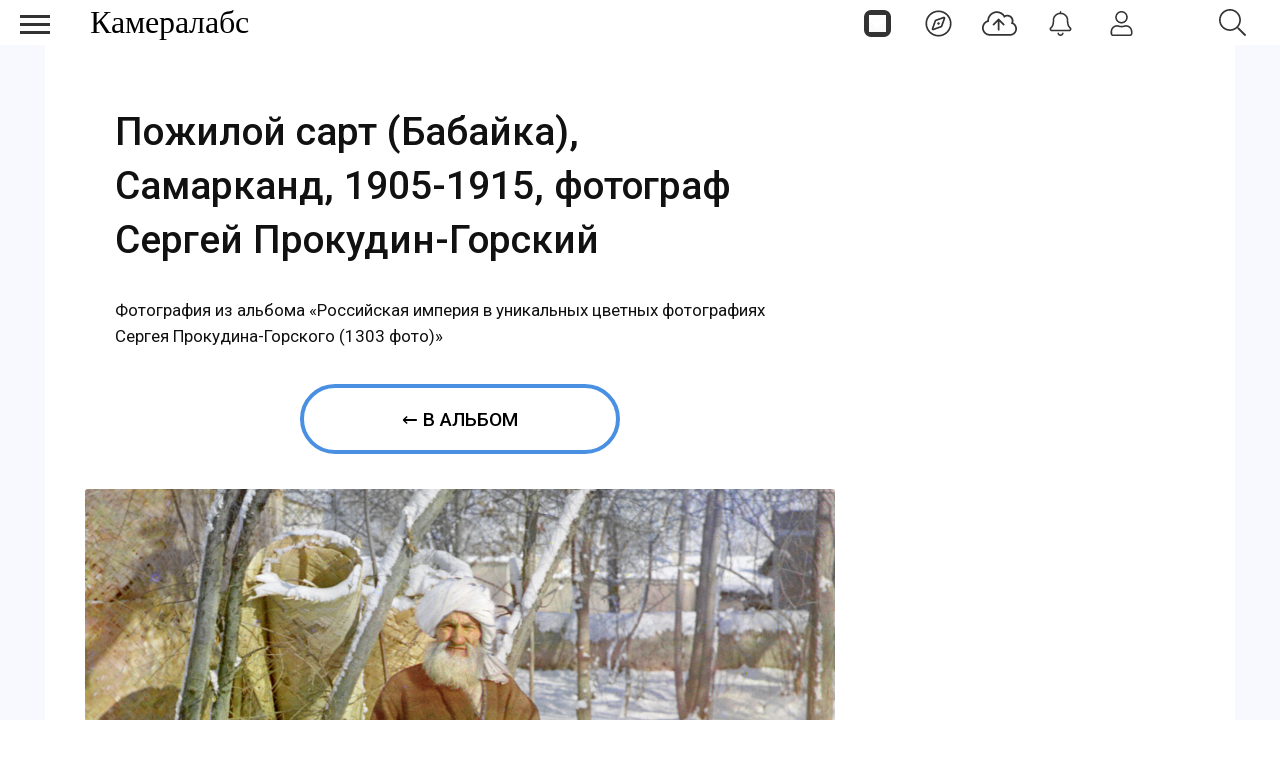

--- FILE ---
content_type: text/html; charset=utf-8
request_url: https://cameralabs.org/aeon/foto/74285
body_size: 9401
content:
<!DOCTYPE html>
<html lang="ru">
<head>
<meta charset="utf-8">
<link rel="preconnect" href="https://fonts.googleapis.com">
<link rel="preconnect" href="https://fonts.gstatic.com" crossorigin>
<link href="https://fonts.googleapis.com/css2?family=Roboto:ital,wght@0,400;0,500;1,400;1,500&display=swap" rel="stylesheet">
<link rel="preconnect" href="//mc.yandex.ru" crossorigin>
<link rel="preconnect" href="//yandex.ru" crossorigin>
<link rel="preconnect" href="//yastatic.net" crossorigin>
<link rel="preconnect" href="//avatars.mds.yandex.net" crossorigin>
<link rel="preconnect" href="//www.googletagmanager.com" crossorigin>
<link rel="preconnect" href="//www.google.com" crossorigin>
<link rel="preconnect" href="//www.gstatic.com" crossorigin>
<link rel="stylesheet preload prefetch" as="style" href="/templates/css/labs.css?af5g4jlio7to1p7l9eae8da0811=1" type="text/css" crossorigin="anonymous">
<link rel="stylesheet preload prefetch" as="style" href="/templates/css/style.min.css?af5g4jlio7to1p7l9eae8da0811=1" type="text/css" crossorigin="anonymous">
<meta name="viewport" content="width=device-width, initial-scale=1, maximum-scale=2.0">
<meta name="robots" content="index,follow,max-image-preview:large" />
	<meta name="description" content="Фотография из альбома «Российская империя в уникальных цветных фотографиях Сергея Прокудина-Горского» (1303 фото) — Пожилой сарт (Бабайка), Самарканд, 1905-1915, фотограф Сергей Прокудин-Горский" />
	<title>Пожилой сарт (Бабайка), Самарканд, 1905-1915, фотограф Сергей Прокудин-Горский / Фото / Камералабс</title>
	<link href="https://cameralabs.org/aeon/sergei-prokudin-gorskii/foto/74285-pozhiloj-sart-babajka-samarkand-1905-1915-fotograf-sergej-prokudin-gorskij" rel="canonical" />
	<style>
#gkTop1 {margin-top: 50px!important;} #es .without-cover .es-profile-header__avatar-wrap>a { width: 100%; height: auto; } #es .es-profile-header { max-width: 100%; margin: 0 auto; } #es .es-profile-header__action-toolbar .o-btn-group:not(:first-child) {margin-left: 0; margin-right: 10px; } #es .es-video-meta {display: flex; align-items: center; justify-content: center;} #es .es-story.is-story-selection .es-story-panel-button--label {display: none;} .no-cover {background-position: 0% 50%!important;}#es.view-pages div#listsheetswitch {margin: 15px auto;}#gkContentWrap { width: 100%; margin: 0 0 0 0%;}
.gkPage { max-width: 1920px; }

	</style>
	<meta property="og:site_name" content="Камералабс" />
	<meta property="og:type" content="article" />
	<meta property="og:title" content="Пожилой сарт (Бабайка), Самарканд, 1905-1915, фотограф Сергей Прокудин-Горский / Фото / Камералабс" />
	<meta property="og:url" content="https://cameralabs.org/aeon/sergei-prokudin-gorskii/foto/74285-pozhiloj-sart-babajka-samarkand-1905-1915-fotograf-sergej-prokudin-gorskij" />
	<meta property="og:description" content="Фотография из альбома «Российская империя в уникальных цветных фотографиях Сергея Прокудина-Горского» (1303 фото) — Пожилой сарт (Бабайка), Самарканд, 1905-1915, фотограф Сергей Прокудин-Горский" />
	<meta property="og:image" content="https://cameralabs.org/aeonmedia/zenfoto/11008/74285/pozhiloj-sart-babajka-samarkand-1905-1915-fotograf-sergej_large.jpg"/>
	<meta property="og:image:alt" content="Пожилой сарт (Бабайка), Самарканд, 1905-1915, фотограф Сергей Прокудин-Горский / Фото / Камералабс"/>
	<meta property="og:image:type" content="image/jpeg"/>
	<meta property="og:image:width" content="3119"/>
	<meta property="og:image:height" content="2706"/>
	<meta property="yandex_recommendations_title" content="Пожилой сарт (Бабайка), Самарканд, 1905-1915, фотограф Сергей Прокудин-Горский" />
	<meta property="yandex_recommendations_image" content="https://cameralabs.org/aeonmedia/zenfoto/11008/74285/pozhiloj-sart-babajka-samarkand-1905-1915-fotograf-sergej_thumbnail.jpg" />
	<meta property="yandex_recommendations_tag" content="aeonpubli" />
	<meta property="yandex_recommendations_tag" content="foto" />
	<meta property="article:author" content="Lexx"/>
	<meta property="article:section" content="Фотоархивы"/>
	<meta property="yandex_recommendations_category" content="Фотоархивы" />
	<!--noindex -->
<script>
window.es = {
"environment": "production","rootUrl": "https://cameralabs.org","ajaxUrl": "https://cameralabs.org/?option=com_easysocial","baseUrl": "https://cameralabs.org/?option=com_easysocial","locationLanguage": "ru-RU","gmapsApiKey": "","requireGmaps": false,"token": "188b6605e6a627d81d7c70b95055f050","mobile": false,"appendTitle": "none","siteName": "Cameralabs","locale": "ru-RU","momentLang": "ru","direction": "ltr","ios": false,"android": false,"tablet": false,"isHttps": true,"version": "73ee45a029f5bc0e36fdf5699a0b5203","scriptVersioning": true
};
</script>
<!--/noindex -->
	<script src="/templates/js/jquery.min.js?5mo10af9efe4m50vme8da90702=1"></script><script src="/templates/js/site-4.0.7.min.js?5mo10af9efe4m50vme8da90702=1"></script>
	
	<script>

//<![CDATA[

	EasySocial.module("init", function($) {

	this.resolve();

	

	

}).done();


//]]>

</script>

<link rel="apple-touch-icon" sizes="180x180" href="/icons/apple-touch-icon.png?0905">
<link rel="icon" type="image/png" sizes="32x32" href="/icons/favicon-32x32.png?0905">
<link rel="icon" type="image/png" sizes="16x16" href="/icons/favicon-16x16.png?0905">
<link rel="manifest" href="/site.webmanifest?0905">
<link rel="mask-icon" href="/icons/safari-pinned-tab.svg?0905" color="#5bbad5">
<link rel="shortcut icon" href="/icons/favicon.ico?0905">
<meta name="apple-mobile-web-app-title" content="Cameralabs">
<meta name="application-name" content="Cameralabs">
<meta name="msapplication-TileColor" content="#bab7ff">
<meta name="msapplication-config" content="/browserconfig.xml?0905">
<meta name="theme-color" content="#ffffff">
<link rel="stylesheet" href="/templates/css/small.desktop.css?af5g4jlio7to1p7l9eae8da0811=1" media="(max-width: 1350px)">
<link rel="stylesheet" href="/templates/css/tablet.css?af5g4jlio7to1p7l9eae8da0811=1" media="(max-width: 1100px)">
<link rel="stylesheet" href="/templates/css/small.tablet.css?af5g4jlio7to1p7l9eae8da0811=1" media="(max-width: 820px)">
<link rel="stylesheet" href="/templates/css/mobile.css?af5g4jlio7to1p7l9eae8da0811=1" media="(max-width: 640px)">
<meta name="p:domain_verify" content="826755a1a5be950cccd524d9c29106a3">
<meta name="google-site-verification" content="dgBUC9Sk-bG7FCSpOsUqtpTzrjdzIx_Kw230bwF7dBo" />
<meta name="yandex-verification" content="964c23ec48aedacc">
<script async src='https://yandex.ru/ads/system/header-bidding.js'></script>
<script> var adfoxBiddersMap = { "myTarget": "3376245" }; var adUnits = [ { "code": "adfox_175253177838065415", "codeType": "combo", "sizes": [[640, 360], [640, 250], [580, 400], [336, 280]], "bids": [ { "bidder": "myTarget", "params": { "placementId": "1909838" } } ] }, { "code": "adfox_17525317935535415", "codeType": "combo", "sizes": [[ 340, 255 ], [ 336, 280 ], [ 300, 300 ], [ 300, 250 ]], "bids": [ { "bidder": "myTarget", "params": { "placementId": "1909848" } } ] }, { "code": "adfox_175254811937925415", "codeType": "combo", "sizes": [[640, 360], [640, 250], [580, 400], [336, 280]], "bids": [ { "bidder": "myTarget", "params": { "placementId": "1909840" } } ] }, { "code": "adfox_175254816194615415", "codeType": "combo", "sizes": [[ 340, 255 ], [ 336, 280 ], [ 300, 300 ], [ 300, 250 ]], "bids": [ { "bidder": "myTarget", "params": { "placementId": "1909850" } } ] }, { "code": "adfox_175255066016045415", "codeType": "combo", "sizes": [[640, 360], [640, 250], [580, 400], [336, 280]], "bids": [ { "bidder": "myTarget", "params": { "placementId": "1909842" } } ] }, { "code": "adfox_175255069136585415", "codeType": "combo", "sizes": [[ 340, 255 ], [ 336, 280 ], [ 300, 300 ], [ 300, 250 ]], "bids": [ { "bidder": "myTarget", "params": { "placementId": "1909852" } } ] }, { "code": "adfox_175255070420065415", "codeType": "combo", "sizes": [[640, 360], [640, 250], [580, 400], [336, 280]], "bids": [ { "bidder": "myTarget", "params": { "placementId": "1909844" } } ] }, { "code": "adfox_175255071970075415", "codeType": "combo", "sizes": [[ 340, 255 ], [ 336, 280 ], [ 300, 300 ], [ 300, 250 ]], "bids": [ { "bidder": "myTarget", "params": { "placementId": "1909854" } } ] }, { "code": "adfox_17525507358425415", "codeType": "combo", "sizes": [[640, 360], [640, 250], [580, 400], [336, 280]], "bids": [ { "bidder": "myTarget", "params": { "placementId": "1909846" } } ] }, { "code": "adfox_175255074830545415", "codeType": "combo", "sizes": [[ 340, 255 ], [ 336, 280 ], [ 300, 300 ], [ 300, 250 ]], "bids": [ { "bidder": "myTarget", "params": { "placementId": "1909856" } } ] }, { "code": "adfox_175253166782235415", "codeType": "combo", "bids": [ { "bidder": "myTarget", "params": { "placementId": "1205037" } } ] }, { "code": "adfox_175253855906775415", "codeType": "combo", "bids": [ { "bidder": "myTarget", "params": { "placementId": "1205150" } } ] }, { "code": "adfox_175253860596895415", "codeType": "combo", "bids": [ { "bidder": "myTarget", "params": { "placementId": "1579645" } } ] } ]; var userTimeout = 1000; window.YaHeaderBiddingSettings = { biddersMap: adfoxBiddersMap, adUnits: adUnits, timeout: userTimeout, }; </script>
<script>window.yaContextCb = window.yaContextCb || []</script>
<script src='https://yandex.ru/ads/system/context.js' async></script>  
</head>
<body  data-tablet-width="1024" data-mobile-width="640" data-layout="center">
<!--noindex -->
<div id="es" class="aeondocker is-top "
data-docker data-position="top"
data-docker-guest="1"
data-docker-userid="0"
data-docker-notification-load="0"
data-docker-notification-interval="60"
>
<div class="docker-popup-container">
<a data-es-provide="tooltip" data-placement="auto" data-original-title="Страницы" aria-label="Страницы" class="btn btn-docker" href="/aeon">
<div class="aeonmen aeonmentop aeonlogos"></div>
</a>
</div>
<div class="docker-popup-container">
<a data-es-provide="tooltip" data-placement="auto" data-original-title="Лента" aria-label="Лента" class="btn btn-docker" href="/lenta">
<div class="aeonmen aeonmentop aeoncompas"></div>
</a>
</div>
<div class="docker-popup-container">
<a data-es-provide="tooltip" data-placement="auto" data-original-title="Добавить фото" aria-label="Добавить фото" href="javascript:void(0);" class="btn btn-docker btn-quickpost" data-es-pages-like>
<div class="aeonmen aeonmentop postdao"></div>
</a>
</div>
<div class="docker-popup-container">
<a data-es-provide="tooltip" data-placement="auto" data-original-title="Уведомления" aria-label="Уведомления" href="javascript:void(0);" class="btn btn-docker btn-notifications" data-es-pages-like>
<div class="aeonmen aeonmentop aeonnotif"></div>
</a>
</div>
<div class="docker-popup-container">
<a data-es-provide="tooltip" data-placement="auto" data-original-title="Войти" aria-label="Войти" href="javascript:void(0);" class="btn btn-docker btn-docker-menu" data-es-pages-like>
<div class="aeonmen aeonmentop aeonlogin"></div>
</a>
</div>
</div>
<!--/noindex -->
<header id="gkHeader">
<div id="gkHeaderNav">
<div id="gkLogo" class="text">
<a href="https://cameralabs.org/"><span>Камералабс</span>
</a>
</div>
<!--noindex -->
<div id="gkSearchBtn" onclick="show('gkSearch')" class="aeonmentop aeonpoisk"></div>
<div id="gkSearch" style="display:none">
<div class="poiskforma"><div class="gcse-searchbox-only"></div></div>
<script>
EasySocial
.require()
.script( 'site/search/toolbar' )
.done(function($){
$( '[data-mod-search]' ).implement( EasySocial.Controller.Search.Toolbar );
});
</script>
<div id="es" class="mod-es mod-es-search">
<div class="mod-bd" data-es-search>
<form action="https://cameralabs.org?q=" name="search" method="post">
<div class="o-input-group" data-mod-search>
<div class="search-filters">
<input type="text" name="q" data-search-query value="" class="o-form-control" autocomplete="off" data-nav-search-input placeholder="Поиск">
<div class="search-filters-btn" data-filters-wrapper>
<div class="mod-es-search__filter-item">
<div class="o-checkbox">
<input type="checkbox" name="filtertypes[]" id="mod-search-type-129819" value="129819-photos"
data-search-filtertypes
/>
<label for="mod-search-type-129819">Фото / Постеры</label>
</div>
</div>
<div class="mod-es-search__filter-item">
<div class="o-checkbox">
<input type="checkbox" name="filtertypes[]" id="mod-search-type-129968" value="129968-pages"
data-search-filtertypes
/>
<label for="mod-search-type-129968">Страницы</label>
</div>
</div>
<div class="mod-es-search__filter-item">
<div class="o-checkbox">
<input type="checkbox" name="filtertypes[]" id="mod-search-type-129987" value="129987-videos"
data-search-filtertypes
/>
<label for="mod-search-type-129987">Кино</label>
</div>
</div>
</div>
</div>
<div class="es-searchbtn">
<button class="btnsearch"><i class="aeonmen aeonmentop aeonpoisk"></i></button>
</div>
</div>
<input type="hidden" name="Itemid" value="4460" />
<input type="hidden" name="option" value="com_easysocial" />
<input type="hidden" name="controller" value="search" />
<input type="hidden" name="task" value="query" />
<input type="hidden" name="47655c6b34f6491380263160c85c583b" value="1" />
</form>
</div>
</div>
</div>
<!--/noindex -->
</div>
</header>
<!--noindex -->
<input type="checkbox" id="hmt" checked="checked" class="labs-menu-ticker" aria-hidden="true">
<label title="Меню" class="aeonmenum" for="hmt" aria-hidden="true" aria-label="Меню">
<span class="aeonmenuone"></span>
<span class="aeonmenus"></span>
<span class="aeonmenut"></span>
</label>
<!--/noindex -->
<nav class="labs-menu">
<div class="overthrow">
<div id="menu-top">
<div class="box menu"><div class="content"><ul class="nav menu mod-list">
<li class="item-4184"><a href="/lenta" class="aeonmenusvg aeonlentasvg">Лента</a></li><li class="item-3355"><a href="/aeon" class="aeonmenusvg aeonpagesvg">Страницы</a></li><li class="item-4579"><a href="/aeon/film-2025/film" class="menuavatar"><img src="https://cameralabs.org/aeonmedia/zenavatar/film-2025.jpg" alt="Фильмы 2025" loading="lazy" decoding="async" class="menuavatarimg" /><span class="image-title">Фильмы 2025</span></a></li><li class="item-4585"><a href="/aeon/serial-2025/film" class="menuavatar"><img src="https://cameralabs.org/aeonmedia/zenavatar/serial-2025.jpg" alt="Сериалы 2025" loading="lazy" decoding="async" class="menuavatarimg" /><span class="image-title">Сериалы 2025</span></a></li><li class="item-4172"><a href="/aeon/list/filmy" class="menuavatar"><img src="https://cameralabs.org/aeonmedia/zenavatar/topfilmavatar.jpg" alt="Подборки фильмов" loading="lazy" decoding="async" class="menuavatarimg" /><span class="image-title">Подборки фильмов</span></a></li><li class="item-4173"><a href="/aeon/list/serialy" class="menuavatar"><img src="https://cameralabs.org/aeonmedia/zenavatar/topserialavatar.jpg" alt="Подборки сериалов" loading="lazy" decoding="async" class="menuavatarimg" /><span class="image-title">Подборки сериалов</span></a></li><li class="item-4591"><a href="https://cameralabs.org/aeon/list/tema" class="menuavatar"><img src="https://cameralabs.org/aeonmedia/zenavatar/tema-avatar.jpg" alt="Подборки фото" loading="lazy" decoding="async" class="menuavatarimg" /><span class="image-title">Подборки фото</span></a></li><li class="item-4234"><a href="/aeon/cherno-beloe-foto" class="menuavatar"><img src="https://cameralabs.org/aeonmedia/zenavatar/cherno-beloe-foto.jpg" alt="Чёрно-белое настроение" loading="lazy" decoding="async" class="menuavatarimg" /><span class="image-title">Чёрно-белое настроение</span></a></li><li class="item-4241"><a href="/aeon/cinemafoto" class="menuavatar"><img src="https://cameralabs.org/aeonmedia/zenavatar/cinemafoto.jpg" alt="Кинематографичные фото" loading="lazy" decoding="async" class="menuavatarimg" /><span class="image-title">Кинематографичные фото</span></a></li><li class="item-4238"><a href="/aeon/renessans" class="menuavatar"><img src="https://cameralabs.org/aeonmedia/zenavatar/renessans.jpg" alt="Случайный ренессанс" loading="lazy" decoding="async" class="menuavatarimg" /><span class="image-title">Случайный ренессанс</span></a></li><li class="item-4240"><a href="/aeon/chestnoe-foto" class="menuavatar"><img src="https://cameralabs.org/aeonmedia/zenavatar/chestnoe-foto.jpg" alt="Уличная фотография" loading="lazy" decoding="async" class="menuavatarimg" /><span class="image-title">Уличная фотография</span></a></li><li class="item-4237"><a href="/aeon/strannyi-tcvet" class="menuavatar"><img src="https://cameralabs.org/aeonmedia/zenavatar/strannyi-tcvet.jpg" alt="Странный цвет" loading="lazy" decoding="async" class="menuavatarimg" /><span class="image-title">Странный цвет</span></a></li><li class="item-1654"><a href="/vdochnovenie" >Вдохновение (блог)</a></li><li class="item-4176"><a href="/aeon/list/fotografy" >Фотографы</a></li><li class="item-4182"><a href="/aeon/list/fotoarhiv" >Фотоархивы</a></li><li class="item-4243"><a href="/aeon/list/interesnoe-foto" >Интересное фото</a></li><li class="item-4349"><a href="/aeon/list/fotoproekt" >Фотопроекты</a></li><li class="item-4502"><a href="/aeon/list/poster" >Постеры</a></li><li class="item-1712 divider deeper parent"><span class="separator ">•••</span>
<ul class="nav-child unstyled small"><li class="item-3459"><a href="https://cameralabs.org/o-cameralabs" >О проекте</a></li><li class="item-4572"><a href="https://cameralabs.org//fundraise" >Поддержать проект ❤️</a></li><li class="item-3807"><a href="/cameralabs-aeon" >О платформе</a></li><li class="item-4353"><a href="/gid-fotoproekt" >Добавить фотопроект</a></li><li class="item-4251"><a href="https://cameralabs.org/confidential" >Конфиденциальность</a></li><li class="item-2411"><a href="https://zen.yandex.ru/cameralabs" rel="noopener noreferrer nofollow" target="_blank">Канал Яндекс Дзен</a></li><li class="item-3360"><a href="https://t.me/cameralabs_journal" rel="noopener noreferrer nofollow" target="_blank">Канал Телеграм</a></li><li class="item-3357"><a href="https://vk.com/cameralab" rel="noopener noreferrer nofollow" target="_blank">Страница Вконтакте</a></li><li class="item-3359"><a href="https://www.pinterest.com/cameralab/" rel="noopener noreferrer nofollow" target="_blank">Страница Pinterest</a></li></ul></li></ul>
<script type="text/javascript">
$(function() {
$('.nav [href]').each(function() {
if (this.href == window.location.href) {
$(this).addClass('active');
}
});
});
</script></div></div>
</div>
</div>
</nav>
<div class="zeon">
<div id="gkPageContent" class="gkPage">
<section id="gkContent">
<div class="flexzeon">
<div id="gkContentWrap">
<section id="gkMainbody">
<div id="es" class="es-frontend es-main  view-photos layout-item is-desktop" data-es-structure>
<div class="wrapper-for-full-height">
<div data-photo-browser="69239add57830" data-album-id="11008" class="es-container es-photo-browser es-media-browser" data-es-container>
<div class="es-content" data-photo-browser-wrapper>
<div data-photo-browser-content>
<!--noindex -->
<script src="/templates/js/jquery.zoom.min.js"></script>
<script>
$(function() {
$('.zoom-image').each(function(){
var originalImagePath = $(this).find('img').data('original');
$(this).zoom({
on: 'grab',
url: originalImagePath,
magnify: 1
});
});
});
</script>
<!--/noindex -->
<article itemscope itemtype="http://schema.org/Article" class="layout-item es-media-item es-photo-item"
data-photo-item="69239add42478"
data-photo-id="74285"
>
<div class="photoitem-content">
<meta itemprop="name" content="Пожилой сарт (Бабайка), Самарканд, 1905-1915, фотограф Сергей Прокудин-Горский / Фото / Камералабс">
<link itemprop="image" href="https://cameralabs.org/aeonmedia/zenfoto/11008/74285/pozhiloj-sart-babajka-samarkand-1905-1915-fotograf-sergej_original.jpg">
<link itemprop="url" href="https://cameralabs.org/aeon/sergei-prokudin-gorskii/foto/74285-pozhiloj-sart-babajka-samarkand-1905-1915-fotograf-sergej-prokudin-gorskij">
<meta itemprop="dateCreated" content="2023-02-09T16:38:57+03:00">
<meta itemprop="datePublished" content="2023-02-09T16:38:57+03:00">
<meta itemprop="mainEntityOfPage" content="https://cameralabs.org/aeon/sergei-prokudin-gorskii/foto/74285-pozhiloj-sart-babajka-samarkand-1905-1915-fotograf-sergej-prokudin-gorskij" />
<span itemscope="itemscope" itemprop="author" itemtype="https://schema.org/Person">
<meta itemprop="name" content="Lexx">
<link itemprop="url" href="https://cameralabs.org/a/lexx">
</span>
<meta itemprop="description" content="Фотография из альбома «Российская империя в уникальных цветных фотографиях Сергея Прокудина-Горского» (1303 фото) — Пожилой сарт (Бабайка), Самарканд, 1905-1915, фотограф Сергей Прокудин-Горский">
<div class="es-media-header es-photo-header" data-photo-header>
<header data-photo-info class="es-media-info es-photo-info">
<h1 itemprop="headline" data-photo-title class="es-media-title es-photo-title">
Пожилой сарт (Бабайка), Самарканд, 1905-1915, фотограф Сергей Прокудин-Горский</h1>
</header><div class="pagetitlephotodesk">Фотография из альбома «Российская империя в уникальных цветных фотографиях Сергея Прокудина-Горского (1303 фото)»</div>
<a href="https://cameralabs.org/aeon/sergei-prokudin-gorskii/albom" class="aeononephotolink">←  В альбом</a>
</div>
<figure itemscope itemprop="associatedMedia" itemtype="http://schema.org/ImageObject" data-photo-content class="es-photo-content">
<div data-id="74285" class="es-photo zoom-image"  style = "cursor: zoom-in;" >
<img itemprop="image" src="https://cameralabs.org/aeonmedia/zenfoto/11008/74285/pozhiloj-sart-babajka-samarkand-1905-1915-fotograf-sergej_original.jpg" sizes="(min-width: 300px) 1280px" srcset="https://cameralabs.org/aeonmedia/zenfoto/11008/74285/pozhiloj-sart-babajka-samarkand-1905-1915-fotograf-sergej_large.jpg 1280w" fetchpriority="high" width="3119" height="2706" style="width: 100%; max-width:1280px; height: auto;" alt="Пожилой сарт (Бабайка), Самарканд, 1905-1915, фотограф Сергей Прокудин-Горский" data-original="https://cameralabs.org/aeonmedia/zenfoto/11008/74285/pozhiloj-sart-babajka-samarkand-1905-1915-fotograf-sergej_original.jpg" >
</div>
<link itemprop="contentUrl" href="https://cameralabs.org/aeonmedia/zenfoto/11008/74285/pozhiloj-sart-babajka-samarkand-1905-1915-fotograf-sergej_original.jpg">
<meta itemprop="name" content="Пожилой сарт (Бабайка), Самарканд, 1905-1915, фотограф Сергей Прокудин-Горский">
<meta itemprop="width" content="3119">
<meta itemprop="height" content="2706">
</figure>
<!--noindex -->
<div data-stream-actions data-photo-footer class="es-photo-footer">
<div class="action-response">
<div class="action-btn"><div class="es-reaction-option" data-es-likes-container data-id="74285" data-likes-type="photos" data-group="page" data-verb="add" data-streamid="0" data-clusterid="599" data-current="" data-default="like" data-default-text="Нравится" data-uri="L2Flb24vZm90by83NDI4NQ==">
<a title="Нравится" href="javascript:void(0);" class="es-reaction-option__link  " data-es-likes="like" data-button-main>
<span class="es-icon-reaction es-icon-reaction--likes" data-button-main-icon></span>
</a>
</div></div><div class="action-count-like"><div class="es-reaction-stats " data-likes-content="photos-page-74285" data-id="74285" data-likes-type="photos" data-group="page" data-verb="add">
<div class="es-reaction-icon-stat">
<div class="es-reaction-icon-stat__item " data-reaction-item="like" data-count="5" data-popbox="module://easysocial/likes/popbox" data-popbox-id="es" data-popbox-toggle="click" data-popbox-type="reaction" data-popbox-component="popbox-reaction-stats" data-popbox-offset="8" data-popbox-position="top-left" data-popbox-collision="none">
<div class="es-reaction-icon-stat__counter" data-reaction-counter="like">5</div>
</div>
</div>
</div></div>
<div class="action-btn"><a title="Репост" href="javascript:void(0);" data-type="repost" data-repost-action data-id="74285" data-element="photos" data-group="page" data-streamid="" data-clusterid="599" data-clustertype="page" data-viewname="photos"><span class="es-icon-reaction es-icon-reaction--sm es-icon-reaction--repost"></span></a>
</div><div class="action-count-repost"><a class="t-hidden" href="javascript:void(0);" data-es-repost-counter data-id="74285" data-element="photos.page" data-count="0" data-popbox="module://easysocial/repost/authors" data-popbox-toggle="click" >0</a>
</div>
<div class="action-btn"><a href="javascript:void(0);" class="photo-media-link" data-stream-context="photos" data-context-id="74285" data-cluster-id="599" data-cluster-type=""><i class="es-icon-reaction es-icon-reaction--sm es-icon-reaction--share"></i></a></div>
</div>
<div class="page-textblock-slider-1"><div class="page-block-slider-1"><div id="yandex_rtb_C-A-273272-29"></div><div id="yandex_rtb_C-A-273272-30"></div></div></div>
<script>window.yaContextCb.push(()=>{
if (window.matchMedia("only screen and (min-device-width: 640px)").matches) {
Ya.Context.AdvManager.renderWidget({
renderTo: "yandex_rtb_C-A-273272-29",
blockId: "C-A-273272-29"
})
} else {
Ya.Context.AdvManager.renderWidget({
renderTo: "yandex_rtb_C-A-273272-30",
blockId: "C-A-273272-30"
}) }
})</script>
<div class="es-actions__item es-actions__item-comment">
<div class="es-comments-wrapper">
<div class="es-comments-wrapper" data-comments-wrapper>
<div class="" data-es-comments data-group="page" data-element="photos" data-verb="add" data-uid="74285" data-count="0" data-total="0" data-loadlimit="20" data-url="index.php?option=com_easysocial&view=photos&layout=item&id=74285:pozhiloj-sart-babajka-samarkand-1905-1915-fotograf-sergej-prokudin-gorskij&type=page&uid=599:sergei-prokudin-gorskii&Itemid=3007" data-streamid="218810" data-timestamp="1763941085" data-clusterid="599"
>
</div>
</div><div class="es-comments-wrap" data-es-pages-like="">
<div class="es-comments-form">
<div class="es-form">
<div class="mentions">
<textarea readonly name="comment" class="o-form-control" placeholder="Комментарий..." aria-label="Комментарий..."></textarea>
</div>
</div>
<div class="es-comments-form__footer"><a href="javascript:void(0);" title="Комментарий..." class="btn btn-es-default-o btn-sm"><span class="es-icon-reaction es-icon-reaction--sm es-icon-reaction--send"></span></a></div>
</div>
</div>
</div>
</div>
</div>
<!--/noindex -->
</div>
<!--noindex -->
<div class="photoitem-aside"><div id="adfox_175253166782235415"></div>
<script> if (window.matchMedia("only screen and (min-device-width: 820px)").matches) { window.yaContextCb.push(() => { Ya.adfoxCode.create({ ownerId: 293565, sequentialLoading: true, containerId: "adfox_175253166782235415", params: { pp: "g", ps: "juzs", p2: "jnph" } }); }); setInterval(() => { window.Ya.adfoxCode.reload("adfox_175253166782235415", { onlyIfWasVisible: true }); }, 60000); }
</script>
</div>
<!--/noindex -->
</article>
<script type="application/ld+json">
{"@context":"https://schema.org","@graph":[{"@type":"Article","headline":"Пожилой сарт (Бабайка), Самарканд, 1905-1915, фотограф Сергей Прокудин-Горский","name":"Пожилой сарт (Бабайка), Самарканд, 1905-1915, фотограф Сергей Прокудин-Горский / Фото / Камералабс","url":"https://cameralabs.org/aeon/sergei-prokudin-gorskii/foto/74285-pozhiloj-sart-babajka-samarkand-1905-1915-fotograf-sergej-prokudin-gorskij","datePublished":"2023-02-09T16:38:57+03:00","author":{"@type":"Person","name":"Lexx","url":"https://cameralabs.org/a/lexx"},"publisher":{"@type":"Organization","name":"Камералабс","url":"https://cameralabs.org","logo":{"@type":"ImageObject","url":"https://cameralabs.org/icons/android-chrome-512x512.png","width":512,"height":512}},"mainEntity":{"@type":"ImageObject","name":"Пожилой сарт (Бабайка), Самарканд, 1905-1915, фотограф Сергей Прокудин-Горский","contentUrl":"https://cameralabs.org/aeonmedia/zenfoto/11008/74285/pozhiloj-sart-babajka-samarkand-1905-1915-fotograf-sergej_original.jpg","width":"3119","height":"2706","caption":"Пожилой сарт (Бабайка), Самарканд, 1905-1915, фотограф Сергей Прокудин-Горский","description":"Пожилой сарт (Бабайка), Самарканд, 1905-1915, фотограф Сергей Прокудин-Горский / Фото / Камералабс","encodingFormat":"image/jpeg","isPartOf":{"@type":"CollectionPage","name":"Российская империя в уникальных цветных фотографиях Сергея Прокудина-Горского","url":"https://cameralabs.org/aeon/sergei-prokudin-gorskii/albom"}},"image":{"@type":"ImageObject","url":"https://cameralabs.org/aeonmedia/zenfoto/11008/74285/pozhiloj-sart-babajka-samarkand-1905-1915-fotograf-sergej_original.jpg","width":"3119","height":"2706"}},{"@type":"BreadcrumbList","itemListElement":[{"@type":"ListItem","position":1,"name":"Камералабс","item":"https://cameralabs.org/"},{"@type":"ListItem","position":2,"name":"Российская империя в уникальных цветных фотографиях Сергея Прокудина-Горского","item":"https://cameralabs.org/aeon/sergei-prokudin-gorskii/albom"},{"@type":"ListItem","position":3,"name":"Пожилой сарт (Бабайка), Самарканд, 1905-1915, фотограф Сергей Прокудин-Горский","item":"https://cameralabs.org/aeon/sergei-prokudin-gorskii/foto/74285-pozhiloj-sart-babajka-samarkand-1905-1915-fotograf-sergej-prokudin-gorskij"}]}]}</script>
</div>
<!--noindex -->
<div class="main-link-page-block">
<a href="https://cameralabs.org/lenta" class="main-link-page-button"><span class="aeonmen aeonmentop aeoncompas"></span>Лента</a>
<a href="https://cameralabs.org/aeon/film-2025/film" class="main-link-page-button"><img src="https://cameralabs.org/aeonmedia/film-2025.jpg" alt="Новые фильмы 2025" decoding="async" loading="lazy" class="menuavatarimg"><span class="image-title">Фильмы 2025</span></a>
<a href="https://cameralabs.org/aeon/serial-2025/film" class="main-link-page-button"><img src="https://cameralabs.org/aeonmedia/serial-2025.jpg" alt="Новые сериалы 2025" decoding="async" loading="lazy" class="menuavatarimg"><span class="image-title">Сериалы 2025</span></a>
<a rel="nofollow" target="_blank" href="https://t.me/cameralabs_journal" class="main-link-page-button"><span class="social-likes__icon social-likes__icon_telegram"></span>Телеграм</a>
</div>
<div class="page-native-block"><div id="yandex_rtb_C-A-273272-23"></div><div id="yandex_rtb_C-A-273272-24"></div></div>
<script>window.yaContextCb.push(()=>{
if (window.matchMedia("only screen and (min-device-width: 640px)").matches){
Ya.Context.AdvManager.renderWidget({
renderTo: 'yandex_rtb_C-A-273272-23',
blockId: 'C-A-273272-23'
})
} else {
Ya.Context.AdvManager.renderWidget({
renderTo: 'yandex_rtb_C-A-273272-24',
blockId: 'C-A-273272-24'
})
}
})</script>
<div class="page-lenta-block"><div id="yandex_rtb_R-A-273272-22"></div><div id="yandex_rtb_R-A-273272-21"></div></div>
<script>window.yaContextCb.push(()=>{
if (window.matchMedia("only screen and (min-device-width: 640px)").matches){
Ya.Context.AdvManager.renderFeed({
"blockId": "R-A-273272-22",
"renderTo": "yandex_rtb_R-A-273272-22"
})
} else {
Ya.Context.AdvManager.renderFeed({
"blockId": "R-A-273272-21",
"renderTo": "yandex_rtb_R-A-273272-21"
})
}
})
</script>
<!--/noindex -->
</div>
</div>
</div>
<script>
jQuery(document).ready(function($) { $(document).on('click', '.photo-media-link', function() { var btn = $(this); var data = { context: btn.data('stream-context'), id: btn.data('context-id'), clusterId: btn.data('cluster-id'), clusterType: btn.data('cluster-type') }; EasySocial.ajax('site/controllers/stream/getMediaPermalink', data) .done(function(response) { var url = response && response.data ? response.data : response; var dialogContent = '<div class="es-modal-content">' + '<div class="es-modal-body p-md">' + '<div class="shareblock aeonsoc">' + '<span data-copylink data-clipboard-link="' + url + '">' + '<a href="javascript:void(0);">Копировать ссылку</a>' + '</span>' + '<span class="divider"></span>' + '<a href="javascript:void(0);" onclick="window.open(\'https://t.me/share/url?url=' + encodeURIComponent(url) + '\',\'mywindow\',\'width=500,height=500\')"><i class="fa fa-telegram"></i> Телеграм</a>' + '<a href="javascript:void(0);" onclick="window.open(\'https://vk.com/share.php?url=' + encodeURIComponent(url) + '\',\'mywindow\',\'width=500,height=500\')"><i class="fa fa-vk"></i> Вконтакте</a>' + '<a href="javascript:void(0);" onclick="window.open(\'https://www.pinterest.com/pin/create/button/?url=' + encodeURIComponent(url) + '\',\'mywindow\',\'width=500,height=500\')"><i class="fa fa-pinterest"></i> Pinterest</a>' + '</div>' + '</div>' + '</div>' + '<div class="copy-notification">Ссылка скопирована!</div>'; EasySocial.dialog({ 'content': dialogContent, 'width': '400px' }); $('[data-copylink]').on('click', function() { var link = $(this).data('clipboard-link'); navigator.clipboard.writeText(link).then(function() { $('.copy-notification').css('display', 'block'); setTimeout(function() { $('.copy-notification').css('display', 'none'); }, 2000); }); }); }); });
 });
</script><!--noindex -->
<script>

	

</script><script>

	

</script><script>

	

</script><script>

	// unset 

</script><!--/noindex -->
</div>
</section>
</div>
</div>
</section>
</div>
<!--noindex -->

<footer class="gkFooter">
<div class="gkFooterSocial">
<div class="SocialIcons">
<a title="Канал Яндекс Дзен" rel="noopener noreferrer nofollow" target="_blank" href="https://zen.yandex.ru/cameralabs"><i class="fa fa-zen"></i></a>
<a title="Страница Вконтакте" rel="noopener noreferrer nofollow" target="_blank" href="https://vk.com/cameralab"><i class="fa fa-vk"></i></a>
<a title="Канал Телеграм" rel="noopener noreferrer nofollow" target="_blank" href="https://t.me/cameralabs_journal"><i class="fa fa-telegram"></i></a>
<a title="Страница Pinterest" rel="noopener noreferrer nofollow" target="_blank" href="https://www.pinterest.com/cameralab/"><i class="fa fa-pinterest"></i></a>
</div>
</div>
<div class="gkFooterNav">
<ul>
<li><a href="/o-cameralabs">О проекте</a></li>
<li><a href="/fundraise">Поддержать проект ❤️</a></li>
<li><a href="/cameralabs-aeon">О платформе</a></li>
<li><a href="/gid-fotoproekt">Добавить фотопроект</a></li>
<li><a href="/confidential">Конфиденциальность</a></li>
</ul>
</div>
<div class="gkCopyrights">
<span>© 2012–2025 Сameralabs.org Полное или частичное использование материалов сайта разрешено только при обязательном указании прямой гиперссылки.</span>
<span>Сайт может содержать контент, не предназначенный для лиц младше 18-ти лет.</span>
</div>
</footer>
</div>
<script type="text/javascript">     (function(m,e,t,r,i,k,a){         m[i]=m[i]||function(){(m[i].a=m[i].a||[]).push(arguments)};         m[i].l=1*new Date();         for (var j = 0; j < document.scripts.length; j++) {if (document.scripts[j].src === r) { return; }}         k=e.createElement(t),a=e.getElementsByTagName(t)[0],k.async=1,k.src=r,a.parentNode.insertBefore(k,a)     })(window, document,'script','https://mc.yandex.ru/metrika/tag.js?id=53101597', 'ym');      ym(53101597, 'init', {ssr:true, clickmap:true, accurateTrackBounce:true, trackLinks:true}); </script> <noscript><div><img src="https://mc.yandex.ru/watch/53101597" style="position:absolute; left:-9999px;" alt="" /></div></noscript>
<script async src="https://www.googletagmanager.com/gtag/js?id=G-T7CJVD5EKB"></script>
<script>
window.dataLayer = window.dataLayer || [];
function gtag(){dataLayer.push(arguments);}
gtag('js', new Date());
gtag('config', 'G-T7CJVD5EKB');
</script>

<script async src="/templates/js/dockerscript.js?af5g4jlio7to1p7l9eae8da0811=1"></script>
<script async src="https://cse.google.com/cse.js?cx=partner-pub-2235410207019793:5974973185"></script>
<script> $(document).ready(function() { var isOpen = false; $('#gkSearchBtn').click(function() { if (isOpen) { $('#gkSearch').hide(); } else { $('#gkSearch').show(); } isOpen = !isOpen; }); $(document).on('click', function(event) { var searchBtn = $('#gkSearchBtn'); var searchBox = $('#gkSearch'); if (!searchBtn.is(event.target) && searchBtn.has(event.target).length === 0 && !searchBox.is(event.target) && searchBox.has(event.target).length === 0 && !$(event.target).closest('.popbox-nav-search').length) { searchBox.hide(); isOpen = false; } }); });</script>
<!--/noindex -->
</body>
</html>

--- FILE ---
content_type: text/css
request_url: https://cameralabs.org/templates/css/labs.css?af5g4jlio7to1p7l9eae8da0811=1
body_size: 17220
content:
.itemsCategory h1{font-family:'Fira Sans',serif,system-ui,Segoe UI Historic,Segoe UI,-apple-system,Helvetica Neue,Helvetica,Arial,sans-serif;font-size:2em;text-align:center;letter-spacing:1px;margin-top:20px}
#k2Container{display:block;color:#111;font-size:19px;font-weight:400;line-height:1.7;margin:0 auto;width:auto;min-width: 300px;max-width:880px;height:100%;word-wrap:break-word;text-decoration:none!important;font-family:'Roboto',system-ui,Segoe UI Historic,Segoe UI,-apple-system,Helvetica Neue,Helvetica,Arial,sans-serif}
#k2Container a{text-decoration:none;color:#BC3726}
#k2Container .bubble-1,#k2Container .bubble-2{margin:-10px 0 40px;padding:9px 20px 15px 59px;position:relative}
#k2Container .bubble-1::before,#k2Container .bubble-2::before{border-color:transparent;border-style:solid;border-width:0 1px 23px 0;top:-23px;content:"";display:block;left:77px;position:absolute;width:auto}
#k2Container .bubble-1 p,#k2Container .bubble-2 p{top:0;display:block;font-size:25px;text-align:center;width:50px;left:-3px;line-height:50px;padding-left:0;position:absolute;background:none}
#k2Container .bubble-2{background:#de5643;color:#fff;width:auto;max-width:881px}
#k2Container .bubble-2::before{border-color:#de5643;border-left:22px solid transparent}
#k2Container .bubble-1 cite{color:#363636}
#k2Container .bubble-2 cite{color:#de5643}
.main-module-top-slider {
    background: #eeebff;
    padding: 5px 0 20px;
}
.main-stream-slider{
	display: flex;
    flex-direction: column;
    align-items: center;
	justify-content: center;
	background: #eeebff;
    height: 100%;
    width: 100%; 
    position: relative;
    padding: 30px 15px;
    margin: 0 auto;}
.main-stream-block--slider {
    height: auto;
    width: 100%;
    padding: 0;
    margin: 0 auto;}
.cat-stream-slider{
	display: flex;
    flex-direction: column;
    align-items: center;
	justify-content: center;
	background: #eeebff;
    height: auto;
    width: 100%; 
	max-width: 830px;
    position: relative;
    padding: 30px 15px;
    margin: 0 auto;
	box-sizing: border-box;}
.cat-stream-block--slider {
    height: auto;
    width: 100%;
    padding: 0;
    margin: 0 auto;}
.stickyasideblock{display:block;width:300px;position:relative;height:33%}
.stickyfixed{margin-top:50px;position:fixed}
.stickystop{margin-top:50px;position:relative}
.articletextblock-slider-1{
	display: flex;
    flex-direction: column;
    align-items: center;
    height: 100%;
    width: 100%; 
	background: #eeebff;
    position: relative;
    padding: 30px 15px;
    margin: 30px auto;
	box-sizing: border-box;
	}
.articleblock-slider-1 {
    height: 100%;
    width: 100%;
    }
.articletextblock-slider-2{
	display: flex;
    flex-direction: column;
    align-items: center;
    height: 100%;
    width: 100%; 
	background: #feebef;
    position: relative;
    padding: 30px 15px;
    margin: 30px auto;
	box-sizing: border-box;
	}
.articleblock-slider-2 {
    height: 100%;
    width: 100%;
    }
.articletextblock-slider-3 {
	display: flex;
    flex-direction: column;
    align-items: center;
    height: 100%;
    width: 100%; 
    background: #ebf0ff;
    position: relative;
    padding: 30px 15px;
    margin: 30px auto;
    box-sizing: border-box;
}
.articleblock-slider-3 {
    height: 100%;
    width: 100%;
    }
	
.page-textblock-slider-1{
	display: flex;
    flex-direction: column;
    align-items: center;
    height: 100%;
    width: 100%; 
	background: #eeebff;
    position: relative;
    padding: 30px 15px;
    margin: 0 auto;
	box-sizing: border-box;
	}
.page-block-slider-1 {
    height: 100%;
    width: 100%;
    }
.page-textblock-slider-2{
	display: flex;
    flex-direction: column;
    align-items: center;
    height: 100%;
    width: 100%; 
	background: #feebef;
    position: relative;
    padding: 30px 15px;
    margin: 0 auto;
	box-sizing: border-box;
	}
.page-block-slider-2 {
    height: 100%;
    width: 100%;
    }
.page-textblock-slider-3 {
    display: flex;
    flex-direction: column;
    align-items: center;
    height: 100%;
    width: 100%;
    background: #ebf0ff;
    position: relative;
    padding: 30px 15px;
    margin: 0 auto;
    box-sizing: border-box;
}
.page-block-slider-3 {
    height: 100%;
    width: 100%;
    }
.articletextblock {
    display: block;
    height: auto;
    max-height: 400px;
    width: 100%; 
    position: relative;
    padding: 0;
    margin: 30px auto;
}
.articleblock {
    height: auto;
    max-height: 400px;
    padding: 0;
    margin: 0 auto;
}
.page-block-padding {
    padding: 0 25px;
}
.articlef{margin-top:0;position:fixed}
.articletop{margin-top:0;position:relative}
.lenta-item-block{display:flex;flex-wrap:wrap;width:100%;margin:20px auto}
.lenta-item-button{display:flex;justify-content:center;align-items:center;border-radius:999px;font-weight:500;position:relative;margin:0 auto 15px;background-color:#ffffff;width:100%;max-width:320px;border:4px #4a90e2 solid;height:70px;color:#111!important;text-transform:uppercase;font-size:19px}
.itemFullText p span{width:100%!important}
body.contentpane #k2Container{padding:16px}
.k2Padding{padding:4px}
.clr{clear:both;height:0;line-height:0;display:block;float:none}
.siteRoot{display:none}
.smallerFontSize{font-size:100%;line-height:inherit}
.largerFontSize{font-size:150%;line-height:140%}
.recaptchatable .recaptcha_image_cell,#recaptcha_table{background-color:#fff!important}
#recaptcha_table{border-color:#ccc!important}
#recaptcha_response_field{border-color:#ccc!important;background-color:#fff!important}
.clearList{display:none;float:none;clear:both}
.lastItem{border:none}
.k2Avatar img{display:block;float:left;margin:2px 8px 4px 4px}
h1.titlepage{color:#000;font-weight:400;margin:20px auto 0;font-size:2.8em;font-family:'Fira Sans',serif,system-ui,Segoe UI Historic,Segoe UI,-apple-system,Helvetica Neue,Helvetica,Arial,sans-serif;text-align:center;display:block}
h2.titlepage{color:#000;font-weight:400;margin:20px auto 0;font-size:2em;font-family:'Fira Sans',serif,system-ui,Segoe UI Historic,Segoe UI,-apple-system,Helvetica Neue,Helvetica,Arial,sans-serif;text-align:center;display:block}
span.desctag {
    display: flex;
    justify-content: center;
	text-align: center;
	margin: 0 auto 30px;
	padding: 0 5px;
    font-size: 17px;
    color: #111;
}
.k2Pagination{
    width: 95%;
    letter-spacing: 1px;
    padding: 0;
    margin: 20px auto;
    text-align: center;
    color: #555;
    display: flex;
    align-items: center;
    justify-content: center;
    min-height: 70px;}
.k2Pagination ul li.pagination-prev{display:none}
.k2Paginationnone{padding:8px;margin:20px 0 5px;text-align:center;color:#555;display:none}
.k2Pagination ul li{display: inline-flex;padding: 5px;}
.k2Pagination ul li span{opacity:.2}
.k2Pagination ul li a,.k2Pagination ul li span{
	display: inline-flex;
    justify-content: center;
    align-items: center;
    height: 35px;
    width: auto;
    min-width: 35px;
    color: #000 !important;
    font-size: 14px;
    border: 1px solid #111;
    border-radius: 999px;
    font-weight: 500;
    margin: 0;
    overflow: hidden;
    padding: 0 15px;}
.itemIsFeatured,.catItemIsFeatured,.userItemIsFeatured{background:none}
.genericItemView{padding:0;margin:0;display:block}
.itemExtraFields{font-size:15px}
.genericItemExtraFieldsLabel{font-weight:500}
.userItemViewUnpublished{opacity:.9;border:4px solid #dadada;background:#fffff2;padding:8px}
.itemView{padding:0 20px;background:#fff;margin:0}
.userItemEditLink,.catItemEditLink,.itemEditLink{
    display: flex;
    width: auto;
    justify-content: flex-end;
    text-align: right;
    padding: 20px;
    margin: 0;
    font-size: 18px;
    font-weight: 400;
    font-family: serif;
    font-style: italic;
	}
.latestItemDateCreated,.userItemDateCreated,.catItemDateCreated{color:#000;font-size:12px;height:15px;display:block;text-align:right;padding:0 20px 10px 0}
.itemdatahit{
	display: flex;
    flex-direction: column;
    width: auto;
    justify-content: flex-end;
    padding: 0 10px;
    margin: 0;
	}
.item-fundraise {
    display: flex;
    flex-direction: column;
    align-items: center;
    position: relative;
    font-size: 19px;
    line-height: 1.7;
    color: #111;
    width: 100%;
    max-width: 590px;
    margin: 30px auto 15px;
    padding: 35px 0;
    border-radius: 9px;
    background: #feebef;
}
.item-fundraise span {
    margin: 0 auto 20px;
    font-weight: 500;
    text-align: center;
    width: 100%;
}
.item-fundraise-btn {
    width: auto;
    margin: 0 auto;
}
.data-social{float:left;width:100%;margin:20px auto;display:block}
.mash{width:33%;margin:0 auto;height:40px}
.hitlabs span:first-child{color:#0d77ad;font-size:30px;line-height:30px;border:none;text-align:center}
.hitlabs span{display:block;font-size:12px;color:#555;text-align:center;border-bottom:1px #ccc solid}
.cameradata{font-size:14px}
.genericItemDateCreated{font-size:12px;display:block;text-align:right;border-bottom:1px #ccc solid;margin:0;padding:10px}
.itemHeader{display:block;width:auto;margin:0 auto;padding:20px 0}
.itemHeader .itemTitle{display:block;width:auto;color:#111;font-weight:400;margin:30px;padding:0;font-size:3em;line-height:110%;font-family:'Fira Sans',serif,system-ui,Segoe UI Historic,Segoe UI,-apple-system,Helvetica Neue,Helvetica,Arial,sans-serif}
.socialk2{display:block;height:40px;width:100%;max-width:800px;float:none;margin:30px auto}
.socialk2 a{margin:0 auto;display:flex;justify-content:center;align-items:center;height:40px;float:none;width:100%;border-radius:unset;color:#FFF!important;font-size:18px}
.socialk2 a.vkontakte{background:#4c729b}
.socialk2 a.vkontakte span{background-position:0}
.socialk2 a.facebook{background:#3b5998}
.socialk2 a.facebook span{background-position:-64px -5px}
.latestItemHeader .latestItemTitle,.genericItemHeader .genericItemTitle,.userItemHeader .userItemTitle,.catItemHeader .catItemTitle{font-size:1.4em;line-height:1.4;margin:20px auto 10px;padding:0 20px;text-align:left}
.latestItemHeader .latestItemTitle a,.genericItemHeader .genericItemTitle a,.userItemHeader .userItemTitle a,.catItemHeader .catItemTitle a{color:#000!important}
.latestItemHeader .latestItemTitle a:hover,.genericItemHeader .genericItemTitle a:hover,.userItemHeader .userItemTitle a:hover,.catItemHeader .catItemTitle a:hover{color:#5079da!important}
.userItemHeader .userItemTitle span sup,.catItemHeader .catItemTitle span sup,.itemHeader .itemTitle span sup{font-size:12px;text-decoration:none}
.catItemHeader .catItemAuthor{display:block;padding:0;margin:0;font-size:11px;float:left;margin:0 12px 0 0}
.itemToolbar{float:none;margin:0 0 10px 1px;width:auto}
.itemToolbar ul{text-align:left;list-style:none;margin:0;font-size:11px}
.itemToolbar ul li{display:inline;list-style:none;padding:0 4px 0 8px;margin:0;border-left:1px solid #ccc;text-align:center;background:none}
.itemToolbar ul > li:first-child{border:none;padding-left:0!important}
.itemToolbar ul li a{font-weight:400}
.itemToolbar ul li a img{vertical-align:middle;position:relative;top:-2px}
.itemToolbar ul li a#fontDecrease{margin:0 0 0 2px}
.itemToolbar ul li a#fontDecrease img{width:13px;height:13px;background:url(../images/system/font_decrease.gif) no-repeat}
.itemToolbar ul li a#fontIncrease{margin:0 0 0 2px}
.itemToolbar ul li a#fontIncrease img{width:13px;height:13px;background:url(../images/system/font_increase.gif) no-repeat}
.itemToolbar ul li a#fontDecrease span,.itemToolbar ul li a#fontIncrease span{display:none}
.catItemRatingBlock,.itemRatingBlock{padding:3px 0 4px;line-height:25px;font-size:11px}
.catItemRatingBlock{padding-top:12px}
.catItemRatingBlock span,.itemRatingBlock span{display:block;float:left;font-style:normal;padding:0 4px 0 0;margin:0}
.article-block {
    display: flex;
    width: 100%;
	height: 100%;
    flex: auto;
	gap: 20px;
}
.aside-article {
    display: block;
    width: 30%;
    min-width: 300px;
    max-width: 300px;
	margin-right: 20px;
}
.itemBody{display: block;padding:0;margin:0 auto;height: 100%;width:auto;min-width: 300px;max-width:700px}
article.item-page{padding:0 10px;margin:30px auto;position:relative;max-width:800px;float:none;width:auto;margin-top:30px!important;display:flex}
.latestItemBody,.genericItemBody,.userItemBody,.catItemBody{padding:0;margin:0}
.genericItemBody{padding:0;margin-bottom:30px;background:#fff;display:block;float:left;-moz-box-shadow:0 1px 3px 0 rgba(0,0,0,.44);-webkit-box-shadow:0 1px 3px 0 rgba(0,0,0,.44);box-shadow:0 1px 3px 0 rgba(0,0,0,.44);-ms-filter:progid:DXImageTransform.Microsoft.Shadow(Strength=2,Direction=180,Color='#aaa');filter:progid:DXImageTransform.Microsoft.Shadow(Strength=2,Direction=180,Color='#aaa')}
.userItemImageBlock,.itemImageBlock{display:block;width:auto;max-width:640px;margin:0 auto 15px;padding:0;text-align:center;clear:both}
.userItemImageBlock{float:left;margin:10px 16px 0 0!important}
.userItemView{margin-bottom:40px}
.latestItemImageBlock,.genericItemImageBlock,.catItemImageBlock{   
    margin: 0 auto;
    padding: 0;
	}	
	.latestItemImageBlock img,.genericItemImageBlock img,.catItemImageBlock img{   
    width: 100%;
    height: 100%;
    float: none;
    margin: 0 auto;
    padding: 0;
    background: #fff;
    display: block;
    border-top-left-radius: 9px;
    border-top-right-radius: 9px;
	}
span.itemImage{display:block;text-align:center;margin:0 0 8px}
span.latestItemImage,span.userItemImage,span.catItemImage{display:block;margin:0;text-align:center}
span.itemImageCaption,span.itemImageCredits{font-size:11px}
span.itemImageCredits{font-style:italic;border-left:1px solid #ccc;padding-left:5px;margin-left:5px}
.latestItemIntroText,.genericItemIntroText,.userItemIntroText,.catItemIntroText{font-size:18px;text-align:left;overflow:hidden;font-weight:400;line-height:inherit;position:relative;margin-bottom:15px;padding:4px 20px 0}
.userView .itemContainer,.genericView .itemContainer{float:left;width:50%}
#gkMainbody > div > .no-bg,#gkMainbody > div > .box{background:rgba(0,0,0,0);-webkit-box-shadow:none;-moz-box-shadow:none;box-shadow:none;padding:0}
.itemIntroText ul li{margin-left:20px;text-align:left}
.itemIntroText{display:block;width:auto;max-width:700px;font-size:19px;font-weight:500;line-height:inherit;margin:0 auto;padding:15px 0}
.itemFullText{display: block;width:auto;font-size:19px;font-weight:400;line-height:inherit;margin:0 auto;padding:0}
.itemFullText p{margin:0 0 1em;max-width:700px}
span.latestItemImage img,span.genericItemImage img,span.userItemImage img,span.catItemImage img{width:100%;height:100%;float:none;margin:0 auto;padding:0;background:#fff;display:block;border-top-left-radius:9px;border-top-right-radius:9px}
span.itemImage img{float:none;margin:0 auto;background:#fff}
.itemFullText h3{display:block;width:100%;min-width:300px;max-width:700px;margin:0;padding:35px 0 15px;text-align:left}
.itemFullText h2{display:block;width:100%;max-width:700px;margin:0;padding:35px 0 15px;text-align:left}
.itemFullText ul{max-width:700px;list-style:inherit;margin:0 20px 20px;padding:0}
.itemFullText ol{max-width:700px;margin:0 20px 20px 30px;padding:0}
.itemFullText img{display:inline-block;width:100%;min-width:300px;max-width:750px;height: auto;padding:0;margin:25px auto 10px}
.itemIntroText img{display:block;width:100%;max-width:750px;height: auto;padding:0;margin:0 auto;background:#fff;margin-top:10px}
span.itemDateCreated{display:block;font-size:12px;font-style:italic;margin:0;padding:0;text-align:right;color:#555}
span.itemDateModified{display:block;font-size:12px;font-style:italic;margin:0;padding:0;text-align:right;color:#555}
span.itemFullcategory{display:block;font-size:12px;font-style:italic;margin:0;padding:0;text-align:right;color:#555}
.latestItemLinks,.userItemLinks,.catItemLinks,.itemLinks{margin:0;font-size:14px;width:100%}
.catItemHitsBlock{color:#333131;padding:0;float:right;width:37%;border-left:1px #eee solid;display:block}
.catItemHits{padding:13px}
.catItemHits span{padding:0 5px}
.itemHitstelegram,.itemCategory,.latestItemTagsBlock,.userItemTagsBlock,.catItemTagsBlock,.catItemReadMore,.itemTagsBlock,.itemSocialSharing{display:flex;width:100%;justify-content:flex-start;font-size:17px;margin:20px 0}
.itemSocialSharing{float:left;width:98.7%}
.itemSocialSharing div{float:left;display:inline;width:auto}
.itemSocialSharing iframe{background:none!important;border:none!important}
span.itemHitstelegramSep{padding:0 8px;color:#ccc}
span.itemtelegramLink a{background:url(../images/social/telegram_16.png) no-repeat 0 50%;padding:2px 0 0 20px;margin:8px 0;text-decoration:none}
span.itemtelegramLink a:hover{text-decoration:none}
.latestItemCategory,.genericItemCategory,.userItemCategory,.catItemCategory{
	font-size: 14px;
    padding: 0;
    height: 30px;
    line-height: 30px;
    width: 100%;
    text-align: center;
    margin: 0 auto 15px;}
.itemCategory span{padding:0 12px 0 0}
.latestItemTagsBlock span,.userItemTagsBlock span,.catItemTagsBlock span,.itemTagsBlock span{padding:0 12px 0 0}
.latestItemTagsBlock ul.latestItemTags,.userItemTagsBlock ul.userItemTags,.catItemTagsBlock ul.catItemTags,.itemTagsBlock ul.itemTags{list-style:none;padding:10px;margin:0;display:inline;line-height:40px}
.latestItemTagsBlock ul.latestItemTags li,.userItemTagsBlock ul.userItemTags li,.catItemTagsBlock ul.catItemTags li,.itemTagsBlock ul.itemTags li{
	display: inline-flex;
	justify-content: center;
    align-items: center;
    list-style: none;
    margin: 0 10px 10px 0;
    text-align: center;
    border: 1px #111 solid;
    padding: 0;
    border-radius: 5px;
    word-break: break-word;
    height: 35px;
    line-height: 35px;}
.latestItemTagsBlock ul.latestItemTags li a,.userItemTagsBlock ul.userItemTags li a,.catItemTagsBlock ul.catItemTags li a,.itemTagsBlock ul.itemTags li a{color:#111!important;padding:2px 8px!important}
.latestItemTagsBlock ul.latestItemTags li a:hover,.userItemTagsBlock ul.userItemTags li a:hover,.catItemTagsBlock ul.catItemTags li a:hover,.itemTagsBlock ul.itemTags li a:hover{color:#000!important}
.catItemAttachmentsBlock,.itemAttachmentsBlock{float:none;margin:20px auto;width:100%;height:44px;line-height:44px;background:#f1f0f0}
.catItemAttachmentsBlock span,.itemAttachmentsBlock span{float:left;display:block;font-weight:500;height:44px;line-height:44px;padding:0 20px}
.catItemAttachmentsBlock a,.itemAttachmentsBlock a{float:left;display:block;font-size:25px;height:44px;line-height:48px}
.latestItemVideoBlock,.catItemVideoBlock,.itemVideoBlock{margin:0 0 16px;padding:16px;background:#010101 url(../images/system/videoplayer-bg.gif) repeat-x bottom}
.catItemVideoBlock .catItemVideoEmbedded,.itemVideoBlock .itemVideoEmbedded{text-align:center}
.latestItemVideoBlock span.latestItemVideo,.catItemVideoBlock span.catItemVideo,.itemVideoBlock span.itemVideo{display:block;overflow:hidden}
.itemVideoBlock span.itemVideoCaption{color:#eee;float:left;display:block;font-size:11px;font-weight:700;width:60%}
.itemVideoBlock span.itemVideoCredits{color:#eee;float:right;display:block;font-style:italic;font-size:11px;width:35%;text-align:right}
.catItemImageGallery,.itemImageGallery{margin:0 0 16px;padding:0}
.itemNavigation{clear:both;margin-top:0;padding:0;display:none}
.itemPrevious{position:fixed;top:0;right:5px;z-index:10000;background:#5079da url(../images/k2/pmiz.png) no-repeat right 9px center;-webkit-border-radius:3px;border-radius:3px;display:block;height:35px;margin-top:7px;text-align:center;width:100px;color:#fff}
.itemPrevious span{color:#fff;display:block;width:70%;height:35px;line-height:35px;font-size:1em;font-weight:700}
.itemNavigation a.itemNext{display:none;padding:0;float:right;width:30px;background:rgba(255,255,255,0.55) url(/templates/gk_simplicity/images/napravo.png) no-repeat center;height:50px}
.latestItemsCategory,.itemListCategory{margin:0;padding:0;text-align:center}
span.catItemAddLink,span.userItemAddLink{clear:both;display:block;text-align:right;padding:4px;margin:0 0 4px;border-bottom:1px dashed #ccc}
.latestItemsCategoryImage{text-align:center}
.latestItemsCategoryImage img,.itemListCategory img{float:left;display:block;background:#fff;padding:4px;border:1px dashed #ccc;margin:0 8px 0 0}
.latestItemsCategory h2,.itemListCategory h2{font-size:125%;font-weight:400;margin:0 0 4px;padding:0}
.latestItemsCategory p,.itemListCategory p{margin:2px 0!important}
.itemListSubCategories h3{font-size:125%;margin:30px 0 12px}
.subCategoryContainer{float:left}
.subCategory{margin:4px 12px 12px 0}
.subCategory a.subCategoryImage,.subCategory a.subCategoryImage:hover{text-align:center;display:block}
.subCategory a.subCategoryImage img{background:none repeat scroll 0 0 #fff;margin:0 8px 0 0;padding:6px;width:100%}
.subCategory h2{font-size:180%;font-weight:400;margin:16px 0 0}
#itemListLinks{border-top:1px dashed #ccc;margin:8px 0;padding:8px}
.itemContainer{float:left;margin:0}
.catItemTitle{font-size:12px}
.latestItemList{margin:32px 0 0}
.catItemView,.latestItemView{padding:0;margin:0}
.catItemView{margin: 0 15px 30px;text-align:center;background:#fff;border-radius:1rem}
.groupLinks{padding:0;margin:0}
.latestItemCommentsLink,.catItemCommentsLink,.userItemCommentsLink{font-size:100%;display:inline;margin:0 8px 0 4px;padding:0 8px 0 0;border-right:1px solid #f0f0f0}
.latestItemReadMore,.userItemReadMore,.catItemReadMore{font-size:17px;display:inline;float:right;padding:10px 20px;border-left:1px #ccc solid}
.genericItemReadMore{float:right;height:40px;line-height:40px;width:150px;text-align:center;border-left:1px #ccc solid}
span.catItemDateModified{display:block;text-align:right;padding:4px;margin:4px 0;color:#999;border-top:1px dashed #ccc}
h2.latestItemTitleList{font-size:14px;padding:2px 0;margin:8px 0 2px;font-family:'Fira Sans',serif,system-ui,Segoe UI Historic,Segoe UI,-apple-system,Helvetica Neue,Helvetica,Arial,sans-serif;border-bottom:1px dotted #ccc;line-height:normal}
:focus{outline:-webkit-focus-ring-color 0}
[hidden]{display:none}
html{font-size:100%;-webkit-text-size-adjust:100%;-ms-text-size-adjust:100%}
html,button,input,select,textarea{-moz-osx-font-smoothing:grayscale;-webkit-font-smoothing:antialiased;font-smoothing:antialiased;font-family:'Roboto',system-ui,Segoe UI Historic,Segoe UI,-apple-system,Helvetica Neue,Helvetica,Arial,sans-serif}
body{margin:0}
a:focus{outline:none}
a:hover,a:active{outline:none}
h1{font-size:2em}
abbr[title]{border-bottom:1px dotted}
b,strong{font-weight:500;letter-spacing:1px}
blockquote{font-size:21px;font-style:italic;font-weight:400;margin:40px 0;color:#111;display:block;padding:0 0 0 56px;position:relative}
blockquote:before{color:#111;content:'\201c';font-size:30px;line-height:30px;position:absolute;left:0;top:0}
dfn{font-style:italic}
mark{background:#ff0;color:#111}
pre,code,kbd,samp{font-family:monospace,serif;_font-family:'courier new',monospace;font-size:1em}
pre{white-space:pre;white-space:pre-wrap;word-wrap:break-word}
q{quotes:none}
q:before,q:after{content:'';content:none}
small{font-size:75%}
sub,sup{font-size:75%;line-height:0;position:relative;vertical-align:baseline}
sup{top:-.5em}
sub{bottom:-.25em}
ul,ol{margin:0;padding:0}
ol li{margin:10px auto;font-size:19px;font-weight:400}
dd{margin:0}
nav ul,nav ol{list-style:none;list-style-image:none}
svg:not(:root){overflow:hidden}
figure{margin:0}
form{margin:0}
fieldset{border:none;margin:0;padding:0}
legend{border:0;padding:0;white-space:normal;*margin-left:-7px}
button,input,select,textarea{font-size:100%;margin:0;vertical-align:baseline;*vertical-align:middle}
button,input{line-height:normal}
button,input[type="button"],input[type="reset"],input[type="submit"]{cursor:pointer;-webkit-appearance:button;*overflow:visible}
input[type="checkbox"],input[type="radio"]{box-sizing:border-box;padding:0;*height:13px;*width:13px}
input[type="search"]{-webkit-appearance:textfield;-moz-box-sizing:content-box;-webkit-box-sizing:content-box;box-sizing:content-box}
input[type="search"]::-webkit-search-decoration,input[type="search"]::-webkit-search-cancel-button{-webkit-appearance:none}
button::-moz-focus-inner,input::-moz-focus-inner{border:0;padding:0}
textarea{overflow:auto;vertical-align:top}
table{border-collapse:collapse;border-spacing:0}
.box.notlabs{display:none}
.notlabs{display:none}
.quotelabs-1{border-radius:3px;margin:20px 20px 55px;padding:15px 20px;position:relative;background:#FFF;color:#333;border:1px solid #BDBDBD;font-style:italic}
.quotelabs-1 cite{bottom:-30px;display:block;font-style:normal;font-weight:400;height:25px;left:26px;line-height:1.5em;padding-left:32px;position:absolute;color:#333}
.quotelabs-1::after{border-color:#BDBDBD;border-left:22px solid rgba(0,0,0,0);border-style:solid;border-width:22px 0 0 22px;bottom:-22px;content:"";display:block;left:30px;position:absolute;width:0}
.prilip{position:fixed;z-index:101;right:30px}
.stop{position:relative}
.article-native-block{display:block;margin: 15px auto;padding:0 15px;min-width:300px;max-width:1190px;box-sizing: border-box;width:100%}
.article-lenta-block{display:block;margin: 0 auto;padding:0 15px 20px;min-width:300px;max-width:1190px;box-sizing: border-box;width:100%}
.page-native-block{display:block;margin: 0 auto;padding:0 15px;min-width:300px;max-width:1190px;width:100%}
.page-lenta-block{display:block;margin: 0 auto;padding:15px 15px 20px;min-width:300px;max-width:1190px;width:100%}
html{border-bottom:1px solid transparent;min-height:100%}
body > div > footer,body > div > header,body > div > section,body > footer,body > header,body > section{clear:both;margin:0 auto}
section#gkPageTop{overflow:visible;width:100%}
#gkTop1,#gkTop2,#gkBottom1,#gkBottom2,#header{clear:both;max-width: 1190px;}
#header{overflow:hidden;background:#f7f9ff;padding:0;border-radius:3px}
#gkTop1{overflow:hidden;background:#f7f9ff;padding:0;border-radius:3px}
#gkTop2{overflow:hidden;background:#f7f9ff;padding:0;border-radius:3px}
#gkTop1 + #gkBreadcrumb,#gkTop2 + #gkBreadcrumb{border-top:1px solid #e5e5e5;margin-top:0}
section#gkContent{-webkit-box-sizing:border-box;-moz-box-sizing:border-box;-ms-box-sizing:border-box;-o-box-sizing:border-box;box-sizing:border-box;float:left}
section#gkComponentWrap{-webkit-box-sizing:border-box;-moz-box-sizing:border-box;-ms-box-sizing:border-box;-o-box-sizing:border-box;box-sizing:border-box;display:flex;flex-direction:column;flex:75%}
aside#gkSidebar{-webkit-box-sizing:border-box;-moz-box-sizing:border-box;-ms-box-sizing:border-box;-o-box-sizing:border-box;box-sizing:border-box}
.flexzeon{display:flex;flex-direction:row;width:100%;flex:100%;background:#f7f9ff}
#gkSidebar{-webkit-box-sizing:border-box;-moz-box-sizing:border-box;-ms-box-sizing:border-box;-o-box-sizing:border-box;box-sizing:border-box;padding-left:0;margin:0 20px;width:auto!important;min-width: 320px;display:flex;flex-direction:column;flex:25%}
#gkContentWrap{-webkit-box-sizing:border-box;-moz-box-sizing:border-box;-ms-box-sizing:border-box;-o-box-sizing:border-box;box-sizing:border-box;display:flex;flex-direction:column}
#gkContentWrap.gkSidebarLeft{float:right}
#gkContentWrap.gkSidebarLeft + #gkSidebar{float:left;padding-left:0;padding-right:50px}
#gkContentWrap.labsinsetRight{float:left}
#gkContentWrap.labsinsetRight + #labsinset{float:right;padding-right:0;padding-right:50px}
#gkMainbodyTop .box,#gkMainbodyBottom .box{padding-left:0;padding-right:0}
#gkMainbody .box{padding-left:0!important;padding-right:0!important;width:100%}
#gkMainbodyTop + #gkMainbody{margin-top:0;padding:0;background:none}
#gkMainbody{margin-top:0;padding:0;background:none;display:flex;flex-direction:column}
#gkMainbody + #gkMainbodyBottom{margin-top:20px;display:flex;flex-direction:column;position:relative;padding:20px;background:#fff;height:auto;border-radius:9px}
#gkTop1 .box,#gkTop2 .box,#gkBottom1 .box,#gkBottom2 .box{-webkit-box-sizing:border-box;-moz-box-sizing:border-box;-ms-box-sizing:border-box;-o-box-sizing:border-box;box-sizing:border-box;float:none}
.cols-2 .column-1,.cols-2 .column-2{width:50%}
.cols-3 .column-1,.cols-3 .column-2,.cols-3 .column-3{float:left;width:33.3%}
.column-1,.column-2,.column-3{-webkit-box-sizing:border-box;-moz-box-sizing:border-box;-ms-box-sizing:border-box;-o-box-sizing:border-box;box-sizing:border-box;float:left}
#gkMainbody .box{margin-bottom:30px}
body > footer:first-child,body > header:first-child,body > section:first-child,section#gkPage > section:first-child,section#gkContent > section:first-child,section#gkComponentWrap > section:first-child{margin-top:0}
.cols-2 .column-1,.cols-3 .column-1{padding-right:10px}
.cols-2 .column-2,.cols-3 .column-3{padding-left:10px}
.cols-3 .column-2{padding-left:10px;padding-right:10px}
.gkCols3 .box.gkmod-1,.gkCols3 .box.gkmod-2,.gkCols3 .box.gkmod-3,.gkCols3 .box.gkmod-more{float:left;padding:0 10px}
.gkCols3 .box.gkmod-1{width:100%}
.gkCols3 .box.gkmod-2{width:50%}
.gkCols3 .box.gkmod-3,.gkCols3 .box.gkmod-more{width:33.3%}
.gkCols3 .box.gkmod-more:nth-child(3n+1){clear:both}
.gkCols3 .box.gkmod-more.gkmod-last-1:last-child{width:100%!important}
.gkCols3 .box.gkmod-more.gkmod-last-2:last-child,.gkCols3 .box.gkmod-more.gkmod-last-2:nth-last-child(2){width:50%!important}
.gkCols4 .box.gkmod-1,.gkCols4 .box.gkmod-2,.gkCols4 .box.gkmod-3,.gkCols4 .box.gkmod-4,.gkCols4 .box.gkmod-more{float:left;padding:0 10px}
.gkCols4 .box.gkmod-1{width:100%}
.gkCols4 .box.gkmod-2{width:50%}
.gkCols4 .box.gkmod-3{width:33.3%}
.gkCols4 .box.gkmod-4,.gkCols4 .box.gkmod-more{width:25%}
.gkCols4 .box.gkmod-more:nth-child(4n+1){clear:both}
.gkCols4 .box.gkmod-more.gkmod-last-1:last-child{width:100%!important}
.gkCols4 .box.gkmod-more.gkmod-last-2:last-child,.gkCols4 .box.gkmod-more.gkmod-last-2:nth-last-child(2){width:50%!important}
.gkCols4 .box.gkmod-more.gkmod-last-3:last-child,.gkCols4 .box.gkmod-more.gkmod-last-3:nth-last-child(2),.gkCols4 .box.gkmod-more.gkmod-last-3:nth-last-child(3){width:33.3%!important}
.gkCols6 .box.gkmod-1,.gkCols6 .box.gkmod-2,.gkCols6 .box.gkmod-3,.gkCols6 .box.gkmod-4,.gkCols6 .box.gkmod-5,.gkCols6 .box.gkmod-6,.gkCols6 .box.gkmod-more{float:left;padding:0 10px}
.gkCols6 .box.gkmod-1{width:100%}
.gkCols6 .box.gkmod-2{width:50%}
.gkCols6 .box.gkmod-3{width:33.3%}
.gkCols6 .box.gkmod-4,.gkCols6 .box.gkmod-more{width:25%}
.gkCols6 .box.gkmod-5,.gkCols6 .box.gkmod-more{width:20%}
.gkCols6 .box.gkmod-6,.gkCols6 .box.gkmod-more{width:16.66%}
.gkCols6 .box.gkmod-more:nth-child(6n+1){clear:both}
.gkCols6 .box.gkmod-more.gkmod-last-1:last-child{width:100%!important}
.gkCols6 .box.gkmod-more.gkmod-last-2:last-child,.gkCols6 .box.gkmod-more.gkmod-last-2:nth-last-child(2){width:50%!important}
.gkCols6 .box.gkmod-more.gkmod-last-3:last-child,.gkCols6 .box.gkmod-more.gkmod-last-3:nth-last-child(2),.gkCols6 .box.gkmod-more.gkmod-last-3:nth-last-child(3){width:33.3%!important}
.gkCols6 .box.gkmod-more.gkmod-last-4:last-child,.gkCols6 .box.gkmod-more.gkmod-last-4:nth-last-child(2),.gkCols6 .box.gkmod-more.gkmod-last-4:nth-last-child(3),.gkCols6 .box.gkmod-more.gkmod-last-4:nth-last-child(4){width:20%!important}
.gkCols6 .box.gkmod-more.gkmod-last-5:last-child,.gkCols6 .box.gkmod-more.gkmod-last-5:nth-last-child(2),.gkCols6 .box.gkmod-more.gkmod-last-5:nth-last-child(3),.gkCols6 .box.gkmod-more.gkmod-last-5:nth-last-child(4),.gkCols6 .box.gkmod-more.gkmod-last-5:nth-last-child(5){width:16.66%!important}
select,textarea,input[type="text"],input[type="password"],input[type="url"],input[type="email"]{-webkit-box-sizing:border-box;-moz-box-sizing:border-box;-ms-box-sizing:border-box;-o-box-sizing:border-box;box-sizing:border-box;border:1px solid #f1f0f0;-webkit-border-radius:1px;-moz-border-radius:1px;border-radius:1px;font-size:14px;font-weight:300;color:#111;height:44px;width:100%;padding:0 10px}
textarea{-webkit-box-sizing:border-box;-moz-box-sizing:border-box;-ms-box-sizing:border-box;-o-box-sizing:border-box;box-sizing:border-box;height:auto;max-width:100%!important;padding:24px}
legend{color:#333;font-size:22px}
select{height:inherit;padding:6px}
html.-moz-select{padding:3px 5px}
input[type="text"]:focus,input[type="password"]:focus,input[type="url"]:focus,input[type="email"]:focus,textarea:focus{background:#fff}
button,.button,input.button,span.button,button.button,div.button,input[type="submit"],input[type="button"],.pagenav-prev a,.pagenav-next a,.readon{background:#5079da;border:none;-webkit-border-radius:1px;-moz-border-radius:1px;border-radius:1px;color:#fff;cursor:pointer;display:block;font-size:17px;font-weight:400;height:44px;line-height:44px;margin:0 auto;padding:0;text-align:center;-webkit-transition:all .1s ease-out;-moz-transition:all .1s ease-out;-o-transition:all .1s ease-out;transition:all .1s ease-out}
button:hover,.button:hover,input.button:hover,span.button:hover,button.button:hover,div.button:hover,input[type="submit"]:hover,input[type="button"]:hover,.pagenav-prev a:hover,.pagenav-next a:hover,.readon:hover{background:#3d6ad6;color:#fff}
#gkMainbody .itemReadMore,#gkMainbody .readmore > a{background:#5079da;-webkit-border-radius:3px;-moz-border-radius:3px;border-radius:3px;color:#fff;display:inline-block;float:left;font-size:18px;height:50px;line-height:51px;padding:0 20px;-webkit-transition:all .3s ease-out;-moz-transition:all .3s ease-out;-ms-transition:all .3s ease-out;-o-transition:all .3s ease-out;transition:all .3s ease-out}
#gkMainbody .itemReadMore:active,#gkMainbody .itemReadMore:focus,#gkMainbody .itemReadMore:hover,#gkMainbody .readmore > a:active,#gkMainbody .readmore > a:focus,#gkMainbody .readmore > a:hover{background-color:#fec64d;color:#fff}
input[type=checkbox],.checkbox,input[type=radio],.radio{background:transparent;border:none;height:auto;margin-top:7px}
select[size]{font-size:12px;height:auto}
select[size="1"]{height:29px!important;line-height:24px}
.invalid{background:#fffef4;border:1px solid #e25527!important;color:#000}
label{color:#333;font-size:16px;font-weight:300;padding:0 6px}
label.invalid{background:#fff;border:none!important;color:#e25527!important}
fieldset.filters > div > *{float:left;margin-right:10px}
fieldset.filters > div > select{margin-top:4px}
section article{margin-top:0}
section > header{margin:0 0 32px;padding:0}
section > header h2 small{color:#666;font-size:20px}
section > header div p{font-size:18px;font-weight:300;line-height:1.4;text-transform:none}
section.category .children,section.blog .children{clear:both;margin-top:32px}
section.categories-list ul ul{margin-left:20px}
section.categories-list ul ul li{border:none;border-top:1px solid #eee;padding-left:6px}
section.categories-list li,section.category .children li,section.blog .children li{border-top:1px solid #e5e5e5;clear:both;font-size:16px;line-height:1.4;overflow:hidden;padding:12px 0}
section.categories-list li > div p,section.category .children li > div p,section.blog .children li > div p{font-size:14px;margin:.5em 0}
section.categories-list li > dl,section.category .children li > dl,section.blog .children li > dl{font-size:11px;margin:0}
section.categories-list li > dl > dt,section.category .children li > dl > dt,section.blog .children li > dl > dt{float:left}
section.categories-list li > dl > dd,section.category .children li > dl > dd,section.blog .children li > dl > dd{float:left;font-weight:700;margin-left:5px}
section.category .children h3,section.blog .children h3{font-weight:300;font-size:18px;line-height:24px;margin:20px 0}
.filters .display-limit select{display:inline!important;float:none}
.gsc-input-box{padding-top:0!important;padding-bottom:0!important;border-top-left-radius:0!important;border-bottom-left-radius:0!important}
.gsc-search-button-v2{width:auto!important;padding:7px 30px!important;margin:0!important;border-radius:0!important;border-top-right-radius:0!important;border-bottom-right-radius:0!important}
table{margin-bottom:20px;width:100%}
th{border-bottom:1px solid #E5E5E5;color:#333;font-size:24px;font-weight:300;padding:12px;text-align:left}
th a{color:#333!important}
th a:active,th a:focus,th a:hover{color:#5079da!important}
tbody tr td{border:1px solid #e5e5e5;padding:5px}
tbody tr td p{margin:.5em 0}
tr:hover{background:#fbfbfb}
section.blog .items-row{clear:both;margin-bottom:40px;overflow:hidden}
section.blog-featured .items-row{margin-top:40px;margin-bottom:0}
section.blog-featured .items-row:first-child{margin-top:0}
section.blog .items-row header h2,section.blog-featured .items-row header h2{font-size:28px}
section.blog .items-more h3{font-size:24px;line-height:24px;margin-bottom:20px}
.items-leading > div{clear:both!important;margin-top:50px}
.items-leading > div:first-child{margin-top:0}
article,article > section{position:relative}
article aside{background:#f8f8f8;display:block;float:left;font-size:13px;padding:15px;text-align:center;width:90px}
article aside.itemAsideInfo > img,article aside.itemAsideInfo > ul li{margin:0 0 22px}
article aside.itemAsideInfo p,article aside.itemAsideInfo li.itemPrintEmail a{color:#333;font-weight:400;margin:0 0 2px}
article aside.itemAsideInfo a,article aside.itemAsideInfo .itemPrintEmail a:hover{color:#848484!important}
article aside.itemAsideInfo a:hover,article aside.itemAsideInfo .itemPrintEmail a{color:#333!important}
.catItemHeader{width:100%;max-width:640px;}
li.print-icon a,li.email-icon a{position:relative;top:3px}
article header ul{margin:6px 0}
.blog article header ul{margin:0 0 10px}
article header h1,article header h2{font-size:1.3em;font-weight:400;margin:0}
article header li{float:left;font-size:15px;margin:0 12px 0 4px!important}
article header li:first-child{margin-left:0}
article header li a{color:#222}
article header li a:hover{color:#418CD1}
article.item-page ul.content-links li{background:none}
.img-intro-none{float:none}
.img-intro-none img{float:none!important;margin:0 auto}
.img-fulltext-none,.img-fulltext-left,.img-fulltext-right{float:none;margin:0 0 32px;overflow:hidden;position:relative}
.img-fulltext-none > div,.img-fulltext-left > div,.img-fulltext-right > div{float:none!important;width:100%!important}
.img-fulltext-none img,.img-fulltext-left img,.img-fulltext-right img{display:block;height:auto!important;max-width:100%!important;width:100%!important}
p.img_caption{display:block;color:#999;padding:8px 0 0;font-size:11px}
section.blog div.img_caption img.caption{display:block;float:none!important}
.item-page ul{list-style-type:none}
.edit fieldset > div{clear:both;padding:5px 0}
.edit fieldset > div label{display:block;float:left;min-width:120px}
section.login .login-fields{padding-bottom:16px}
section.login .login-fields label{display:block;float:left;line-height:34px;min-width:100px}
section.login ul{font-size:11px;margin-top:40px}
.login{margin-top:70px}
.profile dt{clear:both;float:left;color:#333;font-size:12px;font-weight:600;text-transform:uppercase;min-width:200px}
.contact-image{border:10px solid #fff;float:right;padding:0}
.contact-form legend{color:#999;font-size:13px;margin:0 0 24px}
.contact-form .button.validate{clear:both;margin:0 auto;width:200px;float:none!important}
dt.inline,dd.inline{display:inline-block!important;float:left!important;width:auto!important}
.contact h3{border-top:1px solid #e5e5e5;margin:30px 0 12px;padding:24px 0 0}
#jform_contact_email_copy{margin-left:10px}
section.newsfeed > ol{list-style:none}
section.newsfeed > ol > li{border-top:1px solid #eee;padding:24px 0 0}
section.newsfeed > ol > li > a{font-size:42px}
section.contentpane iframe{-moz-box-sizing:border-box;-ms-box-sizing:border-box;-o-box-sizing:border-box;-webkit-box-sizing:border-box;border:1px solid #eee;box-sizing:border-box}
.tip{background:#fff;border:1px solid #ccc;max-width:350px;min-width:160px;padding:8px}
.tip-title{background:#5079da;color:#fff;font-size:14px;font-weight:700;line-height:20px;padding:5px 15px}
.tip-text{color:#555;font-size:12px;padding:5px 0}
#gkHeader + #system-message-container{display:block;width:100%;background:unset;color:#000;margin-bottom:70px;margin-top:50px}
#system-message{margin:0}
#system-message dd ul{list-style:none!important}
#system-message p{-moz-box-sizing:border-box;-ms-box-sizing:border-box;-o-box-sizing:border-box;-webkit-box-sizing:border-box;background:#fec54c;box-sizing:border-box;color:#fff;font-size:16px;font-weight:600;min-height:50px;padding:10px;text-align:center}
#system-message div.alert{display:flex;background:#fec54c;text-align:center;justify-content:center;top:50px;position:relative;width:100%;height:50px;align-items:center}
#system-message a,#system-message h4{display:none}
#system-message div.alert-error{background:#fe654c}
#system-message div.alert-notice{background:#5079da}
#system-message-container{margin:0;padding:0}
.item-page > div.pagination{display:none!important}
.pagination{border-top:3px solid #5079da;clear:both;margin:60px 0 20px;padding:12px}
.pagination ul li{background-image:none!important;color:#909090;cursor:default;display:inline-block;margin:0}
.pagination ul li a,.pagination ul li span{display:block;height:26px;line-height:26px;min-width:26px;padding:2px 12px;text-align:center;border-right:1px solid #e5e5e5}
.pagination ul li.counter{float:right;font-size:11px;line-height:38px;margin-right:12px}
ul.pagenav{margin:0;overflow:hidden;padding:0}
#member-registration dt,#member-registration dd{display:inline-block;padding-bottom:10px}
#member-registration dt{min-width:170px}
#member-registration dd{min-width:200px}
#member-registration dd:after{content:'\A';white-space:pre}
#gkMainbody .registration{width:300px;float:none;margin:0 auto}
.bannergroup:first-line,.bannergroup_text:first-line{color:#333;font-size:14px;font-weight:600}
div.banneritem{border-top:1px solid #eee;color:#999;font-size:14px;padding:8px 0}
div.banneritem a{font-size:14px}
div.bannerfooter{border-top:1px solid #e5e5e5;color:#5079da;font-size:14px;font-style:italic;padding:5px 5px 0 0;text-align:right}
#dynamic_recaptcha_1,#recaptcha_area{margin-bottom:-30px;max-width:480px;min-height:112px}
#gkMainbody #dynamic_recaptcha_1,#gkMainbody #recaptcha_area{margin-bottom:10px}
.pane-sliders .panel h3{border-bottom:1px solid #eee;display:none;color:#333;padding:5px 0;text-transform:uppercase}
.pagenavcounter{color:#999}
#article-index{float:right;margin:0 0 30px 30px;padding:0 24px;width:160px}
#article-index h3{font-size:21px;line-height:1;margin:24px 0 6px}
#article-index li{background:none!important;border-top:1px solid #e5e5e5;padding:7px 0}
#article-index li a.active{color:#333}
#article-index li:first-child{border-top:none;margin-top:10px}
dl#tabs,dl.tabs{border:1px solid #e5e5e5;margin:0 0 16px;min-height:30px;overflow:hidden;padding:12px 24px}
dl#tabs dt.tabs,dl.tabs dt.tabs{border-right:1px solid #e5e5e5;float:left;margin-right:24px;padding-right:12px}
dl#tabs dt.tabs span h3,dl.tabs dt.tabs span h3{font-size:16px;font-weight:600;margin:0;padding:0;text-transform:uppercase}
dl#tabs dt.tabs span h3 a,dl.tabs dt.tabs span h3 a{float:left;height:30px;line-height:29px;margin:0 8px 0 0;padding:0 8px 0 0}
dl#tabs dt.tabs h3:hover a,dl.tabs dt.tabs h3:hover a{cursor:pointer}
dl#tabs dt.tabs.open a,dl.tabs dt.tabs.open a{color:#333}
#searchForm fieldset input[type="radio"],#searchForm fieldset input[type="checkbox"]{margin-top:7px!important}
#search-form fieldset.word label,#search-form fieldset.word input,#search-form fieldset.word button{float:left;margin-right:5px}
#searchForm label,#searchForm input,#finder-search input{float:left;height:42px;margin:0 5px 0 0}
#searchForm fieldset,.search-results dt{border-top:1px solid #e5e5e5;margin:12px 0 0;padding:18px 0 0}
fieldset.phrases,fieldset.only{border:1px solid #e5e5e5;padding:12px 24px 24px!important}
#searchForm fieldset.word{border:none;padding:0 0 42px}
#searchForm fieldset legend{padding:0 24px}
.search-results dt:first-child{border-top:none}
.searchintro strong{color:#333;font-size:16px;font-weight:400}
.form-limit{float:right;margin:24px 0 0}
.result-category,.result-created{color:#AFAFAF;font-size:13px;padding:0 0 8px}
.result-created{float:right;margin:6px 0 0}
.result-title{clear:both;color:#333;font-size:24px;font-weight:300}
#advanced-search-toggle{display:block;font-size:11px;padding:10px 0;text-align:center}
.advanced-search-tip{border-bottom:1px solid #e5e5e5;border-top:1px solid #e5e5e5;font-size:12px;margin:0 0 24px;padding:12px 0}
.advanced-search-tip p{margin:0}
#finder-filter-select-list label{clear:both;float:left;font-size:12px;line-height:36px;min-width:140px}
#finder-filter-select-list li{overflow:hidden;padding:0}
#search-query-explained{border-bottom:1px solid #e5e5e5;font-size:11px;padding:10px 0}
#search-result-empty h2{font-size:18px}
.autocompleter-queried{color:#5079da!important}
div.search-pages-counter{font-size:12px;font-style:italic;text-align:center}
.search-results .highlight{background-color:#ffc;font-weight:400;padding:1px 4px}
.archive article{padding:32px 0 0}
.img-intro-left,.img-intro-right,.img-intro-center{margin-bottom:16px;max-width:100%!important}
legend.hidelabeltxt,.filters .hidelabeltxt,.contact .jicons-icons,fieldset.filters,.blog .leading,.content-links,.pane-sliders{margin-bottom:50px}
section.categories-list ul ul li:first-child,section.blog .items-row article header li{border:none}
.filters .display-limit,ul.pagenav .pagenav-next{float:right}
th a{color:#fff}
th a:active,th a:focus,th a:hover,article header h1 a:hover,article header h2 a:hover{color:#5079da}
.img-intro-left,.img-intro-right,.img-intro-left > img,.img-intro-right > img,section.blog div.img_caption{float:none!important}
#member-registration fieldset + div,#member-profile > div{line-height:35px}
div.articleContent div.content-links ul li{background:none!important;padding-left:0!important}
.itemAsideInfo{position:absolute;top:0}
.itemBody.containsItemInfo,.itemOtherElements.containsItemInfo,.itemListView .itemBlock.containsItemInfo{margin-left:160px}
.itemAsideInfo img{max-width:86px!important;border-radius:50%;-webkit-border-radius:50%;-moz-border-radius:50%;-ms-border-radius:50%;-o-border-radius:50%}
.item-page.edit .formelm{clear:both;float:left}
.item-page.edit .formelm .button2-left{margin-top:6px}
.item-page.edit .formelm-area label{display:block;width:100%}
.item-page.edit .formelm-buttons{margin-top:5px;overflow:hidden}
.item-page.edit .fltlft{float:left}
.item-page.edit legend{font-size:140%;font-style:italic}
.item-page.edit .toggle-editor{margin-top:-5px}
#editor-xtd-buttons{padding:5px}
.labstop thead{background:#0d77ad;color:#fff;position:fixed;width:100%;max-width:1239px;top:50px;display:table;font-size:15px}
.labstop thead td{padding:3px;border:1px #fff solid;width:9%;max-width:93px;min-width:80px}
.labstop td{width:9%;max-width:93px;min-width:80px}
.labstop tbody{margin-bottom:20px;width:100%;max-width:1239px;background:#fff;font-size:15px;text-align:center;display:table;margin-top:100px}
.labstop tbody tr td{border:1px solid #DEDEDE;padding:3px}
.labstop tbody img{width:100%;max-width:1120px}
.labstopbox td img{width:55px}
.labstop tbody tr{width:100%}
.labstop tr:hover{background:rgba(240,240,240,0.55)}
.labstopdesc thead tr td{font-size:12px;text-align:left}
.labstophead{font-size:15px;text-align:center;font-weight:700}
.cameraviva{display:none}
.nspImage{border-radius:3px}
.nspHeader{font-size:23px;line-height:1.3em;margin:0 10px 30px;padding-bottom:10px;text-align:center;font-family:Arial,sans-serif}
.nspArt{background:#fff}
.camerapoisk{margin-top:0}
.poiskforma{width:100%;max-width:800px;margin:0 auto;height:50px;line-height:50px}
.gsc-input-box{border:1px solid #eeebea!important;border-radius:9px!important;background:#fff!important;height:44px!important;border-color:#eeebea!important;box-sizing:content-box}
table.gsc-search-box td.gsc-input{padding-right:12px!important}
.gsst_a{padding-top:0!important}
table.gsc-search-box{border-style:none;border-width:0;border-spacing:0 0;width:100%;margin-bottom:0}
table.gsc-search-box td.gsc-input{padding:0;margin:0;border:none}
table.gsc-search-box td{vertical-align:middle;border:none;padding:0}
td.gsc-search-button{width:100px!important}
td.gsc-clear-button{display:none;width:44px!important}
.cse .gsc-search-button-v2,.gsc-search-button-v2{width:100%!important;border:none!important;border-radius:9px!important;margin:0 auto!important;background-color:#4d90fe!important}
#gkSearchBtn{display:flex;position:relative;display:flex;justify-content:center;align-items:center;color:#333;cursor:pointer;height:50px;line-height:50px;text-align:center;width:35px;margin-right:30px}
#gkSearch{
display:none;
background:rgba(255,255,255,0.98)!important;
opacity:1;
position: fixed;
right:0;
top:44px;
-webkit-transition:all .3s ease-out;
transition:all .3s ease-out;
width:100%;
z-index:10001;
padding:15px 0
}
#gkSearch.active{display:block;opacity:1}
#gkSearch.active.hide{display:block;opacity:0}
#gkSearch input{border:none!important;color:#333;float:left;font-size:17px;height:42px!important;line-height:42px!important;border-radius:9px;-webkit-font-smoothing:antialiased;padding:5px 10px!important;margin:0!important}
#gkSearch input[type="submit"]{border:none!important;color:#fff;height:45px;width:170px;float:right}
#gkSearch .search{position:relative}
#gkSearch .search:after{color:#696969;content:"m";font-family:'storefront-pixellove';font-size:24px;line-height:63px;position:absolute;right:0;width:30px}
#gk-talk h4{position:absolute;top:0;left:-6211px}
#gkSearch input::-webkit-input-placeholder{color:#fff}
#gkSearch input:-moz-placeholder{color:#fff}
#gkSearch input::-moz-placeholder{color:#fff}
#gkSearch input:-ms-input-placeholder{color:#fff}
.fwb a{font-weight:700;display:none!important}
.fsl a{font-size:13px;display:none!important}
html{background:#fff;-webkit-font-smoothing:antialiased}
body{display:flex;flex-direction:column;width:100%;background:#fff;color:#111;font-size:19px;font-weight:400;line-height:1.7;margin:0;min-height:100%;padding:0;word-wrap:break-word}
#gkMainbody a:active,#gkMainbody a:focus,#gkMainbody a:hover,#gkMainbody header h1 a,#gkMainbody header h2 a,#k2Container article header h2 a{color:#3d5b95;-webkit-transition:color .2s linear;-moz-transition:color .2s linear;-o-transition:color .2s linear;transition:color .2s linear;text-decoration:none}
a,a:hover,a:active,a:focus,#gkMainbody a,#gkMainbody header h1 a:active,#gkMainbody header h1 a:focus,#gkMainbody header h1 a:hover,#gkMainbody header h2 a:active,#gkMainbody header h2 a:focus,#gkMainbody header h2 a:hover,#gkSidebar .box a:hover{color:#5079da;text-decoration:none}
h1,h2,h3,h4,h5,h6{color:#111;font-weight:400;line-height:1.5;margin:1.5em 0 .7em;padding:0}
h1{font-size:2em}
h2,.componentheading{font-size:1.9em;margin:1.5em 0 .7em;text-align:center}
h3{font-size:1.7em;text-align:center}
h4{font-size:1.5em;text-align:center}
h5{font-size:1.2em;text-align:center}
h6{font-size:1.2em;text-align:center}
.mceContentBody{font-size:19px!important;background:#fff!important;color:#000!important;width:90%!important;margin:0 auto!important}
ul li{line-height:2}
p{margin:0 0 1em}
#toTop{border-radius:60%;top:7px;width:28px!important;height:28px!important;line-height:29px!important;z-index:10000!important;border:none!important;background:rgba(255,255,255,0)!important;text-align:center!important;padding:0!important;position:fixed!important;right:7px!important;cursor:pointer;display:none;color:#333!important;text-transform:none!important;font-size:25px!important;display:inline-block;font-family:FontAwesome;font-style:normal;font-weight:400;-webkit-font-smoothing:antialiased;-moz-osx-font-smoothing:grayscale}
#toTop:before{content:"\f062"}
#fixlabs{background:transparent;display:block}
.gkPage{-webkit-box-sizing:border-box;-moz-box-sizing:border-box;-ms-box-sizing:border-box;-o-box-sizing:border-box;box-sizing:border-box;margin:0 auto!important;padding:0}
body[data-layout="left"] .gkPage{margin:0!important}
.labstop1 h2{margin:.1em 0 .3em}
.labstop2 h2{margin:.1em 0 .3em}
.labstop3 h2{margin:.1em 0 .3em}
.labstop1{letter-spacing:1px;color:#000;font-size:15px;margin-bottom:20px;list-style:none;background:rgba(255,255,255,0.95)}
.labstop1 ul{list-style:none}
.labstop2{border:1px solid #e5e5e5;border-top:4px solid #5079da;color:#000;padding:10px;font-size:18px;margin-bottom:20px}
.labstop2 ul{list-style:none}
.labstop3{border:1px solid #e5e5e5;border-top:4px solid #fe654c;color:#000;padding:10px;font-size:18px;margin-bottom:20px}
.labstop3 ul{list-style:none}
.bubblelabs-1{border-radius:4px;margin:20px 0 55px;padding:15px 20px;position:relative;background:#fff;color:#111;font-size:18px;border:4px solid #5079da}
.bubblelabs-1::after{border-color:#5079da;border-left:22px solid transparent;border-style:solid;border-width:22px 0 0 22px;bottom:-22px;content:"";display:block;left:30px;position:absolute;width:0}
.bubblelabs-1 cite{color:#5079da;bottom:-30px;display:block;font-size:18px;font-style:normal;font-weight:400;height:25px;left:26px;line-height:36px;padding-left:32px;position:absolute}
.gk-form{width:95%;background:rgba(255,255,255,.12);border:1px solid rgba(255,255,255,.23);-webkit-border-radius:3px;-moz-border-radius:3px;border-radius:3px;display:block;margin:0 auto;padding:10px 10px 7px;height:auto}
.gk-form-podpiska{width:97%;background:#f4f3f3;-webkit-border-radius:3px;-moz-border-radius:3px;border-radius:3px;display:block;margin:0 auto;padding:10px 10px 7px;float:left}
.gk-video-link{background:#535353 url(../images/gk_video_link.png) no-repeat 12px center;margin:10px;color:#fff!important;display:inline-block;font-size:27px;height:44px;width:90%;line-height:44px;padding:10px 0 0 75px;-webkit-transition:background-position .2s ease-out,color .2s ease-out;-moz-transition:background-position .2s ease-out,color .2s ease-out;-ms-transition:background-position .2s ease-out,color .2s ease-out;-o-transition:background-position .2s ease-out,color .2s ease-out;transition:background-position .2s ease-out,color .2s ease-out}
.gk-video-link:hover{background-position:10px center;color:#fec54c}
#gkPageWrap{display:flex;flex-direction:column;margin:0 auto}
#gkContent{display:flex;flex-direction:column;width:100%;margin-top:45px}
.zeon {background: #f7f9ff;}
#gkPageContent{display:flex;flex-direction:column;width:100%;margin-top:50px;max-width: 1190px;}
#gkPageContent + #gkFooter{display:flex;margin-top:50px}
#menulogin{width:70px;float:left;height:50px;line-height:50px;text-align:center;position:relative;background:transparent}
#menusearch{height:40px;margin-left:10px;padding:5px;text-shadow:none;width:20%;display:block;float:left;-webkit-transition:background-color .3s linear;-moz-transition:background-color .3s linear;-ms-transition:background-color .3s linear;-o-transition:background-color .3s linear;transition:background-color .3s linear}
#b-head__r{width:30%!important;display:block!important}
.blockcenter{display:block;margin:0 auto}
#gkLogo.text{display:flex;justify-content:center;text-align:center;text-indent:0;min-width:150px}
#gkLogo{margin-left:90px}
#gkMenuWrap #gkLogo.text,#gkMenuWrap #gkLogo.text .gkLogoSlogan{color:#000!important}
img.lng{position:absolute;left:59px}
#gkLogo.text a{display:block;font-size:1.7em;font-weight:400;text-transform:none;font-family:serif;line-height:45px;color:#000}
#gkLogo.text .gkLogoSlogan{color:#fff;display:block;font-size:12px;line-height:24px;text-align:center}
#gkHeaderNav{height:45px;width:100%;display:flex;justify-content:space-between;align-items:center;margin:0 auto}
#gkHeader{background:hsla(0,0%,100%,.95);height:45px;left:0;position:fixed;width:100%;z-index:1001;display:flex;flex-direction:row}
#gkHeader h1{font-size:36px;font-weight:400;margin:20px 0 0;padding:10px 0 40px}
#gkHeader h1 small{clear:both;color:#999;display:block;font-size:18px;font-style:italic;font-weight:300;margin:10px 0 0}
#gkBottom1,#gkBottom3,#gkBottom5,#gkBottom6{background:#fff}
#gkBottom1,#gkBottom2,#gkBottom3,#gkBottom4,#gkBottom5,#gkBottom6{width:100%;padding:0}
#gkBreadcrumb{background:transparent;border-bottom:1px solid #e5e5e5;margin-bottom:0;padding:10px 0}
#gkBreadcrumb .breadcrumbs{float:left;color:#666}
#gkBreadcrumb .breadcrumbs li.separator{width:10px;text-align:center;padding:0 6px!important;color:#ddd}
#gkBreadcrumb .breadcrumbs li.pathway{padding-right:20px}
#gkBreadcrumb .breadcrumbs > ul > li{float:left;font-size:13px;font-weight:500}
#gkBreadcrumb .breadcrumbs > ul > li a{font-weight:400}
#gkTools{float:right;margin:4px 0 0 10px}
#gkTools a{display:block;float:left;width:22px;height:16px;margin:0!important;text-indent:-99999em;background:url(../images/font_size.png) no-repeat -38px 50%}
a#gkToolsReset{background-position:-15px 50%;margin-left:6px}
a#gkToolsDec{background-position:6px 50%}
.gkFooter{display:flex;justify-content:center;align-items:center;width:100%;height:100%;flex-direction:column;background:#000;color:#fff;font-size:15px;line-height:1.7}
.gkFooterSocial{display:flex;justify-content:center;align-items:center;background:#f7f9ff;width:100%;height:70px;margin:0 auto}
.gkFooterNav{display:flex;justify-content:center;align-items:center;width:100%;height:100%;margin:30px auto 0}
.gkFooterNav li{margin:0;padding:0;list-style:none;text-align:center}
.gkFooterNav a{color:#fff}
.gkFooterNav li:hover,.gkFooterNav a:hover{background:transparent;color:#5079da}
.gkFooterApp{display:flex;justify-content:center;align-items:center;width:100%;height:100%;margin:30px auto 0}
.gkCopyrights{display:flex;flex-direction:column;justify-content:center;align-items:center;font-size:14px;color:#fff;margin:30px auto 0;text-align:center}
.gkFooterCount{display:flex;justify-content:center;align-items:center;width:100%;height:100%;margin:30px auto 40px}
.box600{height:600px}
#gkSidebar .box{color:#000;margin:0 0 20px;padding:0;background:unset}
#gkSidebar .box:first-child{border-top:none;padding-top:0}
div.content{clear:both}
.box li{border-bottom:unset;padding:0}
.box li:last-child{border-bottom:none}
.box li a{line-height:1.5;text-decoration:none}
.box a{text-decoration:none}
.box ul ul{margin-left:20px}
.box .header{color:#000;font-size:1.7em;margin:0;padding:0;height:1.7em;line-height:1.7em;background:none;text-align:center;font-family:'Fira Sans',serif,system-ui,Segoe UI Historic,Segoe UI,-apple-system,Helvetica Neue,Helvetica,Arial,sans-serif}
.box .header em{color:#fec54c;font-style:normal}
.box.clear{margin:0;padding:0}
.clear div.content{clear:both}
.box.nomargin{margin-left:0!important;margin-right:0!important}
#gkSidebar .box a{color:#000}
#gkSidebar .box.advertisement{border-top:none}
.box.advertisement .header{background:transparent;border-bottom:1px solid #e5e5e5;color:#ccc!important;font-size:11px!important;font-weight:300;margin:0 0 12px;min-height:21px;padding:0;text-align:right;text-transform:uppercase;line-height:16px;font-family:Arial,Verdana,sans-serif!important}
.box.advertisement .header span{background:transparent;float:right;line-height:16px;padding:0}
.box.light{background:#f8f8f8;padding:20px!important}
.box_text > div{background:#fff}
.box.dark{background:#333!important;color:#999;padding:20px!important}
.box.dark .header{background:transparent!important;line-height:1.2}
.box.dark h1,.box.dark h2,.box.dark h3,.box.dark h4,.box.dark h5,.box.dark h6{color:#ddd}
.box.dark ul{margin:0;padding:0}
.box.dark ul li{border-bottom:1px solid #555;position:relative}
.box.dark ul li:last-child{border-bottom:none}
.box.dark a{color:#ddd!important}
.box.dark a:active,.box.dark a:focus,.box.dark a:hover{color:#fec54c!important}
.box.dark ul ul{margin:0 0 0 20px}
.box.nomargin{margin:0!important;padding:0!important}
.box.centered h2.header{font-size:42px;font-weight:400;line-height:44px;padding-bottom:15px;text-align:center}
.box.centered{padding:50px 0!important}
.gkCentered{clear:both;font-size:18px;font-weight:300;text-align:center}
#gkMainbody .box.centered{padding-top:90px!important}
.box.testimonials{overflow:hidden}
.onlytablet{display:none}
.onlymobile{display:none}
.box.ydclear,.box.ydclear > div,.box.ydclear > div > .content td{padding:0!important;border:none!important}
.menu ul{list-style:none;margin:15px auto 70px}
.box.menu ul ul{margin-left:0}
.box.menu li{display:block;background:inherit;border-bottom:none!important;padding:0 0 0 10px}
.box.menu li li{display:block;max-width:250px;background:inherit;border-bottom:none!important;padding:0 0 0 10px}
.box.menu .header + .content ul li:first-child{border-top:none}
.box.menu li a{display:block;padding:10px 5px;border-radius:9px}
.box.menu li li a{display:block;padding:9px 10px}
#gkMainMenu{float:left;padding:0;display:flex;margin:0;margin-left:20px;width:590px;height:44px;line-height:44px}
#gkMainMenu .gkMenu{margin:0;position:relative;background:transparent;display:flex;width:100%}
li.haschild{display:flex;flex:auto;justify-content:flex-start;align-items:center;text-transform:uppercase;letter-spacing:1px;font-weight:400;font-size:12px}
li.haschild a{color:#111;padding:0}
.gkMenu > ul > li a small{display:block;font-size:11px;line-height:12px}
.gkMenu > ul > li > .childcontent,.gkMenu > ul > li > .childcontent .childcontent{-webkit-box-shadow:0 5px 15px rgb(139 160 176 / 10%);-moz-box-shadow:0 5px 15px rgb(139 160 176 / 10%);box-shadow:0 5px 15px rgb(139 160 176 / 10%);position:absolute;left:-999em;z-index:999}
.gkMenu > ul > li > .childcontent .gkcol{float:left}
.gkMenu > ul > li:hover > .childcontent,.gkMenu > ul > li:hover > .childcontent li:hover > .childcontent{left:inherit}
.gkMenu > ul > li .childcontent{margin-left:0;margin-top:0}
.gkMenu > ul > li .childcontent .childcontent{margin-left:160px;margin-top:-35px!important}
.gkMenu > ul{display:flex;width:100%;margin:0;padding:0}
.gkMenu > ul > li.active > a{color:#fec54c}
.gkMenu a:hover,.gkMenu a:active,.gkMenu a:focus,.gkMenu li.active > a{color:#333!important}
.gkMenu > ul li div.childcontent{background:#fff;border-radius:7px;-webkit-box-sizing:border-box;-moz-box-sizing:border-box;box-sizing:border-box;margin-top:44px;top:0;text-transform:none;width:250px}
.gkMenu > ul li div.childcontent-inner{background:#fff;-webkit-box-sizing:border-box;-moz-box-sizing:border-box;box-sizing:border-box;border-radius:7px;-moz-border-radius:7px;-webkit-border-radius:7px;border-top:0 solid rgba(248,248,248,0.44);margin:0;padding:5px 10px;overflow:hidden}
.gkMenu > ul li > .childcontent .gkcol{-webkit-box-sizing:border-box;-moz-box-sizing:border-box;box-sizing:border-box;padding-bottom:0}
.gkMenu > ul li div.childcontent li{-webkit-box-sizing:border-box;-moz-box-sizing:border-box;box-sizing:border-box;font-weight:400;font-size:14px;margin:3px 0;padding:0;-webkit-transition:background .2s ease-out;-moz-transition:background .2s ease-out;-ms-transition:background .2s ease-out;-o-transition:background .2s ease-out;transition:background .2s ease-out}
.gkMenu > ul li div.childcontent li:hover{background:#fff}
.gkMenu > ul li div.childcontent a{color:#333!important;-webkit-box-sizing:border-box;-moz-box-sizing:border-box;box-sizing:border-box;display:block;padding:5px;line-height:18px;text-align:left;text-transform:none;letter-spacing:0}
.gkMenu > ul li div.childcontent a:before{content:' ';font-size:9px;margin-right:5px;display:inline-block;background-image:url(../../../../../aeonmedia/labs.svg?fe57cbd11sa1581159l3l4k5nsa79k9f7s111e9=1);background-repeat:no-repeat;background-size:1em 14em;background-position:0 -8em;width:1em;height:1em}
.gkMenu > ul li li div.childcontent small{color:#aaa;font-weight:400;padding-bottom:5px}
.gkMenu > ul li div.childcontent li.group{padding:0;margin:0;height:auto;border:none!important;background:none!important}
.gkMenu > ul li div.childcontent span{padding:5px 7px 3px;display:block;color:#fff;margin:0;border-top:none!important;background:none!important}
.gkMenu > ul li div.childcontent span a{font-size:18px;line-height:21px;padding:4px 0;border-bottom:2px solid #e5e5e5;border-top:none!important;background:none!important;text-align:center}
.gkMenu > ul li div.childcontent span a:before{content:""}
.gkMenu > ul li div.childcontent span small{display:block;text-transform:none}
.gkMenu li .module li{font-size:12px;line-height:18px;list-style:none}
.aeonmenum{display:block}
#gk-bg{width:100%}
.labs-menu-ticker{display:none!important}
.aeonmenum{color:#333;padding:5px;position:fixed;top:10px;left:15px;cursor:pointer;transition:left .07s;z-index:1001;width:30px;-webkit-transform:translateZ(0);-webkit-backface-visibility:hidden}
.aeonmenum span{display:block;height:3px;background-color:#333;margin:5px 0 0;transition:all .07s linear .09s;position:relative}
.aeonmenum span.aeonmenuone{margin-top:0}
.labs-menu-ticker:checked ~ .aeonmenum{left:15px}
.labs-menu-ticker:checked ~ .labs-menu{left:0}
.labs-menu-ticker:checked ~ .zeon{padding-left:0;margin-left:300px;display:flex;background:#f7f9ff;flex-direction:column}
#gk-bg-wrap{-webkit-transition:all .3s ease-out;-moz-transition:all .3s ease-out;-ms-transition:all .3s ease-out;-o-transition:all .3s ease-out;transition:all .3s ease-out}
.labs-menu{background:#f7f9ff;box-shadow:0 5px 10px rgb(139 160 176 / 10%);display:block;left:-355px;position:fixed;top:45px;height:100%;z-index:999;width:300px;overflow-y:hidden;overflow-x:hidden;right:auto;transition:left .3s;-webkit-transform:translateZ(0);-moz-transform:translateZ(0);-ms-transform:translateZ(0);-o-transform:translateZ(0);transform:translateZ(0);-webkit-backface-visibility:hidden}
.labs-menu .box{font-size:15px}
.labs-menu .box .header{padding:0}
.overthrow-enabled .overthrow{overflow:auto;-webkit-overflow-scrolling:touch}
span.separator{padding-left:15px}
.labs-menu li > ul{margin:0}
.labs-menu li li > ul{margin:0!important}
.labs-menu li{font-size:16px;font-weight:400}
.labs-menu li li{font-size:15px;font-weight:400;padding:3px 0;text-transform:none}
.labs-menu li li li{border-left:1px solid #ccc;font-weight:300;padding-left:20px}
.labs-menu li a{color:#000;padding:10px 15px;border-radius:9px;width:250px}
.labs-menu li li a{color:#000;padding:10px 15px;border-radius:9px;width:250px}
.labs-menu li a.active,.labs-menu li a:active{color:#111;background:#fff}
.labs-menu li a:focus,.labs-menu li a:hover{color:#111;background:#ebf0ff}
.gmenulabs li a.active,.gmenulabs li a:active,.gmenulabs li a:focus,.gmenulabs li a:hover{color:#5079da}
.labs-menu > div.overthrow{height:100%;overflow-y:hidden;overflow-x:hidden;-webkit-overflow-scrolling:touch;width:300px;padding:0}
.labs-menu > div.overthrow:hover{height:100%;overflow:scroll;overflow-x:hidden;-webkit-overflow-scrolling:touch;width:300px;padding:0}
.labs-menu > div.overthrow::-webkit-scrollbar{width:5px;height:5px}
.labs-menu > div.overthrow::-webkit-scrollbar-button{display:none}
.labs-menu > div.overthrow::-webkit-scrollbar-track{background-color:#e0e0e0}
.labs-menu > div.overthrow::-webkit-scrollbar-track-piece{background-color:#f1f1f1}
.labs-menu > div.overthrow::-webkit-scrollbar-thumb{height:25px;background-color:#e0e0e0;border-radius:5px}
.labs-menu > div.overthrow::-webkit-scrollbar-corner{background-color:#e0e0e0}
.labs-menu > div.overthrow::-webkit-resizer{background-color:#e0e0e0}
.gmenulabs{display:block;margin:20px 5px;float:left}
ul.gmenulabs li{float:left;font-size:15px;padding:0 23px;list-style:none}
ul.gmenulabs li a{color:#000}
#gkMenuWrap{background:rgba(255,255,255,0.98);-webkit-box-shadow:0 0 4px rgba(0,0,0,.44);-moz-box-shadow:0 0 4px rgba(0,0,0,.44);box-shadow:0 0 4px rgba(0,0,0,.44);height:44px!important;left:0;position:fixed;-webkit-transition:top .2s ease-out;-moz-transition:top .2s ease-out;-ms-transition:top .2s ease-out;-o-transition:top .2s ease-out;transition:top .2s ease-out;width:100%;z-index:1001}
#gkMenuWrap.active{top:0;height:44px}
#gkHeader.gkNoMenu{padding-top:44px}
#gkMenuWrap .gkMenu a:hover,#gkMenuWrap .gkMenu a:active,#gkMenuWrap .gkMenu a:focus,#gkMenuWrap .gkMenu li.active > a,#gkMenuWrap .gkMenu > ul > li.active > a{color:#333}
#gkMenuWrap .gkMenu ul ul li:hover > a{color:#000!important;line-height:18px}
#gkMenuWrap .gkMenu ul ul li > a{color:#000!important}
li.fokus > div.childcontent{margin-left:-9px!important;width:710px!important}
li.fokus >.childcontent .gkcol{width:230px!important}
li.fokus > div.childcontent header{display:none!important}
li.poiskyndex > .childcontent .childcontent-inner{overflow:visible!important;margin:0!important;padding:0!important;border-top:1px dashed #CE6C5D!important}
li.poiskyndex > .childcontent{margin-left:-25%!important;width:33%!important;max-width:500px!important;min-width:200px!important;height:55px!important}
li.poiskyndex >.childcontent .gkcol{width:100%!important;max-width:490px!important;min-width:195px!important}
li.servis > div.childcontent{margin-left:-9px!important;width:240px!important}
li.servis >.childcontent .gkcol{width:240px!important}
li.servis > div.childcontent header{display:none!important}
li.onservis > div.childcontent{margin-left:-25%!important;width:570px!important}
li.onservis >.childcontent .gkcol{width:270px!important}
li.onservis > div.childcontent header{display:none!important}
li.prof > div.childcontent{margin-left:-9px!important;width:480px!important}
li.prof >.childcontent .gkcol{width:220px!important}
li.prof > div.childcontent header{display:none!important}
li.vdoh > div.childcontent{margin-left:-9px!important;width:270px!important}
li.vdoh >.childcontent .gkcol{width:250px!important}
li.vdoh > div.childcontent header{display:none!important}
li.stob > div.childcontent{margin-left:-35%!important;width:720px!important}
li.stob >.childcontent .gkcol{width:230px!important}
li.labs > div.childcontent{margin-left:-5%!important;width:400px!important}
li.labs >.childcontent .gkcol{width:190px!important}
li.konkurs > div.childcontent{margin-left:-450px!important;width:1015px!important}
li.konkurs >.childcontent .gkcol{width:200px!important;border-right:solid 1px #eee!important}
li.konkurs li.group .group-title{background:#777;font-size:2em!important;padding:0;line-height:14px;max-height:28px}
#gkMainNav .konkurs ul.level0 > li > div.childcontent a,#gkMainNav ul.level0 > li > div.childcontent span{color:#373636}
.SocialMenu{margin:0 auto;text-align:left;width:180px;float:right;height:44px;line-height:48px;margin-right:10px}
.SocialMenu a{color:#000;display:inline-block;border-radius:50%;font-size:21px;height:30px;line-height:30px;margin:0 5px;width:30px;text-align:center}
.SocialMenu a i{text-align:center}
.SocialMenu a:hover{background:#333131}
.SocialMenu a:hover i{color:#fff}
#fixlabs .SocialIcons{display:flex;justify-content:space-between;margin:0 auto;text-align:center;width:320px;float:none;height:44px;line-height:44px}
.SocialIcons{display:flex;align-items:center;justify-content:space-between;margin:0 auto;text-align:center;width:320px;height:50px;line-height:50px}
.SocialIcons a{color:#111;border:1px solid #eee;border-radius:50%;display:inline-block;font-size:17px;height:28px;line-height:29px;margin:0 5px;text-align:center;width:28px}
.social-likes,.social-likes__widget{display:inline-block;padding:0;vertical-align:middle!important;word-spacing:0!important;text-indent:0!important;list-style:none!important}
.social-likes{opacity:0}
.social-likes_visible{opacity:1;transition:opacity .1s ease-in}
.social-likes>*{display:inline-block;visibility:hidden}
.social-likes_vertical>*{display:block}
.social-likes_visible>*{visibility:inherit}
.social-likes__widget{display:inline-block;position:relative;white-space:nowrap}
.social-likes__widget:before,.social-likes__widget:after{display:none!important}
.social-likes_vertical .social-likes__widget{display:block;float:left;clear:left}
.social-likes__button,.social-likes__icon,.social-likes__counter{text-decoration:none;text-rendering:optimizeLegibility}
.social-likes__button,.social-likes__counter{display:inline-block;margin:0;outline:0}
.social-likes__button{position:relative;cursor:pointer;-webkit-user-select:none;-moz-user-select:none;-ms-user-select:none;user-select:none}
.social-likes__button:before{content:""}
.social-likes__icon{margin-right:5px;font-size:19px}
.social-likes__counter{display:none;position:relative}
.social-likes_ready .social-likes__counter,.social-likes__counter_single{display:inline-block}
.social-likes_ready .social-likes__counter_empty{display:none}
.social-likes_vertical .social-likes__widget{display:block}
.social-likes_notext .social-likes__button{padding-left:0}
.social-likes_single-w{position:relative;width:100%;display:block;float:left}
.social-likes_single{position:absolute;text-align:left;z-index:99999;display:table;right:0;visibility:hidden;opacity:0;transition:visibility 0 .11s,opacity .1s ease-in;-webkit-backface-visibility:hidden;backface-visibility:hidden}
.social-likes_single.social-likes_opened{visibility:visible;opacity:1;transition:opacity .15s ease-out}
.fa-facebook,.social-likes__icon_facebook:before{background-position:0 -1em;width:1em;height:1em}
.fa-facebook{background-position:0 -9em;width:1em;height:1em}
.fa-odnoklassniki,.social-likes__icon_odnoklassniki:before{background-position:0 -5em;width:1em;height:1em}
.fa-instagram,.social-likes__icon_instagram :before{background-position:0 -6em;width:1em;height:1em}
.fa-rss,.social-likes__icon_rss :before{background-position:0 -7em;width:1em;height:1em}
.fa-pinterest,.social-likes__icon_pinterest:before{background-position:0 -4em;width:1em;height:1em}
.fa-pinterest{background-position:0 -12em;width:1em;height:1em}
.social-likes__icon_single:before{background-position:0 0;width:1em;height:1em}
.fa-telegram,.social-likes__icon_telegram:before{background-position:0 -3em;width:1em;height:1em}
.fa-telegram{background-position:0 -11em;width:1em;height:1em}
.fa-vk,.social-likes__icon_vkontakte:before{background-position:0 -2em;width:1em;height:1em}
.fa-vk{background-position:0 -10em;width:1em;height:1em;font-size:19px}
.fa-zen,.social-likes__icon_zen:before{background-position:0 -14em;width:1em;height:1em}
.fa-zen{background-position:0 -14em;width:1em;height:1em}
.social-likes{display:flex;justify-content:space-around;height:40px;width:100%;max-width:550px;margin: 20px auto 5px;;float:none}
.social-likes,.social-likes_single-w{line-height:1.5}
.social-likes,.social-likes__widget_single{font-size:14px}
.social-likes__widget{background:none!important;margin:0;height:40px;width:25%;float:left;line-height:40px;box-sizing:border-box;text-align:center;cursor:pointer}
.social-likes__button,.social-likes__counter{box-sizing:border-box;font-family:Arial,sans-serif;letter-spacing:0;vertical-align:baseline;color:#111}
.SocialIcons .fa,.vivacameralabs .fa,.social-likes__icon:before{content:' ';vertical-align:middle;display:inline-block;background-image:url(../../../../../aeonmedia/labs.svg?fe57cbd11sa1581159l3l4k5nsa79k9f7s111e9=1);background-repeat:no-repeat;background-size:1em 15em}
.social-likes__counter{font-size:14px;margin-left:5px}
.social-likes_vertical .social-likes__counter{position:absolute;top:0;right:0;margin-top:.3em}
.social-likes_light .social-likes__widget{min-width:0;background:0 0}
.social-likes_light .social-likes__button,.social-likes_single-light+.social-likes__button{min-width:0;padding-left:1.35em;font-weight:400;text-decoration:underline;-webkit-font-smoothing:subpixel-antialiased;-moz-osx-font-smoothing:auto}
.social-likes_light .social-likes__icon{margin-top:-.1em;margin-left:-.25em}
.social-likes_light .social-likes__counter,.social-likes_single-light+.social-likes__button+.social-likes__counter{position:static;margin-top:0;color:#999}
.social-likes_notext .social-likes__button{width:1.85em}
.social-likes_notext .social-likes__icon{margin-left:.1em}
.social-likes_notext.social-likes_light,.social-likes_notext.social-likes_light .social-likes__widget,.social-likes_notext.social-likes_light .social-likes__icon{margin:0;left:0}
.social-likes_notext.social-likes_light .social-likes__button{width:1.4em;padding-left:0}
.social-likes_single{margin-top:-1.2em;padding:.5em;background:#fff;border:1px solid #ddd}
.social-likes__widget_single{height:1.7em;margin:0;padding:.1em 0;line-height:1.5;background:#007aff}
.social-likes_single-light+.social-likes__widget_single{color:#007aff}
.social-likes__icon_single{top:-3px;left:.4em;font-size:1.1em}
.social-likes__widget_facebook{background:#3d5b95}
.social-likes_light .social-likes__button_facebook{color:#3d5b95}
.social-likes__icon_facebook{font-size:18px}
.social-likes_notext .social-likes__icon_facebook{margin-left:.15em}
.social-likes__widget_telegram{background:#24aadd}
.social-likes_light .social-likes__button_telegram{color:#24aadd}
.social-likes__widget_plusone{background:#d23e30}
.social-likes_light .social-likes__button_plusone{color:#d23e30}
.social-likes_notext .social-likes__icon_plusone{margin-left:0}
.social-likes__icon_plusone{left:.25em}
.social-likes_light .social-likes__icon_plusone{margin-top:0}
.social-likes__widget_mailru{background:#00468c}
.social-likes_light .social-likes__button_mailru{color:#00468c}
.social-likes__icon_mailru{left:.25em}
.social-likes_light .social-likes__icon_mailru{left:.1em}
.social-likes_notext .social-likes__icon_mailru{margin-left:.075em}
.social-likes__widget_vkontakte{background:#507299}
.social-likes_light .social-likes__button_vkontakte{color:#587e9f}
.social-likes__icon_vkontakte{font-size:20px}
.social-likes__widget_odnoklassniki{background:#f59310}
.social-likes_light .social-likes__button_odnoklassniki{color:#f59310}
.social-likes_notext.social-likes_light
.social-likes__button_odnoklassniki{width:1em}
.social-likes__widget_pinterest{background:#cb132d}
.social-likes_light .social-likes__button_pinterest{color:#cb132d}
.fb-grouplike{border-right:1px #ddd dotted;box-sizing:border-box;width:30%;height:40px;text-align:center;display:block;float:left}
.botsoc{width:14%!important;min-width:30px!important;border-radius:3px!important;margin-right:3px!important}
.frad{border-radius:0 3px 3px 0!important}
.fb-grouplabs{border:1px solid #ddd;border-right:none;box-sizing:border-box;width:33%;min-width:100px;height:40px;text-align:center;margin:0;display:block;float:left}
.fb-grouplabs span{margin:10px auto;width:100%;display:block;text-align:center;font-size:12px;padding:0 3px}
.fb-grouplabs span span{margin:0 auto;font-style:normal;font-weight:400;line-height:20px;-webkit-font-smoothing:antialiased;-moz-osx-font-smoothing:grayscale;font-size:21px}
.fb-grouplabs span span:before{float:left}
.vk-grouplabs{border:1px solid #ddd;box-sizing:border-box;width:33%;min-width:100px;height:40px;border-radius:0 3px 3px 0;text-align:center;margin:0;display:block;float:left}
.vk-grouplabs span{margin:10px auto;width:100%;display:block;text-align:center;font-size:12px;padding:0 3px}
.vk-grouplabs span span{margin:0 auto;font-style:normal;font-weight:400;line-height:15px;-webkit-font-smoothing:antialiased;-moz-osx-font-smoothing:grayscale;font-size:21px;top:0;left:0}
.vk-grouplabs span span:before{float:left;margin-left:5px}
.tw-grouplabs{width:12%;min-width:30px;height:40px;text-align:center;border-radius:3px;margin:0;margin-right:3px;display:block;float:left}
.tw-grouplabs span{margin:9px auto;width:100%;display:block;text-align:center;padding:0}
.tw-grouplabs span span{margin:0 auto;display:inline-block;font-family:FontAwesome;font-style:normal;font-weight:400;line-height:20px;-webkit-font-smoothing:antialiased;-moz-osx-font-smoothing:grayscale;font-size:21px}
.tw-grouplabs span span:before{float:left}
.g-grouplabs{width:10%;min-width:30px;height:40px;text-align:center;border-radius:3px;margin:0;margin-right:3px;display:block;float:left}
.g-grouplabs span{margin:9px auto;width:100%;display:block;text-align:center;padding:0}
.g-grouplabs span span{margin:0 auto;display:inline-block;font-family:FontAwesome;font-style:normal;font-weight:400;line-height:20px;-webkit-font-smoothing:antialiased;-moz-osx-font-smoothing:grayscale;font-size:27px}
.g-grouplabs span span:before{float:left}
.pin-grouplabs{width:12%;min-width:30px;height:40px;text-align:center;border-radius:3px;margin:0;margin-right:3px;display:block;float:left}
.pin-grouplabs span{margin:9px auto;width:100%;display:block;text-align:center;padding:0}
.pin-grouplabs span span{margin:0 auto;display:inline-block;font-family:FontAwesome;font-style:normal;font-weight:400;line-height:20px;-webkit-font-smoothing:antialiased;-moz-osx-font-smoothing:grayscale;font-size:21px}
.pin-grouplabs span span:before{float:left}
.od-grouplabs{width:12%;min-width:30px;height:40px;text-align:center;border-radius:3px;margin:0;margin-right:3px;display:block;float:left}
.od-grouplabs span{margin:9px auto;width:100%;display:block;text-align:center;padding:0}
.od-grouplabs span span{margin:0 auto;display:inline-block;font-style:normal;font-weight:400;line-height:20px;-webkit-font-smoothing:antialiased;-moz-osx-font-smoothing:grayscale;font-size:21px}
.od-grouplabs span span:before{float:left}
div.soc-grouplabs{box-sizing:border-box;width:100%;height:40px;border-radius:3px;left:5px;background:#FFF;border:1px solid #ddd;margin:0}
.social-likes__widget:hover{color:#7f7f7f!important;text-decoration:none!important}
div.soc-grouplabs span:hover{color:#7f7f7f!important;text-decoration:none!important}
div.soc-grouplabs div{margin:0;width:50px;display:block;float:left;padding:0;height:35px;line-height:35px;color:rgba(255,255,255,0)}
div.soc-grouplabs div span{font-size:19px;margin:0;padding:0;width:30px;display:block;float:left;height:30px;line-height:40px}
.grouplabstop{width:70%;display:block;float:left}
div.soc-grouplabs span{color:#000;font-size:18px;line-height:39px;padding:0}
.grouplabs.count{width:14%;display:block;float:left}
.grouplabs.count i{-ms-transform:rotate(-45deg);transform:rotate(-45deg);-webkit-transform:rotate(-45deg) translate(0,0);border:1px solid #ddd;position:absolute;width:10px;height:10px;top:15px;background:#FFF;border-right:0;border-bottom:0;display:block}
.groupmashlabs.count{width:100%;display:block;float:left;height:35px}
.groupmashlabs.count i{-ms-transform:rotate(-45deg);transform:rotate(-45deg);-webkit-transform:rotate(-45deg) translate(0,0);border:1px solid #eee;position:absolute;width:10px;height:10px;top:15px;background:#FFF;border-right:0;border-bottom:0;display:block}
.avPlayerWrapper div,.avPlayerWrapper iframe,.avPlayerWrapper object,.avPlayerWrapper embed{outline:0}
.avPlayerWrapper{display:block;text-align:center;clear:both}
.avPlayerWrapper .avPlayerContainer{display:block;padding:0;margin:0 auto}
.avVideo .avPlayerContainer .avPlayerBlock{width:100%!important;position:relative!important;padding:0 0 56%!important}
.avVideo .avPlayerContainer .avPlayerBlock iframe,.avVideo .avPlayerContainer .avPlayerBlock object,.avVideo .avPlayerContainer .avPlayerBlock embed,.avVideo .avPlayerContainer .avPlayerBlock > div{position:absolute!important;top:0;left:0;min-width:200px!important;width:100%!important;height:100%!important}
.avSoundCloudSet .avPlayerContainer .avPlayerBlock{width:100%!important;position:relative!important;padding:0 0 56%!important}
.avSoundCloudSet .avPlayerContainer .avPlayerBlock iframe,.avSoundCloudSet .avPlayerContainer .avPlayerBlock object,.avSoundCloudSet .avPlayerContainer .avPlayerBlock embed{position:absolute!important;top:0;left:0;min-width:320px!important;width:100%!important;height:100%!important}
.avSoundCloudSong .avPlayerContainer .avPlayerBlock{width:100%!important;padding:0!important}
.avSoundCloudSong .avPlayerContainer .avPlayerBlock iframe,.avSoundCloudSong .avPlayerContainer .avPlayerBlock object,.avSoundCloudSong .avPlayerContainer .avPlayerBlock embed{min-width:320px!important;width:100%!important;height:168px!important}
.avAudio .avPlayerContainer .avPlayerBlock{width:100%!important;padding:0!important}
.avAudio .avPlayerContainer .avPlayerBlock > div{min-width:320px!important;width:100%!important}
.avPlayerWrapper .avPlayerContainer .avPlayerBlock > div{text-align:center!important}
.avPlayerWrapper .avPlayerContainer .avPlayerBlock .avDownloadLink{text-align:center;padding:4px;font-size:11px}
.avPlayerWrapper .avPlayerContainer .avPlayerBlock .avDownloadLink span.hint{padding-left:4px;color:#999;font-style:italic}
.checkplus{width:300px;display:block;margin:0 auto;float:none;clear:both}
.checkplus label{font-size:19px;text-align:center;font-weight:500;display:block}
.checkplus input{font-size:19px;text-align:center;font-weight:500;display:block;width:100px;float:none;margin:15px auto}
.k2AccountPageUpdate button{font-size:19px;text-align:center;font-weight:500;display:block;width:24%;float:none;margin:15px auto;color:#888;background:#fff;border:1px solid #888;border-radius:4px}
.k2AccountPageUpdate button:hover,.k2AccountPageUpdate button:focus,.k2AccountPageUpdate button:active{color:#3d5b95;border:1px solid #3d5b95;background:#fff}
.readimagelabs{width:24%!important;display:block!important;float:left!important;padding-right:30px!important}
.readcatlabs{-moz-box-shadow:0 .5px .5px .5px rgba(0,0,0,.44)!important;-webkit-box-shadow:0 .5px .5px .5px rgba(0,0,0,.44)!important;box-shadow:0 .5px .5px .5px rgba(0,0,0,.44)!important}
.readtitlelabs{width:70%!important;display:block!important;float:left!important}
.readtextlabs{width:70%!important;display:block!important;float:left!important;padding:0!important}
.readdatalabs{border-bottom:none!important;float:right;width:120px;padding:0!important;height:40px;line-height:40px;text-align:center!important}
.readinglist-list{width:100%;display:block;float:none}
.readinglist_options{display:block;float:none;margin:10px 20px 44px}
.readinglist_options select{width:40%;display:block;float:left;height:40px;line-height:40px}
.rlcopy,.rlemail{float:right;padding-left:20px;font-size:14px}
.rltoolbar{clear:both;display:block}
.rltoolbarlabs{display:block;margin:0;float:none;border-top:1px solid #eee;height:40px;margin:0}
.copyintro{padding:10px;font-size:14px;font-weight:700;font-family:sans-serif;margin-bottom:10px;color:#333;background:#fff}
.copycode{border:1px solid #e0e0e0;padding:10px;margin:10px;font-size:12px;font-weight:400;font-family:serif;color:#222;background:#f0f0f0}
.shared_intro{font-size:14px;font-weight:400}
.shared_intro .owner{font-weight:700}
.rlmod_intro{font-size:14px;font-weight:700;font-family:sans-serif;padding-bottom:10px}
.readinglist_module a{display:block;text-decoration:none;color:#999;padding:3px}
.readinglist_module a:hover{background:#f0f0f0;color:#999}
.readinglist_module a.selected{background:#999;color:#f0f0f0}
.rlmod_options{margin-top:5px;padding-top:5px;border-top:1px solid #f0f0f0}
.rl_guest{text-decoration:none;background:none;width:128px!important;height:40px!important;line-height:42px!important;margin:0 auto;font-size:14px!important;font-weight:400;float:right;text-align:center;display:block;cursor:pointer;color:#000!important;position:absolute;right:0;bottom:-71px;border-left:1px solid #eee;z-index:1}
.rl_guest i{width:40px!important;height:40px!important;line-height:42px!important;margin:0 auto!important;font-size:22px!important;font-weight:300!important}
.rl_guest:hover,.rl_guest:active,.rl_guest:focus{color:#7f7f7f!important;text-decoration:none!important}
.rl_guest:hover i,.rl_guest:active i,.rl_guest:focus i{color:#7f7f7f!important}
.rl_add,.rl_remove{text-decoration:none!important;background:none!important;width:140px;height:40px;line-height:42px;margin:0 auto;font-size:14px;font-weight:400;float:right;text-align:center;display:block;cursor:pointer;color:#000!important;position:absolute;right:0;bottom:-89px;border-left:1px solid #eee;z-index:1}
.rl_link{text-decoration:none!important;background:none!important;width:140px!important;height:40px!important;line-height:42px!important;margin:0 auto!important;font-size:14px!important;font-weight:400!important;float:right!important;text-align:left!important;display:block!important;color:#000!important;border-left:1px solid #eee!important;z-index:1!important}
.rl_link i,.rl_add i,.rl_remove i{width:38px;line-height:40px;font-size:22px;margin:0 auto;display:block;float:left}
.rl_link:hover,.rl_add:hover,.rl_remove:hover,.rl_link:active,.rl_add:active,.rl_remove:active,.rl_link:focus,.rl_add:focus,.rl_remove:focus{color:#7f7f7f!important;text-decoration:none!important}
#eb .fa-line-chart:before{content:"\f201"}
.postmenu{margin:15px auto;display:block;height:70px;width:100%;position:relative}
.postmenublock{display:block;width:33%;position:relative;float:left}
.postmenublock i{margin:0 auto;float:left;width:25%;height:70px;line-height:70px;display:block;text-align:right;font-size:18px}
.postmenublock span{margin:0 15px;text-align:left;font-size:18px;height:70px;line-height:70px;float:left;display:block}
.labsface a{height:45px;line-height:45px;color:#3d5b95;background-color:#fff;border-color:#3d5b95;font-size:14px;max-width:100%;margin:0 auto 30px}
.ydrtbleft{margin-bottom:0;margin-right:55px;text-align:center;width:240px;float:left}
.yddir{margin-bottom:0;margin-right:55px;text-align:center;width:240px;float:left}
.ydrtbright{margin-bottom:0;text-align:center;width:240px;float:left}
.itemdirect{clear:both;height:500px;width:200px;line-height:0;display:block;float:none}
a.itemNext{display:none}
br{content:""!important;display:block!important;margin-bottom:0!important}
a.ytur{color:#f44336!important}
.fb_iframe_widget span{width:150px!important}
.box.topday{padding:10px 30px!important;margin:0!important;font-family:serif;letter-spacing:1px}
.topday h3.header{font-size:15px;color:#5A5A5A;margin:0;padding:0;height:40px;line-height:30px;border:none;text-transform:uppercase;letter-spacing:1px}
.topday img.nspImage{margin:0 auto;display:block}
.box.topday1{padding:10px 30px!important;margin:0!important;font-family:serif;letter-spacing:1px}
.topday1 h3.header{font-size:15px;color:#5A5A5A;margin:0;padding:0;height:40px;line-height:30px;border:none;text-transform:uppercase;letter-spacing:1px}
.topday1 img.nspImage{margin:0 auto;display:block;border-radius:50%}
.daolabs{display:block;position:relative;height:40px;max-width:130px;float:left;margin:0 auto}
.fb-like{width:150px!important}
.uiGrid .hCent{text-align:left!important}
.jscroll-added{border-bottom:1px #CCC solid}
.ya-site-form__form table{margin-bottom:0!important}
.ya-site-form__search-input{padding:0!important}
.ya-site-form__search-wrap tbody tr td{border:none!important;padding:0!important}

--- FILE ---
content_type: text/css
request_url: https://cameralabs.org/templates/css/style.min.css?af5g4jlio7to1p7l9eae8da0811=1
body_size: 109429
content:
@keyframes btn-spin {
0%{-webkit-transform:rotate(0);transform:rotate(0)}
to{-webkit-transform:rotate(1turn);transform:rotate(1turn)}
}
@-webkit-keyframes MenuAnimOut2 {
to{-webkit-transform:translateX(-100%);opacity:0}
}
@keyframes MenuAnimOut2 {
to{-webkit-transform:translateX(-100%);transform:translateX(-100%);opacity:0}
}
@-webkit-keyframes MenuAnimIn2 {
0%{-webkit-transform:translateX(-100%);opacity:0}
to{-webkit-transform:translateX(0);opacity:1}
}
@keyframes MenuAnimIn2 {
0%{-webkit-transform:translateX(-100%);transform:translateX(-100%);opacity:0}
to{-webkit-transform:translateX(0);transform:translateX(0);opacity:1}
}
@-webkit-keyframes SubMenuAnimIn2 {
0%{-webkit-transform:translateX(100%);opacity:0}
to{-webkit-transform:translateX(0);opacity:1}
}
@keyframes SubMenuAnimIn2 {
0%{-webkit-transform:translateX(100%);transform:translateX(100%);opacity:0}
to{-webkit-transform:translateX(0);transform:translateX(0);opacity:1}
}
@-webkit-keyframes SubMenuAnimOut2 {
0%{-webkit-transform:translateX(0);opacity:1}
to{-webkit-transform:translateX(100%);opacity:0}
}
@keyframes SubMenuAnimOut2 {
0%{-webkit-transform:translateX(0);transform:translateX(0);opacity:1}
to{-webkit-transform:translateX(100%);transform:translateX(100%);opacity:0}
}
@-webkit-keyframes progress-bar-stripes {
0%{background-position:40px 0}
to{background-position:0 0}
}
@keyframes progress-bar-stripes {
0%{background-position:40px 0}
to{background-position:0 0}
}
@keyframes album-item-half-fade {
0%,to{opacity:1}
50%{opacity:0}
}
@keyframes album-item-half-fade2 {
0%,to{opacity:0}
50%{opacity:1}
}
@keyframes album-item-third-fade {
0%,to{opacity:1}
33.333%,66.666%{opacity:0}
}
@keyframes album-item-third-fade2 {
33.333%{opacityopacity:0 1}
66.666%,to{opacity:0}
}
@keyframes album-item-third-fade3 {
0%,33.333%,to{opacity:0}
66.666%{opacity:1}
}
@keyframes fd-loader {
0%{-webkit-transform:rotate(0);transform:rotate(0)}
to{-webkit-transform:rotate(1turn);transform:rotate(1turn)}
}
@-webkit-keyframes phAnimation {
0%{-webkit-transform:translate3d(-30%,0,0);transform:translate3d(-30%,0,0)}
to{-webkit-transform:translate3d(30%,0,0);transform:translate3d(30%,0,0)}
}
@keyframes phAnimation {
0%{-webkit-transform:translate3d(-30%,0,0);transform:translate3d(-30%,0,0)}
to{-webkit-transform:translate3d(30%,0,0);transform:translate3d(30%,0,0)}
}
#es{-webkit-text-size-adjust:100%;text-align:left;-webkit-font-smoothing:antialiased;font-smoothing:antialiased;direction:ltr}
#es *,#es :after,#es :before{box-sizing:border-box}
#es img,#es input{min-width:0;min-height:0;max-width:100%}
#es article,#es aside,#es blockquote,#es figure,#es footer,#es form,#es header,#es nav{padding:0;margin:0;width:auto;height:auto;border:0;outline:0;float:none;position:static;display:block;background:0 0;text-align:inherit;font-size:inherit;font-family:inherit;text-shadow:none}
#es blockquote{line-height:1.5;padding:10px 20px;margin:0 0 20px;font-size:17px;border-left:5px solid #eee}
#es h1,#es h2,#es h3,#es h4,#es h5,#es h6{border:0;box-shadow:none}
#es hr{border:0;-moz-box-sizing:content-box;box-sizing:content-box;height:0}
#es table{border-collapse:collapse;border-spacing:0;background-color:transparent}
#es td,#es tr{border:1px solid transparent}
#es a{-webkit-tap-highlight-color:transparent}
#es a:link{text-decoration:none}
#es pre{background:#fff}
#es .divider{border-bottom:0}
#es .form-group:after,#es .form-group:before{content:" ";display:table}
#es .form-group:after{clear:both}
#es .btn .caret{margin-top:0;margin-bottom:0}
#es .es-h1 .small,#es .es-h1 small,#es .es-h2 .small,#es .es-h2 small,#es .es-h3 .small,#es .es-h3 small,#es .es-h4 .small,#es .es-h4 small,#es .es-h5 .small,#es .es-h5 small,#es .es-h6 .small,#es .es-h6 small,#es h1 .small,#es h1 small,#es h2 .small,#es h2 small,#es h3 .small,#es h3 small,#es h4 .small,#es h4 small,#es h5 .small,#es h5 small,#es h6 .small,#es h6 small{font-weight:400;line-height:1;color:#777}
#es ol,#es ul{margin-top:0;margin-bottom:10px}
#es h1 .small,#es h1 small,#es h2 .small,#es h2 small,#es h3 .small,#es h3 small{font-size:65%}
#es h4 .small,#es h4 small,#es h5 .small,#es h5 small,#es h6 .small,#es h6 small{font-size:75%}
#es .es-h1,#es .es-h2{font-size:17px}
#es .es-h3,#es .es-h4{font-size:15px}
#es .es-h5{font-size:13px}
#es .es-h6,#es .es-stepbar .es-stepbar__lists>li>a .fa:before{font-size:12px}
#es p{margin:0 0 1em}
#es .lead{margin-bottom:20px;font-size:13px;font-weight:300;line-height:1.4}
@media (min-width:768px) {
#es .lead{font-size:18px}
}
#es .bg-primary{color:#fff;background-color:#428bca}
a#es .bg-primary:focus,a#es .bg-primary:hover{background-color:#3071a9}
#es .bg-success{background-color:#dff0d8}
a#es .bg-success:focus,a#es .bg-success:hover{background-color:#c1e2b3}
#es .bg-info{background-color:#d9edf7}
a#es .bg-info:focus,a#es .bg-info:hover{background-color:#afd9ee}
#es .bg-warning{background-color:#fcf8e3}
a#es .bg-warning:focus,a#es .bg-warning:hover{background-color:#f7ecb5}
#es .bg-danger{background-color:#f2dede}
a#es .bg-danger:focus,a#es .bg-danger:hover{background-color:#e4b9b9}
#es .page-header{padding-bottom:9px;margin:40px 0 20px;border-bottom:1px solid #eee}
#es .o-alert>p,#es .o-alert>ul,#es ol ol,#es ol ul,#es ul ol,#es ul ul{margin-bottom:0}
#es dl{margin-top:0;margin-bottom:20px}
#es dd,#es dt{line-height:1.59}
#es dt{font-weight:700}
#es dd{margin-left:0}
@media (min-width:768px) {
#es .dl-horizontal dt{float:left;width:160px;clear:left;text-align:right;overflow:hidden;text-overflow:ellipsis;white-space:nowrap}
#es .dl-horizontal dd{margin-left:180px}
}
#es abbr[data-original-title],#es abbr[title]{cursor:help;border-bottom:1px dotted #777}
#es blockquote ol,#es blockquote p,#es blockquote ul{font-size:inherit}
#es blockquote ol:last-child,#es blockquote p:last-child,#es blockquote ul:last-child{margin-bottom:0}
#es blockquote .small,#es blockquote footer,#es blockquote small{display:block;font-size:80%;line-height:1.7;color:#777}
#es blockquote .small:before,#es blockquote footer:before,#es blockquote small:before{content:"— "}
#es .blockquote-reverse,#es blockquote.pull-right{padding-right:15px;padding-left:0;border-right:5px solid #eee;border-left:0;text-align:right}
#es .blockquote-reverse .small:before,#es .blockquote-reverse footer:before,#es .blockquote-reverse small:before,#es blockquote.pull-right .small:before,#es blockquote.pull-right footer:before,#es blockquote.pull-right small:before{content:""}
#es .blockquote-reverse .small:after,#es .blockquote-reverse footer:after,#es .blockquote-reverse small:after,#es blockquote.pull-right .small:after,#es blockquote.pull-right footer:after,#es blockquote.pull-right small:after{content:" —"}
#es address{margin-bottom:20px;font-style:normal;line-height:1.59}
#es .g-list--horizontal,#es .g-list-inline,#es .g-list-unstyled{margin:0;padding:0;list-style:none}
#es .g-list-inline>li{display:inline-block}
#es .g-list-inline--delimited>li+li:before{content:attr(data-breadcrumb)" "}
#es .g-list-inline--dashed>li{position:relative}
#es .g-list-inline--space-right>li{margin-right:16px}
#es .g-list-inline--space-left>li{margin-left:16px}
#es .g-list--horizontal{display:-webkit-flex;display:flex}
#es .g-list--horizontal>.g-list__item{-webkit-align-self:center;align-self:center;display:inline-block;vertical-align:middle}
#es .has-dividers--right>.g-list__item{position:relative}
#es .has-dividers--right>.g-list__item:after{width:3px;height:3px;content:"";display:inline-block;vertical-align:middle;margin-left:4px;margin-right:4px;border-radius:50%;background-color:#888}
#es .has-dividers--right>.g-list__item:last-child{margin-right:0;padding-right:0}
#es .has-dividers--right>.g-list__item:last-child:after{content:none}
#es .o-row{display:table;width:100%;table-layout:fixed}
#es .o-row--unset{table-layout:unset}
#es .o-col,#es .o-col--1,#es .o-col--10,#es .o-col--11,#es .o-col--12,#es .o-col--2,#es .o-col--3,#es .o-col--4,#es .o-col--5,#es .o-col--6,#es .o-col--7,#es .o-col--8,#es .o-col--9,#es .o-col-sm,#es .o-col-sm--1,#es .o-col-sm--10,#es .o-col-sm--11,#es .o-col-sm--12,#es .o-col-sm--2,#es .o-col-sm--3,#es .o-col-sm--4,#es .o-col-sm--5,#es .o-col-sm--6,#es .o-col-sm--7,#es .o-col-sm--8,#es .o-col-sm--9{display:table-cell;vertical-align:middle}
#es .o-col--1,#es .o-col-sm--1{width:8.333333%}
#es .o-col--2,#es .o-col-sm--2{width:16.666667%}
#es .o-col--3,#es .o-col-sm--3{width:25%}
#es .o-col--4,#es .o-col-sm--4{width:33.333333%}
#es .o-col--5,#es .o-col-sm--5{width:41.666667%}
#es .o-col--6,#es .o-col-sm--6{width:50%}
#es .o-col--7,#es .o-col-sm--7{width:58.333333%}
#es .o-col--8,#es .o-col-sm--8{width:66.666667%}
#es .o-col--9,#es .o-col-sm--9{width:75%}
#es .o-col--10,#es .o-col-sm--10{width:83.333333%}
#es .o-col--11,#es .o-col-sm--11{width:91.666667%}
#es .o-col--12,#es .o-col-sm--12{width:100%}
#es.is-mobile .o-col,#es.is-mobile .o-col--1,#es.is-mobile .o-col--10,#es.is-mobile .o-col--11,#es.is-mobile .o-col--12,#es.is-mobile .o-col--2,#es.is-mobile .o-col--3,#es.is-mobile .o-col--4,#es.is-mobile .o-col--5,#es.is-mobile .o-col--6,#es.is-mobile .o-col--7,#es.is-mobile .o-col--8,#es.is-mobile .o-col--9{display:block;width:100%}
@media (max-width:720px) {
#es.es-dialog .o-col,#es.es-dialog .o-col--1,#es.es-dialog .o-col--10,#es.es-dialog .o-col--11,#es.es-dialog .o-col--12,#es.es-dialog .o-col--2,#es.es-dialog .o-col--3,#es.es-dialog .o-col--4,#es.es-dialog .o-col--5,#es.es-dialog .o-col--6,#es.es-dialog .o-col--7,#es.es-dialog .o-col--8,#es.es-dialog .o-col--9{display:block;width:100%}
}
#es .o-col--top{vertical-align:top}
#es .o-grid{display:-webkit-flex;display:flex;-webkit-flex-wrap:wrap;flex-wrap:wrap;list-style:none;margin:0;padding:0}
#es .o-grid__cell{-webkit-flex:1;flex:1}
#es legend,#es.is-mobile .o-grid{display:block}
#es.is-mobile .o-grid:after,#es.is-mobile .o-grid:before{content:" ";display:table}
#es.is-mobile .o-grid:after{clear:both}
#es.is-mobile .o-grid__cell{-webkit-flex:none;flex:none}
#es .o-grid--top{-webkit-align-items:flex-start;align-items:flex-start}
#es .o-grid--bottom{-webkit-align-items:flex-end;align-items:flex-end}
#es .o-grid--center{-webkit-align-items:center;align-items:center}
#es .o-grid--justify-center{-webkit-justify-content:center;justify-content:center}
#es .o-grid__cell--top{-webkit-align-self:flex-start;align-self:flex-start}
#es .o-grid__cell--bottom{-webkit-align-self:flex-end;align-self:flex-end}
#es .o-grid__cell--center{-webkit-align-self:center;align-self:center}
#es .o-grid__cell-left{-webkit-flex:none;flex:none;margin-right:auto}
#es .o-grid__cell-right{margin-left:auto}
#es .o-grid__cell--auto-size,#es .o-grid__cell-right{-webkit-flex:none;flex:none}
#es .o-grid__cell--text-overflow{text-overflow:ellipsis;overflow:hidden}
#es .o-grid--full>.o-grid__cell{-webkit-flex:0 0 100%;flex:0 0 100%}
#es .o-grid--1of2>.o-grid__cell{-webkit-flex:0 0 50%;flex:0 0 50%}
#es .o-grid--1of3>.o-grid__cell{-webkit-flex:0 0 33.3333%;flex:0 0 33.3333%}
#es .o-grid--1of4>.o-grid__cell{-webkit-flex:0 0 25%;flex:0 0 25%}
#es .o-grid--gutters{margin:-8px -8px 8px}
#es .o-grid--gutters>.o-grid__cell{padding:8px 8px 0}
#es .o-grid--gutters--lg{margin:-16px -16px 16px}
#es .o-grid--gutters--lg>.o-grid__cell{padding:16px 16px 0}
#es .o-grid__cell--1of3,#es .o-grid__cell--2of3{width:33.3333%!important;-webkit-flex:none!important;flex:none!important}
#es .o-grid__cell--2of3{width:66.3333%!important}
#es.is-mobile .o-grid--gutters{margin:0}
#es.is-mobile .o-grid--gutters>.o-grid__cell{padding:0 0 16px}
#es.is-mobile .o-grid__cell--1of3,#es.is-mobile .o-grid__cell--2of3{width:100%!important}
#es .o-grid-sm{display:-webkit-flex;display:flex;-webkit-flex-wrap:wrap;flex-wrap:wrap;list-style:none;margin:0;padding:0}
#es .o-grid-sm__cell{-webkit-flex:1;flex:1}
#es .o-grid-sm--top{-webkit-align-items:flex-start;align-items:flex-start}
#es .o-grid-sm--bottom{-webkit-align-items:flex-end;align-items:flex-end}
#es .o-grid-sm--center{-webkit-align-items:center;align-items:center}
#es .o-grid-sm--justify-center{-webkit-justify-content:center;justify-content:center}
#es .o-grid-sm--nowrap{-webkit-flex-wrap:nowrap;flex-wrap:nowrap}
#es .o-grid-sm__cell--top{-webkit-align-self:flex-start;align-self:flex-start}
#es .o-grid-sm__cell--bottom{-webkit-align-self:flex-end;align-self:flex-end}
#es .o-grid-sm__cell--center{-webkit-align-self:center;align-self:center}
#es .o-grid-sm__cell--left{-webkit-flex:none;flex:none;margin-right:auto}
#es .o-grid-sm__cell--right{margin-left:auto}
#es .o-grid-sm__cell--auto-size,#es .o-grid-sm__cell--right{-webkit-flex:none;flex:none}
#es .o-grid-sm--full>.o-grid-sm__cell{-webkit-flex:0 0 100%;flex:0 0 100%}
#es .o-grid-sm--1of2>.o-grid-sm__cell{-webkit-flex:0 0 50%;flex:0 0 50%}
#es .o-grid-sm--1of3>.o-grid-sm__cell{-webkit-flex:0 0 33.3333%;flex:0 0 33.3333%}
#es .o-grid-sm--1of4>.o-grid-sm__cell{-webkit-flex:0 0 25%;flex:0 0 25%}
#es .o-grid-sm--gutters{margin:-8px -8px 8px}
#es .o-grid-sm--gutters>.o-grid-sm__cell{padding:8px 8px 0}
#es .o-grid-sm--gutters-lg{margin:-16px -16px 16px}
#es .o-grid-sm--gutters-lg>.o-grid-sm__cell{padding:16px 16px 0}
#es fieldset{padding:0;margin:0;border:0;min-width:0}
#es legend{width:100%;margin-bottom:19px;line-height:inherit;color:#333;border:0;border-bottom:1px solid #e5e5e5;padding:0 0 8px;font-size:15px;font-weight:700}
#es label{display:inline-block;max-width:100%;margin-bottom:5px}
#es input[type=search]{-webkit-box-sizing:border-box;box-sizing:border-box}
#es input[type=checkbox],#es input[type=radio]{margin:0;line-height:normal}
#es input[type=file]{display:block;border:0;box-shadow:none}
#es input[type=range]{display:block;width:100%}
#es select[multiple],#es select[size]{height:auto;overflow:auto}
#es input[type=checkbox]:focus,#es input[type=file]:focus,#es input[type=radio]:focus{outline:thin dotted;outline:5px auto -webkit-focus-ring-color;outline-offset:-2px}
#es output{padding-top:7px;display:block;font-size:13px;line-height:1.5;color:#444}
#es .o-form-control{display:block;width:100%;margin:0;background-color:#fff;background-image:none;-webkit-box-shadow:inset 0 1px 1px rgba(0,0,0,.075);box-shadow:inset 0 1px 1px rgba(0,0,0,.075)}
#es .data-field-textarea textarea::-moz-placeholder,#es .o-form-control::-moz-placeholder{color:#999;opacity:1}
#es .o-form-control:-ms-input-placeholder{color:#999}
#es .data-field-textarea textarea::-webkit-input-placeholder,#es .o-form-control::-webkit-input-placeholder{color:#999}
#es .o-form-control[disabled],#es .o-form-control[readonly],fieldset[disabled] #es .o-form-control{opacity:1}
#es .o-form-control[disabled],fieldset[disabled] #es .o-form-control{cursor:not-allowed}
#es textarea.o-form-control{height:auto}
#es .o-select-group{position:relative;background-color:#fff;border-radius:3px;width:100%}
#es .o-select-group select{width:100%;-webkit-appearance:none;appearance:none;border:1px solid #ddd;margin:0;z-index:2;background-color:transparent;position:relative;float:none!important;padding-right:16px!important}
#es .o-select-group option{color:#444;background-color:#fff}
#es .o-select-group__drop{position:absolute;right:8px;color:#888;margin:0;line-height:1;top:50%;transform:perspective(1px) translateY(-50%);z-index:1}
#es .o-select-group__drop:before{border-style:solid;border-width:.1em .1em 0 0;content:"";display:inline-block;width:.5em;height:.5em;position:relative;left:0;vertical-align:top;top:1px;transform:rotate(135deg)}
#es .o-select-group--inline{display:inline-block;width:auto}
#es .o-select-group--inline select{width:auto}
#es input[type=search]{-webkit-appearance:none}
#es .o-form-group{margin-bottom:16px}
#es .checkbox,#es .radio{position:relative;display:block;margin-top:10px;margin-bottom:10px}
#es .checkbox label,#es .radio label{min-height:19px;padding-left:20px;margin-bottom:0;font-weight:400;cursor:pointer}
#es .checkbox input[type=checkbox],#es .checkbox-inline input[type=checkbox],#es .radio input[type=radio],#es .radio-inline input[type=radio]{position:absolute;margin-left:-20px;margin-top:4px\9}
#es .checkbox+.checkbox,#es .radio+.radio{margin-top:-5px}
#es .checkbox-inline,#es .radio-inline{position:relative;display:inline-block;padding-left:20px;margin-bottom:0;vertical-align:middle;font-weight:400;cursor:pointer}
#es .checkbox-inline+.checkbox-inline,#es .radio-inline+.radio-inline{margin-top:0;margin-left:10px}
#es .checkbox-inline.disabled,#es .checkbox.disabled label,#es .radio-inline.disabled,#es .radio.disabled label,#es input[type=checkbox].disabled,#es input[type=checkbox][disabled],#es input[type=radio].disabled,#es input[type=radio][disabled],fieldset[disabled] #es .checkbox label,fieldset[disabled] #es .checkbox-inline,fieldset[disabled] #es .radio label,fieldset[disabled] #es .radio-inline,fieldset[disabled] #es input[type=checkbox],fieldset[disabled] #es input[type=radio]{cursor:not-allowed}
#es .o-form-control-static{padding-top:7px;padding-bottom:7px;margin-bottom:0;min-height:32px}
#es .o-form-control-static.input-lg,#es .o-form-control-static.input-sm{padding-left:0;padding-right:0}
#es .input-sm,#es .o-form-group-sm .o-form-control{height:28px;padding:5px 10px;font-size:11px;line-height:1.5;border-radius:2px}
#es .o-form-group-sm select.o-form-control,select#es .input-sm{height:28px;line-height:28px}
#es .o-form-group-sm select[multiple].o-form-control,#es .o-form-group-sm textarea.o-form-control,select[multiple]#es .input-sm,textarea#es .input-sm{height:auto}
#es .o-form-group-sm .o-form-control-static{height:28px;min-height:31px;padding:6px 10px;font-size:11px;line-height:1.5}
#es .input-lg,#es .o-form-group-lg .o-form-control{height:42px;padding:10px 16px;font-size:15px;line-height:1.3333333;border-radius:5px}
#es .o-form-group-lg select.o-form-control,select#es .input-lg{height:42px;line-height:42px}
#es .o-form-group-lg select[multiple].o-form-control,#es .o-form-group-lg textarea.o-form-control,select[multiple]#es .input-lg,textarea#es .input-lg{height:auto}
#es .o-form-group-lg .o-form-control-static{height:42px;min-height:35px;padding:11px 16px;font-size:15px;line-height:1.3333333}
#es .has-feedback{position:relative}
#es .has-feedback .o-form-control{padding-right:42.5px}
#es .o-form-control-feedback{position:absolute;top:0;right:0;z-index:2;display:block;width:34px;height:34px;line-height:34px;text-align:center;pointer-events:none}
#es .input-group-lg+.o-form-control-feedback,#es .input-lg+.o-form-control-feedback,#es .o-form-group-lg .o-form-control+.o-form-control-feedback{width:42px;height:42px;line-height:42px}
#es .input-group-sm+.o-form-control-feedback,#es .input-sm+.o-form-control-feedback,#es .o-form-group-sm .o-form-control+.o-form-control-feedback{width:28px;height:28px;line-height:28px}
#es .has-error .checkbox,#es .has-error .checkbox-inline,#es .has-error .help-block,#es .has-error .o-control-label,#es .has-error .radio,#es .has-error .radio-inline,#es .has-error.checkbox label,#es .has-error.checkbox-inline label,#es .has-error.radio label,#es .has-error.radio-inline label{color:#fc595b}
#es .has-error .o-form-control{border-color:#fc595b;-webkit-box-shadow:inset 0 1px 1px rgba(0,0,0,.075);box-shadow:inset 0 1px 1px rgba(0,0,0,.075)}
#es .has-error .o-form-control:focus{border-color:#fb272a;-webkit-box-shadow:inset 0 1px 1px rgba(0,0,0,.075),0 0 6px #febdbe;box-shadow:inset 0 1px 1px rgba(0,0,0,.075),0 0 6px #febdbe}
#es .has-error .o-input-group__addon{color:#fc595b;border-color:#fc595b;background-color:#f2dede}
#es .has-error .form-control-feedback{color:#fc595b}
#es .has-feedback label~.o-form-control-feedback{top:25px}
#es .has-feedback label.sr-only~.o-form-control-feedback{top:0}
#es .help-block{display:block;margin-top:5px;margin-bottom:10px;color:#737373}
#es .o-form-inline .o-form-group{display:inline-block;margin-bottom:0;vertical-align:middle}
#es .o-form-inline .o-form-control{display:inline-block;width:auto;vertical-align:middle}
#es .o-form-inline .o-form-control-static{display:inline-block}
#es .o-form-inline .input-group{display:inline-table;vertical-align:middle}
#es .o-form-inline .input-group .input-group-addon,#es .o-form-inline .input-group .input-group-btn,#es .o-form-inline .input-group .o-form-control{width:auto}
#es .o-form-inline .input-group>.o-form-control{width:100%}
#es .o-form-inline .o-control-label{margin-bottom:0;vertical-align:middle}
#es .o-form-inline .checkbox,#es .o-form-inline .radio{display:inline-block;margin-top:0;margin-bottom:0;vertical-align:middle}
#es .o-form-inline .checkbox label,#es .o-form-inline .radio label{padding-left:0}
#es .o-form-inline .checkbox input[type=checkbox],#es .o-form-inline .radio input[type=radio]{position:relative;margin-left:0}
#es .o-form-inline .has-feedback .o-form-control-feedback{top:0}
#es .o-form-horizontal .checkbox,#es .o-form-horizontal .checkbox-inline,#es .o-form-horizontal .radio,#es .o-form-horizontal .radio-inline{margin-top:0;margin-bottom:0;padding-top:7px}
#es .o-form-horizontal .checkbox,#es .o-form-horizontal .radio{min-height:27px}
#es .o-form-horizontal .o-form-group{display:-webkit-flex;display:flex}
#es .o-form-horizontal .o-control-input{flex:1}
#es .o-form-horizontal .o-control-label{vertical-align:top;width:25%;padding-right:16px}
@media (min-width:768px) {
#es .o-form-horizontal .o-control-label{text-align:left;margin-bottom:0;padding-top:7px}
}
#es .o-form-horizontal .has-feedback .o-form-control-feedback{right:15px}
@media (min-width:768px) {
#es .o-form-horizontal .o-form-group-lg .o-control-label{padding-top:14.333333px;font-size:15px}
#es .o-form-horizontal .o-form-group-sm .o-control-label{padding-top:6px;font-size:11px}
}
#es.is-mobile .o-form-horizontal .o-form-group{display:block;margin-bottom:20px}
#es .o-form-actions:after,#es .o-form-actions:before,#es.is-mobile .o-form-horizontal .o-form-group:after,#es.is-mobile .o-form-horizontal .o-form-group:before{content:" ";display:table}
#es .o-form-actions:after,#es.is-mobile .o-form-horizontal .o-form-group:after{clear:both}
#es.is-mobile .o-form-horizontal .o-control-label{width:100%}
#es .es-privacy-cf{-webkit-order:2;order:2;margin-left:auto}
#es .data-field-datetime-yearprivacy .es-privacy-toggle span,#es .o-form-group .es-privacy-toggle span{display:none}
#es.is-desktop .o-form-group .es-privacy-toggle{height:34px;line-height:28px}
#es.is-desktop .o-form-group .es-privacy-toggle .i-chevron:before{top:.45em}
#es.is-mobile .o-form-horizontal .o-form-group .es-privacy-cf{position:absolute;top:-4px;right:0}
#es .o-form-group--float{position:relative}
#es .o-form-group--float .o-form-control{box-shadow:none}
#es .o-form-group--float .o-select-group{padding:16px;border:1px solid #e1e1e1}
#es .o-form-group--float .o-select-group .o-form-control{padding:0;border:0;height:16px!important}
#es .o-form-group--float ::-webkit-input-placeholder{color:transparent!important}
#es .o-form-group--float :-moz-placeholder,#es .o-form-group--float ::-moz-placeholder{color:transparent!important}
#es .o-form-group--float :-ms-input-placeholder{color:transparent!important}
#es .o-form-group--float input:-webkit-autofill~label{font-size:11px!important;top:6px!important}
#es .o-form-group--float input:-webkit-autofill{padding-top:24px!important;padding-bottom:8px!important}
#es .o-form-group--float.is-filled .o-select-group,#es .o-form-group--float.is-focused .o-select-group{padding-top:24px;padding-bottom:8px}
#es .o-input-group{position:relative;display:-webkit-flex;display:flex;display:-webkit-wrap;display:-ms-wrap;display:wrap;-webkit-align-items:stretch;align-items:stretch;width:100%;border-collapse:separate}
#es .o-input-group[class*=col-]{float:none;padding-left:0;padding-right:0}
#es .o-input-group>.o-form-control{position:relative;z-index:2;-webkit-flex:1 1 auto;flex:1 1 auto;width:1%;margin-bottom:0}
#es .o-input-group--full-width{width:100%}
#es .o-input-group--lg>.o-form-control,#es .o-input-group--lg>.o-input-group__addon,#es .o-input-group--lg>.o-input-group__btn>.btn{height:42px;padding:10px 16px;font-size:15px;line-height:1.3333333;border-radius:5px}
select#es .o-input-group--lg>.o-form-control,select#es .o-input-group--lg>.o-input-group__addon,select#es .o-input-group--lg>.o-input-group__btn>.btn{height:42px;line-height:42px}
select[multiple]#es .o-input-group--lg>.o-form-control,select[multiple]#es .o-input-group--lg>.o-input-group__addon,select[multiple]#es .o-input-group--lg>.o-input-group__btn>.btn,textarea#es .o-input-group--lg>.o-form-control,textarea#es .o-input-group--lg>.o-input-group__addon,textarea#es .o-input-group--lg>.o-input-group__btn>.btn{height:auto}
#es .o-input-group--sm>.o-form-control,#es .o-input-group--sm>.o-input-group__addon,#es .o-input-group--sm>.o-input-group__btn>.btn{height:28px;padding:5px 10px;font-size:11px;line-height:1.5;border-radius:2px}
select#es .o-input-group--sm>.o-form-control,select#es .o-input-group--sm>.o-input-group__addon,select#es .o-input-group--sm>.o-input-group__btn>.btn{height:28px;line-height:28px}
select[multiple]#es .o-input-group--sm>.o-form-control,select[multiple]#es .o-input-group--sm>.o-input-group__addon,select[multiple]#es .o-input-group--sm>.o-input-group__btn>.btn,textarea#es .o-input-group--sm>.o-form-control,textarea#es .o-input-group--sm>.o-input-group__addon,textarea#es .o-input-group--sm>.o-input-group__btn>.btn{height:auto}
#es .o-input-group .o-form-control:not(:first-child):not(:last-child),#es .o-input-group__addon:not(:first-child):not(:last-child),#es .o-input-group__btn:not(:first-child):not(:last-child),#es .o-input-group__select:not(:first-child):not(:last-child){border-radius:0}
#es .o-input-group__addon{white-space:nowrap}
#es .o-input-group__addon,#es .o-input-group__btn,#es .o-input-group__select{display:-webkit-flex;display:flex;-webkit-align-items:center;align-items:center;vertical-align:middle;-webkit-flex:none;flex:none}
#es .o-input-group__select{white-space:nowrap}
#es .o-input-group__select select{width:auto!important}
#es .o-input-group__addon{padding:6px 12px;font-size:13px;font-weight:400;color:#444;text-align:center;background-color:#f5f5f5;border:1px solid #ddd;border-radius:3px}
#es .o-input-group__addon.input-sm{padding:5px 10px;font-size:12px;border-radius:2px}
#es .o-input-group__addon.input-lg{padding:10px 16px;font-size:15px;border-radius:5px}
#es .o-input-group__addon input[type=checkbox],#es .o-input-group__addon input[type=radio]{margin-top:0}
#es .o-input-group .o-form-control:first-child,#es .o-input-group__addon:first-child,#es .o-input-group__btn:first-child>.btn,#es .o-input-group__btn:first-child>.dropdown-toggle,#es .o-input-group__btn:first-child>.o-btn-group>.btn,#es .o-input-group__btn:last-child>.btn:not(:last-child):not(.dropdown-toggle),#es .o-input-group__btn:last-child>.o-btn-group:not(:last-child)>.btn{border-bottom-right-radius:0;border-top-right-radius:0}
#es .o-input-group__select:last-child>.o-select-group select{border-bottom-right-radius:3px;border-top-right-radius:3px}
#es .o-input-group__addon:first-child,#es .o-input-group__select:first-child>.o-select-group select{border-right:0}
#es .o-input-group .o-form-control:last-child,#es .o-input-group__addon:last-child,#es .o-input-group__btn:first-child>.btn:not(:first-child),#es .o-input-group__btn:first-child>.o-btn-group:not(:first-child)>.btn,#es .o-input-group__btn:last-child>.btn,#es .o-input-group__btn:last-child>.dropdown-toggle,#es .o-input-group__btn:last-child>.o-btn-group>.btn,#es .o-input-group__select:last-child>.o-select-group select{border-bottom-left-radius:0;border-top-left-radius:0}
#es .o-input-group__addon:last-child,#es .o-input-group__select:last-child>.o-select-group select{border-left:0}
#es .o-input-group__btn{position:relative;white-space:nowrap}
#es .o-input-group__btn>.btn{position:relative;margin:0}
#es .o-input-group__btn>.btn+.btn{margin-left:-1px}
#es .o-input-group__btn>.btn:active,#es .o-input-group__btn>.btn:focus,#es .o-input-group__btn>.btn:hover{z-index:2}
#es .o-input-group__btn:first-child>.btn,#es .o-input-group__btn:first-child>.o-btn-group{margin-right:-1px}
#es .o-input-group__btn:last-child>.btn,#es .o-input-group__btn:last-child>.o-btn-group{z-index:2;margin-left:-1px}
#es .btn{display:inline-block;text-align:center;vertical-align:middle;touch-action:manipulation;cursor:pointer;background-image:none;border:1px solid transparent;white-space:nowrap;text-shadow:none;box-shadow:none;-webkit-user-select:none;user-select:none;-webkit-transition:none;transition:none}
#es .btn.active.focus,#es .btn.active:focus,#es .btn.focus,#es .btn:active.focus,#es .btn:active:focus,#es .btn:focus{outline:5px auto -webkit-focus-ring-color}
#es .btn.focus,#es .btn:focus,#es .btn:hover{text-decoration:none}
#es .btn.disabled,#es .btn[disabled],fieldset[disabled] #es .btn{cursor:not-allowed;opacity:.65;filter:alpha(opacity=65);-webkit-box-shadow:none;box-shadow:none}
a#es .btn.disabled,fieldset[disabled] a#es .btn{pointer-events:none}
#es .btn-default{color:#333!important;background-color:#fff!important;border-color:#ccc!important}
#es .btn-default.focus,#es .btn-default:focus{color:#333!important;background-color:#e6e6e6!important;border-color:#8c8c8c!important}
#es .btn-default.active,#es .btn-default:active,#es .btn-default:hover,.open>.dropdown-toggle#es .btn-default{color:#333!important;background-color:#e6e6e6!important;border-color:#adadad!important}
#es .btn-default.active.focus,#es .btn-default.active:focus,#es .btn-default.active:hover,#es .btn-default:active.focus,#es .btn-default:active:focus,#es .btn-default:active:hover,.open>.dropdown-toggle#es .btn-default.focus,.open>.dropdown-toggle#es .btn-default:focus,.open>.dropdown-toggle#es .btn-default:hover{color:#333!important;background-color:#d4d4d4!important;border-color:#8c8c8c!important}
#es .btn-default.active,#es .btn-default:active,.open>.dropdown-toggle#es .btn-default{background-image:none!important}
#es .btn-default.disabled,#es .btn-default.disabled.active,#es .btn-default.disabled.focus,#es .btn-default.disabled:active,#es .btn-default.disabled:focus,#es .btn-default.disabled:hover,#es .btn-default[disabled],#es .btn-default[disabled].active,#es .btn-default[disabled].focus,#es .btn-default[disabled]:active,#es .btn-default[disabled]:focus,#es .btn-default[disabled]:hover,fieldset[disabled] #es .btn-default,fieldset[disabled] #es .btn-default.active,fieldset[disabled] #es .btn-default.focus,fieldset[disabled] #es .btn-default:active,fieldset[disabled] #es .btn-default:focus,fieldset[disabled] #es .btn-default:hover{background-color:#fff!important;border-color:#ccc!important}
#es .btn-default .badge,#es .btn-primary{color:#fff!important;background-color:#333!important}
#es .btn-primary{background-color:#428bca!important;border-color:#357ebd!important}
#es .btn-primary.focus,#es .btn-primary:focus{color:#fff!important;background-color:#3071a9!important;border-color:#193c5a!important}
#es .btn-primary.active,#es .btn-primary:active,#es .btn-primary:hover,.open>.dropdown-toggle#es .btn-primary{color:#fff!important;background-color:#3071a9!important;border-color:#285e8e!important}
#es .btn-primary.active.focus,#es .btn-primary.active:focus,#es .btn-primary.active:hover,#es .btn-primary:active.focus,#es .btn-primary:active:focus,#es .btn-primary:active:hover,.open>.dropdown-toggle#es .btn-primary.focus,.open>.dropdown-toggle#es .btn-primary:focus,.open>.dropdown-toggle#es .btn-primary:hover{color:#fff!important;background-color:#285e8e!important;border-color:#193c5a!important}
#es .btn-primary.active,#es .btn-primary:active,.open>.dropdown-toggle#es .btn-primary{background-image:none!important}
#es .btn-primary.disabled,#es .btn-primary.disabled.active,#es .btn-primary.disabled.focus,#es .btn-primary.disabled:active,#es .btn-primary.disabled:focus,#es .btn-primary.disabled:hover,#es .btn-primary[disabled],#es .btn-primary[disabled].active,#es .btn-primary[disabled].focus,#es .btn-primary[disabled]:active,#es .btn-primary[disabled]:focus,#es .btn-primary[disabled]:hover,fieldset[disabled] #es .btn-primary,fieldset[disabled] #es .btn-primary.active,fieldset[disabled] #es .btn-primary.focus,fieldset[disabled] #es .btn-primary:active,fieldset[disabled] #es .btn-primary:focus,fieldset[disabled] #es .btn-primary:hover{background-color:#428bca!important;border-color:#357ebd!important}
#es .btn-primary .badge{color:#428bca!important;background-color:#fff!important}
#es .btn-success{color:#fff!important;background-color:#5cb85c!important;border-color:#4cae4c!important}
#es .btn-success.focus,#es .btn-success:focus{color:#fff!important;background-color:#449d44!important;border-color:#255625!important}
#es .btn-success.active,#es .btn-success:active,#es .btn-success:hover,.open>.dropdown-toggle#es .btn-success{color:#fff!important;background-color:#449d44!important;border-color:#398439!important}
#es .btn-success.active.focus,#es .btn-success.active:focus,#es .btn-success.active:hover,#es .btn-success:active.focus,#es .btn-success:active:focus,#es .btn-success:active:hover,.open>.dropdown-toggle#es .btn-success.focus,.open>.dropdown-toggle#es .btn-success:focus,.open>.dropdown-toggle#es .btn-success:hover{color:#fff!important;background-color:#398439!important;border-color:#255625!important}
#es .btn-success.active,#es .btn-success:active,.open>.dropdown-toggle#es .btn-success{background-image:none!important}
#es .btn-success.disabled,#es .btn-success.disabled.active,#es .btn-success.disabled.focus,#es .btn-success.disabled:active,#es .btn-success.disabled:focus,#es .btn-success.disabled:hover,#es .btn-success[disabled],#es .btn-success[disabled].active,#es .btn-success[disabled].focus,#es .btn-success[disabled]:active,#es .btn-success[disabled]:focus,#es .btn-success[disabled]:hover,fieldset[disabled] #es .btn-success,fieldset[disabled] #es .btn-success.active,fieldset[disabled] #es .btn-success.focus,fieldset[disabled] #es .btn-success:active,fieldset[disabled] #es .btn-success:focus,fieldset[disabled] #es .btn-success:hover{background-color:#5cb85c!important;border-color:#4cae4c!important}
#es .btn-success .badge{color:#5cb85c!important;background-color:#fff!important}
#es .btn-info{color:#fff!important;background-color:#5bc0de!important;border-color:#46b8da!important}
#es .btn-info.focus,#es .btn-info:focus{color:#fff!important;background-color:#31b0d5!important;border-color:#1b6d85!important}
#es .btn-info.active,#es .btn-info:active,#es .btn-info:hover,.open>.dropdown-toggle#es .btn-info{color:#fff!important;background-color:#31b0d5!important;border-color:#269abc!important}
#es .btn-info.active.focus,#es .btn-info.active:focus,#es .btn-info.active:hover,#es .btn-info:active.focus,#es .btn-info:active:focus,#es .btn-info:active:hover,.open>.dropdown-toggle#es .btn-info.focus,.open>.dropdown-toggle#es .btn-info:focus,.open>.dropdown-toggle#es .btn-info:hover{color:#fff!important;background-color:#269abc!important;border-color:#1b6d85!important}
#es .btn-info.active,#es .btn-info:active,.open>.dropdown-toggle#es .btn-info{background-image:none!important}
#es .btn-info.disabled,#es .btn-info.disabled.active,#es .btn-info.disabled.focus,#es .btn-info.disabled:active,#es .btn-info.disabled:focus,#es .btn-info.disabled:hover,#es .btn-info[disabled],#es .btn-info[disabled].active,#es .btn-info[disabled].focus,#es .btn-info[disabled]:active,#es .btn-info[disabled]:focus,#es .btn-info[disabled]:hover,fieldset[disabled] #es .btn-info,fieldset[disabled] #es .btn-info.active,fieldset[disabled] #es .btn-info.focus,fieldset[disabled] #es .btn-info:active,fieldset[disabled] #es .btn-info:focus,fieldset[disabled] #es .btn-info:hover{background-color:#5bc0de!important;border-color:#46b8da!important}
#es .btn-info .badge{color:#5bc0de!important;background-color:#fff!important}
#es .btn-warning{color:#fff!important;background-color:#f0ad4e!important;border-color:#eea236!important}
#es .btn-warning.focus,#es .btn-warning:focus{color:#fff!important;background-color:#ec971f!important;border-color:#985f0d!important}
#es .btn-warning.active,#es .btn-warning:active,#es .btn-warning:hover,.open>.dropdown-toggle#es .btn-warning{color:#fff!important;background-color:#ec971f!important;border-color:#d58512!important}
#es .btn-warning.active.focus,#es .btn-warning.active:focus,#es .btn-warning.active:hover,#es .btn-warning:active.focus,#es .btn-warning:active:focus,#es .btn-warning:active:hover,.open>.dropdown-toggle#es .btn-warning.focus,.open>.dropdown-toggle#es .btn-warning:focus,.open>.dropdown-toggle#es .btn-warning:hover{color:#fff!important;background-color:#d58512!important;border-color:#985f0d!important}
#es .btn-warning.active,#es .btn-warning:active,.open>.dropdown-toggle#es .btn-warning{background-image:none!important}
#es .btn-warning.disabled,#es .btn-warning.disabled.active,#es .btn-warning.disabled.focus,#es .btn-warning.disabled:active,#es .btn-warning.disabled:focus,#es .btn-warning.disabled:hover,#es .btn-warning[disabled],#es .btn-warning[disabled].active,#es .btn-warning[disabled].focus,#es .btn-warning[disabled]:active,#es .btn-warning[disabled]:focus,#es .btn-warning[disabled]:hover,fieldset[disabled] #es .btn-warning,fieldset[disabled] #es .btn-warning.active,fieldset[disabled] #es .btn-warning.focus,fieldset[disabled] #es .btn-warning:active,fieldset[disabled] #es .btn-warning:focus,fieldset[disabled] #es .btn-warning:hover{background-color:#f0ad4e!important;border-color:#eea236!important}
#es .btn-warning .badge{color:#f0ad4e!important;background-color:#fff!important}
#es .btn-danger{color:#fff!important;background-color:#d9534f!important;border-color:#d43f3a!important}
#es .btn-danger.focus,#es .btn-danger:focus{color:#fff!important;background-color:#c9302c!important;border-color:#761c19!important}
#es .btn-danger.active,#es .btn-danger:active,#es .btn-danger:hover,.open>.dropdown-toggle#es .btn-danger{color:#fff!important;background-color:#c9302c!important;border-color:#ac2925!important}
#es .btn-danger.active.focus,#es .btn-danger.active:focus,#es .btn-danger.active:hover,#es .btn-danger:active.focus,#es .btn-danger:active:focus,#es .btn-danger:active:hover,.open>.dropdown-toggle#es .btn-danger.focus,.open>.dropdown-toggle#es .btn-danger:focus,.open>.dropdown-toggle#es .btn-danger:hover{color:#fff!important;background-color:#ac2925!important;border-color:#761c19!important}
#es .btn-danger.active,#es .btn-danger:active,.open>.dropdown-toggle#es .btn-danger{background-image:none!important}
#es .btn-danger.disabled,#es .btn-danger.disabled.active,#es .btn-danger.disabled.focus,#es .btn-danger.disabled:active,#es .btn-danger.disabled:focus,#es .btn-danger.disabled:hover,#es .btn-danger[disabled],#es .btn-danger[disabled].active,#es .btn-danger[disabled].focus,#es .btn-danger[disabled]:active,#es .btn-danger[disabled]:focus,#es .btn-danger[disabled]:hover,fieldset[disabled] #es .btn-danger,fieldset[disabled] #es .btn-danger.active,fieldset[disabled] #es .btn-danger.focus,fieldset[disabled] #es .btn-danger:active,fieldset[disabled] #es .btn-danger:focus,fieldset[disabled] #es .btn-danger:hover{background-color:#d9534f!important;border-color:#d43f3a!important}
#es .btn-danger .badge{color:#d9534f!important}
#es .btn-danger .badge,#es .btn-es-default{background-color:#fff!important}
#es .btn-es-default.focus,#es .btn-es-default:focus{color:#444!important;background-color:#e6e6e6!important;border-color:#a1a1a1!important}
#es .btn-es-default.active,#es .btn-es-default:active,.open>.dropdown-toggle#es .btn-es-default{background-image:none!important}
#es .btn-es-default.disabled,#es .btn-es-default.disabled.active,#es .btn-es-default.disabled.focus,#es .btn-es-default.disabled:active,#es .btn-es-default.disabled:focus,#es .btn-es-default.disabled:hover,#es .btn-es-default[disabled],#es .btn-es-default[disabled].active,#es .btn-es-default[disabled].focus,#es .btn-es-default[disabled]:active,#es .btn-es-default[disabled]:focus,#es .btn-es-default[disabled]:hover,fieldset[disabled] #es .btn-es-default,fieldset[disabled] #es .btn-es-default.active,fieldset[disabled] #es .btn-es-default.focus,fieldset[disabled] #es .btn-es-default:active,fieldset[disabled] #es .btn-es-default:focus,fieldset[disabled] #es .btn-es-default:hover{background-color:#fff!important;border-color:#e1e1e1!important}
#es .btn-es-default .badge{color:#fff!important;background-color:#444!important}
#es .btn-es-primary.active,#es .btn-es-primary:active,.open>.dropdown-toggle#es .btn-es-primary{background-image:none!important}
#es .btn-es-primary.disabled,#es .btn-es-primary.disabled.active,#es .btn-es-primary.disabled.focus,#es .btn-es-primary.disabled:active,#es .btn-es-primary.disabled:focus,#es .btn-es-primary.disabled:hover,#es .btn-es-primary[disabled],#es .btn-es-primary[disabled].active,#es .btn-es-primary[disabled].focus,#es .btn-es-primary[disabled]:active,#es .btn-es-primary[disabled]:focus,#es .btn-es-primary[disabled]:hover,fieldset[disabled] #es .btn-es-primary,fieldset[disabled] #es .btn-es-primary.active,fieldset[disabled] #es .btn-es-primary.focus,fieldset[disabled] #es .btn-es-primary:active,fieldset[disabled] #es .btn-es-primary:focus,fieldset[disabled] #es .btn-es-primary:hover{background-color:#4a90e2!important;border-color:#4a90e2!important}
#es .btn-es-primary .badge{color:#4a90e2!important;background-color:#fff!important}
#es .btn-es-success{background-color:#4fc251!important}
#es .btn-es-success.focus{background-color:#39a53b!important}
#es .btn-es-success.focus,#es .btn-es-success:focus{color:#fff!important;border-color:#256c27!important}
#es .btn-es-success.active,#es .btn-es-success:active,#es .btn-es-success:hover,.open>.dropdown-toggle#es .btn-es-success{color:#fff!important;background-color:#39a53b!important;border-color:#379d38!important}
#es .btn-es-success.active.focus,#es .btn-es-success.active:focus,#es .btn-es-success.active:hover,#es .btn-es-success:active.focus,#es .btn-es-success:active:focus,#es .btn-es-success:active:hover,.open>.dropdown-toggle#es .btn-es-success.focus,.open>.dropdown-toggle#es .btn-es-success:focus,.open>.dropdown-toggle#es .btn-es-success:hover{color:#fff!important;background-color:#308a32!important;border-color:#256c27!important}
#es .btn-es-success.active,#es .btn-es-success:active,.open>.dropdown-toggle#es .btn-es-success{background-image:none!important}
#es .btn-es-success.disabled,#es .btn-es-success.disabled.active,#es .btn-es-success.disabled.focus,#es .btn-es-success.disabled:active,#es .btn-es-success.disabled:focus,#es .btn-es-success.disabled:hover,#es .btn-es-success[disabled],#es .btn-es-success[disabled].active,#es .btn-es-success[disabled].focus,#es .btn-es-success[disabled]:active,#es .btn-es-success[disabled]:focus,#es .btn-es-success[disabled]:hover,fieldset[disabled] #es .btn-es-success,fieldset[disabled] #es .btn-es-success.active,fieldset[disabled] #es .btn-es-success.focus,fieldset[disabled] #es .btn-es-success:active,fieldset[disabled] #es .btn-es-success:focus,fieldset[disabled] #es .btn-es-success:hover{background-color:#4fc251!important;border-color:#4fc251!important}
#es .btn-es-success .badge{color:#4fc251!important;background-color:#fff!important}
#es .btn-es-danger{background-color:#f65b5b!important}
#es .btn-es-danger.focus{background-color:#f32b2b!important}
#es .btn-es-danger.focus,#es .btn-es-danger:focus{color:#fff!important;border-color:#c70b0b!important}
#es .btn-es-danger.active,#es .btn-es-danger:active,#es .btn-es-danger:hover,.open>.dropdown-toggle#es .btn-es-danger{color:#fff!important;background-color:#f32b2b!important;border-color:#f32121!important}
#es .btn-es-danger.active.focus,#es .btn-es-danger.active:focus,#es .btn-es-danger.active:hover,#es .btn-es-danger:active.focus,#es .btn-es-danger:active:focus,#es .btn-es-danger:active:hover,.open>.dropdown-toggle#es .btn-es-danger.focus,.open>.dropdown-toggle#es .btn-es-danger:focus,.open>.dropdown-toggle#es .btn-es-danger:hover{color:#fff!important;background-color:#ed0d0d!important;border-color:#c70b0b!important}
#es .btn-es-danger.active,#es .btn-es-danger:active,.open>.dropdown-toggle#es .btn-es-danger{background-image:none!important}
#es .btn-es-danger.disabled,#es .btn-es-danger.disabled.active,#es .btn-es-danger.disabled.focus,#es .btn-es-danger.disabled:active,#es .btn-es-danger.disabled:focus,#es .btn-es-danger.disabled:hover,#es .btn-es-danger[disabled],#es .btn-es-danger[disabled].active,#es .btn-es-danger[disabled].focus,#es .btn-es-danger[disabled]:active,#es .btn-es-danger[disabled]:focus,#es .btn-es-danger[disabled]:hover,fieldset[disabled] #es .btn-es-danger,fieldset[disabled] #es .btn-es-danger.active,fieldset[disabled] #es .btn-es-danger.focus,fieldset[disabled] #es .btn-es-danger:active,fieldset[disabled] #es .btn-es-danger:focus,fieldset[disabled] #es .btn-es-danger:hover{background-color:#f65b5b!important;border-color:#f65b5b!important}
#es .btn-es-danger .badge{color:#f65b5b!important;background-color:#fff!important}
#es .btn-es-default-o.active,#es .btn-es-default-o:active,.open>.dropdown-toggle#es .btn-es-default-o{background-image:none!important}
#es .btn-es-primary-o,#es .btn-es-primary-o.active,#es .btn-es-primary-o.active.focus,#es .btn-es-primary-o.active:focus,#es .btn-es-primary-o.active:hover,#es .btn-es-primary-o.focus,#es .btn-es-primary-o:active,#es .btn-es-primary-o:active.focus,#es .btn-es-primary-o:active:focus,#es .btn-es-primary-o:active:hover,#es .btn-es-primary-o:focus,#es .btn-es-primary-o:hover,.open>.dropdown-toggle#es .btn-es-primary-o,.open>.dropdown-toggle#es .btn-es-primary-o.focus,.open>.dropdown-toggle#es .btn-es-primary-o:focus,.open>.dropdown-toggle#es .btn-es-primary-o:hover{color:#428bca!important}
#es .btn-es-primary-o.active,#es .btn-es-primary-o:active,.open>.dropdown-toggle#es .btn-es-primary-o{background-image:none!important}
#es .btn-es-success-o{background-color:#fff!important;border-color:#ddd!important}
#es .btn-es-success-o.active,#es .btn-es-success-o.active.focus,#es .btn-es-success-o.active:focus,#es .btn-es-success-o.active:hover,#es .btn-es-success-o.focus,#es .btn-es-success-o:active.focus,#es .btn-es-success-o:active:focus,#es .btn-es-success-o:active:hover,.open>.dropdown-toggle#es .btn-es-success-o,.open>.dropdown-toggle#es .btn-es-success-o.focus,.open>.dropdown-toggle#es .btn-es-success-o:focus,.open>.dropdown-toggle#es .btn-es-success-o:hover{color:#5cb85c!important}
#es .btn-es-success-o.active,#es .btn-es-success-o:active,.open>.dropdown-toggle#es .btn-es-success-o{background-image:none!important}
#es .btn-es-danger-o{background-color:#fff!important;border-color:#feebef!important}
#es .btn-es-danger-o,#es .btn-es-danger-o.active,#es .btn-es-danger-o.active.focus,#es .btn-es-danger-o.active:focus,#es .btn-es-danger-o.active:hover,#es .btn-es-danger-o.focus,#es .btn-es-danger-o:active,#es .btn-es-danger-o:active.focus,#es .btn-es-danger-o:active:focus,#es .btn-es-danger-o:active:hover,#es .btn-es-danger-o:focus,#es .btn-es-danger-o:hover,.open>.dropdown-toggle#es .btn-es-danger-o,.open>.dropdown-toggle#es .btn-es-danger-o.focus,.open>.dropdown-toggle#es .btn-es-danger-o:focus,.open>.dropdown-toggle#es .btn-es-danger-o:hover{color:#d9534f!important}
#es .btn-es-danger-o.active,#es .btn-es-danger-o:active,.open>.dropdown-toggle#es .btn-es-danger-o{background-image:none!important}
#es .btn-link{color:#428bca;font-weight:400;border-radius:0}
#es .btn-link,#es .btn-link.active,#es .btn-link:active,#es .btn-link[disabled],fieldset[disabled] #es .btn-link{background-color:transparent;-webkit-box-shadow:none;box-shadow:none}
#es .btn-link,#es .btn-link:active,#es .btn-link:focus,#es .btn-link:hover{border-color:transparent}
#es .btn-link:focus,#es .btn-link:hover{color:#2a6496;text-decoration:underline;background-color:transparent}
#es .btn-link[disabled]:focus,#es .btn-link[disabled]:hover,fieldset[disabled] #es .btn-link:focus,fieldset[disabled] #es .btn-link:hover{color:#777;text-decoration:none}
#es .btn-lg{padding:10px 16px;font-size:15px;line-height:1.3333333;border-radius:5px}
#es .btn-sm,#es .btn-xs{padding:5px 10px;font-size:11px;line-height:1.5;border-radius:2px}
#es .btn-xs{padding:1px 5px}
#es .btn-rounded{border-radius:24px}
#es .btn-block{display:block;width:100%}
#es .btn-block+.btn-block,#es .o-alert>p+p{margin-top:5px}
#es input[type=button].btn-block,#es input[type=reset].btn-block,#es input[type=submit].btn-block{width:100%}
#es .o-btn-group-yesno{width:auto;min-width:90px;display:inline-block;margin:0 auto;vertical-align:middle;white-space:nowrap}
#es .o-btn-group-yesno .btn{float:left!important;color:#333!important;background:#ddd!important;border:1px solid #ccc!important;border-radius:0!important;border-bottom-left-radius:3px!important;border-top-left-radius:3px!important;text-align:center!important;font-size:12px!important}
#es .o-btn-group-yesno .btn+.btn{border-radius:0!important;border-bottom-right-radius:3px!important;border-top-right-radius:3px!important}
#es .o-btn-group-yesno .btn.active,#es .o-btn-group-yesno .btn.is-active{background:#fff!important;color:#fff!important;text-shadow:0-1px 0 rgba(0,0,0,.25)!important}
#es .o-btn-group-yesno .btn.btn--yes.active,#es .o-btn-group-yesno .btn.btn--yes.is-active{background:#428bca!important;border-color:#3071a9!important}
#es .o-btn-group-yesno .btn.btn--no.active,#es .o-btn-group-yesno .btn.btn--no.is-active{background:#d9534f!important;border-color:#c9302c!important}
#es .btn-file{padding-left:24px!important;white-space:normal}
#es .btn-file:before{position:absolute;line-height:16px;left:4px;cursor:pointer}
#es .btn-file input[type=file]{position:absolute;top:0;right:0;min-width:100%;min-height:100%;font-size:100px;text-align:right;filter:alpha(opacity=0);opacity:0;outline:0;background:#fff;cursor:inherit;display:block}
#es .btn-es-facebook.focus,#es .btn-es-facebook:focus{color:#fff!important;background-color:#3f5795!important;border-color:#122e4c!important}
#es .btn-es-facebook.active,#es .btn-es-facebook:active,.open>.dropdown-toggle#es .btn-es-facebook{color:#fff!important;background-color:#3f5795!important;border-color:#1f4e82!important}
#es .btn-es-facebook.active.focus,#es .btn-es-facebook.active:focus,#es .btn-es-facebook.active:hover,#es .btn-es-facebook:active.focus,#es .btn-es-facebook:active:focus,#es .btn-es-facebook:active:hover,.open>.dropdown-toggle#es .btn-es-facebook.focus,.open>.dropdown-toggle#es .btn-es-facebook:focus,.open>.dropdown-toggle#es .btn-es-facebook:hover{color:#fff!important;background-color:#34487c!important;border-color:#122e4c!important}
#es .btn-es-facebook.active,#es .btn-es-facebook:active,.open>.dropdown-toggle#es .btn-es-facebook{background-image:none!important}
#es .btn-es-facebook.disabled,#es .btn-es-facebook.disabled.active,#es .btn-es-facebook.disabled.focus,#es .btn-es-facebook.disabled:active,#es .btn-es-facebook.disabled:focus,#es .btn-es-facebook.disabled:hover,#es .btn-es-facebook[disabled],#es .btn-es-facebook[disabled].active,#es .btn-es-facebook[disabled].focus,#es .btn-es-facebook[disabled]:active,#es .btn-es-facebook[disabled]:focus,#es .btn-es-facebook[disabled]:hover,fieldset[disabled] #es .btn-es-facebook,fieldset[disabled] #es .btn-es-facebook.active,fieldset[disabled] #es .btn-es-facebook.focus,fieldset[disabled] #es .btn-es-facebook:active,fieldset[disabled] #es .btn-es-facebook:focus,fieldset[disabled] #es .btn-es-facebook:hover{background-color:#516db6!important;border-color:#2b6cb3!important}
#es .btn-es-facebook .badge{color:#516db6!important;background-color:#fff!important}
#es .btn-es-twitter{color:#fff!important;background-color:#339aed!important;border-color:#05b3f4!important}
#es .btn-es-twitter.focus,#es .btn-es-twitter:focus{color:#fff!important;background-color:#1381da!important;border-color:#025777!important}
#es .btn-es-twitter.active,#es .btn-es-twitter:active,#es .btn-es-twitter:hover,.open>.dropdown-toggle#es .btn-es-twitter{color:#fff!important;background-color:#1381da!important;border-color:#0487b8!important}
#es .btn-es-twitter.active.focus,#es .btn-es-twitter.active:focus,#es .btn-es-twitter.active:hover,#es .btn-es-twitter:active.focus,#es .btn-es-twitter:active:focus,#es .btn-es-twitter:active:hover,.open>.dropdown-toggle#es .btn-es-twitter.focus,.open>.dropdown-toggle#es .btn-es-twitter:focus,.open>.dropdown-toggle#es .btn-es-twitter:hover{color:#fff!important;background-color:#106eb9!important;border-color:#025777!important}
#es .btn-es-twitter.active,#es .btn-es-twitter:active,.open>.dropdown-toggle#es .btn-es-twitter{background-image:none!important}
#es .btn-es-twitter.disabled,#es .btn-es-twitter.disabled.active,#es .btn-es-twitter.disabled.focus,#es .btn-es-twitter.disabled:active,#es .btn-es-twitter.disabled:focus,#es .btn-es-twitter.disabled:hover,#es .btn-es-twitter[disabled],#es .btn-es-twitter[disabled].active,#es .btn-es-twitter[disabled].focus,#es .btn-es-twitter[disabled]:active,#es .btn-es-twitter[disabled]:focus,#es .btn-es-twitter[disabled]:hover,fieldset[disabled] #es .btn-es-twitter,fieldset[disabled] #es .btn-es-twitter.active,fieldset[disabled] #es .btn-es-twitter.focus,fieldset[disabled] #es .btn-es-twitter:active,fieldset[disabled] #es .btn-es-twitter:focus,fieldset[disabled] #es .btn-es-twitter:hover{background-color:#339aed!important;border-color:#05b3f4!important}
#es .btn-es-twitter .badge{color:#339aed!important;background-color:#fff!important}
#es .btn-es-linkedin{color:#fff!important;background-color:#6cb3d3!important;border-color:#4b97c3!important}
#es .btn-es-linkedin.focus,#es .btn-es-linkedin:focus{color:#fff!important;background-color:#459fc7!important;border-color:#24516b!important}
#es .btn-es-linkedin.active,#es .btn-es-linkedin:active,#es .btn-es-linkedin:hover,.open>.dropdown-toggle#es .btn-es-linkedin{color:#fff!important;background-color:#459fc7!important;border-color:#34769d!important}
#es .btn-es-linkedin.active.focus,#es .btn-es-linkedin.active:focus,#es .btn-es-linkedin.active:hover,#es .btn-es-linkedin:active.focus,#es .btn-es-linkedin:active:focus,#es .btn-es-linkedin:active:hover,.open>.dropdown-toggle#es .btn-es-linkedin.focus,.open>.dropdown-toggle#es .btn-es-linkedin:focus,.open>.dropdown-toggle#es .btn-es-linkedin:hover{color:#fff!important;background-color:#368cb3!important;border-color:#24516b!important}
#es .btn-es-linkedin.active,#es .btn-es-linkedin:active,.open>.dropdown-toggle#es .btn-es-linkedin{background-image:none!important}
#es .btn-es-linkedin.disabled,#es .btn-es-linkedin.disabled.active,#es .btn-es-linkedin.disabled.focus,#es .btn-es-linkedin.disabled:active,#es .btn-es-linkedin.disabled:focus,#es .btn-es-linkedin.disabled:hover,#es .btn-es-linkedin[disabled],#es .btn-es-linkedin[disabled].active,#es .btn-es-linkedin[disabled].focus,#es .btn-es-linkedin[disabled]:active,#es .btn-es-linkedin[disabled]:focus,#es .btn-es-linkedin[disabled]:hover,fieldset[disabled] #es .btn-es-linkedin,fieldset[disabled] #es .btn-es-linkedin.active,fieldset[disabled] #es .btn-es-linkedin.focus,fieldset[disabled] #es .btn-es-linkedin:active,fieldset[disabled] #es .btn-es-linkedin:focus,fieldset[disabled] #es .btn-es-linkedin:hover{background-color:#6cb3d3!important;border-color:#4b97c3!important}
#es .btn-es-linkedin .badge{color:#6cb3d3!important;background-color:#fff!important}
#es .btn.is-loading{color:transparent!important;position:relative;cursor:default;text-shadow:none!important;opacity:1;pointer-events:auto;-webkit-transition:all 0 linear,opacity .1s ease;transition:all 0 linear,opacity .1s ease}
#es .btn.is-loading:before{border-radius:500rem;border:.2em solid rgba(0,0,0,.1)}
#es .btn.is-loading:after,#es .btn.is-loading:before{position:absolute;content:"";top:50%;left:50%;margin:-8px 0 0-8px;width:16px;height:16px}
#es .btn.is-loading:after{-webkit-animation:btn-spin .6s linear;animation:btn-spin .6s linear;-webkit-animation-iteration-count:infinite;animation-iteration-count:infinite;border-radius:500rem;box-shadow:0 0 0 1px transparent;border:.2em solid transparent;border-top-color:#767676}
#es .o-nav{list-style:none;margin:0;padding:0}
#es .o-nav:after,#es .o-nav:before{content:" ";display:table}
#es .o-nav:after{clear:both}
#es .o-nav__item,#es .o-nav__link{display:inline-block;*display:inline;zoom:1;outline:0!important}
#es .o-nav__item::-moz-focus-inner,#es .o-nav__link::-moz-focus-inner{border:0!important}
#es .o-nav--stacked .o-nav__item{display:list-item}
#es .o-nav--stacked .o-nav__link{display:block}
#es .o-nav--banner{text-align:center}
#es .o-nav--block{line-height:1;white-space:nowrap;font-size:0}
#es .o-nav--block .o-nav__item{letter-spacing:normal;word-spacing:normal}
#es .o-nav--block .o-nav__link{padding:4px;font-size:13px}
#es.is-mobile .o-nav-block{white-space:wrap}
#es .o-nav--fit{display:table;width:100%}
#es .o-nav--fit .o-nav__item{display:table-cell}
#es .o-nav--fit .o-nav__link{display:block}
#es .o-nav--keywords>li:after{content:","" "}
#es .o-nav--keywords>li:last-child:after{display:none}
#es .o-label{display:inline;padding:.2em .6em;font-size:75%;font-weight:700;line-height:1;color:#fff;text-align:center;white-space:nowrap;vertical-align:middle;border-radius:.25em}
#es .o-label+.o-label{margin-left:2px}
#es .o-label:empty{display:none}
.btn #es .o-label{position:relative;top:-1px}
#es .o-label--default,#es .o-label--inverse{background-color:#777!important}
#es .o-label--default[href]:focus,#es .o-label--default[href]:hover,#es .o-label--inverse[href]:focus,#es .o-label--inverse[href]:hover{background-color:#5e5e5e!important}
#es .o-label--primary{background-color:#4a90e2!important}
#es .o-label--primary[href]:focus,#es .o-label--primary[href]:hover{background-color:#2275d7!important}
#es .o-label--success{background-color:#4fc251!important}
#es .o-label--success[href]:focus,#es .o-label--success[href]:hover{background-color:#39a53b!important}
#es .o-label--info{background-color:#5bc0de!important}
#es .o-label--info[href]:focus,#es .o-label--info[href]:hover{background-color:#31b0d5!important}
#es .o-label--warning{background-color:#ec971f!important}
#es .o-label--warning[href]:focus,#es .o-label--warning[href]:hover{background-color:#c77c11!important}
#es .o-label--danger,#es .o-label--important{background-color:#f65b5b!important}
#es .o-label--danger[href]:focus,#es .o-label--danger[href]:hover,#es .o-label--important[href]:focus,#es .o-label--important[href]:hover{background-color:#f32b2b!important}
#es .o-label--default-o{color:#777!important;border:1px solid #777!important}
#es .o-label--default-o,#es .o-label--default-o[href]:focus,#es .o-label--default-o[href]:hover{background-color:#e2e2e2!important}
#es .o-label--clean-o{background-color:#fff;color:#888;border:1px solid #888}
#es .o-label--primary-o{color:#4a90e2!important;border:1px solid #4a90e2!important}
#es .o-label--primary-o,#es .o-label--primary-o[href]:focus,#es .o-label--primary-o[href]:hover{background-color:#fff!important}
#es .o-label--success-o{color:#4fc251!important;border:1px solid #4fc251!important}
#es .o-label--success-o,#es .o-label--success-o[href]:focus,#es .o-label--success-o[href]:hover{background-color:#eef9ee!important}
#es .o-label--info-o{color:#5bc0de!important;border:1px solid #5bc0de!important}
#es .o-label--info-o,#es .o-label--info-o[href]:focus,#es .o-label--info-o[href]:hover{background-color:#fff!important}
#es .o-label--warning-o{color:#ec971f!important;border:1px solid #ec971f!important}
#es .o-label--warning-o,#es .o-label--warning-o[href]:focus,#es .o-label--warning-o[href]:hover{background-color:#fdf3e4!important}
#es .o-label--danger-o{color:#f65b5b!important;border:1px solid #f65b5b!important}
#es .o-label--danger-o,#es .o-label--danger-o[href]:focus,#es .o-label--danger-o[href]:hover{background-color:#fff!important}
#es .o-alert h4{margin-top:0;color:inherit}
#es .o-alert .o-alert-link{font-weight:700}
#es .o-alert--icon:before{position:absolute;top:-8px;left:0;font-family:Font Awesome\ 5 Free;font-weight:900;font-style:normal;display:inline-block;text-decoration:inherit;font-size:72px;line-height:1;opacity:.1;content:""}
#es button.o-alert__close{background:0 0;border:0;cursor:pointer;padding:0}
#es .o-alert--dismissible{padding-right:35px}
#es .o-alert--dismissible .o-alert__close{position:relative;color:inherit}
#es .o-alert--success{background-color:#dff0d8;border-color:#d6e9c6;color:#3c763d}
#es .o-alert--success hr{border-top-color:#c9e2b3}
#es .o-alert--success .alert-link{color:#2b542c}
#es .o-alert--success.o-alert--icon:before{color:#3c763d;content:""}
#es .o-alert--info{background-color:#d9edf7;border-color:#bce8f1;color:#31708f}
#es .o-alert--info hr{border-top-color:#a6e1ec}
#es .o-alert--info .alert-link{color:#245269}
#es .o-alert--info.o-alert--icon:before{color:#31708f;content:""}
#es .o-alert--warning{background-color:#fcf8e3;border-color:#faebcc;color:#8a6d3b}
#es .o-alert--warning hr{border-top-color:#f7e1b5}
#es .o-alert--warning .alert-link{color:#66512c}
#es .o-alert--warning.o-alert--icon:before{color:#8a6d3b;content:""}
#es .o-alert--danger,#es .o-alert--error{background-color:#f2dede;border-color:#ebccd1;color:#fc595b}
#es .o-alert--danger hr,#es .o-alert--error hr{border-top-color:#e4b9c0}
#es .o-alert--danger .alert-link,#es .o-alert--error .alert-link{color:#fb272a}
#es .o-alert--danger.o-alert--icon:before,#es .o-alert--error.o-alert--icon:before{color:#fc595b;content:"";left:8px}
#es .o-avatar-status{position:relative;display:inline-block}
#es .o-avatar-status__indicator{position:absolute;top:-4px;right:-6px;width:12px;height:12px;border-radius:50%;background-color:#4fc251;border:2px solid #fff}
#es .o-avatar-status.is-offline .o-avatar-status__indicator{background-color:#f65b5b}
#es .o-avatar-status--rounded{border-radius:50%}
#es .o-avatar-action{position:relative;display:inline-block}
#es .o-avatar-action__remove-tag{position:absolute;top:-4px;right:-4px;line-height:1;z-index:2}
#es .o-avatar-action__remove-tag>a{width:16px;height:16px;line-height:16px;color:#fff;background:#f65b5b;border-radius:50%;text-align:center;display:inline-block}
#es .o-avatar-action__remove-tag>a i{line-height:inherit;display:inline-block;vertical-align:top;font-size:9px;width:16px;height:16px;text-align:center}
#es .o-avatar{display:inline-block;border-radius:2px;vertical-align:middle;overflow:hidden;padding:0;margin:0;width:35px;height:35px;line-height:35px;font-size:20px}
#es .o-avatar img{display:block;max-width:none;width:100%;height:100%;image-rendering:optimizeQuality;border-radius:2px}
#es .o-avatar--xs{width:16px;height:16px;line-height:16px;font-size:8px}
#es .o-avatar--sm{width:24px;height:24px;line-height:24px;font-size:12px}
#es .o-avatar--md{width:32px;height:32px;line-height:32px;font-size:16px}
#es .o-avatar--lg{width:64px;height:64px;line-height:64px;font-size:32px}
#es .o-avatar--xl{width:120px;height:120px;line-height:120px;font-size:60px}
#es .o-avatar--rounded,#es .o-avatar--rounded img{border-radius:50%}
#es .o-avatar--inset,#es .o-avatar-list-unstyled{border:0;margin:0}
#es .o-avatar-list-unstyled img{width:100%;height:100%}
#es .o-avatar--inset img{-webkit-box-shadow:inset 0 1px 2px rgba(0,0,0,.3);box-shadow:inset 0 1px 2px rgba(0,0,0,.3);border-radius:3px}
#es [class*=" o-avatar-border"],#es [class^=o-avatar-border]{background-color:#e1e1e1}
#es [class*=" o-avatar-border"]:hover,#es [class^=o-avatar-border]:hover{background-color:#c8c8c8}
#es .o-avatar-border--sm{padding:1px}
#es .o-avatar-border--md{padding:2px}
#es .o-avatar-border--lg{padding:4px}
#es .o-avatar-list__item{display:inline-block;margin-right:8px;margin-bottom:8px}
#es .o-avatar--text{border-radius:3px;color:#fff;text-align:center}
#es .o-avatar--bg-1,#es .o-avatar--bg-1:hover{background-color:#ffcdd2}
#es .o-avatar--bg-2,#es .o-avatar--bg-2:hover{background-color:#e1bee7}
#es .o-avatar--bg-3,#es .o-avatar--bg-3:hover{background-color:#bbdefb}
#es .o-avatar--bg-4,#es .o-avatar--bg-4:hover{background-color:#b2dfdb}
#es .o-avatar--bg-5,#es .o-avatar--bg-5:hover{background-color:#ffcc80}
#es .o-avatar-group-1,#es .o-avatar-group-2,#es .o-avatar-group-3{width:50px;height:50px;font-size:0}
#es .o-avatar-group-1>div{float:left;overflow:hidden;position:relative;border-radius:50%}
#es .o-avatar-group-1>div:first-child{width:50px;height:50px}
#es .o-avatar-group-1>div:first-child img{max-width:50px;width:50px;height:50px}
#es .o-avatar-group-1>div .o-avatar,#es .o-avatar-group-2>div .o-avatar{border-radius:0;width:50px;height:50px;line-height:50px}
#es .o-avatar-group-2>div{width:25px}
#es .o-avatar-group-2>div img{max-width:50px;width:50px;height:50px;margin-left:-12px}
#es .o-avatar-group-2>div .o-avatar{width:25px}
#es .o-avatar-group-2>div,#es .o-avatar-group-3>div{float:left;overflow:hidden;position:relative}
#es .o-avatar-group-3>div .o-avatar{border-radius:0}
#es .o-avatar-group-3>div:first-child{width:33px;height:50px}
#es .o-avatar-group-3>div:first-child img{max-width:50px;width:50px;height:50px;margin-left:-8px}
#es .o-avatar-group-3>div:first-child .o-avatar{height:50px}
#es .o-avatar-group-3>div:first-child .o-avatar:first-child{width:33px;line-height:50px}
#es .o-avatar-group-3>div:not(:first-child){width:17px}
#es .o-avatar-group-3>div:not(:first-child) .o-avatar{width:17px;font-size:12px;height:25px;line-height:24px}
#es .o-avatar-group-3>div:not(:first-child) img{max-width:25px;width:25px;height:25px;margin-left:-4px}
#es .o-avatar--profile{width:100%;height:100%;font-size:3.4em;line-height:2.4em;border-radius:0}
#es.is-mobile .o-avatar--profile{font-size:3em;line-height:2em}
#es .o-flag__body,#es .o-flag__image{display:table-cell;vertical-align:middle}
#es .o-flag--top{vertical-align:top}
#es .o-flag--bottom{vertical-align:bottom}
#es .o-flag__image{padding-right:8px;width:1%}
#es .o-flag__image>img{display:block;max-width:none}
#es .o-flag--rev .o-flag__image{padding-right:0;padding-left:8px}
#es .o-flag__body{width:100%}
#es .o-flag-list .o-flag{margin-bottom:16px}
#es .o-media{width:100%;display:-webkit-flex;display:flex;-webkit-align-items:center;align-items:center}
#es .o-media--top{-webkit-align-items:flex-start;align-items:flex-start}
#es .o-media--bottom{-webkit-align-items:flex-end;align-items:flex-end}
#es .o-media--rev .o-media__image{margin-left:8px;margin-right:0;-webkit-order:2;order:2}
#es .o-media__body--text-overflow{overflow:hidden;text-overflow:ellipsis}
#es .o-media__image{margin-right:8px}
#es .o-media__body{-webkit-flex:1;flex:1;min-width:0}
#es.popbox{position:absolute;top:0;width:auto;background:#fff;-webkit-box-shadow:0 5px 10px rgba(0,0,0,.2);box-shadow:0 5px 10px rgba(0,0,0,.2);white-space:normal;text-align:left!important}
#es.popbox .arrow,#es.popbox .arrow:after{position:absolute;display:inline-block;border-color:transparent;border-style:solid}
#es.popbox .arrow:after{content:"";z-index:-1}
#es.popbox.top .arrow{bottom:-6px;left:50%;margin-left:-6px;border-width:6px 6px 0;border-top-color:#fff}
#es.popbox.top .arrow:after,#es.popbox.top-left .arrow:after,#es.popbox.top-right .arrow:after{border-width:7px 7px 0;border-top-color:#e1e1e1;bottom:-1px;left:-7px;margin:0}
#es.popbox.top-left .arrow{right:auto;margin-right:auto}
#es.popbox.top-right .arrow{right:0;margin-right:6px}
#es.popbox.bottom .arrow{top:-6px;left:50%;margin-left:-6px;border-width:0 6px 6px;border-bottom-color:#fff}
#es.popbox.bottom .arrow:after,#es.popbox.bottom-left .arrow:after,#es.popbox.bottom-right .arrow:after{border-width:0 7px 7px;border-bottom-color:#e1e1e1;top:-1px;left:-7px;margin:0}
#es.popbox.bottom-left .arrow{right:auto;margin-right:auto}
#es.popbox.bottom-right .arrow{right:0;margin-right:6px}
#es.popbox.left .arrow,#es.popbox.left-top .arrow{top:50%;right:-6px;margin-top:-6px;border-width:6px 0 6px 6px;border-left-color:#fff}
#es.popbox.left-top .arrow{top:0;margin-top:6px;margin-bottom:auto}
#es.popbox.left .arrow:after,#es.popbox.left-bottom .arrow:after,#es.popbox.left-top .arrow:after{border-width:7px 0 7px 7px;border-left-color:#e1e1e1;bottom:-7px;right:-1px}
#es.popbox.left-bottom .arrow{right:-6px;border-width:6px 0 6px 6px;border-left-color:#fff;top:auto;bottom:0;margin-top:auto;margin-bottom:6px}
#es.popbox.right .arrow,#es.popbox.right-top .arrow{top:50%;left:-6px;margin-top:-6px;border-width:6px 6px 6px 0;border-right-color:#fff}
#es.popbox.right-top .arrow{top:0;margin-top:6px;margin-bottom:auto}
#es.popbox.right .arrow:after,#es.popbox.right-bottom .arrow:after,#es.popbox.right-top .arrow:after{border-width:7px 7px 7px 0;border-right-color:#e1e1e1;bottom:-7px;left:-1px}
#es.popbox.right-bottom .arrow{left:-6px;border-width:6px 6px 6px 0;border-right-color:#fff;top:auto;bottom:0;margin-top:auto;margin-bottom:6px}
#es .o-box>div:after,#es .o-box>div:before,#es.popbox .popbox-header:after,#es.popbox .popbox-header:before{content:" ";display:table}
#es .o-box>div:after,#es.popbox .popbox-header:after{clear:both}
#es.popbox .popbox-header .es-action{float:right}
#es.popbox .popbox-header__mobile-close{display:none;float:right;color:#444}
#es .o-pagination,#es.is-mobile .popbox-header__mobile-close{display:inline-block}
#es .o-pagination{padding-left:0;margin:0;border-radius:3px}
#es .o-pagination>li:first-child>a,#es .o-pagination>li:first-child>span{border-bottom-left-radius:3px;border-top-left-radius:3px}
#es .o-pagination>li:last-child>a,#es .o-pagination>li:last-child>span{border-bottom-right-radius:3px;border-top-right-radius:3px}
#es .o-pagination>.disabled>a,#es .o-pagination>.disabled>a:focus,#es .o-pagination>.disabled>a:hover,#es .o-pagination>.disabled>span,#es .o-pagination>.disabled>span:focus,#es .o-pagination>.disabled>span:hover{color:#888;background-color:#fff;border-color:#e1e1e1;cursor:default}
#es.tooltip{position:absolute;z-index:1070;display:block;font-style:normal;font-weight:400;letter-spacing:normal;line-break:auto;line-height:1.7;text-align:left;text-align:start;text-decoration:none;text-shadow:none;text-transform:none;white-space:normal;word-break:normal;word-spacing:normal;word-wrap:normal;font-size:12px;width:auto!important;height:auto!important;background-color:transparent!important;border:0!important;opacity:0;filter:alpha(opacity=0)}
#es.tooltip.in{opacity:1;filter:alpha(opacity=10000)}
#es.tooltip.top{margin-top:-3px;padding:5px 0!important}
#es.tooltip.right{margin-left:3px;padding:0 5px!important}
#es.tooltip.bottom{margin-top:3px;padding:5px 0!important}
#es.tooltip.left{margin-left:-3px;padding:0 5px!important}
#es .tooltip-inner{max-width:300px;padding:3px 10px;color:#fff;text-align:center;background-color:#000;border-radius:9px}
#es .tooltip-arrow{position:absolute;width:0;height:0;border-color:transparent;border-style:solid}
#es.tooltip.top .tooltip-arrow{bottom:0;left:50%;margin-left:-5px;border-width:5px 5px 0;border-top-color:#000}
#es.tooltip.top-left .tooltip-arrow{bottom:0;right:5px;margin-bottom:-5px;border-width:5px 5px 0;border-top-color:#000}
#es.tooltip.top-right .tooltip-arrow{bottom:0;left:5px;margin-bottom:-5px;border-width:5px 5px 0;border-top-color:#000}
#es.tooltip.right .tooltip-arrow{top:50%;left:0;margin-top:-5px;border-width:5px 5px 5px 0;border-right-color:#000}
#es.tooltip.left .tooltip-arrow{top:50%;right:0;margin-top:-5px;border-width:5px 0 5px 5px;border-left-color:#000}
#es.tooltip.bottom .tooltip-arrow{top:0;left:50%;margin-left:-5px;border-width:0 5px 5px;border-bottom-color:#000}
#es.tooltip.bottom-left .tooltip-arrow{top:0;right:5px;margin-top:-5px;border-width:0 5px 5px;border-bottom-color:#000}
#es.tooltip.bottom-right .tooltip-arrow{top:0;left:5px;margin-top:-5px;border-width:0 5px 5px;border-bottom-color:#000}
#es .o-checkbox label:before{content:"";border:1px solid #ddd;border-radius:2px;background-color:#fff}
#es .o-checkbox label:after,#es .o-checkbox label:before{display:inline-block;position:absolute;width:16px;height:16px;left:0;top:0;margin-left:-16px;cursor:pointer}
#es .o-checkbox label:after{line-height:16px;padding-left:2px;padding-top:0;font-size:13px;color:#fff}
#es .o-checkbox input[type=checkbox],#es .o-radio input[type=radio]{display:none}
#es .o-checkbox input[type=checkbox]:checked+label:before{background-color:#4a90e2;border-color:#4a90e2;text-decoration:none}
#es .o-checkbox input[type=checkbox]:disabled+label,#es .o-radio input[type=radio]:disabled+label{cursor:not-allowed}
#es .o-checkbox input[type=checkbox]:disabled+label:before{background-color:#f5f5f5;cursor:not-allowed}
#es .o-checkbox input[type=checkbox]:disabled+label:after{color:#4a90e2}
#es .o-checkbox--sm label{font-size:13px}
#es .o-checkbox--inline{display:inline-block;margin-right:8px}
#es .o-checkbox--inline label{display:inline-block}
#es .has-error .o-checkbox label:before{border:1px solid #fc595b!important}
#es .o-radio{padding-left:16px;margin-top:8px;margin-bottom:8px;font-size:13px}
#es .o-radio label{display:block;position:relative;padding:0 0 0 5px;font-weight:400;font-size:inherit;line-height:1.5;margin:0;cursor:pointer}
#es .o-radio label:before{width:16px;height:16px;left:0;top:0;margin-left:-16px;border:1px solid #ccc;border-radius:50%}
#es .o-radio label:after,#es .o-radio label:before{content:"";display:inline-block;position:absolute;background-color:#fff;cursor:pointer}
#es .o-radio label:after{width:8px;height:8px;line-height:16px;left:-12px;top:4px;border-radius:50%}
#es .o-radio input[type=radio]:checked+label:before{background-color:#4a90e2;border-color:#4a90e2}
#es .o-radio input[type=radio]:checked+label:after{font-family:Font Awesome\ 5 Free;font-weight:900;font-style:normal;display:inline-block;text-decoration:inherit}
#es .o-radio input[type=radio]:disabled+label:before{cursor:not-allowed;background-color:#fff}
#es .o-radio input[type=radio]:disabled+label:after{cursor:not-allowed}
#es .o-radio--sm label{font-size:13px}
#es .o-radio--inline{display:inline-block;margin-right:8px}
#es .o-radio--inline label,#es .o-tabs__item.has-notice .o-tabs__bubble,#es .o-tabs__item:hover .o-tabs__link-edit{display:inline-block}
#es .o-tabs{margin:0;padding:0;list-style:none;display:table;table-layout:fixed;text-align:center;font-size:13px}
#es .o-tabs__item{display:table-cell;position:relative}
#es .o-tabs__item.error .o-tabs__link{border-right:2px solid #f65b5b;color:#f65b5b}
#es .o-tabs__link-edit{display:none}
#es .o-tabs__link{display:block;overflow:hidden;text-overflow:ellipsis;white-space:nowrap;color:#888;outline:0!important}
#es .o-tabs__link::-moz-focus-inner{border:0!important}
#es .o-tabs__toggle-submenu{position:absolute;top:2px;right:40px;padding:0 2px}
#es .o-tabs__bubble{display:none;line-height:1;min-width:10px;padding:3px 7px;text-align:center;vertical-align:middle;white-space:nowrap}
#es .o-tabs--horizontal{border-bottom:1px solid #e1e1e1}
#es .o-tabs--horizontal .o-tabs__item{color:#888;border-bottom:2px solid transparent;position:relative;bottom:-2px}
#es .o-tabs--horizontal .o-tabs__item .o-tabs__link:hover{border-bottom:2px solid #f5f5f5}
#es .o-tabs--horizontal .o-tabs__link{display:block;color:#888;padding:2px 0}
#es .o-tabs--horizontal .o-tabs__link:hover{background-color:#f5f5f5}
#es .es-profile-data-table thead tr,#es .o-tabs--horizontal-flat{border:1px solid #e1e1e1}
#es .o-tabs--horizontal-flat .o-tabs__item{color:#888;border-right:1px solid #e1e1e1;position:relative}
#es .o-tabs--horizontal-flat .o-tabs__item.active .o-tabs__link{color:#4a90e2}
#es .o-tabs--horizontal-flat .o-tabs__item:last-child{border-right:0}
#es .o-tabs--horizontal-flat .o-tabs__link{display:block;font-weight:700;color:#888;padding:8px 0;background-color:#fff}
#es .o-tabs--horizontal-flat .o-tabs__link:hover{background-color:#f5f5f5}
#es .o-tabs--stacked .o-tabs__item{display:block;text-align:left;position:relative}
#es .o-tabs--stacked .o-tabs__link{display:block;color:#888;padding:2px 0}
#es .o-tabs--stacked-o .o-tabs__item{position:relative;display:block;text-align:left;color:#888}
#es .o-tabs--stacked-o .o-tabs__item+.o-tabs__item{margin-top:4px}
#es .o-tabs--stacked-app__icon,#es .o-tabs--stacked-o .o-tabs__item:before{width:16px;height:16px;border-radius:50%;position:absolute;top:50%;margin-top:-8px}
#es .o-tabs--stacked-o .o-tabs__item:before{content:"";display:block;background:#f5f5f5}
#es .o-tabs--stacked-o .o-tabs__item.active:before{background:#d3f1d7}
#es .o-tabs--stacked-o .o-tabs__link{padding:2px 0 2px 20px;font-size:13px}
#es .o-tabs--stacked-o .active .o-tabs__link{color:#444}
#es .o-tabs--stacked .o-tabs__item.is-loading .o-tabs__bubble,#es .o-tabs--stacked .o-tabs__item.is-loading .o-tabs__link-edit,#es .o-tabs--stacked-o .o-tabs__item.is-loading .o-tabs__bubble,#es .o-tabs--stacked-o .o-tabs__item.is-loading .o-tabs__link-edit{display:none}
#es .has-notice .o-tabs__link{padding-right:40px}
#es .o-tabs--stacked-app .o-tabs__item{position:relative;display:block;text-align:left;color:#888}
#es .o-tabs--stacked-app .o-tabs__item+.o-tabs__item{margin-top:4px}
#es .o-tabs--stacked-app .o-tabs__item.active .o-tabs__link{color:#444}
#es .o-tabs--stacked-app .o-tabs__link{padding:4px 0 4px 20px}
#es .o-tabs--stacked-app__icon{display:inline-block;line-height:18px;text-align:center;font-size:11px;color:#fff}
#es .o-tabs--es{width:auto;border-collapse:separate;border-spacing:0 8px}
#es .o-tabs--es .o-tabs__item{color:#888;margin:0 8px;padding:0 8px}
#es .o-tabs--es .o-tabs__link{color:#888;padding:0 4px;outline:0!important}
#es .o-tabs--es .o-tabs__link::-moz-focus-inner{border:0!important}
#es .o-tabs--es .active{font-weight:700}
#es .o-tabs--es .active .o-tabs__link{color:#444;border-bottom:2px solid #4a90e2}
#es.is-mobile .o-tabs--ed{width:100%}
#es .o-tabs--dlmenu li .dl-submenu,#es .o-tabs--dlmenu.dl-subview li,#es .o-tabs--dlmenu.dl-subview li.dl-subview .o-tabs__bubble,#es .o-tabs--dlmenu.dl-subview li.dl-subview>a,#es .o-tabs--dlmenu.dl-subview li.dl-subviewopen>.o-tabs__bubble,#es .o-tabs--dlmenu.dl-subview li.dl-subviewopen>a,#es .tab-content>.tab-pane,#es .tab-content__item{display:none}
#es .o-tabs--dlmenu.dl-subview li.dl-subview,#es .o-tabs--dlmenu.dl-subview li.dl-subview .dl-submenu,#es .o-tabs--dlmenu.dl-subview li.dl-subviewopen,#es .o-tabs--dlmenu.dl-subview li.dl-subviewopen>.dl-submenu,#es .o-tabs--dlmenu.dl-subview li.dl-subviewopen>.dl-submenu .o-tabs__bubble,#es .o-tabs--dlmenu.dl-subview li.dl-subviewopen>.dl-submenu>li,#es .tab-content>.active,#es .tab-content>.is-active{display:block}
#es .o-tabs--dlmenu{margin:5px 0 0;position:relative;width:100%;opacity:1;-webkit-backface-visibility:hidden;backface-visibility:hidden;padding:0;list-style:none}
#es .o-tabs--dlmenu .dl-submenu{padding:0;list-style:none;-webkit-transform-style:preserve-3d;transform-style:preserve-3d}
#es .dropdown-menu--rsvp>li.active a,#es .o-tabs--dlmenu li{position:relative}
#es .dl-menu-wrapper .dl-submenu{position:relative;width:100%;left:0;margin:0}
#es .dl-menu-wrapper .dl-animate-in-1 .dl-submenu,#es .dl-menu-wrapper .dl-animate-out-1 .dl-submenu,#es .o-tabs--dlmenu.dl-animate-in-1,#es .o-tabs--dlmenu.dl-animate-out-1,#es.layout-edit .avatar-preview img{position:absolute}
#es .o-tabs--dlmenu.dl-animate-out-1{-webkit-animation:MenuAnimOut2 .3s ease-in-out;animation:MenuAnimOut2 .3s ease-in-out}
#es .o-tabs--dlmenu.dl-animate-in-1{-webkit-animation:MenuAnimIn2 .3s ease-in-out;animation:MenuAnimIn2 .3s ease-in-out}
#es .dl-menu-wrapper>.dl-submenu.dl-animate-in-1{-webkit-animation:SubMenuAnimIn2 .3s ease-in-out;animation:SubMenuAnimIn2 .3s ease-in-out}
#es .dl-menu-wrapper>.dl-submenu.dl-animate-out-1{-webkit-animation:SubMenuAnimOut2 .3s ease-in-out;animation:SubMenuAnimOut2 .3s ease-in-out}
#es .subPanel{display:none;-webkit-transition:.5s ease;transition:.5s ease;overflow:hidden}
#es .subPanel.isOpen{background-color:#fff;display:block;z-index:10}
#es .o-switch{position:relative;width:40px;-webkit-user-select:none}
#es .o-switch__checkbox{display:none}
#es .o-switch__label{display:block;overflow:hidden;cursor:pointer;border:1px solid #e1e1e1;border-radius:3px}
#es .o-switch__inner{display:block;width:200%;margin-left:-100%;transition:margin .3s ease-in 0}
#es .o-switch__inner:after,#es .o-switch__inner:before{display:block;float:left;width:50%;height:20px;padding:0;line-height:20px;font-size:10px;font-family:Trebuchet,Arial,sans-serif;font-weight:700;box-sizing:border-box}
#es .o-switch__inner:before{content:"";padding:0 0 0 10px;background-color:#4fc251;color:#fff}
#es .o-switch__inner:after{content:"";padding-right:10px;background-color:#f5f5f5;color:#e1e1e1;text-align:right}
#es .o-switch__switch{display:block;width:20px;height:22px;margin:0;background:#fff;position:absolute;top:0;bottom:0;right:20px;border:1px solid #e1e1e1;border-radius:3px;transition:all .3s ease-in 0}
#es .o-switch__checkbox:checked+.o-switch__label .o-switch__inner{margin-left:0}
#es .o-switch__checkbox:checked+.o-switch__label .o-switch__switch{right:0}
#es .d1 .o-onoffswitch{position:relative;width:40px;-webkit-user-select:none;margin:12px 0 16px}
#es .d1 .o-onoffswitch__checkbox{display:none}
#es .d1 .o-onoffswitch__label{display:block;overflow:hidden;cursor:pointer;height:8px;padding:0;line-height:8px;border:0 solid #fff;border-radius:20px;background-color:#f5f5f5}
#es .d1 .o-onoffswitch__label:before{content:"";display:block;width:20px;margin:-6px;background:#888;position:absolute;top:0;bottom:0;right:28px;border-radius:20px;transition:right .2s ease-in 0}
#es .d1 .o-onoffswitch+.o-onoffswitch{margin-top:20px}
#es .d1 .o-onoffswitch__label .o-onoffswitch__checkbox:checked+.o-onoffswitch__label{background-color:#f5f5f5}
#es .d1 .o-onoffswitch__checkbox:checked+.o-onoffswitch__label,#es .d1 .o-onoffswitch__checkbox:checked+.o-onoffswitch__label:before{border-color:#f5f5f5}
#es .d1 .o-onoffswitch__checkbox:checked+.o-onoffswitch__label .o-onoffswitch__inner{margin-left:0}
#es .d1 .o-onoffswitch__checkbox:checked+.o-onoffswitch__label:before{right:0;background-color:#4fc251;transition:right .2s ease-in 0}
#es .o-onoffswitch{position:relative;width:40px;-webkit-user-select:none;margin-top:8px}
#es .o-onoffswitch__checkbox{display:none}
#es .o-onoffswitch__label{display:block;overflow:hidden;cursor:pointer;height:16px;padding:0;line-height:16px;border:2px solid #ccc;border-radius:16px;background-color:#e6e6e6;transition:background-color .3s ease-in}
#es .o-onoffswitch__label:before{content:"";display:block;width:16px;margin:0;background:#fff;position:absolute;top:0;bottom:0;right:24px;border:2px solid #ccc;border-radius:16px;transition:all .3s ease-in 0}
#es .o-onoffswitch__checkbox:checked+.o-onoffswitch__label{background-color:#4fc251;border-color:#4fc251}
#es .o-onoffswitch__checkbox:checked+.o-onoffswitch__label:before{border-color:#4fc251;right:0}
#es.o-popover--es{position:absolute;top:0;left:0;display:none;max-width:276px;padding:1px;font-family:Helvetica,Arial,sans-serif;font-style:normal;font-weight:400;letter-spacing:normal;line-break:auto;line-height:1.7;text-align:left;text-align:start;text-decoration:none;text-shadow:none;text-transform:none;white-space:normal;word-break:normal;word-spacing:normal;word-wrap:normal;font-size:12px;background-color:#fff;background-clip:padding-box;border:1px solid #e1e1e1;border:1px solid rgba(0,0,0,.2);border-radius:5px;-webkit-box-shadow:0 5px 10px rgba(0,0,0,.2);box-shadow:0 5px 10px rgba(0,0,0,.2);z-index:20001}
#es.o-popover--es.top{margin-top:-10px}
#es.o-popover--es.right{margin-left:10px}
#es.o-popover--es.bottom{margin-top:10px}
#es.o-popover--es.left{margin-left:-10px}
#es.o-popover--es .popover-title{font-family:sans-serif!important;background-color:#f5f5f5!important;border-radius:5px 5px 0 0!important;font-size:12px!important;font-weight:700!important;margin:0!important;padding:8px 14px!important;background:0 0;border:1px solid transparent!important;line-height:16px!important}
#es.o-popover--es .popover-content{font-family:sans-serif!important;font-size:11px!important;padding:2px 14px!important;margin-bottom:0!important}
#es.o-popover--es .popover-content p{margin-top:0;line-height:16px!important}
#es.o-popover--es .arrow,#es.o-popover--es .arrow:after{border-color:transparent!important;border-style:solid!important;display:inline-block!important;height:0!important;position:absolute!important;width:0!important}
#es.o-popover--es>.arrow{border-width:11px!important}
#es.o-popover--es>.arrow:after{border-width:10px!important;content:""}
#es.o-popover--es.top>.arrow{left:50%!important;margin-left:-11px!important;border-bottom-width:0!important;border-top-color:#aeaeae!important;border-top-color:rgba(0,0,0,.25)!important;bottom:-11px!important}
#es.o-popover--es.top>.arrow:after{content:" "!important;bottom:1px!important;margin-left:-10px!important;border-bottom-width:0!important;border-top-color:#fff!important}
#es.o-popover--es.right>.arrow{top:50%!important;left:-11px!important;margin-top:-11px!important;border-left-width:0!important;border-right-color:#aeaeae!important;border-right-color:rgba(0,0,0,.25)!important}
#es.o-popover--es.right>.arrow:after{content:" "!important;left:1px!important;bottom:-10px!important;border-left-width:0!important;border-right-color:#fff!important}
#es.o-popover--es.bottom>.arrow{left:50%!important;margin-left:-11px!important;border-top-width:0!important;border-bottom-color:#aeaeae!important;border-bottom-color:rgba(0,0,0,.25)!important;top:-11px!important}
#es.o-popover--es.bottom>.arrow:after{content:" "!important;top:1px!important;margin-left:-10px!important;border-top-width:0!important;border-bottom-color:#fff!important}
#es.o-popover--es.left>.arrow{top:50%!important;right:-11px!important;margin-top:-11px!important;border-right-width:0!important;border-left-color:#aeaeae!important;border-left-color:rgba(0,0,0,.25)!important}
#es.o-popover--es.left>.arrow:after{content:" "!important;right:1px!important;border-right-width:0!important;border-left-color:#fff!important;bottom:-10px!important}
#es .o-box{border:1px solid #e1e1e1;border-radius:3px}
#es .o-box--border{border-top:1px solid #e1e1e1}
#es .es-profile-data-table thead th,#es .o-box>div{padding:8px 16px}
#es .es-cover-title{margin:5px 0;word-break:break-all}
#es .es-title-font{font-family:inherit}
#es .es-user-info{font-size:13px}
#es .es-user-name{word-break:break-all;overflow:hidden;text-overflow:ellipsis;white-space:nowrap}
#es .es-count-no{line-height:16px;font-size:9px;background:#e5e5e5;border:1px solid #e1e1e1;border-radius:2px 2px 2px 2px;color:#444;padding:2px 4px}
#es .es-bg-shade{background-color:#f5f5f5}
#es .fa-rss-square{color:#e37126}
#es .es-snackbar .btn-rss{font-size:12px;font-weight:400}
#es .es-divider-top{border-top:1px solid #e1e1e1}
#es .es-divider-bottom{border-bottom:1px solid #e1e1e1}
#es .app-icon-small{width:16px;height:16px}
#es .label-notification{background:#e16273;color:#fff!important;border:0;border-radius:8px;font-size:9px;font-family:Arial,sans-serif;font-weight:700;padding:0 3px;display:none;min-width:16px;width:auto;height:16px;line-height:16px;text-align:center}
#es .es-dashboard.loading .es-content>.loading-indicator,#es .es-profile.loading .es-content>.loading-indicator,#es .has-notice .label-notification,#es .step-content.active,#es.is-mobile .es-profile-data-table th,#es.is-mobile .es-profile-data-table tr{display:block}
#es .search-highlight{background:#ff9;color:#333;padding:1px 3px}
#es .article-item-actions:after,#es .article-item-actions:before,#es .article-item-meta:after,#es .article-item-meta:before,#es .blog-description:after,#es .blog-description:before,#es .es-modules-wrap:after,#es .es-modules-wrap:before,#es .stream-content:after,#es .stream-content:before,#es .stream-meta:after,#es .stream-meta:before,#es .widget-body:after,#es .widget-body:before,#es .widget-box:after,#es .widget-box:before,#es.is-mobile .es-container .es-content:after,#es.is-mobile .es-container .es-content:before{content:" ";display:table}
#es .article-item-actions:after,#es .article-item-meta:after,#es .blog-description:after,#es .es-modules-wrap:after,#es .stream-content:after,#es .stream-meta:after,#es .widget-body:after,#es .widget-box:after,#es.is-mobile .es-container .es-content:after{clear:both}
#es .step-content{display:none}
#es .es-profile-data-table{width:100%;border-collapse:collapse;border-spacing:0;border:1px solid #e1e1e1;table-layout:auto;background-color:#fff;margin-bottom:80px}
#es .es-profile-data-table td,#es .es-profile-data-table tr{border:1px solid transparent;vertical-align:top}
#es .es-profile-data-table tbody>tr>td{border-top:0}
#es .es-profile-data-table .profile-data-label{width:250px;border-right:0;border-bottom:0}
#es .es-profile-data-table .profile-data-info{border-left:0;padding-bottom:16px}
#es .es-profile-data-table .profile-data-info a{word-wrap:break-word;-webkit-hyphens:auto;hyphens:auto}
#es .es-profile-data-table thead{background-color:#fafafa}
#es .es-profile-data-table tbody>tr:last-child td{border-bottom:1px solid #e1e1e1}
#es .es-profile-data-table td{border-left:1px solid #e1e1e1;border-right:1px solid #e1e1e1;padding:8px 16px}
#es .profile-data-info__data{display:-webkit-flex;display:flex;-webkit-flex-wrap:nowrap;flex-wrap:nowrap;width:100%}
#es .profile-data-info__content{-webkit-flex:0 1 100%;flex:0 1 100%}
#es.is-mobile .es-profile-data-table td{border-left:0;border-right:0}
#es.is-mobile .es-profile-data-table thead>tr{border:0}
#es.is-mobile .es-profile-data-table tbody>tr{border-top:1px solid #e1e1e1}
#es.is-mobile .es-profile-data-table tbody>tr:last-child td{border-bottom:0}
#es.is-mobile .profile-data-label{display:block;width:100%;font-weight:700;padding-bottom:0}
#es.is-mobile .profile-data-info{display:block;width:100%;padding-bottom:8px}
#es.is-mobile .profile-data-info__data{border-bottom:0;padding:0}
#es.is-mobile .es-rsvp-notice{width:100%;padding:20px;border-bottom:0!important}
#es .i-chevron:before{border-style:solid;border-width:.1em .1em 0 0;content:"";display:inline-block;width:.5em;height:.5em;position:relative;top:.45em;left:0;vertical-align:top}
#es .i-chevron.i-chevron--up:before{top:.5em;-webkit-transform:rotate(-45deg);transform:rotate(-45deg)}
#es .i-chevron.i-chevron--right:before{left:0;-webkit-transform:rotate(45deg);transform:rotate(45deg)}
#es .i-chevron.i-chevron--down:before{top:.25em;-webkit-transform:rotate(135deg);transform:rotate(135deg)}
#es .i-chevron.i-chevron--left:before{left:.15em;-webkit-transform:rotate(-135deg);transform:rotate(-135deg)}
#es .es-rsvp-notice{width:240px;word-wrap:break-word;white-space:normal;padding:0 8px}
#es .es-blog-item,#es .es-rss-item{margin-bottom:16px}
#es .es-blog-item__title{font-size:15px}
#es .es-blog-item__meta a,#es .es-blog-item__meta span,#es .es-discuss-group__meta a,#es .es-discuss-group__meta span{color:#888;font-size:12px}
#es .es-blog-item+.es-blog-item,#es .es-discuss-group+.es-discuss-group{border-top:1px solid #e1e1e1;padding-top:16px}
#es .es-discuss-group__title{font-size:13px;font-weight:700}
#es .es-discuss-group+.es-discuss-group{margin-top:8px}
#es .es-discuss-item+.es-discuss-item{border-top:1px dashed #e1e1e1;padding-top:8px;margin-top:8px}
#es .es-discuss-link{vertical-align:text-top}
#es .es-calendar-date{border:1px solid #e1e1e1;border-radius:2px;padding:8px;text-align:center;width:44px}
#es .es-calendar-date__date{font-weight:700;font-size:13px;line-height:13px}
#es .es-calendar-date__mth{color:#f65b5b;font-size:13px;line-height:13px}
#es .es-calendar-date__title{color:#444}
#es .dropdown-menu--rsvp>li.active a:after{content:"";position:absolute;top:0;right:8px;font-family:Font Awesome\ 5 Free;font-weight:900;font-style:normal;display:inline-block;text-decoration:inherit;font-size:13px!important;color:#444!important;width:20px!important;height:20px!important;text-align:center!important}
#es .row-table{display:table;width:100%}
#es .col-cell{display:table-cell;vertical-align:top;float:none!important}
#es .col-cell.cell-mid{vertical-align:middle}
#es .cell-half{width:50%}
#es .cell-tight{width:1%;white-space:nowrap}
#es .panel-go .col-cell{vertical-align:middle;padding:30px 50px}
#es .panel-go .col-cell+.col-cell{border-left:1px solid #eee}
#es .es-user-status-indicator{position:absolute;top:-4px;right:-6px;width:12px;height:12px;border-radius:50%;background-color:#4fc251;border:2px solid #fff}
#es .es-user-status-indicator.is-offline{background-color:#f65b5b}
#es .es-verified,#es .es-verified:before{text-shadow:none!important;position:relative}
#es .es-verified{color:#56b2fd;display:inline-block;font:900 1em/1 Font Awesome\ 5 Free;font-size:inherit;text-rendering:auto;-webkit-font-smoothing:antialiased;margin-left:.2em}
#es .es-verified:before{content:"";z-index:2}
#es .es-verified:after{content:"";width:.8em;height:.8em;background:#fff;border-radius:50%;position:absolute;top:.1em;left:0}
#es .es-debug-code{position:relative!important}
#es .es-debug-code:hover{z-index:9999!important}
#es .es-debug-code__text{position:absolute!important;top:0!important;color:#d9534f!important;background:#fff!important;padding:2px 4px!important;font-family:Helvetica,Arial,sans-serif!important;border:1px dashed #d7d7d7!important;font-size:11px!important;z-index:999!important;white-space:pre!important}
#es .es-debug-code__text i{display:inline-block!important}
#es [data-es-debug]:after,#es [data-es-debug]:before{opacity:0;pointer-events:none;-webkit-transition:all .18s ease-out .18s;transition:all .18s ease-out .18s;bottom:100%;left:50%;position:absolute;z-index:10;-webkit-transform:translate(-50%,10px);transform:translate(-50%,10px);-webkit-transform-origin:top;transform-origin:top}
#es [data-es-debug]:after{background:rgba(17,17,17,.9);border-radius:4px;color:#fff;content:attr(data-es-debug);font-size:12px;padding:.5em 1em;white-space:pre;margin-bottom:11px}
#es [data-es-debug]:before{background:url(data:image/svg+xml;charset=utf-8,%3Csvg%20xmlns%3D%22http%3A//www.w3.org/2000/svg%22%20width%3D%2236px%22%20height%3D%2212px%22%3E%3Cpath%20fill%3D%22rgba%2817,%2017,%2017,%200.9%29%22%20transform%3D%22rotate%280%29%22%20d%3D%22M2.658,0.000%20C-13.615,0.000%2050.938,0.000%2034.662,0.000%20C28.662,0.000%2023.035,12.002%2018.660,12.002%20C14.285,12.002%208.594,0.000%202.658,0.000%20Z%22/%3E%3C/svg%3E)no-repeat;background-size:100%auto;height:6px;width:18px;content:"";margin-bottom:5px}
#es [data-es-debug]:hover:after,#es [data-es-debug]:hover:before,#es [data-es-debug][data-es-debug-visible]:after,#es [data-es-debug][data-es-debug-visible]:before{opacity:1;pointer-events:auto;-webkit-transform:translate(-50%);transform:translate(-50%)}
#es [data-es-debug].font-awesome:after{font-family:Font Awesome\ 5 Free}
#es [data-es-debug][data-es-debug-break]:after{white-space:pre}
#es .es-container .es-content,#es .es-container .es-sidebar,#es .es-container__sidebar{position:relative}
#es .es-container__sidebar{min-width:0}
#es .es-container__sidebar .btn-close-sidebar{display:none}
#es .es-container__sidebar .es-modules-es-sidebar:not(:first-child){margin-top:16px}
#es .es-container .es-content>.loading-indicator{height:100px;position:relative}
#es .es-container.es-sidebar-right .es-container__sidebar{-webkit-order:2;order:2;margin-left:20px;margin-right:0}
#es .es-container[data-achievements] .achievements-list,#es .es-container[data-conversations] .conversation-list,#es .es-container[data-friends] [data-friends-items],#es .es-container[data-profile-about] .profile-data-box,#es .es-notification-list{min-height:450px}
#es .btn-es-sidebar-toggle{display:none;margin-bottom:8px;clear:both}
#es .es-dashboard .es-content>.loading-indicator,#es .es-profile .es-content>.loading-indicator{display:none}
#es .btn-es-sidebar-toggle,#es .es-content-wrap{width:100%;position:relative}
#es.is-mobile.es-main{height:100%}
#es.is-mobile .btn-es-sidebar-toggle{display:block}
#es.is-mobile .es-container{display:block;position:relative;height:100%}
#es.is-mobile .es-container__sidebar{display:none}
#es.is-mobile .es-container .es-content{clear:both;display:block;position:relative;min-height:400px;left:0;-webkit-transition:transform .3s cubic-bezier(.79,.14,.15,.86);transition:transform .3s cubic-bezier(.79,.14,.15,.86)}
#es .es-photo-camera,#es .es-photo-camera-preview{background:#b3b3b3;border-radius:2px;padding:62px 0;text-align:center}
#es .es-photo-camera *,#es .es-photo-camera-preview *{display:inline-block;vertical-align:top}
#es .o-btn-group-sort .btn{font-size:12px;padding-left:10px;padding-right:10px}
#es .es-profile-edit-form{padding:16px}
#es .es-profile-edit-form .o-onoffswitch{margin:8px auto 0}
#es.layout-edit .edit-form{min-height:450px}
#es.layout-edit .edit-form .yesno-list>li div.pull-left{max-width:320px}
#es.layout-edit .step-content{display:none}
#es.layout-edit .step-content.active{display:block}
#es.layout-edit .avatar-preview{display:block;width:128px;height:128px;position:relative;background:#f5f5f5;border-radius:3px}
#es.layout-edit .avatar-preview .loading-indicator{position:absolute;left:50%;margin-left:-25px;top:20%}
#es .es-forms__actions .o-form-actions{margin:0}
#es .es-forms .es-location-form,#es .es-forms .es-location-map{border:1px solid #e1e1e1}
#es .es-forms .es-location-map{border-bottom:0}
#es .has-error .es-location-form.has-border,#es .has-error .es-location-map{border-color:#fc595b!important}
#es caption{padding-top:8px;padding-bottom:8px;color:#777}
#es caption,#es th{text-align:left}
#es .table{width:100%;max-width:100%;margin-bottom:20px}
#es .table>tbody>tr>td,#es .table>tbody>tr>th,#es .table>tfoot>tr>td,#es .table>tfoot>tr>th,#es .table>thead>tr>td,#es .table>thead>tr>th{padding:8px;line-height:1.7;vertical-align:top;border-top:1px solid #ddd}
#es .table>thead>tr>th{vertical-align:bottom;border-bottom:2px solid #ddd}
#es .table>caption+thead>tr:first-child>td,#es .table>caption+thead>tr:first-child>th,#es .table>colgroup+thead>tr:first-child>td,#es .table>colgroup+thead>tr:first-child>th,#es .table>thead:first-child>tr:first-child>td,#es .table>thead:first-child>tr:first-child>th{border-top:0}
#es .table>tbody+tbody{border-top:2px solid #ddd}
#es .table .table{background-color:#fff}
#es .table-condensed>tbody>tr>td,#es .table-condensed>tbody>tr>th,#es .table-condensed>tfoot>tr>td,#es .table-condensed>tfoot>tr>th,#es .table-condensed>thead>tr>td,#es .table-condensed>thead>tr>th{padding:5px}
#es .table-bordered,#es .table-bordered>tbody>tr>td,#es .table-bordered>tbody>tr>th,#es .table-bordered>tfoot>tr>td,#es .table-bordered>tfoot>tr>th,#es .table-bordered>thead>tr>td,#es .table-bordered>thead>tr>th{border:1px solid #ddd}
#es .table-bordered>thead>tr>td,#es .table-bordered>thead>tr>th{border-bottom-width:2px}
#es .table-borderless>tbody>tr>td,#es .table-borderless>tbody>tr>th,#es .table-borderless>tfoot>tr>td,#es .table-borderless>tfoot>tr>th,#es .table-borderless>thead>tr>td,#es .table-borderless>thead>tr>th{padding:8px;line-height:1.7;vertical-align:top;border-top:0}
#es .table-striped>tbody>tr:nth-of-type(odd){background-color:#f9f9f9}
#es .table-hover>tbody>tr:hover,#es .table>tbody>tr.active>td,#es .table>tbody>tr.active>th,#es .table>tbody>tr>td.active,#es .table>tbody>tr>th.active,#es .table>tfoot>tr.active>td,#es .table>tfoot>tr.active>th,#es .table>tfoot>tr>td.active,#es .table>tfoot>tr>th.active,#es .table>thead>tr.active>td,#es .table>thead>tr.active>th,#es .table>thead>tr>td.active,#es .table>thead>tr>th.active{background-color:#f5f5f5}
#es table col[class*=col-]{position:static;float:none;display:table-column}
#es table td[class*=col-],#es table th[class*=col-]{position:static;float:none;display:table-cell}
#es .table-hover>tbody>tr.active:hover>td,#es .table-hover>tbody>tr.active:hover>th,#es .table-hover>tbody>tr:hover>.active,#es .table-hover>tbody>tr>td.active:hover,#es .table-hover>tbody>tr>th.active:hover{background-color:#e8e8e8}
#es .table>tbody>tr.success>td,#es .table>tbody>tr.success>th,#es .table>tbody>tr>td.success,#es .table>tbody>tr>th.success,#es .table>tfoot>tr.success>td,#es .table>tfoot>tr.success>th,#es .table>tfoot>tr>td.success,#es .table>tfoot>tr>th.success,#es .table>thead>tr.success>td,#es .table>thead>tr.success>th,#es .table>thead>tr>td.success,#es .table>thead>tr>th.success{background-color:#dff0d8}
#es .table-hover>tbody>tr.success:hover>td,#es .table-hover>tbody>tr.success:hover>th,#es .table-hover>tbody>tr:hover>.success,#es .table-hover>tbody>tr>td.success:hover,#es .table-hover>tbody>tr>th.success:hover{background-color:#d0e9c6}
#es .table>tbody>tr.info>td,#es .table>tbody>tr.info>th,#es .table>tbody>tr>td.info,#es .table>tbody>tr>th.info,#es .table>tfoot>tr.info>td,#es .table>tfoot>tr.info>th,#es .table>tfoot>tr>td.info,#es .table>tfoot>tr>th.info,#es .table>thead>tr.info>td,#es .table>thead>tr.info>th,#es .table>thead>tr>td.info,#es .table>thead>tr>th.info{background-color:#d9edf7}
#es .table-hover>tbody>tr.info:hover>td,#es .table-hover>tbody>tr.info:hover>th,#es .table-hover>tbody>tr:hover>.info,#es .table-hover>tbody>tr>td.info:hover,#es .table-hover>tbody>tr>th.info:hover{background-color:#c4e3f3}
#es .table>tbody>tr.warning>td,#es .table>tbody>tr.warning>th,#es .table>tbody>tr>td.warning,#es .table>tbody>tr>th.warning,#es .table>tfoot>tr.warning>td,#es .table>tfoot>tr.warning>th,#es .table>tfoot>tr>td.warning,#es .table>tfoot>tr>th.warning,#es .table>thead>tr.warning>td,#es .table>thead>tr.warning>th,#es .table>thead>tr>td.warning,#es .table>thead>tr>th.warning{background-color:#fcf8e3}
#es .table-hover>tbody>tr.warning:hover>td,#es .table-hover>tbody>tr.warning:hover>th,#es .table-hover>tbody>tr:hover>.warning,#es .table-hover>tbody>tr>td.warning:hover,#es .table-hover>tbody>tr>th.warning:hover{background-color:#faf2cc}
#es .table>tbody>tr.danger>td,#es .table>tbody>tr.danger>th,#es .table>tbody>tr>td.danger,#es .table>tbody>tr>th.danger,#es .table>tfoot>tr.danger>td,#es .table>tfoot>tr.danger>th,#es .table>tfoot>tr>td.danger,#es .table>tfoot>tr>th.danger,#es .table>thead>tr.danger>td,#es .table>thead>tr.danger>th,#es .table>thead>tr>td.danger,#es .table>thead>tr>th.danger{background-color:#f2dede}
#es .table-hover>tbody>tr.danger:hover>td,#es .table-hover>tbody>tr.danger:hover>th,#es .table-hover>tbody>tr:hover>.danger,#es .table-hover>tbody>tr>td.danger:hover,#es .table-hover>tbody>tr>th.danger:hover{background-color:#ebcccc}
#es .table-responsive{overflow-x:auto;min-height:.01%}
@media screen and (max-width:767px) {
#es .table-responsive{width:100%;margin-bottom:15px;overflow-y:hidden;border:1px solid #ddd}
#es .table-responsive>.table{margin-bottom:0}
#es .table-responsive>.table>tbody>tr>td,#es .table-responsive>.table>tbody>tr>th,#es .table-responsive>.table>tfoot>tr>td,#es .table-responsive>.table>tfoot>tr>th,#es .table-responsive>.table>thead>tr>td,#es .table-responsive>.table>thead>tr>th{white-space:nowrap}
#es .table-responsive>.table-bordered{border:0}
#es .table-responsive>.table-bordered>tbody>tr>td:first-child,#es .table-responsive>.table-bordered>tbody>tr>th:first-child,#es .table-responsive>.table-bordered>tfoot>tr>td:first-child,#es .table-responsive>.table-bordered>tfoot>tr>th:first-child,#es .table-responsive>.table-bordered>thead>tr>td:first-child,#es .table-responsive>.table-bordered>thead>tr>th:first-child{border-left:0}
#es .table-responsive>.table-bordered>tbody>tr>td:last-child,#es .table-responsive>.table-bordered>tbody>tr>th:last-child,#es .table-responsive>.table-bordered>tfoot>tr>td:last-child,#es .table-responsive>.table-bordered>tfoot>tr>th:last-child,#es .table-responsive>.table-bordered>thead>tr>td:last-child,#es .table-responsive>.table-bordered>thead>tr>th:last-child{border-right:0}
#es .table-responsive>.table-bordered>tbody>tr:last-child>td,#es .table-responsive>.table-bordered>tbody>tr:last-child>th,#es .table-responsive>.table-bordered>tfoot>tr:last-child>td,#es .table-responsive>.table-bordered>tfoot>tr:last-child>th{border-bottom:0}
}
#es .fade{opacity:0;-webkit-transition:opacity .15s linear;transition:opacity .15s linear}
#es .fade.in{opacity:1}
#es .collapse{display:none}
#es .collapse.in{display:block}
tr#es .collapse.in{display:table-row}
tbody#es .collapse.in{display:table-row-group}
#es .collapsing{position:relative;height:0;overflow:hidden;-webkit-transition-property:height,visibility;transition-property:height,visibility;-webkit-transition-duration:.35s;transition-duration:.35s;-webkit-transition-timing-function:ease;transition-timing-function:ease}
#es .caret{display:inline-block;width:0;height:0;margin-left:2px;vertical-align:middle;border-top:4px dashed;border-top:4px solid\9;border-right:4px solid transparent;border-left:4px solid transparent}
#es .dropdown_,#es .dropup{position:relative}
#es .dropdown-toggle_:focus{outline:0}
#es .dropdown-menu{position:absolute;top:100%;z-index:1000;display:none;margin:2px 0 0;list-style:none;font-size:12px;text-align:left;background-color:#fff;border:1px solid rgba(0,0,0,.15);-webkit-box-shadow:0 6px 12px rgba(0,0,0,.175);box-shadow:0 6px 12px rgba(0,0,0,.175);background-clip:padding-box}
    #es.es-docker .dropdown-menu {
        top: 44px;
        bottom: 11vw;
        left: 0;
        position: fixed;
        width: 100vw;
        overflow-y: auto;
        min-height: 15vh !important;
        max-height: 100vh !important;
        background: #ffffff;
        padding: 3px 0;
        margin: 0;
        border-radius: unset;
    }
	    #es.es-docker .dropdown-menu .profilemenumob {
        margin: 0;
        border-bottom: 1px solid #e1e1e1;
    }
	#es.es-docker .dropdown-menu .profilemenumob a {
        display: block;
        color: #111;
        font-size: 14px;
        line-height: 2;
        padding: 9px 15px;
        width: 100%;
    }
#es .dropdown-menu.pull-right{right:0;left:auto}
#es .dropdown-menu>li>a{display:block;clear:both;font-weight:400;white-space:nowrap;background-image:none}
#es .dropdown-menu>.active>a,#es .dropdown-menu>.active>a:focus,#es .dropdown-menu>.active>a:hover{text-decoration:none;outline:0}
#es .dropdown-menu>.disabled>a,#es .dropdown-menu>.disabled>a:focus,#es .dropdown-menu>.disabled>a:hover{color:#777}
#es .dropdown-menu>.disabled>a:focus,#es .dropdown-menu>.disabled>a:hover{text-decoration:none;background-color:transparent;background-image:none;filter:progid:DXImageTransform.Microsoft.gradient(enabled=false);cursor:not-allowed}
#es .open>.dropdown-menu{display:block}
#es .open>a{outline:0}
#es .dropdown-menu-right{left:auto;right:0}
#es .dropdown-menu-left{left:0;right:auto}
#es .dropdown-menu-full{left:0;right:0}
#es .dropdown-header{display:block;padding:3px 20px;font-size:11px;line-height:1.7;color:#777;white-space:nowrap}
#es .pull-right>.dropdown-menu{right:0;left:auto}
#es .dropup .caret,#es .navbar-fixed-bottom .dropdown_ .caret{border-top:0;border-bottom:4px dashed;border-bottom:4px solid\9;content:""}
#es .dropup .dropdown-menu,#es .navbar-fixed-bottom .dropdown_ .dropdown-menu{top:auto;bottom:100%;margin-bottom:2px}
@media (min-width:768px) {
#es .navbar-right .dropdown-menu{left:auto;right:0}
#es .navbar-right .dropdown-menu-left{left:0;right:auto}
}
#es .o-btn-group,#es .o-btn-group-vertical{display:inline-block}
#es .o-btn-group-vertical>.btn{position:relative}
#es .o-btn-group>.btn{position:relative;float:left}
#es .o-btn-group-vertical>.btn.active,#es .o-btn-group-vertical>.btn:active,#es .o-btn-group-vertical>.btn:focus,#es .o-btn-group-vertical>.btn:hover,#es .o-btn-group>.btn.active,#es .o-btn-group>.btn:active,#es .o-btn-group>.btn:focus,#es .o-btn-group>.btn:hover{z-index:2}
#es .o-btn-group .btn+.btn,#es .o-btn-group .btn+.o-btn-group,#es .o-btn-group .o-btn-group+.btn,#es .o-btn-group .o-btn-group+.o-btn-group{margin-left:-1px}
#es .btn-toolbar{margin:0 0 0-5px}
#es .btn-toolbar .btn,#es .btn-toolbar .input-group,#es .btn-toolbar .o-btn-group{float:left}
#es .o-btn-group>.btn:not(:first-child):not(:last-child):not(.dropdown-toggle_){border-radius:0}
#es .o-btn-group>.btn:first-child{margin-left:0}
#es .o-btn-group>.btn:first-child:not(:last-child):not(.dropdown-toggle_){border-bottom-right-radius:0;border-top-right-radius:0}
#es .o-btn-group>.btn:last-child:not(:first-child),#es .o-btn-group>.dropdown-toggle_:not(:first-child){border-bottom-left-radius:0;border-top-left-radius:0}
#es .o-btn-group>.o-btn-group{float:left}
#es .o-btn-group>.o-btn-group:not(:first-child):not(:last-child)>.btn{border-radius:0}
#es .o-btn-group>.o-btn-group:first-child:not(:last-child)>.btn:last-child,#es .o-btn-group>.o-btn-group:first-child:not(:last-child)>.dropdown-toggle_{border-bottom-right-radius:0;border-top-right-radius:0}
#es .o-btn-group>.o-btn-group:last-child:not(:first-child)>.btn:first-child{border-bottom-left-radius:0;border-top-left-radius:0}
#es .o-btn-group .dropdown-toggle_:active,#es .o-btn-group.open .dropdown-toggle_{outline:0}
#es .o-btn-group>.btn+.dropdown-toggle_{padding-left:8px;padding-right:8px}
#es .o-btn-group>.btn-lg+.dropdown-toggle_{padding-left:12px;padding-right:12px}
#es .o-btn-group.open .dropdown-toggle_.btn-link{-webkit-box-shadow:none;box-shadow:none}
#es .btn .caret{margin-left:0}
#es .btn-lg .caret{border-width:5px 5px 0}
#es .dropup .btn-lg .caret{border-width:0 5px 5px}
#es .o-btn-group-vertical>.btn,#es .o-btn-group-vertical>.o-btn-group,#es .o-btn-group-vertical>.o-btn-group>.btn{display:block;width:100%;max-width:100%;float:none}
#es .o-btn-group-vertical>.btn+.btn,#es .o-btn-group-vertical>.btn+.o-btn-group,#es .o-btn-group-vertical>.o-btn-group+.btn,#es .o-btn-group-vertical>.o-btn-group+.o-btn-group{margin-top:-1px;margin-left:0}
#es .o-btn-group-vertical>.btn:not(:first-child):not(:last-child),#es .o-btn-group-vertical>.o-btn-group:not(:first-child):not(:last-child)>.btn{border-radius:0}
#es .o-btn-group-vertical>.btn:first-child:not(:last-child){border-top-right-radius:3px;border-bottom-right-radius:0;border-bottom-left-radius:0}
#es .o-btn-group-vertical>.btn:last-child:not(:first-child){border-bottom-left-radius:3px;border-top-right-radius:0;border-top-left-radius:0}
#es .o-btn-group-vertical>.o-btn-group:first-child:not(:last-child)>.btn:last-child,#es .o-btn-group-vertical>.o-btn-group:first-child:not(:last-child)>.dropdown-toggle_{border-bottom-right-radius:0;border-bottom-left-radius:0}
#es .o-btn-group-vertical>.o-btn-group:last-child:not(:first-child)>.btn:first-child{border-top-right-radius:0;border-top-left-radius:0}
#es .o-btn-group-justified{display:table;width:100%;table-layout:fixed;border-collapse:separate}
#es .o-btn-group-justified>.btn,#es .o-btn-group-justified>.o-btn-group{float:none;display:table-cell;width:1%}
#es .o-btn-group-justified>.o-btn-group .btn{width:100%}
#es .o-btn-group-justified>.o-btn-group .dropdown-menu{left:auto}
#es [data-toggle=buttons]>.btn input[type=checkbox],#es [data-toggle=buttons]>.btn input[type=radio],#es [data-toggle=buttons]>.o-btn-group>.btn input[type=checkbox],#es [data-toggle=buttons]>.o-btn-group>.btn input[type=radio]{position:absolute;clip:rect(0,0,0,0);pointer-events:none}
#es .badge{display:inline-block;min-width:10px;padding:3px 7px;font-size:11px;font-weight:700;color:#fff;line-height:1;vertical-align:middle;white-space:nowrap;text-align:center;background-color:#777;border-radius:10px}
#es .badge:empty{display:none}
.btn #es .badge{position:relative;top:-1px}
.btn-xs #es .badge,.o-btn-group-xs>.btn #es .badge{top:0;padding:1px 5px}
a#es .badge:focus,a#es .badge:hover{color:#fff;text-decoration:none;cursor:pointer}
.list-group-item.active>#es .badge,.nav-pills>.active>a>#es .badge{color:#428bca;background-color:#fff}
.list-group-item>#es .badge{float:right}
.list-group-item>#es .badge+#es .badge{margin-right:5px}
.nav-pills>li>a>#es .badge{margin-left:3px}
#es .progress,#es .progress-bar{-webkit-box-shadow:0;box-shadow:0}
#es .progress{overflow:hidden;height:20px;margin-bottom:20px;background-color:#f5f5f5;border-radius:3px}
#es .progress-bar{float:left;width:0;height:100%;font-size:11px;line-height:20px;color:#fff;text-align:center;background-color:#428bca;-webkit-transition:width .6s ease;transition:width .6s ease}
#es .progress-bar-striped,#es .progress-striped .progress-bar{background-image:-webkit-linear-gradient(45deg,rgba(255,255,255,.15) 25%,transparent 0,transparent 50%,rgba(255,255,255,.15)0,rgba(255,255,255,.15) 75%,transparent 0,transparent);background-image:linear-gradient(45deg,rgba(255,255,255,.15) 25%,transparent 0,transparent 50%,rgba(255,255,255,.15)0,rgba(255,255,255,.15) 75%,transparent 0,transparent);background-size:40px 40px}
#es .progress-bar.active,#es .progress.active .progress-bar{-webkit-animation:progress-bar-stripes 2s linear infinite;animation:progress-bar-stripes 2s linear infinite}
#es .progress-bar-success{background-color:#5cb85c}
.progress-striped #es .progress-bar-danger,.progress-striped #es .progress-bar-info,.progress-striped #es .progress-bar-success,.progress-striped #es .progress-bar-warning{background-image:-webkit-linear-gradient(45deg,rgba(255,255,255,.15) 25%,transparent 0,transparent 50%,rgba(255,255,255,.15)0,rgba(255,255,255,.15) 75%,transparent 0,transparent);background-image:linear-gradient(45deg,rgba(255,255,255,.15) 25%,transparent 0,transparent 50%,rgba(255,255,255,.15)0,rgba(255,255,255,.15) 75%,transparent 0,transparent)}
#es .progress-bar-info{background-color:#5bc0de}
#es .progress-bar-warning{background-color:#f0ad4e}
#es .progress-bar-danger{background-color:#d9534f}
#es .embed-responsive{position:relative;display:block;height:0;padding:0;overflow:hidden}
#es .embed-responsive-16by9{height: 250px;padding: 5px;border-radius: 1rem;}
#es .embed-responsive-16by9 img{height: 100%;object-fit: cover;border-radius: 1rem;}
#es .embed-responsive-4by3{padding-bottom:75%}
#es .embed-responsive-1by1{padding-bottom:100%}
#es .es-stepbar .es-stepbar__lists>li.active.past .step-number,#es .ui-helper-hidden{display:none}
#es .ui-helper-hidden-accessible{border:0;clip:rect(0 0 0 0);height:1px;margin:-1px;overflow:hidden;padding:0;position:absolute;width:1px}
#es .ui-helper-reset{margin:0;padding:0;border:0;outline:0;line-height:1.3;text-decoration:none;font-size:100%;list-style:none}
#es .ui-helper-clearfix:after,#es .ui-helper-clearfix:before{content:"";display:table;border-collapse:collapse}
#es .ui-helper-clearfix:after{clear:both}
#es .ui-helper-clearfix{min-height:0}
#es .ui-helper-zfix{width:100%;height:100%;top:0;left:0;position:absolute;opacity:0;filter:Alpha(Opacity=0)}
#es .ui-front{z-index:100}
#es .ui-state-disabled{cursor:default!important}
#es .ui-icon{display:block;text-indent:-99999px;overflow:hidden;background-repeat:no-repeat}
#es .ui-widget-overlay{position:fixed;top:0;left:0;width:100%;height:100%}
#es .ui-slider{position:relative;text-align:left}
#es .ui-slider .ui-slider-handle{position:absolute;z-index:2;width:1.2em;height:1.2em;cursor:default}
#es .ui-slider .ui-slider-range{position:absolute;z-index:1;font-size:.7em;display:block;border:0;background-position:0 0}
#es .ui-slider.ui-state-disabled .ui-slider-handle,#es .ui-slider.ui-state-disabled .ui-slider-range{filter:inherit}
#es .ui-slider-horizontal{height:.8em}
#es .ui-slider-horizontal .ui-slider-handle{top:-.3em;margin-left:-.6em}
#es .ui-slider-horizontal .ui-slider-range{top:0;height:100%}
#es .ui-slider-horizontal .ui-slider-range-min{left:0}
#es .ui-slider-horizontal .ui-slider-range-max{right:0}
#es .ui-slider-vertical{width:.8em;height:100px}
#es .ui-slider-vertical .ui-slider-handle{left:-.3em;margin-left:0;margin-bottom:-.6em}
#es .ui-slider-vertical .ui-slider-range{left:0;width:100%}
#es .ui-slider-vertical .ui-slider-range-min{bottom:0}
#es .ui-slider-vertical .ui-slider-range-max{top:0}
#es .bb-smiley{max-width:16px;max-height:16px}
#es .es-video-providers{margin-bottom:5px}
#es .es-video-providers li{width:31%;display:inline-block;margin-bottom:10px;padding-left:22px;position:relative}
#es .es-video-providers li:before{position:absolute;top:0;left:0;content:"";width:16px;height:16px;line-height:16px;background-image:url(../../../../../media/com_easysocial/images/videos/icons-video.png);background-size:160px 16px}
#es .es-video-providers li.video-youtube:before{background-position:-16px 0}
#es .es-video-providers li.video-vimeo:before{background-position:-32px 0}
#es .es-video-providers li.video-dailymotion:before{background-position:-48px 0}
#es .es-video-providers li.video-google:before{background-position:-64px 0}
#es .es-video-providers li.video-liveleak:before{background-position:-80px 0}
#es .es-video-providers li.video-metacafe:before{background-position:-96px 0}
#es .es-video-providers li.video-nicovideo:before{background-position:-112px 0}
#es .es-video-providers li.video-yahoo:before{background-position:-128px 0}
#es .es-video-providers li.video-smule:before{background-position:-144px 0}
#es .imgareaselect-border1{background:url(../../../../../media/com_easysocial/styles/foundry/imgareaselect/border-v.gif)repeat-y 0 0}
#es .imgareaselect-border2{background:url(../../../../../media/com_easysocial/styles/foundry/imgareaselect/border-h.gif)repeat-x 0 0}
#es .imgareaselect-border3{background:url(../../../../../media/com_easysocial/styles/foundry/imgareaselect/border-v.gif)repeat-y 100%0}
#es .imgareaselect-border4{background:url(../../../../../media/com_easysocial/styles/foundry/imgareaselect/border-h.gif)repeat-x 0 100%}
#es .imgareaselect-border1,#es .imgareaselect-border2,#es .imgareaselect-border3,#es .imgareaselect-border4,#es .imgareaselect-handle{filter:alpha(opacity=50);opacity:.5}
#es .imgareaselect-handle{background-color:#fff;border:1px solid #000}
#es .imgareaselect-outer{background-color:#000;filter:alpha(opacity=50);opacity:.5}
#es .es-stepbar .navbar-inner{padding:10px 0;border:0;background:0 0;box-shadow:none}
#es .es-stepbar .es-stepbar__lists{width:100%;margin:0 3px 0 0;padding:0;list-style:none}
#es .es-stepbar .es-stepbar__lists>li{float:left;position:relative;z-index:2;border:0}
#es .es-stepbar .es-stepbar__lists>li>a{display:block;border-radius:50%;width:24px;height:24px;line-height:24px;padding:0!important;text-align:center;background:#d6d6d6;color:#888;text-shadow:none}
#es .es-stepbar .es-stepbar__lists>li>a .fa{display:none;line-height:24px}
#es .es-stepbar .es-stepbar__lists>li.active.past .fa,#es .es-stepbar .es-stepbar__lists>li.last .fa,#es .es-stepbar .es-stepbar__lists>li>a .step-number{display:block}
#es .es-stepbar .es-stepbar__lists>li>a .step-desp{background:#333}
#es .es-stepbar .es-stepbar__lists>li.active a,#es .es-stepbar .es-stepbar__lists>li>a:hover{background:#5c93cc;color:#fff}
#es .es-stepbar .es-stepbar__lists>li.active.past a{background:#74b07a;color:#fff;text-shadow:none}
#es .es-stepbar .es-stepbar__lists>li.last .step-number{display:none}
#es .es-stepbar .es-stepbar__lists>li.divider-vertical{width:30px;height:3px;background:#d6d6d6;top:10px;margin:0 2px;position:relative}
#es .es-stepbar .es-stepbar__lists>li.divider-vertical.active{background:#5c93cc}
#es .es-stepbar .es-stepbar__lists>li.divider-vertical.active.past{background:#74b07a}
#es .es-stepbar .divider-vertical-last{width:100%;height:3px;float:right;position:relative;top:10px;background:#d6d6d6}
#es .es-stepbar-vertical{list-style:none;margin:0;padding:0}
#es .es-stepbar-vertical__item{position:relative;padding-left:20px}
#es .es-stepbar-vertical__item+.es-stepbar-vertical__item{margin-top:16px}
#es .es-stepbar-vertical__item+.es-stepbar-vertical__item:before{content:"";display:inline-block;position:absolute;width:1px;background-color:#e1e1e1;top:-22px;left:5px;bottom:8px}
#es .es-stepbar-vertical__item.active .es-stepbar-vertical__indicator{background-color:#4a90e2}
#es .es-stepbar-vertical__item.active .es-stepbar-vertical__txt{font-weight:700}
#es .es-stepbar-vertical__item.past .es-stepbar-vertical__indicator{background-color:#4fc251}
#es .es-stepbar-vertical__item.past .es-stepbar-vertical__txt{font-weight:400;color:#888}
#es .es-stepbar-vertical__indicator{position:absolute;width:12px;height:12px;left:0;top:3px;background-color:#e1e1e1;border-radius:50%}
#es .es-stepbar-vertical__txt{color:#444}
#es .es-snackbar{display:-webkit-flex;display:flex;-webkit-flex-wrap:wrap;flex-wrap:wrap;-webkit-align-items:center;align-items:center}
#es .es-snackbar__cell{-webkit-flex:1;flex:1}
#es .es-snackbar__title{margin:0}
#es .es-snackbar__dropdown>a{color:#888}
#es .es-snackbar .dropdown-menu{margin-top:6px}
#es .es-snackbar .dropdown-menu-right{left:auto;right:0}
#es .es-cards{-webkit-flex-wrap:wrap;flex-wrap:wrap;-webkit-justify-content:flex-start;justify-content:flex-start;line-height:1;display:-webkit-flex;display:flex}
#es .es-cards__item{display:-webkit-flex;display:flex;-webkit-flex:0 0 auto;flex:0 0 auto;padding:0 0 8px;min-width:20%}
#es .es-cards__item .es-card__bd{flex:1 0 auto}
#es .es-cards--1 .es-cards__item{-webkit-flex:0 0 100%}
#es .es-cards--4 .es-cards__item:nth-child(4n){padding-right:0}
#es .es-card{display:-webkit-flex;-webkit-flex-direction:column}
#es .es-card,#es .es-card__bd,#es .es-card__ft,#es .es-card__hd{position:relative}
#es .dropdown-menu--popdown>li>a,#es .es-card__ft{padding:8px 16px}
#es .es-card--featured{border:1px solid #faebcc;background-color:#fcf8e3!important}
#es .es-card--featured .es-card__label-txt{color:#8a6d3b}
#es .es-card__state{position:absolute;right:16px;top:-30px;z-index:2;display:none}
#es .es-card__label-txt{position:absolute;top:64px;right:16px;font-weight:700;opacity:.8;filter:alpha(opacity=80)}
#es .es-card.no-hd .es-card__state{top:auto;bottom:-20px;z-index:2}
#es .es-card__app-type{position:absolute;right:16px;top:8px}
#es .es-card .embed-responsive-item,#es .es-card__cover{background-size:cover}
#es .es-card__cover-popup-btn{position:relative}
#es .es-card__cover-popup-btn:after,#es .es-card__cover-popup-btn:before{position:absolute;-webkit-transition:all .2s ease;transition:all .2s ease}
#es .es-card__cover-popup-btn:before{background:rgba(0,0,0,.3);color:#fff;z-index:2;content:"";font-family:Font Awesome\ 5 Free;font-weight:900;text-align:center;width:40px;height:40px;top:50%;left:50%;font-size:20px;line-height:36px;text-shadow:0 1px 0 rgba(0,0,0,.5);border-radius:100%;margin:-20px 0 0-20px;-webkit-transform:scale(0);transform:scale(0);opacity:0}
#es .es-card__cover-popup-btn:after{content:"";width:100%;height:100%}
#es .es-card__cover-popup-btn:hover:before{-webkit-transform:scale(1);transform:scale(1);opacity:1}
#es .es-card__cover-popup-btn:hover:after{background:rgba(0,0,0,.5)}
#es .es-card__cover-label{position:absolute;top:8px;left:16px}
#es .es-card__avatar{background:rgba(0,0,0,.1)}
#es .es-card__avatar a,#es .es-card__avatar span{background-color:#fff;display:block;padding:2px}
#es .es-card__avatar--rounded,#es .es-card__avatar--rounded a,#es .es-card__avatar--rounded img,#es .es-card__avatar--rounded span{border-radius:50%}
#es .es-card__meta,#es .es-card__title{word-wrap:break-word;-webkit-hyphens:auto;hyphens:auto}
#es .es-card__meta,#es .es-card__meta a{color:#888}
#es .es-card__desc{word-wrap:break-word;-webkit-hyphens:auto;hyphens:auto}
#es .es-card__calendar-date{position:absolute;top:-30px;left:16px;width:40px;height:40px;background-color:#fff;color:#333;border:1px solid #e1e1e1;border-radius:2px;padding:8px;text-align:center}
#es .es-card__calendar-date--rounded{border-radius:50%}
#es .es-card__calendar-day{font-weight:700;font-size:13px;line-height:13px}
#es .es-card__calendar-mth{color:#f65b5b;font-size:13px;line-height:13px}
#es .es-card.is-featured .es-card__state,#es .es-card.is-passed .es-card__state,#es .es-card:hover .es-card__addplaylist-action,#es .es-card:hover .es-card__admin-action{display:block}
#es .es-card__admin-action{margin-left:4px}
#es .es-card__addplaylist-item{display:inline-block!important;vertical-align:top;width:100%}
#es .es-card__addplaylist-item .fa{line-height:1.7;margin-left:20px}
#es .es-cards-loader{display:none}
#es .es-video-item:hover .es-video-admin-action,#es .is-loading .es-cards-loader{display:block}
#es .es-video-item{position:relative}
#es .es-video-admin-action{display:none;position:absolute;z-index:2;top:5px;right:5px}
#es .es-card__btn-published{position:absolute;top:8px;right:8px}
#es .es-card__ft-ratings{display:inline-block;margin-left:8px}
#es .es-card__ft-ratings .stars{color:#ff8f13}
#es .es-app-type{width:40px;height:40px;background-color:#f5f5f5;border-radius:50%;text-align:center}
#es .es-app-type__icon{line-height:36px}
#es .es-app-type__icon:before{font-family:Font Awesome\ 5 Free;font-weight:900;font-style:normal;display:inline-block;text-decoration:inherit;content:"";font-size:16px}
#es .es-app-type--tpl{background-color:#dff4df;color:#4fc251}
#es .es-app-type--tpl .es-app-type__icon:before{content:""}
#es .es-app-type--app{background-color:#f9ddb5;color:#ec971f}
#es .es-app-type--app .es-app-type__icon:before{content:""}
#es .es-app-type--ctf{background-color:#cfe8ff;color:#4a90e2}
#es .es-app-type--ctf .es-app-type__icon:before{content:""}
#es .es-app-type--mod{background-color:#c9eaf4;color:#5bc0de}
#es .es-app-type--mod .es-app-type__icon:before{content:""}
#es .es-app-type--plg{background-color:#fff;color:#f65b5b}
#es .es-app-type--plg .es-app-type__icon:before{content:""}
#es.es-mobile-content .es-cards,#es.is-mobile .es-cards{margin:0}
#es.es-mobile-content .es-cards__item,#es.is-mobile .es-cards__item{-webkit-flex:0 0 100%;flex:0 0 100%;min-width:100%;margin-bottom:16px}
#es.es-mobile-content .es-cards__item:nth-child(2n),#es.es-mobile-content .es-cards__item:nth-child(odd),#es.is-mobile .es-cards__item:nth-child(2n),#es.is-mobile .es-cards__item:nth-child(odd){padding:15px}
#es .embed-responsive--hover-slider2,#es .embed-responsive--hover-slider3{position:relative}
#es .embed-responsive--hover-slider2 .embed-responsive-item,#es .embed-responsive--hover-slider3 .embed-responsive-item{background-position:50%;background-repeat:no-repeat}
#es .embed-responsive-item--slide1{z-index:1}
#es .embed-responsive--hover-slider2:hover .embed-responsive-item--slide1{background-size:cover;animation:album-item-half-fade 4s infinite;-webkit-animation:album-item-half-fade 4s infinite}
#es .embed-responsive--hover-slider2:hover .embed-responsive-item--slide2{background-size:cover;animation:album-item-half-fade2 4s infinite;-webkit-animation:album-item-half-fade2 4s infinite}
#es .embed-responsive--hover-slider3:hover .embed-responsive-item--slide1{background-size:cover;animation:album-item-third-fade 4s infinite;-webkit-animation:album-item-third-fade 4s infinite}
#es .embed-responsive--hover-slider3:hover .embed-responsive-item--slide2{background-size:cover;animation:album-item-third-fade2 4s infinite;-webkit-animation:album-item-third-fade2 4s infinite}
#es .embed-responsive--hover-slider3:hover .embed-responsive-item--slide3{background-size:cover;animation:album-item-third-fade3 4s infinite;-webkit-animation:album-item-third-fade3 4s infinite}
@media (-ms-high-contrast:none),screen and (-ms-high-contrast:active) {
#es.is-mobile .es-cards{display:block}
#es .es-cards--2 .es-cards__item{-webkit-flex:0;flex:0;min-width:50%}
#es .es-cards--3 .es-cards__item{-webkit-flex:0;flex:0;min-width:33.333332%}
#es .es-cards--4 .es-cards__item{-webkit-flex:0;flex:0;min-width:25%}
}
#es .o-form-group{position:relative}
#es .o-form-group .controls-error,#es [data-field-password-strength]{display:none}
#es .o-form-group .controls-error .help-block{margin:0}
#es .o-form-group .text-note{color:#555!important}
#es .o-form-group .label{line-height:18px}
#es [data-field-password-strength][class*=" password_strength_"]{display:inline}
#es .form-group.has-warning .checkbox,#es .form-group.has-warning .checkbox-inline,#es .form-group.has-warning .help-block,#es .form-group.has-warning .o-control-label,#es .form-group.has-warning .radio,#es .form-group.has-warning .radio-inline,#es .form-group.has-warning.checkbox label,#es .form-group.has-warning.checkbox-inline label,#es .form-group.has-warning.radio label,#es .form-group.has-warning.radio-inline label{color:#8a6d3b}
#es .form-group.has-warning .o-form-control{border-color:#8a6d3b;-webkit-box-shadow:inset 0 1px 1px rgba(0,0,0,.075);box-shadow:inset 0 1px 1px rgba(0,0,0,.075)}
#es .form-group.has-warning .o-form-control:focus{border-color:#66512c;-webkit-box-shadow:inset 0 1px 1px rgba(0,0,0,.075),0 0 6px #c0a16b;box-shadow:inset 0 1px 1px rgba(0,0,0,.075),0 0 6px #c0a16b}
#es .form-group.has-warning .o-input-group__addon{color:#8a6d3b;border-color:#8a6d3b;background-color:#fcf8e3}
#es .form-group.has-warning .form-control-feedback{color:#8a6d3b}
#es .form-group.has-error .checkbox,#es .form-group.has-error .checkbox-inline,#es .form-group.has-error .help-block,#es .form-group.has-error .o-control-label,#es .form-group.has-error .radio,#es .form-group.has-error .radio-inline,#es .form-group.has-error.checkbox label,#es .form-group.has-error.checkbox-inline label,#es .form-group.has-error.radio label,#es .form-group.has-error.radio-inline label{color:#fc595b}
#es .form-group.has-error .o-form-control{border-color:#fc595b;-webkit-box-shadow:inset 0 1px 1px rgba(0,0,0,.075);box-shadow:inset 0 1px 1px rgba(0,0,0,.075)}
#es .form-group.has-error .o-form-control:focus{border-color:#fb272a;-webkit-box-shadow:inset 0 1px 1px rgba(0,0,0,.075),0 0 6px #febdbe;box-shadow:inset 0 1px 1px rgba(0,0,0,.075),0 0 6px #febdbe}
#es .form-group.has-error .o-input-group__addon{color:#fc595b;border-color:#fc595b;background-color:#f2dede}
#es .form-group.has-error .form-control-feedback{color:#fc595b}
#es .form-group.has-error .controls-error{display:inline-block}
#es .has-success .checkbox,#es .has-success .checkbox-inline,#es .has-success .help-block,#es .has-success .o-control-label,#es .has-success .radio,#es .has-success .radio-inline,#es .has-success.checkbox label,#es .has-success.checkbox-inline label,#es .has-success.radio label,#es .has-success.radio-inline label{color:#3c763d}
#es .has-success .o-form-control{border-color:#3c763d;-webkit-box-shadow:inset 0 1px 1px rgba(0,0,0,.075);box-shadow:inset 0 1px 1px rgba(0,0,0,.075)}
#es .has-success .o-form-control:focus{border-color:#2b542c;-webkit-box-shadow:inset 0 1px 1px rgba(0,0,0,.075),0 0 6px #67b168;box-shadow:inset 0 1px 1px rgba(0,0,0,.075),0 0 6px #67b168}
#es .has-success .o-input-group__addon{color:#3c763d;border-color:#3c763d;background-color:#dff0d8}
#es .has-success .form-control-feedback{color:#3c763d}
#es .data-field-file-item .file-wrap,#es .form-group.is-loading .controls-error{display:inline-block}
#es .es-terms-field,#es .form-noresize{resize:none}
#es .es-forgotpass input[type=text],#es .input-vertical,#es .widget h6{margin:0}
#es .input-vertical>li{margin-bottom:5px}
#es .data-field-file-item{margin:5px 0}
#es .data-field-file-item .file-name{background:#f5f5f5;border:1px dashed #ddd;border-radius:3px 3px 3px 3px;padding:4px 5px;display:inline-block}
#es .data-field-file-item .file-name .close{position:relative;font-size:12px;top:-1px;margin-left:10px}
#es .data-field-file-item .file-move{cursor:move;margin-right:10px}
#es .data-field-file-item-drag{background:#f5f5f5;border:1px dashed #ddd;border-radius:3px 3px 3px 3px;display:inline-block}
#es .o-alert.field-file-error{display:inline-block;height:26px!important;line-height:12px!important;margin:0 0 3px!important;min-height:26px;padding:6px 25px 6px 30px!important}
#es .o-alert.field-file-error:before{top:4px!important}
#es .o-alert.field-file-error .close{top:-2px!important;line-height:13px}
#es .datepicker-wrap{position:relative;display:inline-block}
#es .datepicker-wrap--block{display:block}
#es .datepicker-wrap:before{width:12px;height:12px;line-height:1;position:absolute;right:8px;color:#444;top:50%;-webkit-transform:translateY(-50%);transform:translateY(-50%);content:\f073;font-family:Font Awesome\ 5 Free;font-weight:900;font-style:normal;display:inline-block;text-decoration:inherit}
#es .datepicker-wrap input{padding-right:24px}
#es .datepicker-wrap+select+.chzn-container{margin-top:10px}
#es .data-field-relationship{position:relative}
#es .data-relationship-display{position:relative;width:300px}
#es .data-relationship-display[data-relationship-display-pending]{border:1px solid #ddd;border-radius:3px}
#es .data-relationship-display[data-relationship-display-pending] .data-relationship-display-actions{position:relative;right:auto;margin-top:8px}
#es .data-relationship-display[data-relationship-display-confirm] .data-relationship-display-info{padding-top:5px}
#es .data-relationship-display .label{margin-top:5px}
#es .data-relationship-display .data-relationship-display-actions{position:absolute;top:0;right:5px}
#es .data-relationship-display .data-relationship-display-actions a{color:#bbb}
#es .data-relationship-display .data-relationship-display-actions .btn-delete{border:1px solid #ddd;display:inline-block;font-size:12px;line-height:1.2;padding:3px 5px;position:relative;top:4px;border-radius:3px;text-align:center;background:#fff}
#es .data-relationship-display .data-relationship-display-actions .btn-approve,#es .data-relationship-display .data-relationship-display-actions .btn-reject{position:relative;font-size:11px;padding:4px 6px}
#es.w768 .data-relationship-display,#es.w768 .data-relationship-form-target .media{width:100%}
#es.w600 .data-relationship-display .data-relationship-display-actions .btn-delete,#es.w600 .data-relationship-form-target .btn-delete{padding:4px 8px;height:auto;width:auto;font-size:16px;line-height:1.5}
#es .data-relationship-display-type{position:relative}
#es .data-relationship-display-type .btn-delete{top:-2px;right:0;position:absolute;color:#bbb}
#es .data-relationship-display-info{padding:10px}
#es .data-relationship-display-info .media{margin-top:5px}
#es .data-relationship-display-target img,#es .data-relationship-form-target .media-object img{width:40px;height:40px}
#es .data-relationship-form-target{position:relative;top:5px;margin-bottom:5px}
#es .data-relationship-form-target .media{width:300px;position:relative;padding:5px;margin-top:5px;border:1px solid #ddd;border-radius:3px}
#es .data-relationship-form-target .btn-delete{color:#bbb;position:absolute;top:5px;right:5px;text-align:center;border:1px solid #ddd;display:block;width:17px;height:16px;font-size:14px;line-height:9px;padding:1px 2px;border-radius:3px}
#es [data-element=avatar]{padding-bottom:10px}
#es .es-field-avatar .avatar-wrap-frame{width:136px;height:136px;background:#f5f5f5;padding:4px;position:relative;border-radius:3px}
#es .es-field-avatar .es-loading-icon{position:absolute;top:50%;left:50%;margin-top:-5px;margin-left:-8px}
#es .es-field-avatar .avatar-frame{background-size:cover;width:128px;height:128px;background-position:50%;position:relative;background-repeat:no-repeat;margin:0 0 10px}
#es .es-field-avatar .avatar-frame.avatar-frame-crop{background-size:contain;width:100%;height:130px}
#es .es-field-avatar .avatar-viewport{position:absolute}
#es .es-field-avatar .avatar-remove{position:absolute;top:4px;right:4px}
#es .es-field-avatar .avatar-remove a,#es .es-field-cover .cover-remove a{color:#fff!important;background:#b2282a;display:block;width:16px;height:16px;line-height:13px;text-align:center;border-radius:2px}
#es .es-field-cover .cover-image-wrap{background:#f5f5f5;padding:4px;position:relative;min-height:50px;border-radius:3px}
#es .es-field-cover .es-loading-icon{position:absolute;top:50%;left:50%;margin-top:-5px;margin-left:-8px}
#es .es-field-cover .cover-image{background-size:cover;background-repeat:no-repeat}
#es .es-field-cover .cover-image.cover-move{cursor:move}
#es .es-field-cover .cover-remove{position:absolute;top:4px;right:4px}
#es .data-field-textarea textarea{min-height:100px;display:block;width:100%;margin:0;background-color:#fff;background-image:none;-webkit-box-shadow:inset 0 1px 1px rgba(0,0,0,.075);box-shadow:inset 0 1px 1px rgba(0,0,0,.075)}
#es .data-field-textarea textarea:-ms-input-placeholder{color:#999}
#es .has-error .data-field-textarea textarea{border-color:#fc595b;-webkit-box-shadow:inset 0 1px 1px rgba(0,0,0,.075);box-shadow:inset 0 1px 1px rgba(0,0,0,.075)}
#es .fields-config-param-choice{display:inline-block;vertical-align:middle}
#es .fields-config-param-choices{overflow-y:scroll;max-height:330px;clear:both}
#es .fields-config-param-choices .es-state-default,#es .fields-config-param-choices .es-state-featured{position:relative}
#es .data-field-birthday-yearprivacy,#es .data-field-datetime-yearprivacy{border:1px dashed #ddd;padding:0 10px 10px}
#es.is-mobile [data-field-datetime-day],#es.is-mobile [data-field-datetime-month],#es.is-mobile [data-field-datetime-year]{width:100%!important;margin-bottom:5px}
#es .data-field-datetime-yearprivacy .es-title{font-size:12px;margin:5px 0}
#es .data-field-multitextbox-item+.data-field-multitextbox-item{margin-top:10px}
#es .data-field-multitextbox-item .media-object{float:left}
#es .data-field-multitextbox-item .item-move{cursor:move;margin-right:10px;position:relative;top:0}
#es .data-field-multitextbox-item .btn-del{text-shadow:none;color:#777}
#es .data-field-multidropdown-item+.data-field-multidropdown-item{margin-top:10px}
#es .data-field-multidropdown-item .media-object{float:left}
#es .data-field-multidropdown-item .item-move{cursor:move;margin-right:10px;position:relative;top:0}
#es .data-field-multidropdown-item select{width:70%;display:inline}
#es .data-field-multidropdown-item .btn-del{margin-left:10px;text-shadow:none;color:#777}
#es .data-field-address input.o-form-control.has-error,#es .data-field-address select.o-form-control.has-error{border-color:#a94442;-webkit-box-shadow:inset 0 1px 1px rgba(0,0,0,.075);box-shadow:inset 0 1px 1px rgba(0,0,0,.075)}
#es .editor-wrap .btn{border:1px solid #ddd}
#es .btn-file{position:relative;overflow:hidden}
#es .input-group input[type=file]{position:absolute;top:0;right:0;min-width:100%;min-height:100%;font-size:999px;text-align:right;filter:alpha(opacity=0);opacity:0;outline:0;background:#fff;cursor:inherit;display:block}
#es .has-error .o-input-group__btn .btn{border-color:#fc595b!important}
#es .mod-es-cta .es-splash-image{background-size:cover;z-index:1;position:absolute;top:0;left:0;height:100%;width:100%}
#es .mod-es-cta .es-cta-info{position:absolute;width:55%;padding:20px;z-index:2;text-shadow:1px 1px 0 rgba(255,255,255,.5)}
#es .mod-es-cta .es-cta-info h2{font-size:24px;margin:15px 0}
#es .mod-es-cta .es-cta-actions{position:absolute;left:60%;text-align:center;z-index:2}
#es .mod-es-cta .es-cta-form,#es .mod-es-cta .es-cta-login{border:1px solid #d6eefc;background:#fff;padding:15px;border-radius:5px}
#es .mod-es-cta .btn-es-facebook{margin-bottom:20px}
#es .mod-es-cta .es-cta-form+.es-cta-login{margin-top:10px}
#es .es-field-datetime-form{box-shadow:none;display:table;width:100%;background-color:#fff;padding:6px 10px;position:relative}
#es .es-field-datetime-form.with-border{border:1px solid #ddd}
#es .es-field-datetime-form.with-calendar{padding-right:34px}
#es .es-field-datetime-form.has-datetime .es-field-datetime-remove-button{display:block}
#es .es-field-datetime-form .es-field-datetime-buttons{position:absolute;top:0;right:0;z-index:2}
#es .es-field-datetime-form .es-field-datetime-buttons>*{width:34px;height:34px;line-height:34px;text-align:center;cursor:pointer;float:right;color:#666;position:relative}
#es .es-field-datetime-form .es-field-datetime-buttons>:hover{color:#5580be}
#es .es-field-datetime-form .es-field-datetime-remove-button{display:none}
#es .es-field-datetime-form .es-field-datetime-remove-button i{font-size:8px;position:relative;top:-1px}
#es .es-field-datetime-form .es-field-datetime-textbox{display:block;padding:0 0 0 20px;width:100%}
#es .es-field-datetime-form .es-field-datetime-textbox i{position:absolute;line-height:32px;width:32px;text-align:center;top:0;left:0}
#es .es-field-datetime-form .es-field-datetime-textbox input{width:100%;padding:0;height:22px!important;line-height:22px!important;border:0!important;background:0 0!important;-webkit-box-shadow:none!important;box-shadow:none!important;margin-bottom:0!important}
#es .es-field-box,#es .es-field-startend-wrap{border:1px solid #e9e9e9;padding:5px}
#es .es-field-box .es-field-box-header,#es .es-field-startend-wrap .es-field-startend-legend{font-weight:700;color:#bbb;text-transform:uppercase;letter-spacing:1px;margin:5px 0 10px 5px}
#es .es-field-box{border-radius:4px}
#es [data-picker-toggle],#es [data-recurring-end-toggle]{cursor:pointer}
#es .es-recurring-daily-list,#es .es-recurring-select{width:50%}
#es.w320 .es-recurring-daily-list,#es.w320 .es-recurring-select{width:100%}
#es .es-recurring-daily-list{border:1px solid #ddd;padding:0 10px 10px}
#es .es-recur-action-text{position:relative;left:60%;width:40%}
#es.is-mobile .es-recur-action-text{left:5%;width:100%}
#es.is-mobile .btn-edit-save+.btn-edit-save{margin-bottom:10px}
@media (max-width:369px) {
#es [data-field-recaptcha]{transform:scale(.86);-webkit-transform:scale(.86);-webkit-transform-origin:0 0;transform-origin:0 0}
}
#es .es-form-working-hour-wrap{padding-top:8px;padding-bottom:8px;display:inline-block;border-radius:3px;min-width:270px}
#es .es-form-working-hour__title{font-weight:700}
#es .es-form-working-hour__day{max-width:300px;margin-bottom:16px}
#es .es-form-working-hour__day .o-checkbox{margin-bottom:0}
#es .es-form-working-hour__day .o-checkbox label,#es .fd-explorer-file .o-checkbox label{padding-left:8px}
#es .es-form-working-hour__time{width:48px!important}
#es .es-form-working-hour__grid{display:-webkit-flex;display:flex;-webkit-flex-wrap:nowrap;flex-wrap:nowrap;list-style:none;margin:0;padding:0}
#es .es-form-working-hour__grid--justify{-webkit-justify-content:space-between;justify-content:space-between}
#es .es-form-working-hour__cell{display:-webkit-flex;display:flex;-webkit-flex:1 0 auto;flex:1 0 auto;padding:0;max-width:100px}
#es .es-form-working-hour__cell--auto-size{-webkit-flex:0 0 auto;flex:0 0 auto}
#es .es-form-working-hour__cell--action{width:50px;-webkit-flex:0 0 50px;flex:0 0 50px}
#es .es-form-working-hour__cell--divider{-webkit-align-self:center;align-self:center;-webkit-flex:none;flex:none;padding-left:8px;padding-right:8px}
#es .es-form-working-hour__action-link{padding:4px;margin-right:2px;font-size:16px}
#es .es-form-working-hour .select2-container--default.select2-container--focus .select2-selection--multiple{border-color:#e1e1e1}
#es .es-form-working-hour .select2-container--default .select2-selection--multiple .select2-selection__rendered{position:0 5px;margin:0}
#es .es-form-working-hour.es-form-working-hour--24 .es-form-working-hour__time{width:auto!important}
#es.is-mobile .es-form-working-hour-wrap{width:100%}
#es.is-mobile .es-form-working-hour-wrap .es-form-working-hour__time{width:100%!important}
#es.is-mobile .es-form-working-hour-wrap .es-form-working-hour__cell{padding-top:0}
#es .es-form-business-hour__end,#es .es-form-business-hour__start{border:1px solid #e1e1e1;border-radius:3px;display:-webkit-flex;display:flex;-webkit-flex:1;flex:1;max-width:220px}
#es .es-form-business-hour__start{margin-bottom:16px}
#es .es-form-business-hour__label{width:60px;border-right:1px solid #e1e1e1;display:inline-block;padding:8px 16px;line-height:28px}
#es .es-form-business-hour__time{padding:8px;width:128px}
#es .es-form-business-hour__time select{padding:5px 6px}
#es .es-form-business-hour__ampm{text-align:right;padding:8px 16px}
#es.is-mobile .es-form-business-hour,#es.w780 .es-form-business-hour{display:block;width:100%}
#es.is-mobile .es-form-business-hour__start,#es.w780 .es-form-business-hour__start{margin:0 0 16px}
#es.is-mobile .es-form-business-hour__end,#es.is-mobile .es-form-business-hour__start,#es.w780 .es-form-business-hour__end,#es.w780 .es-form-business-hour__start{max-width:100%}
#es .es-form-hashtags-wrap{border:1px solid #e1e1e1;border-radius:3px;padding:8px}
#es .dropdown--popdown{display:inline-block}
#es .btn-popdown__caret{position:absolute;right:8px;top:8px}
#es .btn-popdown__caret+div{padding-right:24px}
#es .btn-popdown__desp{white-space:pre-line;color:#888}
#es .btn-popdown--inline{display:inline-block;width:auto}
#es .btn-popdown--inline .dropdown-menu--popdown{max-width:240px}
#es .dropdown-menu--popdown{padding:0;width:auto}
#es .dropdown-menu--popdown>li{border-top:1px solid rgba(0,0,0,.15)}
#es .dropdown-menu--popdown>li:first-child{border-top:0}
#es .dropdown-menu--popdown>li>a>i{width:18px;text-align:center}
#es .dropdown-menu--popdown__desp{white-space:pre-line;color:#888;line-height:1.5}
#es.is-mobile .dropdown-menu--popdown{width:100%}
#es .es-privacy-contents-custom{position:relative}
#es .es-register-mini-field:after,#es .es-register-mini-field:before{content:" ";display:table}
#es .es-register-mini-field:after{clear:both}
#es .es-fields-error-note{display:none;font-size:11px;color:#fc595b}
a#es .es-fields-error-note:focus,a#es .es-fields-error-note:hover{color:#fb272a}
#es .has-error .es-fields-error-note,#es .sentence.has-data .words>span.with-data,#es .words.has-data>span.with-data{display:inline-block}
#es .o-btn-group-ampm{width:auto;min-width:90px;display:inline-block;margin:0 auto;vertical-align:middle;white-space:nowrap}
#es .o-btn-group-ampm .btn{float:left!important;border:1px solid #ccc!important;border-radius:0!important;border-bottom-left-radius:3px!important;border-top-left-radius:3px!important;text-align:center!important;font-size:12px!important;color:#888!important}
#es .o-btn-group-ampm .btn+.btn{border-radius:0!important;border-bottom-right-radius:3px!important;border-top-right-radius:3px!important;position:relative;left:-1px}
#es .o-btn-group-ampm .btn.active,#es .o-btn-group-ampm .btn.is-active{background:#f5f5f5!important;color:#4a90e2!important}
#es .o-btn-group-ampm .btn,#es .o-btn-group-ampm .btn.btn--am.active,#es .o-btn-group-ampm .btn.btn--am.is-active,#es .o-btn-group-ampm .btn.btn--pm.active,#es .o-btn-group-ampm .btn.btn--pm.is-active{background:#f5f5f5!important}
#es .es-explorer-browser-action i.es-loading-indicator.fd-small,#es .sentence.has-data .words>span.without-data,#es .words.has-data>span.without-data{display:none!important}
#es .words{display:inline-block;position:relative;cursor:pointer}
#es .words+.words{border-left:1px solid #ccc;padding-left:4px}
#es .words+.words .has-data{border-left:0}
#es .words>span:hover{color:#428bca;text-decoration:underline}
#es .words>span.with-data{display:none}
#es .words>span.without-data{display:inline-block;color:#428bca}
#es .words.open>span{color:#428bca}
#es .tab-content{overflow:visible}
#es .nav-tabs>li a,#es .tab-box{font-size:12px}
#es .es-login-box{background-position:top;background-repeat:no-repeat;background-size:cover}
#es .es-login-box__msg-desc,#es .es-login-box__msg-title{margin-bottom:20px;text-shadow:0 0 3px rgba(0,0,0,.8),0 0 8px rgba(0,0,0,.5)}
#es .es-login-box__msg-desc{font-size:14px}
#es .es-login-box__form-wrap{min-width:240px}
#es .es-login-box__form{background-color:#fff;box-shadow:0 2px 12px rgba(0,0,0,.3)}
#es .es-login-box__form-title{font-size:15px;font-weight:700;text-align:center}
#es .es-login-box__form-subtitle{font-size:13px;text-align:center}
#es .es-login-box__rmb{background-color:#f5f5f5;padding:4px 8px;margin-bottom:16px}
#es .es-login-box__links{text-align:center;color:#fff;text-shadow:0 0 3px rgba(0,0,0,.8),0 0 8px rgba(0,0,0,.5)}
#es .es-login-box__links>a{color:#fff}
#es .es-login-box__links>a:hover,#es .es-register-box__links>a:hover,#es .words.open>span{text-decoration:underline}
#es .es-login-box .btn-es-facebook,#es .es-login-box .btn-es-linkedin,#es .es-login-box .btn-es-twitter{margin-bottom:4px}
#es .es-login-social-container{-webkit-flex-wrap:wrap;flex-wrap:wrap;-webkit-flex-flow:column;flex-flow:column;display:-webkit-flex;display:flex}
#es .es-login-social-container__cell{display:-webkit-flex;display:flex;-webkit-flex:1 0 auto;flex:1 0 auto;padding:8px 0 0 8px}
#es .es-login-social-container__cell>span{display:inline-block;width:100%}
#es .es-register-box__social-group .btn+.btn,#es .es-signin-social{margin-top:8px}
#es .es-login-box-dialog{height:100%}
#es.is-mobile .es-login-box__form-wrap{min-width:200px}
#es .es-register-box-dialog{width:100%;height:100%;position:fixed;top:0;z-index:9999;display:-webkit-flex;display:flex;-webkit-align-items:center;align-items:center;-webkit-justify-content:center;justify-content:center;-webkit-flex-direction:column;flex-direction:column}
#es .es-register-box-dialog .es-register-box,#es .es-register-box-dialog .es-register-box-footer{width:50vw;max-height:80vh;border:1px solid #e1e1e1}
#es .es-register-box-dialog .es-register-box{border-bottom-left-radius:0;border-bottom-right-radius:0}
#es .es-register-box-dialog .es-register-box-footer{border-top:0;background-color:#fff;-webkit-flex:0 1 50px;flex:0 1 50px}
@media (max-width:980px) {
#es .es-register-box-dialog{padding-top:20px;height:80vh;left:20px;top:0;-webkit-align-items:flex-start;align-items:flex-start;-webkit-justify-content:flex-start;justify-content:flex-start}
#es .es-register-box-dialog .es-register-box__left-col{display:none}
#es .es-register-box-dialog .es-register-box,#es .es-register-box-dialog .es-register-box-footer{width:90vw}
}
#es .es-register-box-wrap{background-color:#fff;border:1px solid #e1e1e1}
#es .es-register-box{background-color:#f5f5f5;background-position:bottom;background-repeat:no-repeat;border-radius:3px;padding:16px;background-size:cover;position:relative}
#es .es-register-box__close{position:absolute;top:-15px;right:-15px;border-radius:50%;width:24px;height:24px;background:#888;color:#fff;text-align:center;padding-top:2px}
#es .es-register-box__close:active,#es .es-register-box__close:focus,#es .es-register-box__close:hover{background:#888}
#es .es-register-box__msg{color:#444;padding:16px;margin:0 auto}
#es .es-register-box__msg-title{font-size:20px;font-weight:700;margin-bottom:20px}
#es .es-register-box__msg-desc{font-size:14px;margin-bottom:20px}
#es .es-register-box__divider{position:relative;overflow:hidden;text-align:center}
#es .es-register-box__divider span{display:inline-block;vertical-align:baseline;text-transform:uppercase;color:#888;zoom:1;*display:inline;*vertical-align:auto;position:relative;padding:0 8px}
#es .es-register-box__divider span:after,#es .es-register-box__divider span:before{content:"";display:block;width:1000px;position:absolute;top:.73em;border-top:1px solid #e1e1e1}
#es .es-register-box__divider span:before{right:100%}
#es .es-register-box__divider span:after{left:100%}
#es .es-register-box__form-dialog{height:calc(80vh - 40px);max-height:400px;overflow-y:auto;padding:0 8px}
#es .es-register-box__form-wrap{max-width:360px;min-width:240px;margin:16px}
#es .es-register-box__form{margin-bottom:16px}
#es .es-register-box__links{text-align:center;color:#444}
#es .es-privacy .es-privacy-menu li.active a,#es .es-register-box__links>a{color:#444}
#es .es-register-box-footer{padding:16px 8px;text-align:center}
#es .es-privacy{position:relative}
#es .es-privacy .es-privacy-toggle-label{color:#858585;height:24px;padding:0 4px;background:0 0;line-height:24px}
#es .es-privacy .es-privacy-toggle{outline:0!important;border:0!important;padding:4px 8px;background:0 0!important;color:#888}
#es .es-privacy .es-privacy-toggle::-moz-focus-inner{border:0!important}
#es .es-privacy .es-privacy-toggle>i{width:12px}
#es .es-privacy .es-privacy-toggle .i-chevron{margin-left:2px}
#es .es-privacy .es-privacy-menu{display:none;margin-top:0;left:auto;right:0}
#es .es-privacy .es-privacy-menu a{font-size:12px}
#es .es-privacy .es-privacy-menu a:hover{border-top-color:transparent;border-bottom-color:transparent}
#es .es-privacy .es-privacy-menu .fa{text-align:center;width:13px}
#es .es-privacy .es-privacy-custom-form,#es .es-privacy .es-privacy-field-form{padding:10px;width:300px}
#es .es-privacy .es-privacy-custom-form .btn,#es .es-privacy .es-privacy-field-form .btn{float:right;margin-left:5px}
#es .es-privacy.active .es-privacy-toggle .caret{opacity:1;filter:alpha(opacity=100)}
#es .es-privacy.active .es-privacy-menu{display:block}
#es .es-privacy.active .es-privacy-custom-form,#es .es-privacy.active .es-privacy-field-form,#es .es-privacy.active.custom-privacy .es-privacy-menu{display:none}
#es .es-privacy.active .es-privacy-custom-form>div,#es .es-privacy.active .es-privacy-field-form>div{white-space:normal}
#es .es-privacy.active.custom-privacy .es-privacy-custom-form{display:block}
#es .es-privacy.active.field-privacy .es-privacy-menu{display:none}
#es .es-privacy.active.field-privacy .es-privacy-field-form{display:block}
#es.es-profile .es-privacy{position:absolute;top:0;right:0;z-index:20}
#es .es-stream .es-privacy{display:inline;position:relative}
#es.is-mobile .es-privacy .es-privacy-toggle .caret{opacity:1;filter:alpha(opacity=100)}
#es .es-reports .es-report{display:block;clear:both}
#es .es-reports .es-report:after,#es .es-reports .es-report:before,#es .mentions-inspector hr:after,#es .mentions-inspector hr:before,#es .mentions-inspector:after,#es .mentions-inspector:before{content:" ";display:table}
#es .es-reports .es-report:after,#es .mentions-inspector hr:after,#es .mentions-inspector:after{clear:both}
#es .es-reports .es-report+.es-report{margin-top:30px}
#es .es-reports .es-report .es-report-msg{clear:both;position:relative;padding:10px 20px;margin-bottom:16px;border:1px solid #dadada;border-radius:5px;background-image:-webkit-linear-gradient(top,#fdfae7,#faf3d6);background-image:linear-gradient(180deg,#fdfae7 0,#faf3d6);background-repeat:repeat-x}
#es .es-reports .es-report .es-report-msg:after,#es .es-reports .es-report .es-report-msg:before,#es .es-reports .es-report.is-read .es-report-msg:after,#es .es-reports .es-report.is-read .es-report-msg:before{content:"";position:absolute;width:0;height:0;display:inline-block}
#es .es-reports .es-report .es-report-msg:after,#es .es-reports .es-report.is-read .es-report-msg:after{top:100%;left:19px;right:auto1;border-left:7px solid transparent;border-right:7px solid transparent;border-top:7px solid #faf3d6}
#es .es-reports .es-report.is-read .es-report-msg{background-image:-webkit-linear-gradient(top,#f8f8f8,#f8f8f8);background-image:linear-gradient(180deg,#f8f8f8 0,#f8f8f8);background-repeat:repeat-x}
#es .es-reports .es-report.is-read .es-report-msg:after{border-top:7px solid #f8f8f8}
#es .es-reports .es-report .es-report-msg:before,#es .es-reports .es-report.is-read .es-report-msg:before{top:100%;left:18px;right:auto;border-left:8px solid transparent;border-right:8px solid transparent;border-top:8px solid rgba(0,0,0,.2)}
#es .es-reports .es-report .es-report-reporter{font-size:11px}
#es .es-reports .es-report .es-report-reporter .es-report-username{font-weight:700}
#es .mentions div{padding:0!important;margin:0!important;border:0!important;background:0 0!important;-webkit-box-shadow:none!important;box-shadow:none!important;border-radius:0;width:100%;top:0;left:0;z-index:1;white-space:pre-wrap;word-wrap:break-word;color:transparent;opacity:0;-moz-padding-end:1px;-moz-padding-start:1px}
#es .mentions div>span{background:#e9f2f9;-webkit-box-shadow:0 0 1px #005c87 inset}
#es .mentions textarea::-moz-placeholder{color:#888;opacity:1}
#es .mentions textarea:-ms-input-placeholder{color:#888}
#es .mentions textarea::-webkit-input-placeholder{color:#888}
#es .mentions-inspector{background:#f5f5f5;border-top:1px solid #e1e1e1;margin-top:5px}
#es .mentions-inspector fieldset{width:50%;padding:10px;float:left;-webkit-box-sizing:border-box;box-sizing:border-box}
#es .mentions-inspector label{float:left;-webkit-box-sizing:border-box;box-sizing:border-box;display:inline-block;width:30%;font-size:10px;margin:0;line-height:26px;text-align:right;padding-right:5px}
#es .mentions-inspector input{width:70%;margin:0;padding:2px;-webkit-box-sizing:border-box;box-sizing:border-box}
#es .mentions-inspector b{text-align:right}
#es .mentions-inspector hr{margin:0;opacity:0}
#es .mentions-textfield .mentions>div{color:transparent}
#es .mentions-textfield .mentions>div span{background:#e9f2f9}
#es .mentions-autocomplete{position:absolute!important;z-index:99999!important;margin-top:8px;overflow:hidden}
#es .mentions-autocomplete>b,#es.mentions-autocomplete>b{position:absolute;width:100%;left:0;height:1px;padding:0 5px;z-index:2;display:none}
#es .mentions-autocomplete>b>b,#es.mentions-autocomplete>b>b{height:5px;width:100%;margin-top:-5px;-webkit-box-shadow:0 0 5px 0#000;box-shadow:0 0 5px 0#000;display:block}
#es .mentions-autocomplete.loading .mentions-autocomplete-loading{display:block}
#es .mentions-autocomplete.loading .mentions-menu{display:none}
#es .mentions-autocomplete.empty .mentions-autocomplete-empty{display:block}
#es .mentions-autocomplete.empty .mentions-menu,#es .mentions-autocomplete.empty.loading .mentions-autocomplete-empty,#es .mentions-autocomplete.search.loading .mentions-autocomplete-search{display:none}
#es .mentions-autocomplete.has-shadow>b,#es .mentions-autocomplete.search .mentions-autocomplete-search{display:block}
#es .mentions-autocomplete.search .mentions-menu{display:none}
#es .mentions-autocomplete.has-animation .mentions-autocomplete-inner{top:-160px;-webkit-transition:all .1s ease;transition:all .1s ease}
#es .mentions-autocomplete.has-animation.active{top:0}
#es .mentions-autocomplete.is-sticky .mentions-autocomplete-inner{border-top:0;border-radius:0 0 3px 3px;margin:0 9px 5px 10px}
#es .mentions-autocomplete-empty,#es .mentions-autocomplete-loading,#es .mentions-autocomplete-search{display:none;text-align:center;padding:6px}
#es .mentions-autocomplete-loading-indicator{display:block;padding:8px 0;height:20px;position:relative;top:-16px}
#es .mentions-autocomplete-inner{border:1px solid #e1e1e1;border-radius:3px;max-height:160px;overflow-y:auto;color:#444;background:#fff;position:relative;z-index:1;-webkit-box-shadow:0 3px 2px rgba(0,0,0,.15);box-shadow:0 3px 2px rgba(0,0,0,.15);margin-bottom:5px}
#es .mentions-menu{list-style:none!important;margin:0!important;padding:0!important;background:0 0!important}
#es .mentions-menu .mentions-menuItem{cursor:pointer;padding:6px;text-align:left;font-size:13px}
#es .mentions-menu .mentions-menuItem+.mentions-menuItem{border-top:1px solid #e1e1e1}
#es .mentions-menu .mentions-menuItem.active{background:#e9f2f9}
#es .mentions-menu .mentions-menuItem.hidden{display:none}
#es.mentions-autocomplete{position:absolute!important;z-index:99999!important;margin-top:8px;overflow:hidden}
#es.mentions-autocomplete.loading .mentions-autocomplete-loading{display:block}
#es.mentions-autocomplete.loading .mentions-menu{display:none}
#es.mentions-autocomplete.empty .mentions-autocomplete-empty{display:block}
#es.mentions-autocomplete.empty .mentions-menu,#es.mentions-autocomplete.empty.loading .mentions-autocomplete-empty,#es.mentions-autocomplete.search.loading .mentions-autocomplete-search{display:none}
#es.mentions-autocomplete.has-shadow>b,#es.mentions-autocomplete.search .mentions-autocomplete-search{display:block}
#es.mentions-autocomplete.search .mentions-menu{display:none}
#es.mentions-autocomplete.has-animation .mentions-autocomplete-inner{top:-160px;-webkit-transition:all .1s ease;transition:all .1s ease}
#es.mentions-autocomplete.has-animation.active{top:0}
#es.mentions-autocomplete.is-sticky .mentions-autocomplete-inner{border-top:0;border-radius:0 0 3px 3px;margin:0 9px 5px 10px}
#es.mentions-autocomplete .mentions-menu .mentions-menuItem>img{background:#fafafa;float:left;margin-right:6px;width:16px;height:16px;display:block}
#es.mentions-autocomplete .mentions-menu-avatar{width:16px;height:16px;position:relative;top:1px}
#es .es-rating .fa,#es .es-rating .far{color:#fec86d}
#es .dialog-content .widget,#es .dialog-content .widget-box{border:0}
#es .widget{background:#fff;border:1px solid #e1e1e1;border-radius:3px;margin:0 auto 20px;position:relative}
#es .widget.widget-alert{background:#f0f3f8}
#es .widget.widget-alert hr{border:1px solid #c5cfd6}
#es .widget .accordion-body{overflow:hidden}
#es .widget .wbody{font-size:12px;padding:0}
#es .es-explorer:after,#es .es-explorer:before,#es .widget .wbody:after,#es .widget .wbody:before{content:" ";display:table}
#es .es-explorer:after,#es .widget .wbody:after{clear:both}
#es .widget .wbody.wbody-padding{padding:14px 16px}
#es.es-explorer-popup{position:fixed;top:0;left:0;width:100%;height:100%;display:none;z-index:9999;-webkit-box-sizing:border-box;box-sizing:border-box;padding:30px}
#es.es-explorer-popup.active{display:block!important}
#es.es-explorer-popup>.fd-loading{position:absolute;top:50%;width:100%}
#es.es-explorer-popup .es-explorer,#es.es-explorer-popup .fd-explorer-content{height:100%}
#es.es-explorer-popup .es-explorer .close-button,#es.es-explorer-popup .es-explorer .insert-button{display:block}
#es .es-popup-viewport{background:#eee;-webkit-box-shadow:0 3px 12px rgba(0,0,0,.5);box-shadow:0 3px 12px rgba(0,0,0,.5)}
#es .es-explorer{width:100%;border:1px solid #ccc;position:relative;display:-webkit-flex;display:flex;overflow:hidden}
#es .es-explorer [data-message-group]{position:absolute;width:100%;z-index:2}
#es .es-explorer .o-alert{margin-bottom:0;border-radius:0;border-left:0;border-right:0;border-top:0}
#es .es-explorer.is-loading .fd-explorer-browser-action i.es-loading-indicator.fd-small{position:absolute;width:100%;height:100%;display:block!important;background-position:100%!important;background-color:#efefef!important;padding:0!important;top:0}
#es .es-explorer__sidebar{display:-webkit-flex;display:flex;-webkit-flex-direction:column;flex-direction:column;-webkit-flex:0;flex:0;background-color:#fff}
#es .es-explorer__sidebar-hd{padding:8px;border-bottom:1px solid #e1e1e1}
#es .es-explorer__sidebar-title{font-weight:700;padding:8px;font-size:11px}
#es .es-explorer__content{position:relative;display:-webkit-flex;display:flex;-webkit-flex-direction:column;flex-direction:column;overflow:hidden;width:100%;height:400px}
#es .es-explorer__content-hd{padding:8px;border-bottom:1px solid #e1e1e1}
#es .is-side-open .es-explorer__sidebar{width:200px;-webkit-flex:0 0 200px;flex:0 0 200px;border-right:1px solid #e1e1e1}
#es.is-mobile .is-side-open .es-explorer__sidebar{width:100%;-webkit-flex:0 0 100%;flex:0 0 100%;-webkit-transform:translateZ(0);transform:translateZ(0);border-right:0;position:relative}
#es.is-mobile .is-side-open .es-explorer__content{-webkit-transform:translate3d(100%,0,0);transform:translate3d(100%,0,0)}
#es.is-mobile .es-explorer__sidebar{-webkit-transform:translate3d(-101%,0,0);transform:translate3d(-101%,0,0);position:absolute}
#es.is-mobile .es-explorer__content,#es.is-mobile .es-explorer__sidebar{-webkit-transition:transform .3s cubic-bezier(.79,.14,.15,.86);transition:transform .3s cubic-bezier(.79,.14,.15,.86)}
#es.is-mobile .es-explorer__content{width:100%;-webkit-transform:translateZ(0);transform:translateZ(0)}
#es.is-mobile .es-explorer__content-hd{padding:0}
#es .es-explorer-browser{height:100%}
#es .es-explorer-browser-action{position:relative;line-height:28px}
#es .es-explorer-browser-action .o-checkbox{margin:0}
#es .es-explorer-browser-action .btn+.btn{margin-left:10px}
#es .es-explorer-browser-action__upload{text-align:right}
#es .es-explorer-browser-action-bar{display:-webkit-flex;display:flex;-webkit-flex-wrap:nowrap;flex-wrap:nowrap;-webkit-align-items:center;align-items:center}
#es .es-explorer-browser-action-bar__cell-back{-webkit-flex:none;flex:none;border-right:1px solid #e1e1e1;display:none}
#es .es-explorer-browser-action-bar__cell-action{-webkit-flex:1 0 auto;flex:1 0 auto;padding-right:16px;text-align:left}
#es .es-explorer-browser-action-bar__back a{display:inline-block;padding:8px 16px;color:#888}
#es.is-mobile .es-explorer-browser-action-bar{-webkit-flex-wrap:wrap;flex-wrap:wrap}
#es.is-mobile .es-explorer-browser-action-bar__cell-back{display:block}
#es.is-mobile .es-explorer-browser-action-bar__cell-action{-webkit-flex:1 0 auto;flex:1 0 auto;padding-right:16px;text-align:right}
#es.is-mobile .es-explorer-browser-action-bar__cell-upload{-webkit-flex:1 0 100%;flex:1 0 100%;border-top:1px solid #e1e1e1;padding:8px;text-align:right}
#es .fd-explorer-viewport{width:100%;height:100%;overflow-y:scroll}
#es .fd-explorer-file-group,#es .fd-explorer-folder[data-id="0"]:hover .fd-folder-remove-button,#es .service-state>span{display:none}
#es .fd-explorer-file-group.is-active{display:block}
#es .fd-explorer-file{min-height:52px}
#es .fd-explorer-file .btn-file-action-group{position:absolute;top:10px;right:10px;z-index:3;display:none}
#es .fd-explorer-file .file-title{font-weight:700;overflow:hidden;text-overflow:ellipsis;white-space:nowrap}
#es .fd-explorer-file .file-meta{color:#888;font-size:11px}
#es .fd-explorer-file.is-checked{background:rgba(56,117,215,.2)}
#es .fd-explorer-file.is-selected{background:#3875d7}
#es .fd-explorer-file.is-selected .file-meta,#es .fd-explorer-file.is-selected .file-title,#es .fd-explorer-file.is-selected [class^=ies-]{color:#fff}
#es .fd-explorer-file+.fd-explorer-file{border-top:1px solid #eee}
#es .fd-explorer-file:hover .btn-file-action-group,#es.is-mobile .btn-file-action-group{display:block}
#es .fd-explorer-file,#es .fd-explorer-folder{cursor:pointer;padding:4px 8px;position:relative}
#es .fd-explorer-folder .fa-folder{color:#e8953d;margin-right:4px}
#es .fd-explorer-folder.is-active{background-color:#e9f2f9}
#es .fd-explorer-folder .fd-folder-remove-button{display:none;position:absolute;top:4px;right:8px;color:#888}
#es .fd-explorer-folder .fd-folder-remove-button i{font-size:10px}
#es .fd-explorer-folder .fd-folder-remove-button:hover{color:#444}
#es .fd-explorer-folder:hover .fd-folder-remove-button,#es .service-state.state-busy .working,#es .service-state.state-idle .idle{display:block}
#es .es-remind-form-wrap form,#es [data-alertlog]{margin:0}
#es .fd-explorer-funky{border-bottom:1px solid #ccc;padding:10px;margin:0}
#es .es-remind-form-wrap hr,#es .funkybar{margin:10px 0}
#es .service-state.state-busy .working i.es-loading-indicator.fd-small{display:inline-block!important;padding:7px 29px 0 0!important}
#es .es-explorer .close-button,#es .es-explorer .insert-button,#es .es-photo.css-resizing>a.fit-both b,#es .es-photo.css-resizing>a.fit-height b,#es .es-photo.css-resizing>a.fit-width b,#es .es-photo>a.fit-small em,#es .togglefunky{display:none}
#es .es-photo.ar-1x1>a{padding-top:100%}
#es .es-photo.ar-16x9>a{padding-top:56%}
#es .es-photo.ar-9x16>a{padding-top:177%}
#es .es-photo>a{width:auto;height:auto;display:block;position:relative;overflow:hidden}
#es .es-photo>a.fit-height b{width:200%;height:100%;text-align:left}
#es .es-photo>a.fit-height img{position:absolute;top:0;opacity:1;height:100%}
#es .es-photo>a.fit-width b{width:100%;height:400%;text-align:left}
#es .es-photo>a.fit-width img{position:absolute;opacity:1;width:100%}
#es .es-photo.css-resizing>a.fit-both em,#es .es-photo.css-resizing>a.fit-height em,#es .es-photo.css-resizing>a.fit-width em,#es .es-photo>a.fit-small img{opacity:1}
#es .es-cover.es-photo img,#es .es-photo b,#es .es-photo em,#es .es-photo u{position:static;top:0;left:0;width:100%;height:100%}
#es .es-photo b{display:block;font-size:0;z-index:1;text-align:center} 
#es .es-photo b:before{content:" ";height:100%;margin-right:-.25em}
#es .es-photo em{display:block;z-index:2;opacity:0;background-size:cover;background-position:50%;background-repeat:no-repeat}
#es .es-photo em.layout-contain{background-size:contain;background-position:50%}
#es .es-photos.pattern-flow .es-photo{width:auto;height:96px;margin:1px}
#es .es-photos.pattern-flow .es-photo>a{display:inline-block;padding-top:0;width:auto;height:auto}
#es .es-photos.pattern-flow .es-photo>a.fit-small b{min-width:96px}
#es .es-photos.pattern-flow .es-photo b,#es .es-photos.pattern-flow .es-photo u,#es .es-user-badges>li{display:inline-block;position:relative;width:auto;height:auto}
#es .es-photos.pattern-flow .es-photo b{min-height:96px}
#es .es-photos.pattern-flow .es-photo b:before,#es .es-photos.pattern-flow .es-photo img{height:96px}
#es .es-cover.es-photo{float:none}
#es .es-cover.es-photo em{opacity:1}
#es .dialogstreamplayer-play embed,#es .dialogstreamplayer-play iframe,#es .dialogstreamplayer-play object,#es .video-container embed,#es .video-container iframe,#es .video-container object{position:absolute;top:0;left:0;width:100%;height:100%}
#es .es-user-badges{margin:0;list-style:none}
#es .es-user-badges>li{margin:0 0 15px;padding:10px;width:120px;height:130px;border:1px solid #f5f5f5;vertical-align:top;text-align:center}
#es .es-user-badges>li .btn-delete{color:#fff;background:#cc4456;border:1px solid #be1f23;border-radius:3px 3px 3px 3px;display:block;font-size:14px;width:16px;height:16px;line-height:9px;padding:1px 2px;position:absolute;text-align:center;top:4px;right:4px}
#es .es-user-badges>li .small{line-height:13px;margin-top:5px}
#es .btn-assign-badges [class^=ies-]:before{font-size:7px}
#es.es-dialog{background:rgba(0,0,0,.25)}
#es.es-dialog.is-loading{-webkit-transition:none;transition:none}
#es.es-dialog.is-failed .es-dialog-content{display:none}
#es.es-dialog.is-failed .o-empty{display:inline-block;min-height:110px}
#es.es-dialog .o-empty__icon{font-size:30px}
#es.es-dialog .o-empty__text{font-size:15px}
#es.es-dialog .es-hint{display:none;background:#fff;text-align:center;margin:0 auto}
#es .es-story .es-album-view .es-photo-upload-item table,#es.es-dialog .widget{border:0}
#es.es-dialog+.o-popover--es{z-index:1052}
#es .es-dialog-modal{-webkit-box-shadow:0 2px 3px rgba(0,0,0,.2);box-shadow:0 2px 3px rgba(0,0,0,.2)}
#es.is-mobile .es-dialog-header{border-radius:0;text-align:center;font-weight:700}
#es.is-loading .es-dialog-container{overflow:hidden}
#es .es-dialog-back-button{padding-right:8px}
#es .es-dialog-back-button+.es-dialog-header__cell{text-align:center}
#es .es-dialog-back-button:hover,#es .es-dialog-close-button:hover{color:#888}
#es .es-dialog-back-button i,#es .es-dialog-close-button i{font-size:20px}
#es .es-repost-form .es-form .mentions textarea{font-size:15px}
#es .es-dialog-footer-content .btn-es-default,#es .es-dialog-footer-content .btn-es-default:active,#es .es-dialog-footer-content .btn-es-default:focus,#es .es-dialog-footer-content .btn-es-default:hover{color:#444!important}
#es .es-dialog-footer-content .btn-es-primary,#es .es-dialog-footer-content .btn-es-primary:active,#es .es-dialog-footer-content .btn-es-primary:focus,#es .es-dialog-footer-content .btn-es-primary:hover{color:#4a90e2!important}
#es .es-dialog-footer-content .btn-es-danger,#es .es-dialog-footer-content .btn-es-danger:active,#es .es-dialog-footer-content .btn-es-danger:focus,#es .es-dialog-footer-content .btn-es-danger:hover{color:#f65b5b!important}
#es .es-dialog-footer-content .is-loading{color:transparent!important}
#es .es-dialog-error-message{display:block;font-weight:400}
#es.es-dialog.type-iframe .es-dialog-container{overflow:hidden}
#es.es-dialog.type-iframe .es-dialog-content{width:100%;height:100%;padding:0}
#es.es-dialog.type-iframe iframe{position:absolute;top:0;left:0;width:100%;height:100%;border:0}
#es.is-mobile .es-dialog-modal{width:100%!important;height:100%!important;min-height: max-content;}
#es.is-mobile .es-dialog-body{-webkit-overflow-scrolling:touch;overflow-y:scroll}
#es .es-dialog-tabs{display:-webkit-flex;display:flex;-webkit-flex-wrap:nowrap;flex-wrap:nowrap;border-bottom:1px solid #dee3e9;line-height:30px}
#es .es-dialog-tabs--space-evenly{-webkit-justify-content:space-evenly;justify-content:space-evenly}
#es .es-dialog-tabs__item{width:100%;text-align:center}
#es .es-dialog-tabs__item.active{border-bottom:2px solid #61a6ef}
#es .es-dialog-tabs__item.active .o-box__tabs-link{color:#222}
#es .es-dialog-tabs__item.divider{-webkit-flex:none;flex:none;width:1px;background-color:#dee3e9;margin:0;padding:0}
#es .es-dialog-tabs__link{color:#888;display:block;padding:8px;white-space:nowrap}
#es .es-dialog-tabs__link:hover,#es .es-flyout .es-flyout-button:hover>i{text-decoration:none}
#es .es-progress-wrap{position:relative;background-image:-webkit-linear-gradient(top,#fbfbfb,#f2f2f2);background-image:-o-linear-gradient(top,#fbfbfb 0,#f2f2f2 100%);background-image:linear-gradient(180deg,#fbfbfb 0,#f2f2f2);background-repeat:repeat-x;border-radius:22px;border:1px solid #eee;padding:10px 15px;margin-bottom:16px;display:-webkit-flex;display:flex;-webkit-flex-wrap:nowrap;flex-wrap:nowrap;-webkit-align-items:center;align-items:center}
#es .es-progress-wrap .progress{-webkit-flex:1 0 auto;flex:1 0 auto;background-image:-webkit-linear-gradient(top,#d7d7d7,#d7d7d7);background-image:-o-linear-gradient(top,#d7d7d7 0,#d7d7d7 100%);background-image:linear-gradient(180deg,#d7d7d7 0,#d7d7d7);background-repeat:repeat-x;height:12px;margin-bottom:0;border-radius:10px}
.es-dialog-content .shareblock {
    display: flex;
    flex-direction: column;
    align-items: center;
    font-size: 18px !important;
    gap: 12px;
    padding: 15px 0;
    width: 100%;
}

.es-dialog-content .shareblock a {
    display: flex;
    align-items: center;
    color: #555;
    text-decoration: none;
    font-size: 21px !important;
    transition: color 0.3s ease;
    width: 100%;
    padding: 8px 0;
}

.es-dialog-content .shareblock a:hover {
    color: #2196F3;
}

.es-dialog-content .shareblock .fa {
    margin-right: 10px;
    font-size: 18px !important;
    width: 20px;
    text-align: center;
}

.es-dialog-content .shareblock .divider {
    width: 100%;
    height: 1px;
    background: #eee;
    margin: 5px 0;
}

.es-dialog-content .shareblock [data-copylink] a {
    color: #2196F3;
    font-weight: 500;
}

.es-dialog-content .shareblock [data-copylink] a:hover {
    color: #1976D2;
}

.es-dialog-content .shareblock>li>a {
    display: block;
    clear: both;
    font-size: 18px;
    font-weight: 400;
    white-space: nowrap;
    padding: 15px;
    height: 50px;
    line-height: 1.5;
    color: #111;
}

.es-dialog-content .aeonsoc {
    width: unset;
    margin-left: 0;
}

.copy-notification {
    position: fixed;
    bottom: 20px;
    right: 20px;
    background: #4CAF50;
    color: white;
    padding: 10px 20px;
    border-radius: 4px;
    display: none;
}
#es .es-progress-wrap .progress .bar{border-radius:0 8px 8px 0}
#es .es-progress-wrap .progress-result{-webkit-flex:0 0 40px;flex:0 0 40px;text-align:right;padding-left:8px;font-size:12px}
#es .es-progress-wrap.progress-narrow .progress{width:88%}
#es .es-progress-wrap.progress-narrow .progress-result{right:5px}
#es .es-flyout{position:relative}
#es .es-flyout .es-flyout-content{filter:alpha(opacity=0)}
#es .es-flyout.show-all .es-flyout-content,#es .es-flyout:hover .es-flyout-content,#es ul.es-comment-attachments a:hover i,#es ul.es-comment-attachments a:hover:after{opacity:1;filter:alpha(opacity=100)}
#es .es-flyout .es-flyout-button>i{margin-right:4px}
#es .es-flyout .es-flyout-button:hover{text-decoration:underline}
#es .form-uploader .upload-submit{clear:both;padding:18px 10px;border:1px dashed #e1e1e1;margin-top:20px;border-radius:3px}
#es .form-uploader .upload-submit:after,#es .form-uploader .upload-submit:before{content:" ";display:table}
#es .form-uploader .upload-submit:after{clear:both}
#es .form-uploader .queue-item{clear:both;padding:10px;border:1px solid #e1e1e1;position:relative;border-radius:3px}
#es .form-uploader .queue-item+.queue-item{margin-top:10px}
#es .form-uploader .queue-item .media{padding-right:40px}
#es .form-uploader .queue-item .media .media-object{margin-right:20px}
#es .form-uploader .queue-item .queue-item-thumb{width:32px;height:32px;background:#e1e1e1}
#es .form-uploader .queue-item .queue-item-info{position:relative;margin-bottom:4px}
#es .form-uploader .queue-item .queue-item-info>span{display:inline-block;position:relative}
#es .form-uploader .queue-item .queue-item-size{color:#f5f5f5;padding-left:6px;margin-left:6px}
#es .form-uploader .queue-item .queue-item-status{padding-left:6px;margin-left:6px}
#es .form-uploader .queue-item .queue-item-size:before,#es .form-uploader .queue-item .queue-item-status:before,#es .form-uploader .queue-item.is-done .queue-item-done:before{display:block;content:"";background:#f5f5f5;width:1px;height:11px;position:absolute;top:4px;left:0}
#es .form-uploader .queue-item .progress{height:8px;margin:0}
#es .form-uploader .queue-item.is-queue .queue-item-done{display:none}
#es .form-uploader .queue-item.is-done .queue-item-info{top:5px}
#es .form-uploader .queue-item.is-done .queue-item-status{display:none}
#es .form-uploader .queue-item.is-done .queue-item-done{display:inline-block;color:#a4c757;padding-left:6px;margin-left:6px}
#es .form-uploader .queue-item.is-done .progress{display:none}
#es .form-uploader .queue-item.is-error .queue-item-status{color:#b94a48}
#es .es-sharing .es-sharing-list>li .es-sharing-title,#es .form-uploader .queue-item.is-error .queue-item-done{display:none}
#es .form-uploader .attach-remove{position:absolute;top:14px;right:10px;padding:0 4px;width:20px;height:20px;font-size:14px;color:#666;line-height:14px}
#es .es-sharing .es-sharing-list{list-style:none;margin:0;padding:0}
#es .es-sharing .es-sharing-list>li{padding-right:3px;display:inline-block}
#es .es-sharing .es-sharing-list>li:nth-child(odd){clear:none}
#es .es-sharing .es-sharing-list>li>a{padding:4px 3px;display:block;font-size:11px;border-radius:2px}
#es .dropdown-menu-sharing:after,#es .dropdown-menu-sharing:before{content:"";position:absolute;width:0;height:0;display:inline-block}
#es .dropdown-menu-sharing:after{bottom:100%;left:15px;right:auto1;border-left:6px solid transparent;border-right:6px solid transparent;border-bottom:6px solid #fff}
#es .dropdown-menu-sharing:before{bottom:100%;left:14px;right:auto;border-left:7px solid transparent;border-right:7px solid transparent;border-bottom:7px solid rgba(0,0,0,.2)}
#es .es-reaction-option{position:relative;display:inline-block}
#es .es-reaction-icon-stat__item::-moz-focus-inner,#es .es-reaction-option__link::-moz-focus-inner{border:0!important}
#es .es-achieve-badge__title>a,#es .es-reaction-option__link.is-active .es-reaction-option__text{color:#444}
#es .es-reaction-option__link.btn{color:#444!important}
#es .es-reaction-option__link.btn.is-active{background-color:#f5f5f5!important}
#es .es-reaction-option__icon{width:20px;height:20px;font-size:20px}
#es .es-reactions-pop{position:absolute;background:#fff;bottom:120%;-webkit-transform:translate3d(-10%,0,0);transform:translate3d(-10%,0,0);display:-webkit-flex;display:flex;border-radius:100rem;z-index:2;overflow:hidden;opacity:0;visibility:hidden}
#es .es-reactions-pop:hover{overflow:visible}
#es .es-reaction-option__link.is-hover~.es-reactions-pop{-webkit-transition-delay:.1s;transition-delay:.1s;opacity:1;visibility:visible}
#es .es-reaction-option__link.is-hover:before,#es.is-desktop .es-reaction-option__link:hover:before{display:inline-block}
#es .es-reactions-pop__item{position:relative;color:#ffd972;cursor:pointer;-webkit-transition-delay:.6s,.3s;transition-delay:.6s,.3s;-webkit-transition-duration:0,.3s;transition-duration:0,.3s;-webkit-transition-property:opacity,-webkit-transform;transition-property:transform,opacity;transition-property:transform,opacity,-webkit-transform;opacity:0;-webkit-transform:translate3d(0,100%,0) scale(.3);transform:translate3d(0,100%,0) scale(.3)}
#es .es-reactions-pop__text{position:absolute;top:-20px;background-color:rgba(0,0,0,.75);color:#fff;font-weight:700;left:50%;transform:translateX(-50%);border-radius:8px;padding:2px 8px;-webkit-transition:.15s .15s;transition:.15s .15s;opacity:0;visibility:hidden}
#es .es-reaction-option__link.is-hover+.es-reactions-pop .es-reactions-pop__item,#es .es-reactions-pop.is-hover .es-reactions-pop__item{-webkit-transform:none;transform:none;opacity:1}
#es .es-reactions-pop__item .es-icon-reaction{position:absolute;top:0;left:0;right:0;bottom:0;-webkit-transform:scale(.8);transform:scale(.8);-webkit-transition:-webkit-transform .2s ease;transition:transform .2s ease;transition:transform .2s ease,-webkit-transform .2s ease}
#es .es-reactions-pop__item:hover .es-icon-reaction{-webkit-transform:scale(1) translate3d(0,-5%,0);transform:scale(1) translate3d(0,-5%,0)}
#es .es-reaction-option__link.is-hover+.es-reactions-pop .es-reactions-pop__item:first-of-type,#es .es-reaction-option__link:hover+.es-reactions-pop .es-reactions-pop__item:first-of-type,#es .es-reactions-pop.is-hover .es-reactions-pop__item:first-of-type,#es .es-reactions-pop:hover .es-reactions-pop__item:first-of-type{-webkit-transition-duration:.2s;transition-duration:.2s;-webkit-transition-delay:.02s;transition-delay:.02s;-webkit-transition-timing-function:cubic-bezier(.6,.6,.5,1);transition-timing-function:cubic-bezier(.6,.6,.5,1)}
#es .es-reaction-option__link.is-hover+.es-reactions-pop .es-reactions-pop__item:nth-of-type(2),#es .es-reaction-option__link:hover+.es-reactions-pop .es-reactions-pop__item:nth-of-type(2),#es .es-reactions-pop.is-hover .es-reactions-pop__item:nth-of-type(2),#es .es-reactions-pop:hover .es-reactions-pop__item:nth-of-type(2){-webkit-transition-duration:.3s;transition-duration:.3s;-webkit-transition-delay:.04s;transition-delay:.04s;-webkit-transition-timing-function:cubic-bezier(.6,.6,.5,1.2);transition-timing-function:cubic-bezier(.6,.6,.5,1.2)}
#es .es-reaction-option__link.is-hover+.es-reactions-pop .es-reactions-pop__item:nth-of-type(3),#es .es-reaction-option__link:hover+.es-reactions-pop .es-reactions-pop__item:nth-of-type(3),#es .es-reactions-pop.is-hover .es-reactions-pop__item:nth-of-type(3),#es .es-reactions-pop:hover .es-reactions-pop__item:nth-of-type(3){-webkit-transition-duration:.4s;transition-duration:.4s;-webkit-transition-delay:.06s;transition-delay:.06s;-webkit-transition-timing-function:cubic-bezier(.6,.6,.5,1.4);transition-timing-function:cubic-bezier(.6,.6,.5,1.4)}
#es .es-reaction-option__link.is-hover+.es-reactions-pop .es-reactions-pop__item:nth-of-type(4),#es .es-reaction-option__link:hover+.es-reactions-pop .es-reactions-pop__item:nth-of-type(4),#es .es-reactions-pop.is-hover .es-reactions-pop__item:nth-of-type(4),#es .es-reactions-pop:hover .es-reactions-pop__item:nth-of-type(4){-webkit-transition-duration:.5s;transition-duration:.5s;-webkit-transition-delay:.08s;transition-delay:.08s;-webkit-transition-timing-function:cubic-bezier(.6,.6,.5,1.6);transition-timing-function:cubic-bezier(.6,.6,.5,1.6)}
#es .es-reaction-option__link.is-hover+.es-reactions-pop .es-reactions-pop__item:nth-of-type(5),#es .es-reaction-option__link:hover+.es-reactions-pop .es-reactions-pop__item:nth-of-type(5),#es .es-reactions-pop.is-hover .es-reactions-pop__item:nth-of-type(5),#es .es-reactions-pop:hover .es-reactions-pop__item:nth-of-type(5){-webkit-transition-duration:.6s;transition-duration:.6s;-webkit-transition-delay:.1s;transition-delay:.1s;-webkit-transition-timing-function:cubic-bezier(.6,.6,.5,1.8);transition-timing-function:cubic-bezier(.6,.6,.5,1.8)}
#es .es-reaction-option__link.is-hover+.es-reactions-pop .es-reactions-pop__item:nth-of-type(6),#es .es-reaction-option__link:hover+.es-reactions-pop .es-reactions-pop__item:nth-of-type(6),#es .es-reactions-pop.is-hover .es-reactions-pop__item:nth-of-type(6),#es .es-reactions-pop:hover .es-reactions-pop__item:nth-of-type(6){-webkit-transition-duration:.7s;transition-duration:.7s;-webkit-transition-delay:.12s;transition-delay:.12s;-webkit-transition-timing-function:cubic-bezier(.6,.6,.5,2);transition-timing-function:cubic-bezier(.6,.6,.5,2)}
#es .es-reaction-option__link.is-hover+.es-reactions-pop .es-reactions-pop__item:nth-of-type(7),#es .es-reaction-option__link:hover+.es-reactions-pop .es-reactions-pop__item:nth-of-type(7),#es .es-reactions-pop.is-hover .es-reactions-pop__item:nth-of-type(7),#es .es-reactions-pop:hover .es-reactions-pop__item:nth-of-type(7){-webkit-transition-duration:.8s;transition-duration:.8s;-webkit-transition-delay:.14s;transition-delay:.14s;-webkit-transition-timing-function:cubic-bezier(.6,.6,.5,2.2);transition-timing-function:cubic-bezier(.6,.6,.5,2.2)}
#es .es-reaction-option__link.is-hover+.es-reactions-pop .es-reactions-pop__item:nth-of-type(8),#es .es-reaction-option__link:hover+.es-reactions-pop .es-reactions-pop__item:nth-of-type(8),#es .es-reactions-pop.is-hover .es-reactions-pop__item:nth-of-type(8),#es .es-reactions-pop:hover .es-reactions-pop__item:nth-of-type(8){-webkit-transition-duration:.9s;transition-duration:.9s;-webkit-transition-delay:.16s;transition-delay:.16s;-webkit-transition-timing-function:cubic-bezier(.6,.6,.5,2.4);transition-timing-function:cubic-bezier(.6,.6,.5,2.4)}
#es .es-reaction-option__link.is-hover+.es-reactions-pop .es-reactions-pop__item:nth-of-type(9),#es .es-reaction-option__link:hover+.es-reactions-pop .es-reactions-pop__item:nth-of-type(9),#es .es-reactions-pop.is-hover .es-reactions-pop__item:nth-of-type(9),#es .es-reactions-pop:hover .es-reactions-pop__item:nth-of-type(9){-webkit-transition-duration:1s;transition-duration:1s;-webkit-transition-delay:.18s;transition-delay:.18s;-webkit-transition-timing-function:cubic-bezier(.6,.6,.5,2.6);transition-timing-function:cubic-bezier(.6,.6,.5,2.6)}
#es .es-reaction-option__link.is-hover+.es-reactions-pop .es-reactions-pop__item:nth-of-type(10),#es .es-reaction-option__link:hover+.es-reactions-pop .es-reactions-pop__item:nth-of-type(10),#es .es-reactions-pop.is-hover .es-reactions-pop__item:nth-of-type(10),#es .es-reactions-pop:hover .es-reactions-pop__item:nth-of-type(10){-webkit-transition-duration:1.1s;transition-duration:1.1s;-webkit-transition-delay:.2s;transition-delay:.2s;-webkit-transition-timing-function:cubic-bezier(.6,.6,.5,2.8);transition-timing-function:cubic-bezier(.6,.6,.5,2.8)}
#es .es-reaction-option__link.is-hover+.es-reactions-pop .es-reactions-pop__item:nth-of-type(11),#es .es-reaction-option__link:hover+.es-reactions-pop .es-reactions-pop__item:nth-of-type(11),#es .es-reactions-pop.is-hover .es-reactions-pop__item:nth-of-type(11),#es .es-reactions-pop:hover .es-reactions-pop__item:nth-of-type(11){-webkit-transition-duration:1.2s;transition-duration:1.2s;-webkit-transition-delay:.22s;transition-delay:.22s;-webkit-transition-timing-function:cubic-bezier(.6,.6,.5,3);transition-timing-function:cubic-bezier(.6,.6,.5,3)}
#es.is-desktop .es-reactions-pop__item:hover .es-reactions-pop__text{opacity:1;visibility:visible}
#es.is-desktop .es-reaction-option__link~.es-reactions-pop,#es.is-desktop .es-reactions-pop__item{-webkit-transition-delay:1.75s;transition-delay:1.75s}
#es.is-desktop .es-reaction-option__link:hover~.es-reactions-pop{-webkit-transition-delay:.1s;transition-delay:.1s;opacity:1;visibility:visible}
#es.is-desktop .es-reactions-pop:hover{opacity:1;visibility:visible}
#es.is-desktop .es-reaction-option__link:hover+.es-reactions-pop .es-reactions-pop__item,#es.is-desktop .es-reactions-pop:hover .es-reactions-pop__item{-webkit-transform:none;transform:none;opacity:1}
#es .es-reaction-stats__text{text-align:right;color:#888}
#es .es-reaction-icon-stat{-webkit-justify-content:space-between;justify-content:space-between}
#es .es-reaction-icon-stat__item{display:-webkit-flex;display:flex;line-height:20px}
#es .es-reaction-icon-stat__item>div{display:-webkit-flex;display:flex;-webkit-align-items:center;align-items:center}
#es .es-reaction-icon-stat__avatar{border-bottom:2px solid transparent}
#es.popbox-reaction .arrow{display:none}
#es .es-reaction-stats-pop{width:294px}
#es .es-reaction-stats-list .o-media__body{text-overflow:ellipsis;overflow:hidden;white-space:nowrap;padding-left:8px}
#es [class*=" icon-es-"],#es [class^=icon-es-]{width:16px;height:16px;line-height:16px;*margin-right:.3em}
#es .es-nav [class*=" icon-es-"],#es .es-nav [class^=icon-es-]{margin-right:2px}
#es .icon-es-12{width:12px!important;height:12px!important;line-height:12px}
#es .icon-es-email{background-position:0 0}
#es .icon-es-twitter{background-position:-64px 0}
#es .icon-es-google{background-position:-96px 0}
#es .icon-es-live{background-position:-128px 0}
#es .icon-es-linkedin{background-position:-160px 0}
#es .icon-es-myspace{background-position:-192px 0}
#es .icon-es-stumbleupon{background-position:-256px 0}
#es .icon-es-digg{background-position:-288px 0}
#es .icon-es-evernote{background-position:-352px 0}
#es .icon-es-reddit{background-position:-384px 0}
#es .icon-es-delicious{background-position:-416px 0}
#es .icon-es-video-play{display:inline-block;background-image:url(../../../../../media/com_easysocial/images/icons/icon-es-video-play.png)!important;width:35px;height:26px;line-height:26px}
#es .es-exif-icon{font-size:48px}
#es .es-exif-icon:before{content:" ";vertical-align:middle;display:inline-block;background-image:url(../../../../../media/com_easysocial/images/exif-icons/exif-icons.svg);background-repeat:no-repeat;background-size:1em 5em}
#es .no-svg .es-exif-icon:before{background-image:url(../../../../../media/com_easysocial/images/exif-icons/exif-icons.png)}
#es .es-exif-icon.es-exif-aperture:before{background-position:0 0;width:1em;height:1em}
#es .es-exif-icon.es-exif-camera-iso:before{background-position:0-1em;width:1em;height:1em}
#es .es-exif-icon.es-exif-camera-type:before{background-position:0-2em;width:1em;height:1em}
#es .es-exif-icon.es-exif-focal-length:before{background-position:0-3em;width:1em;height:1em}
#es .es-exif-icon.es-exif-shutter-speed:before{background-position:0-4em;width:1em;height:1em}
#es .es-emoji-unicode{display:inline-block;font-size:20px;width:20px;height:20px;vertical-align:middle;position:relative}
#es .es-emoji-unicode:before{width:20px;height:20px;line-height:20px;position:absolute;top:0;left:0;content:attr(data-es-emoji-unicode)}
#es .es-emoji,#es .es-emoji img,#es .es-smileys i{width:20px!important;height:20px!important;line-height:20px;display:inline-block;vertical-align:middle;background-image:url(../../../../../media/com_easysocial/images/icons/emoji/icons-emoji.png)!important;background-size:100px 100px}
#es .es-emoji-angry{background-position:0 0}
#es .es-emoji-cool,#es .es-emoji-special{background-position:-20px 0}
#es .es-emoji-happy{background-position:-40px 0}
#es .es-emoji-heart{background-position:-60px 0}
#es .es-emoji-kiss,#es .es-emoji-loved{background-position:-80px 0}
#es .es-emoji-speechless,#es .es-emoji-zipper{background-position:0-20px}
#es .es-emoji-sad{background-position:-20px -20px}
#es .es-emoji-cry{background-position:-40px -20px}
#es .es-emoji-tongue{background-position:-60px -20px}
#es .es-emoji-shocked,#es .es-emoji-surprised{background-position:-80px -20px}
#es .es-emoji-bored,#es .es-emoji-confuse{background-position:0-40px}
#es .es-emoji-wink{background-position:-20px -40px}
#es .es-emoji-sweat{background-position:-40px -40px}
#es .es-emoji-angel,#es .es-emoji-blessed{background-position:-60px -40px}
#es .es-emoji-devil{background-position:-80px -40px}
#es .es-emoji-blush,#es .es-emoji-pretty{background-position:0-60px}
#es .es-emoji-think{background-position:-20px -60px}
#es .es-emoji-lol{background-position:-40px -60px}
#es .es-emoji-sleep,#es .es-emoji-tired{background-position:-60px -60px}
#es .es-emoji-nerd{background-position:-80px -60px}
#es .es-emoji-great{background-position:0-80px}
#es .es-emoji-annoyed{background-position:-20px -80px}
#es .es-emoji-irritated{background-position:-40px -80px}
#es .es-emoji-sick{background-position:-60px -80px}
#es .es-icon-reaction--xl{font-size:128px;width:128px;height:128px}
#es .es-icon-reaction.es-icon-reaction--angry:before{background-position:0 0;width:1em;height:1em}
#es .es-icon-reaction.es-icon-reaction--happy:before{background-position:0-1em;width:1em;height:1em}
#es .es-icon-reaction.es-icon-reaction--like:before{background-position:0-2em;width:1em;height:1em}
#es .es-icon-reaction.es-icon-reaction--love:before{background-position:0-3em;width:1em;height:1em}
#es .es-icon-reaction.es-icon-reaction--sad:before{background-position:0-4em;width:1em;height:1em}
#es .es-icon-reaction.es-icon-reaction--wow:before{background-position:0-5em;width:1em;height:1em}
#es .textboxlist{border:1px solid #ccc;min-height:34px;padding:5px 10px 3px;font-size:11px;line-height:1.7;border-radius:2px;cursor:text;position:relative;background-color:#fff}
#es .textboxlist:after,#es .textboxlist:before{content:" ";display:table}
#es .textboxlist:after{clear:both}
#es .textboxlist.disabled{background-color:#f5f5f5}
#es .textboxlist-textField{height:22px!important;line-height:1.59!important;max-width:100%;float:left;border:0!important;padding:0!important;margin:0 2px 0 0!important;box-shadow:none!important;font-size:13px!important;background:0 0!important;color:#444}
#es .textboxlist-textField::-moz-placeholder{color:#999;opacity:1}
#es .textboxlist-textField:-ms-input-placeholder{color:#999}
#es .textboxlist-textField::-webkit-input-placeholder{color:#999}
#es .textboxlist-itemGroup{margin:0;padding:0;list-style:none}
#es #photo-list:after,#es #photo-list:before,#es .textboxlist-itemGroup:after,#es .textboxlist-itemGroup:before{content:" ";display:table}
#es #photo-list:after,#es .textboxlist-itemGroup:after{clear:both}
#es .textboxlist-itemGroup li{float:left;list-style:none}
#es .textboxlist-item{float:left;background:#e7edf3;border-radius:2px;color:#729bcd;font-size:11px;font-weight:700;position:relative;height:22px;line-height:22px;margin:0 4px 2px 0;overflow:hidden}
#es .textboxlist-item.list{background:#e9fee7;border:1px solid #98d895;color:#4ea64a}
#es .textboxlist-item .textboxlist-itemContent .o-avatar,#es .textboxlist-item .textboxlist-itemContent img{width:22px;height:22px;line-height:22px;float:left;padding:0;margin:0 8px 0 0}
#es .textboxlist-item .textboxlist-field{margin:0;padding:0;white-space:nowrap}
#es .textboxlist-item div,#es .textboxlist-item span{display:table-cell;vertical-align:middle}
#es .textboxlist-item span{padding:0 4px 0 0}
#es .textboxlist-item div{padding:0 4px}
#es .textboxlist-itemRemoveButton{opacity:.6;cursor:pointer;text-align:center}
#es .textboxlist-itemRemoveButton:hover{opacity:1}
#es .textboxlist-itemRemoveButton>i{font-size:14px;line-height:inherit;color:inherit}
#es .textboxlist-itemRemoveButton>i:before{content:""}
#es .textboxlist-autocomplete{position:absolute;z-index:2147483647;margin-top:8px;overflow:hidden}
#es .es-location-autocomplete>b,#es .textboxlist-autocomplete>b,#es.textboxlist-autocomplete>b{position:absolute;width:100%;left:0;height:1px;padding:0 5px;z-index:2;display:none}
#es .es-location-autocomplete>b>b,#es .textboxlist-autocomplete>b>b,#es.textboxlist-autocomplete>b>b{height:5px;width:100%;margin-top:-5px;-webkit-box-shadow:0 0 5px 0#000;box-shadow:0 0 5px 0#000;display:block}
#es .textboxlist-autocomplete.loading .textboxlist-autocomplete-loading{display:block}
#es .textboxlist-autocomplete.loading .textboxlist-menu{display:none}
#es .textboxlist-autocomplete.empty .textboxlist-autocomplete-empty,#es .textboxlist-autocomplete.has-shadow>b{display:block}
#es .textboxlist-autocomplete.empty .textboxlist-menu,#es .textboxlist-autocomplete.empty.loading .textboxlist-autocomplete-empty{display:none}
#es .textboxlist-autocomplete.has-animation .textboxlist-autocomplete-inner{top:-160px;-webkit-transition:all .1s ease;transition:all .1s ease}
#es .textboxlist-autocomplete.has-animation.active{top:0}
#es .textboxlist-autocomplete.is-sticky .textboxlist-autocomplete-inner{border-top:0;border-radius:0 0 3px 3px;margin:0 9px 5px 10px}
#es .textboxlist-autocomplete-empty,#es .textboxlist-autocomplete-loading{display:none;min-height:28px}
#es .textboxlist-autocomplete-empty-text{padding:8px 0;line-height:16px;font-size:12px;text-align:center;display:block;color:#888}
#es .textboxlist-autocomplete-inner{border:1px solid #aaa;border-radius:3px;color:#444;background:#fff;max-height:160px;overflow-y:auto;position:relative;z-index:1;-webkit-box-shadow:0 3px 2px rgba(0,0,0,.15);box-shadow:0 3px 2px rgba(0,0,0,.15);margin-bottom:5px}
#es .textboxlist-menu{list-style:none!important;margin:0!important;padding:0!important;background:0 0!important}
#es .textboxlist-menu .textboxlist-menuItem{cursor:pointer;padding:6px;text-align:left;font-size:12px;margin:0}
#es .form-location .location-coordinates.editMode input,#es .textboxlist-menu .textboxlist-menuItem img{display:inline-block}
#es .textboxlist-menu .textboxlist-menuItem+.textboxlist-menuItem{border-top:1px solid #ddd}
#es .textboxlist-menu .textboxlist-menuItem.active{background:#e7edf3}
#es .textboxlist-menu .textboxlist-menuItem.hidden{display:none}
#es .textboxlist-menu .textboxlist-menuItem.list{font-weight:700}
#es .textboxlist-menu .textboxlist-menuItem.list+.user{border-top:1px dashed #bbb}
#es.textboxlist-autocomplete{position:absolute;z-index:2147483647;margin-top:8px;overflow:hidden}
#es.textboxlist-autocomplete.loading .textboxlist-autocomplete-loading{display:block}
#es.textboxlist-autocomplete.loading .textboxlist-menu{display:none}
#es.textboxlist-autocomplete.empty .textboxlist-autocomplete-empty,#es.textboxlist-autocomplete.has-shadow>b{display:block}
#es.textboxlist-autocomplete.empty .textboxlist-menu,#es.textboxlist-autocomplete.empty.loading .textboxlist-autocomplete-empty{display:none}
#es.textboxlist-autocomplete.has-animation .textboxlist-autocomplete-inner{top:-160px;-webkit-transition:all .1s ease;transition:all .1s ease}
#es .es-photo-nav-button i:before,#es.textboxlist-autocomplete.has-animation.active{top:0}
#es.textboxlist-autocomplete.is-sticky .textboxlist-autocomplete-inner{border-top:0;border-radius:0 0 3px 3px;margin:0 9px 5px 10px}
#es #photo-list .photo-item{-webkit-box-sizing:border-box;box-sizing:border-box;float:left;width:25%;min-width:96px;min-height:96px;cursor:pointer}
#es #photo-list .photo-item i{width:100%;height:100%;min-width:96px;min-height:96px;display:block;background-repeat:none;background-size:cover;background-position:50% 25%;-webkit-transition:all .6s ease;transition:all .6s ease}
#es .close{font-family:Helvetica Neue,Helvetica,Arial,sans-serif}
#es.tooltip.tooltip-es{background:0 0;border:0;float:none;margin:0;width:auto;position:absolute;z-index:20002;display:block}
#es.tooltip.tooltip-es.topleft .tooltip-arrow{bottom:0;left:15%;margin-left:-5px;border-width:5px 5px 0;border-top-color:#000}
#es.tooltip.tooltip-es.topright .tooltip-arrow{bottom:0;right:10%;margin-left:-5px;border-width:5px 5px 0;border-top-color:#000}
#es.tooltip.tooltip-es.bottomleft .tooltip-arrow{top:0;left:15%;margin-left:-5px;border-width:0 5px 5px;border-bottom-color:#000}
#es.tooltip.tooltip-es.bottomright .tooltip-arrow{top:0;right:10%;margin-left:-5px;border-width:0 5px 5px;border-bottom-color:#000}
#es.tooltip.tooltip-es.top{margin:-3px 0 0;height:auto}
#es [class*=" es-state-"],#es [class^=es-state-]{text-align:center;width:16px;height:16px;line-height:15px;border-radius:50%;display:inline-flex;align-items:center;justify-content:center;vertical-align:middle}
#es [class*=" es-state-"]:before,#es [class^=es-state-]:before{font-family:Font Awesome\ 5 Free;font-weight:900;font-style:normal;text-decoration:inherit;color:#fff;font-size:11px;display:inline-flex;align-items:center;justify-content:center;vertical-align:middle}
#es .es-state-going,#es .es-state-publish{background:#7cc110!important}
#es .es-state-going:before,#es .es-state-publish:before{content:""}
#es .es-state-notgoing,#es .es-state-trash,#es .es-state-unpublish{background:#b94a48!important}
#es .es-state-notgoing:before,#es .es-state-unpublish:before{content:""}
#es .es-state-trash:before{content:""}
#es .es-state-locked{background:#aaa!important}
#es .es-state-locked:before{content:""}
#es .es-state-pending,#es .es-state-unactivated{background:#d88b1e!important}
#es .es-state-unactivated:before{content:""}
#es .es-state-pending:before{content:""}
#es .es-state-maybe{background:#5bc0de!important}
#es .es-state-maybe:before{content:""}
#es .es-state-invited{background:#d88b1e!important}
#es .es-state-invited:before{content:""}
#es .es-state-default{background:#aaa!important;width:16px;height:16px;border-radius:50%}
#es .es-state-default:before,#es .es-state-featured:before{content:"";font-size:10px}
#es .es-state-featured{background:#f5a922}
#es .es-state-featured,#es .es-state-minus,#es .es-state-plus{width:16px;height:16px;border-radius:50%}
#es .es-state-plus{background:#7cc110}
#es .es-state-minus:before,#es .es-state-plus:before{content:"";font-size:8px;line-height:16px}
#es .es-state-minus{background:#be1f23}
#es .es-state-minus:before{content:""}
#es .pagination-wrapper{position:relative;bottom:0;width:100%;clear:both}
#es .popover-profile-loader{display:block!important;width:420px!important;max-width:420px!important;min-width:420px!important;height:200px!important;background-color:#fff!important;border-radius:1px!important;padding:0!important;border:1px solid #e1e1e1!important;border:1px solid rgba(0,0,0,.2)!important;-webkit-box-shadow:0 5px 10px rgba(0,0,0,.2)!important;box-shadow:0 5px 10px rgba(0,0,0,.2)!important}
#es .popover-profile-loader.top .arrow{border-top-color:#fff!important;left:40px!important}
#es .popover-profile-loader i.es-loading-indicator{position:relative;top:70px}
@media (max-width:479px) and (-webkit-min-device-pixel-ratio:0) {
#es .textboxlist-textField{height:22px!important}
}
@media (max-width:680px) {
#es.es.popbox-notifications{left:52%!important;margin-left:-50%!important;width:96%!important}
#es.es.popbox-notifications .arrow{display:none!important}
}
#es.fd-popover.es-field-error{background-color:#de614f!important;border-color:#dc4248!important;color:#fff!important;text-shadow:0 1px 1px rgba(255,255,255,.1)!important}
#es.fd-popover.es-field-error.top .arrow{border-top-color:#dc4248}
#es.fd-popover.es-field-error.top .arrow:after{border-top-color:#de614f}
#es.fd-popover.es-field-error.right .arrow{border-right-color:#dc4248}
#es.fd-popover.es-field-error.right .arrow:after{border-right-color:#de614f}
#es.fd-popover.es-field-error.bottom .arrow{border-bottom-color:#dc4248}
#es.fd-popover.es-field-error.bottom .arrow:after{border-bottom-color:#de614f}
#es.fd-popover.es-field-error.left .arrow{border-left-color:#dc4248}
#es.fd-popover.es-field-error.left .arrow:after{border-left-color:#de614f}
@media (max-width:680px) {
#es.fd-popover.es-field-error{display:none!important}
}
#es .form-location .location-coordinates{margin-top:20px;display:none;background:#fff;border:1px solid #e1e1e1;color:#444;padding:12px}
#es .form-location .location-coordinates>h5{margin-top:0;height:30px;line-height:30px}
#es .form-location .location-coordinates hr.separator{margin-top:3px}
#es .form-location .location-coordinates .removeLocation{font-size:11px;font-weight:400}
#es .form-location .location-coordinates .coordinate-actions{display:none;margin-top:20px}
#es .form-location .location-address a.btn,#es .form-location .location-coordinates .coordinate-actions a,#es .form-location .location-coordinates .editCoordinates{font-size:11px}
#es .form-location .location-coordinates input{text-align:center;width:80px;display:none}
#es .form-location .location-coordinates.editMode .coordinates-info{display:none}
#es .form-location .location-coordinates.editMode .coordinate-actions{display:block}
#es .form-location .location-map{margin:10px 2px 0 0;display:none}
#es .form-location .location-map .map{border:1px solid #e1e1e1;background:#fff}
#es .form-location .location-address{width:100%}
#es .form-location .location-address input{width:70%}
#es .es-locations{position:relative}
#es .es-locations.is-detectable .es-location-detect-button,#es .es-locations.is-detectable .es-location-detect-icon{display:inline-block}
#es .es-locations.is-busy .es-location-remove-button,#es .es-locations.is-busy>.ies-location-2,#es .es-locations.is-loading .es-location-remove-button,#es .es-locations.is-loading>.ies-location-2{display:none}
#es .es-locations.has-location .es-location-remove-button{display:block}
#es .es-locations.has-location .es-location-detect-button,#es .es-locations.has-location .es-location-detect-icon{display:none!important}
#es .es-locations.has-location .es-location-map-image{opacity:1}
#es .es-locations.has-suggested .es-location-suggestions{display:block}
#es .es-location-form{box-shadow:none;border:0;padding:6px 34px 6px 10px;position:relative;background-color:#fff}
#es .es-location-form.has-border{border:1px solid #e1e1e1!important}
#es .es-location-map{background-position:50%;background-repeat:repeat;height:auto;position:relative;text-align:center}
#es .es-location-map>*,#es .es-location-map>*>*{width:100%;height:100%!important;position:absolute;top:0;left:0}
#es .es-location-buttons{position:absolute;top:0;right:0;z-index:2;width:34px;height:34px;line-height:34px}
#es .es-location-buttons>*{width:34px;height:34px;line-height:34px;text-align:center;cursor:pointer;float:right;color:#666;position:relative}
#es .es-location-buttons>:hover{color:#5580be}
#es .es-location-map-image{z-index:1;opacity:0}
#es .es-location-map-actions{position:relative!important;text-align:center;z-index:2}
#es .es-location-detect-button{top:50%;margin-top:-20px}
#es .es-location-detect-button,#es .es-location-detect-icon{display:none;position:relative;float:none}
#es .es-location-remove-button{display:none}
#es .es-location-remove-button i{font-size:12px;position:relative;top:-1px}
#es .es-location-autocomplete{position:absolute;width:100%;left:0;padding:0;overflow:hidden;display:none;margin-top:6px}
#es .es-location-autocomplete>b{z-index:9}
#es .es-location-autocomplete.active,#es .es-location-autocomplete.has-shadow>b,#es .es-locations[data-location-base]:hover .es-location-help{display:block}
#es .es-location-autocomplete.active .es-location-suggestions{display:block;top:0}
#es .es-location-autocomplete.active .es-location-autocomplete-shadow{opacity:1}
#es .es-location-autocomplete.is-sticky .es-location-suggestions{border-top:0;border-radius:0 0 3px 3px;margin:0 9px 5px 10px}
#es .es-location-suggestions{display:none;border:1px solid #e1e1e1;border-radius:3px;-webkit-box-shadow:0 3px 2px rgba(0,0,0,.15);box-shadow:0 3px 2px rgba(0,0,0,.15);color:#444;background:#fff;overflow-y:auto;overflow-x:hidden;max-height:160px;position:relative;z-index:8;font-size:11px}
#es .es-location-suggestion{z-index:10;padding:5px;cursor:pointer}
#es .es-location-suggestion+.es-location-suggestion{border-top:1px solid #e1e1e1}
#es .es-location-suggestion.active,#es .es-smileys>li:hover{background:#e7edf3}
#es .es-location-textbox{display:block;padding:0;width:100%}
#es .es-location-textbox input{width:100%;padding:0;height:22px!important;line-height:22px!important;border:0!important;background:0 0!important;-webkit-box-shadow:none;box-shadow:none;margin-bottom:0!important;font-size:13px;color:#444}
#es .profile-data-table .es-locations{margin-right:50px}
#es .es-locations[data-location-base]{position:relative}
#es .es-location-help{display:none;position:absolute;top:0;right:0;background:rgba(255,255,255,.8);border:1px solid rgba(0,0,0,.1);padding:2px 4px;z-index:5}
#es.popbox-location{width:400px;height:auto;padding:3px}
#es.popbox-location .arrow{display:none}
#es.popbox-location *{-webkit-box-sizing:border-box;box-sizing:border-box}
#es.popbox-location img{height:200px;max-width:100%}
#es .es-hika-items .es-hika-item:first-child{border-bottom-left-radius:0;border-bottom-right-radius:0}
#es .es-hika-items .es-hika-item+.es-hika-item{border-top:0;border-radius:0}
#es .es-hika-items .es-hika-item:last-child{border-bottom-left-radius:3px;border-bottom-right-radius:3px}
#es .es-hika-item{display:-webkit-flex;display:flex;line-height:1.5;background-color:#fff;word-break:keep-all}
#es .es-hika-item__img{-webkit-flex:0 0 120px;flex:0 0 120px;width:120px;height:120px;background-color:#f5f5f5;border-right:1px solid #e1e1e1;background-size:cover;background-repeat:no-repeat}
#es .es-hika-item__context{padding:8px 16px}
#es .es-hika-item__title{font-weight:700;color:#444;margin-bottom:8px}
#es .es-hika-item__meta{color:#888;margin-bottom:8px}
#es .es-data-wrapper{position:relative}
#es .es-btn-group-date>.btn:first-child,#es .es-btn-group-date>.btn:last-child{width:9%}
#es .es-btn-group-date .btn:not(:first-child):not(:last-child):not(.dropdown-toggle_){border-left:0;border-right:0;cursor:default;width:80%}
#es .es-btn-group-date .btn:not(:first-child):not(:last-child):not(.dropdown-toggle_):hover{background:0 0;border-color:#e1e1e1}
#es .es-stream-login-box,#es .es-view-after-stream{margin-top:16px}
#es .is-detecting-location .es-detecting-location{display:block}
#es .es-detecting-location{display:none;padding:48px;text-align:center;color:#444}
#es .es-detecting-location>i{font-size:30px;vertical-align:middle;margin-bottom:20px;display:block;color:#444}
#es .es-section-divider{border-top:3px double #e1e1e1;margin:0 0 20px}
#es .input-group>.input-group-addon{font-size:inherit}
#es .input-group.guest-limit{width:auto}
#es .input-group.guest-limit>.form-control{width:60px!important}
#es .input-group.guest-limit>.input-group-addon{width:auto!important}
#es .es-nav-pills .o-nav__item{margin-right:4px}
#es .es-nav-pills .o-nav__item.active .o-nav__link{background-color:#f5f5f5;color:#444}
#es .es-nav-pills .o-nav__link{border-radius:12px;padding:8px;color:#888;position:relative;line-height:1}
#es .es-leaderboard thead,#es .es-nav-pills .o-nav__link:hover{background-color:#f5f5f5}
#es .es-nav-pills__link-bubble{display:none;position:absolute;color:#fff;background-color:#f65b5b;top:-4px;right:-2px;min-width:12px;height:13px;overflow:hidden;border-radius:2px;text-align:center;font-size:10px;line-height:14px;font-weight:700;padding:0 2px}
#es .es-nav-pills .has-notice .es-nav-pills__link-bubble,#es.is-mobile .es-list-sorting .dropdown--popdown,#es.w780 .es-list-sorting .dropdown--popdown{display:block}
#es.is-mobile .es-list-sorting .btn-popdown--inline,#es.w780 .es-list-sorting .btn-popdown--inline{width:100%}
#es .es-online-status{display:inline-block;position:absolute;z-index:10;top:-3px;right:-3px;font-size:0}
#es .es-online-status .es-status-off,#es .es-online-status .es-status-on{position:absolute;top:0;right:0;width:22px;height:22px;display:inline-block;border:3px solid #fff;border-radius:50%}
#es .es-online-status .es-status-on{background-color:#91c73c}
#es .es-online-status .es-status-off{background-color:#f38282}
#es .es-online-status.es-online-status-small .es-status-off,#es .es-online-status.es-online-status-small .es-status-on{width:14px;height:14px;border:2px solid #fff}
#es .es-online-status.es-online-status-mini .es-status-off,#es .es-online-status.es-online-status-mini .es-status-on{width:8px;height:8px;border:1px solid #fff}
#es .es-remind{text-align:center}
#es .es-remind .es-title{font-size:14px;line-height:18px;margin-bottom:10px;font-weight:700}
#es .es-remind .es-desp{margin-bottom:30px}
#es .es-remind-form-wrap{border:1px solid #eff0f4;background:#f8f9fb;padding:20px;display:inline-block;text-align:left;margin-bottom:20px;border-radius:3px}
#es .es-remind-form-wrap .input-group .input-group-addon{min-width:170px;padding-right:10px}
#es .es-remind-form-wrap .btn-submit{display:block;width:100%;padding:8px 10px}
#es .es-repost-form .es-form{padding:4px;height: auto;min-height:100px;border:1px solid #e1e1e1;border-radius:3px;font-size:15px}
#es .es-repost-form .es-form .mentions-textfield{top:0!important;left:0!important}
#es .es-repost-form .es-form .mentions{font-size:15px;height: auto;min-height:100px}
#es .es-repost-preview:after,#es .es-repost-preview:before{content:" ";display:table}
#es .es-repost-preview:after{clear:both}
#es .es-repost-preview .es-repost-title{font-size:15px}
#es .es-repost-preview .es-repost-content{margin-top:8px;word-wrap:break-word;-webkit-hyphens:auto;hyphens:auto}
#es .es-widget-guests .tab-content{min-height:50px}
#es .es-achieve-badge{text-align:center;padding:16px;-webkit-flex-flow:column wrap;flex-flow:column wrap}
#es .es-achieve-badge__img-wrap{margin:0 auto 8px;width:60px;height:60px}
#es .es-achieve-badge__title{font-weight:700;margin-bottom:8px}
#es .es-achieve-badge__desc{margin-bottom:8px}
#es .es-achieve-badge__date{color:#888}
#es.es-mobile-content .es-achievements .es-cards__item{margin:0-16px;padding:16px;border-top:1px solid #e1e1e1;border-bottom:1px solid #e1e1e1}
#es .es-social-signon{text-align:center}
#es .es-social-signon__hd{margin-bottom:20px}
#es .es-social-signon__bd{text-align:left}
#es .es-social-signon__title{font-weight:700;font-size:15px}
#es .es-comments-form .es-form-attach>label:hover,#es .es-social-signon__subtitle{color:#888}
#es .es-social-signon__avatar{position:absolute;left:50%;margin:0 auto 0-32px;top:-32px;display:inline-block}
#es .es-social-signon__form{border:1px solid #e1e1e1;border-radius:3px;position:relative;text-align:center;max-width:376px;margin:60px auto 0;padding:40px 0 20px}
#es .es-social-signon__form-inner{padding:4px 16px;text-align:left}
#es .es-social-signon__form-title{background-color:#f5f5f5;font-weight:700;padding:4px}
#es .es-social-signon__form-desp,#es .es-social-signon__form-title{text-align:center;margin-bottom:8px}
#es .es-points-list{-webkit-flex-wrap:wrap;flex-wrap:wrap;-webkit-justify-content:flex-start;justify-content:flex-start;display:-webkit-flex;display:flex}
#es .es-points-list__item{display:-webkit-flex;display:flex;-webkit-flex:0 0 33%;flex:0 0 33%;padding:0 8px 16px;text-align:center}
#es .es-points-list__title{font-weight:700;color:#444;margin-bottom:4px}
#es .es-points-list .o-box{width:100%;background-color:#fff;display:-webkit-flex;display:flex;-webkit-flex-direction:column;flex-direction:column}
#es .es-points-list .o-box>div:first-child{height:100%}
#es.is-mobile .es-points-list{display:block}
#es.is-mobile .es-points-list__item{-webkit-flex:0;flex:0}
#es .es-point-badge{margin:0 auto;width:112px;height:112px;line-height:102px;font-size:30px;font-weight:700;border-radius:50%;padding:4px;color:#3c763d;background-color:#dff0d8;text-align:center}
#es .es-point-badge--alert{color:#fc595b;background-color:#f2dede}
#es .es-point-badge span{font-size:20px;line-height:1;vertical-align:middle;letter-spacing:-3px}
#es .es-badges-icon{width:112px;height:112px;margin:auto}
#es .es-badge-wrapper__title,#es .es-comments-form__footer span.label{font-size:13px}
#es .es-comments-wrap{clear:both}
#es .es-comments{margin:0;padding:0;list-style:none}
#es .es-comments .es-story-text{background:#fff;border:1px solid #e1e1e1;border-radius:3px;padding:5px}
#es .es-comments .es-story-text .es-comments-form{padding:0}
#es .es-comments .es-stream-editor-actions{padding:4px 0 0;text-align:right}
#es .es-comments .media{display:table;width:100%;overflow:visible}
#es .es-comments .media>.media-body,#es .es-comments .media>.media-object{display:table-cell;vertical-align:top;float:none!important}
#es .es-comments .media>.media-object{width:1%;padding-right:10px}
#es .es-comments .media>.media-body{overflow:visible}
#es .es-comment{display:block;word-wrap:break-word}
#es .es-comment .emoji,#es .es-smileys>li{width:20px;height:20px;display:inline-block}
#es .es-comment .es-emoji-unicode:before{top:3px}
#es .es-comment .es-avatar img{margin:0;padding:0}
#es .es-comment-actions .es-comment-actions-toggle i{color:#333;font-size:17px}
#es .es-comment-actions .dropdown-menu{top:16px}
#es .es-comment:hover .es-comment-actions,#es .es-comments-form .es-input-smiley.active .es-smileys,#es.es-photo-popup .es-comment-actions,#es.is-mobile .es-comment-actions,#es.w780 .es-comment-actions{display:block}
#es .es-comment,#es .es-comments-form{position:relative}
#es .es-comments-form:after,#es .es-comments-form:before{content:" ";display:table}
#es .es-comments-form:after{clear:both}
#es .es-comments-form .es-form .mentions textarea{color:#333;font-size:15px;line-height:1.7}
#es .es-polls-option>div+div{text-align:right}
#es .es-comments-form__footer:after,#es .es-comments-form__footer:before{content:" ";display:table}
#es .es-comments-form__footer:after{clear:both}
#es .es-comments-form .es-form-attach{position:absolute;right:0;bottom:0;z-index:8;line-height:1}
#es .es-comments-form .es-form-attach>label{color:#aaa;height:16px;line-height:16px;text-align:center;margin:0;position:relative}
#es .es-comments-form .es-input-photo{font-size:13px}
#es .es-comments-form .es-input-photo input{position:absolute;left:-1000px;top:-1000px}
#es .es-comments-form .es-input-smiley{font-size:14px;width:14px}
#es .es-comments-form .es-input-smiley.active{color:#888}
#es .es-comments-form .attachments{display:none;border-top:1px solid #e5e5e5;overflow:hidden;margin:4px -4px 0;padding:4px 4px 0}
#es .es-comments-form .attachments .figure.is-uploading .attachment .upload-progress,#es .es-comments-form .attachments.has-attachments{display:block}
#es .es-comments-form .attachments .figure{float:left;padding:4px;width:25%;position:relative}
#es .es-comments-form .attachments .figure:hover .attachment-cancel{background:#d00}
#es .es-comments-form .attachments .figure.is-uploading .attachment{background:#e5e5e5!important}
#es .es-comments-form .attachments .figure.is-uploading .attachment-cancel,#es.is-mobile .es-comment-reported span{display:none}
#es .es-comments-form .attachments .attachment{position:relative;padding-bottom:100%;background-position:50%;background-repeat:no-repeat;background-size:cover;width:100%}
#es .es-comments-form .attachments .attachment .upload-progress{display:none;position:absolute;top:50%;margin-top:-3px;left:10px;right:10px}
#es .es-comments-form .attachments .attachment .upload-progress .progress{background:#ccc;height:6px;border-radius:2px;margin-bottom:0}
#es .es-comments-form .attachments .attachment-cancel{background:rgba(0,0,0,.75);border-radius:100%;position:absolute;right:-6px;top:-6px;width:16px;height:16px;line-height:16px;font-size:10px;color:#fff;text-align:center;-webkit-transform:rotate(45deg);transform:rotate(45deg)}
#es .es-comments-form .attachments .attachment-cancel:after,#es .es-comments-form .attachments .attachment-cancel:before{background:#fff;border-radius:2px;content:"";display:block;position:absolute;left:50%;top:50%}
#es .es-comments-form .attachments .attachment-cancel:before{width:10px;height:2px;margin:-1px 0 0-5px}
#es .es-comments-form .attachments .attachment-cancel:after{height:10px;width:2px;margin:-5px 0 0-1px}
#es .es-comments-form .plupload{left:0!important}
#es .es-smileys{list-style:none;display:none;background:#fff;border:1px solid #e1e1e1;border-radius:2px;position:absolute;font-size:0;right:-8px;bottom:100%;margin:0 0 10px;padding:4px;width:162px;text-align:left;-webkit-box-shadow:0 0 2px rgba(0,0,0,.15);box-shadow:0 0 2px rgba(0,0,0,.15)}
#es .es-smileys:after,#es .es-smileys:before{content:"";display:block;position:absolute;right:7px;border-top:7px solid #ccc;border-left:7px solid transparent;border-right:7px solid transparent;z-index:2}
#es .es-smileys:before{bottom:-7px}
#es .es-smileys:after{border-top-color:#fff;bottom:-6px}
#es .es-smileys>li{width:30px;height:30px;padding:4px;border-radius:3px}
#es .es-smileys>li .es-emoji-unicode{line-height:20px;vertical-align:top}
#es .es-smileys>li .es-emoji-unicode:before{top:1px}
#es .es-smileys>li img{width:20px;height:20px;vertical-align:top}
#es .es-smileys__close,#es .es-smileys__close:hover{background:#c00;border-radius:100%;position:absolute;width:22px;height:22px;right:-12px;top:-8px;-webkit-transform:rotate(45deg);transform:rotate(45deg)}
#es .es-smileys__close:after,#es .es-smileys__close:before,#es .es-smileys__close:hover:after,#es .es-smileys__close:hover:before{background:#fff;border-radius:3px;content:"";display:block;position:absolute;left:50%;top:50%}
#es .es-smileys__close:before,#es .es-smileys__close:hover:before{width:12px;height:2px;margin:-1px 0 0-6px}
#es .es-smileys__close:after,#es .es-smileys__close:hover:after{height:12px;width:2px;margin:-6px 0 0-1px}
#es div#es .eb-composer-launcher-close-button i{background:#c00;border-radius:100%;-webkit-box-shadow:0 2px 4px rgba(0,0,0,.25);box-shadow:0 2px 4px rgba(0,0,0,.25);display:inline-block;width:32px;height:32px;line-height:32px;margin:5px}
#es .es-comments-control,#es .es-profile-header-nav__dropdown-menu>li{position:relative}
#es .es-comments-control__load{display:block;background:#f5f5f5}
#es .es-comments-control__link,#es ul.es-comment-attachments>li:hover .es-comment-attachment-remove{display:block}
#es .es-comments-control__stats i{font-style:normal}
#es .es-comment-item-meta{display:-webkit-flex;-webkit-flex-wrap:nowrap;flex-wrap:nowrap}
#es .es-comment-item-meta__item{position:relative;padding-right:8px;-webkit-flex:0 1 auto;flex:0 1 auto}
#es .es-apps-item__checkbox label,#es .es-comment-item-meta__item+.es-comment-item-meta__item{padding-left:8px}
#es .es-comment-item-meta__item+.es-comment-item-meta__item:before{content:"";width:3px;height:3px;background-color:#e1e1e1;border-radius:50%;position:absolute;top:8px;left:0}
#es .es-comment-item-meta__item:last-child{margin-left:auto;padding-right:0}
#es .es-comment-item-meta__item:last-child:before{display:none!important}
#es .es-comment-item-meta .es-comment-item-date,#es .es-comment-item-meta .es-comment-item-reaction-stats{white-space:nowrap}
#es .es-comment-item-meta .es-comment-item-likehtml{position:absolute}
#es .es-comment-item-meta .es-comment-item-likehtml .es-likes-wrap{background:0 0;margin:0;padding:0;top:0}
#es .es-comment-reported{color:#fc595b;display:none}
a#es .es-comment-reported:focus,a#es .es-comment-reported:hover{color:#fb272a}
#es .has-report .es-comment-reported{display:inline-block}
#es .es-comment-item-loadreply{padding:3px 5px;margin:2px 0;background:#ddd}
#es ul.es-comment-attachments{display:block!important;margin:0-4px!important;padding:0;list-style:none}
#es ul.es-comment-attachments>li{display:block!important;margin:0;list-style:none;float:left;padding:4px;width:33.333%;position:relative}
#es ul.es-comment-attachments a{display:block;position:relative}
#es ul.es-comment-attachments a i,#es ul.es-comment-attachments a:after{-webkit-transition:.5s ease;transition:.5s ease;position:absolute;left:0;right:0;opacity:0;filter:alpha(opacity=0)}
#es ul.es-comment-attachments a:after{background:rgba(0,0,0,.5);content:"";z-index:2;bottom:0;top:0}
#es ul.es-comment-attachments a i{z-index:3;color:#fff;top:50%;text-align:center;font-size:24px;line-height:30px;margin-top:-15px}
#es ul.es-comment-attachments img{display:block;width:100%;height:auto;position:relative;z-index:1}
#es ul.es-comment-attachments.is-multiple>li{width:25%}
#es ul.es-comment-attachments.is-multiple a{padding-bottom:100%;background-size:cover;background-repeat:no-repeat;background-position:50%}
#es.es-photo-popup .es-comment-attachment-remove,#es.is-mobile .es-comment-attachment-remove{display:block;background:#d00}
#es.es-photo-popup .es-comments-form .es-form-attach,#es.is-mobile .es-comments-form .es-form-attach{right:4px}
#es.es-photo-popup .es-comments-form .es-form-attach>label,#es.is-mobile .es-comments-form .es-form-attach>label{width:24px;height:24px;line-height:24px}
#es.es-photo-popup .es-comments-form .es-form-attach .es-input-photo+.es-input-smiley,#es.is-mobile .es-comments-form .es-form-attach .es-input-photo+.es-input-smiley{margin-left:4px}
#es.es-photo-popup .es-comments-form .es-input-photo,#es.is-mobile .es-comments-form .es-input-photo{font-size:15px}
#es.es-photo-popup .es-comments-form .es-input-smiley,#es.is-mobile .es-comments-form .es-input-smiley{font-size:16px;width:16px}
#es .es-filterbar{position:relative;z-index:2;padding:0 0 15px;margin:0 0 15px;border-bottom:1px solid #e1e1e1}
#es .es-filterbar>.col-cell,#es .es-photo-upload-item .upload-status,#es .es-stream-meta #eb .eb-emoji-icon:before{vertical-align:middle}
#es .es-filterbar .filterbar-title{font-weight:700}
#es .es-leaderboard{width:100%}
#es .es-leaderboard tr th{padding:4px 8px}
#es .es-leaderboard tr td{padding:16px 8px;border-bottom:1px solid #e1e1e1;text-align:left}
#es .es-leaderboard tr td:first-child,#es .es-leaderboard tr th:first-child{text-align:center;width:56px;position:relative}
#es .es-leaderboard tr td:last-child,#es .es-leaderboard tr th:last-child{width:100px}
#es .es-leaderboard__points{font-weight:700}
#es .es-leader-badge{height:32px;width:32px;color:#888;position:relative;text-align:center}
#es .es-leader-badge:after,#es .es-leader-badge:before{height:32px;width:32px;content:"";position:absolute;left:0;top:0}
#es .es-leader-badge:before{-webkit-transform:rotate(30deg);transform:rotate(30deg)}
#es .es-leader-badge:after{-webkit-transform:rotate(-30deg);transform:rotate(-30deg)}
#es .es-leader-badge span{z-index:2;position:relative;line-height:32px;font-size:14px;font-weight:700;display:inline-block;width:32px}
#es .es-leader-badge--1{color:#fff}
#es .es-leader-badge--1,#es .es-leader-badge--1:after,#es .es-leader-badge--1:before{background-color:#edca75}
#es .es-leader-badge--2{color:#fff}
#es .es-leader-badge--2,#es .es-leader-badge--2:after,#es .es-leader-badge--2:before{background-color:#cfd8dc}
#es .es-leader-badge--3{color:#fff}
#es .es-leader-badge--3,#es .es-leader-badge--3:after,#es .es-leader-badge--3:before{background-color:#d6ccc8}
#es .es-stage{text-align:center;position:relative}
#es .es-stage__title{font-size:17px;font-weight:700;line-height:1;margin:16px 0 8px;z-index:2;position:relative}
#es .es-stage__desc{color:#888;z-index:2;position:relative;margin-bottom:16px}
#es .es-stage__actor{margin:0 auto 16px;position:relative}
#es .es-stage__curtain{padding:8px 0;left:0;margin-bottom:16px;z-index:1;position:relative;background-image:-webkit-linear-gradient(top,#f5f5f5 50%,transparent 0);background-image:linear-gradient(180deg,#f5f5f5 50%,transparent 0);background-repeat:repeat-x}
#es .es-stage__curtain--off{background:0 0}
#es .es-stage__actor-img{overflow:hidden;width:120px;height:120px;margin:8px auto 16px;padding:4px;position:relative;background-color:#fff;z-index:2}
#es .es-stage__actor-img--rounded,#es .es-stage__actor-img--rounded img{border-radius:50%}
#es .es-stage__actor-title{font-weight:700}
#es .es-stage__actor-desc,#es .es-stage__actor-title{font-size:13px;line-height:1;margin:0 0 8px}
#es .es-stage__audience-title{margin-bottom:8px}
#es .es-pointshistory{position:relative;padding:8px 0 100px}
#es .es-pointshistory:after{content:" ";display:table}
#es .es-pointshistory:before{display:table}
#es .es-pointshistory:after{clear:both}
#es .es-pointshistory:before{display:block;content:"";width:3px;position:absolute;background-color:#e1e1e1;opacity:.4;filter:alpha(opacity=40);left:50%;top:-50px;bottom:0;margin-left:-2px}
#es .es-pointshistory .btn-loadmore{position:absolute;left:50%;width:90px;height:auto;margin-left:-45px;bottom:-2px;padding:3px}
#es .es-timeline-item-separator{clear:both;height:72px;margin:16px 0;display:block;position:relative}
#es .es-timeline-item-separator:after{content:"";position:absolute;top:28px;left:0;right:0;width:100%;border-top:1px dashed #e1e1e1}
#es .es-timeline{list-style:none;position:relative;padding:30px 0 0;margin:30px 0 0}
#es .es-timeline:after,#es .es-timeline:before{content:" ";display:table}
#es .es-timeline:after{clear:both}
#es .es-timeline__item{position:relative;display:inline-block;width:50%;float:left;margin-bottom:40px}
#es .es-timeline__item:nth-child(2n){top:40px;padding-right:20px}
#es .es-timeline__item:nth-child(2n) .es-timeline__content:before{z-index:2;right:-10px}
#es .es-timeline__item:nth-child(2n) .es-timeline__dot{right:-26px}
#es .es-timeline__item:nth-child(odd){top:-20px;float:right;padding-left:20px}
#es .es-timeline__item:nth-child(odd) .es-timeline__content:before{z-index:2;left:-10px}
#es .es-timeline__item:nth-child(odd) .es-timeline__dot{left:-27px}
#es .es-timeline__content{position:relative;font-size:13px;line-height:18px;color:#444;background:#fff;border:1px solid #e1e1e1;padding:16px}
#es .es-timeline__content:before{content:"";position:absolute;display:inline-block;background-color:#e1e1e1;width:10px;height:1px;top:16px}
#es .es-timeline__content:hover .es-timeline__dot{background-color:#4fc251}
#es .es-timeline__title{font-weight:700}
#es .es-timeline__dot{display:block;width:11px;height:11px;position:absolute;background-color:#dff4df;top:12px;border-radius:50%}
#es .es-timeline__date{font-size:12px;position:absolute;top:-20px;color:#888}
#es .es-timeline__message{padding:0;margin:8px 0;background:0 0;height:18px;overflow:hidden;text-overflow:ellipsis;white-space:nowrap}
#es.is-mobile .es-pointshistory{margin-bottom:8px;padding:8px 0}
#es.is-mobile .es-pointshistory:after,#es.is-mobile .es-pointshistory:before{display:none}
#es.is-mobile .es-pointshistory .btn-loadmore{width:100%;left:0;bottom:0;margin-left:0;position:relative}
#es.is-mobile .es-timeline-item-separator{height:32px}
#es.is-mobile .es-timeline{margin:0;padding:0}
#es.is-mobile .es-timeline__item{padding:0;top:0;float:none;display:block;width:100%;margin-bottom:16px}
#es.is-mobile .es-timeline__date{position:relative;top:0}
#es .social-integrations .es-avatar-wrapper,#es .stream-filter .stream-filter-heading hr{margin:10px 0}
#es .social-integrations .es-avatar-wrapper:after,#es .social-integrations .es-avatar-wrapper:before{content:" ";display:table}
#es .social-integrations .es-avatar-wrapper:after{clear:both}
#es .social-integrations .es-avatar-wrapper .es-username{color:#428bca;line-height:34px;margin-left:50px}
#es .social-integrations .yesno-list{clear:both;list-style:none;margin:0}
#es .es-profile-header__bd:after,#es .es-profile-header__bd:before,#es .es-profile-header__ft:after,#es .es-profile-header__ft:before,#es .es-profile-header__hd:after,#es .es-profile-header__hd:before,#es .social-integrations .yesno-list:after,#es .social-integrations .yesno-list:before,#es .social-integrations .yesno-list>li:after,#es .social-integrations .yesno-list>li:before{content:" ";display:table}
#es .es-profile-header__bd:after,#es .es-profile-header__ft:after,#es .es-profile-header__hd:after,#es .social-integrations .yesno-list:after,#es .social-integrations .yesno-list>li:after{clear:both}
#es .social-integrations .yesno-list>li{padding:10px;background:#f8f9fb;border-top:1px solid #eee;line-height:20px}
#es .es-polls .input-group-sm .form-control{font-size:12px}
#es .es-polls__title{font-weight:700;margin-bottom:8px}
#es .es-polls__title>a{margin-left:8px;font-weight:400;float:right}
#es .es-polls__item+.es-polls__item{margin-top:16px;position:relative}
#es .es-polls__count{position:relative;right:0;top:0;width:80px;text-align:right;color:#999;line-height:16px}
#es .es-polls__progress{background:#f5f5f5;margin:8px 0 0;height:10px;-webkit-box-shadow:none;box-shadow:none}
#es .es-polls__progress .progress-bar{background-color:#a6d2e5;box-shadow:none}
#es .es-polls__voters{overflow:hidden;margin-top:8px}
#es .is-checked .es-polls-progress .progress-bar{background:#5cb85c}
#es .es-polls-option{display:table;width:100%;margin-top:10px;font-size:12px}
#es .es-polls-option>div{display:table-cell}
#es .es-profile-header{position:relative}
#es .es-profile-header__bd{margin-left:132px;min-height:40px;display:-webkit-flex;display:flex}
#es .es-profile-header__bd .es-rating,#es .es-profile-header__cover.is-loading .es-cover-hint>span{display:inline-block}
#es .es-profile-header__ft{border-top:1px solid #e1e1e1;padding:8px 16px}
#es .es-profile-header__ft b{color:#444}
#es .es-profile-header__avatar-wrap.show-all{z-index:3}
#es .es-profile-header__avatar-wrap>a img{width:100%!important;height:auto!important;background-color:#fff}
#es .es-profile-header__avatar-wrap .es-flyout-content .es-avatar-menu{padding:0;width:100%;text-align:center}
#es .es-profile-header__avatar-wrap .es-flyout-content .es-flyout-button{display:block;width:200px;background: rgb(0 0 0 / 50%);padding:0;font-size:14px;color:#fff;height:40px;line-height:40px;border-radius:5px;border:unset;box-shadow:unset;text-decoration:none}
#es .es-profile-header__label-wrap{position:absolute;right:16px;bottom:16px}
#es .es-profile-header__label-wrap .o-label{display:inline-block;font-size:13px;padding:0}
#es .es-profile-header__label-wrap .o-label--success-o>a{color:#4fc251!important}
#es .es-profile-header__label-wrap .o-label--danger-o>a{color:#f65b5b!important}
#es .es-profile-header__label-wrap-txt{padding:8px;display:inline-block}
#es .es-profile-header__action-wrap .btn-toolbar{margin:0}
#es .es-profile-header__action-toolbar{display:-webkit-flex}
#es .es-profile-header__action-toolbar .o-btn-group:not(:first-child){margin-left:4px}
#es .es-profile-header__title{margin:0}
#es .es-profile-header__meta span+span{padding-left:4px;border-left:1px dotted #e1e1e1}
#es .es-profile-header__badges{margin-top:4px}
#es .es-profile-header__badges img,#es .es-profile-header__badges>a{display:inline-block;width:20px;max-width:20px;height:20px;max-height:20px}
#es .es-profile-header--mini .es-profile-header__avatar-wrap{bottom:-30px}
#es .es-profile-header--mini .es-profile-header__avatar-wrap>a{width:60px;height:60px}
#es .es-profile-header--mini .es-profile-header__cover{max-height:140px;overflow:hidden}
#es .es-profile-header--mini .es-profile-header__bd{margin-left:80px;padding:8px}
#es .es-profile-header--mini .es-profile-header__title{font-size:15px;font-weight:700}
#es .es-profile-header .btn-toolbar>.btn,#es .es-profile-header .btn-toolbar>.o-btn-group:first-child{margin-left:0}
#es .es-teaser-about{word-wrap:break-word;-webkit-hyphens:auto;hyphens:auto}
#es .es-profile-header__ft .swiper-container .dropdown-menu a,#es .es-teaser-date{color:#888}
#es .es-profile-header__ft .o-nav__item{vertical-align:top}
#es .es-profile-header-nav{background-color:#fff;-webkit-flex-wrap:wrap}
#es .es-profile-header-nav__link{display:-webkit-flex;-webkit-flex-wrap:wrap;outline:0!important}
#es .es-profile-header-nav__link::-moz-focus-inner,#es.es-widget-calendar .day a::-moz-focus-inner{border:0!important}
#es .es-profile-header-nav__link>i{position:relative;top:2px;left:2px}
#es .es-profile-header-nav__link-counter{color:#888;margin-left:2px}
#es .es-profile-header-nav__link-bubble{display:none;position:absolute;top:12px;right:8px;width:6px;height:6px;border-radius:50%;background-color:#f65b5b}
#es .es-profile-header-nav .o-btn-group{display:-webkit-flex;display:flex}
#es .es-profile-header-nav .o-btn-group.open .dropdown-toggle_{color:#444!important;background-color:transparent!important}
#es .es-profile-header-nav .is-active>.es-profile-header-nav__dropdown-link{border-color:#4a90e2;background:#f5f5f5}
#es .es-profile-header-nav .has-notice .es-profile-header-nav__link-bubble{display:block}
#es .es-profile-header-nav__dropdown-menu .es-profile-header-nav__link-bubble{top:10px}
#es .es-profile-header-nav__dropdown-link{border-left:3px solid transparent}
#es .es-profile-header-nav-slider{position:relative}
#es .es-profile-header-nav-slider:after,#es .es-profile-header-nav-slider:before{position:absolute;top:1px;bottom:0;z-index:2;display:inline-block;width:40px}
#es .es-profile-header-nav-slider:not(.is-end-left):before{left:0;content:"";background-image:-webkit-linear-gradient(left,#fff 15%,rgba(255,255,255,.15) 85%);background-image:linear-gradient(90deg,#fff 15%,rgba(255,255,255,.15) 85%);background-repeat:repeat-x}
#es .es-profile-header-nav-slider:not(.is-end-right):after{right:0;content:"";background-image:-webkit-linear-gradient(left,rgba(255,255,255,.15) 15%,#fff 85%);background-image:linear-gradient(90deg,rgba(255,255,255,.15) 15%,#fff 85%);background-repeat:repeat-x}
#es.is-mobile .es-profile-header-nav{-webkit-flex-flow:nowrap;flex-flow:nowrap;-webkit-justify-content:space-around;justify-content:space-around;padding:0}
#es.is-mobile .es-profile-header-nav__item{-webkit-flex:1 0 auto;flex:1 0 auto;-webkit-justify-content:center;justify-content:center}
#es .es-profile-header__cover{background-size:cover;background-position:50% 50%;background-color:#fff;position:relative;-webkit-transition:all .35s ease;transition:all .35s ease}
#es .es-profile-header__cover[data-es-photo]{cursor:pointer}
#es .es-profile-header__cover.has-cover.is-owner:before{content:"";width:100%;height:100%;position:absolute;top:0}
#es .es-profile-header__cover.has-cover.is-owner:hover:before{background-color:rgba(0,0,0,.35)}
#es .es-profile-header__cover .es-cover-image{width:100%;height:100%;background-color:#ccc;background-size:cover;background-position:50% 50%;cursor:move;display:none}
#es .es-profile-header__cover .es-cover-hint{position:absolute;top:0;left:0;z-index:2;text-align:center;width:30%;margin-left:35%;opacity:0;-webkit-transition:opacity .2s ease;transition:opacity .2s ease;display:none}
#es .es-profile-header__cover .es-cover-hint>span,#es.is-mobile .es-profile-header .es-profile-header__cover .es-cover-hint>span{background-color:rgba(255,255,255,.8);margin-top:-15px;padding:5px 15px;border-radius:10px;font-weight:700;display:none}
#es .es-profile-header__cover .es-cover-loading-overlay{background:rgba(0,0,0,.5);position:absolute;width:100%;height:100%;top:0;left:0;display:none;z-index:1}
#es .es-profile-header__cover .es-flyout-content{top:0;left:0;width:100%;z-index:3;background:rgba(0,0,0,.6);padding:8px;cursor:default;display:none}
#es .es-profile-header__cover .es-flyout-content .es-cover-menu{text-align:right}
#es .es-profile-header__cover .es-cover-desktop-hint>a,#es .es-profile-header__cover .es-cover-desktop-hint>a:hover,#es .es-profile-header__cover .es-flyout-content .es-flyout-button{color:#fff}
#es .es-profile-header__cover .es-flyout-content .es-flyout-button:hover{background-color:transparent;text-decoration:none}
#es .es-profile-header__cover .es-flyout-content .es-cover-dropdown-menu{right:0;left:auto}
#es .es-profile-header__cover .es-cover-desktop-hint{background:rgba(0,0,0,.6)}
#es .es-profile-header__cover .es-cover-desktop-hint__content{-webkit-flex:1 0 auto;flex:1 0 auto;text-align:center}
#es .es-profile-header__cover .es-cover-desktop-action__trigger{display:none}
#es .es-profile-header__cover .es-cover-desktop-action__trigger .btn{margin-right:4px}
#es .es-profile-header__cover.is-loading .es-cover-hint,#es .es-profile-header__cover:hover .es-cover-desktop-action{opacity:1}
#es .es-profile-header__cover .es-profile-header-update-cover{background:red}
#es .es-profile-header__cover .es-cover-cancel-button,#es .es-profile-header__cover .es-cover-done-button{display:none}
#es .es-profile-header__cover .es-cover-done-button{float:right}
#es .es-profile-header__cover .es-cover-cancel-button{float:left}
#es .es-profile-header__cover .es-cover-hint-text{color:#333}
#es .es-profile-header__cover.is-loading .es-cover-hint>span .es-cover-hint-text{display:none!important}
#es .es-profile-header__cover.is-loading .es-cover-loading-overlay{display:block}
#es .es-profile-header__cover.editing .es-cover-hint,#es .es-profile-header__cover.editing .es-flyout-content{opacity:1}
#es .es-profile-header__cover.editing .es-cover-hint>span,#es .es-profile-header__cover.editing .es-cover-hint>span .es-cover-hint-text{display:inline-block}
#es .es-profile-header__cover.editing.active .es-cover-hint,#es .es-profile-header__cover.editing.active .es-flyout-content{opacity:0}
#es .es-profile-header__cover.editing .es-cover-viewport{display:block}
#es .es-profile-header__cover.editing .es-cover-menu{display:none}
#es .es-profile-header__cover.editing .es-cover-image{display:block}
#es .es-profile-header__cover.editing .es-cover-cancel-button,#es .es-profile-header__cover.editing .es-cover-done-button{display:inline-block}
#es .es-profile-header__cover.editing .es-cover-desktop-action{opacity:1}
#es .es-profile-header__cover.editing .es-cover-desktop-action__update{display:none}
#es .es-profile-header__cover.editing .es-cover-desktop-action__trigger{display:-webkit-flex;display:flex}
#es .es-cover-form.loading .es-cover-file,#es .es-profile-header__cover.no-cover .es-cover-desktop-hint__content,#es .es-profile-header__cover.no-cover .es-cover-desktop-hint__save,#es .es-profile-header__cover.no-cover .es-cover-menu .divider.for-cover-remove-button,#es .es-profile-header__cover.no-cover .es-cover-menu [data-cover-edit-button],#es .es-profile-header__cover.no-cover [data-cover-remove-button],#es .es-profile-header__cover.no-cover.editing .es-cover-image{display:none}
#es .es-cover-form .es-cover-file{width:100%}
#es .es-cover-form .es-cover-filename{display:none;line-height:16px}
#es .es-cover-form.loading .es-cover-filename{display:block}
#es .es-avatar-form .es-avatar-file{width:100%}
#es .es-avatar-form .es-avatar-filename{display:none;line-height:16px}
#es .es-avatar-form.loading .es-avatar-file{display:none}
#es .es-avatar-form.loading .es-avatar-filename{display:block}
#es .without-cover .es-profile-header__avatar-wrap{bottom:auto}
#es.is-mobile .es-profile-header__bd{text-align:center;margin:0;padding-top:16px;display:block}
#es.is-mobile .es-profile-header__ft{display:block}
#es.is-mobile .es-profile-header__ft .es-nav-pills .o-nav__link{padding-left:4px;padding-right:4px}
#es.is-mobile .es-profile-header__profile-info{border-top:1px solid #e1e1e1;padding:8px 16px;color:#888}
#es.is-mobile .es-profile-header__profile-info a{color:#888}
#es.is-mobile .es-profile-header__avatar-wrap .es-flyout-content{left:auto;bottom:0;right:0;width:auto;background:0 0;color:#888;padding:0;cursor:default;display:block;opacity:1}
#es.is-mobile .es-profile-header__avatar-wrap .es-flyout-button{    
    color: #fff;
    padding: 0;
    border-radius: 5px;
    background: #000;
    height: 40px;
    line-height: 40px;}
#es.is-mobile .es-profile-header .es-profile-header__cover .es-flyout-button>i,#es.is-mobile .es-profile-header__avatar-wrap .es-flyout-button>i{margin-right:0}
#es.is-mobile .es-profile-header__meta span+span{display:block;border:0}
#es.is-mobile .es-profile-header__action-wrap{margin-top:16px}
#es.is-mobile .es-profile-header__action-wrap .btn-toolbar .o-btn-group{float:none}
#es.is-mobile .es-profile-header__action-wrap .o-btn-group--viewer{width:100%;display:-webkit-flex;display:flex;margin-bottom:16px;-webkit-justify-content:center;justify-content:center}
#es.is-mobile .es-profile-header__action-toolbar{-webkit-justify-content:center;justify-content:center}
#es.is-mobile .es-profile-header .es-profile-header__cover .es-flyout-content{left:auto;top:8px;right:8px;width:auto;z-index:3;background:0 0;color:#888;padding:0;cursor:default;display:block;opacity:1}
#es.is-mobile .es-profile-header .es-profile-header__cover .es-flyout-button{   
    color: #fff;
    padding: 12px 24px;
    background: #000;
    border-radius: 5px;
	position: relative;
    top: 15px;
    right: 15px;}
#es.is-mobile .es-profile-header .es-profile-header__cover .es-cover-hint{position:absolute;top:50%;left:0;z-index:2;text-align:center;width:30%;margin-left:35%;opacity:0;-webkit-transition:opacity .2s ease;transition:opacity .2s ease}
#es.is-mobile .es-profile-header .es-profile-header__cover .es-cover-desktop-action,#es.is-mobile .es-profile-header .es-profile-header__cover .es-cover-desktop-hint{display:none}
#es.is-mobile .es-profile-header__label-wrap{position:relative;right:0;bottom:0;margin:16px 0}
#es .o-btn-group--es-friends .dropdown-toggle_{height:100%}
#es .es-view-page-as__txt{font-weight:700;padding-right:4px}
#es .es-view-page-as .btn{padding:5px}
#es.popbox-operation-hr{min-width:220px}
#es.popbox-operation-hr .arrow{display:none!important}
#es.popbox-operation-hr.is-mobile{left:60px!important}
#es .es-widget-operation-data{padding:8px 16px}
#es .es-widget-operation-data__item{margin-bottom:8px}
#es .es-cat-header__bd b,#es .es-cat-header__ft b,#es .es-cat-header__hd .g-list-inline a,#es .es-cluster-header__bd b,#es .es-cluster-header__ft b,#es .es-mini-header__ft b,#es .es-widget-operation-data__day{color:#444}
#es .es-mini-header__ft a,#es .es-widget-operation-data__hr{color:#888}
#es .o-btn-group--subscribe .dropdown-menu{padding-top:0;padding-bottom:0;overflow:hidden}
#es .o-btn-group--subscribe .dropdown-menu li{border-bottom:1px solid #e1e1e1}
#es .o-btn-group--subscribe .dropdown-menu li:last-child{border-bottom:0}
#es .es-mini-header{border:1px solid #e1e1e1}
#es .es-mini-header__bd{padding:32px 16px;font-size:13px}
#es .es-mini-header__ft{font-size:13px}
#es .es-mini-header__hd{padding:32px 16px;font-size:13px;background-size:cover;position:relative}
#es .es-mini-header__bd:after,#es .es-mini-header__bd:before,#es .es-mini-header__ft:after,#es .es-mini-header__ft:before,#es .es-mini-header__hd:after{content:" ";display:table}
#es .es-mini-header__hd:before{display:table}
#es .es-mini-header__bd:after,#es .es-mini-header__ft:after,#es .es-mini-header__hd:after{clear:both}
#es .es-mini-header__hd:before{position:absolute;content:"";display:block;top:0;left:0;width:100%;height:100%;background-image:-webkit-linear-gradient(left,rgba(0,0,0,.5) 5%,rgba(0,0,0,.001) 40%);background-image:-o-linear-gradient(left,rgba(0,0,0,.5) 5%,rgba(0,0,0,.001) 40%);background-image:linear-gradient(90deg,rgba(0,0,0,.5) 5%,rgba(0,0,0,.001) 40%);background-repeat:repeat-x}
#es .es-mini-header__bd{border-top:1px solid #e1e1e1;display:none}
#es .es-mini-header__ft{border-top:1px solid #e1e1e1;padding:8px 16px;color:#888}
#es .es-cat-header__bd .g-list-inline>li,#es .es-cat-header__ft .g-list-inline>li,#es .es-cluster-header__bd .g-list-inline>li,#es .es-cluster-header__ft .g-list-inline>li,#es .es-mini-header__ft .g-list-inline>li{line-height:28px}
#es .es-mini-header__cover{padding-top:20%;max-height:72px;position:relative}
#es .es-mini-header__cover-content{position:relative;z-index:1}
#es .es-mini-header__avatar img{background-color:#fff}
#es .es-mini-header__meta,#es .es-mini-header__meta a,#es .es-mini-header__title-link{color:#fff;text-shadow:0 0 3px rgba(0,0,0,.8),0 0 8px rgba(0,0,0,.5)}
#es .es-mini-header__badges{margin-top:4px}
#es .es-mini-header__badges img,#es .es-mini-header__badges>a{display:inline-block;width:20px;max-width:20px;height:20px;max-height:20px}
#es.is-mobile .es-header-mini .es-header-mini-body{margin-top:110px;margin-left:0;text-align:center}
#es.is-mobile .es-header-mini .es-header-mini-apps-action{position:relative;width:auto;top:0}
#es.is-mobile .es-header-mini .es-header-mini-apps-action .fd-nav>li{margin:0 0 5px}
#es.is-mobile .es-header-mini .es-header-mini-apps-action .fd-nav>li>.btn{width:80px}
#es.is-mobile .es-header-mini .es-header-mini-cover{height:100px}
#es.is-mobile .es-header-mini .es-header-mini-avatar{top:15px;left:50%;margin-left:-36px}
#es.is-mobile .es-header-mini .es-header-mini-meta{position:relative}
#es.es-widget-calendar table,#es.is-mobile .es-header-mini .es-header-mini-meta .es-cover-title{width:100%}
#es.is-mobile .es-header-mini .es-header-mini-footer>div{padding-left:10px}
#es.is-mobile .es-header-mini .es-header-mini-footer .pull-left{float:none;margin-bottom:10px}
#es.is-mobile .es-header-mini .es-header-mini-footer .pull-right{float:none;margin-top:10px}
#es.is-mobile .es-header-mini .fd-nav-apps{height:auto;margin:10px 15px}
#es.is-mobile .es-cluster-header__ft .g-list-inline>li.g-list-inline__last-item:before,#es.is-mobile .es-header-mini .btn-scroll,#es.view-dashboard .es-header-mini .media-meta{display:none}
#es.view-dashboard .es-header-mini{margin-left:-20px}
#es .es-cat-header__bd{font-size:13px}
#es .es-cat-header__ft,#es .es-cat-header__hd{padding:8px 16px;font-size:13px}
#es .es-cat-header__bd:after,#es .es-cat-header__bd:before,#es .es-cat-header__ft:after,#es .es-cat-header__ft:before,#es .es-cat-header__hd:after,#es .es-cat-header__hd:before{content:" ";display:table}
#es .es-cat-header__bd:after,#es .es-cat-header__ft:after,#es .es-cat-header__hd:after{clear:both}
#es .es-cat-header__hd .g-list-inline{display:inline-block;margin-top:4px}
#es .es-cat-header__hd .o-btn-group{line-height:1}
#es .es-cat-header__hd .o-btn-group>a{color:#444;font-size:12px;position:relative}
#es .es-cat-header__hd .o-btn-group .i-chevron:before,#es .es-cluster-header__bd .o-btn-group .i-chevron:before,#es .es-cluster-header__ft .o-btn-group .i-chevron:before{color:#888;top:1px}
#es .es-cat-header__hd .o-btn-group.open .dropdown-toggle_,#es .es-cluster-header__bd .o-btn-group.open .dropdown-toggle_,#es .es-cluster-header__ft .o-btn-group.open .dropdown-toggle_,#es.es-widget-calendar .day.old:hover,#es.es-widget-calendar th{background:0 0}
#es .es-cat-header__hd .dropdown-menu{margin-top:4px}
#es .es-cat-header__hd-content-wrap{display:table;table-layout:fixed}
#es .es-cat-header__hd-action,#es .es-cat-header__hd-content{display:table-cell;vertical-align:top}
#es .es-cat-header__hd-action{text-align:right}
#es .es-cat-header__bd{padding:4px 0;background-color:#f5f5f5}
#es .es-cat-header__graph{position:relative}
#es .es-cat-header__graph-title,#es.is-mobile .es-cluster-header__ft .g-list-inline>li.g-list-inline__last-item{position:absolute;top:8px;right:16px}
#es .es-label-state{width:40px;height:40px;background-color:#f5f5f5;border-radius:50%;text-align:center}
#es .es-label-state__icon{line-height:36px}
#es .es-label-state__icon:before{font-size:16px}
#es .es-label-state--passed{background-color:#fff;color:#f65b5b}
#es .es-label-state--passed .es-label-state__icon:before{content:""}
#es .es-reviews__hd{display:-webkit-flex;display:flex;-webkit-flex-wrap:wrap;flex-wrap:wrap;list-style:none;margin-bottom:16px;padding-bottom:16px;border-bottom:1px solid #e1e1e1}
#es .es-reviews__hd-content{-webkit-flex:1;flex:1}
#es .es-reviews__hd-action{-webkit-flex:none;flex:none}
#es .es-reviews-item{margin-bottom:16px;padding-bottom:16px;border-bottom:1px solid #e1e1e1}
#es .es-reviews-item__ratings{margin-bottom:8px}
#es .es-reviews-item__title{font-weight:700}
#es .es-reviews-item__desp{margin-bottom:8px}
#es .es-reviews-item__meta{color:#888}
#es .es-cluster-header{border:1px solid #e1e1e1;background-color:#fff}
#es .es-cluster-header__bd{font-size:13px}
#es .es-cluster-header__ft,#es .es-cluster-header__hd{padding:8px 16px;font-size:13px}
#es .es-cluster-header__bd:after,#es .es-cluster-header__bd:before,#es .es-cluster-header__ft:after,#es .es-cluster-header__ft:before,#es .es-cluster-header__hd:after,#es .es-cluster-header__hd:before{content:" ";display:table}
#es .es-cluster-header__bd:after,#es .es-cluster-header__ft:after,#es .es-cluster-header__hd:after{clear:both}
#es .es-cluster-header__bd,#es .es-cluster-header__ft{border-top:1px solid #e1e1e1;color:#888}
#es .es-cluster-header__bd .g-list-inline a,#es .es-cluster-header__ft .g-list-inline a{color:#444}
#es .es-cluster-header__bd .o-btn-group,#es .es-cluster-header__ft .o-btn-group{line-height:1}
#es .es-cluster-header__bd .o-btn-group>a,#es .es-cluster-header__ft .o-btn-group>a{color:#444;font-size:12px;position:relative}
#es .es-cluster-header__bd .dropdown-menu,#es .es-cluster-header__ft .dropdown-menu{margin-top:4px}
#es .es-cluster-header__bd{padding:4px 0;background-color:#f5f5f5}
#es.es-widget-calendar .day.has-events a,#es.is-mobile .es-cluster-header__ft{position:relative}
#es.is-mobile .es-cluster-header__ft .g-list-inline{margin-bottom:16px;padding-right:60px}
#es.es-widget-calendar{display:block;width:auto;border:0;box-shadow:none;font-size:12px;position:relative;padding:0}
#es.es-widget-calendar *{text-align:center}
#es.es-widget-calendar tbody>tr>td,#es.es-widget-calendar thead>tr>th{padding:3px;border-radius:3px}
#es.es-widget-calendar thead tr:first-child th{cursor:pointer}
#es.es-widget-calendar th.next,#es.es-widget-calendar th.prev{font-size:20px}
#es.es-widget-calendar th.prev{text-align:right}
#es.es-widget-calendar th.next{text-align:left}
#es.es-widget-calendar td.day:hover,#es.es-widget-calendar td.hour:hover,#es.es-widget-calendar td.minute:hover,#es.es-widget-calendar td.second:hover{background:0 0#f5f5f5;cursor:pointer}
#es.es-widget-calendar .day a{min-width:20px;display:block;border-radius:3px;outline:0!important;cursor:default}
#es.es-widget-calendar .day.has-events{font-weight:700;background:#f5f5f5!important;color:#444}
#es.es-widget-calendar .day.has-events *,.labssologin input.button{cursor:pointer}
#es.es-widget-calendar .day.has-events a:before{content:"";position:absolute;width:6px;height:6px;display:block;right:0;bottom:0;border-color:transparent transparent #3fb576;border-style:solid;border-width:0 0 6px 6px}
#es.es-widget-calendar .day.is-today{background-color:#e9eff7}
#es.es-mobile-actions-wrapper.open .dropdown-menu>li.divider,#es.es-widget-calendar .es-event-details{display:none}
#es.mod-easyblogcalendar .es-widget-calendar a{color:inherit}
#es .es-event-details__title{background:#f5f5f5;color:#444;font-size:13px;font-weight:700;padding:4px 8px;border-radius:3px 3px 0 0}
#es.popbox-events-calendar-filter{min-width:210px;max-width:260px}
#es.popbox-events-calendar-filter .g-list-unstyled{padding:4px}
#es.popbox-events-calendar-filter .g-list-unstyled>li{padding-top:4px;word-wrap:break-word;-webkit-hyphens:auto;hyphens:auto}
#es.popbox-events-calendar-filter .g-list-unstyled>li+li{border-top:1px solid #e1e1e1;margin-top:4px}
#es .es-content-tabs{width:100%;margin-bottom:16px;background-color:#fff;-webkit-flex-wrap:nowrap;flex-wrap:nowrap;display:-webkit-flex;display:flex}
#es .es-content-tabs__item{display:-webkit-flex;display:flex;-webkit-flex:1;flex:1;border:1px solid #e1e1e1}
#es .es-content-tabs__item:first-child{border-top-left-radius:3px;border-bottom-left-radius:3px}
#es .es-content-tabs__item:last-child{border-top-right-radius:3px;border-bottom-right-radius:3px}
#es .es-content-tabs__item+.es-content-tabs__item{border-left:0}
#es .es-content-tabs__item.is-active{background-color:#f5f5f5}
#es .es-content-tabs__link{padding:8px;color:#444;width:100%;text-align:center;outline:0!important}
#es .es-content-tabs__link::-moz-focus-inner,#es .es-upload-wrapper__note>a::-moz-focus-inner{border:0!important}
#es .is-mobile .es-actions__item-stats{-webkit-order:-1;-ms-order:-1;order:-1}
#es .es-actions-wrapper{padding:4px 0}
#es .es-actions-list{margin:0;list-style:none;font-size:0}
#es .es-actions-list:after,#es .es-actions-list:before{content:" ";display:table}
#es .es-actions-list:after{clear:both}
#es .es-actions-list>li{display:inline-block;line-height:1;position:relative;font-size:12px}
#es .es-actions-list>li .fa{font-size:12px -1px}
#es .es-actions-list,#es .es-actions-list .es-privacy .es-privacy-toggle{line-height:1;padding:0}
#es .es-actions-list .es-privacy .i-chevron.i-chevron--down:before{top:.1em}
#es .es-sharer__title{padding:8px;background-color:#f5f5f5}
#es .es-sharer__select{padding:8px;border-bottom:1px solid #e1e1e1}
#es .es-sharer__action,#es .es-sharer__stream{padding:8px}
#es .es-sharer__btn-popdown{width:auto;line-height:1;font-size:12px}
#es .es-sharer__btn-popdown>div{padding:4px 8px}
#es .es-sharer__btn-popdown .i-chevron--down:before{top:1px}
#es .es-slider-wrapper{overflow:hidden;position:relative}
#es .es-slider:after,#es .es-slider:before{content:" ";display:table}
#es .es-slider:after{clear:both}
#es .es-slider__item{min-width:0;width:100%;float:left}
#es .es-slider-content{width:100%}
#es .es-slider-content__title{font-weight:700}
#es .es-slider-content__desc{line-height:1.2}
#es .es-slider-pages{list-style:none;margin:8px 0 0;padding:0;text-align:left}
#es .es-slider-pages li{display:inline-block;width:12px;height:12px;margin:0 4px;text-indent:-999px;border-radius:10px;cursor:pointer;overflow:hidden;background:#f5f5f5}
#es .es-slider-pages li:hover{background:#888}
#es .es-slider-pages li.is-active{background:#444}
#es .es-list-title{font-weight:700;color:#888;background:#f5f5f5;padding:16px 8px 4px;border-bottom:1px solid #e1e1e1}
#es .es-list-item{width:100%;display:-webkit-flex;display:flex;-webkit-align-items:flex-start;align-items:flex-start}
#es .es-list-item__media{margin-right:8px}
#es .es-list-item__context{-webkit-flex:1;flex:1}
#es .es-list-item__hd{display:-webkit-flex;display:flex;-webkit-align-items:flex-start;align-items:flex-start}
#es .es-list-item__bd{padding-top:8px}
#es .es-list-item__content{overflow:hidden;text-overflow:ellipsis;-webkit-flex:1;flex:1;min-width:0}
#es .es-list-item__action{display:-webkit-flex;display:flex;-webkit-align-items:center;align-items:center;padding-left:8px}
#es .es-list-item__action .btn{margin-left:8px}
#es .es-list-item__state{display:none;padding:0 8px}
#es .es-list-item__state .es-label-state{width:24px;height:24px;line-height:24px}
#es .es-list-item__state .es-label-state__icon{line-height:1}
#es .es-list-item__state .es-label-state__icon:before{font-size:9px}
#es .es-list-item__title{margin-bottom:4px;font-weight:700}
#es .es-list-item__desc{color:#888;margin-bottom:4px}
#es .es-list-item__meta{margin-bottom:4px}
#es .es-list-item.is-featured .es-list-item__state,#es .es-list-item.is-passed .es-list-item__state{display:block}
#es .es-mobile-filter{margin-bottom:8px}
#es .es-mobile-filter__hd{display:-webkit-flex;display:flex;-webkit-flex-wrap:nowrap;flex-wrap:nowrap}
#es .es-mobile-filter__hd-cell{-webkit-flex:1 0 auto;flex:1 0 auto}
#es .es-mobile-filter__hd-cell.is-slider{width:calc(100% - 38px);padding-right:8px}
#es .es-mobile-filter__hd-cell.is-last{margin-left:auto;-webkit-flex:none;flex:none}
#es .es-mobile-filter-slider{width:100%;overflow:hidden;position:relative}
#es .es-mobile-filter-slider__content{display:-webkit-flex;display:flex}
#es .es-mobile-filter-slider__item{-webkit-flex:0 0 auto}
#es .es-mobile-filter-slider__item:not(:first-child){margin-left:8px}
#es .es-mobile-filter-slider__btn{background-color:#fff!important}
#es .es-mobile-filter-slider__btn.focus,#es .es-mobile-filter-slider__btn:focus{color:#444!important;background-color:#e6e6e6!important;border-color:#a1a1a1!important}
#es .es-mobile-filter-slider__btn.active,#es .es-mobile-filter-slider__btn:active,#es .es-mobile-filter-slider__btn:hover,.open>.dropdown-toggle#es .es-mobile-filter-slider__btn{color:#444!important;background-color:#e6e6e6!important;border-color:#c2c2c2!important}
#es .es-mobile-filter-slider__btn.active.focus,#es .es-mobile-filter-slider__btn.active:focus,#es .es-mobile-filter-slider__btn.active:hover,#es .es-mobile-filter-slider__btn:active.focus,#es .es-mobile-filter-slider__btn:active:focus,#es .es-mobile-filter-slider__btn:active:hover,.open>.dropdown-toggle#es .es-mobile-filter-slider__btn.focus,.open>.dropdown-toggle#es .es-mobile-filter-slider__btn:focus,.open>.dropdown-toggle#es .es-mobile-filter-slider__btn:hover{color:#444!important;background-color:#d4d4d4!important;border-color:#a1a1a1!important}
#es .es-mobile-filter-slider__btn.active,#es .es-mobile-filter-slider__btn:active,.open>.dropdown-toggle#es .es-mobile-filter-slider__btn{background-image:none!important}
#es .es-mobile-filter-slider__btn.disabled,#es .es-mobile-filter-slider__btn.disabled.active,#es .es-mobile-filter-slider__btn.disabled.focus,#es .es-mobile-filter-slider__btn.disabled:active,#es .es-mobile-filter-slider__btn.disabled:focus,#es .es-mobile-filter-slider__btn.disabled:hover,#es .es-mobile-filter-slider__btn[disabled],#es .es-mobile-filter-slider__btn[disabled].active,#es .es-mobile-filter-slider__btn[disabled].focus,#es .es-mobile-filter-slider__btn[disabled]:active,#es .es-mobile-filter-slider__btn[disabled]:focus,#es .es-mobile-filter-slider__btn[disabled]:hover,fieldset[disabled] #es .es-mobile-filter-slider__btn,fieldset[disabled] #es .es-mobile-filter-slider__btn.active,fieldset[disabled] #es .es-mobile-filter-slider__btn.focus,fieldset[disabled] #es .es-mobile-filter-slider__btn:active,fieldset[disabled] #es .es-mobile-filter-slider__btn:focus,fieldset[disabled] #es .es-mobile-filter-slider__btn:hover{background-color:#fff!important;border-color:#e1e1e1!important}
#es .es-mobile-filter-slider__btn .badge{color:#fff!important;background-color:#444!important}
#es .es-mobile-filter-slider__tab{color:#444;display:inline-block;white-space:nowrap;padding:8px;border-bottom:2px solid transparent}
#es .es-mobile-filter-slider .is-active .es-mobile-filter-slider__btn{color:#fff!important;background-color:#4a90e2!important;border-color:#4a90e2!important}
#es .es-mobile-filter-slider .is-active .es-mobile-filter-slider__btn.focus,#es .es-mobile-filter-slider .is-active .es-mobile-filter-slider__btn:focus{color:#fff!important;background-color:#2275d7!important;border-color:#185195!important}
#es .es-mobile-filter-slider .is-active .es-mobile-filter-slider__btn.active,#es .es-mobile-filter-slider .is-active .es-mobile-filter-slider__btn:active,#es .es-mobile-filter-slider .is-active .es-mobile-filter-slider__btn:hover,.open>.dropdown-toggle#es .es-mobile-filter-slider .is-active .es-mobile-filter-slider__btn{color:#fff!important;background-color:#2275d7!important;border-color:#2171ce!important}
#es .es-mobile-filter-slider .is-active .es-mobile-filter-slider__btn.active.focus,#es .es-mobile-filter-slider .is-active .es-mobile-filter-slider__btn.active:focus,#es .es-mobile-filter-slider .is-active .es-mobile-filter-slider__btn.active:hover,#es .es-mobile-filter-slider .is-active .es-mobile-filter-slider__btn:active.focus,#es .es-mobile-filter-slider .is-active .es-mobile-filter-slider__btn:active:focus,#es .es-mobile-filter-slider .is-active .es-mobile-filter-slider__btn:active:hover,.open>.dropdown-toggle#es .es-mobile-filter-slider .is-active .es-mobile-filter-slider__btn.focus,.open>.dropdown-toggle#es .es-mobile-filter-slider .is-active .es-mobile-filter-slider__btn:focus,.open>.dropdown-toggle#es .es-mobile-filter-slider .is-active .es-mobile-filter-slider__btn:hover{color:#fff!important;background-color:#1d65b8!important;border-color:#185195!important}
#es .es-mobile-filter-slider .is-active .es-mobile-filter-slider__btn.active,#es .es-mobile-filter-slider .is-active .es-mobile-filter-slider__btn:active,.open>.dropdown-toggle#es .es-mobile-filter-slider .is-active .es-mobile-filter-slider__btn{background-image:none!important}
#es .es-mobile-filter-slider .is-active .es-mobile-filter-slider__btn.disabled,#es .es-mobile-filter-slider .is-active .es-mobile-filter-slider__btn.disabled.active,#es .es-mobile-filter-slider .is-active .es-mobile-filter-slider__btn.disabled.focus,#es .es-mobile-filter-slider .is-active .es-mobile-filter-slider__btn.disabled:active,#es .es-mobile-filter-slider .is-active .es-mobile-filter-slider__btn.disabled:focus,#es .es-mobile-filter-slider .is-active .es-mobile-filter-slider__btn.disabled:hover,#es .es-mobile-filter-slider .is-active .es-mobile-filter-slider__btn[disabled],#es .es-mobile-filter-slider .is-active .es-mobile-filter-slider__btn[disabled].active,#es .es-mobile-filter-slider .is-active .es-mobile-filter-slider__btn[disabled].focus,#es .es-mobile-filter-slider .is-active .es-mobile-filter-slider__btn[disabled]:active,#es .es-mobile-filter-slider .is-active .es-mobile-filter-slider__btn[disabled]:focus,#es .es-mobile-filter-slider .is-active .es-mobile-filter-slider__btn[disabled]:hover,fieldset[disabled] #es .es-mobile-filter-slider .is-active .es-mobile-filter-slider__btn,fieldset[disabled] #es .es-mobile-filter-slider .is-active .es-mobile-filter-slider__btn.active,fieldset[disabled] #es .es-mobile-filter-slider .is-active .es-mobile-filter-slider__btn.focus,fieldset[disabled] #es .es-mobile-filter-slider .is-active .es-mobile-filter-slider__btn:active,fieldset[disabled] #es .es-mobile-filter-slider .is-active .es-mobile-filter-slider__btn:focus,fieldset[disabled] #es .es-mobile-filter-slider .is-active .es-mobile-filter-slider__btn:hover{background-color:#4a90e2!important;border-color:#4a90e2!important}
#es .es-mobile-filter-slider .is-active .es-mobile-filter-slider__btn .badge{color:#4a90e2!important;background-color:#fff!important}
#es .es-mobile-filter-slider .is-active .es-mobile-filter-slider__tab{border-bottom:2px solid #4a90e2}
#es .es-mobile-filter-slider:after,#es .es-mobile-filter-slider:before{position:absolute;top:0;bottom:0;z-index:2;display:inline-block;width:36px}
#es .es-mobile-filter-slider:not(.is-end-left):before{left:0;content:"";background-image:-webkit-linear-gradient(left,#fff 15%,rgba(255,255,255,.15) 85%);background-image:linear-gradient(90deg,#fff 15%,rgba(255,255,255,.15) 85%);background-repeat:repeat-x}
#es .es-mobile-filter-slider:not(.is-end-right):after{right:0;content:"";background-image:-webkit-linear-gradient(left,rgba(255,255,255,.15) 15%,#fff 85%);background-image:linear-gradient(90deg,rgba(255,255,255,.15) 15%,#fff 85%);background-repeat:repeat-x}
#es.es-mobile-actions-wrapper.open .es-mobile-actions{position:fixed;top:0;left:0;width:100%;height:100%;background:rgba(0,0,0,.65);z-index:2147483647}
#es.es-mobile-actions-wrapper.open .dropdown-menu{display:block;position:absolute;top:auto;bottom:0;width:100%;min-height:24vh;max-height:52vh;overflow-x:auto;border-radius:8px 8px 0 0;background:#f5f5f5;padding-top:0}
#es.es-mobile-actions-wrapper.open .dropdown-menu>li{position:relative;border-bottom:1px solid #e1e1e1}
#es.es-mobile-actions-wrapper.open .dropdown-menu>li>a{font-size:13px;line-height:2;background:#fff;padding:8px 16px}
#es .es-mobile-info{margin-bottom:16px}
#es .es-mobile-info .es-side-widget{border-bottom:1px solid #e1e1e1}
#es .es-mobile-info .es-side-widget+.es-side-widget,#es .es-mobile-info .es-side-widget+.es-widgets-wrapper-mobile{margin-top:8px}
#es .es-hints{display:none}
#es .es-upload-wrapper{border:1px solid #e1e1e1;position:relative;color:#888;background-color:#f5f5f5;padding:8px}
#es .es-upload-wrapper__note-pop{position:absolute;top:8px;right:8px;z-index:2}
#es .es-upload-wrapper__note-pop>a{display:inline-block;color:#888}
#es .es-upload-wrapper__note{min-height:80px;display:-webkit-flex;display:flex;-webkit-align-items:center;align-items:center;-webkit-justify-content:center;justify-content:center;-webkit-flex-wrap:wrap;flex-wrap:wrap}
#es .es-upload-wrapper__note>a{margin-left:3px;outline:0!important}
#es .es-upload-wrapper__attachment-list{margin-top:8px;width:100%;background-color:#fff;color:#444}
#es .es-upload-wrapper__attachment-item{position:relative;padding:4px 8px;margin-bottom:4px;display:-webkit-flex;display:flex;-webkit-flex-wrap:nowrap;flex-wrap:nowrap}
#es .es-upload-wrapper__attachment-item-name{margin-left:4px}
#es .es-upload-wrapper__attachment-item-state{margin-left:auto}
#es .es-upload-wrapper__attachment-remove{border-radius:100%;position:relative;left:0;top:2px;width:16px;height:16px;line-height:16px;font-size:10px;color:#888;text-align:center;z-index:10;display:inline-block;cursor:pointer;vertical-align:text-top;-webkit-transform:rotate(45deg);transform:rotate(45deg)}
#es .es-upload-wrapper__attachment-remove:after,#es .es-upload-wrapper__attachment-remove:before{background:#888;border-radius:2px;content:"";display:block;position:absolute;left:50%;top:50%}
#es .es-upload-wrapper__attachment-remove:before{width:10px;height:2px;margin:-1px 0 0-5px}
#es .es-upload-wrapper__attachment-remove:after{height:10px;width:2px;margin:-5px 0 0-1px}
#es.is-mobile .es-convo-composer__bd{padding:8px}
#es.is-mobile .es-convo-composer__editor{padding:8px 8px 0}
#es.is-mobile .es-convo-composer__location{margin-bottom:8px}
#es.is-mobile .es-convo-composer .es-location-form{border:0;border-bottom:1px solid #e1e1e1}
#es .es-convo-selectize-dummy{opacity:0;position:absolute;top:0;left:0;bottom:0;right:0;z-index:2;height:200px;display:none}
#es .has-dropdown .es-convo-selectize-dummy{display:block}
#es .es-messaging .selectize-control{z-index:3}
#es .es-messaging .form-group{position:relative}
#es .es-convo-dialog,#es .es-convo-markitup{border:1px solid #e1e1e1;border-bottom:0}
#es .es-single-composer-textarea{border:1px solid #e1e1e1;padding:8px}
#es.popbox---convo-note .arrow{display:none!important}
#es .es-convo-popbox-content{padding:8px}
#es .es-noti-hd__badge{background-color:#5079da;border-radius:3px;color:#fff;display:inline-block;font-size:13px;font-weight:700;line-height:1;min-width:28px;padding:4px 8px;text-align:center;vertical-align:middle;white-space:nowrap}
#es .es-noti-hd__action {
    display: flex;
    flex-wrap: wrap;
    width: 100%;
	justify-content: space-between;
    align-items: center;
}
#es .es-noti-list,#es .stream-files h4{margin-bottom:20px}
#es .es-noti__item{position:relative;padding-left:8px;padding-right:8px;border-bottom:1px solid #e1e1e1;background-color:#fff}
#es .es-noti__item:hover{background-color:#f5f5f5}
#es .es-noti__noclick{position:absolute;display:none}
#es .es-noti__date{color:#888}
#es .es-noti__item-indicator{width:8px;height:8px;border-radius:50%;position:absolute;top:24px;background-color:#4a90e2}
#es .es-noti__item-content{position:relative;padding:16px 120px 16px 20px}
#es .es-noti__item-type{position:absolute;right:28px;top:8px}
#es .es-noti__item-type-icon{text-shadow:1px 1px 0 rgba(255,255,255,.9),-1px 1px 0 rgba(255,255,255,.9),-1px -1px 0 rgba(255,255,255,.9),1px -1px 0 rgba(255,255,255,.9);position:relative;right:4px;z-index:2}
#es .es-noti__item-type-icon:before{font-family:Font Awesome\ 5 Free;font-weight:900;font-style:normal;display:inline-block;text-decoration:inherit;color:#888}
#es .es-noti__item-embed{display:block}
#es .es-noti__item-action{position:absolute;top:16px;right:16px}
#es .es-noti__item.is-read .es-noti__item-indicator{display:none}
#es .es-noti__item.is-unread{background-color:#e9f2f9}
#es .es-noti__item.is-remove{opacity:.5}
#es .es-noti__item.is-remove .es-noti__noclick{background:0 0;width:100%;height:100%;position:absolute;z-index:2;top:0;left:0;display:block}
#es.is-mobile .es-noti-hd{text-align:center}
#es.is-mobile .es-noti-hd__action{float:none;margin-top:16px}
#es.popbox-notifications .es-avatar,#es.popbox-notifications .es-avatar img{width:16px!important;height:16px!important}
#es.popbox-notifications .popbox-body{width:100%;max-height:250px;overflow:auto;padding:0}
#es.popbox-notifications .btn-es.btn-small,#es.popbox-notifications .btn-small[class*=" btn-es-"],#es.popbox-notifications .btn-small[class^=btn-es-]{font-size:11px!important;padding:1px 8px!important}
#es.popbox-notifications .conversations-result,#es.popbox-notifications .friends-result,#es.popbox-notifications .notifications-result{padding-bottom:10px}
#es.popbox-notifications .conversations-result i.ies-earth,#es.popbox-notifications .notifications-result i.ies-earth{color:#999;margin-left:1px}
#es.popbox-notifications .conversations-result .object-image,#es.popbox-notifications .notifications-result .object-image{position:relative;background-color:#fff;border:1px solid transparent;display:inline-block;margin-left:7px;outline:0;padding:1px}
#es .popbox-dropdown__bd:after,#es .popbox-dropdown__bd:before,#es .popbox-dropdown__ft:after,#es .popbox-dropdown__ft:before,#es .popbox-dropdown__hd:after,#es .popbox-dropdown__hd:before,#es.popbox-notifications .conversations-result .object-image:after,#es.popbox-notifications .conversations-result .object-image:before,#es.popbox-notifications .notifications-result .object-image:after,#es.popbox-notifications .notifications-result .object-image:before{content:" ";display:table}
#es .popbox-dropdown__bd:after,#es .popbox-dropdown__ft:after,#es .popbox-dropdown__hd:after,#es.popbox-notifications .conversations-result .object-image:after,#es.popbox-notifications .notifications-result .object-image:after{clear:both}
#es.popbox-notifications .conversations-result .object-image>span,#es.popbox-notifications .notifications-result .object-image>span{width:52px;height:38px;background-color:transparent;background-position:center 25%;background-repeat:no-repeat;background-size:cover;display:block}
#es.popbox-notifications .conversations-result .is-unread .notice-message,#es.popbox-notifications .notifications-result .is-unread .notice-message{background:#f6fbff!important}
#es.popbox-notifications .conversations-result .notice-message,#es.popbox-notifications .notifications-result .notice-message{padding:4px 10px}
#es.popbox-notifications .conversations-result .notice-message .es-avatar,#es.popbox-notifications .notifications-result .notice-message .es-avatar{margin-top:5px!important}
#es.popbox-notifications .conversations-result .notice-message:hover,#es.popbox-notifications .notifications-result .notice-message:hover{background:#f6f6f6!important}
#es.popbox-notifications .conversations-result .notice-message>a,#es.popbox-notifications .notifications-result .notice-message>a{color:#666!important;padding:0 5px!important;white-space:normal!important;display:block!important}
#es.popbox-notifications .conversations-result .notice-message>a:hover,#es.popbox-notifications .notifications-result .notice-message>a:hover{text-decoration:none!important}
#es.popbox-notifications .friends-result .loading-indicator{display:none!important}
#es.popbox-notifications .friends-result .es-action-wrap{clear:both;position:relative;padding:5px 0 0}
#es.popbox-notifications .type-broadcast.is-unread>.notice-message{background:#ffc!important}
#es.popbox--navbar{min-width:300px;min-height:60px;overflow:none;border-top-left-radius:0;border-top-right-radius:0}
#es.popbox-navbar-conversations,#es.popbox-navbar-friends,#es.popbox-navbar-notifications{width:380px}
#es.popbox-navbar-profile{max-height:none}
#es.popbox-navbar-signin{width:260px;max-height:none}
#es.popbox-navbar-profile .popbox-dropdown__bd,#es.popbox-navbar-profile .popbox-dropdown__ft,#es.popbox-navbar-profile .popbox-dropdown__hd,#es.popbox-navbar-signin .popbox-dropdown__bd,#es.popbox-navbar-signin .popbox-dropdown__ft,#es.popbox-navbar-signin .popbox-dropdown__hd{background-color:#fff;position:relative}
#es.popbox-navbar-profile .popbox-dropdown__hd,#es.popbox-navbar-signin .popbox-dropdown__hd{padding:8px}
#es.popbox-navbar-profile .popbox-dropdown__ft,#es.popbox-navbar-signin .popbox-dropdown__ft{padding:0 8px 8px}
#es.popbox-navbar-profile .popbox-dropdown-nav,#es.popbox-navbar-signin .popbox-dropdown-nav{max-height:none}
#es.popbox-navbar-profile{width:600px}
#es .popbox-dropdown{background-color:#fff}
#es .popbox-dropdown__hd{padding:8px;font-size:13px;border-bottom:1px solid #e1e1e1}
#es .popbox-dropdown__bd{background:#fff;padding:0;font-size:13px}
#es .popbox-dropdown__bd .o-empty__content{width:100%}
#es .popbox-dropdown__ft{background:#fff;padding-top:8px}
#es .popbox-dropdown__ft,#es .popbox-dropdown__meta{color:#888;font-size:12px}
#es .popbox-dropdown__note{outline:0!important}
#es .popbox-dropdown-nav__link::-moz-focus-inner,#es .popbox-dropdown__note::-moz-focus-inner{border:0!important}
#es .popbox-dropdown-nav{max-height:500px;overflow-y:auto;overflow-x:hidden;background-color:#fff}
#es .popbox-dropdown-nav__item{background-color:#fff;font-size:13px}
#es .popbox-dropdown-nav__item:hover{background:#f6f7f9}
#es .popbox-dropdown-nav__item+.popbox-dropdown-nav__item{border-top:1px solid #e1e1e1}
#es .popbox-dropdown-nav__link{padding:8px;width:100%;display:inline-block;outline:0!important}
#es .popbox-dropdown-nav__icon{width:16px;height:16px;font-size:16px;text-align:center;margin:0 4px;color:#888;position:relative}
#es .popbox-dropdown-nav__meta-lists a:hover{color:#444}
#es .popbox-dropdown-nav__name{font-weight:700;color:#444}
#es .popbox-dropdown-nav__post-user-name{font-weight:700}
#es .popbox-dropdown-nav__link,#es .popbox-dropdown-nav__post-name,#es .popbox-dropdown-nav__post-user-name{color:#4a90e2}
#es .popbox-dropdown-nav__meta-lists a{color:#888;display:block}
#es .popbox-dropdown-nav__image{position:relative;border:1px solid transparent;display:inline-block;margin-left:8px;outline:0;padding:1px;float:right}
#es .popbox-dropdown-nav__image:after,#es .popbox-dropdown-nav__image:before{content:" ";display:table}
#es .popbox-dropdown-nav__image:after{clear:both}
#es .popbox-dropdown-nav .es-user-name{font-size:14px}
#es .popbox-dropdown-nav__item.is-active{border:1px solid #4a90e2}
#es .popbox-dropdown-nav__item.is-active:hover{background-color:#fff}
#es .popbox-dropdown-signin{background-color:#fff;padding:8px 16px;border-bottom:1px solid #e1e1e1;margin-bottom:8px}
#es .popbox-dropdown-signin .o-form-group{margin-bottom:8px}
#es .popbox-dropdown-signin .o-form-group label{font-weight:400}
#es .popbox-dropdown-signin .o-form-control{margin-bottom:0}
#es .popbox-dropdown__social{border-top:1px solid #e1e1e1;padding-top:8px}
#es.is-mobile .es-toolbar .es-toolbar__item--home-submenu,#es.is-mobile .es-toolbar .es-toolbar__search-filter-txt,#es.is-mobile .es-toolbar .is-signin,#es.is-tablet .es-toolbar .es-toolbar__item--home-submenu,#es.is-tablet .es-toolbar .es-toolbar__search-filter-txt,#es.is-tablet .es-toolbar .is-signin{display:none}
@media (max-width:480px) {
#es.popbox--navbar{width:96%;left:52%!important;margin-left:-50%!important}
#es.popbox--navbar>.arrow{display:none}
#es .popbox-dropdown{width:100%;max-width:100%}
}
#es.es-dialog .es-toolbar__o-nav,#es.es-dialog.is-mobile .es-toolbar__o-nav{margin-top:8px;display:-webkit-flex;display:flex;-webkit-flex-wrap:wrap;flex-wrap:wrap;-webkit-align-items:initial;align-items:normal}
#es.es-dialog .es-toolbar__o-nav>.o-nav__item,#es.es-dialog.is-mobile .es-toolbar__o-nav>.o-nav__item{border-left:0;margin-left:0;margin-bottom:8px;-webkit-flex:0 0 33%;flex:0 0 33%;padding:0 8px 8px;text-align:center;display:-webkit-flex;display:flex}
#es.es-dialog .es-toolbar__o-nav .es-toolbar__link,#es.es-dialog.is-mobile .es-toolbar__o-nav .es-toolbar__link{padding:20px 8px!important;display:block;width:100%;color:#444;margin:0;border:1px solid #e1e1e1;overflow:hidden;display:-webkit-flex;display:flex;-webkit-flex-direction:column;flex-direction:column}
#es.es-dialog .es-toolbar__o-nav .es-toolbar__link i,#es.es-dialog.is-mobile .es-toolbar__o-nav .es-toolbar__link i{display:block;font-size:20px}
#es.es-dialog .es-toolbar__o-nav .es-toolbar__link span,#es.es-dialog.is-mobile .es-toolbar__o-nav .es-toolbar__link span{margin-top:8px;display:inline-block;white-space:normal;word-wrap:break-word;-webkit-hyphens:auto;hyphens:auto}
#es.popbox-nav-search{min-width:180px;min-height:40px;height:auto;border-radius:0}
#es.popbox-nav-search .arrow{display:none}
#es.view-profile.layout-editPrivacy .privacy-contents{display:none;position:relative}
#es.view-profile.layout-editPrivacy .privacy-custom-menu{position:absolute;padding:10px;min-width:350px}
#es.view-profile.layout-editPrivacy .control-label{font-size:13px}
#es.layout-editNotifications .es-forms__content,#es.layout-editPrivacy .es-forms__content{min-height:300px}
#es .privacy-contents__title{font-size:12px;margin-bottom:16px}
#es .profile-data-timezone{position:relative;top:-2px;right:2px}
#es .profile-data-timezone .profile-data-timezone-toggle{height:24px;position:relative;color:#858585!important;border:1px solid transparent!important;padding:0 3px;background:0 0!important;line-height:24px;-webkit-box-shadow:none;box-shadow:none}
#es .profile-data-timezone .profile-data-timezone-toggle .caret{position:relative;top:-3px;opacity:0;filter:alpha(opacity=0);border-top:4px solid #666}
#es .profile-data-timezone:hover .profile-data-timezone-toggle{color:#858585!important;background-color:#fff!important;border-color:#d7d7d7!important}
#es .profile-data-timezone:hover .profile-data-timezone-toggle .caret{opacity:1;filter:alpha(opacity=100)}
#es .es-block-reason{background-color:#f5f5f5;border:1px dashed #e1e1e1;color:#888;margin:5px 0;padding:5px 10px;border-radius:3px}
#es .es-user-banned{border-radius:3px}
#es .es-user-banned b{display:block;font-size:110%;margin:0 0 3px}
#es.is-mobile.view-profile.layout-edit .form-profile,#es.is-mobile.view-profile.layout-edit .form-social{margin:0}
#es.is-mobile.layout-editPrivacy .privacy-contents .o-form-group{padding:0 16px}
#es.is-mobile.layout-editPrivacy .o-form-actions{padding:16px}
#es.popbox.popbox-profile{border-radius:1px;padding:0;border:1px solid rgba(0,0,0,.2);-webkit-box-shadow:0 5px 10px rgba(0,0,0,.2);box-shadow:0 5px 10px rgba(0,0,0,.2)}
#es.popbox.popbox-profile .profile-details{position:absolute;z-index:2;bottom:75px;left:0;color:#fff;padding:20px 10px 5px 86px;width:100%;height:61px;background-image:-webkit-linear-gradient(rgba(255,255,255,0),rgba(0,0,0,.1) 30%,rgba(0,0,0,.5));background-image:linear-gradient(rgba(255,255,255,0),rgba(0,0,0,.1) 30%,rgba(0,0,0,.5));background-repeat:no-repeat}
#es.popbox.popbox-profile .profile-details .profile-title{font-weight:700;font-size:13px}
#es.popbox.popbox-profile .profile-details .profile-title>a{color:#fff!important}
#es.popbox.popbox-profile .profile-details .profile-title>a:hover{text-decoration:underline!important;background:0 0!important}
#es.popbox.popbox-profile .profile-details .profile-desp,#es.popbox.popbox-profile .profile-details .profile-title{text-shadow:1px 1px 0 rgba(0,0,0,.3);overflow:hidden;text-overflow:ellipsis;white-space:nowrap}
#es.popbox.popbox-profile .popbox-cover{display:block;width:100%;height:140px;background:#333;position:absolute}
#es .es-album-item .es-photo-item.layout-form.es-photo-upload-item>div,#es .es-album-item .es-photo-item.layout-form.es-photo-upload-item>div>div,#es.popbox.popbox-profile .popbox-cover>div{width:100%;height:100%}
#es.popbox.popbox-profile .es-online-status{position:absolute;bottom:117px;left:77px;right:auto;top:auto}
#es.popbox.popbox-profile .o-avatar-status{position:absolute;z-index:2;left:10px;overflow:visible;width:64px;height:64px;border:2px solid #fff}
#es.popbox.popbox-profile .o-avatar-status img{width:60px;height:60px;background:#fff;display:block;max-width:none}
#es.popbox.popbox-profile .popbox-info{width:100%;line-height:1}
#es.popbox.popbox-profile .o-btn-group{display:inline-block;font-size:0;position:relative;vertical-align:middle;white-space:nowrap}
#es.popbox.popbox-profile .pull-right{float:right}
#es.popbox.popbox-profile .btn-es{display:inline-block;outline:0;padding:4px 12px;margin-bottom:0;font-size:13px;line-height:1.5;text-align:center;vertical-align:middle;cursor:pointer;border:1px solid #d7d7d7;*border:0;border-bottom-color:#bebebe;border-radius:3px;-webkit-box-shadow:inset 0 1px 0 rgba(255,255,255,.2),0 1px 2px rgba(0,0,0,.05);box-shadow:inset 0 1px 0 rgba(255,255,255,.2),0 1px 2px rgba(0,0,0,.05)}
#es.popbox.popbox-profile .btn-es:hover{color:#333;text-decoration:none;background-position:0-15px;background-color:#e6e6e6;-webkit-transition:background-position .1s linear;transition:background-position .1s linear}
#es.popbox.popbox-profile .btn-es:focus{outline:thin dotted;outline:5px auto -webkit-focus-ring-color;outline-offset:-2px}
#es.popbox.popbox-profile .btn-es.active,#es.popbox.popbox-profile .btn-es:active{background-image:none;outline:0;-webkit-box-shadow:inset 0 2px 4px rgba(0,0,0,.15),0 1px 2px rgba(0,0,0,.05);box-shadow:inset 0 2px 4px rgba(0,0,0,.15),0 1px 2px rgba(0,0,0,.05)}
#es.popbox.popbox-profile .btn-es.disabled,#es.popbox.popbox-profile .btn-es[disabled]{cursor:default;background-image:none;opacity:.65;filter:alpha(opacity=65);-webkit-box-shadow:none;box-shadow:none}
#es.popbox.popbox-profile .o-btn-group+.o-btn-group{margin:0;left:-5px}
#es.popbox.popbox-profile .btn-friends{border-radius:3px}
#es.popbox.popbox-profile .btn-message{border-radius:0 3px 3px 0;position:relative;left:-2px}
#es.popbox.popbox-profile .popbox-footer{background:#f2f2f2;position:absolute;width:100%;height:40px;bottom:0}
#es .es-photo-item.layout-dialog.selected .es-photo-image a:focus,#es.popbox.popbox-profile .popbox-footer a:focus{outline:0}
#es.popbox.popbox-profile .popbox-items{padding:0!important;margin:0!important;list-style:none}
#es.popbox.popbox-profile .popbox-items>li{display:inline-block!important;text-align:center!important;margin:0-3px 0 0!important}
#es.popbox.popbox-profile .popbox-item-info{padding:2px 2px 4px!important;font-size:12px!important;line-height:14px!important;width:100%!important;height:36px!important;overflow:hidden!important}
#es.popbox.popbox-profile .popbox-item-info>a{color:rgba(0,0,0,.8)}
#es.popbox.popbox-profile .popbox-item-info>a:hover .popbox-item-total{text-decoration:underline!important}
#es.popbox.popbox-profile .popbox-item-info .popbox-item-total{line-height:14px!important;overflow:hidden;text-overflow:ellipsis;white-space:nowrap;display:block;font-weight:700}
#es.popbox.popbox-profile .fd-nav{position:relative}
#es.popbox.popbox-profile .popbox-restricted{height:215px;position:relative;background-color:#f5f5f5;padding:16px}
#es.popbox.popbox-profile .popbox-restricted__content{position:relative;top:50%;transform:perspective(1px) translateY(-50%)}
#es.popbox.popbox-profile .popbox-restricted__title{font-weight:700}
#es.popbox.popbox-timezone .es-timezone-block{display:block;padding:10px;border-top:1px solid #e1e1e1}
#es.popbox.popbox-timezone .es-timezone-block:hover{background:#fafafa}
#es.popbox.popbox-timezone .es-timezone-block:first-child{border-top:0}
#es.popbox.popbox-timezone .es-timezone-block.es-timezone-by a{font-size:11px;color:#aaa}
@media (max-width:680px) {
#es.popbox.popbox-profile{width:98%!important;left:5px!important;right:5px!important}
#es.popbox.popbox-profile .arrow{display:none!important}
}
#es .es-apps-item{margin-bottom:16px}
#es .es-apps-item__bd{padding:8px 0}
#es .es-apps-item__bd,#es .es-apps-item__ft,#es .es-apps-item__hd{font-size:13px;position:relative}
#es .es-apps-item__hd{padding:8px 0}
#es .es-apps-item__bd:after,#es .es-apps-item__bd:before,#es .es-apps-item__ft:after,#es .es-apps-item__ft:before,#es .es-apps-item__hd:after,#es .es-apps-item__hd:before{content:" ";display:table}
#es .es-apps-item__bd:after,#es .es-apps-item__ft:after,#es .es-apps-item__hd:after{clear:both}
#es .es-apps-item__ft{background-color:#f5f5f5;padding:8px 16px;border-bottom:1px solid #e1e1e1}
#es .es-apps-item__action{position:absolute;top:8px;right:8px}
#es .es-apps-item__title{font-weight:700}
#es .es-apps-item__desc{margin-bottom:8px;clear:both}
#es .es-apps-item__item-action{margin-bottom:8px}
#es .es-apps-item__meta{color:#888}
#es .es-apps-item__checkbox{margin-top:2px;margin-bottom:0}
#es .es-apps-entry__bd{padding:8px 0}
#es .es-apps-entry__bd,#es .es-apps-entry__ft,#es .es-apps-entry__hd{font-size:13px;position:relative}
#es .es-apps-entry__hd{padding:8px 0}
#es .es-apps-entry__bd:after,#es .es-apps-entry__bd:before,#es .es-apps-entry__ft:after,#es .es-apps-entry__ft:before,#es .es-apps-entry__hd:after,#es .es-apps-entry__hd:before{content:" ";display:table}
#es .es-apps-entry__bd:after,#es .es-apps-entry__ft:after,#es .es-apps-entry__hd:after{clear:both}
#es .es-apps-entry__ft{background-color:#f5f5f5;padding:8px 16px;border-bottom:1px solid #e1e1e1}
#es .es-apps-entry__action{position:relative}
#es .es-apps-entry__title{font-weight:700;font-size:15px}
#es .es-apps-entry__desc,#es .es-apps-entry__item-action{margin-bottom:8px}
#es .es-apps-entry__meta{color:#888}
#es .es-apps-item--tasks .es-apps-item__state{display:none}
#es .es-apps-item--tasks .o-checkbox input[type=checkbox]:checked+label{color:#888;text-decoration:line-through}
#es .es-apps-item--tasks .o-checkbox input[type=checkbox]:checked+label+.es-task-check-note{text-decoration:line-through}
#es .es-apps-item--tasks.is-resolved{background:#fffed8}
#es .es-app-discussions .is-locked .label-locked,#es .es-app-discussions.is-locked .label-locked,#es .es-apps-item--tasks.is-resolved .es-apps-item__state{display:inline-block}
#es .es-apps-square-cover{-webkit-flex:0 0 120px;flex:0 0 120px;width:120px;height:120px;background-color:#f5f5f5;border-right:1px solid #e1e1e1;background-size:cover;background-repeat:no-repeat}
#es .es-app-discussions .label-answer-item,#es .es-app-discussions .label-locked,#es .es-app-discussions .label-resolved,#es .es-app-discussions .label-unanswered{display:none;margin-right:8px}
#es .es-app-discussion-reply-form .alert-empty,#es .es-app-discussions .discussion-unlock-action,#es .es-app-discussions .is-locked .discussion-lock-action,#es .es-app-discussions .is-locked .es-app-discussion-reply-form,#es .es-app-discussions .locked-notice,#es .es-app-discussions.is-locked .discussion-lock-action,#es .es-app-discussions.is-locked .es-app-discussion-reply-form{display:none}
#es .es-app-discussions .is-locked .locked-notice,#es .es-app-discussions.is-locked .locked-notice{display:block}
#es .es-app-discussions .is-locked .discussion-unlock-action,#es .es-app-discussions.is-locked .discussion-unlock-action{display:inline}
#es .es-app-discussions .is-resolved .label-resolved,#es .es-app-discussions .is-unanswered .label-unanswered,#es .es-app-discussions.is-resolved .label-resolved,#es .es-app-discussions.is-unanswered .label-unanswered{display:inline-block}
#es .es-app-discussion-reply-form.is-empty .alert-empty{display:block}
#es .es-app-discussion-reply-item{margin-bottom:16px}
#es .es-app-discussion-reply-item .es-app-discussion-reply-answer-state,#es .es-app-discussion-reply-item.is-editing .es-actions,#es .es-app-discussion-reply-item.is-editing .es-apps-item__desc{display:none}
#es .es-app-discussion-reply-item.is-answer-item{background-color:#dff0d8;border-left:2px solid #4fc251}
#es .es-app-discussion-reply-item.is-answer-item .es-app-discussion-reply-answer-state{display:inline-block}
#es .es-app-discussion-reply-item+.es-app-discussion-reply-item{border-top:1px solid #e1e1e1}
#es .es-apps-tasks-stats__title{font-weight:700;margin-bottom:8px}
#es .es-apps-task-progress{height:32px;margin-bottom:8px}
#es .es-apps-task-form__action:after,#es .es-apps-task-form__action:before,#es .es-media-header .media:after,#es .es-media-header .media:before{content:" ";display:table}
#es .es-apps-task-form__action:after,#es .es-media-header .media:after{clear:both}
#es .es-container .completed,#es .es-container .due{display:none}
#es .es-container .is-completed .completed,#es .es-container .is-due .due{display:inline-block!important}
#es .es-container .is-completed .mark-uncomplete{display:block!important}
#es .es-container .is-completed .mark-completed{display:none!important}
#es .es-container .mark-completed{display:block}
#es .es-container .mark-uncomplete,#es .es-create-category-select input[type=radio]{display:none}
#es .es-task-form{margin-bottom:16px}
#es.is-mobile .create-task .datepicker-wrap{margin-top:8px}
#es .es-profile .app-article .blog-image{padding:8px;box-shadow:0 1px 3px rgba(0,0,0,.12),0 1px 2px rgba(0,0,0,.24)}
#es .es-profile .app-article .blog-image>img{border:1px solid #ddd}
#es .es-profile .app-k2,#es.view-registration .control-label{font-size:13px}
#es .es-profile .app-k2 .k2-list>li{margin-bottom:16px;border:1px dashed #e1e1e1;padding:16px}
#es .es-profile .app-k2 .k2-list>li+li{padding-top:16px}
#es .es-profile .app-k2 .k2-list>li .k2-meta{border-bottom:1px dashed #e1e1e1;padding-bottom:8px;margin-bottom:8px}
#es .es-profile .app-k2 .k2-list>li .k2-actions{margin-top:20px}
#es.is-mobile .es-profile .k2-text .media-object{float:none!important;margin:0}
#es.view-registration.layout-activation .es-complete-wrap,#es.view-registration.layout-completeOauth .es-complete-wrap,#es.view-registration.layout-completed .es-complete-wrap{text-align:center;margin-left:auto;margin-right:auto;margin-top:45px}
#es.view-registration.layout-activation .es-complete-wrap .h4,#es.view-registration.layout-completeOauth .es-complete-wrap .h4,#es.view-registration.layout-completed .es-complete-wrap .h4{font-size:20px;margin:20px 0}
#es.view-registration.layout-activation .es-complete-wrap .es-login-form,#es.view-registration.layout-completeOauth .es-complete-wrap .es-login-form,#es.view-registration.layout-completed .es-complete-wrap .es-login-form{width:360px;margin-left:auto;margin-right:auto;margin-top:35px;border:1px solid #e1e1e1;padding:20px 15px;border-radius:3px;text-align:left}
#es.view-registration.layout-activation .es-complete-wrap .es-login-form input[type=password],#es.view-registration.layout-activation .es-complete-wrap .es-login-form input[type=text],#es.view-registration.layout-completeOauth .es-complete-wrap .es-login-form input[type=password],#es.view-registration.layout-completeOauth .es-complete-wrap .es-login-form input[type=text],#es.view-registration.layout-completed .es-complete-wrap .es-login-form input[type=password],#es.view-registration.layout-completed .es-complete-wrap .es-login-form input[type=text]{height:40px}
#es .es-profile-selected{padding:8px 16px;color:#444;background:#f5f5f5;margin-bottom:16px}
#es .es-complete-link,#es .es-complete-link:hover{-webkit-transition:all .15s linear;transition:all .15s linear}
#es .es-complete-link{border:1px solid #e1e1e1;color:#888;display:block;padding:20px;border-radius:3px}
#es .es-complete-link:hover{color:#fff;background:#555}
#es .es-terms-field{height:200px;border:1px solid #e1e1e1!important;color:#444!important;background:#fafafa!important;padding:5px;overflow:auto;margin-bottom:5px}
#es.is-mobile #registrationForm .control-label{width:100%;text-align:left;font-weight:700}
#es.is-mobile #registrationForm .controls{width:100%;margin:0;clear:both}
#es.is-mobile #registrationForm [data-registration-fields-item]{padding-top:10px}
#es .es-profile-type-dropdown-item__title{font-weight:700}
#es .es-profile-type-dropdown-item .o-avatar{background:#fff}
#es .dropdown-menu--post-as>li+li,#es .es-profile-type-dropdown-item+.es-profile-type-dropdown-item{border-top:1px solid #e1e1e1}
#es .es-create-category-select{width:100%;margin-top:10px;display:-webkit-flex;display:flex;-webkit-flex-wrap:wrap;flex-wrap:wrap;-webkit-justify-content:flex-start;justify-content:flex-start;line-height:1}
#es .es-create-category-select .btn-wrap{width:25%;-webkit-flex:0 0 25%;flex:0 0 25%;min-width:0;padding:0 8px 8px;margin-bottom:8px;position:relative}
#es .es-create-category-select .btn-wrap:nth-child(4n+1){padding-left:0}
#es .es-create-category-select .btn-wrap:nth-child(4n+1) .btn-wrap__toggle{width:calc(100% - 8px)}
#es .es-create-category-select .btn-wrap:nth-child(4n){padding-right:0}
#es .es-create-category-select .btn-wrap .is-container{pointer-events:none;cursor:default}
#es .es-create-category-select .btn{width:100%;text-align:center;padding:15px;line-height:24px;font-size:18px;text-shadow:none;overflow:hidden;text-overflow:ellipsis;white-space:nowrap;background-color:#fff;border:1px solid #e1e1e1;height:100%;position:relative;display:flex;flex-direction:column}
#es .es-create-category-select .btn img{color:#b4b7c2;display:block;margin:20px auto 10px;width:64px;height:64px}
#es .es-create-category-select .btn.active{background:#69a0d6;color:#fff}
#es .es-create-category-select .btn.active i{color:#fff}
#es .es-create-category-select .es-title{display:block;width:100%;font-size:15px;overflow:hidden;text-overflow:ellipsis;white-space:nowrap}
#es .es-create-category-select .es-desc{line-height:16px;overflow:hidden;white-space:normal;font-size:12px;flex:1 0 auto}
#es.is-mobile .es-create-category-select .btn-wrap{-webkit-flex:0 0 49%;flex:0 0 49%;padding:0 8px 8px}
#es .es-activity .activity-title{padding-right:60px;line-height:1.5}
#es .activity-content,#es .activity-content blockquote{font-size:13px}
#es .es-app-filter.has-favicon .app-title{margin-left:24px}
#es .es-media-group{position:relative}
#es .es-media-group .content-hint{text-align:center;font-size:16px;color:#aaa;padding:100px 0;display:none;background:#fafafa}
#es .es-media-group .no-albums-hint,#es .es-media-group .no-photos-hint{display:block}
#es .es-media-group .no-albums-hint .btn{margin-top:10px;padding:5px 10px}
#es .es-media-group.can-drop-file .no-photos-hint{display:none}
#es .es-media-group.can-drop-file .drop-photo-hint{display:block}
#es .es-media-group .btn-upload,#es .es-media-item .show-on-hover{opacity:0}
#es .es-media-group.can-upload .btn-upload{opacity:1}
#es .es-media-group.has-albums .no-albums-hint,#es .es-media-group.has-photos .drop-photo-hint,#es .es-media-group.has-photos .no-photos-hint{display:none}
#es .es-media-group.loading>.es-media-loader{display:block}
#es .es-media-item{z-index:1;position:relative}
#es .es-media-item:hover .show-on-hover{opacity:1;-webkit-transition:all .1s ease;transition:all .1s ease}
#es .es-media-item.show-all,#es.is-mobile .es-media-browser .layout-item .es-media-header .es-album-menu-item>.o-btn-group--album-upload{z-index:2}
#es .es-media-item.show-all .show-on-hover{opacity:1!important}
#es .es-media-item.loading>.es-media-loader{display:block}
#es .es-media-item-menu{position:absolute;top:0;right:0}
#es .es-media-item-menu .btn .dropdown-menu{left:auto;right:0;margin-top:9px;margin-right:-1px;text-align:left}
#es .es-media-item-menu .btn .dropdown-menu:after,#es .es-media-item-menu .btn .dropdown-menu:before{content:"";position:absolute;width:0;height:0;display:inline-block}
#es .es-media-item-menu .btn .dropdown-menu:after{bottom:100%;left:auto1;right:6px;border-left:6px solid transparent;border-right:6px solid transparent;border-bottom:6px solid #fff}
#es .es-media-item-menu .btn .dropdown-menu:before{bottom:100%;left:auto;right:5px;border-left:7px solid transparent;border-right:7px solid transparent;border-bottom:7px solid rgba(0,0,0,.2)}
#es .es-media-header .media{position:relative;z-index:3;overflow:visible;height:43px;border-bottom:1px solid #e1e1e1}
#es .es-media-header .media-object{margin-right:8px;float:left}
#es .es-media-header .es-avatar,#es .es-media-header .es-avatar img{width:32px;height:32px}
#es .es-media-checkbox{display:none;position:absolute;top:4px;left:8px;z-index:4}
#es.view-albums.layout-form .es-media-checkbox .o-checkbox{margin:0}
#es.is-mobile .es-media-header .media{height:auto;padding-bottom:8px}
#es.is-mobile .es-media-header .media-object{float:none;display:none}
#es .es-media-stat i,#es.is-mobile .es-media-header .es-album-owner{display:none}
#es .es-media-info{position:relative;z-index:1}
#es .es-media-info>small{display:block;margin-top:3px;position:relative}
#es .es-media-info>small>span>i{width:11px;height:11px;line-height:11px}
#es .es-media-title{font-size:16px;font-weight:700;font-family:inherit;margin-bottom:2px;padding-top:10px;word-break:break-all}
#es .es-media-loader{position:absolute;z-index:10;width:100%;height:100%;top:0;left:0;background:url(../../../../../media/com_easysocial/images/loading.gif)no-repeat 50% rgba(0,0,0,.5);display:none}
#es .es-media-stats{border-bottom:1px solid #ccc;margin-top:-10px;margin-bottom:15px}
#es .es-media-stats:after,#es .es-media-stats:before{content:" ";display:table}
#es .es-media-stats:after{clear:both}
#es .es-media-stat{float:left;padding:15px;text-align:center}
#es .es-media-stat b{display:block;color:#999;font-size:12px;line-height:12px;padding-bottom:5px}
#es .es-albums .content-hint{text-align:center;font-size:16px;color:#aaa;padding:100px 0;display:none;background:#fafafa}
#es .es-albums .no-albums-hint{display:block}
#es .es-albums .no-albums-hint .btn{margin-top:10px;padding:5px 10px}
#es .es-media-browser.layout-dialog{width:100%;height:100%;position:absolute;left:0}
#es .es-media-browser.layout-dialog .es-sidebar{padding-top:8px}
#es .es-media-browser.layout-dialog .es-sidebar .o-tabs__link,#es.es-docker.is-bottom.is-mobile .docker-popup-login.docker-login-box .o-checkbox label,#es.es-docker.is-top.is-mobile .docker-popup-login.docker-login-box .o-checkbox label{padding-left:8px}
#es .es-media-browser.layout-dialog .es-content{padding:8px 0 0;position:relative;left:-2px;border-left:1px solid #e1e1e1}
#es .es-media-browser.layout-photo>.es-sidebar{display:none}
#es .es-media-browser.layout-photo>.es-content{margin:0;padding:0;border:0}
#es .es-media-browser.loading .es-content,#es .es-media-browser.loading .es-sidebar,#es .es-media-browser>i.loading-indicator,#es.is-mobile .es-media-browser .btn-album-favourite span{display:none}
#es .es-media-browser.loading>i.loading-indicator{margin:10px 0;background-color:#f8f8f8;display:block}
#es .es-media-browser .es-content-hint{margin-top:-7px;position:relative;text-align:center;top:50%;color:#999;font-size:14px!important}
#es .es-media-browser .btn-media{padding:0}
#es .es-media-browser .btn-media>a{display:block;padding:6px 10px;color:#555;text-shadow:0 1px 0#fff;outline:0}
#es .es-media-browser .btn-es-primary>a{color:#fff!important;text-shadow:0-1px 0 rgba(0,0,0,.25)}
#es .es-media-browser.layout-album .es-media-header .media-body{line-height:30px}
#es .es-side-widget-cover{display:block;width:40px;height:40px;background-size:cover;background-repeat:no-repeat}
#es .es-media-browser-dialog{display:-webkit-flex;display:flex}
#es .es-media-browser-dialog__sidebar{display:block;background:#fff;margin:0;width:100%;left:-100%;position:absolute;z-index:99;top:0;bottom:0;transition:all .2s linear}
#es .es-media-browser-dialog__sidebar .es-side-widget .o-tabs__link{padding:8px 16px}
#es .es-media-browser-dialog__content{clear:both;display:block;position:relative;width:100%;min-height:400px;left:0;padding:0 0 8px;transition:all .2s linear}
#es .es-media-browser-dialog__content:after,#es .es-media-browser-dialog__content:before,#es .es-photo-browser .es-nav-thumbs:after,#es .es-photo-browser .es-nav-thumbs:before{content:" ";display:table}
#es .es-media-browser-dialog__content:after,#es .es-photo-browser .es-nav-thumbs:after{clear:both}
#es .es-media-browser-dialog.sidebar-open .es-media-browser-dialog__sidebar{left:0;transition:all .2s linear;overflow-y:scroll}
#es .es-media-browser-dialog.sidebar-open .es-media-browser-dialog__content{left:100%;transition:all .2s linear}
#es.is-mobile .es-media-browser .es-album-header__o-media{margin-bottom:8px}
#es.is-mobile .es-media-browser .layout-item .es-media-header .es-album-menu-item{position:relative;top:0;display:-webkit-flex;display:flex;-webkit-justify-content:space-between;justify-content:space-between}
#es .es-photo-item-group.no-transition .es-photo-image,#es .es-photo-item-group.no-transition .es-photo-item{-webkit-transition:none;transition:none}
#es .es-photo-browser .es-photo-item{float:none}
#es.is-mobile .es-photo-browser .es-media-item-menu{position:relative}
#es .es-photo-item{position:relative;width:100%}
#es .es-photo-item .es-media-item-menu .btn>a{color:#444}
#es .es-photo-item .es-media-item-menu .btn-es-featured.btn-es-primary{background:#fff!important;border:1px solid #e1e1e1!important}
#es .es-photo-item .es-media-item-menu .btn-es-featured.btn-es-primary a{color:#f2c200}
#es .es-photo-item .es-media-item-menu a[data-photo-original-button],#es .es-photo-item .es-media-item-menu li[data-photo-cover-button],#es .es-photo-item .es-media-item-menu li[data-photo-share-button],#es .es-photo-item .es-photo-content .loading-indicator{display:none}
#es .es-photo-item .es-photo-content.loading .loading-indicator{display:block;position:absolute;width:100%;height:100%;top:0;left:0;margin:0}
#es .es-photo-item .es-photo-footer{position:relative}
#es .es-photo-item.layout-item .es-photo-menu-item{display:block}
#es .es-photo-item.layout-item .es-photo-menu-form{display:none}
#es .es-photo-item.layout-item .es-photo-tag-viewport{z-index:3}
#es .es-photo-item.layout-item .es-photo-nav-button{z-index:4}
#es .es-photo-item.layout-form .es-photo-info,#es .es-photo-item.layout-form .es-photo-menu-item,#es .es-photo-item.layout-item .es-photo-form{display:none}
#es .es-photo-item.layout-form{float:none}
#es .es-photo-item.layout-form .es-photo-menu-form,#es .es-photo-item.rotating-ready .es-photo.css-resizing>a.fit-both b,#es .es-photo-item.rotating-ready .es-photo.css-resizing>a.fit-height b,#es .es-photo-item.rotating-ready .es-photo.css-resizing>a.fit-width b{display:block}
#es .es-photo-item.layout-dialog .es-photo-header,#es .es-photo-item.layout-form .es-photo-nav-button{display:none}
#es .es-photo-item.layout-dialog .es-photo-content{border:4px solid transparent;width:100%;height:100%;cursor:pointer}
#es .es-photo-item.layout-dialog .es-photo-image{width:100%;height:100%;cursor:pointer;background-size:cover;background-position:50% 50%}
#es .es-photo-item.layout-dialog.selected .es-photo-image{position:relative;border:2px solid #4fc251}
#es .es-photo-item.layout-dialog.selected .es-photo-image:before{position:absolute;top:0;right:0;font-family:Font Awesome\ 5 Free;font-weight:900;font-style:normal;display:inline-block;text-decoration:inherit;font-size:13px!important;color:#4fc251!important;width:20px!important;height:20px!important;text-align:center!important;content:""}
#es .es-photo-item.layout-dialog .es-photo-footer{display:none}
#es .es-photo-item.layout-dialog .es-photo-header{position:absolute;top:0;left:0;z-index:3;cursor:pointer;width:100%;height:100%}
#es .es-photo-item.layout-dialog .es-photo-info{padding:0;position:absolute;bottom:30px;left:0;width:100%;opacity:0;-webkit-transition:all .2s ease;transition:all .2s ease}
#es .es-photo-item.layout-dialog .es-photo-title{margin-bottom:0;padding:0 10px 6px;border-bottom:1px solid rgba(0,0,0,.25);overflow:hidden;text-overflow:ellipsis;white-space:nowrap}
#es .es-photo-item.layout-dialog .es-photo-title,#es .es-photo-item.layout-dialog .es-photo-title a,#es .es-photo-item.layout-dialog .es-photo-title a:hover{color:#fff;text-shadow:0 1px 1px rgba(0,0,0,.55);font-weight:700;font-size:13px}
#es .es-photo-item.layout-dialog .es-photo-title a:hover{text-decoration:underline}
#es .es-photo-item.layout-dialog .es-photo-form,#es .es-photo-item.rotating-left .es-photo.css-resizing>a.fit-both b,#es .es-photo-item.rotating-left .es-photo.css-resizing>a.fit-height b,#es .es-photo-item.rotating-left .es-photo.css-resizing>a.fit-width b,#es .es-photo-item.rotating-right .es-photo.css-resizing>a.fit-both b,#es .es-photo-item.rotating-right .es-photo.css-resizing>a.fit-height b,#es .es-photo-item.rotating-right .es-photo.css-resizing>a.fit-width b,#es .es-photo-upload-item .upload-title>span{display:none}
#es .es-photo-item.new-item .es-photo-image{-webkit-transform:perspective(800px) rotateY(-180deg);transform:perspective(800px) rotateY(-180deg)}
#es .es-photo-item .es-photo-hint{position:absolute;top:-46px;width:100%;opacity:0;-webkit-transition:opacity .3s ease;transition:opacity .3s ease}
#es .es-photo-item .es-photo-hint>button{padding:2px 8px;position:absolute;right:5px;top:5px}
#es .es-photo-item .es-photo-hint>button>span{position:relative;top:-1px}
#es .es-photo-item.rotating-ready .es-photo-image{opacity:0!important;-webkit-transform:scale(.6) rotate(0);transform:scale(.6) rotate(0);-webkit-transition:none;transition:none}
#es .es-photo-item.rotating-left .es-photo-image{opacity:.5!important;-webkit-transform:scale(.6) rotate(-90deg);transform:scale(.6) rotate(-90deg);-webkit-transition:all .6s ease-in-out;transition:all .6s ease-in-out}
#es .es-photo-item.rotating-left .loading-indicator{opacity:1}
#es .es-photo-item.rotating-right .es-photo-image{opacity:.5!important;-webkit-transform:scale(.6) rotate(90deg);transform:scale(.6) rotate(90deg);-webkit-transition:all .6s ease-in-out;transition:all .6s ease-in-out}
#es .es-photo-item.rotating-right .loading-indicator,#es.es-photo-popup .es-photo-item:hover .es-photo-header{opacity:1}
#es .es-photo-image{background-size:contain;background-position:50% 50%;background-repeat:no-repeat;cursor:pointer;-webkit-backface-visibility:hidden;backface-visibility:hidden;-webkit-transition:all .6s ease-in-out;transition:all .6s ease-in-out;-webkit-transform-style:preserve-3d;transform-style:preserve-3d;-webkit-transform:perspective(800px) rotateY(0);transform:perspective(800px) rotateY(0);outline:1px solid transparent}
#es .es-photo-location>u{text-decoration:none;border-bottom:1px dotted #e1e1e1;cursor:pointer}
#es .es-photo-exif__toggle{position:absolute;top:0;right:0;color:#444}
#es .es-photo-exif__data{display:-webkit-box;display:-webkit-flex;display:flex;-webkit-flex-wrap:wrap;flex-wrap:wrap;-webkit-justify-content:flex-start;justify-content:flex-start;line-height:1}
#es .es-photo-exif__icon{width:20px;height:20px;display:inline-block;font-size:20px;margin-right:4px}
#es .es-photo-upload-item{position:relative}
#es .es-photo-upload-item .upload-title{font-weight:700}
#es .es-photo-upload-item.done .upload-title-done,#es .es-photo-upload-item.failed .upload-title-failed,#es .es-photo-upload-item.pending .upload-title-pending,#es .es-photo-upload-item.preparing .upload-title-preparing,#es .es-photo-upload-item.uploading .upload-title-uploading{display:inline-block}
#es .es-photo-upload-item table{width:100%;height:100%;border-collapse:separate;table-layout:fixed}
#es .es-photo-upload-item .upload-details,#es.es-photo-popup .es-media-stat>b{display:none}
#es .es-photo-upload-item .upload-details td{height:100%;vertical-align:top;padding:8px;background:#f5f5f5;word-wrap:break-word}
#es .es-photo-upload-item.show-details .upload-details{display:table-row}
#es .es-photo-upload-item .upload-details-button{font-size:90%;color:#428bca;cursor:pointer}
#es .es-item-actions .es-item-action-content a:hover,#es .es-photo-upload-item .upload-details-button:hover{text-decoration:underline}
#es .es-album-item.layout-thumbnail .es-album-info>div,#es .es-photo-upload-item .upload-filename{overflow:hidden;text-overflow:ellipsis;white-space:nowrap}
#es .es-photo-upload-item .upload-progress{margin-bottom:3px;height:18px}
#es .es-photo-upload-item .upload-filesize{font-size:90%;text-align:right}
#es .es-photo-upload-item .upload-status {padding:8px}
#es .es-photo-upload-item .upload-remove-button{position:absolute;top:8px;right:4px;cursor:pointer}
#es .es-photo-upload-item .upload-remove-button i{font-size:11px;color:#428bca}
#es.popbox.popbox-upload{width:200px;background:#fff;padding:10px}
#es .es-photo-tag-button a,#es .es-photos-avatar{text-align:center}
#es .es-photos-avatar {display: block;width: 100%;height: 100%;}
#es .es-photos-avatar .es-photo-image{width:100%;height:100%;background-size:contain;background-repeat:no-repeat;background-position:50%;position:relative}
#es .es-photos-avatar .imgareaselect-outer{cursor:crosshair}
#es .es-photo-avatar-viewport{position:absolute;cursor:crosshair}
#es .es-photos-avatar-loading{float:left;display:none}
#es .es-photos-avatar-loading>i{display:inline-block!important;margin:0 10px 0 0;padding:8px!important;position:relative;top:3px}
#es.es-photo-popup{position:fixed;top:0;left:0;width:100%;height:100%;background:rgba(0,0,0,.3);display:none;z-index:1049;-webkit-box-sizing:border-box;box-sizing:border-box;padding:30px}
#es.es-photo-popup.active{display:block!important}
#es.es-photo-popup .es-popup-viewport{width:100%;height:100%;overflow:hidden;background:#111;border-radius:1rem}
#es.es-photo-popup .es-popup-close-button{position:absolute;display:none}
#es.es-photo-popup .es-photo-item,#es.es-photo-popup .es-popup-handle{width:100%;height:100%;-webkit-box-sizing:border-box;box-sizing:border-box}
#es.es-photo-popup .es-photo-header{margin:0;-webkit-transition:opacity .5s ease;transition:opacity .5s ease}
#es.es-photo-popup .es-photo-footer{top:0;height:100%;background:#fff;overflow:hidden;overflow-y:auto;-webkit-box-sizing:border-box;box-sizing:border-box}
#es.es-photo-popup .es-photo-content{width:100%;height:100%;top:0;left:0;margin:0;position:absolute}
#es.es-photo-popup .es-photo{height:100%}
#es.es-photo-popup .es-photo>a{padding:0!important;width:100%;height:100%}
#es.es-photo-popup .es-photo-interaction.row{width: 100%; max-width: 700px;margin:0;-webkit-box-sizing:border-box;box-sizing:border-box}
#es.es-photo-popup .es-photo-reaction-wrap{margin:0-16px}
#es.es-photo-popup .es-photo-reaction-wrap .es-reaction-stats{padding:4px 16px}
#es.es-photo-popup .es-media-header .o-media{border:0;height:auto}
#es.es-photo-popup .es-media-item-menu li[data-photo-share-button],#es.es-photo-popup .es-photo-tag-list-item-group.empty-tags .empty-tags-hint{display:block}
#es.es-photo-popup .es-reaction-stats .es-reaction-icon-stat{-webkit-justify-content:inherit;-ms-justify-content:inherit;justify-content:inherit}
#es.es-photo-popup .es-reaction-stats__text{text-align:left}
#es.es-photo-popup .es-media-stat{padding:4px 0}
#es.es-photo-popup .es-media-stat>i{display:inline-block;font-size:8px;line-height:10px}
#es .es-album-item.layout-row .es-album-view-button>i,#es.es-photo-popup .es-media-stat>span{font-size:11px}
#es.es-photo-popup .es-media-stat .es-photo-tag-list-item{float:left}
#es.es-photo-popup .es-photo-close-button{font-size:11px;position:absolute}
#es.es-photo-popup .es-photo-next-button,#es.es-photo-popup .es-photo-prev-button{background:0 0}
#es.es-photo-popup .es-photo-prev-button i{left:8px}
#es.es-photo-popup .btn-media[data-popup-close-button]{display:none}
#es.es-photo-popup .es-photo-tag-list-item-group{margin:0 5px -2px;overflow:hidden;overflow-y:auto;max-height:320px}
#es.es-photo-popup .es-photo-tag-list-item-group .empty-tags-hint{display:none;padding:3px 20px}
#es.es-photo-popup .es-photo-content{background:0 0}
#es.es-photo-popup .es-photo-item.tagging .es-media-header{position:relative;z-index:1;opacity:0;filter:alpha(opacity=0)}
#es.es-photo-popup .es-photo-item.tagging .es-photo-hint.tag-hint.alert{z-index:9;color:#fff}
#es.es-photo-popup .es-photo-item.tagging .es-photo-content{background:#000;-webkit-transition:background .3s ease;transition:background .3s ease;margin-top:0}
#es.es-photo-popup .es-photo-item.tagging .es-photo-tag-viewport{z-index:21}
#es.es-photo-popup .es-photo-item .es-photo-hint.tag-hint.alert{margin:0;top:-60px;border:0;border-radius:0;padding:16px 16px 16px 32px;background:0 0;color:#444;text-shadow:0 1px 0 rgba(255,255,255,.4);font-weight:700;text-align:center;font-size:13px}
#es.es-photo-popup .es-photo-item .es-photo-hint.tag-hint.alert:before{top:16px;display:none}
#es.es-photo-popup .es-photo-item .es-photo-hint.tag-hint.alert>button{padding:3px 8px;margin-left:10px;font-weight:700;position:relative;top:auto;left:auto;font-size:12px}
#es.es-photo-popup .es-privacy.active.custom-privacy .es-privacy-custom-form{width:280px;right:-80px}
#es.es-photo-popup .es-privacy.active.custom-privacy .es-privacy-custom-form:after,#es.es-photo-popup .es-privacy.active.custom-privacy .es-privacy-custom-form:before{display:none}
#es.es-photo-popup .es-reactions-pop{left:-40px}
#es.es-photo-popup .es-photo-response{margin:0-16px}
#es.es-photo-popup .es-photo-response .es-actions{margin:0}
#es.es-photo-popup.is-mobile .es-photo-content{max-height:320px}
#es.es-photo-popup.w320 .es-photo-content{max-height:240px}
#es .es-photo-popup-nav{text-align:right}
#es .es-photo-popup-nav .fa{color:#fff}
#es .es-photo-popup-nav .o-nav__link{color:#aaa}
#es .btn-photo-popup-nav-item,#es .btn-photo-popup-nav-item:active,#es .es-photo-item.layout-item .es-photo-menu-item .o-nav__item>a,#es .o-btn-group.open .btn-photo-popup-nav-item{display:inline-block;margin-bottom:0;font-weight:400;text-align:center;vertical-align:middle;touch-action:manipulation;cursor:pointer;background-image:none;white-space:nowrap;text-shadow:none;box-shadow:none;border-radius:3px;-webkit-user-select:none;user-select:none;-webkit-transition:none;transition:none;font-size:13px;padding:4px;color:#fff!important;background-color:transparent!important;border:1px solid transparent!important}
#es .btn-photo-popup-tag-action,#es .o-btn-group.open .btn-photo-popup-tag-action{border-radius:3px}
#es .es-media-browser .is-featured .fa{color:#ec971f}
#es .btn-photo-popup-action,#es .o-btn-group.open .btn-photo-popup-action{color:#fff!important;background-color:transparent!important;border:1px solid #fff;border-radius:3px;font-size:13px;line-height:22px}
#es .es-photo-browser .es-nav-thumbs li.es-thumb span,#es .es-photo-browser .es-nav-thumbs li.es-thumb.active:after,#es .es-photo-browser .es-nav-thumbs li.es-thumb.active:before,#es.es-photo-popup .es-photo-popup-close{display:none}
@media (max-width:900px) {
#es.es-photo-popup{padding:0}
#es.es-photo-popup .btn-media[data-popup-close-button]{display:block}
#es.es-photo-popup .es-photo-popup-close{z-index:10000;top:0;left:0;position:fixed;height:50px;line-height:50px;display:flex;align-items:center;background:#111;width:100%}
#es.es-photo-popup .es-photo-popup-close>svg{margin-left:10px;cursor:pointer}
#es.es-photo-popup .es-photo-close-button{display:none}
#es.es-photo-popup .es-popup-handle{padding-right:0;background:0 0}
#es.es-photo-popup .es-photo-item{overflow:hidden;overflow-y:auto;-webkit-overflow-scrolling:touch}
#es.es-photo-popup .es-photo-header{background:0 0}
#es.es-photo-popup .es-photo-content{position:relative;max-height:480px;background:0 0;border-top:0}
#es.es-photo-popup .es-photo-footer{position:relative;top:auto;right:auto;height:auto;width:100%}
#es.es-photo-popup .es-photo-popup-nav .btn-photo-popup-nav-item.dropdown-toggle_,#es.es-photo-popup .es-photo-popup-nav .o-nav__item{width:24px;overflow:hidden;cursor:pointer}
#es.es-photo-popup .es-photo-popup-nav .btn-photo-popup-nav-item.dropdown-toggle_:last-child,#es.es-photo-popup .es-photo-popup-nav .o-nav__item:last-child{width:26px;overflow:visible}
}
@media (max-width:720px) {
#es.es-photo-popup .es-photo-tag-list,#es.es-photo-popup [data-photo-tag-list]{display:none}
}
#es .es-photo-browser .es-nav-thumbs{list-style:none}
#es .es-photo-browser .es-nav-thumbs li.es-thumb{display:list-item;width:25%;margin:0;float:left;z-index:2}
#es .es-photo-browser .es-nav-thumbs li.es-thumb>a{display:block;padding:100%0 0;border-bottom:0}
#es .es-photo-browser .es-nav-thumbs li.es-thumb>a>i{position:absolute;top:0;left:0;width:100%;height:100%;border-radius:0;background-size:cover;background-repeat:no-repeat;border:1px solid transparent;background-color:transparent}
#es .es-photo-browser .es-nav-thumbs li.es-thumb img{position:absolute;width:100%;height:100%;top:0;left:0;visibility:hidden;opacity:0}
#es .es-photo-browser .es-nav-thumbs li.es-thumb.featured{width:50%}
#es .es-photo-browser .es-nav-thumbs li.es-thumb.loading>a{background-position:50%}
#es .es-photo-browser .es-nav-thumbs li.es-thumb.loading>a>i{opacity:.5;background-color:#000}
#es .es-photo-browser .es-nav-thumbs li.es-thumb.grid-sizer{position:absolute;top:0;left:0;z-index:1;opacity:0;visibility:hidden}
#es .es-photo-browser .es-media-new-button{margin-left:0}
#es .es-photo-nav-button{position:absolute;top:0;height:100%;cursor:pointer;opacity:1;-webkit-transition:all .1s ease;transition:all .1s ease}
#es .es-photo-nav-button i{border-radius:100%;margin-top:-30px;position:absolute;top:50%}
#es .es-photo-nav-button.disabled,#es .es-photo-tag-button a i{display:none}
#es .es-photo-nav-button.active,#es .es-photo-nav-button:hover{opacity:1}
#es .es-photo-prev-button{left:0;background-color:transparent}
#es .es-photo-next-button{right:0;background-color:transparent}
#es .es-photo-tag-list>label{margin-bottom:10px;border:0}
#es .es-photo-form{position:relative}
#es .es-photo-caption-field[readonly],#es .es-photo-title-field[readonly]{background:#f9f9f9}
#es .es-photo-caption-field{display:block;width:100%;background:#fff;border:0!important;-webkit-box-shadow:none!important;box-shadow:none!important}
#es .es-photo-meta-field{position:relative;padding:4px 8px;line-height:1}
#es .es-photo-meta-field .es-photo-date{position:absolute;top:4px;right:8px;border-left:0;background-color:#fff}
#es .es-photo-meta-field .es-photo-date>i,#es .es-photo-meta-field .es-photo-location>i{position:absolute}
#es .es-photo-meta-field .es-photo-date>span{max-width:120px;overflow:hidden;text-overflow:ellipsis;white-space:nowrap}
#es .es-photo-meta-field .es-photo-date .dropdown-menu{left:auto;right:0}
#es .es-photo-meta-field .es-photo-location,#es .es-photo-meta-field .es-photo-location .dropdown-menu{width:100%}
#es .es-photo-meta-field .es-photo-location>span{padding-left:15px;width:100%;overflow:hidden;text-overflow:ellipsis;white-space:nowrap}
#es .es-photo-privacy{margin-right:5px;margin-top:5px;position:absolute;right:0;top:0}
#es.is-mobile .es-photo-meta-field{margin-top:8px}
#es .es-albums-date{font-size:inherit;line-height:28px;margin:0 0 15px;padding-left:15px;border-bottom:1px dotted #ccc}
#es .es-albums-date i{margin-right:0}
#es .es-album-item+.es-snackbar{margin-top:16px}
#es .es-item-actions{position:relative}
#es .es-item-actions:after,#es .es-item-actions:before{content:" ";display:table}
#es .es-item-actions:after{clear:both}
#es .es-item-actions span:hover{text-decoration:underline;cursor:pointer}
#es .es-item-actions .es-item-action-content{max-width:320px;width:320px;margin-top:8px;padding:5px;color:#595959}
#es .es-item-actions .es-item-action-content a{color:#428bca;display:inline-block;padding:0}
#es .es-item-actions .es-item-action-content .viewport{height:auto;max-height:280px}
#es .es-item-actions .es-item-action-content .overview{position:relative}
#es .es-item-actions .es-item-action-content .es-close-button{position:absolute;top:5px;right:5px;padding:0}
#es .es-item-actions .es-item-action-content .loading-indicator{display:none}
#es .es-album-item.layout-item .es-album-more-button.loading i.loading-indicator,#es .es-item-actions .es-item-action-content.loading .loading-indicator{display:block}
#es .es-item-actions .es-item-action-content .es-comments{margin-bottom:2px}
#es .es-item-actions .es-item-action-content .es-item-likes{margin-bottom:4px}
#es .es-item-actions .btn-like .unlike-text,#es .es-item-actions .btn-like.liked .like-text{display:none}
#es .es-item-actions .btn-like.liked .unlike-text{display:inline}
#es .es-item-actions .btn-counts{position:absolute;right:0}
#es .es-item-actions .btn-counts:hover,#es .es-item-actions .btn-counts:hover *{text-decoration:none!important}
#es .es-item-actions .btn-counts span+span{margin-left:3px}
#es .es-item-actions b{font-size:6px;position:relative;top:-2px}
#es .es-album-actions-menu{z-index:3;text-align:left;width:300px;max-width:none}
#es .es-album .es-privacy .es-privacy-menu:after,#es .es-album .es-privacy .es-privacy-menu:before,#es .es-album-actions-menu:after,#es .es-album-actions-menu:before{content:"";position:absolute;width:0;height:0;display:inline-block}
#es .es-album .es-privacy .es-privacy-menu:after,#es .es-album-actions-menu:after{bottom:100%;left:11px;right:auto1;border-left:6px solid transparent;border-right:6px solid transparent;border-bottom:6px solid #fff}
#es .es-album-actions-menu:before{bottom:100%;left:10px;right:auto;border-left:7px solid transparent;border-right:7px solid transparent;border-bottom:7px solid rgba(0,0,0,.2)}
#es .es-photo-caption-input{resize:vertical;overflow:auto}
#es [name=date-form]{margin-left:5px;width:235px}
#es [name=date-form] input{width:50px}
#es [name=date-form] select{width:120px;margin:0 5px}
#es .es-album-cover.no-cover .es-album-image{background-color:#f3f3f3;background-image:url(../images/album-no-cover.png);background-repeat:no-repeat;background-position:50%;background-size:64px}
#es .es-album-image{width:100%;height:100%;display:block;background-size:cover;background-position:50% 50%;background-repeat:no-repeat;background-color:#eee}
#es .es-albums-pagination{margin:10px 0;height:auto}
#es .es-albums-pagination .pagination{margin:0;height:auto}
#es .es-albums-pagination ul>li a{line-height:38px}
#es .es-media-header-affix-wrapper.affix{padding:0;top:0;z-index:100;margin:0}
#es .es-media-header-affix-wrapper.affix .es-album-header__o-media{padding:8px}
#es .es-media-header-affix-wrapper.affix .es-media-delete-all-actions{margin-bottom:0;border-bottom:0;padding-left:8px;padding-right:8px;border-top:0}
#es .es-media-header-affix-wrapper--top.affix{z-index:101}
#es .es-album{display:block;float:left;margin:0 20px 20px}
#es .es-album .es-album-header{height:40px}
#es .es-album .es-album-content,#es .es-story .es-album-view .es-album-upload-button>span i{position:relative}
#es .es-album .es-album-title{font-weight:700;font-size:20px;padding-right:40px;overflow:hidden;text-overflow:ellipsis;white-space:nowrap}
#es .es-album .es-album-count{color:#777}
#es .es-album .es-album-cover{width:200px;height:200px;display:block;cursor:pointer}
#es .es-album .es-privacy{position:absolute;bottom:5px;right:5px}
#es .es-album .es-privacy .es-privacy-toggle{height:20px;padding:0 3px;background:#fff}
#es .es-album .es-privacy .es-privacy-menu:after{left:auto1;right:6px}
#es .es-album .es-privacy .es-privacy-menu:before{bottom:100%;left:auto;right:5px;border-left:7px solid transparent;border-right:7px solid transparent;border-bottom:7px solid rgba(0,0,0,.2)}
#es .es-album .es-item-actions .btn-counts{padding:0 6px}
#es .es-album .es-item-actions .btn-counts.active,#es .es-album .es-item-actions .btn-counts:hover{background:rgba(0,0,0,.1);border-radius:20px}
#es .es-album:hover .es-album-actions{opacity:1;filter:alpha(opacity=100)}
#es .es-album .es-item-actions{margin-top:4px}
#es .es-album-item>form{position:relative;z-index:9}
#es .es-album-item.layout-item .es-album-form,#es .es-album-item.layout-item .es-album-more-button.loading .loadmore-text{display:none}
#es .es-album-item.layout-item .es-album-more-button{font-size:12px}
#es .es-album-item.layout-item .es-album-more-button.loading{height:32px;line-height:32px}
#es .es-album-item.layout-item .es-album-more-button .loadmore-text{display:block}
#es .es-album-item.layout-thumbnail{width:30%;height:160px;margin-bottom:10px;margin-right:2%;display:inline-block;cursor:pointer}
#es .es-album-item.layout-thumbnail .es-album-cover b,#es .es-album-item.layout-thumbnail .es-album-menu .o-btn-group+.o-btn-group,#es .es-album-item.layout-thumbnail .es-album-owner,#es .es-album-item.layout-thumbnail .es-avatar,#es .es-album-item.layout-thumbnail .es-media-caption{display:none}
#es .es-album-item.layout-thumbnail .es-media-header{height:180px;position:relative}
#es .es-album-item.layout-thumbnail .es-media-header .o-media{position:absolute;right:5px;top:5px;border:0}
#es .es-album-item.layout-thumbnail .es-album-info>div{position:absolute;width:100%;bottom:-142px;left:0;padding:10px 10px 22px;color:#fff;font-size:13px;border-top:0;line-height:16px;background-image:-webkit-linear-gradient(top,transparent,#000);background-image:linear-gradient(180deg,transparent 0,#000);background-repeat:repeat-x}
#es .es-album-item.layout-thumbnail .es-album-info>small{position:absolute;top:140px;margin:0}
#es .es-album-item.layout-thumbnail .es-album-menu{display:none;-webkit-transition:opacity .3s ease-in-out;transition:opacity .3s ease-in-out;opacity:0;filter:alpha(opacity=0)}
#es .es-album-item.layout-thumbnail:hover .es-album-menu-item{-webkit-transition:opacity .3s ease-in-out;transition:opacity .3s ease-in-out;opacity:1;filter:alpha(opacity=100)}
#es .es-album-item.layout-thumbnail .es-media-info{padding:10px}
#es .es-album-item.layout-thumbnail .es-album-form{display:none}
#es .es-album-item.layout-thumbnail .es-album-cover{height:160px;background-color:#f5f5f5}
#es .es-album-item.layout-row .es-album-content>i.loading-indicator,#es .es-album-item.layout-thumbnail .loading-indicator,#es .es-album-item.layout-thumbnail [data-item-actions-menu]>a>span{display:none}
#es .es-album-item.layout-row{position:relative;border:1px solid #ddd;border-radius:3px;-webkit-transform:translateZ(0);transform:translateZ(0);background:#fff;margin-top:15px;color:#444}
#es .es-album-item.layout-row:first-child{margin-top:0}
#es .es-album-item.layout-row .es-media-loader{border-radius:5px}
#es .es-album-item.layout-row .es-album-header{margin:0;z-index:1;position:relative}
#es .es-album-item.layout-row .es-album-content{position:relative;z-index:2;max-height:none;overflow:visible;margin:-84px 20px 20px}
#es .es-album-item.layout-row .es-album-content:after,#es .es-album-item.layout-row .es-album-content:before{content:" ";display:table}
#es .es-album-item.layout-row .es-album-content:after{clear:both}
#es .es-album-item.layout-row .es-album-footer{position:relative;z-index:3;background:#fff;margin:20px;border-top:1px solid #ddd;display:block;width:auto;padding-top:20px}
#es .es-album-item.layout-row .content-hint{font-size:13px;padding:32px 0}
#es .es-album-item.layout-row .es-media-title.es-photo-title,#es .es-album-item.layout-row .o-media,#es .es-album-item.layout-row .plupload{display:none}
#es .es-album-item.layout-row .es-album-info{overflow:hidden;padding:0 20px 104px;border-radius:5px}
#es .es-album-item.layout-row .es-album-form,#es .es-album-item.layout-row .es-album-interaction .es-album-showresponse,#es .es-album-item.layout-row .es-media-stat.stat-tag,#es .es-album-item.layout-row .es-photo-item .es-photo-footer,#es .es-album-item.layout-row .es-photo-item .es-photo-header{display:none}
#es .es-album-item.layout-row .es-album-title{padding-top:20px;font-size:18px;line-height:18px;overflow:hidden;text-overflow:ellipsis;white-space:nowrap}
#es .es-album-item.layout-row .es-album-cover{opacity:.5;filter:alpha(opacity=50);-webkit-transform:translateZ(0);transform:translateZ(0)}
#es .es-album-item.layout-row .es-album-taglist>div,#es .es-album-item.layout-row .es-media-stat>b{font-size:12px;line-height:11px;font-weight:700;color:#595959;margin-bottom:8px}
#es .es-album-item.layout-row .es-album-taglist>ul{padding-top:4px;height:28px;overflow:hidden;margin:0}
#es .es-album-item.layout-row .es-album-taglist>span,#es .es-album-item.layout-row .es-media-stat>span{display:inline-block;line-height:28px;overflow:hidden;text-overflow:ellipsis;white-space:nowrap;width:100%}
#es .es-album-item.layout-row .es-avatar{background:0 0}
#es .es-album-item.layout-row .es-photo-item-group:after,#es .es-album-item.layout-row .es-photo-item-group:before{content:" ";display:table}
#es .es-album-item.layout-row .es-photo-item-group:after{clear:both}
#es .es-album-item.layout-row .es-photo-item{width:64px;height:64px;float:left;display:inline-block;margin-right:2px;margin-bottom:2px}
#es .es-album-item.layout-row .es-photo-item .es-photo-content .es-photo-image{height:64px;background-size:cover}
#es .es-album-item.layout-row .es-photo>a{padding-top:100%}
#es .es-album-item.layout-row .es-media-stats{border:0;width:35%;float:right;margin:0;position:relative}
#es .es-album-item.layout-row .es-media-stat{padding:0 5px;font-size:12px;width:50%;text-align:right}
#es .es-album-item.layout-row .es-media-stat>b{padding:0;overflow:hidden;text-overflow:ellipsis;white-space:nowrap}
#es .es-album-item.layout-row .es-media-stat>span{font-size:22px;color:#999}
#es .es-album-item.layout-row .es-album-interaction .es-album-showtag{float:none;margin:0;width:65%;overflow:hidden;padding-left:0}
#es .es-album-item.layout-row .es-album-view-button{display:inline-block;width:auto;margin-top:10px;font-weight:700;padding:8px 10px}
#es .es-album-item.layout-form .es-photo-item-group:after,#es .es-album-item.layout-form .es-photo-item-group:before{content:" ";display:table}
#es .es-album-item.layout-form .es-photo-item-group:after{clear:both}
#es .es-album-item.layout-dialog .es-album-footer,#es .es-album-item.layout-dialog .es-album-header,#es .es-album-item.layout-form .es-album-footer,#es .es-album-item.layout-form .es-album-info,#es .es-album-item.layout-form .es-album-menu-item,#es .es-album-item.layout-form .es-media-item-menu li.view-item{display:none}
#es .es-album-item .es-photo-item .es-media-item-menu li[data-photo-cover-button],#es .es-album-item .es-photo-item .es-media-item-menu li[data-photo-share-button],#es .es-album-item.layout-form .es-media-item-menu li.view-form{display:block}
#es .es-album-item.layout-dialog .es-album-content{margin:0 auto;width:100%}
#es .es-album-item.layout-dialog .es-album-form,#es .es-album-item.layout-dialog .plupload{display:none}
#es .es-album-item.layout-dialog .es-photo-item-group:after,#es .es-album-item.layout-dialog .es-photo-item-group:before{content:" ";display:table}
#es .es-album-item.layout-dialog .es-photo-item-group:after{clear:both}
#es .es-album-item .es-privacy{display:inline-block}
#es .es-album-item.layout-form .es-photo-upload-item{padding:0!important}
#es .es-album-item.layout-form .es-photo-image{background-size:contain}
#es .es-album-item .es-photo-item .es-photo-header .o-media,#es .es-album-item .es-photo-item .es-photo-header .o-media__body{position:relative;z-index:2;overflow:visible;border-bottom:0;height:0}
#es .es-album-item .es-photo-item .es-photo-content .es-photo-hint,#es .es-album-item .es-photo-item .es-photo-content .es-photo-nav-button,#es .es-album-item .es-photo-item .es-photo-content .es-photo-tag-viewport,#es .es-album-item .es-photo-item .es-photo-header .es-media-info>small,#es .es-album-item .es-photo-item .es-photo-header .es-photo-album,#es .es-album-item .es-photo-item .es-photo-header .es-photo-caption,#es .es-album-item .es-photo-item .es-photo-header .es-photo-owner,#es .es-album-item .es-photo-item .es-photo-header .o-media__image{display:none}
#es .es-album-item .es-photo-item .es-photo-upload-item{border:1px solid #eee}
#es .es-album-item .es-photo-item.layout-item.grid-sizer{z-index:1;visibility:hidden;position:absolute}
#es .es-album-item .es-photo-item.layout-item .es-photo em{width:102%;height:102%;top:-2px;left:-2px}
#es .es-album-item .es-photo-item.layout-item .es-media-stat>b,#es .es-album-item .es-photo-item.layout-item .es-photo-interaction{display:none}
#es .es-album-item .es-photo-item.layout-item .es-photo-info{padding:0;position:absolute;bottom:30px;left:0;width:100%;opacity:0;-webkit-transition:all .2s ease;transition:all .2s ease}
#es .es-album-item .es-photo-item.layout-item .es-photo-title{margin-bottom:0;padding:0 10px 6px;border-bottom:1px solid rgba(0,0,0,.25);overflow:hidden;text-overflow:ellipsis;white-space:nowrap}
#es .es-album-item .es-photo-item.layout-item .es-photo-title,#es .es-album-item .es-photo-item.layout-item .es-photo-title a,#es .es-album-item .es-photo-item.layout-item .es-photo-title a:hover{color:#fff;text-shadow:0 1px 1px rgba(0,0,0,.75);font-weight:700;font-size:13px}
#es .es-album-item .es-photo-item.layout-item .es-photo-title a:hover,#es .es-story-meta a:hover{text-decoration:underline}
#es .es-album-item .es-photo-item.layout-item .es-media-stats{border-top:1px solid rgba(255,255,255,.25);color:#fff;text-align:center}
#es .es-album-item .es-photo-item.layout-item .es-media-stats i,#es .es-album-more-button>i{font-size:11px}
#es .es-album-item .es-photo-item.layout-item .es-media-stat{float:left;color:rgba(255,255,255,.7);border-right:1px solid rgba(0,0,0,.25)}
#es .es-album-item .es-photo-item.layout-item .es-media-stat>i{display:inline-block}
#es .es-album-item .es-photo-item.layout-item .es-media-stat+.es-media-stat{border-left:1px solid rgba(255,255,255,.25);border-right:1px solid rgba(0,0,0,.25)}
#es .es-album-item .es-photo-item.layout-item .es-media-stat:last-child{border-right:0}
#es .es-album-item .es-photo-item.layout-item.show-all{z-index:3}
#es .es-album-item .es-photo-item.layout-item.show-all .es-photo-footer,#es .es-album-item .es-photo-item.layout-item.show-all .es-photo-info,#es .es-album-item .es-photo-item.layout-item.show-all .es-photo-menu-item,#es .es-album-item .es-photo-item.layout-item:hover .es-photo-footer,#es .es-album-item .es-photo-item.layout-item:hover .es-photo-info,#es .es-album-item .es-photo-item.layout-item:hover .es-photo-menu-item{opacity:1}
#es .es-album-item .es-photo-item.layout-item .btn[data-photo-original-button],#es .es-album-item .es-photo-item.layout-item .btn[data-photo-report-button],#es .es-album-item .es-photo-item.layout-item .btn[data-photo-share-button],#es .es-album-item .es-photo-item.layout-item [data-item-actions-menu]>a>span{display:none}
#es .es-album-item .es-photo-item.layout-form{float:left}
#es .es-album-info>small,#es .es-album-item .es-photo-item.layout-form.has-privacy-menu-on,.dropdown-mobile-from-header .es-profile-header{z-index:2}
#es .es-album-item .es-photo-item.layout-form .es-photo-content{top:0;left:0}
#es .es-album-item .es-photo-item.layout-form .es-photo{position:relative;width:100%;height:100%;top:0;left:0;-webkit-transition:none;transition:none}
#es .es-album-item .es-photo-item.layout-form .es-photo-image{width:100%;height:100%;background-color:transparent}
#es .es-album-item .es-photo-item.layout-form .es-photo-footer{display:none}
#es .es-album-item .es-photo-item.layout-form .es-photo-menu-form{display:none;margin:0;right:0}
#es .es-album-item .es-photo-item.layout-form .es-photo-stats,#es .es-album-item .es-photo-item.layout-form [data-item-actions-menu]>a>span,#es .es-album-item .es-photo-item.layout-form [data-photo-cancel-button],#es .es-album-item .es-photo-item.layout-form [data-photo-done-button]{display:none}
#es .es-album-item .es-photo-item.layout-form.show-all .es-photo-menu-form,#es .es-album-item .es-photo-item.layout-form:hover .es-photo-menu-form{display:block}
#es.is-mobile .es-album-item .es-photo-item.layout-item,#es.is-mobile .es-album-item .es-photo-item.layout-item.featured{width:100%}
#es .es-album-content{margin-bottom:10px}
#es .es-album-footer{display:table}
#es .es-album-footer .es-comments-wrap .btn-es{padding:4px 12px}
#es .es-album-info>h1{position:relative;z-index:2}
#es .es-album-location>u{text-decoration:none;border-bottom:1px dotted #ccc}
#es .es-album-caption,#es .es-album-title{text-shadow:1px 1px 0 rgba(255,255,255,.5)}
#es .es-album-caption{width:80%}
#es .es-album-cover,#es .es-album-cover b{position:absolute;width:100%;height:100%;top:0;left:0}
#es .es-album-cover{background-size:cover;background-position:50% 50%;background-repeat:no-repeat;z-index:1}
#es .es-album-cover b{-webkit-box-shadow:200px -30px 100px #fff inset;box-shadow:inset 200px -30px 100px #fff;background-image:-webkit-linear-gradient(top,rgba(255,255,255,0),#fff);background-image:linear-gradient(180deg,rgba(255,255,255,0)0,#fff);background-repeat:repeat-x}
#es .es-album-cover b+b{right:0;-webkit-box-shadow:-100px -50px 50px #fff inset;box-shadow:inset -100px -50px 50px #fff;display:none}
#es .es-album-menu-form,#es.is-mobile .es-album-item.layout-item .es-album-header .es-album-owner,#es.is-mobile .es-album-item.layout-item .es-album-header .o-media__image{display:none}
#es .es-album-more-button{padding:8px}
#es .es-album-taglist>div{font-weight:700;line-height:30px}
#es .es-album-taglist .g-list-inline>li{margin-bottom:8px;margin-right:8px}
#es .btn-album-favourite.is-fav i{color:#f0ac3f}
#es.is-mobile .es-album-item.layout-row .es-media-stats{float:none;width:100%;margin-bottom:20px}
#es.is-mobile .es-album-item.layout-row .es-media-stat{padding:0 5px;font-size:12px;width:50%;text-align:center}
#es.is-mobile .es-album-item .es-photo-item.layout-form{width:100%;height:auto;float:none;background-color:#f5f5f5;margin-bottom:30px}
#es .dropdown-menu--post-as>li.is-active,#es .es-story-panel-contents .es-story-panel-content input[type=text][disabled],#es.is-mobile .es-album-item .es-photo-item.layout-form .es-photo-content{background-color:#f5f5f5}
#es.is-mobile .es-album-item .es-photo-item.layout-form .es-photo-content .es-photo-image{margin:0 auto;background-color:rgba(255,255,255,.5)}
#es.is-mobile .es-album-item .es-photo-item.layout-form .es-photo-header .es-photo-menu-form{display:block;position:absolute;top:-190px;right:0}
#es.is-mobile .es-photo-item.layout-dialog{width:25%;height:auto}
#es.is-mobile .es-photo-item.layout-dialog .es-albums-photos{padding:0 16px}
#es .es-album-form{margin-right:130px;position:relative}
#es .es-album-form-fields{border:1px solid #e1e1e1;border-radius:3px;min-height:120px;background:#fff}
#es .es-album-caption-field[readonly],#es .es-album-form-fields.core-album,#es .es-album-title-field[readonly]{background:#f9f9f9}
#es .es-album-caption-field,#es .es-album-title-field{display:block;width:100%;border:0!important;-webkit-box-shadow:none!important;box-shadow:none!important;margin:0!important;color:#444!important}
#es .es-album-title-field{font-size:16px!important;font-weight:700!important;height:33px!important;padding:4px 40px 4px 6px!important;border-bottom:1px dotted #e1e1e1!important;border-radius:3px 3px 0 0!important}
#es .es-album-caption-field{background:#fff;padding:4px 6px!important;resize:none;height:61px;font-size:13px}
#es .es-album-cover-field{position:absolute;width:120px;height:120px;top:0;right:-130px;background-size:cover;background-position:50% 50%;background-repeat:no-repeat;background-color:#eee;-webkit-box-shadow:0 2px 2px rgba(0,0,0,.5) inset;box-shadow:inset 0 2px 2px rgba(0,0,0,.5);border-radius:3px}
#es .es-album-cover-field>i{position:absolute;left:50%;top:50%;margin-left:-16px;margin-top:-16px;font-size:32px;color:rgba(70,70,70,.6);text-shadow:0 1px 1px #fff,0 0 0 rgba(0,0,0,.5);display:none}
#es .es-album-cover-field.no-cover{-webkit-box-shadow:0 2px 2px rgba(0,0,0,.1) inset;box-shadow:inset 0 2px 2px rgba(0,0,0,.1);border:1px solid #ccc}
#es .es-album-cover-field.no-cover>i{display:block}
#es .es-album-meta-field{position:relative;padding:4px 8px;line-height:1}
#es .es-album-meta-field .es-album-date{position:absolute;top:4px;right:8px;border-left:0;z-index:2;background-color:#fff}
#es .es-album-meta-field .es-album-date>i,#es .es-album-meta-field .es-album-location>i{position:absolute}
#es .es-album-meta-field .es-album-date>span{max-width:120px;padding-left:16px;overflow:hidden;text-overflow:ellipsis;white-space:nowrap}
#es .es-album-meta-field .es-album-date .dropdown-menu{left:auto;right:0}
#es .es-album-meta-field .es-album-location,#es .es-album-meta-field .es-album-location .dropdown-menu{width:100%}
#es .es-album-meta-field .es-album-location>span{padding-left:16px;padding-right:100px;width:100%;position:relative;overflow:hidden;text-overflow:ellipsis;white-space:nowrap}
#es .es-album-meta-field .es-album-location .es-album-location-remove{color:#888}
#es .es-album-privacy{margin-right:5px;margin-top:5px;position:absolute;right:0;top:0}
#es .es-album-location-form,#es .es-photo-location-form{padding:5px}
#es .es-album-location-form .es-location-textbox,#es .es-photo-location-form .es-location-textbox{border:1px solid #e1e1e1;background:#fff 0 0;color:#444;border-radius:3px;display:block;height:32px;padding:0;width:100%}
#es .es-album-location-form .es-location-textbox input,#es .es-photo-location-form .es-location-textbox input{border:0!important;height:30px!important;padding-left:4px!important}
#es .es-album-location-form .es-location-buttons,#es .es-photo-location-form .es-location-buttons{display:inline-block;position:absolute;right:0;top:0;z-index:2;width:auto}
#es .es-album-location-form .es-location-buttons .es-location-button,#es .es-photo-location-form .es-location-buttons .es-location-button{border-radius:0 3px 3px 0;font-size:12px;width:auto;height:32px;line-height:20px;display:inline-block}
#es .es-album-location-form .es-location-map,#es .es-photo-location-form .es-location-map{display:none}
#es .es-album-location-form .es-locations.has-suggested .es-location-textbox,#es .es-photo-location-form .es-locations.has-suggested .es-location-textbox{border-radius:3px 3px 0 0}
#es .es-album-location-form .es-locations.has-suggested .es-location-suggestions,#es .es-photo-location-form .es-locations.has-suggested .es-location-suggestions{border-radius:0;border-top:0}
#es .es-album-location-form .es-locations.has-suggested .es-location-map,#es .es-photo-location-form .es-locations.has-suggested .es-location-map{display:block}
#es .es-album-location-form .es-locations.is-loading .es-location-button span,#es .es-photo-location-form .es-locations.is-loading .es-location-button span{display:none!important}
#es.is-mobile .es-album-form{margin-top:145px;margin-right:0}
#es.is-mobile .es-album-form .es-album-cover-field{top:-130px;left:0}
#es.is-mobile .es-album-meta-field{margin-top:8px}
#es .dashboard-story-wrapper{padding-top:16px}
#es .es-story{position:relative;overflow:hidden;z-index:7;min-height:40px;-webkit-transition:all .35s ease 0;transition:all .35s ease 0}
#es .es-story.is-expanded{overflow:visible}
#es .es-story.is-expanded .es-story-footer{opacity:1;max-height:none;-webkit-transition:none;transition:none}
#es .es-story.is-expanded .es-story-textbox .mentions>div{min-height:42px}
#es .es-story>.story-loading{display:none;width:100%;height:100%;top:0;left:0;position:absolute;z-index:3;background-color:rgba(255,255,255,.8)}
#es .es-story [data-message-group] .o-alert{margin:0;padding-right:28px}
#es .es-story.saving>.story-loading{display:block}
#es .es-story-bg-select__dropdown-toggle,#es .es-story-bg-select__dropdown-toggle:active,#es .es-story-bg-select__dropdown-toggle:focus{border:0;padding:0;margin:0;line-height:1;background:0 0!important;box-shadow:none}
#es .es-story-bg-select__dropdown-toggle>.es-story-bg-menu-preview{border-radius:50%}
#es .es-story-bg-select .o-btn-group.open .dropdown-toggle_{background:0 0!important}
#es .es-story-bg-select__dropdown-menu{padding:8px}
#es .es-story-bg-menu{display:-webkit-flex;display:flex;-webkit-flex-wrap:wrap;flex-wrap:wrap}
#es .es-story-bg-menu__item:nth-child(5n){padding-right:0}
#es .es-story-bg-menu-preview{display:inline-block;width:32px;height:32px;border-radius:1px;text-align:center;line-height:31px}
#es .es-story-bg-menu-preview--remove{position:relative;text-align:left}
#es .es-story-bg-menu-preview--remove:after,#es .es-story-bg-menu-preview--remove:before{position:absolute;content:"";width:100%;height:1px;background-color:#e1e1e1;top:14px}
#es .es-story-bg-menu-preview--remove:before{transform:rotate(45deg)}
#es .es-story-bg-menu-preview--remove:after{transform:rotate(-45deg)}
#es .es-story--bg-1{background-image:-webkit-linear-gradient(left,#edf0f5,#00f);background-image:-o-linear-gradient(left,#edf0f5 0,#00f 100%);background-image:linear-gradient(90deg,#edf0f5 0,#00f);background-repeat:repeat-x}
#es .es-story-privacy .es-privacy-toggle>span,#es .es-story-text-placeholder-ie9,#es .plugin-blog .es-story-text,#es .plugin-broadcast .es-story-text,#es .plugin-discuss .es-story-text,#es .plugin-easydiscuss .es-story-text,#es .plugin-event .es-story-text,#es .plugin-hikashop .es-story-text,#es .plugin-polls .es-story-text{display:none}
#es .es-story-avatar{top:0;left:0;z-index:4}
#es .es-story-footer{position:relative;z-index:1;-webkit-transition:all .5s ease;transition:all .5s ease}
#es .es-story-footer:after,#es .es-story-footer:before{content:" ";display:table}
#es .es-story-footer:after{clear:both}
#es .plugin-blog .es-story-panel-contents.active,#es .plugin-broadcast .es-story-panel-contents.active,#es .plugin-discuss .es-story-panel-contents.active,#es .plugin-easydiscuss .es-story-panel-contents.active,#es .plugin-event .es-story-panel-contents.active,#es .plugin-hikashop .es-story-panel-contents.active,#es .plugin-polls .es-story-panel-contents.active{padding-top:8px}
#es .es-story-textbox{display:block!important}
#es .es-story-textfield:focus{font-size:15px!important}
}
#es .es-story-textfield{-webkit-box-shadow:none;box-shadow:none;overflow:hidden;width:100%;margin:0;padding:0;border:0;resize:none;top:0;color:#444}
#es .es-stream-editor .es-story-actions {
    display: flex;
    justify-content: space-between;
    width: 100%;
}
#es .es-story-actions{display: flex;
    justify-content: flex-end;
    width: 50%;}
	#es .es-story-actions-platforma{display: flex;
    justify-content: flex-start;
    width: 50%;}
	#es .es-story-footer {
    display: flex;
    justify-content: space-between;
    width: 100%;
    flex-direction: row;
    flex: 100%;
    align-items: center;
    height: 70px;
    line-height: 70px;
}
#es .es-story-actions__share{float:left;margin-right:8px}
#es .es-story-actions__share .o-checkbox{margin-top:6px;margin-bottom:0;margin-right:8px}
#es .es-story-actions__share .o-checkbox i{color:#888;font-size:16px;margin-left:2px}
#es .es-story-privacy{z-index:3}
#es .es-story-privacy,#es .es-story-privacy .es-privacy,#es .es-story-privacy .es-privacy .es-privacy-toggle{display:-webkit-flex;display:flex}
#es .es-story-privacy .es-privacy .es-privacy-toggle{-webkit-align-items:center;align-items:center;background:#4a90e2!important;color:#fff!important;border-top-left-radius:0!important;border-bottom-left-radius:0!important;border-left:1px solid #3483de!important;position:relative;right:1px;padding:0 8px}
#es .es-story-privacy .es-privacy .es-privacy-toggle:active,#es .es-story-privacy .es-privacy .es-privacy-toggle:focus,#es .es-story-privacy .es-privacy .es-privacy-toggle:hover{background-color:#2275d7!important}
#es .es-story-privacy .es-privacy .es-privacy-toggle:active{-webkit-box-shadow:0 3px 5px rgba(0,0,0,.125) inset;box-shadow:inset 0 3px 5px rgba(0,0,0,.125)}
#es.es-story-mentions-autocomplete{border-top:1px solid #fff}
#es.es-docker.is-bottom.is-mobile .docker-popup-menu ul,#es.es-docker.is-top.is-mobile .docker-popup-menu ul,#es.es-story-mentions-autocomplete-emoji .mentions-menu{display:-webkit-flex;display:flex;-webkit-flex-wrap:wrap;flex-wrap:wrap}
#es.es-story-mentions-autocomplete-emoji .mentions-menu .mentions-menuItem{text-align:center}
#es.es-story-mentions-autocomplete-emoji .mentions-menu .mentions-menuItem>img{float:none;margin:0}
#es.es-story-mentions-autocomplete-emoji .mentions-menu .mentions-menuItem+.mentions-menuItem{border-top:0}
#es .es-story-post-as{float:right;padding:0 8px 0 0}
#es .es-story-post-as .btn{padding:4px;position:relative}
#es .es-story-post-as i{color:#888;padding:0 4px}
#es .es-story-post-as i:before{top:8px!important}
#es .es-story-panel-button span,#es.is-mobile .es-story-avatar{display:none}
#es .es-story-panel-buttons:after,#es .es-story-panel-buttons:before{content:" ";display:table}
#es .es-story-panel-buttons:after{clear:both}
#es .es-adv-search2__condition>div,#es .es-story-panel-buttons .es-story-panel-button{padding-right:8px}
#es .es-story-sly-nav{position:relative;display:-webkit-flex;display:flex;-webkit-flex-wrap:nowrap;flex-wrap:nowrap}
#es .es-story-sly-nav:after,#es .es-story-sly-nav:before{position:absolute;top:1px;bottom:0;z-index:2;display:inline-block;width:36px}
#es .es-story-sly-nav:not(.is-end-left):before{left:0;content:"";background-image:-webkit-linear-gradient(left,#fff 15%,rgba(255,255,255,.15) 85%);background-image:-o-linear-gradient(left,#fff 15%,rgba(255,255,255,.15) 85%);background-image:linear-gradient(90deg,#fff 15%,rgba(255,255,255,.15) 85%);background-repeat:repeat-x}
#es .es-story-sly-nav:not(.is-end-right):after{background-image:-webkit-linear-gradient(left,rgba(255,255,255,.15) 15%,#fff 85%);background-image:-o-linear-gradient(left,rgba(255,255,255,.15) 15%,#fff 85%);background-image:linear-gradient(90deg,rgba(255,255,255,.15) 15%,#fff 85%)}
#es .es-story-sly-nav__content{display:-webkit-flex;display:flex;-webkit-flex-wrap:nowrap;flex-wrap:nowrap;padding:4px 8px}
#es .es-story-panel-button, #es .es-story-panel-button__shape {
    position: relative;
    cursor: pointer;
    display: -webkit-flex;
    display: flex;
    width: 100%;
    -webkit-align-items: center;
    align-items: center;
    -webkit-justify-content: center;
    justify-content: flex-start;
}
#es .es-story-panel-button{text-align:center}
#es .es-story-panel-button__shape{-webkit-flex:0 0 32px;flex:0 0 32px}
#es .es-story-panel-button--videos .es-story-panel-button__shape{background-color:#adea7e}
#es .es-story-panel-button--broadcast .es-story-panel-button__shape{background-color:#8956c4}
#es .es-story-panel-button.active .es-story-panel-button__shape:before,#es .es-story-panel-button.active:active .es-story-panel-button__shape:before,#es .es-story-panel-button.active:focus .es-story-panel-button__shape:before,#es .es-story-panel-button.active:hover .es-story-panel-button__shape:before{content:" ";position:absolute;z-index:-1;top:-4px;left:-4px;width:36px;height:36px;border-radius:50%}
#es .es-story-panel-button:hover,#es.es-docker .docker-login-box .docker-form-group>a:hover{color:#fff}
#es .es-story-panel-button--popup .es-story-panel-button__shape{border:2px dotted #e1e1e1;background:#f5f5f5;color:#888}
#es .es-story-panel-button--popup .es-story-panel-button__shape:active,#es .es-story-panel-button--popup .es-story-panel-button__shape:hover{background:#f5f5f5;color:#888}
#es .es-story-panel-contents{-webkit-transition:all .3s ease;transition:all .3s ease;padding:0;margin:0;max-height:0;overflow:hidden;position:relative;z-index:1}
#es .es-story-panel-contents:after,#es .es-story-panel-contents:before{content:" ";display:table}
#es .es-story-panel-contents:after{clear:both}
#es .es-story-panel-contents.active{max-height:500px;overflow:visible}
#es .es-story-panel-contents .es-story-panel-content{-webkit-transition:all .3s ease;transition:all .3s ease;position:relative;overflow:hidden;max-height:0;z-index:1;color:#444}
#es .es-story-panel-contents .es-story-panel-content input[type=text]{background:#fff;color:#444}
#es .es-story-panel-contents .es-story-panel-content.active{z-index:2;overflow-y:auto}
#es .es-story-panel-dropdown-toggle{display:inline-block;width:34px;text-align:center;color:#666}
#es .es-story-panel-dropdown-menu{left:auto;right:0;min-width:130px;width:130px}
#es .es-story-panel-dropdown{position:absolute;right:0;display:none}
#es .open .es-story-panel-dropdown-toggle{color:#5580be}
#es.is-mobile .es-story-panel-button,#es.is-tablet .es-story-panel-button{float:left}
#es.is-mobile .es-story-panel-button span,#es.is-tablet .es-story-panel-button span,.method-totp fieldset legend{font-size:12px;font-weight:700}
#es.is-mobile .es-story-panel-dropdown,#es.is-tablet .es-story-panel-dropdown{display:block}
#es.is-mobile .es-story-panel-dropdown-menu,#es.is-tablet .es-story-panel-dropdown-menu{right:8px}
#es.is-mobile .es-story-panel-dropdown-menu *,#es.is-tablet .es-story-panel-dropdown-menu *{font-size:12px!important}
#es.is-mobile .es-story-panel-dropdown-menu .es-story-panel-button,#es.is-tablet .es-story-panel-dropdown-menu .es-story-panel-button{width:100%;border-radius:0}
#es .popbox-story-panel__bd,#es .popbox-story-panel__hd{padding:8px}
#es .popbox-story-panel__bd:after,#es .popbox-story-panel__bd:before,#es .popbox-story-panel__hd:after,#es .popbox-story-panel__hd:before{content:" ";display:table}
#es .popbox-story-panel__bd:after,#es .popbox-story-panel__hd:after{clear:both}
#es .popbox-story-panel__hd{border-bottom:1px solid #e1e1e1}
#es .popbox-story-panel__title{font-weight:700}
#es .es-story-panel-button-list{-webkit-flex-wrap:wrap;flex-wrap:wrap;display:-webkit-flex;display:flex}
#es .es-story-panel-button-list__item{display:-webkit-flex;display:flex;padding:8px;position:relative;text-align:center;border-radius:3px;margin-bottom:4px;-webkit-flex-flow:column;flex-flow:column;-webkit-flex:0 0 33%;flex:0 0 33%;-webkit-justify-content:center;justify-content:center}
#es .es-story-panel-button-list__item.is-active,#es .es-story-panel-button-list__item:hover{background:#f5f5f5}
#es .es-story-panel-button-list__item .es-story-panel-button{margin:0 auto;display:-webkit-flex;display:flex;-webkit-flex-flow:column;flex-flow:column;z-index:2}
#es .es-story-panel-button-list__item .es-story-panel-button span{display:block;margin-top:2px;color:#888!important}
#es .es-story-panel-button-list__desc{color:#888}
#es .es-story-panel-button-list__state{position:absolute;top:4px;cursor:pointer}
#es .es-story-panel-button-list__state:before{font-family:Font Awesome\ 5 Free;font-weight:400;font-style:normal;display:inline-block;text-decoration:inherit;color:#ec971f;content:""}
#es .es-story-panel-button-list .is-selected .es-story-panel-button-list__state:before{font-weight:900;content:""}
@media (-ms-high-contrast:none),screen and (-ms-high-contrast:active) {
#es .es-story-panel-button__shape{-webkit-flex:0 0 28px;flex:0 0 28px}
#es .es-story-panel-button-list__item{-webkit-flex:0;flex:0;min-width:33%}
}
#es .es-story-meta{color:#888;text-decoration:none;position:relative;z-index:3}
#es .es-story-meta a{outline:0!important}
#es .es-story-meta a::-moz-focus-inner,#es .es-timeline-filter-dropdown>li>a::-moz-focus-inner{border:0!important}
#es .es-story-meta-buttons{float:left;color:#666;padding:0}
#es .es-story-meta-button.active{background:#fff}
#es .es-story-meta-button.active:hover{color:#444}
#es .es-story-meta-button.has-content,#es .es-story-meta-button.has-content:hover{color:#5580be}
#es .es-story-meta-button:hover,#es .es-stream-mini .es-stream time{color:#444}
#es .es-story-meta-contents{background:#fff;color:#444;border:1px solid #e1e1e1;border-radius:3px;display:none;margin-bottom:8px}
#es .es-story-meta-content{position:relative;overflow:hidden;-webkit-transition:all .3s ease;transition:all .3s ease;max-height:0;opacity:0}
#es .es-story-meta-content.active{max-height:500px;opacity:1;overflow:visible}
#es .es-story.has-meta .es-story-meta-contents{display:block}
#es .es-story.has-meta .es-story-footer{border-top:0}
#es .es-story-friends-textbox{border:0;min-height:24px;font-size:12px;padding:6px 10px;position:relative;line-height:22px}
#es .es-story-friends-textbox:after,#es .es-story-friends-textbox:before,#es .es-story-mood-presets>ul:after,#es .es-story-mood-presets>ul:before{content:" ";display:table}
#es .es-story-friends-textbox:after,#es .es-story-mood-presets>ul:after{clear:both}
#es .es-story-friends-textbox .textboxlist-item{margin:0 8px 4px -4px}
#es .es-story-friends-textbox .textboxlist-item+.textboxlist-textField{position:relative;left:-4px}
#es .es-story .es-album-view .es-photo-item .es-photo-image.is-small>span,#es .es-story-mood-preset.is-disabled,#es .es-story-mood.is-empty .es-story-mood-remove-button{display:none}
#es .es-story-mood.hide-preset .es-story-mood-presets,#es .es-story-mood.using-preset .es-story-mood-presets{max-height:0!important}
#es .es-story-mood-presets{-webkit-transition:all .3s ease;transition:all .3s ease;max-height:140px;position:relative;overflow:hidden}
#es .es-story-mood-presets>ul{padding:0 4px 4px;margin:0}
#es .es-story-mood-preset{width:25%;height:30px;padding:4px;border-radius:3px;overflow:hidden;text-overflow:ellipsis;cursor:pointer}
#es .es-story-mood-preset i{width:20px!important;height:20px!important}
#es .es-story-mood-preset:hover{background:#e7edf3;opacity:1!important}
#es .es-story-mood-preset,#es .es-story-mood-verb{float:left;white-space:nowrap}
#es .es-story-mood-verb>span{background:#e7f3fe;border:1px solid #c6d5e6;padding:1px 4px;color:#729bcd;margin-right:4px;display:none;border-radius:5px}
#es .es-story-mood-verb>span.active{display:inline-block}
#es .es-story-mood-form{box-shadow:none;border:0;padding:4px 38px 4px 4px;position:relative}
#es .es-story-mood-textbox{display:block;padding:0;width:100%}
#es .es-story-mood-textbox input{width:100%;padding:0;height:22px!important;line-height:22px!important;border:0!important;background:0 0!important;-webkit-box-shadow:none;box-shadow:none;margin-bottom:0!important}
#es .es-story-mood-buttons{position:absolute;top:0;right:0;z-index:2}
#es .es-story-mood-buttons>*{width:34px;height:34px;line-height:34px;text-align:center;cursor:pointer;float:right;color:#666;position:relative}
#es .es-story-mood-buttons>:hover{color:#5580be}
#es .es-story-mood-remove-button i{font-size:12px;position:relative;line-height:40px;top:-1px}
#es.is-mobile .es-story .es-story-mood-presets{max-height:185px}
#es.is-mobile .es-story .es-story-mood-preset{width:33%}
#es .es-story .es-album-view .es-photo,#es .es-story .es-album-view .es-photo>a{width:100%;height:100%;position:absolute;display:block}
#es .es-story .es-album-view .es-photo>a{padding:0}
#es .es-story .es-album-view .es-photo-item{background:#eee}
#es .es-story .es-album-view .es-photo-item .es-photo-image{width:100px;height:80px;background-size:cover;background-color:transparent;background-repeat:no-repeat;position:relative;z-index:1;border-radius:3px;overflow:hidden;text-align:center}
#es .es-story .es-album-view .es-photo-item .es-photo-image:before{content:"";display:inline-block;height:100%;vertical-align:middle;margin-right:-.25em}
#es .es-story .es-album-view .es-photo-item .es-photo-image>span{background-size:cover;background-position:0 0;background-repeat:no-repeat;display:block;position:absolute;width:100%;height:100%;top:0;left:0}
#es .es-story .es-album-view .es-photo-item .es-photo-image>img{position:absolute;width:100%;height:100%;opacity:0}
#es .es-story .es-album-view .es-photo-item .es-photo-image.is-small>img{position:relative;display:inline-block;vertical-align:middle;max-width:100%;max-height:100%;width:auto;height:auto;opacity:1}
#es .es-story .es-album-view .es-photo-item:hover{background:#fafafa}
#es .es-story .es-album-view .es-photo-item:hover .es-photo-remove-button,#es .es-story-panel-content .es-story-files-content .es-story-files-items .file-item:hover .remove-button{bottom:0}
#es .es-story .es-album-view .es-photo-remove-button{-webkit-transition:all .2s ease;transition:all .2s ease;position:absolute;z-index:2;width:100%;padding:0 5px;background:rgba(0,0,0,.6);cursor:pointer;height:25px;line-height:25px;bottom:-25px;text-align:center;color:#fff;font-size:12px;text-shadow:0 1px 1px rgba(0,0,0,.75)}
#es .es-story .es-album-view .es-photo-remove-button>i{font-size:11px;margin-left:-2px}
#es .es-story .es-album-view .es-photo-upload-item{background-color:#eee;border-radius:3px}
#es .es-story .es-album-view .es-photo-upload-item>div,#es .es-story .es-album-view .es-photo-upload-item>div>div{width:100%;height:100%}
#es .es-story .es-album-view .es-photo-upload-item .upload-remove-button{display:none}
#es .es-story .es-album-view .es-photo-upload-item:hover .upload-remove-button{display:block}
#es .es-story .es-album-view .es-photo-upload-item .upload-percentage{line-height:18px}
#es .es-story .es-album-view .es-album-upload-button{background:#eee;position:relative;z-index:0;text-align:center;cursor:pointer}
#es .es-story .es-album-view .es-album-upload-button:hover{background:#ddd}
#es .es-story .es-album-view .es-album-upload-button>span{position:relative;line-height:80px;cursor:pointer}
#es .es-story .es-album-view .add-hint,#es .es-story .es-album-view.has-photos.can-drop-file .add-hint{display:block}
#es .es-story .es-album-view .drop-hint{display:none}
#es .es-story .es-album-view.has-photos{margin-bottom:-5px;margin-top:-5px;margin-left:-5px}
#es .es-story .es-album-view.can-drop-file .add-hint,#es .es-story .es-album-view.has-photos.can-drop-file .drop-hint,#es .es-story .es-photo-upload-item .upload-filename,#es .es-story .es-photo-upload-item .upload-filesize,#es .es-story .es-photo-upload-item .upload-title{display:none}
#es .es-story-link-item.has-images .es-story-link-nav{display:block}
#es .es-story .es-album-view .plupload>input{height:100%!important}
#es .es-story-link-item{background:#f5f5f5;border-radius:3px;position:relative;padding:10px 30px 10px 10px;min-height:96px}
#es .es-story-link-item:after,#es .es-story-link-item:before{content:" ";display:table}
#es .es-story-link-item:after{clear:both}
#es .es-story-link-item.has-images .es-story-link-col{margin-left:120px}
#es .es-story-link-item.editing-title .es-story-link-title{display:none}
#es .es-story-link-item.editing-title .es-story-link-title-textbox{display:block}
#es .es-story-link-item.editing-description .es-story-link-description,#es .es-story-link-title-textbox{display:none}
#es .es-story-link-item.editing-description .es-story-link-description-textbox{display:block}
#es .es-story-link-title-textfield{width:100%;margin-bottom:5px;padding:6px!important}
#es .es-story-link-description-textbox{display:none;margin:4px 0 8px}
#es .es-story-link-description-textbox .textareaClone{min-height:0;margin:0;padding:0}
#es .es-story-link-description-textfield{font-size:13px;padding:6px!important}
#es .es-story-link-title{white-space:nowrap;text-overflow:ellipsis;margin:0;text-transform:none;cursor:pointer;color:#444}
#es .es-story-link-title:hover{background:#fefefe;border:1px dashed #b3b3b3}
#es .es-story-link-description,#es .es-story-link-title,#es .es-story-link-url{font-size:13px;border:1px solid transparent;overflow:hidden}
#es .es-story-link-description{cursor:pointer;line-height:16px;margin:4px 0 8px}
#es .es-story-link-description.no-description{opacity:.6}
#es .es-story-link-description:hover{background:#fefefe;border:1px dashed #b3b3b3;opacity:1}
#es .es-story-link-url{text-overflow:ellipsis;white-space:nowrap;display:inline-block;width:100%}
#es .es-story-link-url a{color:#0064cd}
#es .es-story-link-url a:hover{background:0 0;color:#049cdb}
#es .es-story-link-form.busy .es-story-link-buttons span,#es .es-story-link-image-wrapper{display:none}
#es .es-story-link-image-wrapper.active{display:block}
#es .es-story-link-images{width:102px;top:10px;left:10px;float:left;overflow:hidden;margin-right:10px;background:#fff;border:1px solid #e1e1e1;padding:2px}
#es .es-story-link-images .es-story-image-dimension{font-size:13px;text-align:center}
#es .es-story-link-images img.es-story-link-image{width:96px;max-width:96px!important;border:1px solid #e1e1e1;background:#fff}
#es .es-story-link-form{position:relative}
#es .es-story-link-form.busy .es-story-link-input{padding-right:100px;color:#aaa}
#es .es-story-link-form.busy .es-story-link-buttons .o-loader{display:inline-block}
#es .es-story-link-textbox{padding:0;height:32px;width:100%;border:1px solid #ccc;background:#fff;border-radius:3px;display:block}
#es .es-story-link-textbox:after,#es .es-story-link-textbox:before{content:" ";display:table}
#es .es-story-link-textbox:after{clear:both}
#es .es-story-link-input{width:100%;height:30px!important;border:0!important;background:0 0!important;padding:4px 73px 4px 4px!important;margin-bottom:0!important}
#es .es-story-link-buttons{position:absolute;top:0;right:0;display:inline-block;z-index:2}
#es .es-story-link-buttons .btn{height:32px;font-size:13px;line-height:20px;border-radius:0 3px 3px 0}
#es .es-story-link-nav,#es .es-story-panel-content .es-story-files-content b.add-hint,#es .es-story-panel-content .es-story-files-content.has-items b.drop-hint{display:none}
#es .es-story-link-nav .btn{padding:2px 4px}
#es .es-story-link-image-count{position:relative;top:1px;left:2px}
#es .es-story-link-remove-image{display:inline-block;margin-right:2px;margin-top:-4px}
#es .es-story-link-remove-button{position:absolute;top:8px;right:10px;width:10px;height:10px;cursor:pointer}
#es .es-story-link-remove-button i{font-size:13px}
#es .es-story-panel-content .es-story-files-content,#es .es-video-form-divider{position:relative;overflow:hidden}
#es .es-story-panel-content .es-story-files-content.has-items .es-story-files-upload{float:left;margin:5px;padding:0 10px 0 25px}
#es .es-story-panel-content .es-story-files-content b.drop-hint,#es .es-story-panel-content .es-story-files-content.has-items b.add-hint{display:block}
#es .es-story-panel-content .es-story-files-content .es-story-files-dropsite .es-story-files-upload{background:0 0#eee;border-radius:3px;cursor:pointer;height:80px;position:relative;text-align:center;z-index:0}
#es .es-story-panel-content .es-story-files-content .es-story-files-dropsite .es-story-files-upload:hover{background:#ddd!important}
#es .es-story-panel-content .es-story-files-content .es-story-files-dropsite .es-story-files-upload:hover>span{color:#555!important}
#es .es-story-panel-content .es-story-files-content .es-story-files-dropsite .es-story-files-upload>span,#es .es-story-video-form .es-video-upload-button>span{color:#999;cursor:pointer;line-height:80px;position:relative}
#es .es-story-panel-content .es-story-files-content .es-story-files-dropsite .es-story-files-upload>span i{left:-8px;position:relative}
#es .es-story-panel-content .es-story-files-content .es-story-files-items .file-item,#es .es-story-panel-content .es-story-files-content .es-story-files-progress{background:#fff;border:1px dashed #e1e1e1;border-radius:3px;float:left;height:80px;margin:5px;overflow:hidden;width:100px;position:relative}
#es .es-story-panel-content .es-story-files-content .es-story-files-items .file-item.new-item{display:none}
#es .es-story-panel-content .es-story-files-content .es-story-files-items .file-item .file-icon{height:80px;text-align:center;display:block;position:relative}
#es .es-story-panel-content .es-story-files-content .es-story-files-items .file-item .file-icon i{padding-top:15px;font-size:30px;display:block}
#es .es-story-panel-content .es-story-files-content .es-story-files-items .file-item .file-icon .file-name{bottom:10px;left:0;position:absolute;text-align:center;font-size:12px;height:20px;line-height:20px;overflow:hidden;width:100%}
#es .es-story-panel-content .es-story-files-content .es-story-files-items .file-item .remove-button{background:0 0 rgba(0,0,0,.6);bottom:-25px;color:#fff;cursor:pointer;font-size:12px;height:25px;line-height:25px;padding:0 5px;position:absolute;text-align:center;text-shadow:0 1px 1px rgba(0,0,0,.75);transition:all .2s ease 0;width:100%;z-index:2}
#es .es-story-panel-content .es-story-files-content .es-story-files-progress .upload-remove-button{display:none;cursor:pointer;position:absolute;right:4px;top:8px}
#es .es-story-panel-content .es-story-files-content .es-story-files-progress .upload-percentage{line-height:18px}
#es .es-story-panel-content .es-story-files-content .es-story-files-progress .upload-progress{height:18px;margin-bottom:3px}
#es .es-story-panel-content .es-story-files-content .es-story-files-progress .upload-filesize,#es .es-story-video-form.is-encoding .video-form,#es .es-story-video-form.is-encoding .video-result{display:none}
#es .es-story-panel-content .es-story-files-content .es-story-files-progress {border-collapse:separate;height:100%;table-layout:fixed;width:100%}
#es .es-story-panel-content .es-story-files-content .es-story-files-progress .upload-status {padding:8px;vertical-align:middle;border:1px solid transparent}
#es .es-story-video-form.is-encoding .video-progress{display:block}
#es .es-story-video-form.is-encoding .video-upload-progress,#es .es-story-video-form.is-uploading .video-form,#es .es-story-video-form.is-uploading .video-progress,#es .es-story-video-form.is-uploading .video-result{display:none}
#es .es-story-video-form.is-uploading .video-upload-progress{display:block}
#es .es-story-video-form.is-processing .insert-button .o-loader{display:inline-block}
#es .es-story-video-form.is-processing .insert-button span,#es .es-story-video-form.is-processing .video-progress,#es .es-story-video-form.is-processing .video-result,#es .es-story-video-form.is-processing .video-upload-progress{display:none}
#es .es-story-video-form.is-processed .video-result{display:block}
#es .es-story-video-form.is-processed .video-form,#es .es-story-video-form.is-processed .video-progress,#es .es-story-video-form.is-processed .video-upload-progress{display:none}
#es .es-story-video-form.is-waiting .video-form{display:block}
#es .es-story-video-form.editing-title .es-video-item-title,#es .es-story-video-form.is-waiting .video-progress,#es .es-story-video-form.is-waiting .video-result,#es .es-story-video-form.is-waiting .video-upload-progress{display:none}
#es .es-story-video-form.editing-title .es-video-item-title-textbox{display:block}
#es .es-story-video-form.editing-description .es-video-item-desp{display:none}
#es .es-story-video-form.editing-description .es-video-item-desp-textbox{display:block}
#es .es-story-video-form .es-video-item-title{white-space:nowrap;overflow:hidden;text-overflow:ellipsis;margin:0;text-transform:none;border:1px solid transparent;cursor:pointer;color:#444}
#es .es-story-video-form .es-video-item-title:hover{background:#fefefe;border:1px dashed #b3b3b3}
#es .es-story-video-form .insert-button{min-width:80px}
#es .es-story-video-form .es-video-item-desp-textbox,#es .es-story-video-form .es-video-item-title-textbox{display:none}
#es .es-story-video-form .es-video-item-desp{border:1px solid transparent;cursor:pointer;overflow:hidden;font-size:13px;line-height:16px;margin:4px 0 8px}
#es .es-story-video-form .es-video-item-desp.no-description{opacity:.6}
#es .es-story-video-form .es-video-item-desp:hover{background:#fefefe;border:1px dashed #b3b3b3;opacity:1}
#es .es-story-video-form .video-category{margin-top:8px}
#es .es-story-video-form .es-video{width:100%;height:100%;display:block}
#es .es-story-video-form .es-video>a{padding:0;width:100%;height:100%;position:absolute;display:block}
#es .es-story-video-form .es-video img{width:100%;height:auto}
#es .es-story-video-form .es-video-item{width:200px;margin:4px 0;border-radius:3px;background:#363636;overflow:hidden}
#es .es-story-video-form .es-video-item:hover .es-photo-remove-button{bottom:0}
#es .es-story-video-form .es-video-item-content{margin-left:216px}
#es .es-story-video-form .es-video-upload-button{background:#eee;height:80px;border-radius:3px;position:relative;z-index:0;text-align:center;cursor:pointer}
#es .es-story-video-form .es-video-upload-button:hover{background:#ddd}
#es .es-story-video-form .es-video-upload-button:hover>span{color:#555}
#es .es-story-video-form .es-video-upload-button>span i{position:relative;top:2px;left:-5px}
#es .es-video-form-divider{text-align:center;margin:4px 0}
#es .es-video-form-divider span{padding:0 15px}
#es .es-video-form-divider span:after,#es .es-video-form-divider span:before{content:"";display:block;width:1000px;position:absolute;top:.73em;border-top:1px solid #e1e1e1}
#es .es-video-form-divider span:before{right:100%}
#es .es-video-form-divider span:after{left:100%}
#es .es-video-item-wrap{position:relative;padding:8px 16px;background:#f5f5f5}
#es .es-video-item-wrap:after,#es .es-video-item-wrap:before{content:" ";display:table}
#es .es-video-item-wrap:after{clear:both}
#es .es-video-item-wrap .es-video-item{float:left}
#es .es-video-item-remove{position:absolute;top:6px;right:8px;font-size:13px;color:#888;cursor:pointer}
#es .es-video-item-title{font-weight:700;line-height:24px}
#es .es-story-video-progress-wrap{padding:8px 16px;background:#f5f5f5}
#es .es-story-video-progress-wrap .es-story-video-status-text{color:#444;line-height:24px}
#es .es-story-video-progress-wrap .progress{background:#d6d6d6;box-shadow:none;height:12px}
#es .es-story-video-progress-wrap .bar{background:#5cb85c;height:100%}
#es.is-mobile .es-video-item-wrap .es-video-item{float:none;width:100%;margin-top:16px}
#es.is-mobile .es-story-video-form .es-video-item-content{margin-left:0}
#es.es-mobile-content .es-story,#es.is-mobile .es-story{border-radius:0}
#es.es-mobile-content .es-story-panel-buttons{padding:0 0 0 4px;overflow:hidden}
#es.es-mobile-content .es-story-sly-nav .es-story-panel-button,#es.is-mobile .es-story-sly-nav .es-story-panel-button{-webkit-flex:0 0 32px;flex:0 0 32px;margin-right:8px}
#es.es-mobile-content .es-story-bg-select,#es.is-mobile .es-story-bg-select{padding-top:4px;padding-left:4px}
#es.es-mobile-content .es-story-meta-buttons,#es.is-mobile .es-story-meta-buttons{float:none;display:-webkit-flex;display:flex;-webkit-flex-wrap:nowrap;flex-wrap:nowrap;-webkit-justify-content:space-around;justify-content:space-around;padding:0;margin-bottom:8px}
#es.es-mobile-content .es-story-meta-button,#es.is-mobile .es-story-meta-button{float:none;margin:0;padding:4px;display:block;width:100%;height:40px;line-height:32px;border-radius:0}
#es.es-mobile-content .es-story-meta-button+.es-story-meta-button,#es.is-mobile .es-story-meta-button+.es-story-meta-button{border-left:0 solid #e1e1e1}
#es.es-mobile-content .es-reactions-pop,#es.is-mobile .es-reactions-pop{left:32px}
#es .es-streams.is-empty .es-stream-list{display:none}
#es .es-streams.is-empty .es-stream-list.is-sticky{display:block}
#es .stream-shared-border{border-left:5px solid #e1e1e1}
#es .es-stream-content-title{font-size:14px;font-weight:700;margin:5px 0 10px}
#es .es-stream-content-title a{font-size:14px}
#es .es-stream-content-title .label{vertical-align:top;display:inline-block;padding:.25em .5em}
#es .es-stream-list{min-height:370px}
#es .es-stream-list.is-sticky{min-height:0}
#es .es-stream-list>li,.method-totp fieldset ul li{list-style:none}
#es .es-stream-list>li.empty{background:0 0#f6f9fc;border:1px dashed #e1e1e1;color:#444;font-size:13px;margin-bottom:10px;padding:20px}
#es .es-stream-list>li.empty>i{color:#444;font-size:32px;margin-bottom:20px;width:32px}
#es .es-stream-list>li.is-translated .es-stream-translations{border-left:2px solid #e1e1e1;padding:0 8px}
#es .es-stream-list>li.is-translating .es-stream-translations__loader{display:block}
#es .es-stream-list>li .es-stream-translations{margin:8px 0}
#es .es-stream-list>li.is-bookmarked .es-stream-control .add-bookmark,#es .es-stream-list>li.is-published .es-stream{display:none}
#es .es-stream-list>li.is-bookmarked .es-stream-control .remove-bookmark,#es .es-stream-list>li.is-published .es-stream-published{display:block}
#es .es-stream-list .pagination.pagination-centered,#es .es-stream-list>li.is-bookmarked .bookmark{display:inline-block}
#es .es-stream-list>li .es-stream-control .remove-bookmark,#es .es-stream-list>li .es-stream-control .remove-sticky,#es .es-stream-list>li .es-stream-published,#es .es-stream-list>li.hide-stream .es-stream,#es .es-stream-list.is-sticky .es-stream-control .add-sticky{display:none}
#es .es-stream-list .pagination,#es .es-stream-list.is-sticky .es-stream-control .remove-sticky{display:block}
#es .es-stream-list>li.hidden{opacity:0}
#es .es-stream-list>li.pagination{display:block;text-align:center}
#es .es-stream-list>li.pagination a.btn-stream-updates>i,#es .es-stream-pinned-divider span i{margin-right:4px}
#es .es-stream:after,#es .es-stream:before,#es .is-editing .es-stream-editor-actions:after,#es .is-editing .es-stream-editor-actions:before{content:" ";display:table}
#es .es-stream:after,#es .is-editing .es-stream-editor-actions:after{clear:both}
#es .es-stream-preview{width:100%}
#es .es-stream-mini{line-height:1}
#es .es-stream-mini .es-stream .o-flag__body{line-height:1.5}
#es .es-stream-mini .es-stream .es-stream-meta{border:0;padding:0}
#es .es-stream-type{border-radius:0;margin-bottom:3px;text-transform:uppercase;position:absolute;top:0;right:0}
#es .es-stream-type+.es-stream-control{top:18px}
#es .es-stream-header{padding:4px 8px;margin-bottom:8px;background-color:#f5f5f5}
#es.is-mobile .es-stream-meta-footer .es-privacy-custom-form{left:-80px;width:260px}
#es .es-edit-text{position:relative;color:#444}
#es .es-editing-text,#es .is-editing .es-edit-text,#es .is-editing .es-stream-meta-footer time{display:none}
#es .is-editing .es-editing-text{display:inline-block;color:#444}
#es .is-editing .es-stream-action-wrap{display:none}
#es .is-editing .es-stream-editor-actions{margin-top:8px}
#es .is-editing .es-location-map-image{width:100%!important}
#es .is-moderated .es-moderated-note{display:block}
#es .is-moderated .es-moderated-note .o-label{font-size:90%}
#es .es-moderated-note{text-align:center;display:none}
#es .es-stream-avatar-wrap{position:relative}
#es .is-sticky .es-stream-sticky-label{display:inline-block}
#es .es-stream-sticky-label{width:16px;height:16px;border-radius:50%;text-align:center;display:none;font-size:9px;line-height:18px;position:absolute;z-index:2}
#es .is-bookmarked .es-stream-sticky-label{right:10px}
#es .es-stream-counter a,#es .es-stream-info-meta{color:#888}
#es .es-stream-content-avatar{max-width:100%;height:auto}
#es .es-stream-content-thumb{padding:0 8px 8px 0;float:left}
#es .es-stream-preview:after,#es .es-stream-preview:before{content:" ";display:table}
#es .es-stream-preview:after{clear:both}
#es .es-stream-preview .stream-preview-title{background:#f5f5f5;padding:8px;font-size:13px;line-height:20px;font-weight:700;border-radius:3px;overflow:hidden;text-overflow:ellipsis;white-space:nowrap}
#es .es-stream-preview .stream-preview-title i{color:#ccc}
#es .es-stream-preview .stream-preview-image{display:inline-block;float:left;margin-right:8px;position:relative;width:140px}
#es .es-stream-preview .stream-preview-image .icon-es-video-play{position:absolute;width:100%;height:100%;top:0;left:0;background-position:50%;z-index:2}
#es .es-stream-preview .stream-preview-image img{float:left;width:100%;height:100%}
#es .es-stream-actions+.es-stream-actions,#es .es-stream-actions+.es-stream-counter{margin-top:2px}
#es .es-stream-actions.pull-right{margin-top:0}
#es .es-stream-counter{font-size:12px}
#es .es-stream-counter .es-stream-actions{display:inline-block}
#es .es-stream-counter+.es-stream-actions{margin-top:2px}
#es .es-likes-wrap,#es .es-repost-wrap{padding:4px 8px;background-color:#f5f5f5;position:relative;clear:both;word-break:break-all;margin-bottom:1px}
#es .es-stream-unavailable{margin-bottom:10px}
#es .es-stream-hide-notice,#es .es-stream-published-notice,#es .es-stream-unavailable{background:#f6f9fc;border:1px dashed #e1e1e1;color:#444;font-size:13px;padding:20px}
#es .es-stream-hide-notice a,#es .es-stream-published-notice a{float:right}
#es .es-stream-published-notice{background:#fff}
#es .es-stream-control .btn-control .icon-es-dropdown{position:absolute;top:6px;left:4px}
#es .es-stream-control.open{z-index:9}
#es .es-stream-control .btn-control{display:block;width:19px;height:20px;line-height:18px;text-align:center;position:relative;z-index:2}
#es .es-stream-control .btn-control i{font-size:15px}
#es .es-stream-control>.dropdown-menu{margin:-1px 0 0;z-index:1000}
#es .es-stream-control>.dropdown-menu>li.divider{margin:5px 0}
#es .view-stream .es-streams,#es.view-stream .es-streams{padding:10px 0 0}
#es.view-activities .es-stream .media{margin-top:0}
#es.view-activities .es-stream .es-privacy{position:absolute;left:auto;right:32px;top:6px;width:40px;z-index:3;float:right;margin-left:8px}
#es.view-activities .es-stream .es-privacy.active{z-index:5}
#es.view-activities .es-stream .es-stream-control{right:8px}
#es .stream-filter .stream-filter-heading h3{font-size:16px;padding:5px 0 0;margin:10px 0 0 20px}
#es .stream-filter .stream-filter-contents{margin:0 20px}
#es .stream-filter .stream-filter-contents .filter-title{width:100%}
#es .stream-filter .form-actions{padding-left:20px}
#es .es-stream-editor .es-polls,#es .es-stream-editor .es-story-text{padding:8px}
#es.popbox-repost.is-mobile .arrow{display:none}
#es .video-container{position:relative;height:auto;overflow:hidden}
#es .video-container.is-1by1{max-width:56.25%;margin:0 auto}
#es .video-container.is-1by1 .es-viewport{padding-top:100%}
#es .video-container.is-9by16{max-width:32.25%;margin:0 auto}
#es .embed-container{text-align:center}
#es .es-streams .nav-actions li{margin-right:8px;display:inline-block}
#es .es-streams .nav-actions li+li{border-left:1px dotted #e1e1e1;padding-left:10px}
#es .es-stream-repost,#es .es-stream-repost__meta{position:relative}
#es .es-stream-repost__meta-inner{background-color:#fff}
#es .es-stream-repost__title{font-weight:700}
#es .es-stream-repost__content,#es .es-stream-repost__text{word-wrap:break-word;-webkit-hyphens:auto;hyphens:auto}
#es .es-stream-embed.is-calendar>div:after,#es .es-stream-embed.is-calendar>div:before,#es .es-stream-embed.is-rss>div:after,#es .es-stream-embed.is-rss>div:before,#es .es-stream-repost__content:after,#es .es-stream-repost__content:before,#es .es-stream-repost__text:after,#es .es-stream-repost__text:before{content:" ";display:table}
#es .es-stream-embed.is-calendar>div:after,#es .es-stream-embed.is-rss>div:after,#es .es-stream-repost__content:after,#es .es-stream-repost__text:after{clear:both}
#es .stream-files.multiple-files{float:left;width:30%;margin:0 15px 15px 0}
#es .stream-files .file-contents{margin-bottom:15px}
#es .stream-files .file-download{border:1px dashed #e1e1e1;padding:10px;background:#f5f5f5;text-align:center;display:block}
#es .stream-files .file-download i{color:#444;display:block;font-size:32px}
#es .stream-files .file-preview{max-width:250px;display:inline-block;border:1px dashed #e1e1e1;padding:5px}
#es .stream-files .file-preview img{border:1px solid #e1e1e1}
#es .stream-apps-content .stream-apps-meta{background:#fff;margin-top:4px;padding:8px 0 4px}
#es .stream-apps-content .stream-apps-meta li{font-size:13px;color:#444;display:inline-block;margin-right:8px}
#es .stream-apps-content .stream-apps-meta li i{margin-right:3px}
#es .stream-apps-content .stream-apps-meta li+li{padding-left:8px;border-left:1px dotted #e1e1e1}
#es .stream-kunena .kmsgtext-quote{background-color:#f2f1ee;border:1px dotted #bfc3c6;padding:4px}
#es .es-stream-pinned-divider{position:relative;overflow:hidden;text-align:center;margin-bottom:8px;font-weight:700}
#es .es-stream-pinned-divider span,#es .es-video-form-divider span{display:inline-block;vertical-align:baseline;zoom:1;*display:inline;*vertical-align:auto;position:relative}
#es .es-stream-pinned-divider span:after,#es .es-stream-pinned-divider span:before{content:"";display:block;width:1000px;position:absolute;top:.73em;border-top:1px solid #e1e1e1}
#es .es-stream-pinned-divider span:before{right:100%}
#es .es-stream-pinned-divider span:after{left:100%}
#es .es-stream-embed{line-height:1.5;word-wrap:break-word;-webkit-hyphens:auto;hyphens:auto}
#es .es-stream-embed--border{border-top:1px solid #e1e1e1}
#es .es-stream-embed__cover,#es .es-stream-embed__desc,#es .es-stream-embed__meta,#es .es-stream-embed__player,#es .es-stream-embed__title{width:100%;display:block}
#es .es-stream-embed__cover:hover{background-color:#f5f5f5}
#es .es-stream-embed__cover-img{display:block}
#es .es-stream-embed__meta{padding:0 8px;margin-bottom:8px;color:#888}
#es .es-stream-embed__action{padding:8px}
#es .es-stream-embed.is-ads .es-stream-embed__action,#es .es-stream-embed.is-link .es-stream-embed__desc{margin-bottom:8px}
#es .es-stream-embed.is-achievement,#es .es-stream-embed.is-apps,#es .es-stream-embed.is-broadcasts,#es .es-stream-embed.is-file{display:-webkit-flex;display:flex;-webkit-align-items:center;align-items:center}
#es .es-stream-embed__context,#es .es-stream-embed__file-context{-webkit-flex:1;flex:1;padding-left:8px}
#es .es-stream-embed__achievement-context b,#es .es-stream-embed__apps-context b,#es .es-stream-embed__file-context b{color:#888;font-weight:400;font-size:12px;display:block}
#es .es-stream-embed__file-icon{padding:8px 16px;font-size:20px;border-right:1px solid #e1e1e1}
#es .es-stream-embed.is-achievement,#es .es-stream-embed.is-apps,#es .es-stream-embed.is-calendar>div,#es .es-stream-embed.is-polls,#es .es-stream-embed.is-rss>div{padding:8px 16px}
#es .es-stream-embed.is-achievement img{width:64px;height:64px}
#es .es-stream-embed__achievement-title,#es .es-stream-embed__apps-title{font-weight:700}
#es .es-stream-embed__achievement-title span,#es .es-stream-embed__apps-title span{color:#888;font-weight:400}
#es .es-stream-embed__achievement-context,#es .es-stream-embed__apps-context{padding-left:16px;-webkit-flex:1;flex:1;padding-right:16px}
#es .es-stream-embed__broadcasts-title{padding:8px 8px 0;font-weight:700;display:block}
#es .es-stream-embed__broadcasts-text{padding:4px 8px 8px}
#es .es-stream-embed__broadcasts-icon{-webkit-flex:none;flex:none;background-color:#f5f5f5;width:36px;height:36px;line-height:36px;font-size:14px;color:#888;text-align:center;margin:0 16px;border-radius:50%}
#es .es-stream-embed__broadcasts-icon>i{width:36px}
#es .es-stream-embed+.es-stream-embed{margin-top:10px}
#es .es-stream-apps{border:1px solid #e1e1e1;line-height:1.5;background-color:#fff;border-radius:3px;word-wrap:break-word;-webkit-hyphens:auto;hyphens:auto}
#es .es-stream-apps--border{border-top:1px solid #e1e1e1}
#es .es-stream-apps__bd,#es .es-stream-apps__hd{padding:8px 16px;position:relative}
#es .es-stream-apps__bd:after,#es .es-stream-apps__bd:before{content:" ";display:table}
#es .es-stream-apps__bd:after{clear:both}
#es .es-stream-apps__bd .g-list--horizontal{margin-top:8px}
#es .es-stream-apps__bd .o-flag__body,#es .es-timeline-filter-dropdown>li{position:relative}
#es .es-stream-apps__title{padding:4px 16px 4px 0;font-weight:700}
#es .es-stream-apps .is-quote{border-left:2px solid #e1e1e1;padding-left:16px}
#es .es-stream-apps .is-file{background-color:#f5f5f5;padding:16px 80px 16px 16px;font-weight:700;position:relative;overflow:hidden;border-radius:3px;line-height:1}
#es .es-stream-apps .is-file span{display:inline-block;width:100%;overflow:hidden;text-overflow:ellipsis;white-space:nowrap}
#es .es-stream-apps .is-file:after{position:absolute;bottom:-16px;right:8px;font-family:Font Awesome\ 5 Free;font-weight:900;font-style:normal;display:inline-block;text-decoration:inherit;content:"";font-size:48px;color:#888;opacity:.3}
#es .es-stream-apps__meta{color:#888}
#es .es-stream-apps .es-stream-apps__state{color:#888;font-size:16px;height:16px;margin-top:-8px;position:absolute;right:8px;top:50%;width:16px}
#es .es-stream-apps+.es-stream-apps{margin-top:10px}
#es .es-stream-filter-bar{background:#f5f5f5;display:-webkit-flex}
#es .es-stream-filter-bar .o-btn-group.open .dropdown-toggle_{background:#fff!important}
#es .es-stream-filter-bar__cell:not(:first-child){-webkit-flex:none;flex:none}
#es .es-search-filter-item input,#es.is-mobile .es-stream-filter-bar .o-media__image{display:none}
#es .es-stream-filter-icon{display:inline-block;width:16px;height:16px;line-height:16px;vertical-align:text-bottom;background-repeat:no-repeat;background-position:50%;position:relative}
#es .es-stream-filter-icon:after,#es .es-stream-filter-icon:before{position:absolute;content:"";border-radius:50%;width:6px;height:6px;top:2px}
#es .es-stream-filter-icon:before{left:0}
#es .es-stream-filter-icon:after{left:8px}
#es .es-stream-filter-icon i{position:absolute;top:10px;left:0}
#es .es-stream-filter-icon i:after,#es .es-stream-filter-icon i:before{position:absolute;content:"";border-radius:50%;width:6px;height:6px;top:0}
#es .es-stream-filter-icon i:before{left:0}
#es .es-stream-filter-icon i:after{left:8px}
#es .es-timeline-filter-dropdown{min-width:220px;max-width:320px}
#es .es-timeline-filter-dropdown>li>a{word-wrap:break-word;-webkit-hyphens:auto;hyphens:auto;outline:0!important}
#es .es-timeline-filter-dropdown__title{display:block;font-weight:700;padding:4px 20px;color:#444}
#es .es-timeline-filter-dropdown__indicator{display:none;background:#f65b5b;border-radius:50%;width:7px;height:7px;position:absolute;top:10px;right:16px}
#es .es-timeline-filter-dropdown__bubble{background-color:#ededed;border-radius:2px;color:#888;display:none;font-size:11px;font-weight:700;line-height:1;min-width:10px;padding:3px 7px;text-align:center;vertical-align:middle;white-space:nowrap;position:absolute;top:50%;right:4px;-webkit-transform:translateY(-50%);transform:translateY(-50%)}
#es .has-bubble .es-timeline-filter-dropdown__bubble,#es .has-bubble .es-timeline-filter-dropdown__indicator,#es.es-docker.is-bottom.is-mobile .docker-popup-menu ul li span,#es.es-docker.is-top.is-mobile .docker-popup-menu ul li span{display:inline-block}
#es .es-timeline-filter-dropdown>li.has-bubble>a{padding-right:40px;overflow:hidden;text-overflow:ellipsis}
#es .es-stream-filter-dropdown__title{display:block;font-weight:700;padding:4px 0;color:#444}
#es .es-stream-filter-dropdown__desc{white-space:normal;margin-top:4px}
#es .open>.es-stream-filter-dropdown{display:-webkit-flex;display:flex;-webkit-flex-wrap:wrap;flex-wrap:wrap}
#es .open>.es-stream-filter-dropdown .es-stream-filter-dropdown__item{outline:0!important;-webkit-flex:0 0 33%;overflow:hidden}
#es .open>.es-stream-filter-dropdown .es-stream-filter-dropdown__item::-moz-focus-inner{border:0!important}
#es.is-mobile .open>.es-stream-filter-dropdown .es-stream-filter-dropdown__item{-webkit-flex:0 0 49%;flex:0 0 49%}
#es.popbox.popbox-users{min-width:45px!important;max-width:160px!important;min-height:55px!important;background-color:#fff!important;border-radius:1px;padding:0;border:1px solid rgba(0,0,0,.2);-webkit-box-shadow:0 5px 10px rgba(0,0,0,.2);box-shadow:0 5px 10px rgba(0,0,0,.2)}
#es .es-search-master{margin-bottom:16px}
#es .es-search-advance{float:right;margin:0 0 0 16px}
#es .es-search-advance a{display:inline-block;vertical-align:top;line-height:28px}
#es .es-search-filter{overflow:hidden;margin:0 0 0-1px}
#es .es-search-filter-item{display:inline-block;float:left;margin:2px 1px;position:relative;-webkit-user-select:none;user-select:none}
#es .es-search-filter-item input:checked+label{background:#f5f5f5;border-color:#ddd}
#es .es-search-filter-item input:checked+label:after{opacity:1;filter:alpha(opacity=100)}
#es .es-search-filter-item label,#es .es-search-filter-item label:after,#es .es-search-filter-item label:before{-webkit-transition:.5s ease;transition:.5s ease}
#es .es-search-filter-item label{background:0 0;border:1px solid transparent;border-radius:3px;line-height:26px;padding:0 10px 0 30px;position:relative}
#es .es-search-filter-item label:after,#es .es-search-filter-item label:before{background:#fff;border:1px solid #ccc;border-radius:2px;width:16px;height:16px;line-height:16px;position:absolute;left:7px;top:50%;margin-top:-8px;text-align:center;font-family:Font Awesome\ 5 Free;font-weight:700;font-style:normal;font-size:11px;display:inline-block;text-decoration:inherit}
#es .es-search-filter-item label:before{content:""}
#es .es-search-filter-item label:after{background:#428bca;border-color:#3071a9;color:#fff;content:"";opacity:0;filter:alpha(opacity=0)}
#es .es-search-mini-result-list__item>a:after,#es .es-search-mini-result-list__item>a:before,#es .mod-card__ft:after,#es .mod-card__ft:before,#es.is-mobile .es-search-form:after,#es.is-mobile .es-search-form:before{content:" ";display:table}
#es.is-mobile .es-search-filter{float:left}
#es .es-search-mini-result-list__item>a:after,#es .mod-card__ft:after,#es.is-mobile .es-search-form:after,#es.is-mobile .es-search-result{clear:both}
#es .es-search-mini-group+.es-search-mini-group{border-top:1px solid #e1e1e1}
#es .es-search-mini-group__title{padding:8px 16px;font-weight:700;border-bottom:1px solid #e1e1e1}
#es .es-search-mini-footer{background:#f5f5f5}
#es .es-search-mini-empty{padding:16px;text-align:center;color:#444}
#es .es-adv-search2__item{margin-bottom:8px}
#es .es-adv-search2__item:first-child .es-adv-search2__action{display:none}
#es .es-adv-search2__item .es-adv-search2__action{padding-right:0}
#es .es-adv-search2__criteria{max-width:22%;margin-bottom:8px}
#es .es-adv-search2__criteria .form-control{font-weight:700}
#es .es-adv-search2__condition{display:-webkit-flex;display:flex;-webkit-flex:1;flex:1}
#es .es-adv-search2__condition-item{-webkit-flex:1;flex:1}
#es .es-adv-search2__condition-item--short{-webkit-flex:0 0 168px;flex:0 0 168px}
#es .es-adv-search2__condition>div:last-child{padding-right:0}
#es .es-adv-search2 .is-operator{max-width:22%}
#es .es-adv-search2__action{-webkit-flex:none;flex:none}
#es .es-adv-search2__locations{-webkit-flex-grow:1;flex-grow:1;width:100%;align-self:flex-end}
#es .es-adv-search2__options{margin-top:16px;padding:8px;background-color:#f5f5f5}
#es .es-adv-search2 .o-form-actions{margin-top:0}
#es.is-mobile .es-adv-search2__item+.es-adv-search2__item,#es.w780 .es-adv-search2__item+.es-adv-search2__item{border-top:1px solid #e1e1e1;padding-top:16px}
#es.is-mobile .es-adv-search2__criteria,#es.w780 .es-adv-search2__criteria{max-width:100%}
#es.is-mobile .es-adv-search2__condition,#es.w780 .es-adv-search2__condition{display:-webkit-block;display:-ms-block;display:block}
#es.is-mobile .es-adv-search2__condition>div,#es.w780 .es-adv-search2__condition>div{padding:0 0 8px}
#es .mod-es-title{font-weight:700}
#es .mod-es-meta{color:#888}
#es .mod-card+.mod-card,#es .mod-es-list--vertical .mod-es-item+.mod-es-item{margin-top:16px}
#es .mod-card,#es.mod-es--border{border:1px solid #e1e1e1}
#es .mod-card--border{border-top:1px solid #e1e1e1}
#es .mod-card__ft{position:relative;padding:8px 16px}
#es .mod-card__ft .g-list-inline>li{line-height:28px}
#es .mod-card__avatar-holder{position:absolute;left:16px;top:-20px}
#es .mod-card__avatar{position:absolute;left:0;width:40px;height:40px;border-radius:3px;background-color:#fff;padding:2px;border:2px solid rgba(0,0,0,.065);-webkit-background-clip:padding-box;background-clip:padding-box}
#es .mod-card__title{font-size:15px;font-weight:700;margin-bottom:8px;line-height:1}
#es .mod-card__meta,#es .mod-card__meta a,#es.es-docker .docker-login-box .docker-form-group>a{color:#888}
#es .mod-card__calendar-date{left:16px;width:40px;height:40px;background-color:#fff;color:#333;border:1px solid #e1e1e1;border-radius:2px;padding:8px;text-align:center}
#es .mod-card__calendar-day{font-weight:700;font-size:13px;line-height:13px;word-wrap:normal}
#es .mod-card__calendar-mth{color:#f65b5b;font-size:13px;line-height:13px;word-wrap:normal}
#es .mod-card__context{position:relative;padding:24px 16px 8px}
#es .mod-card__state{position:absolute;right:16px;top:-30px;display:none}
#es .mod-card.is-passed .mod-card__state{display:block}
#es.mod-es-quickpost .es-story-body{border-radius:3px 3px 0 0}
#es.mod-es-notification .mod-es-menu-bar{border:0}
#es .mod-es-dating-search-form{padding:8px 16px;border:1px solid #e1e1e1}
#es .mod-search-distance{position:relative}
#es .mod-search-distance .es-location-autocomplete{margin-top:0}
#es.mod-es-stream .es-stream-list{min-height:0}
#es.mod-es-hashtags .o-nav__item{margin-bottom:16px}
#es.mod-es-hashtags .o-nav__link{overflow:hidden;text-overflow:ellipsis}
#es.mod-es-customfieldsearch .es-list-item+.es-list-item{margin-top:8px}
#es.mod-es-customfieldsearch .es-mod-chevron:before{color:#888;content:""}
#es.mod-es-customfieldsearch .collapsed .es-mod-chevron:before{content:""}
#es.es-docker{background-color:#263238;color:#fff;line-height:1;position:fixed}
#es.es-docker.is-top{width:270px;height:44px;top:0;left:unset;right:15%;position:fixed}
    #es.es-docker .docker-avatar img {
        width: 32px;
        height: 32px;
        border-radius: 50%;
        display: flex;
        overflow: hidden;
    }
#es.es-docker .btn,#es.es-docker .btn.active,#es.es-docker .btn:active{outline:0}
#es.es-docker .btn.active.focus,#es.es-docker .btn.active:focus,#es.es-docker .btn.focus,#es.es-docker .btn:active.focus,#es.es-docker .btn:active:focus,#es.es-docker .btn:focus{outline:5px auto -webkit-focus-ring-color;outline-offset:-2px;outline:0}
#es.es-docker.is-top.active-menu .btn-docker-menu:after,#es.es-docker.is-top.active-menu .btn-docker-menu:before,#es.es-docker.is-top.active-mobile-login .btn-docker-menu:after,#es.es-docker.is-top.active-mobile-login .btn-docker-menu:before{display:block;position:absolute;top:calc(100% - 6px);z-index:2000}
#es.es-docker.is-top.active-menu .btn-docker-menu:after,#es.es-docker.is-top.active-mobile-login .btn-docker-menu:after{border-bottom-color:#fff}
#es.es-docker.is-top.active-menu .btn-docker-menu:before,#es.es-docker.is-top.active-mobile-login .btn-docker-menu:before{border-bottom-color:#ccc}
#es.es-docker.is-top.active-menu .docker-popup-login,#es.es-docker.is-top.active-menu .docker-popup-menu{display:block}
#es.es-docker.is-top.active-quickpost .btn-quickpost:after{border-bottom-color:#fff}
#es.es-docker.is-top.active-quickpost .btn-quickpost:before{border-bottom-color:#ccc}
#es.es-docker.is-top.active-quickpost .docker-popup-quickpost{display:block;margin-top:44px;top:0;right:0}
#es.es-docker.is-top.active-friends .btn-friends:after,#es.es-docker.is-top.active-friends .btn-friends:before{position:absolute;top:calc(100% - 6px);right:19px;z-index:2000}
#es.es-docker.is-top.active-friends .btn-friends:after{border-bottom-color:#fff}
#es.es-docker.is-top.active-friends .btn-friends:before{border-bottom-color:#ccc}
#es.es-docker.is-top.active-conversations .btn-conversations:after,#es.es-docker.is-top.active-conversations .btn-conversations:before{position:absolute;top:calc(100% - 6px);right:19px;z-index:2000}
#es.es-docker.is-top.active-conversations .btn-conversations:after{border-bottom-color:#fff}
#es.es-docker.is-top.active-conversations .btn-conversations:before{border-bottom-color:#ccc}
#es.es-docker.is-top.active-notifications .btn-notifications:after{border-bottom-color:#fff}
#es.es-docker.is-top.active-notifications .btn-notifications:before{border-bottom-color:#ccc}
#es.es-docker.is-top.is-mobile .docker-popup-menu{height:100%}
#es.es-docker.is-top .docker-login-box .docker-form-group .docker-popup{margin:2px 0 0;top:100%;bottom:auto}
#es.es-docker.is-top .btn-requestlogin:after,#es.es-docker.is-top .btn-requestlogin:before{bottom:100%;right:8px;z-index:2000}
#es.es-docker.is-top .btn-requestlogin:after{border-bottom-color:#fff}
#es.es-docker.is-top .btn-requestlogin:before{border-bottom-color:#ccc}
#es.es-docker.is-bottom{width:100%;height:40px;bottom:0;left:0}
#es.es-docker.is-bottom.active-menu .btn-docker-menu:after,#es.es-docker.is-bottom.active-menu .btn-docker-menu:before,#es.es-docker.is-bottom.active-mobile-login .btn-docker-menu:after,#es.es-docker.is-bottom.active-mobile-login .btn-docker-menu:before{display:block;position:absolute;bottom:calc(100% - 6px);right:19px;z-index:2000}
#es.es-docker.is-bottom.active-menu .btn-docker-menu:after,#es.es-docker.is-bottom.active-mobile-login .btn-docker-menu:after{border-top-color:#fff}
#es.es-docker.is-bottom.active-menu .btn-docker-menu:before,#es.es-docker.is-bottom.active-mobile-login .btn-docker-menu:before{border-top-color:#ccc}
#es.es-docker.is-bottom.active-menu .docker-popup-window,#es.es-docker.is-bottom.active-mobile-login .docker-popup-window{margin-bottom:44px;position:absolute;bottom:0;right:0}
#es.es-docker.is-bottom.active-menu .docker-popup-login,#es.es-docker.is-bottom.active-menu .docker-popup-menu,#es.es-docker.is-bottom.is-mobile.active-mobile-login .docker-login-box-mobile .docker-login-box,#es.es-docker.is-top.is-mobile.active-mobile-login .docker-login-box-mobile .docker-login-box{display:block}
#es.es-docker.is-bottom.active-quickpost .btn-quickpost:after,#es.es-docker.is-bottom.active-quickpost .btn-quickpost:before{position:absolute;bottom:calc(100% - 6px);right:16px;z-index:2000}
#es.es-docker.is-bottom.active-quickpost .btn-quickpost:after{border-top-color:#fff}
#es.es-docker.is-bottom.active-quickpost .btn-quickpost:before{border-top-color:#ccc}
#es.es-docker.is-bottom.active-quickpost .docker-popup-quickpost{margin-bottom:44px;display:block;bottom:0;right:0}
#es.es-docker.is-bottom.active-quickpost .es-story .dropdown-menu{top:auto;bottom:100%}
#es.es-docker.is-bottom.active-quickpost .es-story-footer{z-index:3}
#es.es-docker.is-bottom.active-friends .btn-friends:after,#es.es-docker.is-bottom.active-friends .btn-friends:before{position:absolute;bottom:calc(100% - 6px);right:19px;z-index:2000}
#es.es-docker.is-bottom.active-friends .btn-friends:after{border-top-color:#fff}
#es.es-docker.is-bottom.active-friends .btn-friends:before{border-top-color:#ccc}
#es.es-docker.is-bottom.active-conversations .btn-conversations:after,#es.es-docker.is-bottom.active-conversations .btn-conversations:before{position:absolute;bottom:calc(100% - 6px);right:19px;z-index:2000}
#es.es-docker.is-bottom.active-conversations .btn-conversations:after{border-top-color:#fff}
#es.es-docker.is-bottom.active-conversations .btn-conversations:before{border-top-color:#ccc}
#es.es-docker.is-bottom.active-notifications .btn-notifications:after,#es.es-docker.is-bottom.active-notifications .btn-notifications:before{position:absolute;bottom:calc(100% - 6px);right:19px;z-index:2000}
#es.es-docker.is-bottom.active-notifications .btn-notifications:after{border-top-color:#fff}
#es.es-docker.is-bottom.active-notifications .btn-notifications:before{border-top-color:#ccc}
#es.es-docker.is-bottom.is-mobile .docker-popup-menu{margin-bottom:0;top:0;bottom:44px}
#es.es-docker.is-bottom .docker-login-box .docker-form-group .docker-popup{margin:0 0 2px;top:auto;bottom:100%}
#es.es-docker.is-bottom .btn-requestlogin:after,#es.es-docker.is-bottom .btn-requestlogin:before{top:100%;right:8px;z-index:2000}
#es.es-docker.is-bottom .btn-requestlogin:after{border-top-color:#fff}
#es.es-docker.is-bottom .btn-requestlogin:before{border-top-color:#ccc}
#es.es-docker.is-bottom .docker-border--left,#es.es-docker.is-top .docker-border--left{border-left:1px solid #37474f}
#es.es-docker.is-bottom .docker-border--right,#es.es-docker.is-top .docker-border--right{border-right:1px solid #37474f}
#es.es-docker.is-bottom .btn-conversations:after,#es.es-docker.is-bottom .btn-docker-menu:after,#es.es-docker.is-bottom .btn-friends:after,#es.es-docker.is-bottom .btn-notifications:after,#es.es-docker.is-bottom .btn-quickpost:after,#es.es-docker.is-top .btn-conversations:after,#es.es-docker.is-top .btn-docker-menu:after,#es.es-docker.is-top .btn-friends:after,#es.es-docker.is-top .btn-notifications:after,#es.es-docker.is-top .btn-quickpost:after{margin-right:-8px;border-width:8px}
#es.es-docker.is-bottom .btn-conversations:before,#es.es-docker.is-bottom .btn-docker-menu:before,#es.es-docker.is-bottom .btn-friends:before,#es.es-docker.is-bottom .btn-notifications:before,#es.es-docker.is-bottom .btn-quickpost:before,#es.es-docker.is-top .btn-conversations:before,#es.es-docker.is-top .btn-docker-menu:before,#es.es-docker.is-top .btn-friends:before,#es.es-docker.is-top .btn-notifications:before,#es.es-docker.is-top .btn-quickpost:before{margin-right:-7px;border-width:7px}
#es.es-docker .docker-login-box__form .docker-login-social span+span,#es.es-docker.is-bottom .btn-quickpost .fa+.fa,#es.es-docker.is-top .btn-quickpost .fa+.fa{margin-left:4px}
#es.es-docker.is-bottom .btn-quickpost .fa-angle-down,#es.es-docker.is-top .btn-quickpost .fa-angle-down{font-size:16px}
#es.es-docker.is-bottom .docker__search,#es.es-docker.is-top .docker__search{display:-webkit-flex;display:flex;margin-left:8px}
#es.es-docker.is-bottom .docker-popup-menu .docker__search,#es.es-docker.is-top .docker-popup-menu .docker__search{display:none}
#es.es-docker.is-bottom.is-mobile .docker__search,#es.es-docker.is-top.is-mobile .docker__search{max-width:215px}
#es.es-docker.is-bottom.is-mobile .docker__search.docker-border--right,#es.es-docker.is-top.is-mobile .docker__search.docker-border--right{border:0}
#es.es-docker.is-bottom.is-mobile .docker-login-box,#es.es-docker.is-bottom.is-mobile .es-story-meta-button span,#es.es-docker.is-top.is-mobile .docker-login-box,#es.es-docker.is-top.is-mobile .es-story-meta-button span{display:none}
#es.es-docker.is-bottom.is-mobile .btn-quickpost,#es.es-docker.is-top.is-mobile .btn-quickpost{border-left:0}
#es.es-docker.is-bottom.is-mobile .docker-popup-quickpost,#es.es-docker.is-top.is-mobile .docker-popup-quickpost{min-width:auto;max-width: 100%;left:0!important;right:0!important;position:fixed}
#es.es-docker.is-bottom.is-mobile .es-story-panel-dropdown,#es.es-docker.is-top.is-mobile .es-story-panel-dropdown{top:8px}
#es.es-docker.is-bottom.is-mobile .es-story-panel-dropdown .es-story-panel-button,#es.es-docker.is-top.is-mobile .es-story-panel-dropdown .es-story-panel-button{display:block;float:none}
#es.es-docker.is-bottom.is-mobile .docker-popup-menu,#es.es-docker.is-top.is-mobile .docker-popup-menu{min-width:0;width:100%;overflow-x:hidden;overflow-y:auto;left:0!important;right:0!important}
#es.es-docker.is-bottom.is-mobile .docker-popup-menu ul li,#es.es-docker.is-top.is-mobile .docker-popup-menu ul li{display:block;-webkit-flex:0 0 30%;flex:0 0 30%;text-align:center;width:100%;border-bottom:0;overflow:hidden;text-overflow:ellipsis;white-space:nowrap;margin:5px}
#es.es-docker.is-bottom.is-mobile .docker-popup-menu ul li:first-child,#es.es-docker.is-top.is-mobile .docker-popup-menu ul li:first-child{color:#fff;font-weight:700;text-align:left;-webkit-flex:0 1 100%;flex:0 1 100%;border-bottom:1px solid #ccc;position:relative}
#es .docker-popup-menu ul li:first-child a,#es.es-docker.is-bottom.is-mobile .docker-popup-menu ul li:first-child a,#es.es-docker.is-top.is-mobile .docker-popup-menu ul li:first-child a{color:#fff;text-align:left;padding:0}
#es .docker-popup-menu ul li:first-child a:hover,#es.es-docker.is-bottom.is-mobile .docker-popup-menu ul li:first-child a:hover,#es.es-docker.is-top.is-mobile .docker-popup-menu ul li:first-child a:hover{background-color:transparent;color:#979797}
#es .docker-popup-menu ul li:first-child .o-avatar,#es.es-docker.is-bottom.is-mobile .docker-popup-menu ul li:first-child .o-avatar,#es.es-docker.is-top.is-mobile .docker-popup-menu ul li:first-child .o-avatar{border-radius:50%}
#es.es-docker.is-bottom.is-mobile .docker-popup-menu ul li a,#es.es-docker.is-top.is-mobile .docker-popup-menu ul li a{text-align:center;padding:8px}
#es.es-docker.is-bottom.is-mobile .docker-popup-menu ul li .fa,#es.es-docker.is-top.is-mobile .docker-popup-menu ul li .fa{font-size:20px;display:block;width:auto;margin-bottom:8px;margin-right:0}
#es.es-docker.is-bottom.is-mobile .docker-popup-menu .docker__search,#es.es-docker.is-top.is-mobile .docker-popup-menu .docker__search{display:block;max-width:none;height:auto;margin:8px;border:1px solid #ccc}
#es.es-docker.is-bottom.is-mobile .docker-popup-menu .docker__search-box,#es.es-docker.is-top.is-mobile .docker-popup-menu .docker__search-box{width:100%}
#es.es-docker.is-bottom.is-mobile .docker-popup-menu .docker__search-input,#es.es-docker.is-top.is-mobile .docker-popup-menu .docker__search-input{line-height:30px}
#es.es-docker.is-bottom.is-mobile .docker-popup-window,#es.es-docker.is-top.is-mobile .docker-popup-window{position:fixed}
#es.es-docker.is-bottom.is-mobile .docker-login-box-mobile,#es.es-docker.is-top.is-mobile .docker-login-box-mobile{display:-webkit-flex;display:flex;height:100%}
#es.es-docker.is-bottom.is-mobile .docker-popup-login,#es.es-docker.is-top.is-mobile .docker-popup-login{width:100%;height:100%}
#es.es-docker.is-bottom.is-mobile .docker-popup-login.docker-login-box,#es.es-docker.is-top.is-mobile .docker-popup-login.docker-login-box{display:none;height:auto}
#es.es-docker.is-bottom.is-mobile .docker-popup-login.docker-login-box .docker-login-box__hd,#es.es-docker.is-top.is-mobile .docker-popup-login.docker-login-box .docker-login-box__hd{padding:16px 16px 8px}
#es.es-docker.is-bottom.is-mobile .docker-popup-login.docker-login-box .docker-login-box__bd,#es.es-docker.is-top.is-mobile .docker-popup-login.docker-login-box .docker-login-box__bd{padding:8px 0;border-top:1px solid #ccc}
#es.es-docker.is-bottom.is-mobile .docker-popup-login.docker-login-box .docker-login-box__ft,#es.es-docker.is-top.is-mobile .docker-popup-login.docker-login-box .docker-login-box__ft{padding:12px;border-top:1px solid #ccc}
#es.es-docker.is-bottom.is-mobile .docker-popup-login.docker-login-box .docker-login-box__note,#es.es-docker.is-top.is-mobile .docker-popup-login.docker-login-box .docker-login-box__note{outline:0!important}
#es.es-docker .btn-docker.has-new .docker-bubble,#es.es-docker.is-bottom.is-mobile .docker-popup-login.docker-login-box .docker-login-box__form,#es.es-docker.is-top.is-mobile .docker-popup-login.docker-login-box .docker-login-box__form{display:block}
#es.es-docker.is-bottom.is-mobile .docker-popup-login.docker-login-box .docker-login-box__form .docker-login-social span+span,#es.es-docker.is-top.is-mobile .docker-popup-login.docker-login-box .docker-login-box__form .docker-login-social span+span{display:block;margin-top:4px;margin-left:0}
#es.es-docker.is-bottom.is-mobile .docker-popup-login.docker-login-box .docker-form-group,#es.es-docker.is-top.is-mobile .docker-popup-login.docker-login-box .docker-form-group{margin-bottom:8px;margin-left:0}
#es.es-docker.is-bottom.is-mobile .docker-popup-login.docker-login-box .docker-form-input,#es.es-docker.is-top.is-mobile .docker-popup-login.docker-login-box .docker-form-input{min-width:auto;max-width:none;width:100%}
#es.es-docker.is-bottom.is-mobile .docker-popup-login.docker-login-box .o-checkbox,#es.es-docker.is-top.is-mobile .docker-popup-login.docker-login-box .o-checkbox{color:#888;margin:8px 0}
#es.es-docker.is-bottom.is-mobile .docker-popup-login.docker-login-box span.alternative,#es.es-docker.is-top.is-mobile .docker-popup-login.docker-login-box span.alternative{text-align:center;display:block;margin:4px 0}
#es.es-docker.is-bottom.is-mobile .docker-popup-login.docker-login-box .btn,#es.es-docker.is-top.is-mobile .docker-popup-login.docker-login-box .btn{width:100%;border-radius:2px}
#es.es-docker .es-location-autocomplete{text-align:left}
#es.es-docker .docker-popup-container{height:100%}
#es.es-docker .btn-docker,#es.es-docker .docker-popup-container{display:-webkit-flex;display:flex;-webkit-align-items:center;align-items:center;-webkit-justify-content:center;justify-content:center;-webkit-flex:1 0 auto;flex:1 0 auto;position:relative}
#es.es-docker .btn-docker{background:0 0;color:#fff;height:32px;-webkit-transition:background-color .2s linear;transition:background-color .2s linear}
#es.es-docker .btn-docker:hover{background-color:#37474f}
#es.es-docker .btn-docker.active,#es.es-docker .btn-docker:active{background-color:#1c2429!important}
#es.es-docker .btn-docker .docker-avatar{display:block;border-radius:50%;overflow:hidden;background-size:cover}
#es.es-docker .btn-docker .docker-avatar img{overflow:hidden}
#es.es-docker .btn-docker .docker-bubble{display:none;background-color:#d95242;color:#fff;font-size:11px;line-height:18px;text-align:center;padding:0 4px;border-radius:22px;position:absolute;top:0;right:0;z-index:1020}
#es.es-docker .btn-conversations:after,#es.es-docker .btn-conversations:before,#es.es-docker .btn-friends:after,#es.es-docker .btn-friends:before,#es.es-docker .btn-notifications:after,#es.es-docker .btn-notifications:before,#es.es-docker .btn-quickpost:after,#es.es-docker .btn-quickpost:before,#es.es-docker .btn-requestlogin:after,#es.es-docker .btn-requestlogin:before{border:solid transparent;content:" ";height:0;width:0;position:absolute}
#es.es-docker .btn-docker-menu:after,#es.es-docker .btn-docker-menu:before{display:none;border:solid transparent;content:" ";height:0;width:0}
#es.es-docker .docker-popup{box-shadow:0 1px 2px rgba(0,0,0,.2)}
#es.es-docker .btn-xs{font-size:13px;padding:4px 8px}
#es.es-docker .no-content{display:-webkit-flex;display:flex;-webkit-align-items:center;align-items:center;-webkit-justify-content:center;justify-content:center;-webkit-flex:0 1 100%;flex:0 1 100%}
#es.es-docker .docker-login-box .o-checkbox label{padding-left:8px}
#es.es-docker .text-menu .fa{font-size:20px}
#es.es-docker .has-separator:before{content:"";background-color:rgba(255,255,255,.2);display:block;width:1px;height:50%;position:absolute;top:50%;-webkit-transform:translateY(-50%);transform:translateY(-50%)}
#es.es-docker .has-separator--left{margin-left:1px;padding-left:1px}
#es.es-docker .has-separator--left:before{right:100%}
#es.es-docker .has-separator--right{margin-right:1px;padding-right:1px}
#es.es-docker .has-separator--right:before{left:100%}
#es.es-docker .docker{-webkit-align-items:center;align-items:center;height:100%;padding:0 20px}
#es.es-docker .docker__search-box{display:inline-block;width:260px;border:0;position:relative}
#es.es-docker .docker__search-form{background-color:rgba(255,255,255,.2);border-radius:4px}
#es.es-docker .docker__search-form:before{content:"";font-family:Font Awesome\ 5 Free;font-size:14px;font-weight:900;color:#ccc;position:absolute;left:8px;top:6px}
#es.es-docker .docker__search-input{background-color:transparent;color:#fff;font-size:13px;line-height:20px;width:100%;height:auto;margin:0;padding:4px 6px 4px 28px;border:0;border-radius:0;-webkit-transition:color .2s linear;transition:color .2s linear}
#es.es-docker .docker__search-input:focus{background-color:#fff;color:#888}
#es.es-docker .docker-login-box,#es.es-docker .docker-login-box__form{display:-webkit-flex;display:flex;-webkit-align-items:center;align-items:center}
#es.es-docker .docker-login-box{height:100%}
#es.es-docker .docker-login-box__form{color:#888;font-size:0;text-transform:none;padding:0 8px}
#es.es-docker .docker-login-box__form .docker-login-social .btn{font-size:0;padding:4px 8px}
#es.es-docker .docker-login-box__form .docker-login-social .fa,#es.es-docker .docker-login-box__form .docker-login-social .fab{font-size:12px;line-height:1.66667;width:15px}
#es.es-docker .docker-login-box .docker-form-group{display:-webkit-flex;display:flex;-webkit-align-items:center;align-items:center;position:relative}
#es.es-docker .docker-login-box .docker-form-group .fa-lock,#es.es-docker .docker-login-box .docker-form-group .fa-user{color:#ccc;font-size:14px;position:absolute;top:8px;left:6px}
#es.es-docker .docker-login-box .docker-form-group .fa-question-circle{margin:0 4px}
#es.es-docker .docker-login-box .docker-form-group .docker-popup{text-align:center;right:0;left:auto}
#es.es-docker .docker-login-box .docker-form-group .btn-requestlogin:after{margin-right:-5px;border-width:5px}
#es.es-docker .docker-login-box .docker-form-group .btn-requestlogin:before{margin-right:-6px;border-width:6px}
#es.es-docker .docker-login-box .docker-form-input{background-color:#fff;color:#888;font-size:13px;margin:0;max-width:300px;min-width:200px;height:30px;padding-left:20px;border:1px solid #ccc;border-radius:4px;box-shadow:none;text-overflow:ellipsis}
@media (min-width:768px) and (max-width:991px) {
#es.es-docker .docker-login-box .docker-form-input{max-width:150px;min-width:100px}
}
#es.es-docker .docker-login-box .o-checkbox{color:#fff}
#es.es-docker .docker-login-box .o-checkbox label:after,#es.es-docker .docker-login-box .o-checkbox label:before{top:50%;-webkit-transform:translateY(-50%);transform:translateY(-50%)}
#es.es-docker .docker-login-box span.alternative{font-size:13px;font-weight:700;text-transform:uppercase;margin:0 16px}
#es.es-docker .docker-login-box .btn{padding:4px 12px;border-radius:4px}
#es.es-docker .docker-login-box .btn-es-primary{font-weight:700;padding:4px 12px}
#es.es-docker .docker-login-box .btn-es-primary:hover{color:#1b5dab!important}
#es.es-docker .docker-login-box .btn-es-facebook{font-weight:700}
#es.es-docker .docker-login-box .btn-es-twitter{font-weight:700;border-color:#1381da!important}
#es.es-docker .docker-login-box .btn-es-linkedin{border-color:#377ca4!important}
#es.es-docker .docker-login-box .btn-docker-reg{color:#fff;font-size:13px;font-weight:400}
@media (min-width:768px) and (max-width:991px) {
#es.es-docker .docker-login-box.docker-border--left{border:0}
}
#es.es-docker .docker-login-box-mobile{display:none}
#es.popbox-navbar--docker.top-left,#es.popbox-navbar--docker.top-right{top:auto!important;bottom:44px!important}
#es.popbox-navbar--docker.bottom-left,#es.popbox-navbar--docker.bottom-right{top:44px!important;bottom:auto!important}
#es.popbox-navbar--docker .o-avatar--sm{width:32px;height:32px}
#es.popbox-navbar--docker .btn-xs{font-size:12px;margin-top:4px;padding:4px 8px}
#es.popbox-navbar--docker.is-mobile.popbox-navbar--docker{width:auto;max-width: max-content;left:0!important;right:0!important}
#es.popbox-navbar--docker.is-mobile .t-lg-pull-left{float:left!important}
#es.popbox-navbar--docker.is-mobile .t-lg-pull-right{float:right!important}
#es.popbox-navbar--docker{color:#333;width:100%;max-width:480px;min-height:100px}
#es.popbox-navbar--docker .arrow{display:none}
#es.popbox-navbar--docker .popbox-dropdown__hd{padding:10px}
#es .docker-popup-menu{display:none;min-height:100px}
#es .docker-popup-menu ul{display:-webkit-flex;display:flex;-webkit-flex-wrap:wrap;flex-wrap:wrap;margin:0;padding-left:0}
#es .docker-popup-menu ul li{text-align:center;display:block;-webkit-flex:0 0 33.3333%;flex:0 0 33.3333%;width:100%;border-bottom:0;overflow:hidden;text-overflow:ellipsis;white-space:nowrap}
#es .docker-popup-menu ul li:first-child{color:#fff;font-weight:700;text-align:left;-webkit-flex:0 0 100%;flex:0 0 100%;border-bottom:1px solid #ccc;position:relative}
#es .docker-popup-menu ul li a{color:#555;text-align:center;display:block;display:-webkit-flex;display:flex;-webkit-flex-direction:column;flex-direction:column}
#es .docker-popup-menu ul li a:hover{background:#f5f5f5;color:#333}
#es .docker-popup-menu ul li a span{white-space:normal;word-wrap:break-word;-webkit-hyphens:auto;hyphens:auto}
#es .docker-popup-menu ul li .fa{font-size:20px;text-align:center;display:block;margin-bottom:8px;width:auto}
#es .docker-popup-menu-profile{padding:16px;position:relative}
#es .docker-popup-menu-profile__cover{background-repeat:no-repeat;background-position:50% 50%;background-size:cover;display:block;width:100%;height:100%;position:absolute;top:0;bottom:0;left:0;right:0;z-index:-1}
#es .docker-popup-quickpost{display:none;background:#fff;color:#333;position:absolute}
#es .docker-popup-quickpost.is-loading{background:#fff;width:100%;height:100px}
#es .docker-popup-quickpost .es-story{border:0;padding:8px}
#es .docker-popup-quickpost .es-story-avatar,#es .docker-popup-quickpost .es-story-panel-button span{display:none}
#es .docker-popup-quickpost .es-story-header{text-align:left;margin-left:0}
#es .docker-popup-quickpost .es-story-body,#es .docker-popup-quickpost .es-story-footer,#es .docker-popup-quickpost [data-message-group]{margin-left:0}
#es .docker-popup-quickpost .es-story-panel-button .fa{display:block}
@media (min-width:768px) and (max-width:1280px) {
#es.es-docker.is-bottom.active-mobile-login .docker-login-box-mobile .docker-login-box,#es.es-docker.is-top.active-mobile-login .docker-login-box-mobile .docker-login-box{display:block}
#es.es-docker.is-bottom .docker__search.docker-border--right,#es.es-docker.is-top .docker__search.docker-border--right{border:0}
#es.es-docker.is-bottom .docker-login-box,#es.es-docker.is-bottom .es-story-meta-button span,#es.es-docker.is-top .docker-login-box,#es.es-docker.is-top .es-story-meta-button span{display:none}
#es.es-docker.is-bottom .btn-quickpost,#es.es-docker.is-top .btn-quickpost{border-left:0}
#es.es-docker.is-bottom .docker-popup-quickpost,#es.es-docker.is-top .docker-popup-quickpost{min-width:auto;left:0!important;right:0!important;position:fixed}
#es.es-docker.is-bottom .es-story-panel-buttons .es-story-panel-button:nth-child(-n+10),#es.es-docker.is-top .es-story-panel-buttons .es-story-panel-button:nth-child(-n+10){display:inline-block}
#es.es-docker.is-bottom .es-story-panel-dropdown .es-story-panel-button:nth-child(-n+10),#es.es-docker.is-top .es-story-panel-dropdown .es-story-panel-button:nth-child(-n+10){display:none}
#es.es-docker.is-bottom .es-story-panel-button,#es.es-docker.is-top .es-story-panel-button{width:auto}
#es.es-docker.is-bottom .docker-popup-menu ul,#es.es-docker.is-top .docker-popup-menu ul{display:-webkit-flex;display:flex;-webkit-flex-wrap:wrap;flex-wrap:wrap}
#es.es-docker.is-bottom .docker-popup-menu ul li,#es.es-docker.is-top .docker-popup-menu ul li{display:block;-webkit-flex:0 0 30%;flex:0 0 30%;text-align:center;width:100%;border-bottom:0;overflow:hidden;text-overflow:ellipsis;white-space:nowrap;margin:5px}
#es.es-docker.is-bottom .docker-popup-menu ul li:first-child,#es.es-docker.is-top .docker-popup-menu ul li:first-child{color:#fff;font-weight:700;text-align:left;-webkit-flex:0 1 100%;flex:0 1 100%;border-bottom:1px solid #ccc;position:relative}
#es.es-docker.is-bottom .docker-popup-menu ul li:first-child a,#es.es-docker.is-top .docker-popup-menu ul li:first-child a{color:#fff;text-align:left;padding:0}
#es.es-docker.is-bottom .docker-popup-menu ul li:first-child a:hover,#es.es-docker.is-top .docker-popup-menu ul li:first-child a:hover{background-color:transparent;color:#979797}
#es.es-docker.is-bottom .docker-popup-menu ul li:first-child .o-avatar,#es.es-docker.is-top .docker-popup-menu ul li:first-child .o-avatar{border-radius:50%}
#es.es-docker.is-bottom .docker-popup-menu ul li a,#es.es-docker.is-top .docker-popup-menu ul li a{text-align:center;padding:8px}
#es.es-docker.is-bottom .docker-popup-menu ul li .fa,#es.es-docker.is-top .docker-popup-menu ul li .fa{font-size:20px;display:block;width:auto;margin-bottom:8px;margin-right:0}
#es.es-docker.is-bottom .docker-popup-menu ul li span,#es.es-docker.is-top .docker-popup-menu ul li span{display:inline-block}
#es.es-docker.is-bottom .docker-popup-menu .docker__search,#es.es-docker.is-top .docker-popup-menu .docker__search{display:block;max-width:none;height:auto;margin:8px;border:1px solid #ccc}
#es.es-docker.is-bottom .docker-popup-menu .docker__search-box,#es.es-docker.is-top .docker-popup-menu .docker__search-box{width:100%}
#es.es-docker.is-bottom .docker-popup-menu .docker__search-input,#es.es-docker.is-top .docker-popup-menu .docker__search-input{line-height:30px}
#es.es-docker.is-bottom .docker-login-box-mobile,#es.es-docker.is-top .docker-login-box-mobile{display:-webkit-flex;display:flex;height:100%}
#es.es-docker.is-bottom .docker-popup-login,#es.es-docker.is-top .docker-popup-login{width:300px}
#es.es-docker.is-bottom .docker-popup-login.docker-login-box,#es.es-docker.is-top .docker-popup-login.docker-login-box{display:none;height:auto}
#es.es-docker.is-bottom .docker-popup-login.docker-login-box .docker-login-box__hd,#es.es-docker.is-top .docker-popup-login.docker-login-box .docker-login-box__hd{padding:16px 16px 8px}
#es.es-docker.is-bottom .docker-popup-login.docker-login-box .docker-login-box__bd,#es.es-docker.is-top .docker-popup-login.docker-login-box .docker-login-box__bd{padding:8px 0;border-top:1px solid #ccc}
#es.es-docker.is-bottom .docker-popup-login.docker-login-box .docker-login-box__ft,#es.es-docker.is-top .docker-popup-login.docker-login-box .docker-login-box__ft{padding:12px;border-top:1px solid #ccc}
#es.es-docker.is-bottom .docker-popup-login.docker-login-box .docker-login-box__note,#es.es-docker.is-top .docker-popup-login.docker-login-box .docker-login-box__note{outline:0!important}
#es.es-docker.is-bottom .docker-popup-login.docker-login-box .docker-login-box__form,#es.es-docker.is-top .docker-popup-login.docker-login-box .docker-login-box__form{display:block}
#es.es-docker.is-bottom .docker-popup-login.docker-login-box .docker-login-box__form .docker-login-social span+span,#es.es-docker.is-top .docker-popup-login.docker-login-box .docker-login-box__form .docker-login-social span+span{display:block;margin-top:4px;margin-left:0}
#es.es-docker.is-bottom .docker-popup-login.docker-login-box .docker-form-group,#es.es-docker.is-top .docker-popup-login.docker-login-box .docker-form-group{margin-bottom:8px;margin-left:0}
#es.es-docker.is-bottom .docker-popup-login.docker-login-box .docker-form-input,#es.es-docker.is-top .docker-popup-login.docker-login-box .docker-form-input{min-width:auto;max-width:none;width:100%}
#es.es-docker.is-bottom .docker-popup-login.docker-login-box .o-checkbox,#es.es-docker.is-top .docker-popup-login.docker-login-box .o-checkbox{color:#888;margin:8px 0}
#es.es-docker.is-bottom .docker-popup-login.docker-login-box .o-checkbox label,#es.es-docker.is-top .docker-popup-login.docker-login-box .o-checkbox label{padding-left:8px}
#es.es-docker.is-bottom .docker-popup-login.docker-login-box span.alternative,#es.es-docker.is-top .docker-popup-login.docker-login-box span.alternative{text-align:center;display:block;margin:4px 0}
#es.es-docker.is-bottom .docker-popup-login.docker-login-box .btn,#es.es-docker.is-top .docker-popup-login.docker-login-box .btn{width:100%;border-radius:2px}
#es.popbox-navbar--docker .t-lg-pull-left{float:left!important}
#es.popbox-navbar--docker .t-lg-pull-right{float:right!important}
}
#es .es-quickposting{height:auto;position:fixed;bottom:24px;right:24px;z-index:10022}
#es .btn-es-float-wrap.is-hover{display:-webkit-flex;display:flex;-webkit-align-items:center;align-items:center;-webkit-justify-content:center;justify-content:center}
#es .btn-es-float-wrap.is-hover .btn-es-float--sub{display:inline-block;opacity:0;visibiity:hidden}
#es .btn-es-float-wrap.is-hover:hover .btn-es-float--sub{margin-right:0;opacity:1;visibility:visible;-webkit-transition:all .2s ease-out .2s;transition:all .2s ease-out .2s}
#es .btn-es-float-wrap.is-hover:hover .btn-es-float--default .fa{transform:rotate(135deg) translate(0)}
#es .btn-es-float-wrap.is-hover .btn-es-float+.btn-es-float{margin-left:24px}
#es .btn-es-float{background-color:#fff;color:#b7c0cc;text-align:center;display:block;width:32px;height:32px;line-height:26px;border-radius:50%;border:1px solid rgba(0,0,0,.25);padding:2px;outline:0!important;position:relative;-webkit-box-shadow:0 2px 4px rgba(0,0,0,.15);box-shadow:0 2px 4px rgba(0,0,0,.15)}
#es .btn-es-float__icon{display:inline-block;width:100%;height:100%;border-radius:50%;background-color:#70bafc;z-index:2;-webkit-box-shadow:inset 0-8px 5px rgba(0,0,0,.125);box-shadow:inset 0-8px 5px rgba(0,0,0,.125)}
#es .btn-es-float__icon .fa{color:#fff;transition:all .5s}
#es .btn-es-float--default{width:48px;height:48px;line-height:46px;font-size:18px}
#es .btn-es-float--sub{margin-right:-50px;display:none;-webkit-transition:all .3s ease-out .2s;-o-transition:all .3s .2s ease-out;transition:all .3s ease-out .2s}
#es .btn-es-float--sub .btn-es-float__txt{background:rgba(0,0,0,.5);background-clip:padding-box;color:#fff;font-weight:700;display:inline-block;padding:2px 10px;border:6px solid transparent;border-radius:12px;position:absolute;top:0;left:50%;white-space:nowrap;pointer:cursor;visibility:hidden;-webkit-transition:all .2s;transition:all .2s;-webkit-transform:translate(-50%,-50%);transform:translate(-50%,-50%);z-index:1}
#es .btn-es-float--sub:hover{background-color:#fff}
#es .btn-es-float--sub:hover .btn-es-float__txt{opacity:1;visibility:visible;-webkit-transform:translate(-50%,-90%);transform:translate(-50%,-90%)}
#es .btn-es-float--sub:hover .btn-es-float__txt:hover{background:rgba(0,0,0,.7);background-clip:padding-box}
#es .btn-es-float.is-text .btn-es-float__icon{background-color:#7b889a}
#es .btn-es-float.is-photos .btn-es-float__icon{background-color:#54c063}
#es .btn-es-float.is-polls .btn-es-float__icon{background-color:#a773fc}
#es .btn-es-float.is-broadcast .btn-es-float__icon{background-color:#fdb852}
#es .btn-es-float.is-videos .btn-es-float__icon{background-color:#fd8b9a}
#es .btn-es-float.is-links .btn-es-float__icon{background-color:#525ac8}
#es .btn-es-float.is-files .btn-es-float__icon{background-color:#c3a388}
#es .btn-es-float.is-event .btn-es-float__icon{background-color:#d75452}
#es .es-quickpost-popup{position:fixed;width:100%;height:100vh;top:0;left:0;background:rgba(0,0,0,.5);z-index:10023;display:-webkit-flex;display:flex;-webkit-flex-direction:column;flex-direction:column;-webkit-align-items:center;align-items:center;-webkit-justify-content:center;justify-content:center}
#es .es-quickpost-story{position:relative;padding:0}
#es .es-quickpost-story__close{position:absolute;top:8px;right:8px;z-index:8;color:#aaa;padding:0;width:24px;height:24px;line-height:24px;text-align:center}
#es .es-quickpost-story__title{font-weight:700}
#es .es-quickpost-story__hd{position:relative;padding:8px;background-color:#fff;border:1px solid #e1e1e1;border-bottom:0;border-radius:3px 3px 0 0}
#es .es-quickpost-story__bd{background:#fff;padding:8px}
#es .es-quickpost-story.is-hover .es-story-header,#es .es-quickpost-story__bd .es-story-avatar{display:none}
#es .es-quickpost-story__bd .es-story-body,#es .es-quickpost-story__bd .es-story-footer,#es .es-quickpost-story__bd .es-story-header,#es .es-quickpost-story__bd [data-message-group],.method-totp fieldset .control-group .controls{margin-left:0}
#es .es-quickpost-story .es-story{width:600px;border-radius:0 0 3px 3px}
#es.popbox--story-panel{z-index:10024}
#es.is-mobile .es-quickpost-popup{height:100%}
#es.is-mobile .es-quickpost-story{padding:8px;width:100vw;overflow-y:auto;top:0;-webkit-overflow-scrolling:touch}
#es.is-mobile .es-quickpost-story__bd{border-radius:0 0 3px 3px}
#es.is-mobile .es-quickpost-story .es-story{width:100%;height:100%}
#es.is-mobile .es-quickpost-story .es-location-map{padding-top:14%}
#es.is-mobile .es-quickpost-story .o-alert{position:relative;top:0}
#es.plg-es-ageverification{height:80vh;display:-webkit-flex;display:flex;-webkit-align-items:center;align-items:center;-webkit-justify-content:center;justify-content:center}
#es .es-ageverify{border:1px solid #e1e1e1;border-radius:3px}
#es .es-ageverify__content{padding:16px;text-align:center}
#es .es-ageverify__title{font-size:1.1em;color:#888;margin-bottom:4px}
#es .es-ageverify__desc{color:#888;margin:8px auto;max-width:600px}
#es .es-ageverify__action .btn+.btn{margin-left:8px}
#es .es-ageverify__terms{color:#888;padding:16px;background-color:#f5f5f5;border-top:1px solid #e1e1e1;border-bottom-right-radius:3px;border-bottom-left-radius:3px}
#es .es-ageverify__terms-title{margin-bottom:4px}
#es .es-ageverify__terms-list{margin:0 0 0 16px;padding:0}
@media (max-width:480px) {
#es .es-ageverify__action .btn{margin-bottom:16px;display:block}
#es .es-ageverify__action .btn+.btn{margin-left:0}
}
#es .mod-es-albums-item{padding:8px;border:1px solid #e1e1e1;overflow:hidden}
#es .mod-es-albums-item+.mod-es-albums-item{margin-top:8px}
#es .mod-es-albums-item .photos-1 .es-photo>a{padding-top:38%!important}
#es .mod-es-albums-item .photos-1 u{position:absolute!important}
#es .mod-es-albums-item .photos-1 img{width:100%!important;max-height:none!important}
#es .mod-es-albums-item .photos-3 .es-photo:first-child>a{padding-top:38%!important}
#es.mod-es-dropdown-menu__body{overflow:hidden}
#es.mod-es-dropdown-menu .dropdown-toggle_{cursor:pointer;-webkit-user-select:none;user-select:none}
#es.mod-es-dropdown-menu .dropdown-menu{border:0}
#es.mod-es-dropdown-menu .dropdown-menu a{-webkit-user-select:none;user-select:none}
#es.mod-es-dropdown-menu .dropdown-menu span{display:block;padding:3px 20px;clear:both;font-weight:700;line-height:1.7;color:#444;white-space:nowrap;background-image:none}
#es.mod-es-dropdown-menu .open .dropdown-menu{z-index:10000}
#es .mod-es-leader-item{display:-webkit-flex;display:flex}
#es .mod-es-leader-item .es-leader-context{margin-left:20px}
#es .mod-es-leader-item+.mod-es-leader-item{margin-top:16px;padding-top:16px;border-top:1px solid #e1e1e1}
#es .mod-es-leader__points{font-weight:700}
#es .mod-es-leader__points span{font-weight:400;color:#888}
#es .es-leader-context__info{overflow:hidden;word-wrap:break-word;word-break:break-all}
#es .es-mod-login-wrap{border:1px solid #e1e1e1}
#es .es-mod-login-wrap__hd{background-color:#f5f5f5;padding:16px 16px 0}
#es .es-mod-login-wrap__ft{padding:8px 16px;border-top:1px solid #e1e1e1;background-color:#fff}
#es .mod-es-menu-bar{border:1px solid #e1e1e1;padding:4px 8px}
#es .mod-es-menu-bar__icon-link{color:#888;padding:4px 8px;min-width:28px;position:relative;text-align:center;outline:0!important}
#es .mod-es-menu-bar__icon-link:hover{background:0 0}
#es .mod-es-menu-bar__icon-link::-moz-focus-inner{border:0!important}
#es .mod-es-menu-bar__icon-link>i{line-height:19px}
#es .mod-es-menu-bar__icon-link.has-new .mod-es-menu-bar__link-bubble{display:block}
#es .mod-es-menu-bar__link-bubble{display:none;position:absolute;color:#fff;background-color:#f65b5b;top:0;right:-2px;min-width:10px;height:13px;overflow:hidden;border-radius:2px;text-align:center;font-size:10px;line-height:14px;font-weight:700;padding:0 2px}
#es .mod-es-pf-hd__cover-wrap{display:block;height:0;overflow:hidden;position:relative;padding:22%0 0}
#es .mod-es-pf-hd__cover{background-size:cover;border:0;bottom:0;height:100%;left:0;position:absolute;top:0;width:100%}
#es .mod-es-pf-hd__content{text-align:center;position:relative;border:1px solid #e1e1e1;padding:40px 16px 16px}
#es .mod-es-pf-hd__avatar{position:absolute;top:-32px;left:50%;margin-left:-32px}
#es .mod-es-pf-hd__avatar .o-avatar{background-color:#fff;padding:2px}
#es .mod-es-pf-hd__badges{margin-top:8px;text-align:left}
#es .mod-es-pf-hd__badges a{margin:4px;display:inline-block}
#es .mod-es-pf-hd__badges img{display:inline-block;height:32px;width:32px;max-height:32px;max-width:32px}
#es .mod-es-menu-list{border:1px solid #e1e1e1;border-top:0;padding:8px 16px}
#es .mod-es-menu-list__item{display:block;color:#888;padding:4px 8px}
#es .es-completeness-check-list__item a,#es .mod-es-menu-list__item:hover{color:#444}
#es.mod-es-profile-completeness .progress{height:8px;-webkit-box-shadow:none;box-shadow:none;margin-bottom:8px}
#es .es-completeness-check-list__item a:hover{color:#005e8d}
#es .es-completeness-check-list__item.is-completed .es-completeness-check-list__icon{border-color:#e1e1e1;color:#4fc251}
#es .es-completeness-check-list__item.is-completed a,#es .es-completeness-check-list__item.is-completed span{text-decoration:line-through;color:#888}
#es .es-completeness-check-list__icon{border:1px solid #ec971f;border-radius:50%;width:24px;height:24px;line-height:1;text-align:center;position:relative;color:#ec971f}
#es .es-completeness-check-list__icon i{position:relative;top:50%;-webkit-transform:translateY(-50%);transform:translateY(-50%)}
#es .mod-es-recentpolls .es-polls+.es-polls{border-top:1px solid #e1e1e1}
#es .es-completeness-check-list__item+.es-completeness-check-list__item,#es .mod-es-recentpolls .es-polls__item+.es-polls__item{margin-top:8px}
#es .mod-es-search__dropdown{padding:8px 16px;right:0;top:30px;width:262px}
#es .mod-es-search__filter{position:absolute;right:8px;top:0}
#es .mod-es-search__filter-header{border-bottom:1px solid #e1e1e1;padding-bottom:4px;margin-bottom:4px}
#es .mod-es-search__filter-item {
    display: flex;
    justify-content: flex-start;
    align-items: center;
    width: auto;
    padding: 0 20px;
    height: 50px;
}
body.has-docker{-ms-overflow-style:scrollbar}
body.has-docker.docker-top #eb .eb-dashboard-sticky-header.affix{top:40px}
body.has-docker.docker-bottom #es.es-explorer-popup,body.has-docker.docker-bottom #es.es-photo-popup{padding:30px 30px 74px}
body.has-docker.docker-bottom #es.es-dialog{bottom:44px}
body.has-docker.docker-bottom #es .es-quickposting{bottom:60px}
body.has-docker.docker-bottom #ck .layout-compact,body.has-docker.docker-bottom #ckit.layout-compact{bottom:40px}
body.has-docker.docker-bottom #ck .ckit-window{bottom:132px}
body.has-docker .fancybox-opened{z-index:18030}
body.is-eb-photo-popup #ck .ckit-window,body.is-eb-photo-popup #ck .layout-compact,body.is-eb-photo-popup #es .es-quickposting,body.is-es-photo-popup #ck .ckit-window,body.is-es-photo-popup #ck .layout-compact,body.is-es-photo-popup #es .es-quickposting,body.is-es-quickpost-popup #ck .ckit-window,body.is-es-quickpost-popup #ck .layout-compact,body.is-es-quickpost-popup #es .es-quickposting{z-index:9}
body.has-conversekit #es .es-quickposting{bottom:22px;right:84px}
#es .es-videos-form-wrapper{padding-bottom:70px}
#es .es-videos-form-wrapper__hd{padding:16px 0;border-bottom:1px solid #e1e1e1}
#es .es-videos-form-wrapper__title{font-size:13px;margin:0;font-weight:700}
#es .es-video-form-actions{border-top:1px solid #e1e1e1;padding:16px}
#es .es-video-group-title{font-size:18px;margin:0 0 10px;padding:0}
#es .es-video-thumbnail{position:relative;margin-bottom:10px;z-index:1}
#es .es-video-title>a{max-height:36px;line-height:18px;font-weight:700;display:block;overflow:hidden;position:relative}
#es .es-video-meta:after,#es .es-video-meta:before{content:" ";display:table}
#es .es-video-meta:after{clear:both}
#es .es-video-meta>span{float:left;line-height:1;margin:0 16px 4px 0;position:relative}
#es .es-video-meta>span+span:before{content:"·";position:absolute;top:2px;left:-10px}
#es .es-video-meta>span.es-video-manage{padding-left:8px;border-left:1px solid #e1e1e1}
#es .es-video-context{word-wrap:break-word;-webkit-hyphens:auto;hyphens:auto}
#es .es-playlist-wrap{background:#f5f5f5}
#es .es-playlist-wrap .es-item-list>li+li{border-top:1px solid #e1e1e1;padding-top:5px;margin-top:5px}
#es .es-playlist-title{margin-bottom:15px}
#es .es-playlist-item-title{font-weight:700;margin:5px 0}
#es .es-video-progress-area{background:#fafafa;padding:50px 0;text-align:center}
#es .es-video-progress-area .es-progress-wrap{width:60%;margin:0 auto}
#es .es-video-progress-area .es-muted{margin-top:5px}
#es .es-video-form .es-filterbar{margin-bottom:20px}
#es .es-video-dummy{height:350px;background:#fafafa;text-align:center}
#es .es-video-upload-form .form-horizontal{padding-top:16px}
#es .es-video-upload-form .help-block{font-size:12px}
#es .es-video-upload-form .control-label{text-align:left}
#es .es-video-player{display:inline-block;position:relative;width:100%}
#es .es-video-player .es-viewport{padding-top:56.25%;height:100%;overflow:hidden;position:relative}
#es .es-videos-featured{margin-bottom:20px}
#es.es-mobile-content .es-video-single{background-color:#fff;margin:0-16px;padding:8px 16px}
#es.es-mobile-content .es-video-single .es-likes-wrap{background-color:#fff;border-bottom:1px solid #e1e1e1}
#es.es-mobile-content .es-video-actions,#es.es-mobile-content .es-video-content-body{margin:0-16px}
#es.es-mobile-content .es-video-actions{border-top:1px solid #e1e1e1}
#es.es-mobile-content .es-comments-wrap{margin:0-16px;padding:16px;background-color:#fff}
#es .albumart-frame{background-size:cover;width:128px;height:128px;background-position:50%;position:relative;background-repeat:no-repeat;margin:0 0 10px}
#es .albumart-remove{position:absolute;top:4px;left:283px}
#es .albumart-remove a{color:#fff!important;background:#b2282a;display:block;width:16px;height:16px;line-height:13px;text-align:center;border-radius:2px}
#es code[class*=language-],#es pre[class*=language-]{color:#f8f8f2;text-shadow:0 1px rgba(0,0,0,.3);font-family:Consolas,Monaco,Andale Mono,monospace;direction:ltr;text-align:left;white-space:pre;word-spacing:normal;word-break:normal;tab-size:4;-webkit-hyphens:none;hyphens:none}
#es pre[class*=language-]{padding:1em;margin:.5em 0;overflow:auto;border-radius:.3em}
#es :not(pre)>code[class*=language-],#es pre[class*=language-]{background:#272822}
#es :not(pre)>code[class*=language-]{padding:.1em;border-radius:.3em}
#es .token.cdata,#es .token.comment,#es .token.doctype,#es .token.prolog{color:#708090}
#es .token.punctuation{color:#f8f8f2}
#es .namespace{opacity:.7}
#es .token.constant,#es .token.property,#es .token.symbol,#es .token.tag{color:#f92672}
#es .token.boolean,#es .token.number{color:#ae81ff}
#es .token.attr-name,#es .token.builtin,#es .token.selector,#es .token.string{color:#a6e22e}
#es .language-css .token.string,#es .style .token.string,#es .token.entity,#es .token.operator,#es .token.url,#es .token.variable{color:#f8f8f2}
#es .token.atrule,#es .token.attr-value{color:#e6db74}
#es .token.keyword{color:#66d9ef}
#es .token.important,#es .token.regex{color:#fd971f}
#es .token.important{font-weight:700}
#es .token.entity{cursor:help}
#es .o-loader{display:none;position:absolute;top:50%;left:50%;margin:0;text-align:center;z-index:1000;-webkit-transform:translateX(-50%) translateY(-50%);transform:translateX(-50%) translateY(-50%)}
#es .o-loader:before{border-radius:500rem;border:4px solid rgba(0,0,0,.1)}
#es .o-loader:after,#es .o-loader:before{position:absolute;content:"";top:0;left:50%}
#es .o-loader:after{animation:fd-loader .55s linear;animation-iteration-count:infinite;border-radius:500rem;border:4px solid transparent;border-top-color:#999;box-shadow:0 0 0 1px transparent}
#es .o-loader.o-loader--top{top:16px;-webkit-transform:translateX(-50%) translateY(0);transform:translateX(-50%) translateY(0)}
#es .o-loader.o-loader--sm:after,#es .o-loader.o-loader--sm:before{width:20px;height:20px;margin:0 0 0-10px}
#es .o-loader.o-loader--xs:after,#es .o-loader.o-loader--xs:before{width:12px;height:12px;margin:0 0 0-6px}
#es .o-loader:after,#es .o-loader:before{width:36px;height:36px;margin:0 0 0-18px}
#es .o-loader.with-text{width:auto!important;height:auto!important;text-align:center;font-style:normal}
#es .is-loading,#es.is-loading{outline:0!important}
#es .is-loading::-moz-focus-inner,#es.is-loading::-moz-focus-inner{border:0!important}
#es .is-loading .o-loader,#es .o-loader.is-active,#es .o-loader.is-visible,#es.is-loading .o-loader{display:block}
#es .o-loader.is-disabled,#es .o-loader.is-hidden{display:none}
#es .o-loader{width:36px;height:36px;font-size:13px}
#es .o-loader--sm{width:20px;height:20px}
#es .o-loader--xs{width:12px;height:12px}
#es .o-loader.with-text{min-width:36px;padding-top:40px}
#es .o-loader.o-loader--sm.with-text{min-width:20px;padding-top:24px}
#es .o-loader.o-loader--inline{position:relative;vertical-align:middle;margin:0;left:0;top:0;-webkit-transform:none;transform:none}
#es .o-loader.o-loader--inline.is-active,#es .o-loader.o-loader--inline.is-visible{display:inline-block}
#es .o-loader.o-loader--inline.is-active.is-centered,#es .o-loader.o-loader--inline.is-visible.is-centered{display:block;margin-left:auto;margin-right:auto}
#es .o-empty--clean{min-height:0;text-align:left}
#es .o-empty--clean .o-empty__content{position:relative;left:0;top:0;-webkit-transform:translate(0);transform:translate(0)}
#es .o-empty--height-no{min-height:0}
#es .o-empty--bg-no{background-color:transparent}
#es .o-empty--bg-shade{background-color:#f5f5f5}
#es .o-empty--bordered{border:1px solid #e1e1e1}
#es .o-empty__content{position:absolute;top:50%;left:50%;-webkit-transform:translate(-50%,-50%);transform:translate(-50%,-50%)}
#es .o-empty__icon{font-size:40px;color:#888;margin-bottom:8px;width:auto}
#es .o-empty__icon--sm{font-size:28px;color:#888}
#es .o-empty__action{margin-top:20px}
#es.is-mobile .o-empty--height-no{min-height:80px}
#adman-ads,#es .is-empty .o-empty{display:inline-block}
#es .t-icon--primary{color:#4a90e2}
#es .t-icon--success{color:#4fc251}
#es .t-icon--danger{color:#f65b5b}
#es .t-icon--default{color:#fff}
#es .t-icon--info{color:#5bc0de}
#es .t-icon--warning{color:#ec971f}
#es .t-hidden{display:none!important}
#es .t-block{display:block!important}
#es .t-inline{display:inline!important}
#es .t-inline-block{display:inline-block!important}
#es .t-visibility--hidden{visibility:hidden!important}
#es .t-visibility--visible{visibility:visible!important}
#es .pull-left,#es .t-lg-pull-left,#es .t-pull-left{float:left!important}
#es .pull-right,#es .t-lg-pull-right,#es .t-pull-right{float:right!important}
#es .t-va--middle{vertical-align:middle!important}
#es.is-mobile .t-lg-pull-left,#es.is-mobile .t-lg-pull-right{float:none!important}
#es.is-mobile .t-sm-pull-left{float:left!important}
#es.is-mobile .t-sm-pull-right{float:right!important}
#es .t-sm-visible{display:none}
#es.is-mobile .t-sm-visible{display:inline-block!important}
#es.is-mobile .t-sm-hidden{display:none!important}
#es .fd-cf:after,#es .fd-cf:before{content:" ";display:table}
#es .fd-cf:after{clear:both}
#es .t-width--100{width:100%!important}
#es .t-width--70{width:70%!important}
#es .t-width--66{width:66.666666666667%!important}
#es .t-width--60{width:60%!important}
#es .t-width--50{width:50%!important}
#es .t-width--33{width:33.333333333333%!important}
#es .t-width--30{width:30%!important}
#es .t-fs--lg{font-size:15px!important}
#es .t-lg-text--left,#es .t-text--left{text-align:left!important}
#es .t-lg-text--right,#es .t-text--right{text-align:right!important}
#es .t-lg-text--center,#es .t-text--center{text-align:center!important}
#es .t-lg-text--justify,#es .t-text--justify{text-align:justify!important}
#es .t-lg-text--nowrap,#es .t-text--nowrap{white-space:nowrap!important}
#es.is-mobile .t-lg-text--center,#es.is-mobile .t-lg-text--left,#es.is-mobile .t-lg-text--right,#es.w780 .t-lg-text--center,#es.w780 .t-lg-text--left,#es.w780 .t-lg-text--right{text-align:unset!important}
#es.is-mobile .t-sm-text--right,#es.w780 .t-sm-text--right{text-align:right!important}
#es.is-mobile .t-sm-text--center,#es.w780 .t-sm-text--center{text-align:center!important}
#es .t-text--lowercase{text-transform:lowercase!important}
#es .t-text--uppercase{text-transform:uppercase!important}
#es .t-text--capitalize{text-transform:capitalize!important}
#es .t-text--primary{color:#428bca!important}
a#es .t-text--primary:focus,a#es .t-text--primary:hover{color:#3071a9}
#es .t-text--success{color:#3c763d!important}
a#es .t-text--success:focus,a#es .t-text--success:hover{color:#2b542c}
#es .t-text--info{color:#31708f!important}
a#es .t-text--info:focus,a#es .t-text--info:hover{color:#245269}
#es .t-text--warning{color:#8a6d3b!important}
a#es .t-text--warning:focus,a#es .t-text--warning:hover{color:#66512c}
#es .t-text--danger{color:#fc595b!important}
a#es .t-text--danger:focus,a#es .t-text--danger:hover{color:#fb272a}
#es .t-text--bold{font-weight:700!important}
#es .t-bdt-no{border-top:0!important}
#es .t-bdr-no{border-right:0!important}
#es .t-bdb-no{border-bottom:0!important}
#es .t-bdl-no{border-left:0!important}
.t-body-overflow-hidden{overflow:hidden!important}
.dropdown-mobile-from-container .es-profile-header,.dropdown-mobile-from-header #es.is-mobile .es-container{z-index:1}
.dropdown-mobile-from-container #es.is-mobile .es-container{z-index:2}
[class^=tm-] div#fd button,[class^=tm-] div#fd input,[class^=tm-] div#fd textarea{-webkit-box-sizing:border-box!important;box-sizing:border-box!important}
#es .es-photos.pattern-tile.photos-2 .es-photo .fotocanonical,#es .es-photos.pattern-tile.photos-3 .es-photo .fotocanonical,#es .es-photos.pattern-tile.photos-4 .es-photo .fotocanonical,#es .es-photos.pattern-tile.photos-5 .es-photo .fotocanonical,#es.is-mobile .es-comment-actions .dropdown-menu>li.divider,#es.is-mobile .es-convo__sidebar-action .dropdown-menu>li.divider,#es.is-mobile .es-cover-menu .dropdown-menu>li.divider,#es.is-mobile .es-list-item .dropdown-menu>li.divider,#es.is-mobile .es-media-item-menu .dropdown-menu>li.divider,#es.is-mobile .es-mobile-filter-toggle .dropdown-menu>li.divider,#es.is-mobile .es-mobile-list-item__action .dropdown-menu>li.divider,#es.is-mobile .es-profile-header-nav__item .dropdown-menu>li.divider,#es.is-mobile .es-profile-header__action-wrap .dropdown-menu>li.divider,#es.is-mobile .es-profile-header__avatar-wrap .dropdown-menu>li.divider,#es.is-mobile .es-stream-control .dropdown-menu>li.divider,.method-totp .well{display:none}
.method-totp fieldset ul{padding:0;margin:0;list-style:none}
.method-totp fieldset .span6{width:100%}
.method-totp fieldset .alert-info{background:0 0;border:0}
.method-totp fieldset .control-group label.control-label{width:20%}
.method-totp fieldset .control-group .controls #totpsecuritycode{font-size:12px;padding:5px 10px;line-height:1.5;border-radius:3px;height:30px;width:160px}
div#es .rokpad-editor-wrapper i{height:16px;width:16px}
#es.is-mobile .es-comment-actions .dropdown-menu,#es.is-mobile .es-convo__sidebar-action .dropdown-menu,#es.is-mobile .es-cover-menu .dropdown-menu,#es.is-mobile .es-list-item .dropdown-menu,#es.is-mobile .es-media-item-menu .dropdown-menu,#es.is-mobile .es-mobile-filter-toggle .dropdown-menu,#es.is-mobile .es-mobile-list-item__action .dropdown-menu,#es.is-mobile .es-profile-header-nav__item .dropdown-menu,#es.is-mobile .es-profile-header__action-wrap .dropdown-menu,#es.is-mobile .es-profile-header__avatar-wrap .dropdown-menu,#es.is-mobile .es-stream-control .dropdown-menu{top:auto;bottom:0;position:fixed;width:100vw;overflow-y:auto;min-height:24vh!important;max-height:52vh!important;background:#f5f5f5;padding:0;margin:0;border-radius:8px 8px 0 0}
#es.is-mobile .es-comment-actions .dropdown-menu>li,#es.is-mobile .es-convo__sidebar-action .dropdown-menu>li,#es.is-mobile .es-cover-menu .dropdown-menu>li,#es.is-mobile .es-list-item .dropdown-menu>li,#es.is-mobile .es-media-item-menu .dropdown-menu>li,#es.is-mobile .es-mobile-filter-toggle .dropdown-menu>li,#es.is-mobile .es-mobile-list-item__action .dropdown-menu>li,#es.is-mobile .es-profile-header-nav__item .dropdown-menu>li,#es.is-mobile .es-profile-header__action-wrap .dropdown-menu>li,#es.is-mobile .es-profile-header__avatar-wrap .dropdown-menu>li,#es.is-mobile .es-stream-control .dropdown-menu>li{position:relative;border-bottom:1px solid #e1e1e1}
#es.is-mobile .es-comment-actions .dropdown-menu>li>a,#es.is-mobile .es-convo__sidebar-action .dropdown-menu>li>a,#es.is-mobile .es-cover-menu .dropdown-menu>li>a,#es.is-mobile .es-list-item .dropdown-menu>li>a,#es.is-mobile .es-media-item-menu .dropdown-menu>li>a,#es.is-mobile .es-mobile-filter-toggle .dropdown-menu>li>a,#es.is-mobile .es-mobile-list-item__action .dropdown-menu>li>a,#es.is-mobile .es-profile-header-nav__item .dropdown-menu>li>a,#es.is-mobile .es-profile-header__action-wrap .dropdown-menu>li>a,#es.is-mobile .es-profile-header__avatar-wrap .dropdown-menu>li>a,#es.is-mobile .es-stream-control .dropdown-menu>li>a{font-size:14px;line-height:2;background:#fff;padding:9px 18px;max-width:none}
#es.is-mobile .es-comment-actions .dropdown-backdrop,#es.is-mobile .es-convo__sidebar-action .dropdown-backdrop,#es.is-mobile .es-cover-menu .dropdown-backdrop,#es.is-mobile .es-list-item .dropdown-backdrop,#es.is-mobile .es-media-item-menu .dropdown-backdrop,#es.is-mobile .es-mobile-filter-toggle .dropdown-backdrop,#es.is-mobile .es-mobile-list-item__action .dropdown-backdrop,#es.is-mobile .es-profile-header-nav__item .dropdown-backdrop,#es.is-mobile .es-profile-header__action-wrap .dropdown-backdrop,#es.is-mobile .es-profile-header__avatar-wrap .dropdown-backdrop,#es.is-mobile .es-stream-control .dropdown-backdrop{background:rgba(0,0,0,.8)}
#es.es-photo-popup ::-webkit-scrollbar{width:7px;height:7px}
#es.es-photo-popup ::-webkit-scrollbar-button{display:none}
#es.es-photo-popup ::-webkit-scrollbar-track{background-color:#a8a8a8}
#es.es-photo-popup ::-webkit-scrollbar-track-piece{background-color:#f1f1f1}
#es.es-photo-popup ::-webkit-scrollbar-thumb{height:25px;background-color:#a8a8a8;border-radius:7px}
#es.es-photo-popup ::-webkit-scrollbar-corner{background-color:#a8a8a8}
#es.es-photo-popup ::-webkit-resizer{background-color:#a8a8a8}
#es.popbox ::-webkit-scrollbar{width:5px;height:5px}
#es.popbox ::-webkit-scrollbar-button{display:none}
#es.popbox ::-webkit-scrollbar-track{background-color:#a8a8a8}
#es.popbox ::-webkit-scrollbar-track-piece{background-color:#f1f1f1}
#es.popbox ::-webkit-scrollbar-thumb{height:25px;background-color:#a8a8a8;border-radius:5px}
#es.popbox ::-webkit-scrollbar-corner{background-color:#a8a8a8}
#es.popbox ::-webkit-resizer{background-color:#a8a8a8}
#es .es-dialog-body ::-webkit-scrollbar{width:7px;height:7px}
#es .es-dialog-body ::-webkit-scrollbar-button{display:none}
#es .es-dialog-body ::-webkit-scrollbar-track{background-color:#a8a8a8}
#es .es-dialog-body ::-webkit-scrollbar-track-piece{background-color:#f1f1f1}
#es .es-dialog-body ::-webkit-scrollbar-thumb{height:25px;background-color:#a8a8a8;border-radius:7px}
#es .es-dialog-body ::-webkit-scrollbar-corner{background-color:#a8a8a8}
#es .es-dialog-body ::-webkit-resizer{background-color:#a8a8a8}
#es .es-story-panel-content ::-webkit-scrollbar{width:5px;height:5px}
#es .es-story-panel-content ::-webkit-scrollbar-button{display:none}
#es .es-story-panel-content ::-webkit-scrollbar-track{background-color:#a8a8a8}
#es .es-story-panel-content ::-webkit-scrollbar-track-piece{background-color:#f1f1f1}
#es .es-story-panel-content ::-webkit-scrollbar-thumb{height:25px;background-color:#a8a8a8;border-radius:5px}
#es .es-story-panel-content ::-webkit-scrollbar-corner{background-color:#a8a8a8}
#es .es-story-panel-content ::-webkit-resizer{background-color:#a8a8a8}
#es .fotocanonical{width:23px;height:23px;position:absolute;top:-25px;z-index:9999;right:0;display:block}
#es .es-restricted{display:flex;flex-direction:column;width:100%}
#es .kinofestival-avatar{display:flex;justify-content:center}
#es .kinofestival-avatar img{width:200px;height:200px;border-radius:50%}
#es .popbox-dropdown-nav__image>span{width:64px;height:64px;background-color:transparent;background-position:50%;background-repeat:no-repeat;background-size:contain;display:block}
#es .popbox-dropdown-nav__post{color:#333}
#es .popbox-dropdown-nav__meta-lists{color:#777}
#es.mod-es-search{justify-content:center;align-items:center;max-width:800px;height:auto;margin:15px auto 5px}
#es.mod-es-search,#es.mod-es-search .mod-bd,#es.mod-es-search .mod-bd .o-input-group,#es.mod-es-search .mod-bd form{display:flex;width:100%}
#es.mod-es-search input.o-form-control{display:flex;width:100%;max-width:687px;margin-right:12px!important;height:44px!important;padding:5px 10px;border:1px solid #eeebea!important;border-radius:9px!important;font-size:15px;color:#000!important;box-sizing:border-box}
#es.mod-es-search .es-searchbtn{display:flex;justify-content:flex-end;width:100%;max-width:100px;margin-left: 10px;}
#es.mod-es-search .es-searchbtn button.btnsearch{font-weight:400;padding:0;font-size:17px;border-radius:9px;border:1px #feebef solid;height:44px;line-height:44px;width:100%;margin:0 auto;background:#feebef}
#es.mod-es-search .es-searchbtn button.btnsearch .aeonmentop.aeonpoisk:before{font-size:14px}
#es .search-filters {
    display: flex;
    flex-direction: column;
    justify-content: flex-start;
    width: 100%;
}
#es .search-filters-btn {
    display: flex;
    flex-direction: row;
    flex-wrap: wrap;
    justify-content: flex-start;
    align-items: center;
    width: 100%;
    height: auto;
    min-height: 50px;
}
#es .es-search-mini-result-wrap{max-height:400px;overflow:hidden;overflow-y:auto}
#es .es-search-mini-result-list,#es .es-search-mini-result-list__item{display:-webkit-flex;display:-ms-flexbox;display:-ms-flex;display:flex;flex-wrap:wrap;height:auto}
#es .es-search-mini-result-list{flex:auto;margin:5px;padding:0;flex-direction:row;-webkit-flex-wrap:wrap;-ms-flex-wrap:wrap;-webkit-justify-content:flex-start;-ms-justify-content:flex-start;justify-content:flex-start;line-height:1}
#es .es-search-mini-result-list__item{justify-content:center;align-self:flex-start;align-items:center;align-content:center;flex-direction:column;width:auto;max-width:200px;margin:0;-webkit-flex:25%;-ms-flex:25%;flex:25%;padding:10px}
#es .es-search-mini-result-list__item img,#es .es-search-result .es-list .es-list__item img{border-radius:1rem}
#es span.es-search-mini-result-name{display:flex;margin:5px auto;line-height:1.2;font-size:13px}
#es .es-search-mini-result-list__item>a{color:#000;padding:0;display:block}
#es .es-search-mini-result-list__item>a:hover{background-color:unset}
#es .es-search-mini-footer,#es .es-search-mini-result-list__item+.es-search-mini-result-list__item{border-top:unset}
#es .es-search-mini-footer{display:flex;flex-wrap:wrap;justify-content:space-between;width:100%;height:auto;padding:15px;background:#feebef}
#es .es-search-result,#es .imgsearchresult{display:flex;justify-content:center;width:100%}
#es .es-search-result{flex-direction:column}
#es .imgsearchresult{margin:15px auto}
#es .es-search-result .es-list,#es .es-search-result .es-list .es-list__item{display:-webkit-flex;display:-ms-flexbox;display:-ms-flex;display:flex;justify-content:center;flex-wrap:wrap;height:auto}
#es .es-search-result .es-list{flex:auto;margin:5px;padding:0;flex-direction:row;-webkit-flex-wrap:wrap;-ms-flex-wrap:wrap;-webkit-justify-content:center;-ms-justify-content:center;line-height:1}
#es .es-search-result .es-list .es-list__item{border-top:1px solid #eeebea;align-self:flex-start;align-items:center;align-content:center;flex-direction:column;width:auto;max-width:320px;margin:0;-webkit-flex:25%;-ms-flex:25%;flex:25%;padding:10px}
#es .es-list__item:not(:first-child){border-top:unset}
#es .es-search-pagination{display:flex;justify-content:center;margin:30px auto;width:100%}
#es h2.search-title{display:flex;text-align:left;font-size:16px;color:#000;margin-top:10px;margin-bottom:10px}
#es span.search-date{font-size:13px;color:#777}
#es span.search-list-image {
    position: relative;
    display: flex;
    flex-direction: column;
    align-items: flex-end;
    justify-content: flex-end;
}
#es span.search-list-photo {
    position: absolute;
    display: flex;
    width: auto;
    max-width: max-content;
    height: 25px;
    font-size: 12px;
    font-weight: 500;
    justify-content: flex-start;
    align-items: center;
    background: hsl(0deg 0% 0% / 50%);
    color: #a9b0ff;
    padding: 0 15px;
    border-bottom-right-radius: 1rem;
    border-top-left-radius: 1rem;
}
#es span.search-list-poster {
    position: absolute;
    display: flex;
    width: auto;
    max-width: max-content;
    height: 25px;
    font-size: 12px;
    font-weight: 500;
    justify-content: flex-start;
    align-items: center;
    background: hsl(0deg 0% 0% / 50%);
    color: #b9ffa9;
    padding: 0 15px;
    border-bottom-right-radius: 1rem;
    border-top-left-radius: 1rem;
}
#es span.search-list-avtor {
    position: absolute;
    display: flex;
    width: auto;
    max-width: max-content;
    height: 25px;
    font-size: 12px;
    font-weight: 500;
    justify-content: flex-start;
    align-items: center;
    background: hsl(0deg 0% 0% / 50%);
    color: #ffa9f9;
    padding: 0 15px;
    border-bottom-right-radius: 1rem;
    border-top-left-radius: 1rem;
}
#es span.search-list-pages {
    position: absolute;
    display: flex;
    width: auto;
    max-width: max-content;
    height: 25px;
    font-size: 12px;
    font-weight: 500;
    justify-content: flex-start;
    align-items: center;
    background: hsl(0deg 0% 0% / 50%);
    color: #a9e9ff;
    padding: 0 15px;
    border-bottom-right-radius: 1rem;
    border-top-left-radius: 1rem;
}
#es span.search-list-kino {
    position: absolute;
    display: flex;
    width: auto;
    max-width: max-content;
    height: 25px;
    font-size: 12px;
    font-weight: 500;
    justify-content: flex-start;
    align-items: center;
    background: hsl(0deg 0% 0% / 50%);
    color: #ffa9a9;
    padding: 0 15px;
    border-bottom-right-radius: 1rem;
    border-top-left-radius: 1rem;
}
#es .es-activity .activity-meta{margin:15px;color:#777;font-size:12px}
#es.view-activities .es-stream{padding:10px;display:block}
#es .pagetitlephotodesk{display:flex;flex-direction:column;width:100%;justify-content:center;text-align:left;padding:0 30px;font-size:17px}
a.menuavatar{display:flex!important;flex-direction:row;justify-content:flex-start;align-items:center}
img.menuavatarimg{width:35px;height:35px;border-radius:999px;margin:0 10px 0 0}
#es .es-h1,#es .es-h2,#es .es-h3,#es .es-h4,#es .es-h5,#es .es-h6,#es h1,#es h2,#es h3,#es h4,#es h5,#es h6{font-family:inherit;font-weight:500;line-height:1.2;color:inherit;text-align:center;padding:1em 0 .7em;margin:0}
#es .photopopupfix,#es .photopopupfixmobile{display:block;height:400px;width:320px;min-width:320px;max-width:320px;margin-top:15px}
#es .photopopupfixmobile{height:100px}
#es .es-comment-attachments{margin:0-4px 8px!important;display:-webkit-flex;display:-ms-flexbox;display:-ms-flex;display:flex;-webkit-flex-wrap:wrap;-ms-flex-wrap:wrap;flex-wrap:wrap}
#es .es-comment-attachments__item{position:relative;display:block!important;margin:0;padding:16px;list-style:none;-webkit-flex:0 0 33.3333%;-ms-flex:0 0 33.3333%;flex:0 0 33.3333%}
#es .es-comment-attachments a{display:block;position:relative;padding-bottom:100%;background-size:cover;background-repeat:no-repeat;background-position:center;border-radius:9px;cursor:zoom-in}
#es .es-comment-attachments a i{z-index:3;color:#fff;top:50%;text-align:center;font-size:24px;line-height:30px;margin-top:-15px}
#es .es-comment-attachments a i,#es .es-comment-attachments a:after{-webkit-transition:ease .5s;-o-transition:ease .5s;transition:ease .5s;position:absolute;left:0;right:0;opacity:0;filter:alpha(opacity=0)}
#es .es-comment-attachment-remove{background:rgba(0,0,0,.75);border-radius:100%;position:absolute;right:8px;top:8px;width:16px;height:16px;line-height:16px;font-size:10px;color:#fff;text-align:center;z-index:10;display:none;cursor:pointer;-webkit-transform:rotate(45deg);-ms-transform:rotate(45deg);transform:rotate(45deg)}
#es .es-comment-attachments__item:hover .es-comment-attachment-remove,#es.aeondocker .btn-docker.has-new .docker-bubble{display:block}
#es .es-comment-attachment-remove:hover{background:#d00}
#es .es-comment-attachment-remove:after,#es .es-comment-attachment-remove:before{background:#fff;border-radius:2px;content:"";display:block;position:absolute;left:50%;top:50%}
#es .es-comment-attachment-remove:before{width:10px;height:2px;margin:-1px 0 0-5px}
#es .es-comment-attachment-remove:after{height:10px;width:2px;margin:-5px 0 0-1px}
.es-lightboxOverlay{position:absolute;top:0;left:0;z-index:9999;background-color:#000;filter:alpha(opacity=80);opacity:.8;display:none}
.es-lightbox{position:absolute;left:0;width:100%;z-index:10000;text-align:center;line-height:0;font-weight:400}
.lb-outerContainer{position:relative;background-color:#fff;*zoom:1;width:250px;height:250px;margin:0 auto;-webkit-border-radius:4px;-moz-border-radius:4px;-ms-border-radius:4px;-o-border-radius:4px;border-radius:4px}
.lb-container{padding:4px}
.es-lightbox .lb-image{display:block;height:auto;max-width:inherit;-webkit-border-radius:3px;-moz-border-radius:3px;-ms-border-radius:3px;-o-border-radius:3px;border-radius:3px}
.lb-nav{position:absolute;top:0;left:0;height:100%;width:100%;z-index:10}
.lb-next,.lb-prev{height:100%;cursor:pointer;display:block;position:relative}
.lb-nav a.lb-next,.lb-nav a.lb-prev{filter:alpha(opacity=0);opacity:0;-webkit-transition:opacity .6s;-moz-transition:opacity .6s;-o-transition:opacity .6s;transition:opacity .6s}
.lb-nav a.lb-prev{width:34%;left:0;float:left}
.lb-nav a{outline:0;background-image:url([data-uri])}
.lb-nav a.lb-next{width:64%;right:0;float:right}
.lb-loader{position:absolute;top:43%;left:0;height:25%;width:100%;text-align:center;line-height:0}
.lb-cancel{display:block;width:32px;height:32px;margin:0 auto;position:relative;animation:lb-spin 1s infinite steps(8)}
.lb-dataContainer{margin:0 auto;padding-top:5px;*zoom:1;width:100%;-moz-border-radius-bottomleft:4px;-webkit-border-bottom-left-radius:4px;border-bottom-left-radius:4px;-moz-border-radius-bottomright:4px;-webkit-border-bottom-right-radius:4px;border-bottom-right-radius:4px}
.lb-data{padding:0 4px;color:#ccc}
.lb-data .lb-details{width:85%;float:left;text-align:left;line-height:1.1em}
.lb-data .lb-caption{font-size:13px;font-weight:700;line-height:1em}
.lb-data .lb-number{display:block;clear:left;padding-bottom:1em;font-size:12px;color:#999}
.lb-data .lb-close{display:block;float:right;width:30px;height:30px;text-align:right;outline:0;filter:alpha(opacity=70);opacity:.7;-webkit-transition:opacity .2s;-moz-transition:opacity .2s;-o-transition:opacity .2s;transition:opacity .2s;position:relative}
.lb-data .lb-close:before{display:block;content:"";position:absolute;right:0;top:12px;font-family:"Font Awesome 5 Free";font-weight:900;font-size:24px;color:#fff}
.lb-dataContainer:after{content:"";display:table;clear:both}
.linkredaktor{color:#5079da!important}
#es.aeondocker .docker-popup-container.dockeronlydesktop{display:none}
#es.aeondocker .btn-docker,#es.aeondocker .docker-popup-container{display:-webkit-flex;display:-ms-flexbox;display:-ms-flex;display:flex;-webkit-align-items:center;-ms-align-items:center;align-items:center;-webkit-justify-content:center;-ms-justify-content:center;justify-content:center;-webkit-flex:1 0 auto;-ms-flex:1 0 auto;flex:1 0 auto;position:relative}
#es.aeondocker .docker-popup-container{height:100%}
#es.aeondocker{background-color:#263238;color:#fff;line-height:1;position:fixed;z-index:1009}
#es.aeondocker .btn,#es.aeondocker .btn.active,#es.aeondocker .btn:active{outline:0}
#es.aeondocker.is-top{width:auto;height:45px;top:0;left:unset;right:10%;position:fixed}
#es.aeondocker .btn-docker .docker-bubble{display:none;min-width:15px;height:15px;background-color:#d95242;color:#fff;font-size:11px;font-weight:700;line-height:18px;text-align:center;padding:0 4px;border-radius:22px;position:absolute;top:0;right:0;z-index:1020}
#es.aeondocker.is-bottom .btn-conversations:before,#es.aeondocker.is-bottom .btn-docker-menu:before,#es.aeondocker.is-bottom .btn-friends:before,#es.aeondocker.is-bottom .btn-notifications:before,#es.aeondocker.is-bottom .btn-quickpost:before,#es.aeondocker.is-top .btn-conversations:before,#es.aeondocker.is-top .btn-docker-menu:before,#es.aeondocker.is-top .btn-friends:before,#es.aeondocker.is-top .btn-notifications:before,#es.aeondocker.is-top .btn-quickpost:before{margin-right:-7px;border-width:7px}
#es.aeondocker .btn-conversations:after,#es.aeondocker .btn-conversations:before,#es.aeondocker .btn-friends:after,#es.aeondocker .btn-friends:before,#es.aeondocker .btn-notifications:after,#es.aeondocker .btn-notifications:before,#es.aeondocker .btn-quickpost:after,#es.aeondocker .btn-quickpost:before,#es.aeondocker .btn-requestlogin:after,#es.aeondocker .btn-requestlogin:before{border:solid transparent;content:" ";height:0;width:0;position:absolute}
#es.aeondocker.is-bottom,#es.aeondocker.is-top,#es.es-docker.is-bottom,#es.es-docker.is-top{display:-webkit-flex;display:-ms-flexbox;display:-ms-flex;display:flex;-webkit-flex-direction:row;-ms-flex-direction:row;flex-direction:row}
body #es.aeondocker{background-color:transparent}
#es img.emoji{width:20px;height:20px;margin:0 5px}
#es .es-page-category{display:flex;justify-content:space-between;flex-wrap:wrap}
#es .btnclustercategory{display:flex;justify-content:center;background:#fff;font-weight:400;padding:0;font-size:15px;border-radius:999px;height:50px;line-height:50px;min-width:200px;max-width:350px;margin:0 auto}
#es a.btnclustercategory,#es a.btnlentanewr{color:#000}
#es .clustercategoryfilter{display:flex;justify-content:flex-start;width:auto;align-items:center;margin:35px 15px}
#es .lentanewr{display:flex;width:auto;justify-content:flex-end;margin:15px auto;padding-right:15px}
#es .btnlentanewr{display:flex;justify-content:center;background:#ebf0ff;font-weight:400;padding:0;font-size:15px;border-radius:999px;height:50px;line-height:50px;width:259px}
#es .downloadposter,#es .downloadposterbutton{display:flex;justify-content:center;align-items:center}
#es .downloadposter{height:50px;line-height:50px;background:#ebf0ff;border-radius:1.5rem;width:300px;margin:15px auto 5px}
#es .downloadposter a{color:#111;font-size:14px}
#es .downloadposterbutton{border-radius:999px;position:relative;margin:35px auto!important;background-color:#fff;width:100%;max-width:320px;border:4px #4a90e2 solid;height:70px;line-height:70px}
#es .downloadposterbutton a{color:#000;font-weight:500;font-size:17px;text-transform:uppercase}
#es.es-docker.is-top.active-menu .btn-docker-menu:after,#es.es-docker.is-top.active-menu .btn-docker-menu:before,#es.es-docker.is-top.active-mobile-login .btn-docker-menu:after,#es.es-docker.is-top.active-mobile-login .btn-docker-menu:before{right:24px}
#es.es-docker.is-top.active-menu .btn-docker-menu:before,#es.es-docker.is-top.active-mobile-login .btn-docker-menu:before,#es.es-docker.is-top.active-quickpost .btn-quickpost:before{border-bottom-color:rgb(139 160 176/10%)}
#es .docker-popup-quickpost{width:100%;max-width:790px;min-width:590px;border:unset;box-shadow:0 5px 15px rgb(139 160 176/10%);border-radius:9px}
#es .docker-popup-quickpost .es-media-group{max-height:300px}
body.has-docker.docker-top #es.es-dialog{top:0}
body.has-docker #es.es-dialog{height:calc(100% - 0px)}
#es.aeondocker.is-top.active-menu .btn-docker-menu:after,#es.aeondocker.is-top.active-menu .btn-docker-menu:before,#es.aeondocker.is-top.active-mobile-login .btn-docker-menu:after,#es.aeondocker.is-top.active-mobile-login .btn-docker-menu:before{right:24px}
#es.aeondocker.is-top.active-quickpost .docker-popup-quickpost{display:block;margin-top:44px;top:0;right:0}
#es.aeondocker.is-top.active-menu .docker-popup-login,#es.aeondocker.is-top.active-menu .docker-popup-menu{display:block}
#es.aeondocker.is-top.active-notifications .btn-notifications:before{border-bottom-color:rgb(139 160 176/10%)}
#es.aeondocker .labs-popup{background:#fff;line-height:1.5;text-align:left;border:solid 1px #f1f0f0;border-radius:1px;box-shadow:0 1px 1px 0 rgba(0,0,0,.44);white-space:normal;z-index:1000}
#es.aeondocker.is-top.active-mobile-login .labs-popup-window{margin-top:44px;position:absolute;top:0;right:0;display:block;width:300px;height:auto}
#es.aeondocker .labs-login-box{display:none}
#es.aeondocker .labs-login-box__form{color:#111;font-size:0;text-transform:none;padding:15px;-webkit-align-items:center;-ms-align-items:center;align-items:center;display:block}
#es.aeondocker .labs-login-box .labs-form-group{display:-webkit-flex;display:-ms-flexbox;display:-ms-flex;display:flex;-webkit-align-items:center;-ms-align-items:center;align-items:center;position:relative;padding:10px 15px}
#es.aeondocker .btn-docker .docker-avatar{width:32px!important;height:32px!important;padding:0;position:relative;display:flex;justify-content:flex-start;margin:0;border-radius:50%;overflow:hidden;background-size:cover}
#es.aeondocker .docker-avatar img{width:32px;height:32px;border-radius:50%;display:flex;overflow:hidden}
#es.aeondocker .docker-popup{padding-top:7px;padding-bottom:7px;background:#fff;line-height:1.7;text-align:left;border:unset;border-radius:7px;box-shadow:0 5px 15px rgb(139 160 176/10%);white-space:normal;z-index:1000}
#es.aeondocker .btn-docker-menu .i-chevron{width:30px;height:40px;line-height:40px;border-radius:9px;display:flex;justify-content:center;align-items:center}
#es .docker-popup-container.dockermenu a i:hover{background:#f7f9ff!important}
#es .docker-popup-container.dockermenu{justify-content:flex-start}
#es.aeondocker .btn-docker-menu .i-chevron:before{border-style:solid;border-width:.15em .15em 0 0;content:"";display:inline-block;width:.5em;height:.5em;position:relative;top:.45em;left:0;vertical-align:top}
#es.aeondocker .btn-docker-menu .i-chevron.i-chevron--down:before{color:#000;top:unset;-webkit-transform:rotate(135deg);-moz-transform:rotate(135deg);-o-transform:rotate(135deg);transform:rotate(135deg)}
#es.aeondocker .text-menu{padding-left:1px}
#es.aeondocker.is-top.active-menu .docker-popup-window,#es.aeondocker.is-top.active-mobile-login .docker-popup-window{margin-top:44px;position:absolute;top:0;right:-10px}
#es.aeondocker .btn-docker{font-weight:500;border-radius:3px;margin:4px 3px;width:55px;padding:0;height:32px}
#es.aeondocker .fa{font-size:23px;text-align:center}
#es.aeondocker.is-top.active-quickpost .btn-quickpost:after,#es.aeondocker.is-top.active-quickpost .btn-quickpost:before{position:absolute;top:calc(100% - 6px);right:24px;z-index:1}
#es.aeondocker.is-top.active-notifications .btn-notifications:after,#es.aeondocker.is-top.active-notifications .btn-notifications:before{position:absolute;top:calc(100% - 6px);right:24px;z-index:1000}
@media (max-width:1280px) and (min-width:768px) {
#es.aeondocker.is-bottom .docker-popup-quickpost,#es.aeondocker.is-top .docker-popup-quickpost{min-width:300px;width:100%;left:unset!important;right:unset!important;position:fixed;max-width:500px}
}
body #es.aeondocker .btn-docker.active,body #es.aeondocker .btn-docker:active,body #es.aeondocker .btn-docker:hover{background-color:transparent!important}
body #es.aeondocker .btn-docker,body #es.aeondocker .docker-login-box .btn-docker-reg,body #es.aeondocker .docker-login-box .docker-form-group>a,body #es.aeondocker .docker-login-box span.alternative{color:#000}
body #es.aeondocker.is-bottom .docker-border--left,body #es.aeondocker.is-top .docker-border--left{border-left:1px solid rgba(0,0,0,.3)}
body #es.aeondocker.is-bottom .docker-border--right,body #es.aeondocker.is-top .docker-border--right{border-right:1px solid rgba(0,0,0,.3)}
#es .es-noti-list-wrap{display:flex;flex-direction:column;justify-content:center;width:100%;max-width:1024px;margin:15px auto;padding:15px}
#es .es-noti__title{display:block;color:#333;width:80%;padding:0 0 15px}
#es .blocktop10{display:block;margin:20px auto 35px;width:100%;min-width:300px;max-width:1230px;padding:0 25px;}
#es .blocktop10albomlist {
    display: flex;
    flex-direction: column;
    margin: 0 auto;
	height: auto;
    max-height: 500px;
    width: 100%;
    min-width: 300px;
    max-width: 1230px;
    padding: 35px;
    background: #fff;
}
#es .blocktop10albomstream {
    display: flex;
    flex-direction: column;
    margin: 30 auto;
	height: auto;
    max-height: 500px;
    width: 100%;
    min-width: 300px;
    max-width: 1230px;
    padding: 35px;
    background: #fff;
    border-radius: 9px;
}
#es .blocktop10lentastream {
    display: flex;
    flex-direction: column;
    margin: 30px auto 20px;
	height: auto;
    max-height: 500px;
    width: 100%;
    min-width: 300px;
    max-width: 1230px;
    padding: 35px;
    background: #fff;
    border-radius: 9px;
}
#es .blocktop10filmlist {
    display: flex;
    flex-direction: column;
	height: auto;
    max-height: 500px;
    margin: 0 auto;
    width: 100%;
    min-width: 300px;
    max-width: 700px;
    background: #fff;
    border-radius: 9px;
    padding: 25px;
}
#es .yandexwidthlentablock{display:block;margin:50px auto 0;width:100%;min-width:300px;max-width:100%}
#es .inpagevkaeon,#es .nativeaeonadf,#es .nativeaeonadfgmedia,#es .nativeaeonadyan{position:relative;display:block;height:390px;margin:30px auto;background:#fff;width:100%;min-width:300px;max-width:425px}
#es .inpagevkaeon,#es .nativeaeonadfgmedia,#es .nativeaeonadyan{height:500px;max-width:590px}
#es .nativeaeonadyan{height:100%;min-height:330px;max-height:330px;max-width:425px}
#es .fotorekomend,#es .youtube img{display:block;margin:0 auto;width:100%;height:100%}
#es .fotorekomend{position:relative;min-height:790px;max-height:790px;padding:30px;background:#fff;min-width:300px;max-width:640px}
#es .albom-nativeblock{display:block;margin:20px auto;width:100%;min-width:300px;max-width:1230px;padding:0}
#es .photo-nativeblock{display:block;margin:0 auto;width:100%;min-width:300px;max-width:1230px;padding:0 5px}
#es .nativevideoaeon{position:relative;display:block;width:100%;min-width:300px;max-width:750px;margin:0 auto}
#es .lentastream{width:100%;max-width:640px}
#es .lentapagestream {
    display: flex;
    flex-direction: column;
    justify-content: center;
    align-items: center;
    align-self: stretch;
    width: 100%;
    height: 100%;
    background: #fff;
    padding: 15px;
    border-radius: 1rem;
    margin: 0 auto;
}
#es .videolist425,#es .videolistmedia580{display:block;width:100%;margin:30px auto;min-width:300px;max-width:725px}
#es .videolistmedia580{max-width:580px}
#es .photoitempage{display:block;width:100%;max-width:970px;height:auto;margin:30px auto}
#es .mod-es-action{margin-top:0;display:flex;justify-content:center;align-items:center;align-content:center;align-self:center;height:44px;line-height:44px;width:100%}
#es .es-card .mod-es-action,#es .mod-actioncount{display:flex;height:50px;line-height:50px;width:100%}
#es .es-card .mod-es-action{margin:5px auto 15px;justify-content:center;align-items:center;align-self:center}
#es .mod-actioncount{margin-top:0;padding:0;justify-content:flex-start}
#es .mod-actioncount.aeontotal a,#es .mod-actioncount.aeontotal span{font-size:13px;color:#111}
#es .mod-es-action a.btn{font-weight:400;padding:0 20px;font-size:14px;height:50px;line-height:50px;max-width:250px;min-width:200px;margin:15px auto;display:block}
#es .mod-es-action .social-likes{display:flex;height:40px;width:100%;border-right:none}
#es .mod-es-action .social-likes .social-likes__widget{width:33%;float:left;line-height:40px;border-right:none}
#es .es-album-item .es-photo div,#es .mod-card__cover-wrap{position:relative;width:100%;display:flex;justify-content:center}
#es .mod-card__cover-wrap{border-radius:1rem;height:100%;min-height: 250px;max-height: 250px;overflow:hidden;padding:0;}
#es .mod-card__cover{width:100%;min-width:100%;min-height:100%;min-height: 250px;max-height: 250px;object-fit:cover;padding: 5px;border-radius: 1rem;}
#es .es-container .es-content{display:-webkit-flex;display:-ms-flexbox;display:-ms-flex;display:flex;-webkit-flex-direction:column;-ms-flex-direction:column;flex-direction:column;-webkit-flex:0 1 auto;-ms-flex:0 1 auto;flex:0 1 auto;width:100%;height:100%;min-width:0;max-width:1920px}
#es .video .social-likes__widget{width:20%}
#es.layout-create{flex-wrap:wrap;justify-content:flex-start;align-items:flex-start;height:100%;min-height:700px;margin:0}
#es .layout-item .es-photo-item-group,#es.layout-create{display:flex;flex-direction:column;width:100%}
#es .es-photo-item-group,#es .es-story .es-photo-item-group{-webkit-transition:unset;-o-transition:unset;transition:unset}
#es ul.es-photo-item-group{list-style-type:none}
#es .content.es-streams.is-empty{display:none}
#es .photoalbumwrap{flex-direction:row!important;margin:0 auto!important;justify-content:space-evenly!important;align-items:flex-start!important;align-self:flex-start!important}
#es .photoalbumcontent,#es .photoalbumwrap{max-width:1230px!important}
#es .album-main-content {
    display: flex;
    flex-direction: row;
    justify-content: flex-start;
    align-items: flex-start;
    width: 100%;
}
#es .photoalbumaside{display:flex;width: 100%;max-width:320px;margin-right: 35px;position:relative;flex-direction:column;justify-content:flex-start;background:unset;top:30px}
#es .albumstickyfixed{margin-top:0;position:fixed}
#es .albumstickystop{margin-top:0;position:relative}
#es .es-story .es-photo-item-group{transform:rotate(180deg)}
#es .is-editing .es-story-text,#es .is-editing .xes-story-textbox{background-color:#feebef}
#es .es-create-category-select .btn-wrap__toggle{color:#888;position:absolute;bottom:0;font-size:12px;width:calc(100% - 15px);text-align:center;cursor:pointer}
#es .youtube{background-position:center;background-repeat:no-repeat;position:relative;display:block;overflow:hidden;transition:all 10ms ease-out;cursor:pointer;margin:0 auto;background:#000}
#es .youtube img{object-fit:contain}
#es .video-container{padding-bottom:55%}
#es .youtube .play{background-position:0-50px;-webkit-background-size:100%auto;background-size:100%auto;position:absolute;transition:none;top:0;left:0;right:0;bottom:0;margin:auto;cursor:pointer;width:0;height:0;border-style:solid;border-width:21px 0 21px 39px;border-color:transparent transparent transparent #fff}
#es .youtube:hover .play{background-position:0 0}
#es .es-story .es-album-view .es-photo-item,#es .es-story .es-photo-item{display:flex;flex-wrap:wrap;align-items:center;justify-content:center;align-self:center;width:100%;height:auto;max-height: 450px;max-width: 450px;margin:10px auto;border-radius:unset;background:#fafafa;overflow:hidden;float:none}
#es .es-story .es-photo-item{transform:rotate(180deg)}
#es .es-list-sorting-wrapper,#es button.vhodloginbtn{display:flex;justify-content:center;margin:30px auto 0}
#es .es-photo-nav-button{width:10%;padding:0 10px}
#es .es-media-header{display:block;margin:0 auto}
#es .is-editing .es-stream-editor{display:flex;flex-direction:column;align-self:flex-start;width:100%;height:auto;padding:0;margin:0;margin-left:0!important}
#es .is-editing .es-stream-editor .es-story .es-photo-item {width: 100%;}
#es .is-editing .es-stream-editor .es-story .es-photo-item img {width: auto;}
#es button.vhodloginbtn{width:100%;max-width:300px;flex-wrap:wrap;align-items:center;align-self:center;background:#ebf0ff;color:#111;height:50px;line-height:50px;margin:15px auto;border:unset;border-radius:999px;font-size:15px}
#es .regbtn{color:#111;text-align:center;display:block;margin: 15px auto !important;border:unset;background:#feebef}
#es .es-stream-repost__heading{padding:0;margin:10px 15px;width:auto;display:flex;align-items:center;align-self:flex-start}
#es .es-stream-repost__heading .es-icon-reaction.es-icon-reaction--repost:before{font-size:17px}
#es .es-stream-repost__headingvideo,#es .es-stream-repost__textlink{padding:0;width:90%;display:flex;align-items:center;align-self:flex-start}
#es .es-stream-repost__headingvideo div{margin-right:10px}
#es .es-stream-repost__headingvideo a{font-size:12px!important}
#es .es-stream-repost__heading a,#es .es-stream-repost__textlink a{font-size:15px;line-height:1.4;padding-left:5px;color:#5079da}
#es .es-stream-repost__textlink{margin:0 auto 10px;width:auto}
#es .es-stream-repost__textlink a{color:#111}
#es span.es-stream-meta-footerpopupfix{font-size:11px;color:#111;height:30px;line-height:30px}
#es .action-response{display:flex;width:100%;max-width: 700px;justify-content:center;align-items:center;height:40px;line-height:40px;padding: 0;margin:15px auto 35px}
#es .actionbtext,#es .aeonactionbtn,#es .aeonlikpopup{height:35px;display:flex;justify-content:center;align-items:center;align-self:center}
#es .action-btn{width:55px;line-height:0;padding:0 15px}
#es .link-photo-btn a {display: flex;font-size: 30px;color: #777;}
#es .actionbtext,#es .aeonlikpopup{min-width:50px;padding-left:15px}
#es .aeonlikpopup{line-height:35px;border-left:unset}
#es .actionbtext{line-height:15px}
#es .actionbtext a{font-size:12px;color:#111}
#es .es-reaction-stats-pop__bd,#es .es-reaction-stats-pop__hd{padding:7px 15px;border-bottom:unset}
#es .es-reaction-stats-pop__hd{margin:0 3px}
#es .es-reaction-stats-list__item+.es-reaction-stats-list__item{border-top:unset}
#es .es-reaction-stats-list__item{margin-bottom:0;padding-top:0}
#es .es-reaction-stats-pop__bd{max-height:250px;overflow-y:auto}
#es .es-reaction-icon-stat{display:-webkit-flex;display:-ms-flexbox;display:-ms-flex;display:flex;line-height:20px;padding:0 5px}
#es .actioncount a{color:#111}
#es .actioncount{font-size:14px}
#es .actioncount .es-reaction-stats{background:0 0}
#es .action-count-repost a{display:flex;justify-content:center;font-size:12px;color:#333;width:35px;height:35px;line-height:35px;padding:0 0 0 5px}
#es .action-count-like{padding-right:5px}
#es.es-photo-popup .es-reaction-stats{display:block;padding:0 0 0 5px}
#es.es-photo-popup .aeonsoc{font-size:20px;justify-content:space-evenly}
#es .es-photo-item .aeonactionbtn{width:auto}
#es.popbox .popbox-header{border-bottom:unset;padding:10px;font-size:14px}
#es.popbox-reaction,#es.popbox-repost{width:300px;min-height:70px}
#es.popbox-reaction{box-shadow:inherit}
#es.popbox .popbox-header .es-title{font-weight:400;float:none}
#es .popbox-body{padding:5px 10px}
#es .es-photo-item.layout-dialog,#es .es-photo-item.layout-dialog img{float:none;display:inline-flex;justify-content:center;align-self:center;align-items:center;flex-wrap:wrap;padding:0}
#es .es-photo-item.layout-dialog{width:32%;height:250px!important;flex-direction:column}
#es .es-photo-item.layout-dialog img{width:auto;height:100%;border-radius: 0;object-fit:contain}
#es .es-stream .es-photo-link,#es .es-stream .es-photouser-link{font-size:18px;padding-left: 10px;text-decoration: none;color: #5079da;}
#es .es-photouser-link{top:-55px}
#es .es-dialog-content .es-photouser-link{display:none!important}
#es .es-photo-item.layout-dialog .es-photo{height:240px!important}
#es .es-photo-item.layout-dialog.selected .es-photo{position:relative;border:4px solid #9147ff;height:240px!important}
#es .es-album-item .es-photo div{top:0;left:0;height:100%;z-index:1}
#es .es-album-item .es-photo-item.layout-item .es-photo>a{display:flex;justify-content:center;align-items:center;position:relative;cursor:zoom-in;background:#fff;border-radius:3px}
#es .es-album-item .es-photo-item.layout-item .es-photo{display:flex;flex-direction:column;justify-content:center;align-items:flex-start;position:relative;width:100%;height:100%;cursor:zoom-in;padding:30px 20px 0;margin:0}
#es .es-album-item .es-photo-item.layout-item .es-photo-content{position:relative;width:100%;height:100%;z-index:1;background:#fff;border-top-left-radius:1rem;border-top-right-radius:1rem}
#es .es-album-item .es-photo-item.layout-item .es-photo-header{position:relative}
#es .es-album-item .es-photo-item.layout-item>div>div{position:relative;border:unset}
#es .es-album-item .es-photo-item.layout-item>div{position:relative;width:100%;background:unset;border-radius:unset}
#es .es-photo-item .es-photo-content .es-photo>a{display:flex;justify-content:center;align-items:center;padding-top:0;padding-bottom:0;background:#fff;cursor:unset}
#es .es-album-item .es-photo-item.layout-form .es-photo>a{position:absolute;width:100%;height:100%!important;top:0;left:0;padding:0}
#es .es-profile-header__cover img{opacity:0;overflow:hidden;height:500px}
#es .es-profile-header__avatar-wrap>a{border:unset;display:block;width:200px;height:200px}
#es .es-cards--3 .embed-responsive,#es .es-cards--3 .es-card__cover,#es .es-cards--3 .es-card__hd{max-height:100%}
#es .mod-cardtitle{padding:0;text-align:left;overflow:hidden;margin-top:0;margin-bottom:0}
#es .es-cards--2 .es-cards__item,#es .es-cards--3 .es-cards__item{padding:0 15px 15px 0;display:-webkit-flex;display:-ms-flexbox;display:-ms-flex;display:flex;flex-wrap:wrap;width:100%;min-width:320px;max-width:640px;margin:0 auto;-webkit-flex:33%;-ms-flex:33%;flex:33%}
#es .es-cards--2,#es .es-cards--3{margin-left:15px;margin-right:0;margin-top:30px}
#es .es-cards--2 .es-cards__item{-webkit-flex:50%;-ms-flex:50%;flex:50%}
#es .albomsocial,#es .o-pagination>li>a,#es .o-pagination>li>span{display:flex;justify-content:center;align-items:center;height:50px;position:relative}
#es .albomsocial{float:none;top:0;margin:0 auto;width:100%}
#es .es-mobile-filter__hd{padding:30px 15px 0;border-bottom:unset}
#es.view-pages.layout-steps{margin:0;padding:10px;box-sizing:border-box}
#es .es-mobile-filter__bd{display:flex;justify-content:space-evenly;border-bottom:unset;padding:15px}
#es .es-mobile-filter-slider__item{flex:0 0 auto;width: 100%;}
#es .es-list-item__meta,#es .es-list-item__meta a{color:#333}
#es .docker-popup-menu ul li a,#es .es-list__item{padding:15px}
#es .es-list-item__title a{margin-bottom:5px;font-weight:400;font-size:21px!important;color:#111!important}
#es .o-pagination-wrap{display:flex;justify-content:center;align-items:center;line-height:unset;font-size:15px;font-weight:500;clear:both;width:100%;margin-top:30px;margin-bottom:30px;text-align:center}
#es .o-pagination>li>a,#es .o-pagination>li>span{width:50px;float:left;padding:0;line-height:1.5;text-decoration:none;color:#000;background-color:#fff;border:1px solid #ebf0ff;margin-left:-1px;border-radius:1rem}
#es .o-pagination>li{display:inline-block;margin:7px auto}
#es .o-pagination>li:last-child>a,#es .o-pagination>li:last-child>span{border-bottom-right-radius:1rem;border-top-right-radius:1rem}
#es .o-pagination>li:first-child>a,#es .o-pagination>li:first-child>span{margin-left:0;border-bottom-left-radius:1rem;border-top-left-radius:1rem}
#es .o-pagination>.active>a,#es .o-pagination>.active>a:focus,#es .o-pagination>.active>a:hover,#es .o-pagination>.active>span,#es .o-pagination>.active>span:focus,#es .o-pagination>.active>span:hover{z-index:2;color:#111;background-color:#feebef;border-color:#feebef;cursor:default}
#es .o-pagination>li>a:focus,#es .o-pagination>li>a:hover,#es .o-pagination>li>span:focus,#es .o-pagination>li>span:hover{z-index:3;color:#111;background-color:#ebf0ff;border-color:#ebf0ff}
#es .o-alert{padding:15px;border:unset;color:#333;text-align:center;margin:50px auto;border-radius:1rem;text-shadow:none;position:relative;overflow:hidden;font-size:14px;line-height:1.5;background-color:#fff}
#es .es-forms__actions,#es.view-pages div#listsheetswitch{display:flex;justify-content:flex-end}
#es .o-alert__close{color:#333;float:right;font-size:30px;text-align:right;font-weight:400;height:20px;line-height:20px;opacity:1;text-shadow:none}
#es .fotlist{width:100%;margin:30px auto}
#es .es-album-item .es-photo-item.layout-item .es-photo-image{background-size:contain}
#es .es-cat-header{border:0;display:flex;flex-direction:column;width:100%;margin:0}
#es h1.es-cat-header__desc{font-size:17px;line-height:1.7;font-weight:400;margin:15px}
#es .es-album-footer{display:block;width:100%;margin:0 auto}
#es .es-cat-header__bd,#es .es-cat-header__ft{border-top:none;color:#111}
#es .es-actions{display:-webkit-flex;display:-ms-flexbox;display:-ms-flex;display:flex;-webkit-flex-direction:row;-ms-flex-direction:row;flex-direction:row;height:40px;padding:0 15px 15px;margin:10px auto;width:100%;align-items:center;justify-content:space-between}
#es .es-actions-likes,#es .es-actions-repost{width:auto;min-width:55px;max-width:70px;height:35px;flex-direction:row;align-self:center;background:#f7f9ff;padding:0 10px;border-radius:1.5rem}
#es .es-actions-likes{display:flex;justify-content:center;align-items:center}
#es .es-actions-repost{margin-right:65px}
#es .action-title-repost,#es .es-actions-listcomment,#es .es-actions-repost{display:flex;justify-content:center;align-items:center}
#es .action-title-repost{cursor:pointer;line-height:0;text-decoration:none;position:relative;z-index:2;outline:0!important;width:35px;height:35px}
#es .es-actions-listcomment{width:50%;flex-direction:row;align-self:center}
#es .action-title-comments.streamAction{font-size:12px;display:flex;justify-content:center;color:#111}
#es .action-title-comments.streamAction a{color:#111}
#es .action-title-comments.streamAction a:hover{color:#5079da}
#es .es-stream .es-actions__item-comment{display:none}
#es .es-stream .es-actions__item-comment .es-comments-wrap{background-color:unset;padding:0 10px 15px}
#es .commentflex{display:flex;flex-direction:column;width:100%}
#es .action-title-repost.streamAction{color:#333;font-size:12px}
#es .action-title-repost.streamAction,#es .action-title-repost.streamAction a{display:flex;justify-content:center;align-items:center;cursor:pointer;width:35px;height:35px}
#es .es-stream-meta .es-stream-meta-footer{display:block;width:100%;font-size:12px;color:#777;line-height:1.4}
#es .es-stream-meta-footer{font-size:12px;color:#333}
#es .o-btn-group>.dropdown-menu{font-size:12px}
#es .o-btn-group,#es .o-btn-group-vertical{position:relative;display:flex;vertical-align:middle}
#es .es-noti-list .o-btn-group{position:absolute}
#es .dropdown-menu{background:#fff;min-width:200px;width:100%;left:auto!important;right:0!important;float:unset;border-radius:9px;border:0;padding:0;-webkit-box-shadow:unset;box-shadow:unset}
#es .dropdown-menu--popdown>li{border-top:none}
#es .dropdown-menu-labs{left:auto;right:-35%}
#es .dropdown-menu--post-as>li>a{padding:4px 8px;max-width:200px;overflow:hidden;text-overflow:ellipsis;white-space:nowrap}
#es .dropdown-menu .divider{height:1px;margin:0;overflow:hidden;background-color:#e1e1e1}
#es .dropdown-menu>li{width:100%}
#es .dropdown-menu>li>a{width:100%;padding:10px 15px;line-height:1.5;color:#111;}
#es .dropdown-menu>li>a:focus,#es .dropdown-menu>li>a:hover{text-decoration:none;color:#111;}
#es li{line-height:1.55}
#es .open>.es-stream-filter-dropdown .es-stream-filter-dropdown__item{display:flex;height:25px;padding:0;flex:auto;align-items:center;align-content:center;align-self:center}
#es .es-stream-filter-bar,#es .open>.es-stream-filter-dropdown{padding:0;width:100%;flex:auto;align-items:center;align-content:center}
#es .open>.es-stream-filter-dropdown{min-width:auto;height:50px;justify-content:center}
#es .es-stream-filter-bar{background:0 0;border:unset;color:#111;display:flex;flex-direction:row;flex-wrap:wrap;justify-content:flex-start;border-radius:unset;box-shadow:unset}
#es .btnaeonpotok{background:#fff;border-right:unset;border-radius:999px;height:50px;line-height:50px;margin-left:10px;width:100%;text-align:center;cursor:pointer;box-shadow:0 5px 15px rgb(139 160 176/10%)}
#es .btnaeonpotok:first-child{margin-left:0}
#es .open>.es-stream-filter-dropdown .es-stream-filter-dropdown__item label{text-overflow:ellipsis;cursor:pointer}
#es .es-sidebar{display:flex;margin:0 auto;flex-wrap:wrap;width:100%;flex-direction:row;justify-content:flex-start;align-items:center;align-self:center;align-content:center}
    #es.is-mobile .es-sidebar {
        display: flex;
        justify-content: space-between;
        flex-wrap: nowrap;
        padding: 0 5px;
        margin: 15px auto;
    }
#es .aeoncreatproject,#es .aeoncreatprojectfl{display:flex;justify-content:center;align-items:center}
#es .aeoncreatproject{margin:0!important;padding-left:15px;width:100%;max-width:230px}
#es .aeoncreatprojectfl{width:100%}
#es .aeoncreatpage,#es a.aeononephotolink{display:flex;justify-content:center;border-radius:999px}
#es .aeoncreatpage{width:200px;background:#fff;color:#111;font-size:15px;height:50px;line-height:50px;border:1px solid #111;margin-top:15px;padding:0 15px}
#es a.aeononephotolink{align-items:center;font-weight:500;position:relative;margin:35px auto!important;background-color:#fff;width:100%;max-width:320px;border:4px #4a90e2 solid;height:70px;color:#000;text-transform:uppercase;font-size:19px}
#es .btnaeonpotok.active{background:#f7f9ff}
#es .btnaeonpotok a{color:#111;font-weight:400;font-size:14px}
#es .btnaeonpotok a:hover{color:#111}
#es .btnaeonpotok:last-child{border-right:none}
#es .es-stream-filter-bar__cell{-webkit-flex:auto;-ms-flex:auto;flex:auto;width:100%;height:auto}
#es .dropdown-menu-aeonpotok{left:0;right:auto;top:0;margin:0;box-shadow:unset;border-top:unset;background:unset}
#es .es-video-content-body{display:flex;flex-direction:column;max-width:750px;margin:0;background:#fff;border-radius:9px}
#es .es-video-context{max-width:750px;margin:0 auto}
#es .es-video-context .es-actions-list>li{margin:0;width:40px}
#es .es-video-context .socialevive{width:150px}
#es .filmwrapaside{width:100%!important;max-width:1230px!important;margin:0 auto!important;display:flex!important;justify-content:space-evenly;flex-direction:row!important}
#es .es-video-desc h3{font-size:21px;line-height:1.4;text-align:left;padding:0 0 20px}
#es .stickyasideblock{display:block;width: 100%;max-width: 350px;position:relative;height:33%}
#es .stickyfixed{margin-top:50px;position:fixed}
#es .stickystop{margin-top:50px;position:relative}
#es .articleads{background:#fff;padding:0;margin:35px auto}
#es .articletextblockads{display:block;width:100%;position:relative}
#es .articlefixedads{margin-top:0;position:fixed}
#es .articlestopads{margin-top:0;position:relative}
#es .film-articleblock{width:100%;margin:0 auto}
#es .film-item-block{width:100%;margin: 0 auto 15px}
#es .filmcontentaside{display:flex;flex-direction:column;justify-content:center;width:100%;min-width:300px;max-width:1230px;}
#es .filmlistaside,.film-articleblock{display:flex;position:relative;flex-direction:column}
#es .filmlistaside{width: 100%;max-width:350px;margin-right: 25px;align-self:flex-start;justify-content:flex-start;background: unset;/* background:linear-gradient(180deg,rgb(255 255 255/0%),#fff 10% 100%); */top:30px}
#es .filmstickystop{margin-top:0;position:relative}
#es .filmstickyfixed{margin-top:0;position:fixed}
#es .es-list-result-film{
	display: flex;
    flex-direction: column;
    justify-content: center;
    align-items: center;
    width: 100%;
    max-width: 700px;
    margin: 0 auto;
    position: relative;
    min-height: 100px;
    background: #fff;
	border-radius: 9px;}
#es .es-list-result{
    margin: 0 auto;
    position: relative;
    min-height: 100px;}
#es .es-card__addplaylist-action,#es .es-card__admin-action{display:block;float:left}
#es .es-card__action-group{position:absolute;z-index:4;top:0;right:0}
#es .videoitemwrap-content{width:100%;max-width:1230px;margin:0 auto;padding:0;background:#fff;display:flex;flex-direction: row;justify-content:space-evenly}
#es .videoitem-content{display:flex;flex-direction:column;justify-content:center;width:100%;min-width: 300px;max-width:700px}
#es .videoitem-content .content{display:flex;flex-direction:column;justify-content:center;width:100%;max-width:700px}
#es .videoitem-content .videoplayer{padding:0 5px}
#es .videoitem-aside{display:block;height:600px;width:320px;min-width:320px;max-width:320px;position:sticky;top:50px}
#es .es-cards.es-cards--1{max-width:640px;flex-direction: column;width: 100%;padding: 0 20px;margin:10px auto 20px}
#es .es-cards--1 .es-cards__item{display:flex;position:relative;width:100%;flex:100%;flex-direction:column;padding:0;margin:15px auto}
#es .es-container{max-width:100%}
#es .videopost{position:absolute;display:block;top:0;background-size:cover;height:100%;width:100%;background-repeat:no-repeat;z-index:-1}
#es .videoposter{position:relative;display:block}
#es .socialvideolikes{margin:0 auto;height:50px}
#es .socialvideolikes span span{font-size:19px!important}
#es .socialvideolikes,#es .socialvideolikes .es-actions,#es .socialvideolikes .social-likes{display:flex;align-items:center;justify-content:center;width:100%}
#es .socialvideolikes .es-actions{height:40px;padding:0;width:30%;align-self:center;border-left:1px #e1e1e1 dotted}
#es .es-entry-actionbar{margin-bottom:0;margin-top:70px;padding:0 15px}
#es .es-apps-entry-section{margin-bottom:0;margin-top:50px}
#es .video-item-related-header {
    display: flex;
    align-items: center;
    justify-content: center;
    width: 100%;
    font-size: 25px;
    line-height: 1.5;
    text-align: left;
    font-weight: 500;
    padding: 35px 20px 10px;
    margin: 0;
}
#es .item-related-videos {
    display: flex;
    width: 100%;
    height: 100%;
    justify-content: center;
    align-items: center;
    flex-direction: column;
    background: #ebf0ff;
    padding: 5px;
    margin: 0 auto;
}
#es .video-item-cluster-header {
    display: flex;
    align-items: center;
    justify-content: flex-start;
    width: 100%;
    font-size: 18px;
    line-height: 1.5;
    text-align: left;
    font-weight: 500;
    padding: 0;
    margin: 15px auto 5px;
}
#es .video-item-treiler-header {
    display: flex;
    align-items: center;
    justify-content: flex-start;
    width: 100%;
    font-size: 21px;
    line-height: 1.5;
    text-align: left;
    font-weight: 500;
    padding: 0 5px;
    margin: 15px auto 10px;
}
#es .item-video-cluster {
    display: flex;
    width: 100%;
    height: auto;
    justify-content: center;
    align-items: center;
    flex-direction: column;
    background: #fff;
    border-radius: unset;
    padding: 0 5px 25px;
    margin: 0 auto;
}
#es ul.item-video-cluster-list {
    display: flex;
    flex-direction: column;
    width: 100%;
	margin-top: 0;
    margin-bottom: 0;
}
#es li.video-item-cluster {
    display: flex;
    width: 100%;
    height: 100%;
	min-height: 110px;
    flex-direction: column;
    justify-content: flex-start;
    align-items: flex-start;
    margin: 7px auto;
    padding: 5px;
    background: #eeebff;
    border-radius: 1rem;
}
#es a.video-item-cluster-name {
    display: flex;
    width: 100%;
    flex-direction: row;
    color: #111;
    justify-content: flex-start;
    align-items: center;
}
#es img.video-item-cluster-avatar {
    display: flex;
    align-items: center;
    justify-content: center;
    width: 100%;
    max-width: 75px;
    height: 75px;
    border-radius: 999px;
    margin: 10px;
    padding: 0;
}
#es .video-item-cluster-title {
    display: flex;
    align-items: center;
    justify-content: flex-start;
    width: auto;
    font-size: 19px;
    font-weight: 500;
    background-repeat: repeat-x;
    background-position: 0 100%;
    background-size: 11px 1px;
    line-height: 1.4;
    padding: 10px 5px;
}

#es .item-videolist-cluster {
    --line-clamp: 18;
    --line-clamp-desktop: 18;
    display: flex;
    flex-direction: column;
    align-items: start;
    position: relative;
    width: 100%;
    max-width: 700px;
	height: 100%;
    margin: 30px auto;
    padding: 35px 35px;
    border-radius: 3px;
    background: #eeebff;
    font-size: 18px;
    line-height: 1.7;
    color: #111;
}

#es .item-video-cluster-list {
    padding: 0;
    width: 100%;
    height: calc(27px * var(--line-clamp));
    overflow: hidden;
    position: relative;
}

#es .item-videolist-cluster:not(:has(.clusters-list__checkbox)) .item-video-cluster-list {
    height: auto;
    overflow: visible;
}

#es .video-item-cluster a {
    color: #111;
    text-decoration: none;
}

#es .video-item-cluster a:hover {
    color: #3b5ca6;
}

#es .item-video-cluster-list::after {
    content: "";
    background: linear-gradient(rgba(238, 235, 255, 0), #eeebff);
    display: block;
    height: 0;
    position: absolute;
    bottom: 0;
    left: 0;
    width: 100%;
}

#es .item-videolist-cluster:not(:has(.clusters-list__checkbox)) .item-video-cluster-list::after {
    content: none;
}

#es .clusters-list__checkbox {
    clip: rect(0 0 0 0);
    clip-path: inset(100%);
    height: 1px;
    overflow: hidden;
    position: absolute;
    white-space: nowrap;
    width: 1px;
    top: calc(24px * var(--line-clamp));
}

#es .clusters-list__checkbox ~ .clusters-list__label {
    width: 100%;
    max-width: 300px;
    display: flex;
    height: 55px;
    margin: 0 auto;
    justify-content: center;
    align-items: center;
    position: relative;
    font-size: 19px;
    border-radius: 999px;
    box-shadow: none;
    cursor: pointer;
    font-weight: 400;
    text-decoration: none;
    color: #5079da;
}

#es .clusters-list__checkbox:hover ~ .clusters-list__label {
    text-decoration: none;
}

#es .clusters-list__checkbox ~ .clusters-list__label::before {
    content: attr(data-read-more); 
    margin-right: 10px; 
}

#es .clusters-list__checkbox:checked ~ .clusters-list__label::before {
    content: attr(data-read-less); 
}


#es .clusters-list__label .i-chevron {
    width: 30px;
    display: flex;
    justify-content: center;
    align-items: center;
}

#es .clusters-list__label .i-chevron.i-chevron--down:before {
    border-style: solid;
    border-width: 0.15em 0.15em 0 0;
    content: "";
    display: inline-block;
    width: 0.5em;
    height: 0.5em;
    position: relative;
    top: unset;
    color: #5079da;
    transform: rotate(135deg); 
}

#es .clusters-list__checkbox:checked ~ .clusters-list__label .i-chevron.i-chevron--down:before {
    transform: rotate(-45deg); 
    top: 5px;
}

#es .clusters-list__checkbox:checked ~ .item-video-cluster-list {
    height: auto;
    margin-bottom: 15px;
}

#es .clusters-list__checkbox:checked ~ .item-video-cluster-list::after {
    content: none;
}


#es .card__editor {
    display: flex;
    justify-content: flex-end;
    gap: 15px;
}
#es .item-fundraise {
    display: flex;
    flex-direction: column;
    align-items: center;
    position: relative;
    font-size: 18px;
    line-height: 1.7;
    color: #111;
    width: 100%;
    max-width: 750px;
    margin: 30px auto 0;
    padding: 35px 55px;
    border-radius: 9px;
    background: #feebef;
}
#es .item-fundraise span {
    margin: 0 auto 20px;
    font-weight: 500;
    text-align: center;
    width: 100%;
}
#es .item-fundraise-btn {
    width: auto;
    margin: 0 auto;
}
#es a.page-video-link{border-radius:999px;font-weight:500;position:relative;margin:30px auto!important;background-color:#fff;width:320px;height:50px;color:#000;text-transform:uppercase;font-size:19px}
#es .socialevive{margin:0;height:40px;width:20%;line-height:44px;text-align:center;cursor:pointer}
#es .es-cards--1 .embed-responsive,#es .es-cards--1 .es-card__cover,#es .es-cards--1 .es-card__hd{max-height:100%}
#es .es-card__ft .socialevive a,#es .pageactionsocial a i .fa.fa-vk{font-size:21px}
#es .es-card__ft .social-likes__icon{font-size:17px}
#es .es-card__ft .social-likes__counter,#es .es-card__ft .socialevive span{font-size:14px}
#es .es-cover-container{padding-top:0;margin-top:0}
#es .es-profile-header__cover{height:370px;max-height:370px;min-height:370px;overflow: hidden;border-radius:unset}
#es .es-profile-header__title>a{color:#fff}
#es .es-video-title.single{display: flex;flex-direction: column;margin:30px auto;padding:0;font-size:39px;line-height:1.4em;text-align:left;font-weight:500;}
#es .es-video-desc{font-size:19px;line-height:1.7;color:#000;max-width:750px;width:100%;margin:0 auto;padding:0 30px 20px;background:#fff;border-radius:9px}
#es .es-video-desc li{line-height:1.55;padding:15px 0}
#es .es-video-desc h3{margin-top:0;margin-bottom:0;line-height:1.5em}
#es .es-video-desc em{font-style:italic;letter-spacing:1px}
.es-video-cover-action__cell.es-video-cover-action__cell--last{margin:30px auto 100px;display:flex;width:100%}
.es-embed-container__action{margin:30px auto;display:flex;width:200px}
#es .g-list-aeon{margin:0;padding:0;list-style:none}
#es .g-list-aeon>li{display:inline-flex;align-items:center;font-size:15px;height:50px;line-height:50px}
#es .itemvideo-menulist{--line-clamp: 3;--line-clamp-desktop: 3;display:flex;flex-direction:column;align-items:start;position:relative;font-size:18px;line-height:1.7;color:#111;width:100%;max-width:700px;margin:30px auto;padding:50px 55px;border-radius:9px;background:#fff}
#es .itemvideo-menulist li{line-height:1.7;padding:10px 5px}
#es .itemvideo-menulist dd,#es .page-read-more dd,#es .page-read-more ol,#es .page-read-more ul{margin-left:40px}
#es .es-photo-owner a:hover,#es .itemvideo-menulist a,#es .page-read-more a{color:#5079da}
#es .itemvideo-menulist__text{height:calc(24px*var(--line-clamp));overflow:hidden;margin-bottom:15px}
#es .itemvideo-menulist__ol{padding:0 0 15px 35px}
#es .itemvideo-menulist__title{width: 100%;text-align:center;line-height:1.5;font-size:30px;font-weight:500;padding:0 0 20px}
#es .itemvideo-menulist__span{display:flex;padding:0 15px 20px;font-size:17px;color:#333}
#es .itemvideo-menulist__text::after,#es .page-read-more__text::after{content:"";background:linear-gradient(rgba(255,255,255,0),#fff);color:#111;display:block;height:70px;position:absolute;bottom:0;left:0;width:100%;margin-bottom:100px}
#es .itemvideo-menulist__checkbox{clip:rect(0 0 0 0);clip-path:inset(100%);height:1px;overflow:hidden;position:absolute;white-space:nowrap;width:1px;top:calc(24px*var(--line-clamp) + 175px)}
#es .itemvideo-menulist__checkbox~.itemvideo-menulist__label,#es .page-read-more__checkbox~.page-read-more__label{width:100%;max-width:300px;display:flex;height:55px;margin:0 auto;justify-content:center;align-items:center;position:relative;font-size:19px;border-radius:999px;box-shadow:unset;cursor:pointer;font-weight:400;text-decoration:unset;color:#5079da}
#es .page-read-more__label .i-chevron,#es .itemvideo-menulist__label .i-chevron,#es .list-read-more__label .i-chevron {
    width: 30px;
    height: 40px;
    line-height: 40px;
    border-radius: 9px;
    display: flex;
    justify-content: center;
    align-items: center;
}
#es .page-read-more__label .i-chevron.i-chevron--down:before,#es .itemvideo-menulist__label .i-chevron.i-chevron--down:before,#es .list-read-more__label .i-chevron.i-chevron--down:before {
    color: #5079da;
    top: unset;
    -webkit-transform: rotate(135deg);
    transform: rotate(135deg);
}
#es .page-read-more__label .i-chevron:before,#es .itemvideo-menulist__label .i-chevron:before,#es .list-read-more__label .i-chevron:before {
    border-style: solid;
    border-width: .15em .15em 0 0;
    content: "";
    display: inline-block;
    width: .5em;
    height: .5em;
    position: relative;
    top: .45em;
    left: 0;
    vertical-align: top;
}
#es .itemvideo-menulist__checkbox:hover~.itemvideo-menulist__label{text-decoration:none}
#es .itemvideo-menulist__checkbox~.itemvideo-menulist__label::before,#es .list-read-more__checkbox~.list-read-more__label::before,#es .page-read-more__checkbox~.page-read-more__label::before{content:attr(data-read-more)}
#es .itemvideo-menulist__checkbox:checked~.itemvideo-menulist__label::before{content:attr(data-read-less)}
#es .itemvideo-menulist__checkbox:checked~.itemvideo-menulist__label .i-chevron.i-chevron--down:before, #es .page-read-more__checkbox:checked~.page-read-more__label .i-chevron.i-chevron--down:before,#es .list-read-more__checkbox:checked~.list-read-more__label .i-chevron.i-chevron--down:before{
    color: #5079da;
    top: 5px;
    -webkit-transform: rotate(-45deg);
    transform: rotate(-45deg);
}
#es .itemvideo-menulist__checkbox:checked~.itemvideo-menulist__label.hide-read-less,#es .page-read-more__checkbox:checked~.page-read-more__label.hide-read-less{display:none}
#es .itemvideo-menulist__checkbox:checked~.itemvideo-menulist__text{height:auto;margin-bottom:0}
#es .itemvideo-menulist__checkbox:checked~.itemvideo-menulist__text::after{content:none}
#es .itemvideo-listinimg{display:flex;justify-content:center;align-items:center;width:100%;height:100%;max-height:100px;margin:0 auto 20px}
#es li.itemvideo-list{padding:7px}
#es .itemvideo-list-link{background-image:linear-gradient(to right,#5079da 5px,transparent 5px);background-repeat:repeat-x;background-position:0 100%;background-size:11px 1px;line-height:1.55}
#es .page-read-more{--line-clamp:14;--line-clamp-desktop:14;display:flex;flex-direction:column;position:relative;font-size:19px;line-height:1.7;color:#111;width:100%;max-width:700px;margin:30px auto;padding:55px;border-radius:9px;background:#fff}
#es .page-read-more li{line-height:1.7;padding:10px 5px}
#es .page-read-more__text{height:calc(25px*var(--line-clamp));overflow:hidden;margin-bottom:15px}
#es .page-read-more__checkbox{clip:rect(0 0 0 0);clip-path:inset(100%);height:1px;overflow:hidden;position:absolute;white-space:nowrap;width:1px;top:calc(25px*var(--line-clamp))}
#es .page-read-more__checkbox:hover~.page-read-more__label{text-decoration:none}
#es .page-read-more__checkbox:checked~.page-read-more__label::before{content:attr(data-read-less)}
#es .page-read-more__checkbox:checked~.page-read-more__text{height:auto;margin-bottom:0}
#es .page-read-more__checkbox:checked~.page-read-more__text::after{content:none}
#es .es-video-meta.t-lg-mb--md.t-text--muted{padding:5px 0 15px!important}
#es .es-photo-form{margin-top:20px}
#es .es-container{display:-webkit-flex;display:flex;width:100%;max-width: 1230px;position:relative;z-index:0;-webkit-flex-direction:column;flex-direction:column;align-items:center;margin:0 auto}
#es .es-album-item.layout-item .es-album-more-button{display:block;border-radius:999px;box-shadow:0 5px 15px rgb(139 160 176/10%);font-weight:500;position:relative;margin:75px auto!important;background-color:#f7f9ff;max-width:320px;border:4px #4a90e2 solid;height:70px}
#es .verifedaeon-button{text-align:center;border-radius:3px;font-weight:400;margin:0;background-color:#fff;width:100%;min-width:150px;max-width:320px;border:1px solid #ebf0ff;border-radius:1rem;height:50px;color:#111!important;font-size:15px;line-height:1.2;padding-left:10px}
.main-link-block {    
    display: flex;
    justify-content: space-between;
    gap: 5px;
    align-items: center;
    width: 100%;
	max-width: 1190px;
    flex-wrap: wrap;
    margin: 15px auto 35px;
    padding: 0;
	box-sizing: border-box;
	}
.main-link-page-block {    
    display: flex;
    justify-content: space-between;
    gap: 15px;
    align-items: center;
    width: 100%;
	max-width: 1190px;
    flex-wrap: wrap;
    margin: 30px auto;
    padding: 0 15px;
	}
.main-link-button {
    display: flex;
    justify-content: center;
    align-items: center;
    border-radius: 999px;
    font-weight: 500;
    margin: 0 auto;
    background-color: #fff;
    width: 100%;
    flex: 24%;
    max-width: 300px;
    border: 3px #4a90e2 solid;
    height: 55px;
    color: #111 !important;
    text-transform: uppercase;
    font-size: 14px;
    box-sizing: border-box;
}
.main-link-page-button {
    display: flex;
    justify-content: center;
    align-items: center;
    border-radius: 999px;
    font-weight: 500;
    margin: 0 auto;
    background-color: #f7f9ff;
    width: 100%;
    flex: 23%;
    max-width: 300px;
    border: 3px #4a90e2 solid;
    height: 60px;
    color: #111 !important;
    text-transform: uppercase;
    font-size: 14px;
    box-sizing: border-box;
}
.main-link-button .social-likes__icon {
    font-size: 27px;
    width: 39px;
    height: 39px;
    line-height: 35px;
    text-align: center;
}
.main-link-page-button .social-likes__icon {
    font-size: 27px;
    width: 39px;
    height: 39px;
    line-height: 35px;
    text-align: center;
}
.lenta-main-link-block {
	display: flex;
    justify-content: space-between;
    gap: 15px;
    align-items: center;
    width: 100%;
    max-width: 1190px;
    flex-wrap: wrap;
    margin: 30px auto;
    padding: 0 15px;
	}
	
.main-link-lenta-button {
    display: flex;
    justify-content: center;
    align-items: center;
    border-radius: 999px;
    font-weight: 500;
    margin: 0 auto;
    background-color: #f7f9ff;
    width: 100%;
    flex: 23%;
    max-width: 300px;
    border: 3px #4a90e2 solid;
    height: 60px;
    color: #111 !important;
    text-transform: uppercase;
    font-size: 14px;
    box-sizing: border-box;
}
.main-link-lenta-button .social-likes__icon {
    font-size: 27px;
    width: 39px;
    height: 39px;
    line-height: 35px;
    text-align: center;
}
.lenta-more-button,#es .popbox-content .verifedaeon-button,#es .verifedaeon-button{display:flex;justify-content:center;align-items:center;position:relative}
#es .popbox-content .verifedaeon-button{text-align:center;border-radius:3px;font-weight:400;margin:0;background-color:#fff;width:120px;border:1px #e5e5e5 solid;height:40px;color:#111!important;font-size:14px;line-height:1.2;padding-left:0}
.lenta-more-button{border-radius:999px;font-weight:500;margin:0 auto 15px;background-color:#f7f9ff;width:100%;max-width:320px;border:4px #4a90e2 solid;height:70px;color:#111!important;text-transform:uppercase;font-size:19px;box-sizing: border-box;}
#es .lenta-pagetop-block{display:flex;flex-wrap:wrap;align-items:center;align-content:center;width:100%;margin:30px auto}
#es .lenta-pagetop-button,.telegram-more-button{display:flex;justify-content:center;align-items:center;border-radius:999px;font-weight:500;position:relative;margin:0 auto 15px;background-color:#fff;width:100%;max-width:320px;border:4px #4a90e2 solid;height:70px;color:#111;text-transform:uppercase;font-size:19px}
.telegram-more-button{margin:15px auto 40px;background-color:#f7f9ff;border:4px #3390ec solid;color:#111!important}
.telegram-more-button .social-likes__icon{font-size:27px;width:39px;height:39px;line-height:35px;text-align:center}
#es .es-album-item.layout-item .es-album-more-button:active,#es .es-album-item.layout-item .es-album-more-button:hover{background-color:#f7f9ff!important;border:4px #4383cd solid}
#es .es-album-item.layout-item .es-album-more-button:focus{background-color:#f7f9ff!important;border:4px #4383cd solid}
#es .es-album-item.layout-item .es-album-more-button .loadmore-text{color:#000;text-transform:uppercase;font-size:19px}
#es.es-photo-popup .es-media-item-menu{text-align:right;position:relative}
#es .edfotorit{justify-content:flex-end}
#es .btn-popdown{display:flex;justify-content:center;font-size:15px;width:100%;min-width:270px;border:unset;box-shadow:0 5px 15px rgb(139 160 176/10%);border-radius:9px;text-align:left;background-color:#fff!important;position:relative;color:#333!important;height:40px;line-height:40px;padding:0;text-shadow:none;overflow:hidden}
#es .btn-popdown b{font-weight:400}
#es .dropdown-menu--popdown__desp{font-size:12px}
#es .btn-popdown>div{padding:0 5px;line-height:40px}
.es-album-interaction{max-width:640px;margin:0 auto}
#es .es-album-more-button{margin:130px auto!important;background-color:#f1f0f0;color:#111;display:block}
#es .es-photo-owner a{color:#111;font-size:14px;line-height:15px;font-weight: 500;}
#es .o-flag-list div:nth-child(n+5){display:none}
#es .o-flag-list.open div:nth-child(n+5){display:list-item}
#es .o-flag-streammeta{display:flex;position:relative;width:93%;justify-content:space-between;align-items:flex-start;flex-direction:row}
#es .o-flag__image-streammeta{display:flex;justify-content:flex-start;align-items:center;width:55px;height:50px;line-height:unset;padding-right:10px}
#es .o-flag__body-streammeta{display:flex;flex-direction:column;justify-content:flex-start;align-self:center;width:100%}
#es .o-flag-list{margin:15px auto}
#es .es-side-widget .o-flag{display:inline-table;width:100%}
#es .es-side-widget .o-flag-list .o-flag{margin-bottom:20px}
#es .o-flag{display:table;width:100%}
#es .dangerprof{height:50px;line-height:50px;margin:20px 20px 50px;width:300px}
#es .es-forms{margin:30px auto;display:flex;flex-direction:column;width:100%;max-width:1000px}
#es .es-album-item .es-photo-item.layout-form.is-selected .es-media-checkbox,#es .es-album-item .es-photo-item.layout-form:hover .es-media-checkbox,#es .es-stream-filter-dropdown__item .o-checkbox label:before,#es.is-desktop .o-form-group .es-privacy-toggle{display:none}
#es .es-container__sidebar,#es .o-tabs{display:-webkit-flex;display:-ms-flexbox;display:-ms-flex;display:flex;width:100%}
#es .es-container__sidebar{-webkit-flex-direction:column;flex-direction:column;-webkit-flex:unset;padding: 0 10px;flex:unset;margin-right:0}
#es .o-tabs{flex-direction:row;flex-wrap:wrap}
#es .o-tabs--stacked .o-tabs__item{display:flex;justify-content:center;align-items:center;flex:auto;margin-top:15px;padding:0 15px;color:#111;border:unset;font-size:15px;width:auto;max-width:300px;min-width:230px}
#es .o-tabs--stacked .o-tabs__link:hover{color:#111;background-color:#ebf0ff}
#es .o-tabs--stacked .o-tabs__item.active>.o-tabs__link{color:#111;border-right:none;background-color:#ebf0ff;padding:10px 15px;font-size:15px}
#es .dropdownmenufilter .o-tabs__link{color:#111;padding:0 15px;background-color:#f7f9ff;border-radius:9px;display:flex;width:100%;align-items:center;height:44px;line-height:44px}
#es .dropdownmenufilter .o-tabs--stacked .o-tabs__item{padding-left:0;min-width:200px;margin-bottom:5px;margin-top:0}
#es .dl-menu-wrapper{display:flex;position:relative;-webkit-perspective:1000px;perspective:1000px;-webkit-perspective-origin:50% 200%;perspective-origin:50% 200%;overflow: unset;-webkit-transform:perspective(1px) scale(1);-moz-transform:perspective(1px) scale(1);-o-transform:perspective(1px) scale(1);transform:perspective(1px) scale(1)}
#es .es-side-widget .o-tabs__link{color:#111;padding:10px 15px;background-color:#fff;border-radius:999px;display:flex;width:100%;min-width: 170px;align-items:center;justify-content:center;height:50px}
#es .o-tabs__bubble,#es .o-tabs__link-edit{position:absolute;right:25px;top:50%;-webkit-transform:translateY(-50%);-ms-transform:translateY(-50%);transform:translateY(-50%)}
#es .o-tabs--stacked .o-tabs__item.is-loading .o-loader,#es .o-tabs--stacked-o .o-tabs__item.is-loading .o-loader{position:absolute;left:auto;right:25px}
#es .es-side-widget__title{font-size:17px;font-weight:400;color:#111;display:none}
#es .es-cat-header__title-link{font-weight:400;color:#111;font-size:3em}
#es .es-media-caption{    
    margin: 0 auto;
    padding: 0 30px;
    display: block;
    line-height: 1.7;
    font-size: 19px;}
#es .es-profile-info{max-width:777px;margin:0 auto;font-size:17px;line-height:1.7}
#es .es-card__avatar{position:relative;margin:0 15px 5px 0;top:0;left:0;width:70px;height:70px;border-radius:0;background:0 0;padding:0;float:left}
#es .es-cluster-header__title-link{font-weight:400;margin-top:0;margin-bottom:0;font-size:30px;line-height:50px;text-align:center}
#es .es-cluster-header__meta,#es h1.es-cluster-header__meta{color:#111;font-size:17px;font-weight:400;line-height:1.7;text-align:center;max-width:640px;margin:0 auto}
#es .es-cluster-header__aeonup{display:flex;flex-wrap:wrap;flex-direction:row;margin-bottom:30px}
#es b,strong{font-weight:500;letter-spacing:0}
#es .profile-data-info__data{border-bottom:none;padding:0}
#es .es-hr{margin:15px 0;border-top:1px solid #f1f0f0}
#es .es-photo-next-button i,#es.es-photo-popup .es-photo-next-button i{right:0}
#es .es-photo-prev-button i{left:10px}
#es .es-photo-meta-field .es-photo-location{font-size:12px}
#es .es-photo-meta-field .es-photo-date>i{right:70px;width:50px;font-size:12px;font-style:normal}
#es .es-album-meta-field .es-album-date>i{right:100px;width:100px;font-size:14px;font-style:normal}
#es .es-album-item .es-photo-item.layout-form{height:639px;width:50%;padding-top:25px;border:1px solid #f1f0f0}
#es .es-album-item .es-photo-item.layout-form .aeon-photo-content .es-photo div{max-height:300px!important}
#es .es-album-item .es-photo-item.layout-form .aeon-photo-content .es-photo div img{display:flex;margin:0 auto;width:auto!important;height:auto!important;align-items:center;justify-content:center;align-self:center;vertical-align:middle;position:relative;top:0;bottom:0;left:0;right:0;padding:10px 10px 0}
#es .btn-es-primary-o{background-color:#fff!important;border-color:#f1f0f0!important;box-shadow:unset}
#es .es-photo-meta-titleaeo{position:relative;padding:15px 3px;line-height:1;color:#777;font-size:12px}
#es .photoeditpop{height:40px;width:100%;max-width: 700px;margin:15px 0;padding: 0}
#es .es-photo-item.layout-form .es-photo-menu-form,#es .photoeditpop,#es .photoeditpop a{display:flex;justify-content:center;align-self:center;align-items:center}
#es .photoeditpop a{border:1px solid #f1f0f0;border-radius:3px;color:#111;height:40px;width:200px;line-height:40px;text-align:center}
#es .photoeditpop a:hover{color:#333;background-color:#f7f9ff;border-color:#f1f0f0}
#es .es-photo-item.layout-form .es-photo-menu-form{width:100%;height:70px;z-index:1000;float:none;background:#fff;margin-top:-5px}
#es .es-photo-title-field{display:block;width:100%;font-size:15px!important;font-weight:400!important;height:33px!important;padding:15px!important;border:0!important;border-bottom:1px dotted #ccc!important;-webkit-box-shadow:none!important;box-shadow:none!important;border-radius:unset!important;margin:0!important;color:#333!important;background:#f7f9ff}
#es.view-albums.layout-form .es-media-checkbox{top:0;left:11px}
#es .es-album-item .es-photo-item.layout-form .es-photo-header{padding:0 10px;margin:0;width:100%}
#es .es-album-item .es-photo-item.layout-form .es-photo-form{margin:0;display:flex;width:100%;flex-direction:column}
#es .es-album-item .es-photo-item.layout-form .es-photo-content{height:450px;padding:0 10px;width:100%;position:relative}
#es .es-photo-form-fields{border:unset;border-radius:unset;min-height:auto;background:#fff}
#es .es-album-item .es-photo-item.layout-form .es-photo-title-field{font-size:15px!important;font-weight:400!important;color:#111!important;padding:5px 15px!important;height:50px!important;background:#f7f9ff}
#es .es-photo-caption-field{margin:0!important;padding:15px!important;resize:none;min-height:100px;max-height:200px;height:auto;color:#111!important;font-size: 17px;line-height: 1.5;background:#fff3f3}
#es .es-album-item .es-photo-item.layout-form .es-photo-menu-form{top:0;z-index:100000}
#es .es-album-item .es-photo-item.layout-form.show-all .es-photo-menu-form,#es .es-album-item .es-photo-item.layout-form:hover .es-photo-menu-form{display:flex;justify-content:flex-end;position:absolute;height:25px;width:30px;right:10px;background:#fff}
#es .es-card{border:0;border-radius:1rem;font-size:17px;line-height:1.55;overflow:hidden;width:100%;background-color:#fff;display:-ms-flexbox;display:-ms-flex;display:flex;-ms-flex-direction:column;flex-direction:column;justify-content:space-between}
#es .mod-film{display:flex;justify-content:center;align-items:center;margin:20px auto}
#es .mod-film a{font-size:14px;color:#111}
#es .mod-actionblock{display:flex;justify-content:space-between;align-items:center;padding:0 15px}
#es .es-card .btn{width: 100%;height:50px;line-height:50px;background:#f7f9ff;color:#111;max-width: 215px;padding: 0;}
#es .es-card.video{border:0;box-shadow:none;border-radius:1rem;justify-content: flex-start;}
#es .es-card__ft a{font-size:14px;color:#5079da}
#es .es-card__ft{font-size:12px;color:#111;display:flex;flex-wrap:wrap;justify-content:center}
#es .es-card-video-action{display:flex;justify-content:space-between;align-items:center;height:70px;margin:0}
#es .video-likes-list{display:flex;align-items:center;justify-content:center}
#es .video-likes{display:flex;width:35px}
#es .video-repost-stats a {font-size: 12px;color: #000;}
#es .video-action,#es .video-media-block{display:flex;align-items:center;justify-content:center}
#es .video-action{width:55px;height:70px}
#es .video-action{cursor:pointer}
#es .video-commentlink{margin-top:0}
#es .listcard_action{display:flex;flex-direction:row;justify-content:space-between;align-items:center;width:100%;height:70px;font-size:14px;color:#111;padding:10px 20px 15px}
#es .es-photo-sharecontrol>.dropdown-photosharemenu>li.divider,#es .es-stream-sharecontrol>.dropdown-sharemenu>li.divider,#es .listcard_action a{margin:0}
#es .pagetotalmembers{margin-left:15px}
.ldataalbom{float:left}
.rdataalbom{float:right}
#es .listcard_image{background-size:unset;border:0;height:auto;position:unset;object-fit:cover;width:100%;min-width:100%;min-height: 250px;max-height: 250px;padding: 5px;border-radius:1rem}
#es .es-view-page-as{display:-webkit-flex;display:-ms-flexbox;display:-ms-flex;display:flex;-webkit-align-items:center;-ms-align-items:center;align-items:center;position:relative;display:none}
#es .video-related {
    font-size: 19px;
    font-weight: 400;
    margin: 0;
    padding: 15px;
    line-height: 25px;
    text-align: left;
}
#es .es-video-other{margin-top:30px}
#es .video-related a{color:#111}
#es .es-card__title,#es .es-cards__item .filmtitle,#es .listcard_title{display:flex;align-items:center;justify-content:flex-start;color:#111;font-size:21px;font-weight:500;margin:15px 20px;line-height:1.5em;text-align:left;padding:0}
#es .listcard_title a,.lentablockmoduletitle a,.lentablockmoduletitlepage a{color:#000}
#es .es-cards__item .filmtitle{justify-content:flex-start;align-items:flex-start;width:85%;font-size:27px;margin:30px 30px 30px 0}
#es .avtorlistalbom a,#es .filmtitle a{color:#111}
#es .listnumber{display:flex;justify-content:flex-start;align-items:center;width: auto;padding-right: 20px;height:55px;margin:23px 0 0;font-size:50px;letter-spacing:-1px;font-weight:700;color:#9f9bff}
#es .filmtitleblock{display:flex;flex-direction:row;width:100%}
#es .es-card__ft .g-list-inline>li{line-height:40px}
#es .es-card__bd{flex:1 0 auto;padding:0}
#es .listcard_cover{border-radius:1rem;height:auto;width:100%;overflow:hidden;position:relative;padding:0;}
#es .es-cards--4 .es-cards__item{-webkit-flex:0 0 20%;flex:0 0 20%;padding:0 7px 15px!important}
#es .es-cards--4 .es-cards__item:nth-child(5n+1){padding-left:15px!important}
#es .es-cards--4 .es-cards__item:nth-child(4n+1){padding-left:unset}
#es .avtolistmeta{display:flex;justify-content:center;flex-direction:column;margin:15px}
#es .avtorlist .es-card__title{font-size:19px!important;text-align:center;margin:0 auto;padding:0}
#es .avtorlist .es-card__title .aeon__icon.aeonicon.verifed{display:none!important}
#es .avtorlistalbom{height:40px;color:#111;font-size:15px}
#es .avtolistsubscribe,#es .avtorlistalbom,#es a.avatarlist{display:flex;justify-content:center}
#es a.avatarlist{margin:15px auto}
#es a.avatarlist img {
    border-radius: 999px;
    width: 100%;
    max-width: 150px;
    height: 100%;
    max-height: 150px;
    border: 3px #111 solid;
}
#es .es-card__desc,#es .listcard_desc{text-align:left;margin:0 20px}
#es .list-read-more{--line-clamp:10;--line-clamp-desktop:15;display:flex;flex-direction:column;align-items:start;position:relative;padding:0 5px;font-size:19px;line-height:1.7;color:#111;width:auto;margin:0 auto 30px;background:#fff}
#es .list-read-more a,#es.es-photo-popup .es-photo-title a:hover{color:#5079da}
#es .list-read-more__text{height:calc(25px*var(--line-clamp));overflow:hidden;margin-bottom:5px}
#es .es-cards__item .list-read-more__text h3 {   
    font-family: inherit;
    font-weight: 500;
    line-height: 1.5;
    color: inherit;
    text-align: left;
    padding: 0 0 15px;
    margin: 0;
    font-size: 19px;}
#es .list-read-more__text::after{content:"";background:linear-gradient(rgba(255,255,255,0),#fff);color:#111;display:block;height:70px;position:absolute;bottom:0;left:0;width:100%;margin-bottom:50px}
#es .list-read-more__checkbox{clip:rect(0 0 0 0);clip-path:inset(100%);height:1px;overflow:hidden;position:absolute;white-space:nowrap;width:1px;top:calc(25px*var(--line-clamp))}
#es .list-read-more__checkbox~.list-read-more__label{width:100%;max-width:300px;display:flex;height:55px;margin:0 auto;justify-content:center;align-items:center;position:relative;font-size:19px;border-radius:999px;box-shadow:unset;cursor:pointer;font-weight:400;text-decoration:unset;color:#5079da}
#es .list-read-more__checkbox:hover~.list-read-more__label{text-decoration:none}
#es .list-read-more__checkbox:checked~.list-read-more__label::before{content:attr(data-read-less)}
#es .list-read-more__checkbox:checked~.list-read-more__label.hide-read-less{display:none}
#es .list-read-more__checkbox:checked~.list-read-more__text{height:auto;margin-bottom:0}
#es .list-read-more__checkbox:checked~.list-read-more__text::after{content:none}
#es .es-card--border{border-top:none}
#es .es-card__title a,#es.es-photo-popup .es-photo-title a{color:#111}
#es a.aeonpoplink{font-weight:300!important;font-size:12px;color:#111;text-align:center;display:block;height:30px}
#es .es-photo-nav-button i{width:39px;height:39px;font-size:39px;padding:10px 0;color:#fff}
#es .o-checkbox label{display:block;text-align:left;position:relative;padding:0 0 0 5px;font-weight:400;font-size:inherit;line-height:1.5;margin:0}
#es .o-checkbox{padding-left:0;margin-top:0;margin-bottom:0;font-size:14px}
#es .vhodloginbox .o-checkbox{padding:0;margin-left:15px}
#es .es-media-delete-all-actions{border-top:none;border-bottom:none;padding:0;margin:0;align-self:center}
#es .btn-toolbar>.btn,#es .btn-toolbar>.input-group,#es .btn-toolbar>.o-btn-group{margin-left:10px}
#es .photoaccessback, #es .photoaccessblock {
    position: relative;
    width: 100%;
    height: 100%;
    min-height: 400px;
    max-height: 550px;
}
#es .photoaccessblock{display:flex;flex-direction:column;justify-content:center;align-items:center}
#es .es-stream .photoaccessback,#es .es-stream .photoaccessblock{min-height: 400px;max-height: 400px;}
#es .photoaccessback{background:linear-gradient(90deg,#ebf0ff,#fff,#ebf0ff,#fff,#ebf0ff);border-radius:1rem}
#es .photoaccess,#es .photoaccess18,#es .photoaccessback{display:flex;flex-direction:column;justify-content:center;align-items:center}
#es .photoaccess{position:absolute;width:100%;height:100%;background-color:rgb(255 255 255/15%);backdrop-filter:blur(10px);border-radius:1rem}
#es .photoaccess18{position:relative;width:70px;height:70px;color:#111}
#es .es-stream .photoaccess18 .es-icon-reaction--likes,#es .photoaccess18 .es-icon-reaction--likes{font-size:50px;width:50px;height:50px;line-height:0;-webkit-filter:blur(5px);filter:blur(5px)}
#es .photoaccessbutton,#es .photoaccesstext{display:flex;justify-content:center;align-items:center;width:100%}
#es .photoaccesstext{position:relative;flex-direction:column;height:70px;text-align:center;padding:0 15px;font-size:17px;color:#111}
#es .photoaccessbutton{max-width:300px;margin:15px auto;height:55px;border-radius:999px;border:1px solid #4a90e2;color:#4a90e2;font-size:19px;cursor:pointer;font-weight:400;text-transform:uppercase}
#es.es-photo-popup .es-comments-control__load{background:#fff;padding:0 7px;margin:0;font-size:12px}
#es .es-media-title a{font-size:25px;font-weight:400;margin:15px auto;line-height:1.4;display:block;color:#111;word-break:break-word}
#es.es-photo-popup .es-photo-title {
    display: block;
    width: 100%;
    max-width: 700px;
    text-align: left;
    font-size: 17px;
    font-weight: 500;
    line-height: 1.5;
    color: #000;
    word-break: break-word;
    margin: 30px auto 20px;
    padding: 0;
}
#es .photo-caption-popup {
    display: block;
    width: 100%;
    max-width: 700px;
    text-align: left;
    font-size: 17px;
    font-weight: 400;
    line-height: 1.5;
    color: #000;
    word-break: break-word;
    margin: 30px auto 20px;
    padding: 0;
}
#es .es-media-header-affix-wrapper.affix{border:0;display:flex;position:relative!important;background:#fff}
#es .es-album-form{margin-top:50px;display:none}
#es .o-select-group--inline{float:left;margin-right:4px}
#es .o-btn-group.open .dropdown-toggle_{background-color:#fff!important}
#es .es-album-item .es-photo-item.layout-item .es-photo-footer{display:flex;flex-wrap:wrap;align-items:center;align-self:center;justify-content:center;width:100%;height:auto;padding-top:0;opacity:1;z-index:2;position:relative;background:#fff;border-bottom-left-radius:1rem;border-bottom-right-radius:1rem}
#es .es-albums{-webkit-transition:opacity .1s ease-in-out;-o-transition:opacity .1s ease-in-out;transition:opacity .1s ease-in-out;opacity:1;background:#fff;margin-left:0}
#es .albumphototitle{width:100%;display:flex;justify-content:center;align-items:center;align-self:center;padding:15px 35px 0;margin-top:0;margin-bottom:0;font-size:17px;font-weight:400;line-height:1.4}
#es .es-photo>a.fit-both img{opacity:1;margin:0 auto}
#es .albumphototitle a{text-align:left;color:#111;font-size:17px;font-weight:400;line-height:1.5}
#es .albumphototitle a:hover,#es .popbox-item-info a:hover{color:#5079da}
#es .es-media-header-affix-wrapper.affix .es-media-item-menu{top:5px;right:8px}
#es .es-album-title{text-shadow:none}
#es .es-media-info{display: flex;max-width:100%}
#es .es-album-item .es-photo-item.layout-item .es-photo-info,#es .es-dialog-content .albumphototitle,#es .es-photo-item.layout-form .aeononephotolink,#es .es-photo-item.layout-form .pagetitlephotodesk{display:none}
#es .es-album-item .es-photo-item [data-photo-edit-button],#es .es-album-item .es-photo-item [data-photo-tag-button]{display:block}
#es .response-photo-title,#es.es-photo-popup .es-photo-title h1 a{font-weight:400;margin:15px auto;line-height:1.5;display:block;color:#111}
#es.es-photo-popup .es-photo-title h1 a{text-align:left!important;font-size:17px}
#es .response-photo-title{text-align:center;font-size:25px}
#es .es-media-stat span{font-size:15px;line-height:15px;color:#333}
#es .es-photo-exif{position:relative;margin:20px}
#es .es-photo-exif__title{font-weight:400;margin-bottom:15px;font-size:15px}
#es .es-photo-exif__item{flex:0 0 50%;color:#333;margin-bottom:10px}
#es .es-album-info>div,#es .es-album-info>h2{position:relative;z-index:2}
#es .aeon-photo-content{margin:0 auto;position:relative;height:auto;display:flex;flex-direction:column;align-self:center}
#es .es-album-item .es-photo-item.layout-item{display:flex;flex:0 0 50%;flex-direction:row;align-self:center;max-width:1000px;height:auto!important;padding:0 15px;margin:0;border:0;right:0;float:none;background:0 0;cursor:unset}
#es .aeon-photo-content,#es .es-album-browser-content,#es .es-album-item .es-photo-item.layout-item,#es .es-media-header-affix-wrapper{width:100%;flex-wrap:wrap;align-items:center;justify-content:center}
#es .es-media-header-affix-wrapper{display:flex;align-self:center;margin:15px auto;height:100px}
#es .es-album-browser-content{background:#fff;max-width:1239px;margin:0 auto;display:block;position:relative}
#es .es-photo-response{border-bottom:1px solid #f1f0f0}
#es .es-album-item .es-photo-item.layout-item.featured{width:66%}
#es .es-media-group{line-height:15px;font-size:14px}
#es .es-media-stats{display:none}
#es .es-media-stat{width:50%;border-right:none}
#es .es-album-item .es-photo-item.layout-item .es-media-stat{width:50%;padding:0;color:#f7f9ff;border-right:none}
#es .es-album-item .es-photo-item.layout-item .es-media-stat+.es-media-stat{border-left:none;border-right:none}
#es .es-album-item .es-photo-item.layout-item .es-media-stats{border:0;border-top:none;width:35%;height:50px;line-height:50px;margin:0 auto;display:block;background:rgba(0,0,0,.11);border-radius:3px}
#es .es-album-item .es-photo-item.layout-item .es-photo-menu-item{justify-content:flex-end;position:absolute;z-index:1000;top:0;right:5px;opacity:1;-webkit-transition:all .1s ease;-o-transition:all .1s ease;transition:all .1s ease}
#es .es-album-item.layout-form .es-album-menu-form{display:block;position:relative;margin:0 auto}
#es .es-album-item .es-photo-item.layout-item .es-media-stat>span{font-size:15px;color:#f7f9ff}
#es .icon-es-24{width:1em!important;height:1em!important;line-height:1em}
#es .es-sharing .es-sharing-list{text-align:center}
#es .es-sharing .es-sharing-list>li{width:50px}
#es .aeonsoc .fa,#es .pageactionsocial .fa,#es .videorepostshareblock .fa{content:" ";vertical-align:middle;display:inline-block;background-image:url(../../../../../aeonmedia/labs.svg?5mo10af9efe4m50vme8da90718=1);background-repeat:no-repeat;background-size:1em 15em;margin:0 15px;cursor:pointer}
.aeonsoc{font-size:23px;display:inline-block;width:150px;margin-left:180px;position:relative;top:35px}
#es .aeonsoc .fa-vk{font-size:15px!important}
#es .es-label-state__icon:before,#es [class*=" icon-es-"],#es [class^=icon-es-]{content:" ";vertical-align:middle;display:inline-block;background-repeat:no-repeat}
#es [class*=" icon-es-"],#es [class^=icon-es-]{background-image:url(../../../../../aeonmedia/labs.svg?5mo10af9efe4m50vme8da90718=1)!important;background-size:1em 14em}
#es .icon-es-facebook,#es .icon-es-telegram{background-position:0-9em;width:1em;height:1em;font-size:19px!important}
#es .icon-es-telegram{background-position:0-11em}
#es .icon-es-tumblr,#es .icon-es-vk{background-position:0-10em;width:1em;height:1em;font-size:21px!important}
#es .icon-es-tumblr{background-position:0-13em;font-size:19px!important}
#es .es-label-state--featured{background-color:#fff;color:#111}
#es .es-label-state__icon:before{font-family:none;font-weight:500;font-style:normal;background-image:url(../../../../../aeonmedia/aeonalbom.svg?5mo10af9efe4m50vme8da90718=1);background-size:1em 31em;color:#fff;text-decoration:none;background-position:0 0;width:1em;height:1em}
#es .o-checkbox input[type=checkbox]:checked+label:after{font-family:none;font-weight:500;font-style:normal;content:" ";vertical-align:middle;display:inline-block;background-image:url(../../../../../aeonmedia/aeonalbom.svg?5mo10af9efe4m50vme8da90718=1);background-repeat:no-repeat;background-size:1em 31em;color:#fff;text-decoration:none;background-position:0-13em;width:1em;height:1em;font-size:19px}
#es .btn-file:before{font-family:none;font-weight:500;font-style:normal;color:#fff;text-decoration:none;background-position:0-4em;width:1em;height:1em;top:10px;font-size:15px}
#es .es-story-bg-menu-preview i.fa.fa-fill-drip{text-decoration:none;background-position:0-12em;width:1em;height:1em}
#es .aeon__icon{width:23px;height:23px;display:inline-block;font-size:23px;line-height:0}
#es .es-comment__author .aeon__icon{margin-left:5px;margin-top:-5px}
#es .aeonicon:before,#es .btn-file:before,#es .es-story-bg-menu-preview i.fa.fa-fill-drip,#es.is-mobile .es-mobile-filter-toggle a.btn-control.btn.btn-default:before,.aeonmentop:before,.aeonmenusvg:before{content:" ";vertical-align:middle;display:inline-block;background-image:url(../../../../../aeonmedia/aeonalbom.svg?5mo10af9efe4m50vme8da90718=1);background-repeat:no-repeat;background-size:1em 31em}
#es.is-mobile .es-mobile-filter-toggle a.btn-control.btn.btn-default:before{background-position:0-2em;width:1em;height:1em}
#es .aeonicon.aeongrid1:before,#es .aeonicon.aeongrid2:before,#es .aeonicon.aeongrid3:before{background-position:0-30em;width:1em;height:1em;font-size:25px;line-height:25px;margin-left:5px}
#es .aeonicon.aeongrid1:before,#es .aeonicon.aeongrid2:before{background-position:0-29em}
#es .aeonicon.aeongrid1:before{background-position:0-28em}
#es .aeonicon.verifed:before{background-position:0-27em;width:1em;height:1em;font-size:12px;line-height:12px;margin-bottom:7px;margin-left:3px}
#es .es-profile-header__title .aeonicon.verifed:before{font-size:18px;line-height:18px;margin-bottom:15px;margin-left:7px}
#es .es-stream-meta .es-stream-meta-footer .aeon__icon.aeonicon.verifed{display:none}
#es .aeonicon.aeonizl:before{background-position:0-26em;width:1em;height:1em}
#es .aeonicon.aeonz:before{background-position:0-25em;width:1em;height:1em;margin-top:3px}
#es .aeonicon.aeoncheckb:before{background-position:0-24em;width:1em;height:1em}
#es .aeonicon.aeonoriginalfoto:before{background-position:0-23em;width:1em;height:1em;font-size:21px}
#es .aeonicon.aeonpagealbom:before{background-position:0-22em;width:1em;height:1em}
#es .aeonicon.aeonlol:before{background-position:0-21em;width:1em;height:1em}
#es .aeonicon.aeongod:before{background-position:0-20em;width:1em;height:1em}
#es span.aeoncheck,#es span.aeoncheckb,#es span.aeongod,#es span.aeonizl,#es span.aeonz{margin-right:10px}
#es .aeonicon.aeonstream:before{background-position:0-19em;width:1em;height:1em}
#es .aeonicon.aeonvideo:before{background-position:0-18em;width:1em;height:1em}
#es .aeonicon.aeoneye:before{background-position:0-17em;width:1em;height:1em}
#es .aeonicon.aeonfot:before{background-position:0-16em;width:1em;height:1em}
#es .aeon__icon.aeonfot{font-size:23px}
#es .es-story-panel-button i {
    margin-right: 7px;
}
#es .aeonicon.aeonshare:before{background-position:0-14em;width:1em;height:1em;line-height:35px;font-size:23px}
span.aeon__icon.aeonicon.aeonshare{line-height:35px}
#es .fa-times:before{background-position:0-6em;width:1em;height:1em}
#es .aeonicon.aeonwos:before,.aeonmentop.aeoncompas:before{background-position:0 0;width:1em;height:1em}
#es .aeonicon.aeoncom:before{background-position:0-1em;width:1em;height:1em}
#es .aeonicon.aeonset:before{background-position:0-2em;width:1em;height:1em}
#es .aeonicon.aeonconfig:before{background-position:0-3em;width:1em;height:1em;background-color:#fff;font-size:17px}
#es .aeonicon.aeonconfigpro:before{background-position:0-15em;width:1em;height:1em}
#es .aeonicon.aeonupload:before{background-position:0-4em;width:1em;height:1em}
#es .aeonicon.aeonpopmenu:before{background-position:0-5em;width:1em;height:1em}
#es .aeonicon.aeonclo:before{background-position:0-6em;width:1em;height:1em}
#es .aeonicon.aeoncheck:before{background-position:0-7em;width:1em;height:1em}
#es .aeonicon.aeongala:before{background-position:0-8em;width:1em;height:1em}
#es .aeonicon.aeonundo:before{background-position:0-9em;width:1em;height:1em}
.flip-horizontal{-ms-filter:progid:DXImageTransform.Microsoft.BasicImage(rotation=0,mirror=1);-webkit-transform:scale(-1,1);-ms-transform:scale(-1,1);transform:scale(-1,1)}
#es .aeonicon.aeonsmile:before{background-position:0-10em;width:1em;height:1em}
#es .aeonicon.aeonkarta:before{background-position:0-11em;width:1em;height:1em}
.object-content{font-size:12px;font-weight:300}
.aeonmen{width:39px;height:39px;line-height:39px;display:inline-block}
.aeonmentop:before,.aeonmenusvg:before{background-image:url(/aeonmedia/aeonmen.svg?5mo10af9efe4m50vme8da90718=1);background-size:1em 10em}
.aeonmentop.aeoncompas:before{font-size:27px}
.aeonmentop.postdao:before{background-position:0-1em;width:1em;height:1em;font-size:35px}
.aeonmentop.aeonlogin:before,.aeonmentop.aeonnotif:before{background-position:0-2em;width:1em;height:1em;font-size:25px}
.aeonmentop.aeonnotif:before{background-position:0-3em}
.aeonmentop.aeonpoisk:before{background-position:0-4em;width:1em;height:1em;font-size:27px}
.aeonmentop.aeonlist:before,.aeonmentop.aeonlogos:before{background-position:0-5em;width:1em;height:1em;font-size:27px}
.aeonmentop.aeonlogos:before{background-position:0-6em;border-radius:7px}
.aeonmentop.aeoncamerafilm:before{background-position:0-7em;width:1em;height:1em;font-size:27px}
.aeonmentop.aeonseriesfilm:before,.aeonmentop.cotocube:before{background-position:0-8em;width:1em;height:1em;font-size:27px}
.aeonmentop.cotocube:before{background-position:0-9em}
.aeonmenusvg.aeonlentasvg:before,.aeonmenusvg.aeonpagesvg:before{background-position:0 0;width:1em;height:1em;margin:0 10px 0 2px;font-size:31px}
.aeonmenusvg.aeonpagesvg:before{background-position:0-6em;border-radius:7px}
.aeonmenusvg.aeoncamerafilmsvg:before,.aeonmenusvg.aeonseriesfilmsvg:before{background-position:0-7em;width:1em;height:1em;margin:0 10px 0 0;font-size:25px}
.aeonmenusvg.aeonseriesfilmsvg:before{background-position:0-8em}
.lentablockmoduletitle{margin:15px auto;display:block;font-size:18px;font-weight:400;line-height:1.4em;text-align:center}
.lentablockmoduletitle .aeonmentop.aeoncompas:before{background-position:0 0;width:1em;height:1em;font-size:23px}
#es .block-mod-film-title {
	display: block;
	margin: 0 auto;
    padding: 30px 0 0;
    font-family: sans-serif;
    font-size: 21px;
    letter-spacing: 1px;
    text-transform: uppercase;
    line-height: 1.4em;
    text-align: center;
	}
#es .block-mod-film-title a{color: #111;}
#es .block-mod-film-title .es-icon-reaction--md {
    font-size: 25px;
    width: 30px;
    height: 30px;
    line-height: 0;
}
#es .block-mod-film-title span{display: inline-flex;}
#es .block-mod-film-title .aeonmen {position: relative;top: 2px;}
#es .block-mod-foto-title {
	display: block;
	margin: 0 auto;
    padding: 30px 0 0;
    font-family: sans-serif;
    font-size: 21px;
    letter-spacing: 1px;
    text-transform: uppercase;
    line-height: 1.4em;
    text-align: center;
	}
#es .block-mod-foto-title a{color: #111;}
#es .block-mod-foto-title span{display: inline-flex;}
#es .block-mod-foto-title .es-icon-reaction--md {
    font-size: 25px;
    width: 30px;
    height: 30px;
    line-height: 0;
}
.block-mod-blog-title {
    display: block;
    margin: 0 auto;
    padding: 0 0 30px;
    font-family: sans-serif;
    font-size: 21px;
    font-weight: 500;
    letter-spacing: 1px;
    text-transform: uppercase;
    line-height: 1.4em;
    text-align: center;
}
.block-mod-blog-title a{color: #111!important;}
.block-mod-blog-title span{display: inline-flex;}
.block-mod-blog-title .es-icon-reaction--md {
    font-size: 25px;
    width: 30px;
    height: 30px;
    line-height: 0;
}
.page-mod-color1 {background: #ebf0ff;}
.page-mod-color2 {background: #feebef;}
.page-mod-color3 {background: #eeebff;}
#es .lentablockmoduletitlepage .aeonmentop.aeonlogos:before{background-position:0-6em;width:1em;height:1em;border-radius:7px;font-size:25px}
#es #listsheetswitch{display:flex;justify-content:flex-end;margin:0 20px 20px 0}
#es #listsheetswitch .listswatch{margin-right:25px;display:flex;justify-content:center;align-items:center;width:35px;height:35px;cursor:pointer}
#es .es-stream-info-meta{font-size:12px;height:30px;line-height:30px;display:block}
#es.popbox{border:unset;border-radius:9px;line-height:1.5;z-index:100005;box-shadow:0 5px 15px rgb(139 160 176/10%);overflow:hidden}
#es.es-docker.is-top.active-notifications .btn-notifications:before{border-bottom-color:rgb(139 160 176/10%)}
#es.popbox-navbar--docker .g-list-inline>li{font-size:12px}
#es .g-list-inline{font-size:0;display:flex}
#es .g-list-inline--dashed>:not(:first-child){margin-left:8px;padding-left:15px;border-left:unset}
#es.popbox--cluster{width: 100%;
    max-width: 350px;
    padding: 0 5px 0 0;
    font-size: 14px;
    color: #fff;
    background-color: #1d1d1d;
    border-color: #1d1d1d;
    border-radius: 1rem;}
#es.popbox--cluster .popbox-content{display:flex;height:90px;justify-content:center;align-items:center;align-self:center}
#es .o-avatar-v2{position:relative;display:inline-flex;flex-shrink:0;border-radius:5px;width:40px;height:40px;align-items:center;justify-content:center;font-size:16px;background:0 0}
#es .o-avatar-v2__content,#es.popbox--cluster .popbox-content__ft{width:100%;height:100%;color:#fff;text-align:center;align-items:center;justify-content:center;display:flex}
#es .o-avatar-v2__content{border-radius:50%;flex-grow:1;overflow:hidden}
#es .popbox-content__bd{display:none}
#es.popbox--cluster .popbox-content__ft{padding:15px 0}
#es.popbox--cluster .o-avatar-v2{position:relative;display:inline-flex;flex-shrink:0;border-radius:50%;margin-left:10px;width:70px;height:70px;align-items:center;justify-content:center;font-size:15px;background:0 0}
#es.popbox--cluster .o-avatar-v2 img{width:70px;height:70px}
#es .popbox-info{padding:0;flex-direction:column;align-items:center}
#es .popbox-info,#es .popbox-item-info{display:flex;justify-content:center;width:100%}
#es .popbox-footer{display:flex;padding:5px}
#es .popbox-item-info a{color:#fff;font-size:14px;text-align:center}
#es.popbox.top-left .arrow{bottom:-7px;left:18px;margin-left:-7px;border-width:7px 7px 0;border-top-color:#1d1d1d}
#es.popbox.bottom-left .arrow{top:-7px;left:18px;margin-left:-7px;border-width:0 7px 7px;border-bottom-color:#1d1d1d}
#es.popbox.top-right .arrow{bottom:-7px;left:auto;margin-left:-7px;border-width:7px 7px 0;border-top-color:#1d1d1d}
#es.popbox.bottom-right .arrow{top:-7px;left:auto;margin-left:-7px;border-width:0 7px 7px;border-bottom-color:#1d1d1d}
#es .es-reaction-stats-list .o-media__body a,#es a.aeonfilterflex{color:#111}
#es .popbox-location{width:375px;height:auto;padding:1px}
#es .es-location-map{background-image:none;padding-top:33%}
#es .es-story-meta-button{float:left;cursor:pointer;position:relative;text-align:center;margin-right:0;margin-left:7px;background-color:transparent;color:#111!important;font-size:12px;border-radius:1px}
#es .es-photo-popup-nav .o-nav__item{margin-top:50px;margin-right:15px;vertical-align:middle}
#es .es-media-info>small>span{display:inline;color:#777;font-size:12px}
#es .btn-photo-popup-nav-item,#es .btn-photo-popup-nav-item:active,#es .es-photo-item.layout-item .es-photo-menu-item .o-nav__item>a,#es .o-btn-group.open .btn-photo-popup-nav-item{line-height:30px}
#es [name=date-form] input,#es [name=date-form] select{float:left;text-align:center;margin-bottom:5px;font-size:12px;height:35px}
#es .es-photo-meta-field .es-photo-date>span{padding-left:15px;font-size:12px;color:#428bca}
#es.es-docker .labs-popup{background:#fff;line-height:1.5;text-align:left;border:solid 1px #f1f0f0;border-radius:1px;box-shadow:0 1px 1px 0 rgba(0,0,0,.44);white-space:normal;z-index:1000}
#es.es-docker.is-top.active-mobile-login .labs-popup-window{margin-top:44px;position:absolute;top:0;right:0;display:block;width:300px;height:auto}
#es.es-docker .labs-login-box{display:none}
#es.es-docker .labs-login-box__form{color:#111;font-size:0;text-transform:none;padding:15px;-webkit-align-items:center;-ms-align-items:center;align-items:center;display:block}
#es.es-docker{z-index:1009}
#es.es-docker .labs-login-box .labs-form-group{display:-webkit-flex;display:-ms-flexbox;display:-ms-flex;display:flex;-webkit-align-items:center;-ms-align-items:center;align-items:center;position:relative;padding:10px 15px}
#es .o-alert--dismissible .o-alert__close{height:15px;top:0;right:0}
#es.es-dialog.has-footer .es-dialog-modal{min-height:270px}
#es button.o-alert__close{height:15px;margin:0 0 0 20px}
#es .es-story-bg-menu{max-width:199px;margin:10px}
#es .es-story-bg-menu-preview{color:#111;border:1px solid #f1f0f0}
#es .dropdown-menu>.active>a,#es .dropdown-menu>.active>a:focus,#es .dropdown-menu>.active>a:hover{color:#111;background-color:#f1f0f0}
#es .es-story .es-album-view .es-album-upload-button{background:#000;border-radius:3px;height:max-content}
#es .es-story .es-album-view.can-drop-file .drop-hint{display:block;height:80px}
#es .es-story .es-album-view .es-album-upload-button:hover{background:#111}
#es .es-story .es-album-view .es-album-upload-button>span{color:#fff;font-size:14px;font-weight:500}
#es .es-story .es-album-view .es-album-upload-button:hover>span{color:#f7f9ff}
#es .lentafiltercat.dropdown_{display:flex}
#es .lentafilterbar{display:flex;flex-direction:row;flex-wrap:nowrap;justify-content:flex-end;align-items:center;margin:35px 15px}
#es button.btnfilter.dropdown-toggle_,#es button.btnfiltercat.dropdown-toggle_{background:#fff;color:#111;font-size:15px;border-radius:999px;height:50px;line-height:50px;min-width:170px;text-align:center;cursor:pointer}
#es .btnfiltercat i.i-chevron.i-chevron--down{position:relative;top:-1px}
#es button.btnfilter.dropdown-toggle_{display:flex;justify-content:space-evenly;align-items:center;font-size:14px;margin-left:15px;width:auto;min-width:200px;max-width:200px}
#es .btnfilter i.i-chevron.i-chevron--down,#es .btnfiltercat i.i-chevron.i-chevron--down{display:inline-block;width:15px;height:15px;line-height:15px;margin-left:10px;color:#111}
#es .dropdownmenufilter{display:none}

    #es .open>.dropdownfiltercat {
        position: absolute;
        z-index: 9999;
        right: 0;
        left: auto;
        top: 55px;
        width: auto;
        height: auto;
        max-height: max-content;
        overflow: auto;
        min-width: 300px;
        max-width: 300px;
        background: #fff;
        box-shadow: 0 5px 15px rgb(139 160 176 / 10%);
        border-radius: 9px;
        padding: 15px;
        display: flex;
        flex-direction: column;
        flex-wrap: nowrap;
    }
#es ul.dropdownfiltercat{margin-top:0;margin-bottom:10px;list-style-type:none}
#es .dropdownfiltercat{left:auto;right:0}
#es .aeonfilterflex{display:block;width:100%;margin-top:5px;border-radius:9px;height:44px;line-height:44px;padding:0 10px}
#es .aeonfilterflex.bacav{background:#feebef}
#es .aeonfilterflex.bacle{background:#f7f9ff}
#es .aeonfilterflex.bacat{background:#ebf0ff}
#es .aeonfilterflex a{display: flex;width: 100%;color:#111;}
#es .aeonfilterflex.active a,#es a.aeonfilterflex.active{color:#5079da}
#es .es-stream-filter-icon:before{background-color:#fbbc05}
#es .es-stream-filter-icon:after{background-color:#ea4335}
#es .es-stream-filter-icon i:before{background-color:#34a853}
#es .es-stream-filter-icon i:after{background-color:#4285f4}
#es .textavtorlimit{margin-left:55px;display:block;color:#333;font-size:12px;line-height:1.4;padding:15px 0}
#es [data-story-plugin-name=text]{display:none!important}
#es .es-dialog-content *{font-size:15px;border:unset}
#es .es-dialog-content .o-pagination-wrap{display:none}
#es .es-repost-preview{padding:0;border:unset;margin:15px auto}
#es .es-repost-preview .es-photo-link{display:none!important}
#es.is-mobile.es-dialog{z-index:2147483647;width:100%;height:100%}
#es.es-dialog.active{-webkit-transform:scale(1);-moz-transform:scale(1);-o-transform:scale(1);transform:scale(1);opacity:1}
#es .es-dialog-footer-content {
    text-align: center;
    border-radius: 0 0 9px 9px;
    overflow: hidden;
    display: flex;
    width: 100%;
    align-content: center;
    justify-content: center;
}
#es .es-dialog-footer-content .btn+.btn,#es .es-dialog-footer-content .btn:active+.btn,#es .es-dialog-footer-content .btn:focus+.btn,#es .es-dialog-footer-content .btn:hover+.btn{border-left:unset!important}
#es .es-dialog-footer-content .btn,#es .es-dialog-footer-content .btn:active,#es .es-dialog-footer-content .btn:focus,#es .es-dialog-footer-content .btn:hover{-webkit-flex:1!important;-ms-flex:1!important;flex:1!important;border-radius:9px!important;height:47px!important;border:0!important;background-color:unset!important;background-image:none!important;opacity:1!important;line-height:38px!important}
#es.view-registration{max-width:770px;min-width:300px;width:100%;margin:30px auto;padding:0;display:block}
#es .t-text--danger{font-size:14px;display:block;float:left;width:200px}
#es .o-input-group__btn>.btn{height:40px}
#es .o-input-group__btn,.o-help-block{font-size:12px}
#es .es-stepbar{z-index:0;display:none}
#es .es-login{margin:0 auto;width:100%}
#es .es-login-box{background-color:#fff;border-radius:unset;padding:0}
#es .o-form-group--float .o-form-control{padding:15px;height:44px!important}
#es .o-form-group--float.is-filled .o-form-control:not(select),#es .o-form-group--float.is-focused .o-form-control:not(select){padding-top:20px;padding-bottom:12px}
#es .o-form-group--float.is-filled .o-control-label,#es .o-form-group--float.is-focused .o-control-label{top:7px;left:15px;font-size:12px!important}
#es .o-form-group--float .o-control-label{position:absolute;top:15px;left:15px;margin-bottom:0;pointer-events:none;color:#777;line-height:1;font-weight:400;z-index:2;transition:none}
#es .es-login-social-container{margin:15px 0}
#es .streamplayer{display:flex;flex-direction:column;justify-content:center;align-items:center;width:100%;height:100%;position:relative}
#es .streamplay-poster{display:flex;width:100%;height:100%;min-height:210px;max-height:210px;object-fit:cover;border-radius: 1rem;}
#es .streamplay-button,#es .streamplayer button{display:flex;justify-content:center;align-items:center}
#es .streamplay-button{background:0 0;cursor:pointer;margin:0 0 0 7px;width:auto;height:auto;border-radius:unset;border-style:solid;border-width:15px 0 15px 25px;border-color:transparent transparent transparent #fff}
#es .streamplayer button{width:70px;height:70px;background:rgb(0 0 0/59%);border-radius:50%;background-position:0-50px;background-size:100%auto;position:absolute;top:0;left:0;right:0;bottom:0;margin:auto}
#es .caption-video-title,#es .videoplayer{display:flex;width:100%;justify-content:center;align-items:center}
#es .videoplayer{flex-direction:column;height:auto;position:relative}
#es .caption-video-title{font-size:14px;color:#777}
#es .videoplay-poster{display:flex;width:100%;height:100%;min-height:190px;max-height:390px;object-fit:cover;border-radius:1rem}
#es .videoplay-button,#es .videoplayer button{display:flex;justify-content:center;align-items:center}
#es .videoplay-button{background:0 0;cursor:pointer;margin:0 0 0 7px;width:auto;height:auto;border-radius:unset;border-style:solid;border-width:17px 0 17px 31px;border-color:transparent transparent transparent #fff}
#es .videoplayer button{width:70px;height:70px;background:rgb(0 0 0/55%);border-radius:50%;background-position:0-50px;background-size:100%auto;position:absolute;top:0;left:0;right:0;bottom:0;margin:auto}
#es .es-dialog-back-button i,#es .es-dialog-close-button i{display:flex;justify-content:center;align-items:center;width:50px;height:50px;top:0;cursor:pointer;position:relative}
#es .es-dialog-close-button i:before,.es-dialog-close-button i:after{content:"";position:absolute;width:27px;height:4px;background:#000}
#es .es-dialog-close-button i:before{transform:rotate(45deg)}
#es .es-dialog-close-button i:after{transform:rotate(-45deg)}
#es .btn-es-facebook{color:#3d5b95!important;background-color:#fff!important;border-color:#fff!important;font-size:14px!important;box-shadow:0 5px 15px rgb(139 160 176/10%);margin-bottom:15px!important}
#es .btn-es-facebook:active:hover,#es .btn-es-facebook:hover{color:#fff!important;background-color:#3d5b95!important;border-color:#3d5b95!important}
#es .es-dialog-title{font-size:15px;font-weight:400;position:relative;top:0}
#es .t-fs--sm{font-size:15px!important;text-align:left}
#es.es-dialog{position:fixed;top:0;left:0;width:100%;height:100%;overflow:hidden;z-index:1051;-webkit-transition:all .5s ease;-o-transition:all .5s ease;transition:all .5s ease;-webkit-transform:scale(1.2);-moz-transform:scale(1.2);-o-transform:scale(1.2);transform:scale(1.2);display:-webkit-flex;display:-ms-flexbox;display:-ms-flex;display:flex;-webkit-align-items:center;-ms-align-items:center;align-items:center;-webkit-justify-content:center;-ms-justify-content:center;justify-content:center;opacity:0;background:rgba(0,0,0,90%)}
#es .es-dialog-modal{display:flex;flex-direction:column;position:relative;border-radius:9px;-webkit-box-shadow:unset;box-shadow:unset;max-width:100%;max-height:100%;min-width:320px;min-height:500px}
#es.es-dialog.has-footer .es-dialog-body{border-bottom:50px solid transparent}
#es .es-dialog-body,#es .es-dialog-header{display:flex;align-items:center;position:absolute;top:0;left:0;width:100%;border-bottom:0}
#es .es-dialog-body{justify-content:center;height:100%;z-index:1;border-top:50px solid transparent;border-radius:9px}
#es .es-dialog-header{justify-content:space-between;height:50px;line-height:50px;z-index:3;background:#fff;border:unset;padding:0;border-radius:9px 9px 0 0}
#es.es-dialog.has-footer .es-dialog-footer{display:block}
#es .es-dialog-container,#es .es-dialog-footer{width:100%;background:#fff;border-radius:0 0 9px 9px}
#es .es-dialog-footer{position:absolute;bottom:0;left:0;height:50px;z-index:2;display:none;border-top:1px solid #e1e1e1}
#es .es-dialog-container{position:relative;height:100%;overflow:auto;overflow-x:hidden;border:unset}
#es .es-dialog-content{display:flex;flex-direction:column;align-items:center;position:relative;padding:0;font-size:15px;height:100%;text-align:left}
#es .es-dialog-content .o-radio{display:none}
#es .dialogstreamplayer,#es .dialogstreamplayer-play{display:flex;justify-content:center;align-items:center;width:100%;height:100%}
#es .dialogstreamplayer-play{min-height:100px}
#es .playvideo{display:flex;flex-direction:column;position:relative;width:100%;height:100%}
#es .es-dialog-header__grid{display:-webkit-flex;display:-ms-flexbox;display:-ms-flex;display:flex;justify-content:space-between;-webkit-flex-wrap:wrap;-ms-flex-wrap:wrap;flex-wrap:wrap;-webkit-align-items:center;-ms-align-items:center;align-items:center;margin:0;padding:0;width:100%;height:100%}
#es .es-dialog-header__cell{display:flex;text-align:center;-webkit-flex:1 1 auto;-ms-flex:1 1 auto;flex:1 1 auto;justify-content:flex-start;padding:0 15px}
#es .es-dialog-back-button,#es .es-dialog-close-button{display:flex;justify-content:flex-end;color:#111;font-size:15px;cursor:pointer;text-align:center;-webkit-flex:0 0 auto;-ms-flex:0 0 auto;flex:0 0 auto}
#es .es-login-box__form{padding:0;border-radius:unset;margin-bottom:20px;box-shadow:none}
#es .es-login-box__msg-title{text-align:center;font-size:1em;font-weight:400;text-shadow:none;background-color:rgba(0,0,0,.39)!important}
#es.es-docker .btn-docker .docker-avatar{width:32px!important;height:32px!important;padding:0;position:relative;display:flex;justify-content:flex-start;margin:0}
#es.es-docker .btn-docker .docker-avatar img{width:32px;height:32px;border-radius:50%;display:flex}
#es .es-login-box__form-wrap{max-width:350px;width:100%;margin:0 auto}
#es .profilemenu{height:40px;line-height:40px;display:flex;justify-content:flex-start;margin:0 10px 5px}
#es .profilemenu a{color:#111;width:100%;padding:0 10px;border-radius:9px}
#es .profilemenu a:hover{color:#333;background:#f7f9ff}
#es.es-docker .docker-popup{padding-top:7px;padding-bottom:7px;background:#fff;line-height:1.7;text-align:left;border:unset;border-radius:7px;box-shadow:0 5px 15px rgb(139 160 176/10%);white-space:normal;z-index:1000}
#es .es-photo-browser{width:100%}
#es .es-photo-browser .es-nav-thumbs{-moz-column-count:3;-webkit-column-count:3;column-count:3;margin:0;min-height:370px;padding:0 0 15px;-moz-column-gap:7px;-webkit-column-gap:7px;column-gap:7px;-moz-column-fill:balance;-webkit-column-fill:balance;column-fill:balance}
#es .es-photo-browser .es-nav-thumbs img{width:100%;height:auto;margin:0 auto;padding:7px 0 0}
#es .btn-es-default.active.focus,#es .btn-es-default.active:focus,#es .btn-es-default.active:hover,#es .btn-es-default:active.focus,#es .btn-es-default:active:focus,#es .btn-es-default:active:hover,.open>.dropdown-toggle#es .btn-es-default.focus,.open>.dropdown-toggle#es .btn-es-default:focus,.open>.dropdown-toggle#es .btn-es-default:hover{color:#000!important;background-color:#f7f9ff!important;border-color:#f1f0f0!important;box-shadow:0 5px 15px rgb(139 160 176/10%)}
#es .es-login-box__msg{color:#fff;padding:0;margin:0 auto}
#es .es-stream .es-story--bg-0:not(.es-story-bg-menu-preview){padding:15px 15px 0}
#es .es-photo-browser .es-nav-thumbs div a.es-thumb{width:30%;margin:15px;display:list-item;float:left;z-index:2}
#es .es-photo-browser .es-photo-item{width:100%;max-width:1230px;height: 100%;margin:0 auto;padding:30px 0;background:#fff;display:flex;justify-content:space-evenly}
#es .es-photo-item .es-photo-content {display:flex;flex-direction:column;justify-content:center;align-items:center;position:relative;width:100%;background:#fff;margin-bottom:0;z-index: 2;}
#es .es-photo-item .es-photo-header{display:flex;flex-direction:column;justify-content:center;align-items:flex-start;position:relative;z-index:3}
#es .es-photo-item .es-photo-content .es-photo{float:none;display:flex;justify-content:center;align-items:center}
#es .es-photo-item .es-photo-footer{display:flex;flex-direction:column;width:100%;height:100%;z-index:unset}
#es .es-photo b,#es .es-photo u{background:#f1f0f0}
#es .es-popup-viewport{width:100%;height:100%;overflow:hidden;background:#f1f0f0}
#es .es-photo-browser .es-nav-thumbs div a.es-thumb>i{position:absolute;padding-top:100%;top:0;left:0;width:100%;height:100%;border-radius:0;background-size:contain;background-repeat:no-repeat;border:1px solid transparent;background-color:transparent}
#es .es-photo-browser .es-nav-thumbs div .es-thumb>a{display:block;padding:100%0 0;border-bottom:0}
#es .es-photo-browser .es-nav-thumbs div a.es-thumb.grid-sizer{position:absolute;top:0;left:0;z-index:1;opacity:0;visibility:hidden;min-height:500px}
#es .es-photo-browser .es-nav-thumbs div.es-thumb.featured{width:65%}
#es .o-tabs__bubble{background-color:#f1f0f0;border-radius:1px;color:#111;font-size:12px;font-weight:400}
#es label{font-size:14px;font-weight:400}
#es .o-form-control[disabled],#es .o-form-control[readonly],fieldset[disabled] #es .o-form-control{background-color:#ddd}
#es .data-field-textarea textarea,#es .o-form-control{padding:5px 10px;line-height:1.55;-webkit-box-shadow:none;box-shadow:none;-webkit-transition:border-color ease-in-out .15s;-o-transition:border-color ease-in-out .15s;transition:border-color ease-in-out .15s}
#es .o-form-control{height:50px;font-size:15px;color:#333;border:1px solid #f1f0f0;border-radius:9px!important}
#es .mceModernSkin .mceToolbar,.mceDefaultSkin .mceStatusbar{background:#fff}
.mceDefaultSkin .mceLayout{border:1px solid #ddd;border-radius:3px}
#es .data-field-textarea textarea{height:44px;font-size:14px;color:#555;border:1px solid #ddd;border-radius:1px}
#es .btn-es-default-o a{color:#111!important}
#es.es-dialog.has-footer .es-dialog-container{border-radius:0;padding:15px}
#es .o-form-actions{width:100%;padding:15px 0;margin-top:15px;margin-bottom:15px;background-color:transparent;border-top:none}
#es .es-profile-header-nav .is-active .es-profile-header-nav__link{color:#000;border-bottom-color:#000;background:unset}
#es .es-profile-header-nav__link{color:#777;display:flex;justify-content:center;align-items:center;flex-wrap:wrap;text-align:center;border-radius:unset;box-shadow:unset;width:100%;height:70px;background:unset;padding:0;margin-right:0;font-size:17px;font-weight:500;text-transform:uppercase;border-bottom:4px solid transparent}
#es .es-profile-header-nav .is-active .es-profile-header-nav__link :hover,#es .es-profile-header-nav__item :hover{color:#000}
#es .es-profile-header-nav__link div{margin-top:-5px;font-size:19px;align-items:center;display:flex}
#es .es-profile-header-nav__link div span{font-size:12px;margin-top:-7px}
#es .es-profile-header-nav__item{-webkit-flex:0 1 auto;-ms-flex:0 1 auto}
#es .actionedit{display:flex;flex-wrap:wrap;width:100%;max-width:700px;align-items:center;justify-content:center}
#es .actioneditbtn,#es .aeonpagelentatitle{display:flex;justify-content:center;padding:0 15px}
#es .actioneditbtn{width:200px;height:40px;line-height:40px;background:#000;color:#fff;border-radius:5px;margin:0 15px;overflow:hidden}
#es .actioneditbtn a{color:#fff}
#es .aeonpagelentatitle{align-items:center;width:100%;max-width:900px;margin:50px auto;font-size:35px;text-align:center;font-family:"Fira Sans",serif,system-ui,Segoe UI Historic,Segoe UI,-apple-system,Helvetica Neue,Helvetica,Arial,sans-serif;line-height:1.4em}
#es .without-cover+.es-profile-header__bd{margin-top:20px;margin-left:0}
#es .es-profile-header__bd,#es .es-profile-header__ft,#es .es-profile-header__hd{position:relative;font-size:14px;display:block;width:100%;height:100%}
#es .es-profile-header{display:flex;flex-direction:column;background-color:#fff;border:0;width:100%;max-width:640px;margin:30px auto}
#es .es-profile-header__action-wrap{margin-left:unset;-webkit-flex:0 0 auto;-ms-flex:0 0 auto;flex:0 0 auto}
#es .es-profile-header.aeonprofile{display:flex;flex-direction:column;width:100%;max-width:100%;height:100%;align-items:stretch;justify-content:space-around;flex-wrap:nowrap;margin:0 auto;background:#f7f9ff}
#es .es-profile-header__hd.aeonprofile{display:flex;flex-direction:column;width:30%;max-width:320px;align-items:center;justify-content:center;margin:0 auto}
#es .es-profile-header__bd.aeonprofile{display:flex;width:100%;height:100%;flex-direction:column;justify-content:center;margin:0;padding:0;}
#es .followblockaeon,#es .profile-info-text{display:flex;width:100%;justify-content:flex-start}
#es .profile-info-text{max-width:700px;color:#fff;flex-direction:column;align-items:flex-start;padding:0;font-size:15px;word-break:break-word;margin:15px 0 25px}
#es .profile-info-text a{color:#fff;z-index: 1;text-decoration:underline}
#es .followblockaeon{height:40px;align-items:center}
#es .followersfollowinguserblock{display:flex;width:auto;z-index: 1;margin:0 30px 0 0}
#es .followersfollowinguserblock a{color:#fff;text-align:center}
#es .es-profile-header__action-wrap.aeonprofile .btn{font-weight:400;padding:0 10px;font-size:14px;border-radius:1rem;border:1px solid #feebef;height:50px;line-height:50px;max-width:350px;margin:0 auto}
#es .es-profile-header__action-wrap.aeonprofile{display:flex;flex:auto;flex-direction:row;align-items:center;justify-content:flex-end;margin-left:unset;margin-right:30px}
#es .es-profile-header__action-toolbar.aeonprofile{display:flex;width:100%;height:50px;align-items:center;justify-content:center;flex-wrap:wrap;margin:0}
#es .aeonprofilelikes{display:flex;justify-content:flex-end;width:100%;margin:0;max-width:max-content;top:0}
#es .aeonprofilelikes span{display:inline-flex;align-self:center;align-items:center;width:50px;height:50px;justify-content:center;border:1px solid #ebf0ff;border-radius:1rem;margin-right:15px;background:#fff}
#es .aeonprofilelikes span a{margin:0!important}
#es .aeonprofile .o-btn-group.o-btn-group--actions{display:flex;margin-right:15px;margin-top:0}
#es .es-profile-header__action-toolbar.aeonprofile:last-child{margin:0 auto}
#es .es-profile-header__action-toolbar{display:flex;flex-direction:column;height:auto;align-items:center;justify-content:center;flex-wrap:wrap;margin:15px auto}
#es .es-profile-header__action-toolbar:last-child{margin:15px auto}
#es .social-likes__widget:last-child{border-right:none}
#es .es-profile-header__meta{display:flex;color:#111;font-size:15px;height:50px;line-height:50px;text-align:center;margin:25px auto 0}
#es .es-profile-header-nav,#es .es-profile-header-nav__item{display:-webkit-flex;display:-ms-flexbox;display:-ms-flex}
#es .es-profile-header-nav__item{position:relative;display:flex;justify-content:center;flex:initial;margin-bottom:0;margin-left:30px}
#es .es-profile-header-nav__link span{-webkit-flex:1 0 auto;-ms-flex:1 0 auto;flex:auto;width:100%}
#es .t-text--muted{color:#5079da!important}
#es .g-list-inline>li,#es .o-nav__item-page{display:flex;align-items:center;font-size:14px;height:50px;line-height:50px;padding:0 5px}
#es .es-profile-header__meta a{color:#111!important;font-size:15px;padding:0 20px}
#es .es-profile-header__meta a.o-nav__item-page.active,#es .es-profile-header__meta a.o-nav__item-page:hover{color:#5079da!important;border-top-left-radius:15px;border-top-right-radius:15px}
#es .es-profile-header__meta a.o-nav__item-page.active{background:#f7f9ff}
#es .es-profile-header__meta span.aeon__icon.aeonicon.aeonpagealbom,#es .es-profile-header__meta span.aeon__icon.aeonicon.aeonstream,#es .es-profile-header__meta span.aeon__icon.aeonicon.aeonvideo{margin-right:10px}
#es .lentaback{display:flex;background:#f7f9ff;padding:0}
    #es .page-actions-mobile {
        display: flex;
        flex-wrap: nowrap;
        flex-direction: column;
        width: 100%;
        justify-content: center;
        align-items: center;
        height: 100%;
    }
	    #es .page-actions-mobile .pageactionsocial {
        margin: 0 auto 20px;
        width: 100%;
    }
	    #es .page-actions-mobile .pagetitlecat {
        width: 100%;
        margin: 0 auto 30px;
    }
#es .pageactions{display:flex;flex-wrap:wrap;flex-direction:row;width:100%;justify-content:center;align-items:center;height:70px}
#es .pageactionsocial{display:flex;justify-content:space-evenly;align-items:center;width:50%;height:50px}
#es .pageactionsocial a i{display:flex;width:1em;height:1em;font-size:19px}
#es .actionlikepage,#es .pagetitlecat{display:flex;justify-content:center;width:25%}
#es .pagetitlecat a{color:#111;width:250px;background:#ebf0ff}
#es .actionlikepage .btn-es-default-o{background:#feebef;color:#111;width:250px}
#es .actionlikepage .btn-es-default-o:hover {background: #feebef!important;}
#es .actionlikepage .btn-es-default-o a{background:#f7f9ff;color:#111}
#es .dropdown-photosharemenu li,#es .es-profile-header__bd{padding:0}
#es .es-profile-header__avatar-wrap{background:0 0;padding:0;bottom:0;left:0;position:relative;max-width:200px;margin:30px auto;height:auto}
#es .profile-mob-header {
	display:flex;flex-wrap:nowrap;align-items:center;width:100%;max-width:100%;
    flex-direction: column;
    height: 100%;
    justify-content: center;
    margin-top: -100px;
    background: #f7f9ff;
}
    #es .profile-mob-header .es-profile-header__bd.aeonprofile {
        padding: 0;
        width: 100%;
        z-index: 0;
    }
    #es .profile-mob-header .es-profile-header__info-wrap {
        flex-direction: column;
        height: auto;
    }
	#es .profile-mob-header .aeontitleprofile {
        flex-direction: column;
        justify-content: center;
        width: auto;
    }
	#es .profile-mob-header .es-profile-header__title {
        color: #111;
        font-size: 1.7em;
    }
	#es .profile-mob-header .profile-info-text {
        margin: 0 auto 15px;
        align-items: center;
        justify-content: center;
        color: #111;
    }
	    #es .profile-mob-header .profile-info-text a {
        color: #111;
    }
	    #es .profile-mob-header .followblockaeon {
        justify-content: space-evenly;
    }
	    #es .profile-mob-header .followersfollowinguserblock a {
        color: #111;
    }
	    #es .profile-mob-header .es-profile-header__action-wrap.aeonprofile {
        width: 100%;
        margin: 30px auto 15px;
        justify-content: center;
    }
	#es .profile-mob-header .es-profile-header__avatar-wrap.aeonprofile {
    display: flex;
    background: 0 0;
    padding: 0;
    bottom: 0;
    left: 0;
    position: relative;
    width: 200px;
    margin: 0 30px;
    height: 200px;
	z-index: 0;
}
	#es .es-profile-header__avatar-wrap.aeonprofile {
    display: flex;
    background: 0 0;
    padding: 0;
    bottom: 0;
    left: 0;
    position: relative;
    width: 200px;
    margin: 0 30px;
    height: 200px;
	z-index: 1;
}
#es .aeonprofileinfoflex,#es .es-profile-header-nav{display:flex;flex-wrap:nowrap;align-items:center;width:100%;max-width:100%}
#es .aeonprofileinfoflex{flex-direction:row;height:255px;justify-content:flex-start;margin:-255px 0 0;background:#f7f9ff}
#es .aeonprofileinfoflex .aeonbackcover{position:absolute;width:100%;height:45%;bottom:0;color:#fff;text-shadow:2px 2px 8px rgb(0 0 0/30%);background:linear-gradient(0deg,#000,rgba(0,0,0,.9) 25%,transparent);padding:0;margin:0;}
#es .es-profile-header-nav{position:relative;flex:auto;justify-content:space-between;border-top:none;height:auto;margin:0 auto 30px;padding:0;background:unset;border-bottom:1px solid #e5e5e5}
#es .es-profile-header-navmenu{display:flex}
#es .without-cover .es-profile-header__avatar-wrap{top:0}
#es .es-story.is-expanded .es-story-header,#es .es-story.is-expanded [data-message-group]{opacity:1;height:auto;top:0}
#es .es-story-header{z-index:3;margin-top:0;display:-webkit-flex;display:-ms-flexbox;display:-ms-flex;display:flex;justify-content:flex-start;align-items:center;width:100%;height:70px}
#es .docker-popup-quickpost .es-story-header .es-story-panel-button--label{display:none}
#es .es-story-selection-popbox{max-width:580px}
#es.is-mobile .es-story-panel-button__label{max-width:150px;position:relative;cursor:pointer;color:#111;font-weight:400;padding:3px 24px 3px 15px}
@media (max-width:640px) and (-webkit-min-device-pixel-ratio:0) {
#es .es-story-textfield:focus{font-size:15px!important;color:#111!important;}
}
#es.is-mobile .open>.es-stream-filter-dropdown{min-width:auto;width:100%;z-index:1;height:40px}
#es .es-story [data-message-group]{margin-left:0;margin-bottom:0}
#es .es-story-avatar{position:relative;height:50px;line-height:50px;margin:0}
#es .es-story.is-expanded .es-story-avatar{top:0}
#es .es-story-avatar,#es .es-story.is-expanded .es-story-text{padding:0;-webkit-transition:unset;-o-transition:unset;transition:unset}
#es .es-story .es-story-text{background:#fff3f3}
#es .es-story.is-expanded .es-story-text{background:#fff3f3}
#es .es-story-panel-buttons .es-story-panel-button--videos{display:none!important;padding-right:8px}
#es .docker-popup-quickpost .es-story-panel-buttons,#es .g-list-inline--delimited>li+li{margin-left:0}
#es .es-story-bg-select{margin-left:auto;padding-top:0;padding-bottom:0;height:55px;line-height:27px}
#es .is-editing .es-story-panel-content.active,#es .is-editing .es-story-panel-contents.active{background-color:#fff}
#es .es-story .es-album-view .es-album-content{max-height:none;min-height:50px;margin-bottom:0}
#es .es-story .es-album-view.has-photos .es-album-upload-button{float:none;margin:15px auto;padding:0;display:none}
#es .story-loading{display:none}
#es .es-profile-header__info-wrap{display:flex;flex-direction:row;justify-content:flex-start;align-items:center;width:100%;height:50px;margin:0 auto}
#es .aeontitleprofile{display:flex;justify-content:space-between;align-items:center;flex-direction:row;width:75%}
#es .es-profile-header__title{font-size:1.9em;font-weight:700;color:#fff;line-height:1.1;z-index: 1;word-break:break-word;font-family:"Fira Sans",system-ui,Segoe UI Historic,Segoe UI,-apple-system,Helvetica Neue,Helvetica,Arial,sans-serif}
#es .photo-owner-aeon{display:flex;justify-content:center;align-items:center;width:100%;height:40px}
#es .photo-owner-aeon-ava,#es .photo-owner-aeon-pagelink{display:flex;justify-content:flex-start;align-items:center}
#es .photo-owner-aeon-pagelink{justify-content:center}
#es.is-mobile .es-story-avatar{display:flex}
#es .es-list-sorting{text-align:right;margin:0 auto}
#es .es-photo-title{width:100%;max-width:900px;word-break:break-word;margin:0;padding:30px;font-size:39px;line-height:1.4em;text-align:left;font-weight:500}
#es .photoitem-aside{display:block;height:600px;width:320px;min-width:320px;max-width:320px;position:sticky;top:50px}
#es .photoitem-content{display:flex;flex-direction:column;justify-content:center;width:100%;max-width:750px}
#es .aeonpagetitle,#es .es-cover-viewport{position:absolute;top:0;width:100%;height:100%}
#es .aeonpagetitle{display:flex;flex-wrap:wrap;justify-content:center;align-items:center;overflow: hidden;height: 370px;min-height:370px;max-height:370px;background:rgba(0,0,0,.3);font-size:4em;font-weight:700;color:#fff;line-height:1.4;font-family:"Fira Sans",serif,system-ui,Segoe UI Historic,Segoe UI,-apple-system,Helvetica Neue,Helvetica,Arial,sans-serif;text-align:center;word-break:break-word;margin:0;padding:5%;border-radius:unset}
#es .es-profile-header__cover .es-cover-desktop-hint{position:absolute;top:0;left:0;width:100%;z-index:3;background:rgba(0,0,0,.7);padding:10px 30px;cursor:default;color:#fff;display:none}
#es .es-profile-header__cover.editing .es-cover-desktop-hint{display:-webkit-flex;display:flex}
#es .page-main-img-mobile {
	opacity: 1;
	width: 100%;
    height: 210px;
    max-height: 210px;
    min-height: 210px;
    overflow: hidden;
    object-fit: cover;}
#es .page-main-img {
	opacity: 1;
	width: 100%;
    height: 370px;
    max-height: 370px;
    min-height: 370px;
    overflow: hidden;
    object-fit: cover;
	z-index: 0;
	border-radius: unset;}
#es .aeonprofile .es-profile-header__cover .es-cover-desktop-action{top:50px;left:auto;right:-70px;width:200px;background: rgb(0 0 0 / 50%);;padding:0;font-size:14px;color:#fff;height:40px;line-height:40px;border-radius:5px;border:unset;box-shadow:unset}
#es .aeonprofile .es-profile-header__cover.editing .es-cover-desktop-action {opacity: 0;}
#es .aeonprofile .es-profile-header__cover .es-cover-desktop-action .coverbtn {font-size:14px;color:#fff;display: block;text-align: center;}
#es .es-profile-header__cover .es-cover-desktop-action{top:90%;left:50%;transform:perspective(1px) translateX(-50%) translateY(-50%);position:absolute;opacity:1;-webkit-transition:all .15s ease;transition:all .15s ease}
#es .es-cover-viewport{z-index:1;left:0}
#es .es-album-item .es-photo-item.layout-item.is-selected .es-media-checkbox,#es .es-album-item .es-photo-item.layout-item:hover .es-media-checkbox{display:none;position:absolute;padding:15px}
#es .es-profile-header__avatar-wrap>a img{border-radius:50%;border:4px #fff solid}
#es .without-cover .es-profile-header__avatar-wrap>a{width:200px;height:200px;margin:0 auto;overflow:hidden}
#es .es-flyout .es-flyout-content{position:absolute;opacity:1;filter:alpha(opacity=1)}
#es .es-profile-header__avatar-wrap .es-flyout-content{bottom:-7px;width:100%}
#es .t-lg-mb--lg{margin-bottom:30px!important;margin-top:30px!important}
#es .es-stream-meta .es-stream-title{display:block;width:100%;font-size:15px;margin:0;padding-right:0;line-height:1.5}
#es .es-snackbar__title{font-size:15px;font-weight:400;height:50px;line-height:50px;text-align:center}
#es button.btn.pagesavebt.t-lg-pull-right{color:#fff!important;text-decoration:none;display:flex;justify-content:center;float:none!important;width:300px;    margin: 0 auto;}
#es .es-snackbar{color:#111;background-color:#f7f9ff;border-radius:unset;font-weight:400;line-height:1;margin-bottom:0;padding:0;justify-content:center}
#es .mentions div>span{border-radius:unset;box-shadow:none}
#es .mentions div>span,#es .mentions-textfield .mentions>div span{background:#fff;border:1px #111 solid}
#es .es-story.is-expanded .es-story-textbox .mentions>div{-webkit-transition:unset;-o-transition:unset;transition:unset}
#es .es-story.is-story-selection .es-story-panel-button--label{width:100%;height:50px;display:-webkit-flex;display:-ms-flexbox;display:-ms-flex;display:flex;justify-content:center;align-items:center;flex:0}
#es .es-story-panel-button__label{max-width:415px;position:relative;cursor:pointer;color:#111;font-weight:400;padding:3px 24px 3px 15px}
#es .es-story-panel-button__label>b{font-size:14px;font-weight:400;display:flex;align-items:center;white-space:nowrap;text-overflow:ellipsis;overflow:hidden;line-height:1;vertical-align:middle}
#es .es-story-panel-button__label>b>i{font-size:14px;color:#111}
#es .es-story-panel-button__label:active,#es .es-story-panel-button__label:hover{color:#111}
#es .is-story-selection .es-story-avatar-popbox-toggle{display:flex;justify-content:center;align-items:center;width:100%;min-width:170px;height:50px;border-radius:999px;box-shadow:0 5px 15px rgb(139 160 176/10%)}
#es .is-story-selection .es-story-avatar-popbox-toggle::-moz-focus-inner{border:0!important}
#es .is-story-selection .es-story-avatar-popbox-toggle__icon,#es .is-story-selection .i-chevron.i-chevron--down{display:inline-block;color:#111;font-size:14px;position:absolute;right:8px;top:8px}
#es .is-story-selection .i-chevron--down i{line-height:1;font-size:16px}
#es .o-avatar-v2--xs{width:27px;height:27px;line-height:1;font-size:12px}
#es .embed-responsive .embed-responsive-item,#es .embed-responsive embed,#es .embed-responsive iframe,#es .embed-responsive object,#es .embed-responsive video{position:absolute;top:0;left:0;bottom:0;height:100%;width:100%;border:0;object-fit:contain;background-size:contain;background-position:center center}
#es .es-story-selection-popbox__tabs{background-color:#fff}
#es .o-tabs--horizontal .o-tabs__item.active .o-tabs__link{color:#111;border-bottom:unset;background-color:#fff}
#es .es-story-selection-popbox .es-list{max-height:320px;overflow-y:auto}
#es .es-story-selection-popbox .es-list__item{padding:10px;width:100%;display:-webkit-flex;display:-ms-flexbox;display:-ms-flex;display:flex}
#es .es-story-selection-popbox .es-list-item{color:#111;outline:0!important}
#es .es-story-selection-popbox .es-list-item__media{display:flex;align-items:center;margin-right:10px}
#es .es-story-selection-popbox .es-list-item__context{overflow:hidden;-webkit-align-self:center;-ms-align-self:center;align-self:center}
#es .es-story-selection-popbox .es-list-item__title{overflow:hidden;text-overflow:ellipsis;margin-bottom:0;font-weight:500}
#es .es-story-selection-popbox__ft{background-color:#f7f9ff;border-top:1px solid #e1e1e1;padding:10px 0;text-align:center}
#es .es-story.is-collapsed .es-story-footer,#es .es-story.is-collapsed .es-story-header,#es .es-story.is-collapsed [data-message-group]{height:unset;overflow:hidden;opacity:unset;margin:unset}
#es .es-story.is-collapsed .es-story-textbox .mentions>div{min-height:50px;-webkit-transition:unset;-o-transition:unset;transition:unset}
#es .es-story.is-resizing{min-height:unset}
#es .es-story.is-resizing .es-story-header{height:unset;opacity:unset}
#es .es-story.is-resizing .es-story-footer{opacity:unset;max-height:unset;overflow:hidden}
#es .es-story.is-resizing [data-message-group]{margin-bottom:unset}
#es .es-story.is-resizing .es-story-text{background:#fff3f3;padding:25px 15px;-webkit-transition:unset;-o-transition:unset;transition:unset}
#es .es-story-text{padding:25px 15px!important}
#es .mentions,#es.es-main{position:relative}
#es .mentions textarea{padding:0!important;margin:0!important;border:0!important;background:0 0!important;-webkit-box-shadow:none!important;box-shadow:none!important;border-radius:0;position:absolute;width:100%;height:100%;top:0;left:0;z-index:2;white-space:pre-wrap;word-wrap:break-word;resize:none;outline:0;overflow:hidden;color:#111}
#es .es-story.is-expanded .es-story-body{min-height:50px;height:100%}
#es .es-streams .es-story{padding:15px;max-width:640px;width:100%;margin:15px auto 30px;border:unset;border-radius:9px;box-shadow:0 5px 15px rgb(139 160 176/10%);background:#fff}
#es .es-story.is-editing.is-expanded {
    margin: 15px auto !important;
    padding: 0 15px !important;
}

#es .es-story.is-editing .es-story-body {
    z-index: 2;
    border: unset;
    border-radius: unset;
    min-height: 50px;
    background: #fafafa;
    margin: 0 auto;
}
#es.es-main{display:flex;flex-direction:column;width:100%;background:#f7f9ff}
#es.view-login{margin:0 auto;background:#fff}
#es .es-profile.userProfile,#es .es-restricted.es-profile-restricted,#es .wrapper-for-full-height{display:flex;flex-direction:column}
#es .o-empty{width:100%;min-height:200px;text-align:center;background-color:#f7f9ff;position:relative;display:none}
#es .es-story-bg-select__dropdown-menu{min-width:212px!important}
#es .es-stream-control{position:absolute;right:10px;top:15px}
#es .es-stream-control .btn-control{color:#111}
#es .es-stream-item.is-bookmarked .es-stream-sharecontrol .remove-bookmark,#es .open>.dropdown-sharemenu{display:block}
#es .es-stream-item .es-stream-sharecontrol .remove-bookmark,#es .es-stream-item.is-bookmarked .es-stream-sharecontrol .add-bookmark,#es .g-list-inline--delimited>li+li:before{display:none}
#es .es-stream-action-block{position:relative;display:flex;flex-direction:row;justify-content:space-between;align-items:center;width:100%}
#es .es-stream-action-control{display:flex;width:100%}
#es .es-stream-sharecontrol,#es .es-stream-sharecontrol a{display:flex;justify-content:center;align-items:center;height:35px}
#es .es-stream-sharecontrol{position:absolute;top:5px;right:0;margin:0 15px;width:55px;line-height:5px;align-self:center;background:#f7f9ff;padding:0 10px;border-radius:1.5rem}
#es .es-stream-sharecontrol a{width:70px}
#es .es-stream-preview-link {display: flex;max-width: 55px;}
#es .dropdown-sharemenu{display:none;position:absolute;background:#fff;min-width:200px;width:100%;left:auto;right:auto;bottom:55px;top:auto;float:unset;border-radius:9px;border:0;padding:0;-webkit-box-shadow:unset;box-shadow:unset;list-style:none;text-align:left}
#es .es-stream-sharecontrol>.dropdown-sharemenu{margin:-1px 0 0;z-index:1000}
#es .o-btn-group>.dropdown-sharemenu{font-size:14px;padding:5px 0}
#es .dropdown-sharemenu a,#es .dropdown-sharemenu>li>a{display:block;clear:both;font-size:17px;font-weight:400;white-space:nowrap;padding:15px;height:50px;line-height:1.5;color:#111}
#es .dropdown-photosharemenu>a>i,#es .dropdown-photosharemenu>li>a>i,#es .dropdown-sharemenu a>i,#es .dropdown-sharemenu>li>a>i{width:1em;height:1em;margin:5px!important}
#es .dropdown-sharemenu .divider{display:block;height:1px;margin:9px 0;overflow:hidden;background-color:#e1e1e1}
#es.is-mobile .es-stream-sharecontrol .dropdown-backdrop{background:rgba(0,0,0,.8)}
#es.is-mobile .es-stream-sharecontrol .dropdown-sharemenu{top:auto;bottom:12vw;border-radius:unset;background:#fff;min-height:15vh!important;left:0;padding:0;margin:0;position:fixed;width:100vw;overflow-y:auto}
#es .es-photo-sharecontrol{width:55px;height:35px;line-height:0;padding:0 15px;display:flex;justify-content:center;align-items:center;align-self:center}
#es .dropdown-photosharemenu{display:none;position:absolute;background:#f7f9ff;min-width:200px;width:100%;left:auto;right:auto;bottom:auto;top:40px;float:unset;border-radius:9px;border:0;padding:0;-webkit-box-shadow:unset;box-shadow:unset;list-style:none;text-align:left}
#es .open>.dropdown-photosharemenu{display:block}
#es .es-photo-sharecontrol>.dropdown-photosharemenu{margin:-1px 0 0;z-index:1000}
#es .docker-popup-menu ul li a span,#es .o-btn-group>.dropdown-photosharemenu{font-size:12px}
#es .dropdown-photosharemenu>a,#es .dropdown-photosharemenu>li>a{display:block;clear:both;font-weight:400;white-space:nowrap;padding:10px 15px;line-height:1.5;color:#111;font-size:15px}
#es .dropdown-photosharemenu .divider{height:1px;margin:9px 0;overflow:hidden;background-color:#e1e1e1}
#es.is-mobile .es-photo-sharecontrol .dropdown-backdrop{background:rgba(0,0,0,.8)}
#es .dropdown-backdrop{position:fixed;left:0;right:0;bottom:0;top:0;z-index:990}
#es.is-mobile .es-photo-sharecontrol .dropdown-photosharemenu{top:auto;bottom:10vw;border-radius:unset;background:#fff;min-height:15vh!important;left:0;padding:0;margin:0;position:fixed;width:100vw;overflow-y:auto}
#es .es-noti__item-embed>img{max-width:120px;max-height:120px;object-fit:contain}
#es .popbox-dropdown-nav__item.is-unread,#es .popbox-dropdown-nav__item.is-unread:hover{background-color:#fff}
ol li{letter-spacing:0!important;margin:0!important}
#es .popbox-dropdown__title{font-weight:500;color:#111;height:50px;line-height:50px}
#es.es-docker .btn-docker .docker-bubble{font-weight:500;min-width:15px;height:15px}
#es.es-docker .text-menu{padding-left:1px}
#es .docker-popup-menu{min-width:250px;width:250px}
#es.es-docker.is-top.active-menu .docker-popup-window,#es.es-docker.is-top.active-mobile-login .docker-popup-window{margin-top:44px;position:absolute;top:0;right:-10px}
#es .docker-popup-menu ul li:first-child{display:none}
#es.es-docker .btn-docker{font-weight:500;border-radius:3px;margin:4px 3px;width:50px;padding:0}
#es.es-photo-popup .es-photo-close-button{padding:0;right:10px;top:3px;z-index:1000}
#es.es-photo-popup .es-photo-close-button div{font-size:35px!important;color:#111!important;width:35px!important;height:35px!important;line-height: 0;
    background: #fff;
    border-radius: 999px;}
#es.es-photo-popup .es-photo-header{background:0 0;padding:0;height:0}
#es.es-photo-popup .es-popup-handle{position:relative;padding-right:390px}
#es.es-photo-popup .es-photo-footer{right:-390px;width:390px;padding:15px;position:absolute}
@media (max-width:1239px) {
#es.es-photo-popup .es-popup-handle{padding-right:0}
#es.es-photo-popup .es-photo-item{overflow:hidden;overflow-y:auto;-webkit-overflow-scrolling:touch}
#es.es-photo-popup .es-photo-footer{justify-content: center;align-items: center;position:relative;top:auto;right:auto;height:auto;width:100%}
#es .es-photo-item.layout-item .es-photo-menu-item{z-index:1000;width:95%}
#es.es-photo-popup .es-photo-close-button{padding:0;width:50px;right:10px;top:7px;z-index:1000}
}
#es .es-photo-item.layout-item .es-photo-menu-item{z-index:1000;position:relative;width:100%;display:flex;justify-content:flex-end}
#es .es-photo-item.layout-item .es-photo-menu-item a.onephotoedit{display:flex;justify-content:center;align-items:center;width:200px;height:40px;border:unset;border-radius:5px;color:#fff;background:#111!important}
body.has-docker.docker-top #es.es-explorer-popup,body.has-docker.docker-top #es.es-photo-popup{padding:20px;background:rgb(0 0 0/33%);backdrop-filter:blur(7px)}
#es.es-photo-popup .es-comment .o-avatar-v2 img{width:32px;height:32px}
#es.es-photo-popup .dropdown-menu>li>a{text-decoration:none;color:#111;background-color:#fff}
#es.es-photo-popup .dropdown-menu>li>a:hover{background-color:#f7f9ff}
#es.es-photo-popup .es-photo-content{border-top:0;border-bottom:0}
#es [data-mode=contain]{border-left:60px solid transparent;border-right:60px solid transparent}
#es .es-streams .es-streams.is-empty,#es div.es-stream-list .es-streams.is-empty{display:none}
#es .es-stream-item,#es .es-stream-list{display:-webkit-flex;display:-ms-flexbox;display:-ms-flex;display:flex;flex-wrap:wrap;height:auto}
#es .es-stream-list{flex:auto;margin:0;padding:5px;flex-direction:row;width: 100%;flex-wrap: wrap;-webkit-flex-wrap:wrap;-ms-flex-wrap:wrap;-webkit-justify-content:flex-start;-ms-justify-content:flex-start;justify-content:flex-start;line-height:1}
#es .es-stream-item{align-self:stretch;align-items:center;align-content:center;flex-direction:column;width:auto;min-width:320px;max-width:640px;margin:0 auto;-webkit-flex:33%;-ms-flex:33%;flex:33%;padding:5px}
#es.view-dashboard{display:block;max-width:1920px;margin:0 auto;background:#f7f9ff}
#es.es-dashboard{margin-right:50px}
#es .es-story.is-collapsed .es-story-text{top:50px;padding:0;-webkit-transition:all .1s ease;-o-transition:all .1s ease;transition:all .1s ease}
#es .es-story-body{z-index:2;border:unset;border-radius:unset;min-height:50px;background:#fafafa;margin: 15px auto;}
#es .es-story-panel-contents .es-story-panel-content.active{height: 100%;max-height:500px}
#es .es-stream-list>li+li{margin-top:0;padding-top:5px;border-top:none}
#es{font-size:14px;line-height:1.55}
#es,#es button,#es input,#es select,#es textarea{font-family:"Roboto",system-ui,Segoe UI Historic,Segoe UI,-apple-system,Helvetica Neue,Helvetica,Arial,sans-serif}
#es .es-story-sly-nav:not(.is-end-right):after{right:0;content:"";background-image:none;background-repeat:repeat-x}
#es .es-stream-filter-bar__cell:not(:first-child){box-shadow:0 5px 15px rgb(139 160 176/10%);border-radius:999px;margin:0 auto;max-width:100px}
#es .es-stream-meta .es-stream-title a{font-size:15px;color:#111;font-weight:500;line-height:1.5}
#es .es-stream-meta .es-stream-meta-footer a:hover,#es .es-stream-meta .es-stream-title a:hover{color:#111;text-decoration:underline;transition:unset}
#es .es-story-textfield{font-size:15px;line-height:1.5;-webkit-transition:unset;-o-transition:unset;transition:unset}
#es .es-story-actions.no-privacy .es-story-submit{border-radius:3px!important;min-width:100px;padding:5px 10px;font-size:13px;line-height:1.5;height:39px;font-weight:400}
#es .es-stream-meta .es-stream-meta-footer a{color:#555;font-weight:400}
#es .es-stream-control .btn-control i{color:#777}
#es .es-stream{background:#fff;display:-webkit-flex;display:flex;flex:auto;margin:0;padding:0;-webkit-flex-wrap:wrap;flex-wrap:wrap;width: 100%;height:auto;align-items:flex-end;align-self:stretch;align-content:stretch;justify-content:stretch;border-radius:1rem}
#es .lentabtnblockpage{margin:50px auto 0}
.zeon .box .header{color:#000;font-size:1.7em;margin:30px auto 0;padding:0;height:1.7em;line-height:1.7em;background:0 0;text-align:center;font-family:"Fira Sans",serif,system-ui,Segoe UI Historic,Segoe UI,-apple-system,Helvetica Neue,Helvetica,Arial,sans-serif}
#es .es-stream-meta{padding:10px 15px;position:relative;display:flex;width:100%;height:auto;align-items:flex-start;align-self:flex-start;justify-content:flex-start}
#es .clusterlentafix{display:none;flex-direction:column;height:600px;width:320px;min-width:320px;max-width:320px;position:-webkit-sticky;position:sticky;top:50px;margin-top:20px}
#es .clusterlentawrapfix{width:100%;max-width:100%;margin:0 auto;display:block;justify-content:space-evenly}
#es .es-photo img{position:relative;width:100%;height:100%;object-fit:contain;max-width:100%;max-height:100%;opacity:1;border-radius:3px}
#es .es-photo.ar-4x3>a{padding-top:unset}
#es .es-photos.pattern-tile.photos-1 .es-photo{padding:0;margin:0;border-radius:3px}
#es .es-stream-repost__content img{object-fit:contain;border-radius:unset;flex-shrink:0}
#es .es-photos.pattern-tile.photos-1 .es-photo img,#es .es-stream-repost__content img{height:auto;max-height:450px;min-height:450px;cursor:zoom-in;margin:0 auto;display:flex;background-size:unset;position:unset;border:0;width:100%;min-width:100%}
#es .es-photos.pattern-tile.photos-1 .es-photo img{object-fit:contain;border-radius:unset;background:#fafafa}
#es picture{width:100%;display: flex;}
#es .es-photos.pattern-tile {
    display: flex;
    -webkit-flex-wrap: wrap;
	flex-wrap: wrap;
    width: 100%;
	height: 100%;
    margin: 0;
    padding: 0;
}

#es .es-photos.pattern-tile .es-photo {
    position: relative;
	width: 100%;
    height: auto;
    margin: 0;
    padding: 1.5px;
    overflow: hidden;
    flex: 1 1 auto;
}

#es .es-photos.pattern-tile .es-photo img {
    width: 100%;
    height: 100%;
    object-fit: cover;
	cursor: zoom-in;
    border-radius: 3px;
    display: flex;
    margin: 0;
    padding: 0;
    border: 0;
}

/* Photos-2: 2 строки max */
#es .es-photos.pattern-tile.photos-2 .es-photo {
	display: flex;
    flex: 1 1 45%;
	min-width: 150px;
}
#es .es-photos.pattern-tile.photos-2 .es-photo:nth-child(-n+1):has(img[data-orientation="portrait"]) {
    flex: 1 1 45%;
    min-width: 150px;
}
#es .es-photos.pattern-tile.photos-2 .es-photo:nth-child(-n+1):has(img[data-orientation="landscape"]) {
    flex: 1 1 95%;
    min-width: 300px;
}
#es .es-photos.pattern-tile.photos-2 .es-photo:nth-child(n+2):has(img[data-orientation="portrait"]) {
    flex: 1 1 45%;
    min-width: 150px;
}
#es .es-photos.pattern-tile.photos-2 .es-photo:nth-child(n+2):has(img[data-orientation="landscape"]) {
    flex: 1 1 95%;
    min-width: 300px;
}

/* Photos-3: 2–3 строки */
#es .es-photos.pattern-tile.photos-3 .es-photo {
	display: flex;
    flex: 1 1 30%;
	min-width: 150px;
}
#es .es-photos.pattern-tile.photos-3 .es-photo:nth-child(-n+2):has(img[data-orientation="portrait"]) {
    flex: 1 1 45%;
    min-width: 100px;
}
#es .es-photos.pattern-tile.photos-3 .es-photo:nth-child(-n+1):has(img[data-orientation="landscape"]) {
    flex: 1 1 95%;
    min-width: 150px;
}
#es .es-photos.pattern-tile.photos-3 .es-photo:nth-child(n+2):has(img[data-orientation="landscape"]) {
    flex: 1 1 45%;
    min-width: 150px;
}
#es .es-photos.pattern-tile.photos-3 .es-photo:nth-child(n+3):has(img[data-orientation="portrait"]) {
    flex: 1 1 45%;
    min-width: 100px;
}
#es .es-photos.pattern-tile.photos-3 .es-photo:nth-child(n+3):has(img[data-orientation="landscape"]) {
    flex: 1 1 45%;
    min-width: 300px;
}

/* Photos-4: 2–3 строки */
#es .es-photos.pattern-tile.photos-4 .es-photo {
	display: flex;
    flex: 1 1 23%;
	min-width: 150px;
}
#es .es-photos.pattern-tile.photos-4 .es-photo:nth-child(-n+1):has(img[data-orientation="landscape"]) {
    flex: 1 1 95%;
    min-width: 100px;
}
#es .es-photos.pattern-tile.photos-4 .es-photo:nth-child(-n+2):has(img[data-orientation="portrait"]) {
    flex: 1 1 45%;
    min-width: 100px;
}
#es .es-photos.pattern-tile.photos-4 .es-photo:nth-child(n+2):has(img[data-orientation="landscape"]) {
    flex: 1 1 45%;
    min-width: 150px;
}
#es .es-photos.pattern-tile.photos-4 .es-photo:nth-child(n+3):has(img[data-orientation="portrait"]) {
    flex: 1 1 45%;
    min-width: 100px;
}
#es .es-photos.pattern-tile.photos-4 .es-photo:nth-child(n+3):has(img[data-orientation="landscape"]) {
    flex: 1 1 45%;
   min-width: 150px;
}

/* Photos-5: 2–3 строки */
#es .es-photos.pattern-tile.photos-5 .es-photo {
	display: flex;
    flex: 1 1 18%;
	min-width: 150px;
}
#es .es-photos.pattern-tile.photos-5 .es-photo:nth-child(-n+2):has(img[data-orientation="portrait"]) {
    flex: 1 1 45%;
    min-width: 100px;
}
#es .es-photos.pattern-tile.photos-5 .es-photo:nth-child(n+3):has(img[data-orientation="portrait"]) {
    flex: 1 1 30%;
    min-width: 100px;
}
#es .es-photos.pattern-tile.photos-5 .es-photo:nth-child(-n+3):has(img[data-orientation="landscape"]) {
    flex: 1 1 40%;
    min-width: 150px;
}
#es .es-photos.pattern-tile.photos-5 .es-photo:nth-child(n+4):has(img[data-orientation="portrait"]) {
    flex: 1 1 30%;
    min-width: 100px;
}
#es .es-photos.pattern-tile.photos-5 .es-photo:nth-child(n+4):has(img[data-orientation="landscape"]) {
    flex: 1 1 55%;
    min-width: 150px;
}

/* Photos-6: 2–3 строки */
#es .es-photos.pattern-tile.photos-6 .es-photo {
	display: flex;
    flex: 1 1 15%;
	min-width: 150px;
}
#es .es-photos.pattern-tile.photos-6 .es-photo:nth-child(-n+3):has(img[data-orientation="portrait"]) {
    aspect-ratio: 3/4;
    flex: 1 1 40%;
    min-width: 100px;
}
#es .es-photos.pattern-tile.photos-6 .es-photo:nth-child(-n+3):has(img[data-orientation="landscape"]) {
    flex: 1 1 45%;
    min-width: 150px;
}
#es .es-photos.pattern-tile.photos-6 .es-photo:nth-child(n+4):has(img[data-orientation="portrait"]) {
    flex: 1 1 40%;
    min-width: 100px;
}
#es .es-photos.pattern-tile.photos-6 .es-photo:nth-child(n+4):has(img[data-orientation="landscape"]) {
    flex: 1 1 45%;
    min-width: 150px;
}

/* Photos-7: 3–4 строки, предпочтительно 2+2+3 */
#es .es-photos.pattern-tile.photos-7 .es-photo {
	display: flex;
    flex: 1 1 14%;
	min-width: 150px;
}
#es .es-photos.pattern-tile.photos-7 .es-photo:nth-child(-n+2):has(img[data-orientation="portrait"]) {
    flex: 1 1 45%;
    min-width: 100px;
}
#es .es-photos.pattern-tile.photos-7 .es-photo:nth-child(-n+2):has(img[data-orientation="landscape"]) {
    flex: 1 1 45%;
    min-width: 150px;
}
#es .es-photos.pattern-tile.photos-7 .es-photo:nth-child(n+3):nth-child(-n+4):has(img[data-orientation="portrait"]) {
    flex: 1 1 45%;
    min-width: 100px;
}
#es .es-photos.pattern-tile.photos-7 .es-photo:nth-child(n+3):nth-child(-n+4):has(img[data-orientation="landscape"]) {
    flex: 1 1 45%;
    min-width: 150px;
}
#es .es-photos.pattern-tile.photos-7 .es-photo:nth-child(n+5):has(img[data-orientation="portrait"]) {
    flex: 1 1 30%;
    min-width: 100px;
}
#es .es-photos.pattern-tile.photos-7 .es-photo:nth-child(n+5):has(img[data-orientation="landscape"]) {
    flex: 1 1 40%;
    min-width: 150px;
}

/* Photos-8: 3–4 строки, предпочтительно 2+3+3 */
#es .es-photos.pattern-tile.photos-8 .es-photo {
	display: flex;
    flex: 1 1 12%;
	min-width: 150px;
}
#es .es-photos.pattern-tile.photos-8 .es-photo:nth-child(-n+2):has(img[data-orientation="portrait"]) {
    flex: 1 1 45%;
    min-width: 100px;
}
#es .es-photos.pattern-tile.photos-8 .es-photo:nth-child(-n+2):has(img[data-orientation="landscape"]) {
    flex: 1 1 55%;
    min-width: 150px;
}
#es .es-photos.pattern-tile.photos-8 .es-photo:nth-child(n+3):nth-child(-n+5):has(img[data-orientation="portrait"]) {
    flex: 1 1 30%;
    min-width: 100px;
}
#es .es-photos.pattern-tile.photos-8 .es-photo:nth-child(n+3):nth-child(-n+5):has(img[data-orientation="landscape"]) {
    flex: 1 1 40%;
    min-width: 150px;
}
#es .es-photos.pattern-tile.photos-8 .es-photo:nth-child(n+6):has(img[data-orientation="portrait"]) {
    flex: 1 1 30%;
    min-width: 100px;
}
#es .es-photos.pattern-tile.photos-8 .es-photo:nth-child(n+6):has(img[data-orientation="landscape"]) {
	display: flex;
    flex: 1 1 40%;
    min-width: 150px;
}

/* Photos-9: 3–4 строки */
#es .es-photos.pattern-tile.photos-9 .es-photo {
	display: flex;
    flex: 1 1 11%;
	min-width: 150px;
}
#es .es-photos.pattern-tile.photos-9 .es-photo:nth-child(-n+3):has(img[data-orientation="portrait"]) {
    flex: 1 1 20%;
    min-width: 100px;
}
#es .es-photos.pattern-tile.photos-9 .es-photo:nth-child(-n+3):has(img[data-orientation="landscape"]) {
    flex: 1 1 40%;
	min-width: 150px;
}
#es .es-photos.pattern-tile.photos-9 .es-photo:nth-child(n+4):nth-child(-n+6):has(img[data-orientation="portrait"]) {
    flex: 1 1 20%;
    min-width: 100px;
}
#es .es-photos.pattern-tile.photos-9 .es-photo:nth-child(n+4):nth-child(-n+6):has(img[data-orientation="landscape"]) {
    flex: 1 1 40%;
	min-width: 150px;
}
#es .es-photos.pattern-tile.photos-9 .es-photo:nth-child(n+7):has(img[data-orientation="portrait"]) {
    flex: 1 1 20%;
    min-width: 100px;
}
#es .es-photos.pattern-tile.photos-9 .es-photo:nth-child(n+7):has(img[data-orientation="landscape"]) {
    flex: 1 1 40%;
	min-width: 150px;
}

/* Photos-10: 3–4 строки, предпочтительно 3+3+4 */
#es .es-photos.pattern-tile.photos-10 .es-photo {
	display: flex;
    flex: 1 1 10%;
	min-width: 150px;
}
#es .es-photos.pattern-tile.photos-10 .es-photo:nth-child(-n+3):has(img[data-orientation="portrait"]) {
    flex: 1 1 30%;
    min-width: 100px;
}
#es .es-photos.pattern-tile.photos-10 .es-photo:nth-child(-n+3):has(img[data-orientation="landscape"]) {
    flex: 1 1 40%;
    min-width: 150px;
}
#es .es-photos.pattern-tile.photos-10 .es-photo:nth-child(n+4):nth-child(-n+6):has(img[data-orientation="portrait"]) {
    flex: 1 1 30%;
    min-width: 100px;
}
#es .es-photos.pattern-tile.photos-10 .es-photo:nth-child(n+4):nth-child(-n+6):has(img[data-orientation="landscape"]) {
    flex: 1 1 40%;
    min-width: 150px;
}
#es .es-photos.pattern-tile.photos-10 .es-photo:nth-child(n+7):has(img[data-orientation="portrait"]) {
    flex: 1 1 23%;
    min-width: 100px;
}
#es .es-photos.pattern-tile.photos-10 .es-photo:nth-child(n+7):has(img[data-orientation="landscape"]) {
    flex: 1 1 33%;
    min-width: 150px;
}

#es .es-photos.photos-1.es-stream-photos.pattern-tile .lentaphototitle{width:100%;color:#111;font-size:17px;font-weight:400;line-height:1.4;text-align:left;min-height:15px;margin-bottom:15px;margin-top:15px;padding:0}
#es .es-photos.photos-2.es-stream-photos.pattern-tile .downloadposter,
#es .es-photos.photos-2.es-stream-photos.pattern-tile .es-photo-link,
#es .es-photos.photos-2.es-stream-photos.pattern-tile .es-photouser-link,
#es .es-photos.photos-2.es-stream-photos.pattern-tile .lentaphototitle,
#es .es-photos.photos-2.es-stream-photos.pattern-tile .photoaccessblock,
#es .es-photos.photos-3.es-stream-photos.pattern-tile .downloadposter,
#es .es-photos.photos-3.es-stream-photos.pattern-tile .es-photo-link,
#es .es-photos.photos-3.es-stream-photos.pattern-tile .es-photouser-link,
#es .es-photos.photos-3.es-stream-photos.pattern-tile .lentaphototitle,
#es .es-photos.photos-3.es-stream-photos.pattern-tile .photoaccessblock,
#es .es-photos.photos-4.es-stream-photos.pattern-tile .downloadposter,
#es .es-photos.photos-4.es-stream-photos.pattern-tile .es-photo-link,
#es .es-photos.photos-4.es-stream-photos.pattern-tile .es-photouser-link,
#es .es-photos.photos-4.es-stream-photos.pattern-tile .lentaphototitle,
#es .es-photos.photos-4.es-stream-photos.pattern-tile .photoaccessblock,
#es .es-photos.photos-5.es-stream-photos.pattern-tile .downloadposter,
#es .es-photos.photos-5.es-stream-photos.pattern-tile .es-photo-link,
#es .es-photos.photos-5.es-stream-photos.pattern-tile .es-photouser-link,
#es .es-photos.photos-5.es-stream-photos.pattern-tile .lentaphototitle,
#es .es-photos.photos-5.es-stream-photos.pattern-tile .photoaccessblock,
#es .es-photos.photos-6.es-stream-photos.pattern-tile .downloadposter,
#es .es-photos.photos-6.es-stream-photos.pattern-tile .es-photo-link,
#es .es-photos.photos-6.es-stream-photos.pattern-tile .es-photouser-link,
#es .es-photos.photos-6.es-stream-photos.pattern-tile .lentaphototitle,
#es .es-photos.photos-6.es-stream-photos.pattern-tile .photoaccessblock,
#es .es-photos.photos-7.es-stream-photos.pattern-tile .downloadposter,
#es .es-photos.photos-7.es-stream-photos.pattern-tile .es-photo-link,
#es .es-photos.photos-7.es-stream-photos.pattern-tile .es-photouser-link,
#es .es-photos.photos-7.es-stream-photos.pattern-tile .lentaphototitle,
#es .es-photos.photos-7.es-stream-photos.pattern-tile .photoaccessblock,
#es .es-photos.photos-8.es-stream-photos.pattern-tile .downloadposter,
#es .es-photos.photos-8.es-stream-photos.pattern-tile .es-photo-link,
#es .es-photos.photos-8.es-stream-photos.pattern-tile .es-photouser-link,
#es .es-photos.photos-8.es-stream-photos.pattern-tile .lentaphototitle,
#es .es-photos.photos-8.es-stream-photos.pattern-tile .photoaccessblock,
#es .es-photos.photos-9.es-stream-photos.pattern-tile .downloadposter,
#es .es-photos.photos-9.es-stream-photos.pattern-tile .es-photo-link,
#es .es-photos.photos-9.es-stream-photos.pattern-tile .es-photouser-link,
#es .es-photos.photos-9.es-stream-photos.pattern-tile .lentaphototitle,
#es .es-photos.photos-9.es-stream-photos.pattern-tile .photoaccessblock,
#es .es-photos.photos-10.es-stream-photos.pattern-tile .downloadposter,
#es .es-photos.photos-10.es-stream-photos.pattern-tile .es-photo-link,
#es .es-photos.photos-10.es-stream-photos.pattern-tile .es-photouser-link,
#es .es-photos.photos-10.es-stream-photos.pattern-tile .lentaphototitle,
#es .es-photos.photos-10.es-stream-photos.pattern-tile .photoaccessblock {
    display: none;
    overflow: hidden;
    opacity: 0;
}
#es .es-photo:nth-child(10) .es-photo__note{display:flex}
#es .es-photo__note{display:flex;position:absolute;width:100%;height:100%;top:0;z-index:2;left:0;-webkit-align-items:center;-ms-align-items:center;align-items:center;-webkit-justify-content:center;-ms-justify-content:center;justify-content:center;font-size:50px;background:unset;color:#fff;cursor:zoom-in}
#es .es-stream-preview .es-photo,#es .es-stream-preview .es-photo b{background:#fff}
#es .es-stream-preview,.es-actions__item.es-actions__item-action{align-self: flex-start;justify-content:center;flex-wrap:wrap;align-items:center}
#es .es-stream-preview{max-height:100%;height:auto;margin:0 auto;display:block;padding:5px 15px 15px}
.es-actions__item.es-actions__item-action{display:flex;height:35px}
#es .es-actions__item-comment{display: flex;flex-direction: column;background-color:unset;width:100%;max-width:775px;margin:0 auto}
#es .es-photo-browser .es-actions__item-comment{background-color:unset;width:100%;max-width:700px;margin:30px auto}
#es .es-comments-wrap{background-color:unset;padding:15px}
#es .es-popup-handle .es-comments-wrap{background-color:unset;padding:15px 0}
#es .es-comments-form .es-form .mentions{font-size:15px;line-height:1.7;color:#111;min-height:50px}
#es .es-stream .es-comments-form .es-form .mentions{min-height:25px}
#es.es-photo-popup .es-comments-control__load .es-comments-control__stats{top:0;position:relative;color:#333;right:0;display:block;float:right}
#es .es-comment-actions{position:absolute;right:20px;top:15px;display:none}
#es .es-comment-item-meta a{color:#333;font-size:11px}
#es.popbox.popbox-profile .popbox-item-info .popbox-item-text{line-height:30px!important}
#es .es-comments-control__load{background:#fff;padding:10px 15px;margin:0;font-size:12px}
#es .es-comments-control__stats{display:block;position:relative;top:0;right:0;color:#333;float:right}
#es .es-comments-form .es-form{color:#111;display:block;width:100%;padding:7px;min-height:70px;border:1px solid #eeebea;border-radius:9px;font-size:15px;line-height:1.5;background-color:#fff}
#es .es-stream .es-comments-form .es-form{min-height:40px;display:block;width:90%}
#es .es-stream .es-comment-editor .es-comments-form{padding:5px 0 0;display:flex;flex-direction: column;flex-wrap:nowrap;width:100%;justify-content:flex-end;align-items:flex-start}
#es .es-stream .es-comments-form{padding:5px 0 0;display:flex;flex-wrap:nowrap;width:100%;justify-content:flex-end;align-items:flex-start}
#es .es-comments-form__footer,#es .es-stream .es-comments-form__footer{text-align:right;display:block;margin:0;width:auto;padding-left:5px;min-width:40px}
#es .es-stream .es-comments-form__footer .btn{margin-top:0;display:flex;justify-content:center;align-items:center;height:40px;line-height:40px;padding:0 20px;box-shadow:unset;border:unset;border-radius:1.5rem}
#es .es-form .o-alert{padding:15px;border:unset;color:#333;text-align:center;margin:0;border-radius:unset;text-shadow:none;position:relative;overflow:hidden;font-size:14px;line-height:1.5;background-color:#fff}
#es .es-comments-form__footer{margin:5px}
#es .es-comment__author{display:flex;width:100%;align-items:center}
#es .es-comment-item-reply-wrap{display:flex;width:50%;justify-content:flex-start}
#es .es-comment-item-like-wrap{display:flex;width:50%;justify-content:flex-end}
#es .es-comment-item-like,#es .es-comments-form__footer .btn{display:flex;align-items:center;justify-content:center}
#es .es-comment-item-date{display:flex;margin-left:10px}
#es .es-comment-item-date a{color:#777}
#es .es-comments-form__footer .btn{margin-top:0;height:40px;line-height:40px}
#es .es-comments-form__footer .btn.cancel{margin:3px 0}
#es .es-comment .o-avatar-v2{position:relative;display:inline-flex;flex-shrink:0;border-radius:5px;width:32px;height:32px;align-items:center;justify-content:center;font-size:16px;background:0 0}
#es.popbox-repost.is-mobile{width:auto;top:0;bottom:unset;left:0!important;right:0!important}
#es .es-comments-form .es-form .mentions>div{padding-bottom:5px!important}
#es .es-comment{padding:7px 0;color:#111;font-size:12px}
#es .es-comment+.es-comment{border-top:none}
#es .es-comments-form{padding:5px 0 0;display:flex;flex-wrap:wrap;width:100%;justify-content:flex-end;align-items:center}
#es .action-title-repost-counter a,#es .es-comment-item-meta{display:flex;justify-content:flex-end;align-items:center;font-size:12px}
#es .es-comment-item-meta{line-height:30px;height:30px;color:#555!important;font-weight:400;width:100%}
#es .es-reaction-stats{min-width:35px;padding:0;border-radius:1.5rem;position:relative;display:flex;justify-content:center;align-items:center}
#es .es-actions-list>li+li:before{content:"";position:absolute;line-height:1;top:1px;left:-10px}
#es.es-photo-popup .es-photo-response .es-actions-wrapper,#es.es-photo-popup .es-photo-response .es-photo-exif,#es.es-photo-popup .es-photo-response .es-reaction-stats{padding-left:0;padding-right:0}
#es.es-photo-popup .es-photo-response .es-comments-form{padding-left:15px;padding-right:15px}
#es .es-actions-list>li{margin:0 10px 0 0}
#es .es-reaction-icon-stat__counter{font-size:12px;padding-left:0;color:#000;line-height:35px}
#es .action-title-repost-counter{width:auto;height:35px;padding:0;border-radius:1.5rem;position:relative;display:flex;justify-content:center;align-items:center}
#es .action-title-repost-counter a{width:auto;height:35px;color:#000;margin-left:15px}
#es .es-reaction-icon-stat__item{margin-left:0;outline:0!important;cursor:pointer;margin-right:0}
#es .es-comment-item-meta__item+.es-comment-item-meta__item:before{display:none}
#es.is-desktop .es-reactions-pop__item:hover .es-reactions-pop__text{top:-30px;line-height:20px;font-weight:400;min-width:50px;text-align:center}
#es .es-actions-list a{color:#111}
#es .es-reaction-stats__text>a{color:#111;font-size:12px;line-height:30px}
#es .es-icon-reaction:before{content:" ";display:inline-block;background-size:1em 18em;background-image:url(../../../../../aeonmedia/aeon.svg?5mo10af9efe4m50vme8da90718=1);background-repeat:no-repeat;vertical-align:middle}
#es .es-icon-reaction.es-icon-reaction--likes:before{background-position:0 0;width:1em;height:1em}
#es .es-icon-reaction.es-icon-reaction--likes.es-icon-reaction--like:before{background-position:0-2em;width:1em;height:1em}
#es .es-icon-reaction.es-icon-reaction--repost:before{background-position:0-6em;width:1em;height:1em}
#es .es-reaction-icon-stat__item.is-active .es-reaction-icon-stat__avatar{border-bottom:none}
#es .es-icon-reaction.es-icon-reaction--link:before{background-position:0-7em;width:1em;height:1em;font-size: 27px;}
#es .es-stream .es-icon-reaction.es-icon-reaction.es-icon-reaction--link:before{background-position:0-7em;width:1em;height:1em;font-size: 21px;}
#es .es-icon-reaction.es-icon-reaction--bookmarkadd:before{background-position:0-8em;width:1em;height:1em;font-size:25px}
#es .es-icon-reaction.es-icon-reaction--bookmarkdel:before{background-position:0-9em;width:1em;height:1em;font-size:9px!important;position:relative;margin-top:-20px;margin-right:4px}
#es .es-icon-reaction.es-icon-reaction--download:before{background-position:0-10em;width:1em;height:1em;line-height:1;font-size:23px}
#es .es-icon-reaction.es-icon-reaction--comment:before{background-position:0-11em;width:1em;height:1em}
#es .es-icon-reaction.es-icon-reaction--cloud-upload:before{background-position:0-12em;width:1em;height:1em}
#es .es-icon-reaction.es-icon-reaction--send:before{background-position:0-13em;width:1em;height:1em}
#es .es-icon-reaction.es-icon-reaction--cancel:before{background-position:0-14em;width:1em;height:1em}
#es .es-icon-reaction.es-icon-reaction--share:before{background-position:0-15em;width:1em;height:1em}
#es .es-icon-reaction.es-icon-reaction--info:before{background-position:0-16em;width:1em;height:1em}
#es .es-icon-reaction.es-icon-reaction--collection:before{background-position:0-17em;width:1em;height:1em}
#es .es-icon-reaction.es-icon-reaction--sm.es-icon-reaction--info {
    position: absolute;
    right: 0;
    margin: -30px 10px 0 0;
}
#es .es-album-content .es-icon-reaction.es-icon-reaction--sm.es-icon-reaction--info {
    position: relative;
    right: 0;
    margin: 10px auto 0;
}
#es .is-bookmarked .es-stream-bookmark-label{display:inline-block}
#es .es-stream-bookmark-label{width:17px;height:17px;background-color:#dff4df;color:#4fc251;border-radius:50%;text-align:center;display:none;font-size:9px;line-height:18px;position:absolute;top:-4px;right:0;z-index:2}
#es .es-icon-reaction.es-icon-reaction--download{line-height:25px}
#es .es-stream-pinned-divider span{color:#555;padding:0 15px;font-weight:500;font-size:12px}
#es .es-stream-sticky-label{background-color:transparent;color:#111;top:2px;right:0!important}
#es .btn-es-default-o.active,#es .btn-es-default-o.active.focus,#es .btn-es-default-o.active:focus,#es .btn-es-default-o.active:hover,#es .btn-es-default-o.focus,#es .btn-es-default-o:active,#es .btn-es-default-o:active.focus,#es .btn-es-default-o:active:focus,#es .btn-es-default-o:active:hover,#es .btn-es-default-o:focus,#es .btn-es-default-o:hover,.open>.dropdown-toggle#es .btn-es-default-o,.open>.dropdown-toggle#es .btn-es-default-o.focus,.open>.dropdown-toggle#es .btn-es-default-o:focus,.open>.dropdown-toggle#es .btn-es-default-o:hover{color:#000!important;background-color:#f7f9ff!important;border-color:#f7f9ff!important}
#es .btn{font-weight:400;padding:0 30px;font-size:15px;border-radius:999px;height:50px;line-height:50px;width: auto;max-width:300px;margin:0}
#es .wf-editor-header .btn  {
width: 50px;
max-width: 50px;
}
#es .btn-es-default-o{background:#f7f9ff;color:#111;}
#es .btn-es-default-o a{background:#f7f9ff}
#es .es-story-submit {
    width: 170px;
	border-radius: 999px !important;
}
#es .btn.active.focus,#es .btn.active:focus,#es .btn.focus,#es .btn:active.focus,#es .btn:active:focus,#es .btn:focus{outline:unset;outline-offset:unset}
#es .btn-es-primary.focus,#es .btn-es-primary:focus{box-shadow: 0 5px 15px rgb(139 160 176 / 10%);}
#es .btn-es-primary.active,#es .btn-es-primary:active,#es .btn-es-primary:hover,.open>.dropdown-toggle#es .btn-es-primary{box-shadow: 0 5px 15px rgb(139 160 176 / 10%);}
#es .btn-es-primary.active.focus,#es .btn-es-primary.active:focus,#es .btn-es-primary.active:hover,#es .btn-es-primary:active.focus,#es .btn-es-primary:active:focus,#es .btn-es-primary:active:hover,.open>.dropdown-toggle#es .btn-es-primary.focus,.open>.dropdown-toggle#es .btn-es-primary:focus,.open>.dropdown-toggle#es .btn-es-primary:hover{color:#111!important;background-color:#f7f9ff!important;border-color:#f1f0f0!important}
#es .es-story-panel-button.active .es-story-panel-button__shape:before,#es .es-story-panel-button.active:active .es-story-panel-button__shape:before,#es .es-story-panel-button.active:focus .es-story-panel-button__shape:before,#es .es-story-panel-button.active:hover .es-story-panel-button__shape:before{border:unset}
#es .es-reactions-pop{left:30px;min-width:200px;padding:3px 7px;-webkit-transition:.1s .1s;transition:.1s .1s;box-shadow:0 0 0 1px rgba(0,0,0,.07),0 1px 1px rgba(0,0,0,.15)}
#es .es-story-panel-button--videos .es-story-panel-button__shape{background-color:rgba(255,0,0,.79)}
#es .es-story-panel-button--photos .es-story-panel-button__shape{box-shadow:unset;background-color:unset;}
#es .es-story-panel-button.active .es-story-panel-button__shape,#es .es-story-panel-button.active:active .es-story-panel-button__shape,#es .es-story-panel-button.active:focus .es-story-panel-button__shape,#es .es-story-panel-button.active:hover .es-story-panel-button__shape{margin-left:0;border:1px #111 solid;position:relative;width:100%;max-width:200px}
#es .es-story-panel-button--links .es-story-panel-button__shape{background-color:#4a90e2}
#es .es-story-panel-buttons{position:relative;z-index:2;color:#111;padding:0;display:-webkit-flex;display:-ms-flexbox;display:-ms-flex;display:flex;justify-content:flex-start;height:70px;line-height:70px;width:100%}
#es .es-story-panel-button__shape {
    display: flex;
    justify-content: center;
    align-items: center;
    width: 100%;
	min-width: 170px;
    max-width: 170px;
    height: 50px;
    font-size: 15px;
    border-radius: 999px;
    color: #000;
    border: 1px #111 solid;
    box-shadow: unset;
    background-color: unset;
}
#es .es-stream-content.es-story--bg-0{padding:10px 15px 0;font-size:14px}
#es .es-icon-reaction,#es .es-stream .es-icon-reaction{font-size:23px;width:23px;height:23px;text-align:center;display:inline-block;vertical-align:middle}
#es .es-stream .es-icon-reaction{font-size:23px;width:23px;height:23px}
#es .es-icon-reaction--md,#es .es-icon-reaction--sm{font-size:23px;width:23px;height:23px;line-height:0}
.bookdao{position:absolute;z-index:1;width:20px;float:right;bottom:39px;right:0}
.es-icon-reaction.es-icon-reaction--sm.es-icon-reaction--bookmarkadd,.es-icon-reaction.es-icon-reaction--sm.es-icon-reaction--bookmarkdel{width:20px!important;height:35px!important;line-height:35px!important}
.es-icon-reaction.es-icon-reaction--sm.es-icon-reaction--bookmarkadd:before,.es-icon-reaction.es-icon-reaction--sm.es-icon-reaction--bookmarkdel:before{font-size:21px!important}
.es-icon-reaction.es-icon-reaction--sm.es-icon-reaction--link:before{font-size:12px!important}
.es-reaction-icon-stat [data-es-stats=wow],.es-reactions-pop [data-es-likes=wow],[href^="#wow"]{display:none!important}
#es .es-reaction-option__link{display:flex;justify-content:center;align-items:center;cursor:pointer;line-height:0;text-decoration:none;position:relative;z-index:2;outline:0!important;width:35px;height:35px}
#es .es-story-reset{margin-left:auto;padding-top:4px;padding-bottom:4px;display:none}
#es.es-docker .fa{font-size:23px;text-align:center}
#es .es-reactions-pop__item{width:45px;height:45px}
#es.popbox.popbox-profile{background-color:#fff!important;background-image:none!important;background:#fff!important;width:277px!important;height:75px!important;border:1px solid #f1f0f0}
#es.popbox.popbox-profile.top-left .arrow{border-top-color:#fff}
#es.popbox.popbox-profile .popbox-footer{background:#fff;padding:0;text-align:center;left:39%;max-width:110px}
#es.popbox.popbox-profile .popbox-items>li{width:50%}
#es.popbox.popbox-profile .o-avatar-status{bottom:5px}
#es.popbox.popbox-profile .popbox-item-info{border-left:none!important}
#es.popbox.popbox-profile .popbox-info{padding-left:85px;position:relative;bottom:0;display:flex}
#es div [data-comment-wrapper]{background-color:#fff;padding:5px 7px;border-radius:9px;display:block;width:100%;flex-wrap:wrap}
#es div [data-comment-wrapper] .es-icon-reaction--likes,#es div [data-comment-wrapper] .es-icon-reaction--md{font-size:17px;width:17px;height:17px}
#es div [data-comment-wrapper] .es-comment-item-meta__item{padding-right:0}
#es div [data-comment-wrapper] .es-reaction-icon-stat__counter{font-size:11px;margin-left:5px;color:#5079da}
#es div [data-comment-content]{padding:5px 0;color:#000;font-size:17px;line-height:1.5;display:block;flex-direction:column;width:100%}
#es div [data-comment-content] a:link{text-decoration:none;max-width:200px;height:20px;width:100%;text-overflow:ellipsis;overflow:hidden}
#es .es-stream-embed__cover-img{background-size:unset;background-position:unset;background-repeat:unset;position:relative;display:flex;width:100%;left:0;right:0;top:0;bottom:0;margin:auto}
#es .es-stream-embed{display:flex;flex-direction:column;width:100%;border-radius:0;border:0;background-color:#fff;padding:0 0 15px}
#es .es-stream-embed a,#es .es-stream-embed__title a{color:#111}
#es .es-stream-embed__title{font-size:19px;font-weight:500;line-height:1.5;text-align:left;min-height:15px;overflow:hidden;border-top:unset;padding:0 0 15px}
#es .es-stream-embed.is-video h2{display:flex;justify-content:flex-start;width:100%;margin:0 auto;padding:0}
#es section.es-stream-item.es-stream-fulles-context-videos .es-stream-preview{padding:10px 15px 0}
#es .es-stream-embed__desc{text-align:left;padding:15px 0 0;font-size:16px;margin:0}
#es .es-stream-embed__desc [data-readmore],#es [data-readmore]{background:linear-gradient(270deg,#fff,rgb(255 255 255/15%));width:100%;align-items:center;position:relative;border-radius:999px}
#es .es-stream-embed__desc [data-readmore]{max-width:100%;display:none;height:30px;margin:0 auto 15px;justify-content:flex-start;font-size:17px;box-shadow:unset}
#es .es-stream-repost .es-stream-embed__desc{padding:10px 0 0;font-size:14px;margin:0;max-height:95px;overflow:hidden}
#es .es-stream-repost .es-stream-embed__title{padding:10px 0;font-weight:400;font-size:15px;line-height:1.4em;color:#111;text-align:left;height:auto;max-height:110px;overflow:hidden;border-top:unset}
#es .es-stream-repost [data-readmore]{display:none}
#es [data-readmore]{max-width:300px;display:flex;height:50px;margin:15px auto;justify-content:center;font-size:18px;box-shadow:0 5px 15px rgb(139 160 176/10%)}
#es .es-stream-repost__meta-inner{position:relative;padding:0;border:0;box-shadow:none;border-top:1px solid #f1f0f0}
#es .es-stream-repost__meta{padding-top:0;padding-left:0}
#es .t-lg-mb--md{margin-bottom:0!important}
#es .es-stream-repost__content h4{text-align:left;margin:0 15px}
#es .es-stream-repost__content h2 a,#es .es-stream-repost__text{text-align:left;padding:0;margin:0;line-height:1.4;font-size:15px;color:#111;font-weight:400;display:flex;align-items:center;align-self:flex-start;justify-content:flex-start}
#es a.btn.btn-es-default-o.btn-sm.btn--es-subscription{color:#fff!important;padding:0!important;min-width:150px!important;height:50px!important;line-height:50px!important;margin:0 auto;box-shadow:unset;border: 1px solid #ebf0ff;;border-radius:1rem;background-color:#111!important;font-size:15px;font-weight:500}
#es a.btn.btn-es-default-o.btn-sm.btn--es-subscription:hover{background-color:hsl(0deg 0% 0%/85%)!important}
#es .o-btn-group.o-btn-group--actions{margin-top:30px}
#es a.btn.btn-es-danger-o.btn-sm.btn--es-subscription{color:#000!important;padding:0!important;min-width:150px!important;height:50px!important;line-height:50px!important;margin:0 auto;box-shadow:unset;border: 1px solid #ebf0ff;border-radius:1rem;background-color:#fff!important;font-size:15px;font-weight:500}
#es .es-stream-embed__cover{border-radius:0;text-align:center;background-color:#fff;position:relative;padding-top:100%;overflow:hidden}
#es .es-photo-meta-field .es-photo-date{z-index:1}
#es.es-docker.is-top.active-quickpost .btn-quickpost:after,#es.es-docker.is-top.active-quickpost .btn-quickpost:before{position:absolute;top:calc(100% - 6px);right:24px;z-index:1}
#es.es-docker.is-top.active-notifications .btn-notifications:after,#es.es-docker.is-top.active-notifications .btn-notifications:before{position:absolute;top:calc(100% - 6px);right:24px;z-index:1000}
@media (max-width:1280px) and (min-width:768px) {
#es.es-docker.is-bottom .docker-popup-quickpost,#es.es-docker.is-top .docker-popup-quickpost{min-width:300px;width:100%;left:unset!important;right:unset!important;position:fixed;max-width:500px}
}
#es .btn-es-danger{background:#f65b5b!important;color:#fff!important;border-color:transparent!important}
#es .btn-es-danger:active,#es .btn-es-danger:focus,#es .btn-es-danger:hover{background-color:#f32121!important}
#es .btn-es-danger-o,#es .btn-es-danger-o:active,#es .btn-es-danger-o:hover{color:#111!important;}
#es .btn-es-default,#es .es-mobile-filter-slider__btn{background:#fff!important;color:#111!important;border:1px solid #f1f0f0!important;box-shadow:0 5px 15px rgb(139 160 176/10%)}
#es .btn-es-default.active,#es .btn-es-default:active,#es .btn-es-default:hover,.open>.dropdown-toggle#es .btn-es-default{color:#333!important;background-color:#f1f0f0!important;border-color:#f1f0f0!important}
#es .btn-es-success{background:#4fc251!important;color:#fff!important;border-color:transparent!important}
#es .btn-es-success:active,#es .btn-es-success:focus,#es .btn-es-success:hover{background-color:#379d38!important}
#es .btn-es-success-o,#es .btn-es-success-o:active,#es .btn-es-success-o:focus,#es .btn-es-success-o:hover{color:#4fc251!important}
#es .es-stream [class*=" es-story--bg-"]:not(.es-story-bg-menu-preview){padding:0 15px;max-width:100%}
#es .es-stream-fulles-context-photos [data-readmore]{background:linear-gradient(270deg,#fff,rgb(255 255 255/15%));width:100%;max-width:100%;display:flex;height:30px;margin:0 auto 15px;justify-content:flex-start;align-items:center;position:relative;font-size:17px;border-radius:999px;box-shadow:unset}
#es a.mentions-hashtag{padding:0 5px;margin:0 10px;height:30px;color:#111!important;border:1px #111 solid;border-radius:3px;display:flex;justify-content:center;align-items:center}
#es a.mentions-hashtagtitle{display:flex;justify-content:flex-start;font-size:19px;color:#111!important}
#es .es-stream .es-stream-content::-webkit-scrollbar{width:5px;height:5px}
#es .es-stream .es-stream-content::-webkit-scrollbar-button{display:none}
#es .es-stream .es-stream-content::-webkit-scrollbar-track{background-color:#e0e0e0}
#es .es-stream .es-stream-content::-webkit-scrollbar-track-piece{background-color:#f1f1f1}
#es .es-stream .es-stream-content::-webkit-scrollbar-thumb{height:25px;background-color:#e0e0e0;border-radius:5px}
#es .es-stream .es-stream-content::-webkit-scrollbar-corner{background-color:#e0e0e0}
#es .es-stream .es-stream-content::-webkit-resizer{background-color:#e0e0e0}
#es .es-stream .es-stream-content{line-height:1.4;text-align:left;font-size:17px;font-weight:400;border-radius:unset;border:0;width:100%;max-height:300px;min-height: 30px;display:block;flex-wrap:wrap;align-self:flex-end;align-items:center;justify-content:flex-start;overflow:auto;word-break:break-word;word-wrap:break-word;margin-top:0;margin-bottom:0;padding:15px}
#es .es-stream .es-stream-content.es-story--bg-1,#es .es-stream .es-stream-content.es-story--bg-2,#es .es-stream .es-stream-content.es-story--bg-3,#es .es-stream .es-stream-content.es-story--bg-5{font-size:17px}
#es .es-stream .es-stream-content.es-story--bg-4,#es .es-stream .es-stream-content.es-story--bg-6,#es .es-stream .es-stream-content.es-story--bg-7,#es .es-stream .es-stream-content.es-story--bg-8,#es .es-stream .es-stream-content.es-story--bg-9{font-size:23px}
#es .es-story--bg-1 .es-story-textfield,#es .es-story--bg-2 .es-story-textfield,#es .es-story--bg-3 .es-story-textfield,#es .es-story--bg-5 .es-story-textfield{font-size:17px;line-height:1.5;font-weight:400}
#es .es-story--bg-4 .es-story-textfield,#es .es-story--bg-6 .es-story-textfield,#es .es-story--bg-7 .es-story-textfield,#es .es-story--bg-8 .es-story-textfield,#es .es-story--bg-9 .es-story-textfield{font-size:23px;line-height:1.5;font-weight:400}
#es .es-story--bg-1,.es-story--bg-1 .es-story-textfield,.es-story--bg-6,.es-story--bg-6 .es-story-textfield{color:#111!important;background:#f1f0f0!important}
#es .es-story--bg-2,.es-story--bg-2 .es-story-textfield,.es-story--bg-7,.es-story--bg-7 .es-story-textfield{color:#e5e8d3!important;background:#3e3e3e!important}
#es .es-story--bg-3,.es-story--bg-3 .es-story-textfield,.es-story--bg-8,.es-story--bg-8 .es-story-textfield{color:#fff!important;background:#98b3be!important}
#es .es-story--bg-4,#es .es-story--bg-5,.es-story--bg-4 .es-story-textfield,.es-story--bg-5 .es-story-textfield,.es-story--bg-9,.es-story--bg-9 .es-story-textfield{color:#333!important;background:#f7f9ff!important}
#es .es-story-bg-menu__item{padding-right:8px;padding-bottom:0}
body #es.es-docker{background-color:transparent}
body #es.es-docker .btn-docker.active,body #es.es-docker .btn-docker:active,body #es.es-docker .btn-docker:hover{background-color:transparent!important}
body #es.es-docker .btn-docker,body #es.es-docker .docker-login-box .btn-docker-reg,body #es.es-docker .docker-login-box .docker-form-group>a,body #es.es-docker .docker-login-box span.alternative{color:#000}
body #es.es-docker.is-bottom .docker-border--left,body #es.es-docker.is-top .docker-border--left{border-left:1px solid rgba(0,0,0,.3)}
body #es.es-docker.is-bottom .docker-border--right,body #es.es-docker.is-top .docker-border--right{border-right:1px solid rgba(0,0,0,.3)}
body #es.es-dialog{top:44px}
body #eb .eb-dashboard-sticky-header.affix{top:40px}
#es .es-cards-loader{height:100%;min-height:1000px}
.ph-item{position:relative;display:-webkit-box;display:-ms-flexbox;display:flex;-ms-flex-wrap:wrap;flex-wrap:wrap;padding:16px 8px 8px;overflow:hidden;margin-bottom:16px;background-color:#fff;border:1px solid #f7f9ff;border-radius:2px}
.ph-item,.ph-item *,.ph-item :after,.ph-item :before{-webkit-box-sizing:border-box;box-sizing:border-box}
.ph-item:before{content:" ";position:absolute;top:0;right:0;bottom:0;left:50%;z-index:1;width:500%;margin-left:-250%;-webkit-animation:phAnimation .8s linear infinite;animation:phAnimation .8s linear infinite;background:-webkit-gradient(linear,left top,right top,color-stop(46%,rgba(255,255,255,0)),color-stop(50%,rgba(255,255,255,.35)),color-stop(54%,rgba(255,255,255,0))) 50% 50%;background:linear-gradient(90deg,rgba(255,255,255,0) 46%,rgba(255,255,255,.35) 50%,rgba(255,255,255,0) 54%) 50% 50%}
.ph-item>*,.ph-row{display:-webkit-box;display:-ms-flexbox;display:flex}
.ph-item>*{-webkit-box-flex:1;-ms-flex:1 1 auto;flex:1 1 auto;-webkit-box-orient:vertical;-webkit-box-direction:normal;-ms-flex-flow:column;flex-flow:column;padding-right:8px;padding-left:8px}
.ph-row{-ms-flex-wrap:wrap;flex-wrap:wrap;margin-bottom:7.5px}
.ph-row div{height:10px;margin-bottom:7.5px;background-color:#f7f9ff}
.ph-row .big,.ph-row.big div{height:20px;margin-bottom:8px}
.ph-row .empty{background-color:transparent}
.ph-col-2,.ph-col-4{-webkit-box-flex:0;-ms-flex:0 0 16.66667%;flex:0 0 16.66667%}
.ph-col-4{-ms-flex:0 0 33.33333%;flex:0 0 33.33333%}
.ph-col-6,.ph-col-8{-webkit-box-flex:0;-ms-flex:0 0 50%;flex:0 0 50%}
.ph-col-8{-ms-flex:0 0 66.66667%;flex:0 0 66.66667%}
.ph-col-10,.ph-col-12{-webkit-box-flex:0;-ms-flex:0 0 83.33333%;flex:0 0 83.33333%}
.ph-col-12{-ms-flex:0 0 100%;flex:0 0 100%}
.ph-avatar,.ph-picture{width:100%;background-color:#f7f9ff;margin-bottom:8px}
.ph-avatar{position:relative;min-width:60px;border-radius:50%;overflow:hidden}
.ph-avatar:before{content:" ";display:block;padding-top:100%}
.ph-picture{height:120px}
#es .es-create-category-select .btn-wrap{height:100%;max-height:50px;min-height:50px}
#es .es-create-category-select .btn{min-height:unset}
#es .es-create-category-select .es-title{font-weight:400;color:#111}
#es .avtorsort{display:flex;width:100%;height:50px;justify-content:flex-end;align-items:center;margin:0 auto 30px}
#es .avtorsort__actions{margin-right:20px}
#es .avtorlentalink{display:flex;height:50px;justify-content:flex-end;align-items:center;margin:30px auto}
#es .btnavtorlenta{background:#fff;border-right:unset;border-radius:999px;height:50px;line-height:50px;margin-right:20px;width:200px;text-align:center;cursor:pointer;box-shadow:0 5px 15px rgb(139 160 176/10%)}
div.slogin-clear{clear:both}
#labssologin-buttons,.labssologin{display:flex;align-items:center;align-self:center}
.labssologin{flex-direction:column;margin:30px auto;justify-content:center}
.labssologin label#form-login-remember{cursor:pointer;float:none}
.labssologin input#modlgn-remember,.login .login-fields input.inputbox{display:inline-block;height:16px;width:16px;overflow:hidden;margin-top:-4px;vertical-align:middle;-webkit-appearance:none;-moz-appearance:none;background-position:50% 50%;transition:.2s ease-in-out;transition-property:background-color,border-color,box-shadow;border:1px solid #222}
.labssologin #modlgn-remember{display:inline-block;height:auto;margin:0;padding:0;position:relative;width:auto}
.labssologin .button,.login .btnslogin{background-color:#226bf4;color:#fff;box-shadow:0 0 20px 0 rgba(34,107,244,.2);margin:12px 0;border:0;overflow:visible;display:inline-block;box-sizing:border-box;padding:0 30px;vertical-align:middle;font-size:15px;line-height:36px;text-align:center;text-decoration:none;transition:.3s ease-in-out;transition-property:color,background-color,background-position,border-color,box-shadow;font-weight:900;text-transform:none;border-radius:5px;background-origin:border-box}
.labssologin input.button:hover{background:#4b6390}
.labssologin #modlgn-passwd.inputbox,.labssologin #modlgn-username.inputbox,.login .login-fields input#password,.login .login-fields input#username{background:#fff;border:1px solid #ddd;color:#444;height:40px;width:100%!important;padding:0 0 0 5px}
.labssologin .ul-labssologin{list-style:none outside none;padding:5px 0 10px;margin:0}
.labssologin .login-greeting{padding:0 0 5px}
.labssologin #login-form{padding:10px 0 0}
.labssologin .userdata #form-login-password label,.labssologin .userdata #form-login-username label{display:block;margin-right:10px}
#labssologin-buttons{flex-direction:row;justify-content:space-between;width:100%;min-width:320px;max-width:350px}
.labssologin .labsslogin-compact span,.login #labssologin-buttons span,.login #labssologin-buttons-attach-component span,.login #labssologin-buttons-unattach-component span{height:40px;width:70px;display:flex;border-radius:7px;line-height:40px;border:1px #eeebea solid!important;cursor:pointer}
.labssologin .labsslogin-compact a,.login #labssologin-buttons-attach-component a,.login #labssologin-buttons-unattach-component a{display:flex;margin:0;text-decoration:none}
.slogin-default span{height:30px;display:inline-block}
.slogin-default a{display:block;padding:0;margin:7px 4px 0 0;width:130px;line-height:30px;opacity:.8}
.slogin-default a,.slogin-default a:hover{text-decoration:none;float:left}
.slogin-ico{width:30px}
.text-socbtn{padding-left:4px;color:#fff;font-size:13px}
.linkbitbucketslogin{background-color:#1f5081}
.linkgithubslogin{background-color:#696969}
.linkgoogleslogin{background-color:#dc4e41}
.linkodnoklassnikislogin{background-color:#f6851f}
.linkvkontakteslogin{background-color:#4e7299}
.linkfacebookslogin{background-color:#3a5795}
.linkmailslogin{background-color:#356ca4}
.linktwitterslogin{background-color:#00aeef}
.linkyandexslogin{background-color:#ff0303}
.linklinkedinslogin{background-color:#0077b5}
.linkliveslogin{background-color:#0072c6}
.linkuloginslogin{background-color:#00a105}
.linkyahooslogin{background-color:#409}
.linkwordpressslogin{background-color:#474442}
.linkinstagramslogin{background-color:#125688}
.labssologin .slogin-default a:hover{opacity:.8}
.labssologin-buttons .bitbucketslogin{background-image:url("data:image/svg+xml,%3Csvg viewBox='0 0 1792 1792' xmlns='http://www.w3.org/2000/svg' %3E%3Cpath fill='%23fff' d='M1007 859q8 63-50.5 101t-111.5 6q-39-17-53.5-58t-.5-82 52-58q36-18 72.5-12t64 35.5 27.5 67.5zm111-21q-14-107-113-164t-197-13q-63 28-100.5 88.5t-34.5 129.5q4 91 77.5 155t165.5 56q91-8 152-84t50-168zm239-542q-20-27-56-44.5t-58-22-71-12.5q-291-47-566 2-43 7-66 12t-55 22-50 43q30 28 76 45.5t73.5 22 87.5 11.5q228 29 448 1 63-8 89.5-12t72.5-21.5 75-46.5zm57 1035q-8 26-15.5 76.5t-14 84-28.5 70-58 56.5q-86 48-189.5 71.5t-202 22-201.5-18.5q-46-8-81.5-18t-76.5-27-73-43.5-52-61.5q-25-96-57-292l6-16 18-9q223 148 506.5 148t507.5-148q21 6 24 23t-5 45-8 37zm181-961q-26 167-111 655-5 30-27 56t-43.5 40-54.5 31q-252 126-610 88-248-27-394-139-15-12-25.5-26.5t-17-35-9-34-6-39.5-5.5-35q-9-50-26.5-150t-28-161.5-23.5-147.5-22-158q3-26 17.5-48.5t31.5-37.5 45-30 46-22.5 48-18.5q125-46 313-64 379-37 676 50 155 46 215 122 16 20 16.5 51t-5.5 54z'/%3E%3C/svg%3E%0A");background-repeat:no-repeat;background-position:center;background-color:#1f5081}
.labssologin-buttons .githubslogin,.labssologin-buttons .googleslogin{background-image:url("data:image/svg+xml,%3Csvg viewBox='0 0 1792 1792' xmlns='http://www.w3.org/2000/svg' %3E%3Cpath fill='%23fff' d='M1664 896q0 251-146.5 451.5t-378.5 277.5q-27 5-39.5-7t-12.5-30v-211q0-97-52-142 57-6 102.5-18t94-39 81-66.5 53-105 20.5-150.5q0-121-79-206 37-91-8-204-28-9-81 11t-92 44l-38 24q-93-26-192-26t-192 26q-16-11-42.5-27t-83.5-38.5-86-13.5q-44 113-7 204-79 85-79 206 0 85 20.5 150t52.5 105 80.5 67 94 39 102.5 18q-40 36-49 103-21 10-45 15t-57 5-65.5-21.5-55.5-62.5q-19-32-48.5-52t-49.5-24l-20-3q-21 0-29 4.5t-5 11.5 9 14 13 12l7 5q22 10 43.5 38t31.5 51l10 23q13 38 44 61.5t67 30 69.5 7 55.5-3.5l23-4q0 38 .5 89t.5 54q0 18-13 30t-40 7q-232-77-378.5-277.5t-146.5-451.5q0-209 103-385.5t279.5-279.5 385.5-103 385.5 103 279.5 279.5 103 385.5z'/%3E%3C/svg%3E%0A");background-repeat:no-repeat;background-position:center;background-color:#696969}
.labssologin-buttons .googleslogin{background-image:url('data:image/svg+xml,%3C%3Fxml version="1.0" encoding="iso-8859-1"%3F%3E%3Csvg version="1.1" id="Layer_1" xmlns="http://www.w3.org/2000/svg" xmlns:xlink="http://www.w3.org/1999/xlink" x="10px" y="10px" viewBox="-50 -50 612 612" style="enable-background:new 0 0 512 512;" xml:space="preserve"%3E%3Cpath style="fill:%23FBBB00;" d="M113.47,309.408L95.648,375.94l-65.139,1.378C11.042,341.211,0,299.9,0,256 c0-42.451,10.324-82.483,28.624-117.732h0.014l57.992,10.632l25.404,57.644c-5.317,15.501-8.215,32.141-8.215,49.456 C103.821,274.792,107.225,292.797,113.47,309.408z"/%3E%3Cpath style="fill:%23518EF8;" d="M507.527,208.176C510.467,223.662,512,239.655,512,256c0,18.328-1.927,36.206-5.598,53.451 c-12.462,58.683-45.025,109.925-90.134,146.187l-0.014-0.014l-73.044-3.727l-10.338-64.535 c29.932-17.554,53.324-45.025,65.646-77.911h-136.89V208.176h138.887L507.527,208.176L507.527,208.176z"/%3E%3Cpath style="fill:%2328B446;" d="M416.253,455.624l0.014,0.014C372.396,490.901,316.666,512,256,512 c-97.491,0-182.252-54.491-225.491-134.681l82.961-67.91c21.619,57.698,77.278,98.771,142.53,98.771 c28.047,0,54.323-7.582,76.87-20.818L416.253,455.624z"/%3E%3Cpath style="fill:%23F14336;" d="M419.404,58.936l-82.933,67.896c-23.335-14.586-50.919-23.012-80.471-23.012 c-66.729,0-123.429,42.957-143.965,102.724l-83.397-68.276h-0.014C71.23,56.123,157.06,0,256,0 C318.115,0,375.068,22.126,419.404,58.936z"/%3E%3C/svg%3E%0A');background-color:#fff;background-size:30px}
.labssologin-buttons .odnoklassnikislogin{background-image:url(data:image/svg+xml;charset=UTF-8,%3Csvg%20baseProfile%3D%22basic%22%20xmlns%3D%22http%3A%2F%2Fwww.w3.org%2F2000%2Fsvg%22%20viewBox%3D%220%200%2040%2040%22%3E%3Cpath%20fill%3D%22%23fff%22%20d%3D%22M20%2020.5c3.4%200%206.2-2.8%206.2-6.3s-2.8-6.3-6.2-6.3c-3.4%200-6.2%202.8-6.2%206.3s2.8%206.3%206.2%206.3zm0-9.5c1.8%200%203.3%201.5%203.3%203.3s-1.5%203.3-3.3%203.3c-1.8%200-3.3-1.5-3.3-3.3s1.5-3.3%203.3-3.3zm6.7%2010.2c-.5-.7-1.5-.8-2.2-.3%200%200-1.7%201.3-4.5%201.3s-4.5-1.3-4.5-1.3c-.7-.5-1.7-.4-2.2.3-.5.7-.4%201.7.3%202.2.1.1%201.7%201.3%204.4%201.8l-4.1%204.2c-.6.6-.6%201.6%200%202.2.3.3.7.5%201.1.5.4%200%20.8-.2%201.1-.5l3.9-4%203.9%204c.3.3.7.5%201.1.5.4%200%20.8-.2%201.1-.5.6-.6.6-1.6%200-2.2l-4.1-4.3c2.7-.5%204.3-1.7%204.4-1.8.7-.5.8-1.5.3-2.1z%22%2F%3E%3C%2Fsvg%3E);background-repeat:no-repeat;background-position:center;background-color:#f6851f}
.labssologin-buttons .facebookslogin,.labssologin-buttons .mailslogin,.labssologin-buttons .vkontakteslogin{background-image:url("data:image/svg+xml,%3C%3Fxml version='1.0' %3F%3E%3Csvg version='1.1' viewBox='0 0 512 512' xmlns='http://www.w3.org/2000/svg'%3E%3Cdefs id='defs12'/%3E%3Cg id='g5608'%3E%3Crect height='512' id='rect2987' style='fill:%23fff;fill-opacity:1;fill-rule:nonzero;stroke:none' width='512' x='0' y='0'/%3E%3Cpath d='m 251.70955,369.14455 h 23.90722 c 0,0 7.21927,-0.79762 10.91007,-4.76903 3.39705,-3.65021 3.28841,-10.50167 3.28841,-10.50167 0,0 -0.47175,-32.08055 14.42054,-36.80302 14.67964,-4.6544 33.52648,31.00352 53.50297,44.7136 15.10712,10.3751 26.58794,8.10401 26.58794,8.10401 l 53.41814,-0.74389 c 0,0 27.93719,-1.7254 14.69046,-23.69711 -1.08421,-1.79346 -7.72077,-16.24983 -39.71651,-45.94943 -33.50267,-31.09426 -29.01187,-26.06134 11.33755,-79.83777 24.56987,-32.75042 34.39689,-52.73881 31.32344,-61.30492 -2.92543,-8.15775 -20.99737,-6.00608 -20.99737,-6.00608 l -60.14789,0.37614 c 0,0 -4.45617,-0.60898 -7.76492,1.36837 -3.22986,1.93675 -5.30509,6.45384 -5.30509,6.45384 0,0 -9.52735,25.34252 -22.21891,46.89512 -26.77781,45.47421 -37.48837,47.88141 -41.86576,45.05151 -10.18409,-6.5816 -7.63722,-26.43388 -7.63722,-40.54397 0,-44.07239 6.68431,-62.45001 -13.02109,-67.20472 -6.53861,-1.57852 -11.353,-2.62571 -28.07453,-2.79407 -21.45819,-0.21851 -39.62332,0.0681 -49.90525,5.10336 -6.84198,3.35887 -12.12325,10.8181 -8.90281,11.25035 3.9749,0.53016 12.97566,2.42511 17.74706,8.92193 6.16377,8.38702 5.94764,27.21599 5.94764,27.21599 0,0 3.54393,51.88028 -8.27001,58.32099 -8.10874,4.42157 -19.22901,-4.60187 -43.10881,-45.86108 -12.23061,-21.1311 -21.46783,-44.49746 -21.46783,-44.49746 0,0 -1.77673,-4.36067 -4.9565,-6.69981 -3.8544,-2.83349 -9.24187,-3.72903 -9.24187,-3.72903 l -57.154499,0.37016 c 0,0 -8.58037,0.24358 -11.72552,3.97499 -2.80725,3.32066 -0.22448,10.18167 -0.22448,10.18167 0,0 44.742259,104.68594 95.406949,157.43907 46.46763,48.38052 99.21848,45.20196 99.21848,45.20196 l 0,0 z' id='path9' style='fill:%234c75a3;fill-rule:evenodd'/%3E%3C/g%3E%3C/svg%3E");background-repeat:no-repeat;background-position:center;background-color:#fff}
.labssologin-buttons .facebookslogin,.labssologin-buttons .mailslogin{background-image:url("data:image/svg+xml,%3Csvg id='Layer_1' data-name='Layer 1' xmlns='http://www.w3.org/2000/svg' viewBox='0 0 144 144'%3E%3Cdefs%3E%3Cstyle%3E.cls-1%7Bfill:%234267b2;%7D.cls-2%7Bfill:%234267b2;%7D%3C/style%3E%3C/defs%3E%3Ctitle%3Eflogo_RGB_HEX-144%3C/title%3E%3Cpath id='f' class='cls-2' d='M99.42,144V88.31H118.2L121,66.52H99.42V52.63c0-6.29,1.75-10.58,10.78-10.58h11.44V22.6a155.76,155.76,0,0,0-16.77-.85c-16.59,0-27.95,10.13-27.95,28.73v16H58.22V88.31h18.7V144Z'/%3E%3C/svg%3E")}
span.facebooksloginFB{display:flex;text-align:center;justify-content:center;font-size:23px;color:#4267b2}
.labssologin-buttons .mailslogin{background-image:url(data:image/svg+xml;charset=UTF-8,%3Csvg%20baseProfile%3D%22basic%22%20xmlns%3D%22http%3A%2F%2Fwww.w3.org%2F2000%2Fsvg%22%20viewBox%3D%220%200%2040%2040%22%3E%3Cpath%20fill%3D%22%23fff%22%20fill-rule%3D%22evenodd%22%20clip-rule%3D%22evenodd%22%20d%3D%22M33%2020c0-7.2-5.8-13-13-13s-13%205.8-13%2013%205.8%2013%2013%2013c1.6%200%203.3-.3%204.8-.9.7-.3%201.1-1.1.8-1.8-.3-.7-1.1-1.1-1.8-.8-1.2.5-2.4.7-3.7.7-5.6%200-10.2-4.6-10.2-10.2%200-2.8%201.1-5.4%203-7.2%201.8-1.8%204.4-3%207.2-3s5.4%201.1%207.2%203c1.8%201.8%203%204.4%203%207.2%200%201.4-.3%203.5-.8%204.9-.7%201.8-2%201.3-2-.3v-9.2c0-1.2-1.5-1.9-2.4-1-1.4-1.3-3.2-2-5.2-2-4.2%200-7.6%203.4-7.6%207.6%200%204.2%203.4%207.6%207.6%207.6%201.8%200%203.5-.7%204.9-1.7.4%201.7%201.7%202.7%203.2%202.9%204.1.6%205-5.9%205-8.8zm-9.8%203.4c-.9.9-2.1%201.4-3.4%201.4-2.7%200-4.8-2.2-4.8-4.8%200-2.7%202.2-4.8%204.8-4.8%201.3%200%202.5.5%203.4%201.4%201.9%201.8%201.9%205%200%206.8z%22%2F%3E%3C%2Fsvg%3E);background-color:#356ca4}
.labssologin-buttons .twitterslogin,.labssologin-buttons .yandexslogin{background-image:url(data:image/svg+xml;charset=UTF-8,%3Csvg%20baseProfile%3D%22basic%22%20xmlns%3D%22http%3A%2F%2Fwww.w3.org%2F2000%2Fsvg%22%20viewBox%3D%220%200%2040%2040%22%3E%3Cpath%20fill%3D%22%23fff%22%20fill-rule%3D%22evenodd%22%20clip-rule%3D%22evenodd%22%20d%3D%22M31%2013.1c-.8.4-1.7.6-2.6.7.9-.6%201.7-1.5%202-2.5-.9.5-1.8.9-2.9%201.1-.8-.9-2-1.4-3.3-1.4-2.5%200-4.5%202-4.5%204.5%200%20.4%200%20.7.1%201-3.8-.2-7.1-2-9.3-4.8-.4.7-.6%201.5-.6%202.3%200%201.6.8%203%202%203.8-.7%200-1.4-.2-2.1-.6v.1c0%202.2%201.6%204%203.6%204.5-.4.1-.8.2-1.2.2-.3%200-.6%200-.8-.1.6%201.8%202.2%203.1%204.2%203.2-1.5%201.2-3.5%201.9-5.6%201.9-.4%200-.7%200-1.1-.1%202%201.3%204.4%202.1%206.9%202.1%208.3%200%2012.9-6.9%2012.9-12.9v-.6c.9-.7%201.7-1.5%202.3-2.4z%22%2F%3E%3C%2Fsvg%3E);background-repeat:no-repeat;background-position:center;background-color:#00aeef}
.labssologin-buttons .yandexslogin{background-image:url("data:image/svg+xml,%3Csvg viewBox='-15 -4 55 55' xmlns='http://www.w3.org/2000/svg'%3E%3Cpath style='fill:%23ff0303;stroke:none' d='M 21.0607,0 L 14.1613,0 C 7.38301,0 1.63391,5.1601 1.63391,15.1777 C 1.63391,21.1875 4.41811,25.6191 9.38002,27.8047 L 0.121216,44.5605 C -0.181488,45.1074 0.121216,45.5312 0.604614,45.5312 L 4.9015,45.5312 C 5.26482,45.5312 5.507,45.4101 5.62813,45.1074 L 14.0402,28.6543 L 17.0666,28.6543 L 17.0666,45.1074 C 17.0666,45.289 17.2482,45.5312 17.4894,45.5312 L 21.2423,45.5312 C 21.6056,45.5312 21.7267,45.3496 21.7267,45.0468 L 21.7267,0.607361 C 21.7267,0.18158 21.4845,0 21.0607,0 z M 17.0666,24.7695 L 14.5246,24.7695 C 10.5304,24.7695 6.65742,21.8553 6.65742,14.5703 C 6.65742,6.98035 10.2882,3.88464 13.9796,3.88464 L 17.0666,3.88464 L 17.0666,24.7695 z'/%3E%3C/svg%3E");background-color:#fff;background-size:30px}
.labssologin-buttons .linkedinslogin{background-image:url("data:image/svg+xml,%3Csvg xmlns='http://www.w3.org/2000/svg' viewBox='-120 -120 700.117 700.117'%3E%0A %3Cpath fill='%23fff' d='M430.117,261.543V420.56h-92.188V272.193c0-37.271-13.334-62.707-46.703-62.707%0A c-25.473,0-40.632,17.142-47.301,33.724c-2.432,5.928-3.058,14.179-3.058,22.477V420.56h-92.219c0,0,1.242-251.285,0-277.32h92.21%0A v39.309c-0.187,0.294-0.43,0.611-0.606,0.896h0.606v-0.896c12.251-18.869,34.13-45.824,83.102-45.824%0A C384.633,136.724,430.117,176.361,430.117,261.543z M52.183,9.558C20.635,9.558,0,30.251,0,57.463%0A c0,26.619,20.038,47.94,50.959,47.94h0.616c32.159,0,52.159-21.317,52.159-47.94C103.128,30.251,83.734,9.558,52.183,9.558z%0A M5.477,420.56h92.184v-277.32H5.477V420.56z'/%3E%3C/svg%3E%0A");background-repeat:no-repeat;background-position:center;background-color:#0077b5}
.labssologin-buttons .liveslogin,.labssologin-buttons .uloginslogin{background-image:url("data:image/svg+xml,%3Csvg viewBox='-4 -4 24 24' xmlns='http://www.w3.org/2000/svg'%3E%3Cpath fill='%23ffffff' d='M7.09 8.14v6.616L16 16V8.14H7.09zm-.268 0H0v5.63l6.822.95V8.14zm0-.266V1.28L0 2.238v5.637h6.822zm.267 0H16V0L7.09 1.244v6.63z'/%3E%3C/svg%3E");background-repeat:no-repeat;background-position:center;background-color:#0072c6}
.labssologin-buttons .uloginslogin{background-image:url("data:image/svg+xml,%3Csvg version='1.2' baseProfile='tiny' xmlns='http://www.w3.org/2000/svg' viewBox='-2 -2 24 24' fill='%23000'%3E%3Cpath fill='%23fff' d='M10 0c-3.2 0-5.8 2.6-5.8 5.8 0 2.1 1.1 3.9 2.8 5v9.1s.1.1.2.1h1.6c.1 0 .2-.1.2-.2v-3.5c0-.1.1-.2.2-.2h1.8c.1 0 .2.1.2.2v3.5c0 .1.1.2.2.2h1.6c.1 0 .2-.1.2-.2v-9.1c1.7-1 2.8-2.9 2.8-5-.2-3.1-2.8-5.7-6-5.7zm-1.9 6.5v-1.4c0-.1.1-.2.2-.2h.7s.1.1.1.2v1.4c0 .1-.1.2-.2.2h-.7c-.1 0-.1-.1-.1-.2zm3.7 1.8c-.4.5-1.1.9-1.8.9s-1.4-.3-1.8-.9c-.1-.2 0-.4.2-.3.5.2 1 .3 1.6.3.6 0 1.1-.1 1.6-.3.2-.1.3.1.2.3zm.1-1.8c0 .1-.1.2-.2.2h-.7c-.1 0-.2-.1-.2-.2v-1.4c0-.1.1-.2.2-.2h.7c.1 0 .2.1.2.2v1.4z'/%3E%3C/svg%3E");width:49px!important;height:49px!important;background-color:#00a105}
.labssologin-buttons .yahooslogin{background-image:url("data:image/svg+xml,%3Csvg viewBox='-2 -2 20 20' xmlns='http://www.w3.org/2000/svg'%3E%3Cpath fill='%23fff' d='M9.005 16s-.56-.102-1.012-.102c-.406 0-1.015.102-1.015.102l.127-6.797C6.162 7.573 3.39 2.607 1.66 0c.87.198 1.236.186 2.11 0l.013.023c1.102 1.95 2.786 4.67 4.21 7.027C9.4 4.734 11.612 1.118 12.212 0c.68.178 1.367.172 2.127 0-.797 1.078-3.702 6.115-5.462 9.203L9.005 16z'/%3E%3C/svg%3E");background-repeat:no-repeat;background-position:center;background-color:#409}
.labssologin-buttons .instagramslogin,.labssologin-buttons .wordpressslogin{background-image:url("data:image/svg+xml,%3Csvg viewBox='-2 -2 20 20' xmlns='http://www.w3.org/2000/svg'%3E%3Cpath d='M14.312 4.55c.56 1.024.88 2.2.88 3.45 0 2.653-1.438 4.97-3.576 6.217l2.197-6.352c.41-1.026.547-1.847.547-2.576 0-.266-.018-.512-.048-.74m-5.32.077c.432-.022.822-.068.822-.068.388-.047.342-.616-.045-.594 0 0-1.167.092-1.92.092-.705 0-1.893-.092-1.893-.092-.388-.022-.433.57-.046.593 0 0 .368.045.756.067l1.12 3.07-1.574 4.72-2.62-7.79c.434-.022.824-.068.824-.068.387-.047.342-.616-.046-.594 0 0-1.165.092-1.917.092-.135 0-.294-.004-.463-.01C3.276 2.1 5.487.81 8 .81c1.872 0 3.577.715 4.857 1.888-.03-.002-.06-.006-.093-.006-.707 0-1.208.615-1.208 1.276 0 .593.342 1.095.706 1.687.274.48.594 1.095.594 1.984 0 .615-.237 1.33-.548 2.325l-.717 2.397-2.6-7.733zM8 15.193c-.706 0-1.387-.104-2.032-.293l2.158-6.27 2.21 6.056c.016.035.033.068.052.1-.747.262-1.55.407-2.388.407M.807 8c0-1.043.224-2.033.623-2.927l3.43 9.4C2.463 13.307.808 10.847.808 8M8 0C3.59 0 0 3.59 0 8s3.59 8 8 8 8-3.59 8-8-3.59-8-8-8' fill='%23ffffff'/%3E%3C/svg%3E");background-repeat:no-repeat;background-position:center;background-color:#474442}
.labssologin-buttons .instagramslogin{background-image:url("data:image/svg+xml,%3Csvg viewBox='-2 -2 20 20' xmlns='http://www.w3.org/2000/svg'%3E%3Cpath fill='%23ffffff' d='M14.154 16H1.846C.826 16 0 15.173 0 14.153V1.846C0 .826.826 0 1.846 0h12.308C15.174 0 16 .826 16 1.846v12.307c0 1.02-.826 1.847-1.846 1.847M8 4.923C6.3 4.923 4.923 6.3 4.923 8S6.3 11.077 8 11.077 11.077 9.7 11.077 8C11.077 6.3 9.7 4.923 8 4.923m6.154-2.462c0-.34-.275-.614-.616-.614h-1.846c-.34 0-.615.275-.615.615V4.31c0 .34.276.615.615.615h1.846c.34 0 .616-.276.616-.615V2.46zm0 4.31H12.76c.103.392.163.804.163 1.23 0 2.72-2.204 4.923-4.923 4.923-2.72 0-4.923-2.204-4.923-4.923 0-.426.06-.838.162-1.23H1.845v6.768c0 .34.275.615.616.615h11.076c.34 0 .616-.275.616-.615v-6.77z'/%3E%3C/svg%3E");background-color:#125688}
.labssologin-buttons .telegramslogin,.labssologin-buttons .twitchslogin{background-image:url("data:image/svg+xml,%3C%3Fxml version='1.0' encoding='iso-8859-1'%3F%3E%3Csvg version='1.1' id='Capa_1' xmlns='http://www.w3.org/2000/svg' xmlns:xlink='http://www.w3.org/1999/xlink' viewBox='-50 -50 592 592' xml:space='preserve'%3E%3Cg%3E%3Cpath style='fill:%23FFF;' d='M48,0L16,96v352h128v64h64l64-64h96l128-136.32V0H48z M464,288l-89.6,96H260.928L192,434.144V384H80 V32h384V288z'/%3E%3Crect x='240' y='128' style='fill:%23FFF;' width='32' height='128'/%3E%3Crect x='336' y='128' style='fill:%23FFF;' width='32' height='128'/%3E%3C/g%3E%3C/svg%3E");background-repeat:no-repeat;background-position:center;background-color:#673ab7}
.labssologin-buttons .telegramslogin{background-image:url("data:image/svg+xml,%3C%3Fxml version='1.0' encoding='UTF-8'%3F%3E%3Csvg viewBox='0 0 1000 1000' version='1.1' xmlns='http://www.w3.org/2000/svg' xmlns:xlink='http://www.w3.org/1999/xlink'%3E%3Cg id='Artboard'%3E%3Cpath d='M226.328419,494.722069 C372.088573,431.216685 469.284839,389.350049 517.917216,369.122161 C656.772535,311.36743 685.625481,301.334815 704.431427,301.003532 C708.567621,300.93067 717.815839,301.955743 723.806446,306.816707 C728.864797,310.92121 730.256552,316.46581 730.922551,320.357329 C731.588551,324.248848 732.417879,333.113828 731.758626,340.040666 C724.234007,419.102486 691.675104,610.964674 675.110982,699.515267 C668.10208,736.984342 654.301336,749.547532 640.940618,750.777006 C611.904684,753.448938 589.856115,731.588035 561.733393,713.153237 C517.726886,684.306416 492.866009,666.349181 450.150074,638.200013 C400.78442,605.66878 432.786119,587.789048 460.919462,558.568563 C468.282091,550.921423 596.21508,434.556479 598.691227,424.000355 C599.00091,422.680135 599.288312,417.758981 596.36474,415.160431 C593.441168,412.561881 589.126229,413.450484 586.012448,414.157198 C581.598758,415.158943 511.297793,461.625274 375.109553,553.556189 C355.154858,567.258623 337.080515,573.934908 320.886524,573.585046 C303.033948,573.199351 268.692754,563.490928 243.163606,555.192408 C211.851067,545.013936 186.964484,539.632504 189.131547,522.346309 C190.260287,513.342589 202.659244,504.134509 226.328419,494.722069 Z' id='Path-3' fill='%23229ed9'%3E%3C/path%3E%3C/g%3E%3C/svg%3E");background-color:#fff}
.slogin-avatar{text-align:center}
.slogin-avatar img{border:1px solid silver;-webkit-border-radius:0;-moz-border-radius:0;border-radius:0;padding:0;margin:0 0 10px}
.bitbucketslogin:hover,.facebookslogin:hover,.githubslogin:hover,.googleslogin:hover,.instagramslogin:hover,.labssologin-buttons .twitterslogin:hover,.linkedinslogin:hover,.liveslogin:hover,.mailslogin:hover,.odnoklassnikislogin:hover,.twitchslogin:hover,.uloginslogin:hover,.vkontakteslogin:hover,.wordpressslogin:hover,.yahooslogin:hover,.yandexslogin:hover{opacity:.7}
.labssologin fieldset{padding:0;border:0}
.login fieldset{margin:16px 0}
.login .login-fields{margin:8px 0}
#es .es-video-player .es-viewport>div{left:0;position:absolute;top:0;width:100%;height:100%}
#es .es-pagination {display: block;margin: 0 auto;max-width: 300px;}

--- FILE ---
content_type: text/css
request_url: https://cameralabs.org/templates/css/small.desktop.css?af5g4jlio7to1p7l9eae8da0811=1
body_size: 169
content:
.labs-menu-ticker:checked ~ .labs-menu{left:-355px}
.labs-menu{left:0}
.labs-menu-ticker:checked ~ .zeon{margin-left:0!important;padding-left:0!important;width:100%!important}
.labs-menu > div.overthrow{height:100%;overflow:scroll;-webkit-overflow-scrolling:touch;width:320px;padding:0}
#es .es-cards.es-cards--1 {padding: 0 20px;}
.lenta-item-block {
    display: flex;
    flex-wrap: wrap;
    width: 100%;
}
#es .es-photo-popup-nav .o-nav__item {
    margin-right: 80px;
}

--- FILE ---
content_type: text/css
request_url: https://cameralabs.org/templates/css/small.tablet.css?af5g4jlio7to1p7l9eae8da0811=1
body_size: 1760
content:
.aside-article {display: none;}
.article-block {display: block;}
.adaptiveff{margin:0 auto;float:none}
.adfox250{float:none;margin:0}
.adaptiveff2{margin:0 auto;float:none}
.adaptiveffsoc{margin:0 auto;float:none}
.adaptivgoogle340{float:none;margin:0 auto}
.adaptivgoogle340-100{float:none;margin:0 auto}
.vk-grouplabs span{font-size:12px}
.fb-grouplabs span{font-size:12px}
.adaptivesocgroup{width:100%}
.socialelavivatop{width:100%}
.daolabs{float:none;width:100%;margin:0 auto;height:40px}
div.soc-grouplabs{border:none}
.grouplabs.count{width:33%}
.fb-grouplike{border:none;width:100%;float:none;margin:0 auto;height:40px}
.socialelavivatop{height:auto}
div.soc-grouplabs div{font-weight:300;color:#FFF;text-align:right;width:50px;font-size:12px;height:39px;line-height:40px}
.grouplabstop{width:33%}
div.soc-grouplabs div span{font-size:18px;margin:0;padding-right:10px;width:20px;display:inline-block}
div.soc-grouplabs span{font-size:15px;margin:0 auto;padding:0;float:left;line-height:39px;height:39px}
.fb-grouplabs{display:none}
.tw-grouplabs{display:none}
.g-grouplabs{display:none}
.pin-grouplabs{display:none}
.od-grouplabs{display:none}
.grouplabs.count i{display:none}
.vk-grouplabs{display:none}
.notablet{display:none!important}
.nomobile{display:none!important}
.socialelaviva a{width:15%}
.vivacameralabs{margin:1px}
.vivacameralabs a{margin:0;line-height:40px}
.catItemHitsBlock{width:33%}
.catItemHits{padding:0;height:40px;line-height:40px;font-size:14px}
.mobilersy{display:none}
.onlymobile{display:block!important}
#gkSearch input[type="submit"]{width:95%;padding:0;margin:0 auto;float:none}
#gkSearch input{width:95%;margin:10px auto;float:none;display:block}
#gkLogo.cssLogo,#gkMenuWrap #gkLogo.cssLogo{width:190px;background-size:190px;margin-left:5px}
.gkPage{padding:0 0 0 55px}
.itemsContainer .itemsContainerWrap,.itemContainer .itemsContainerWrap{margin:0!important}
.nsphover .nspHoverOverlay{display:none}
#gkContentWrap > section:first-child{padding-top:0}
#k2Container article header h2{font-size:32px;line-height:32px}
.demo-typo-col2,.demo-typo-col3,.demo-typo-col4{clear:both;float:none;width:100%}
.latestItemHeader .latestItemTitle,.genericItemHeader .genericItemTitle,.userItemHeader .userItemTitle,.catItemHeader .catItemTitle{font-size:1.2em}
.mash{width:48%}
.vivacameralabs{margin:0}
select,textarea,input[type="text"],input[type="password"],input[type="url"],input[type="email"]{height:40px}
.groupmashlabs.count i{left:-1px}
.k2AccountPageUpdate button{width:80%}
#es.is-mobile .es-album-form .es-album-cover-field{top:-100px;left:0;width:90px;height:90px}
#es .es-album-item .es-photo-item.layout-item{width:100%;max-width:unset;padding:15px 0;margin:0 auto;flex:0 0 100%}
#es.es-photo-popup .es-photo-content{margin:50px auto}
#es .es-profile-header__title{line-height:50px;text-align:center}
#es.es-mobile-content .es-story-meta-buttons,#es.is-mobile .es-story-meta-buttons{float:left}
#es.es-docker.is-top.active-mobile-login .labs-popup-window{right:unset;min-width:300px;width:100%}
#es.es-docker.is-top.active-quickpost .docker-popup-quickpost{right:unset;min-width:300px;width:100%;z-index:99999;height:auto}
#es.popbox-navbar--docker.bottom-left,#es.popbox-navbar--docker.bottom-right{top:44px!important;bottom:auto!important;right:unset!important}
#es [data-mode="contain"]{border-left:0 solid transparent;border-right:0 solid transparent}
@media (max-width: 900px) {
#es.es-photo-popup .es-photo-popup-nav .btn-photo-popup-nav-item.dropdown-toggle_,#es.es-photo-popup .es-photo-popup-nav .o-nav__item{width:unset;overflow:hidden;cursor:pointer}
}
#es.es-photo-popup .es-popup-handle{padding-right:0}
#es.es-photo-popup .es-photo-footer{right:auto;width:100%;padding:15px;height:auto}
body.has-docker.docker-top #es.es-photo-popup,body.has-docker.docker-top #es.es-explorer-popup{padding:0}
#es .es-cards--3 .es-cards__item{padding:30px 10px 10px;flex:50%;-webkit-flex:50%;-ms-flex:50%;min-width:300px}
#es .aeoncardlabs{height:auto}
#es.is-mobile .open>.es-stream-filter-dropdown .es-stream-filter-dropdown__item{-webkit-flex:0 0 100%;-ms-flex:0 0 100%;flex:0 0 100%}
#es .es-album-item .es-photo-item.layout-item .es-photo-content{height:100%}
#es .es-video-desc{padding:15px}
#es .photo-owner-aeon{display:none}
#es .es-media-title.es-photo-title{font-size:1.9em;padding:0 10px;margin:30px auto}
#es .pagetitlephotodesk {
    text-align: left;
	padding: 0 10px;
}
#es .social-likes,.social-likes__widget_single{margin:5px auto 15px}
#es .es-page-desc{padding:15px}
#es .es-cat-header__title-link{font-size:1.5em}
#es .es-cards--1 .es-cards__item{margin:15px auto}
#es .filmtitlelabs{font-size:23px;margin:15px}
#es .es-profile-header__meta{height:100%;padding:0 15px}
#es .es-video-title.single{margin:0 15px 15px;padding:0;font-size:3em}
#es .fotorekomend{padding:15px;min-height:590px}
#es .es-stream-filter-bar{margin:0 auto 30px}
#es .es-photo-browser .es-nav-thumbs div a.es-thumb{width:100%;margin:5px}
.labs-menu-ticker:checked ~ .labs-menu{left:-355px}
.labs-menu{left:0}
.labs-menu-ticker:checked ~ .zeon{margin-left:0!important;padding-left:0!important;width:100%!important}
.labs-menu > div.overthrow{height:100%;overflow:scroll;-webkit-overflow-scrolling:touch;width:320px;padding:0}
.flexzeon{flex-direction:column}
#es .pageactions{display:flex;flex-wrap:nowrap;flex-direction:column;width:100%;justify-content:center;align-items:center;height:100%}
#es .pageactionsocial{margin:15px auto;width:100%}
#es .pagetitlecat{width:100%}
#es .actionlikepage {width: 100%;}
#es .es-stream-item{min-width:320px}
#es .videofix {display: none;}
#es .videoitem-aside {display: none;}
#es .photoitem-aside {display: none;}
#es .photoalbumaside {display: none;}
#es .filmlistaside {display: none;}
#es .aeonpagetitle {
    font-size: 3em;
}

--- FILE ---
content_type: text/css
request_url: https://cameralabs.org/templates/css/mobile.css?af5g4jlio7to1p7l9eae8da0811=1
body_size: 6455
content:
.aside-article {display: none;}
.article-block {display: block;}
.itemHeader {padding: 15px;}
.SocialMenu{display:none}
select,textarea,input[type="text"],input[type="password"],input[type="url"],input[type="email"]{height:40px}
.groupmashlabs.count i{left:-1px}
.latestItemCategory,.genericItemCategory,.userItemCategory,.catItemCategory{padding:0;margin:0 auto;float:none;display:block;width:auto;text-align:center}
.grouplabstop{width:49%}
.grouplabs.count{width:49%}
.daolabs{width:100%;margin:15px auto}
.itemBody{padding:0 0 5px;margin:0}
.bubblelabs-1{margin:20px 0 90px}
.bubblelabs-1 cite{line-height:1.5em}
.itemContainer{width:100%!important}
.latestItemLinks,.userItemLinks,.catItemLinks,.itemLinks{padding-bottom:0!important;margin:0}
.catItemView{margin: 0 5px 30px;}
.itemHeader .itemTitle{font-size:2em;margin:0}
.itemView{padding:0}
span.itemImage img{padding:0;border:none;min-height:200px!important}
#gkMainbody + #gkMainbodyBottom{display:none}
.box.notlabs{display:block}
.socialelaviva a{width:12%;margin:10px 20px}
.itemHitsTwitter,.itemCategory,.latestItemTagsBlock,.userItemTagsBlock,.catItemTagsBlock,.catItemReadMore,.itemSocialSharing{display:none}
.catItemHitsBlock{width:35%}
.latestItemHeader .latestItemTitle,.genericItemHeader .genericItemTitle,.userItemHeader .userItemTitle,.catItemHeader .catItemTitle{font-size:1.2em;}
h1.titlepage{font-size:30px}
.latestItemIntroText,.genericItemIntroText,.userItemIntroText,.catItemIntroText{font-size:18px;line-height:1.5}
.itemIntroText{font-size:18px;line-height:1.7;padding:15px}
.catItemIntroText p{padding:0;display:none}
.itemFullText{font-size:18px;line-height:1.7;padding:0;margin:10px}
#k2Container .bubble-1{font-size:15px!important}
#k2Container .bubble-1 p,#k2Container .bubble-2 p{top:3px;font-size:18px;width:30px;left:3px;line-height:30px;background:none;color:#000;border-radius:9px}
#k2Container .bubble-1,#k2Container .bubble-2{padding:3px 3px 3px 43px}
#k2Container .bubble-1::before{display:none!important}
.box_text > div{margin:3px!important}
.gkPage{padding:0!important}
.gk-form-podpiska{display:none!important}
.itemComments{display:none!important}
.itemSocialLinksBlock{display:none!important}
#regBtn{display:none}
.leftBtn{padding-left:3px!important;padding-right:3px!important}
#gkLogo.text a{font-size:1.5em;line-height:45px}
#gkLogo{margin-left:0;display:flex!important;justify-content:center;align-items:center;width:100%;float:none!important}
#menulogin{margin-left:70px;display:none}
#gkSearch{height:auto;right:0;top:40px;width:100%}
#gkSearch input[type="submit"]{width:95%;padding:0;margin:0 auto;float:none}
#gkSearch input{width:95%;margin:10px auto;float:none;display:block}
#gkSidebar .box,#gkBottom1 .box,#gkBottom2 .box,#gkBottom3 .box,#gkBottom4 .box,#gkBottom5 .box,#gkBottom6 .box{clear:both!important;float:none!important;width:100%}
#gkBottom1 .box,#gkBottom2 .box,#gkBottom3 .box,#gkBottom4 .box,#gkBottom5 .box,#gkBottom6 .box{margin-bottom:20px}
#gkSidebar > div{margin-top:0!important;padding-top:5px!important}
#gkSidebar > div > .box{float:none;margin-top:0!important;margin-bottom:12px!important;width:100%}
#gkSidebar > div > .box:nth-child(2n+1){clear:both!important}
#gkSidebar > div > .box:nth-child(odd){padding-right:0}
#gkSidebar > div > .box:nth-child(even){padding-left:0}
.box.notablet{display:none!important}
.box.nomobile{display:none!important}
.nomobile{display:none!important}
.box.onlytablet{display:none!important}
.box.onlymobile{display:block!important}
.onlymobile{display:block!important}
.profile dt{width:100%!important}
.contact .contact-image{float:left!important}
.contact .contact-address{clear:both!important;padding-top:20px!important}
.contact .contact-form input,.contact .contact-form textarea{width:100%!important}
fieldset.word #search-searchword,fieldset.word .inputbox{width:50%}
fieldset.phrases .ordering-box,fieldset.only input[type="checkbox"],fieldset.phrases input[type="radio"]{clear:both}
#member-registration dd{clear:both!important;display:block!important}
fieldset{box-sizing:border-box!important;max-width:100%!important;width:100%!important;overflow:hidden}
#gkMainbody table:before{content:"Прокрутите таблицу по горизонтали, чтобы просмотреть ее целиком";height:14px;width:100%;display:block;font-size:10px;margin-top:-30px;margin-bottom:10px;font-family:Arial,sans-serif}
#gkMainbody table{width:540px!important;display:block!important;padding:30px 0 20px;overflow:scroll;-webkit-overflow-scrolling:touch}
#gkMainbody table tbody,#gkMainbody table thead,#gkMainbody table tfoot{width:540px!important;display:table}
@media only screen and (max-width: 320px),only screen and (max-device-width:320px) and (-moz-max-device-pixel-ratio:1.5),only screen and (max-device-width:320px) and (-o-max-device-pixel-ratio:1.51),only screen and (max-device-width:320px) and (-webkit-max-device-pixel-ratio:1.5),only screen and (max-device-width:320px) and (max-device-pixel-ratio:1.5),only screen and (max-device-width:640px) and (-moz-min-device-pixel-ratio:2),only screen and (max-device-width:640px) and (-o-min-device-pixel-ratio:21),only screen and (max-device-width:640px) and (-webkit-min-device-pixel-ratio:2),only screen and (max-device-width:640px) and (min-device-pixel-ratio:2) {
#gkMainbody table{width:320px!important;font-size:14px}
}
@media only screen and (max-width: 480px) and (orientation:landscape),only screen and (max-device-width:480px) and (-moz-max-device-pixel-ratio:1.5) and (orientation:landscape),only screen and (max-device-width:480px) and (-o-max-device-pixel-ratio:1.51) and (orientation:landscape),only screen and (max-device-width:480px) and (-webkit-max-device-pixel-ratio:1.5) and (orientation:landscape),only screen and (max-device-width:480px) and (max-device-pixel-ratio:1.5) and (orientation:landscape),only screen and (max-device-width:960px) and (-moz-min-device-pixel-ratio:2) and (orientation:landscape),only screen and (max-device-width:960px) and (-o-min-device-pixel-ratio:21) and (orientation:landscape),only screen and (max-device-width:960px) and (-webkit-min-device-pixel-ratio:2) and (orientation:landscape),only screen and (max-device-width:960px) and (min-device-pixel-ratio:2) and (orientation:landscape) {
#gkMainbody table{width:440px!important;font-size:14px}
}
.box.gkmod-1,.box.gkmod-2,.box.gkmod-3,.box.gkmod-4,.box.gkmod-more{float:left!important;width:100%!important}
.box.gkmod-more.gkmod-last-1:last-child,.box.gkmod-more.gkmod-last-2:last-child,.box.gkmod-more.gkmod-last-2:nth-last-child(2),#gkPageWrap .box.gkmod-more.gkmod-last-3:last-child,#gkPageWrap .box.gkmod-more.gkmod-last-3:nth-last-child(2),#gkPageWrap .box.gkmod-more.gkmod-last-3:nth-last-child(3){width:100%!important}
body #gkPage .box{margin-bottom:20px!important}
.gkCols3 .box.gkmod-more:nth-child(1n){clear:both}
.gkCols3 .box.gkmod-1,.gkCols3 .box.gkmod-2,.gkCols3 .box.gkmod-3,.gkCols3 .box.gkmod-more,.gkCols3 .box.gkmod-more.gkmod-last-1:last-child,.gkCols3 .box.gkmod-more.gkmod-last-2:last-child,.gkCols3 .box.gkmod-more.gkmod-last-2:nth-last-child(2){width:100%!important}
body .gkCols4 .box.gkmod-more:nth-child(1n){clear:both}
body .gkCols4 .box.gkmod-1,body .gkCols4 .box.gkmod-2,body .gkCols4 .box.gkmod-3,body .gkCols4 .box.gkmod-4,body .gkCols4 .box.gkmod-more,body .gkCols4 .box.gkmod-more.gkmod-last-1:last-child,body .gkCols4 .box.gkmod-more.gkmod-last-2:last-child,body .gkCols4 .box.gkmod-more.gkmod-last-2:nth-last-child(2),body .gkCols4 .box.gkmod-more.gkmod-last-3:last-child,body .gkCols4 .box.gkmod-more.gkmod-last-3:nth-last-child(2),body .gkCols4 .box.gkmod-more.gkmod-last-3:nth-last-child(3){width:100%!important}
body .gkCols6 .box.gkmod-more:nth-child(1n){clear:both}
body .gkCols6 .box.gkmod-1,body .gkCols6 .box.gkmod-2,body .gkCols6 .box.gkmod-3,body .gkCols6 .box.gkmod-4,body .gkCols6 .box.gkmod-more,body .gkCols6 .box.gkmod-5,body .gkCols6 .box.gkmod-more,body .gkCols6 .box.gkmod-6,body .gkCols6 .box.gkmod-more,body .gkCols6 .box.gkmod-more.gkmod-last-1:last-child,body .gkCols6 .box.gkmod-more.gkmod-last-2:last-child,body .gkCols6 .box.gkmod-more.gkmod-last-2:nth-last-child(2),body .gkCols6 .box.gkmod-more.gkmod-last-3:last-child,body .gkCols6 .box.gkmod-more.gkmod-last-3:nth-last-child(2),body .gkCols6 .box.gkmod-more.gkmod-last-3:nth-last-child(3),body .gkCols6 .box.gkmod-more.gkmod-last-4:last-child,body .gkCols6 .box.gkmod-more.gkmod-last-4:nth-last-child(2),body .gkCols6 .box.gkmod-more.gkmod-last-4:nth-last-child(3),body .gkCols6 .box.gkmod-more.gkmod-last-4:nth-last-child(4),body .gkCols6 .box.gkmod-more.gkmod-last-5:last-child,body .gkCols6 .box.gkmod-more.gkmod-last-5:nth-last-child(2),body .gkCols6 .box.gkmod-more.gkmod-last-5:nth-last-child(3),body .gkCols6 .box.gkmod-more.gkmod-last-5:nth-last-child(4),body .gkCols6 .box.gkmod-more.gkmod-last-5:nth-last-child(5){width:100%!important}
.nspArtPage .nspArt{border-top:1px solid #eee!important;border-left:none!important;padding-bottom:20px!important;padding-top:20px!important;width:100%!important}
.nspArtPage .nspArt:first-child{border-top:none!important}
article header h1,.category header{line-height:32px;padding:5px 0 0}
article header h1,.category header,article header h2{font-size:1.5em}
h1{font-size:1.5em}
h2,.componentheading,.category header h2{font-size:1.4em}
article header h2{line-height:1.4em}
h3{font-size:1.3em}
h4{font-size:1.2em}
h5{font-size:1.1em}
h6{font-size:1.1em}
.cols-2 .column-2,.cols-3 .column-3{padding:0!important}
#gkMainbody .registration{width:100%}
.box.header .nspImageWrapper h4{font-size:14px!important}
.nspArts,.nspLinksWrap{clear:both;float:left!important;width:100%!important;padding:0!important}
#gkFooterNav li{float:none}
.itemBody.containsItemInfo,.itemOtherElements.containsItemInfo,.itemListView .itemBlock.containsItemInfo{margin-left:0!important}
aside.itemAsideInfo{-webkit-box-sizing:border-box;-moz-box-sizing:border-box;box-sizing:border-box;margin:20px 0!important;position:static!important;width:100%!important}
.items-row > div{margin-bottom:30px;padding:0!important}
article header h1,article header h2{font-size:1.1em;line-height:1.2}
.genericView .itemView{padding:0!important;width:100%!important}
.itemAuthorDetails{clear:both;margin-left:0!important}
.itemAuthorData{padding:16px 0}
.itemAuthorData img{display:block;margin:0 0 20px}
#es.es-docker.is-top{right:0;width:100%;height:45px;top:unset;left:unset;bottom:0;background:hsla(0,0%,100%,.95)}
#es.aeondocker.is-top{right:0;width:100%;height:45px;top:unset;left:unset;bottom:0;background:hsla(0,0%,100%,.95)}
#es.es-docker.is-top.active-mobile-login .labs-popup-window{right:unset;min-width:300px;width:100%;margin-top:unset;top:unset;bottom:45px;left:-150px}
#es .o-col--6,#es .o-col-sm--6{width:100%;float:left;height:auto}
#es .es-container{padding:0}
#es .es-login-box{padding:0}
#es .es-login-box__msg{color:#fff;padding:0;margin:0 auto;height:70px}
#es .es-login{margin:0 auto}
#es .es-login-box__msg-title{margin-bottom:unset}
#es .es-login-box__form-wrap{max-width:300px;min-width:240px;margin:0 auto;margin-top:unset}
#es .es-stream-item{margin-bottom:20px;flex:100%;padding:0;min-width:300px}
#es.es-docker.is-top.active-notifications .btn-notifications:after,#es.es-docker.is-top.active-notifications .btn-notifications:before{display:none}
#es.is-mobile .es-album-item .es-photo-item.layout-form .es-photo-header .es-photo-menu-form{top:-290px}
#es .es-profile-header-nav-slider:after,#es .es-profile-header-nav-slider:before{display:none}
#es .es-mobile-filter-slider:after,#es .es-mobile-filter-slider:before{display:none}
#es.is-mobile .es-comment-actions .dropdown-menu,#es.is-mobile .es-convo__sidebar-action .dropdown-menu,#es.is-mobile .es-cover-menu .dropdown-menu,#es.is-mobile .es-list-item .dropdown-menu,#es.is-mobile .es-media-item-menu .dropdown-menu,#es.is-mobile .es-mobile-filter-toggle .dropdown-menu,#es.is-mobile .es-mobile-list-item__action .dropdown-menu,#es.is-mobile .es-profile-header-nav__item .dropdown-menu,#es.is-mobile .es-profile-header__action-wrap .dropdown-menu,#es.is-mobile .es-profile-header__avatar-wrap .dropdown-menu,#es.is-mobile .es-stream-control .dropdown-menu{bottom:12vw;border-radius:unset;background:#ffffff;min-height:15vh!important;left:0}
#es .profile-mob-header .es-profile-header__avatar-wrap.aeonprofile {
    z-index: unset;
}
#es .es-photo div img{padding:0}
.latestItemDateCreated,.userItemDateCreated,.catItemDateCreated{display:none}
#gkTop1{padding:0;border-radius:unset}
#gkTop2{padding:0;border-radius:unset}
#es.es-mobile-content .es-cards__item:nth-child(2n), #es.es-mobile-content .es-cards__item:nth-child(odd), #es.is-mobile .es-cards__item:nth-child(2n), #es.is-mobile .es-cards__item:nth-child(odd) {
    padding: 0;
}
#es .es-mobile-filter-slider .is-active .es-mobile-filter-slider__tab{border-bottom:unset!important}
#es.is-mobile .t-lg-pull-left,#es.is-mobile .t-lg-pull-right{float:none!important;display:block}
#es .es-mobile-filter-slider__item:not(:first-child){margin-left:0}
#es .es-stream-preview{padding:5px 0 0}
.es-story-swiper-nav.is-end-left.is-end-right{display:flex;justify-content:center;align-items:center;width:100%}
#es .es-story-panel-button.active .es-story-panel-button__shape,#es .es-story-panel-button.active:active .es-story-panel-button__shape,#es .es-story-panel-button.active:focus .es-story-panel-button__shape,#es .es-story-panel-button.active:hover .es-story-panel-button__shape{margin-left:0}
#es .es-streams .es-story{margin:30px auto;border-radius:9px;background:#fff;padding:10px}
#es .es-photos.photos-1.es-stream-photos.pattern-tile h2{margin:15px}
#es .es-actions{padding:0;width:auto;margin:10px}
#es .es-streams{display:flex;flex-direction:column;background:unset;padding: 0;}
#LabsFooter{margin-top:50px}
#es .coolabs{width:100%;padding:0 15px;margin:15px auto}
#es .es-album-item .es-photo-item.layout-item{margin:10px auto;padding:0 5px}
#es .fotorekomend{height:715px;padding:15px 0}
#es .es-photos.photos-1.es-stream-photos.pattern-tile .lentaphototitle{padding: 0 15px;}
#es .es-photos.pattern-tile.photos-1 .es-photo img, #es .es-stream-repost__content img{height:100%;max-height:100%;min-height:100%;cursor:zoom-in;margin:0 auto;display:flex;object-fit:cover;background-size:unset;position:unset;border:0;height:100%;width:100%;min-width:100%;flex-shrink:0}
#es .es-profile-header.aeonprofile{flex-direction:column}
#es .es-profile-header__hd.aeonprofile{width:100%;max-width:320px}
#es.is-mobile .es-profile-header__action-wrap .o-btn-group--viewer{width:auto;margin-bottom:0}
.nativeGL{margin:20px auto 30px}
#es .nativeaeonadfgmedia{height:350px}
#es .inpagevkaeon{height:350px}
#es .nativeaeonadf{height:330px}
.labs-menu-ticker:checked ~ .labs-menu{left:-355px}
.labs-menu{left:0}
.labs-menu-ticker:checked ~ .zeon{margin-left:0!important;padding-left:0!important;width:100%!important}
.labs-menu > div.overthrow{height:100%;overflow:scroll;-webkit-overflow-scrolling:touch;width:320px;padding:0}
.flexzeon{flex-direction:column;}
#es .o-tabs--stacked .o-tabs__item{padding-left:0;min-width:170px;margin-bottom:15px;margin-top:0}
#es .es-container__sidebar{display:none}
#es .es-sidebar{display:flex;justify-content:space-between;flex-wrap:nowrap;padding:0 5px;margin:15px auto}
#es .es-side-widget{margin-top:15px}
#es .aeoncreatproject{margin:30px auto!important}
#es .o-tabs{justify-content:center}
#es .es-forms{padding:0 15px}
#es button.btnfilter.dropdown-toggle_{margin:0 5px;width:100%;min-width:170px;max-width:170px}
#es .es-stream-filter-bar{margin:10px auto 20px;min-width:200px}
#es .btnaeonpotok{display:flex;justify-content:center;margin:10px auto 0;height:40px;line-height:40px;width:100%;min-width:120px;max-width:160px}
#es .btnaeonpotok:first-child{margin-left:auto}
#es .o-btn-group,#es .o-btn-group-vertical{flex-wrap:wrap}
#es a.aeonupflex{margin-top:10px;height:40px;line-height:40px;font-size:14px;max-width:200px;padding:0 5px}
#es .es-stream .es-actions__item-comment{display:block}
#es .es-streams{background:#f7f9ff}
#es .es-stream-repost__text,#es .es-stream-repost__content h2 a{padding:5px 15px}
#gkSidebar{display:none}
#es .lentabtnblock{margin:15px auto 30px}
#es .lentabtnblockpage{margin:30px auto}
#es .es-cards--3 .es-cards__item{padding:0;flex:100%;-webkit-flex:100%;-ms-flex:100%;margin:0 auto 20px;min-width:300px}
#es .es-cards--2 .es-cards__item{padding:0;flex:100%;-webkit-flex:100%;-ms-flex:100%;margin:0 auto 20px;min-width:300px}
#gkBottom1,#gkBottom3,#gkBottom5,#gkBottom6{background:#f7f9ff}
#es .es-repost-content .es-photos.photos-1.es-stream-photos.pattern-tile .lentaphototitle{margin-left:0}
#es .es-story .es-album-view.has-photos.can-drop-file .add-hint{display:none}
#es .docker-popup-quickpost .es-media-group{max-height:150px}
ul.gmenulabs li{float:left;font-size:15px;padding:2px 10px;list-style:none}
#es .es-noti-list .o-btn-group {
        display: flex;
        width: 100%;
        justify-content: center;
        position: relative;
        bottom: 0;
        top: 0;
        right: 0;
        margin: 0 auto 20px;
}
.gmenulabs {
    margin: 20px 10px;
}
#es .es-noti__item-content{position:relative;padding:15px}
#es .es-noti-hd__action .btn{margin:15px auto}
#es .view-pages #listsheetswitch{display:flex;justify-content:center;margin:15px auto 30px}
#es .es-stream-list{margin:0}
#es .es-albums{margin-left:0}
#es .es-profile-header-nav,#es .es-profile-header-nav__item{flex-direction:column;margin-right:0;margin-left:0}
#es .es-profile-header-nav__link{width:100px}
#es .es-stream-embed__title{font-size:19px;padding:0 15px 15px}
#es .es-stream-embed__desc{padding:15px 15px 0}
#es .es-stream-item.es-stream-fulles-context-videos .es-stream-preview{padding:10px 0 0}
#es .es-stream-embed__desc [data-readmore]{display:flex;margin:0}
#es .aeonprofileinfoflex{flex-direction:column;height:100%;justify-content:center;margin:0}
#es .aeonprofileinfoflex .aeonbackcover{display:none}
#es .es-stream-sharecontrol{top:13px}
#es .aeonpagetitle{font-size:2.3em;background:rgba(0,0,0,0.3);color:#fff;font-weight:700;font-family:sans-serif,Roboto,-apple-system,Segoe UI Historic,Segoe UI,system-ui,Helvetica Neue,Helvetica,Arial,sans-serif;border-radius:unset;padding:15px}
#es .actionedit {
    row-gap: 10px;
}
#es .es-profile-header__action-toolbar:last-child{margin:20px auto 15px}
#es .social-likes,.social-likes__widget_single{margin:0 auto}
#es .pagetitlecat{width:100%;margin:0 auto 30px}
#es .pageactionsocial{margin:0 auto 20px;width:100%}
#es .es-profile-header__meta{display:flex;align-items:center;justify-content:space-evenly;width:100%;margin:0 auto;height:100%;padding:0;background:#fafafa;border-bottom:1px #eeebea solid}
#es .g-list-inline>li{display:flex;justify-content:space-between;align-items:center;font-size:14px;height:50px;line-height:50px;padding:0 5px}
#es .o-nav__item-page{display:flex;justify-content:space-between;align-items:center;font-size:14px;height:50px;line-height:50px;padding:0 5px}
#es .es-profile-header__meta a{padding:0 5px;height:50px}
#es .es-profile-header__meta a.o-nav__item-page.active{color:#4c90fe!important;background:#fafafa;border-top-left-radius:unset;border-top-right-radius:unset;border-bottom:3px solid #333}
#es.is-mobile .es-profile-header__action-wrap{margin-top:0;margin-bottom:15px}
#es .es-video-desc{padding:0 15px}
#es .videoitem-content {padding:0}
#es .videoitemwrap-content {
    padding: 0;
	flex-direction: column;
	justify-content: flex-start;
}
#es .aeonpagelentatitle{display:flex;justify-content:center;align-items:center;width:100%;height:210px;min-height:210px;max-height:210px;margin:0 auto!important;padding:0 15px;font-size:30px;text-align:center;font-weight:500;font-family:-apple-system,Segoe UI Historic,Segoe UI,system-ui,Helvetica Neue,Helvetica,Roboto,Arial,sans-serif;line-height:1.4}
#es #listsheetswitch .listswatch{margin-right:25px;display:flex;justify-content:center;align-items:center;width:35px;height:35px;cursor:pointer}
#es #listsheetswitch{display:flex;justify-content:center;margin:15px auto 30px}
#es.view-pages div#listsheetswitch{display:flex;justify-content:center;margin:15px auto 30px}
#es .page-read-more{margin:0 auto 30px;padding:30px 15px}
#es .page-read-more__text{height:calc(23px* var(--line-clamp));overflow:hidden;margin-bottom:15px}
#es .list-read-more{padding:0 15px}
#es .itemvideo-menulist{margin:30px auto;padding:35px 10px}
#es .item-videolist-cluster {margin: 20px auto;padding: 15px 0;border-radius: 3px;}
#es .itemvideo-menulist__title{line-height:1.5;font-size:23px;font-weight:500;padding:0 10px 20px}
#es .es-card.video .list-read-more{padding:0 15px;margin:0 0 20px}
#es .es-cards__item .filmtitle{width:80%;font-size:21px;margin:20px auto}
#es .listnumber{width:auto;padding: 0 15px;justify-content:center;font-size:39px;margin:17px 0 0;height:35px}
#es .es-cardvideoshare{margin:0 5px 0 15px}
#es .es-apps-entry-section{margin-bottom:0;margin-top:0}
#es .es-video-title.single{margin:30px auto 10px;padding:0 10px;font-size:25px}
#es .itemvideoaeonlink{margin:0;padding:0 15px 15px}
#es a.aeononevideolink{margin:30px auto;width:100%;max-width:320px}
#es.es-docker .docker-avatar img{width:32px;height:32px;border-radius:50%;display:flex;overflow:hidden}
#es.es-docker .dropdown-menu{top:auto;bottom:11vw;left:0;position:fixed;width:100vw;overflow-y:auto;min-height:15vh!important;max-height:100vh!important;background:#ffffff;padding:3px 0;margin:0;border-radius:unset}
#es.es-docker .open>.dropdown-menu{display:block}
#es.es-docker .dropdown-menu .profilemenumob{margin:0;border-bottom:1px solid #e1e1e1}
#es.es-docker .dropdown-menu .profilemenumob a{display:block;color:#111;font-size:14px;line-height:2;padding:9px 15px;width:100%}
#es.es-docker .dropdown-backdrop{background:rgba(0,0,0,.8);position:fixed;left:0;right:0;bottom:11vw;top:0;z-index:990}
#es .open>.dropdownfiltercat{position:absolute;z-index:9999;right:0;left:auto;top:55px;width:auto;height:auto;max-height:350px;overflow: auto;-webkit-overflow-scrolling: touchoverscroll-behavior: contain;touch-action: pan-y;min-width:300px;max-width:300px;background:#fff;box-shadow:0 5px 15px rgb(139 160 176 / 10%);border-radius:9px;padding:15px;display:flex;flex-direction:column;flex-wrap:nowrap}
#es .open>.dropdownfiltercat.right{right:auto;left:0}
#es .dl-menu-wrapper{overflow:unset}
#gkHeaderNav{height:45px}
#es.es-docker {transition: all 0.15s cubic-bezier(0, 0, 0.8, 1.0);transform: translateY(100%);}#es.showdocker {transform: translateY(0);}#es.active-quickpost {transform: unset!important;}
#gkSearchBtn{position:absolute;left:auto;right:1%;margin-right:10px;height:45px;line-height:45px}
#es .es-card__title{font-size:20px;font-weight:500}
#es .es-album-item .es-photo-item.layout-item .es-photo{padding:0;margin:0}
#es section.es-stream-item.es-stream-fulles-context-videos .es-stream-preview{padding:10px 0 0}
.poiskforma{width:97%}
#es.mod-es-search{width:97%}
#es .es-search-mini-result-list__item{-webkit-flex:50%;-ms-flex:50%;flex:50%;padding:9px}
#es .es-search-mini-result-wrap{max-height:380px}
#es .es-search-result .es-list .es-list__item{-webkit-flex:50%;-ms-flex:50%;flex:50%}
#es h2.search-title{font-size:15px}
#es .lentafilterbar{margin:30px auto 15px;justify-content:space-between}
#es .clustercategoryfilter{display:flex;justify-content:flex-start;width:100%;max-width:350px;align-items:center;margin:30px auto 0}
#es .btnclustercategory{width:100%;min-width:200px;max-width:350px;margin:0 auto}
#es .lentanewr{display:flex;width:100%;justify-content:center;margin:0 auto 30px;padding-right:0}
#es .videofix{display:none}
#es .o-pagination>li{display:inline-block;margin:7px auto}
#es h2.aeonalbomfototitle{padding:15px 15px 0}
#es .actionlikepage{width:100%}
#es .es-cards--3{margin:0}
#es .es-cards--2{margin:0}
#es.is-mobile .es-dialog-header{border-radius:9px 9px 0 0;text-align:center;font-weight:500}
#es.is-mobile .es-dialog-modal{width:95%!important;height:95%!important}
#labssologin-buttons{padding:0 10px}
#es .o-btn-group>.dropdown-sharemenu{font-size:14px;padding:5px 0}
#es .dropdown-sharemenu>li>a{height:45px}
#es.is-mobile .es-stream-sharecontrol .dropdown-sharemenu{padding:10px 0}
#es.es-photo-popup .es-popup-viewport{width:100%;height:100%;border-radius:unset;background:#111}
#es.es-photo-popup{display:flex;justify-content:center;align-items:center}
#es .photoalbumaside{display:none}
#es .filmlistaside{display:none}
#es .nativeaeonadfbefore{margin:0 auto;padding:0}
#es .es-stream-preview .es-photo b,#es .es-stream-preview .es-photo{background:unset}
#es .es-photo-link{top:-1rem}
#es .es-media-browser-dialog{flex-direction:column!important}
#es .es-media-browser-dialog__sidebar{width:100%!important;overflow-y:unset!important}
#es .es-media-browser-dialog.sidebar-open .es-media-browser-dialog__sidebar{width:100%!important;overflow-y:unset!important}
#es .es-media-browser-dialog__content{width:100%!important;overflow-y:unset!important}
#es .es-media-browser-dialog.sidebar-open .es-media-browser-dialog__content{width:100%!important;overflow-y:unset!important}
#es.is-mobile .es-photo-item.layout-dialog{width:49%;height:auto}
#es.es-photo-popup ::-webkit-scrollbar{width:7px;height:7px;display:none}
#es.es-photo-popup .es-photo-item{overflow:auto;overflow-y:auto}
#es .es-photo-item.layout-item .es-photo-menu-item{justify-content:center}
#es .es-photo-browser .es-photo-item{        
        padding: 0;
        flex-direction: column;
        justify-content: flex-start;
        flex-wrap: nowrap;}
#es .albumphototitle{padding:15px 20px 0}
#es .es-profile-header__title>a{color:#111}
#es .es-cards.es-cards--1{padding:0 5px;flex-direction: column;width: 100%;}
#es .filmlistaside{display:none}
.lentablockmoduletitlepage{margin:0 auto 20px}
#es .photoitem-content{padding:0 5px}

#es .blocktop10filmlist {padding: 30px 5px;height: auto;max-height: 100%;}
#es .blocktop10albomlist {padding: 20px 5px 35px;height: auto;max-height: 100%;}
#es .blocktop10albomstream {padding: 5px;margin: 30px auto 15px;height: auto;max-height: 100%;}
#es .blocktop10lentastream {padding: 5px;margin: 30px auto 15px;height: auto;max-height: 100%;}
.aeonnativetext{padding:0 5px;}
#es .es-cards--4 .es-cards__item{-webkit-flex:0 0 50%;flex:0 0 50%;padding: 0 5px 5px !important;min-width: 50%;margin-bottom: unset;}
#es .es-cards--4 .es-cards__item:nth-child(5n+1){padding-left:5px!important}
#es .es-cards--4 .es-cards__item:nth-child(4n+1){padding-left:unset}
#es .avtorlistalbom {font-size: 14px;}
#es .es-page-listing {
    padding: 0 5px;
}
.mod-es-pages .es-cards--3{
    padding: 0 5px;
}
.article-native-block {
    padding: 0 5px;
}
.article-lenta-block {
    padding: 0 5px 20px;
}
.page-lenta-block {
    padding: 15px 5px;
}
.page-native-block {
    padding: 0 5px;
}
.main-stream-slider {
    padding: 30px 5px;
}
#es .albom-nativeblock {
    padding: 0 5px;
}
#es .video-item-related-header {
    padding: 10px 5px 10px;
}
#es .video-related {
    font-size: 20px;
}
#es .videoplay-poster {
    min-height: 250px;
	max-height: 250px;
}
#es .page-main-img {
    border-radius: unset;
}
.articletext_flexblock {
    display: flex;
    flex-direction: column;
    align-items: center;
    height: 395px;
    width: 100%;
    position: relative;
    padding: 0;
    margin: 30px auto;
}
.articleflexblock {
    display: flex;
    flex-direction: column;
    flex-wrap: wrap;
    justify-content: space-between;
    height: 395px !important;
    width: 100%;
    padding: 0;
    margin: 0 auto 30px;}
.articleflexblock div {
height: 180px;
max-height: 180px !important;
width: auto;
max-width: unset;
}
#es img.video-item-cluster-avatar {
    margin: 10px 5px;
}
#es .item-video-cluster {
    padding: 0 10px 25px;
    margin: 0 auto;
}
.page-block-padding {
    padding: 0;
}
.articletextblock-slider-1 {
    padding: 30px 10px;
}
.articletextblock-slider-2 {
    padding: 30px 10px;
}
.articletextblock-slider-3 {
    padding: 30px 10px;
}
.main-link-block {
	gap: 0;
	padding: 0 5px;
}
.main-link-page-block {   
    gap: 0; 
    padding: 0 5px;
}
.lenta-main-link-block {   
    gap: 0; 
    padding: 0 5px;
	margin: 10px auto 30px;
}
.main-link-button {
	height: 55px;
    flex: 45%;
	margin: 5px;
}
.main-link-page-button {
    flex: 45%;
    height: 55px;
	margin: 5px
}
.main-link-lenta-button {
    flex: 45%;
    height: 55px;
	margin: 5px
}
#es .block-mod-foto-title {
    padding: 30px 0;
}
#es .block-mod-film-title {
    padding: 30px 0;
}
.articletextblock {
    height: auto;
    max-height: 100%;
}
.articleblock {
    height: auto;
    max-height: 100%;
}

--- FILE ---
content_type: application/javascript; charset=UTF-8
request_url: https://cameralabs.org/templates/js/site-4.0.7.min.js?5mo10af9efe4m50vme8da90702=1
body_size: 179305
content:
!function(a){var c,d,b=function(a){var b=[],c=1,d=0,a=a,e=function(){b.push([this,arguments]),c||e.execute()};return e.execute=function(){if(!d){d=1,c=0;for(var e;e=b.shift();)a.apply(e[0],e[1]);d=0}},e.lock=function(){c=0},e},e={},f=0,g=[],h=window[a]={setup:function(a){d=a,h.init()},jquery:function(a){c||(c=a,h.init())},init:function(){f||c&&d&&(h.$=c.initialize(d),h.plugin.execute(),f=1)},plugin:b(function(a,b){b.apply(h,[c])}),module:b(function(a,b){c.module(a,b)}),installer:function(a,b,c){if(g[a]||(g[a]=[]),!b)return g[a];var d=e[a];return d.registered?d.install(b,c):(g[a].push([b,c]),void 0)},component:function(a,b){if(!a)return e;if(!b)return e[a];if("function"==typeof b){var d=b;return d.registered=!0,e[a]=d}var g=[],h=function(a,b,c){return{method:a,context:this,args:c}},i=function(a,b,c){return function(){return(c||g).push(h(a,this,arguments)),b}},j=function(a,b,c){for(var d=0;d<b.length;d++){var e=b[d];a[e]=i(e,a,c)}return a},k=function(a,b){return function(){var c=[h(a,this,arguments)];return g.push(c),j({},b,c)}};g.execute=function(){for(var b=e[a],c=0;c<g.length;c++){var d=g[c];if("[object Array]"===Object.prototype.toString.call(d))for(var f=d,h=b,i=0;i<f.length;i++)h=h[f[i].method].apply(h,f[i].args);else b[d.method].apply(b,d.args)}};var d=j(function(){d.run.apply(this.arguments)},["run","ready","template","dialog"]);return d.className=a,d.options=b,d.queue=g,d.module=k("module",["done","always","fail","progress"]),d.require=k("require",["library","script","stylesheet","language","template","app","view","done","always","fail","progress"]),window[a]=e[a]=d,f&&c.Component.register(d),d}}}("FD40"),FD40.setup({environment:window.es.environment,source:"local",mode:"production"==window.es.environment?"compressed":"uncompressed",path:window.es.rootUrl+"/media/com_easysocial/scripts/vendors",cdn:"",extension:".js",cdnPath:"",rootPath:window.es.rootUrl,basePath:window.es.rootUrl,indexUrl:window.es.rootUrl+"/index.php",token:window.es.token,joomla:{appendTitle:window.es.appendTitle,sitename:window.es.siteName},locale:{lang:window.es.locale}}),FD40.component("EasySocial",{environment:window.es.environment,source:"local",mode:"production"==window.es.environment?"compressed":"uncompressed",mode:"compressed",baseUrl:window.es.baseUrl,version:"2.0",momentLang:window.es.momentLang,ajaxUrl:window.es.ajaxUrl,scriptVersioning:window.es.scriptVersioning,scriptVersion:window.es.version}),!function(a){var b,c=" ",d="width",e="height",f="replace",g="classList",h="className",i="parentNode",j="fit-width",k="fit-height",l="fit-both",m="fit-small",n=j+c+k+c+l+c+m,o=function(a,b){return a.getAttribute("data-"+b)},p=function(a,b){return a["natural"+b[0].toUpperCase()+b.slice(1)]},q=function(a,b){return parseInt(o(a,b)||p(a,b)||a[b])},r=function(a,b){a[g]?a[g].add(b):a[h]+=c+b},s=function(a,b){a[h]=a[h][f](new RegExp("\\b("+b[f](/\s+/g,"|")+")\\b","g"),c)[f](/\s+/g,c)[f](/^\s+|\s+$/g,"")},t=function(a,b,c){a.style[b]=c+"px"},u=function(a,b,c,f,g,h,v,x,y,z){return!o(a,d)&&0===p(a,d)&&(a._retry||(a._retry=0))<=25?setTimeout(function(){a._retry++,u(a)},200):(b=a[i],c=b[i],f=c[i],g=o(b,"mode"),h=o(b,"threshold"),v=q(a,d),x=q(a,e),y=b.offsetWidth,z=b.offsetHeight,s(f,n),r(f,h>v&&h>x?function(){return t(a,d,v),t(a,e,x),m}():"cover"==g?function(b,c,d){return 1>y||1>z?(w.push(a),l):(b=y/z,c=y/v,d=z/x,1>b?z>x*c?k:j:b>1?y>v*d?j:k:1==b?1>=v/x?j:k:void 0)}():function(){return w.push(a),a.style.maxHeight="none",t(a,"maxHeight",b.offsetHeight),l}()),a.removeAttribute("onload"),void 0)},v=function(a,b){for(b=w,w=[];a=b.shift();)a[i]&&u(a)},w=[],x=function(){clearTimeout(b),b=setTimeout(v,500)},y=a.ESImageList||[];for(a.ESImage=u,a.ESImageRefresh=v,a.addEventListener?a.addEventListener("resize",x,!1):a.attachEvent("resize",x);y.length;)u(y.shift())}(window),function(a,b){"object"==typeof module&&"object"==typeof module.exports?module.exports=a.document?b(a,!0):function(a){if(!a.document)throw new Error("jQuery requires a window with a document");return b(a)}:b(a)}("undefined"!=typeof window?window:this,function(a){function s(a){var b=a.length,c=n.type(a);return"function"===c||n.isWindow(a)?!1:1===a.nodeType&&b?!0:"array"===c||0===b||"number"==typeof b&&b>0&&b-1 in a}function x(a,b,c){if(n.isFunction(b))return n.grep(a,function(a,d){return!!b.call(a,d,a)!==c});if(b.nodeType)return n.grep(a,function(a){return a===b!==c});if("string"==typeof b){if(w.test(b))return n.filter(b,a,c);b=n.filter(b,a)}return n.grep(a,function(a){return n.inArray(a,b)>=0!==c})}function E(a,b){do a=a[b];while(a&&1!==a.nodeType);return a}function H(a){var b=G[a]={};return n.each(a.match(F)||[],function(a,c){b[c]=!0}),b}function J(){z.addEventListener?(z.removeEventListener("DOMContentLoaded",K,!1),a.removeEventListener("load",K,!1)):(z.detachEvent("onreadystatechange",K),a.detachEvent("onload",K))}function K(){(z.addEventListener||"load"===event.type||"complete"===z.readyState)&&(J(),n.ready())}function P(a,b,c){if(void 0===c&&1===a.nodeType){var d="data-"+b.replace(O,"-$1").toLowerCase();if(c=a.getAttribute(d),"string"==typeof c){try{c="true"===c?!0:"false"===c?!1:"null"===c?null:+c+""===c?+c:N.test(c)?n.parseJSON(c):c}catch(e){}n.data(a,b,c)}else c=void 0}return c}function Q(a){var b;for(b in a)if(("data"!==b||!n.isEmptyObject(a[b]))&&"toJSON"!==b)return!1;return!0}function R(a,b,d,e){if(n.acceptData(a)){var f,g,h=n.expando,i=a.nodeType,j=i?n.cache:a,k=i?a[h]:a[h]&&h;if(k&&j[k]&&(e||j[k].data)||void 0!==d||"string"!=typeof b)return k||(k=i?a[h]=c.pop()||n.guid++:h),j[k]||(j[k]=i?{}:{toJSON:n.noop}),("object"==typeof b||"function"==typeof b)&&(e?j[k]=n.extend(j[k],b):j[k].data=n.extend(j[k].data,b)),g=j[k],e||(g.data||(g.data={}),g=g.data),void 0!==d&&(g[n.camelCase(b)]=d),"string"==typeof b?(f=g[b],null==f&&(f=g[n.camelCase(b)])):f=g,f}}function S(a,b,c){if(n.acceptData(a)){var d,e,f=a.nodeType,g=f?n.cache:a,h=f?a[n.expando]:n.expando;if(g[h]){if(b&&(d=c?g[h]:g[h].data)){n.isArray(b)?b=b.concat(n.map(b,n.camelCase)):b in d?b=[b]:(b=n.camelCase(b),b=b in d?[b]:b.split(" ")),e=b.length;for(;e--;)delete d[b[e]];if(c?!Q(d):!n.isEmptyObject(d))return}(c||(delete g[h].data,Q(g[h])))&&(f?n.cleanData([a],!0):l.deleteExpando||g!=g.window?delete g[h]:g[h]=null)}}}function bb(){return!0}function cb(){return!1}function db(){try{return z.activeElement}catch(a){}}function eb(a){var b=fb.split("|"),c=a.createDocumentFragment();if(c.createElement)for(;b.length;)c.createElement(b.pop());return c}function vb(a,b){var c,d,e=0,f=typeof a.getElementsByTagName!==L?a.getElementsByTagName(b||"*"):typeof a.querySelectorAll!==L?a.querySelectorAll(b||"*"):void 0;if(!f)for(f=[],c=a.childNodes||a;null!=(d=c[e]);e++)!b||n.nodeName(d,b)?f.push(d):n.merge(f,vb(d,b));return void 0===b||b&&n.nodeName(a,b)?n.merge([a],f):f}function wb(a){X.test(a.type)&&(a.defaultChecked=a.checked)}function xb(a,b){return n.nodeName(a,"table")&&n.nodeName(11!==b.nodeType?b:b.firstChild,"tr")?a.getElementsByTagName("tbody")[0]||a.appendChild(a.ownerDocument.createElement("tbody")):a}function yb(a){return a.type=(null!==n.find.attr(a,"type"))+"/"+a.type,a}function zb(a){var b=qb.exec(a.type);return b?a.type=b[1]:a.removeAttribute("type"),a}function Ab(a,b){for(var c,d=0;null!=(c=a[d]);d++)n._data(c,"globalEval",!b||n._data(b[d],"globalEval"))}function Bb(a,b){if(1===b.nodeType&&n.hasData(a)){var c,d,e,f=n._data(a),g=n._data(b,f),h=f.events;if(h){delete g.handle,g.events={};for(c in h)for(d=0,e=h[c].length;e>d;d++)n.event.add(b,c,h[c][d])}g.data&&(g.data=n.extend({},g.data))}}function Cb(a,b){var c,d,e;if(1===b.nodeType){if(c=b.nodeName.toLowerCase(),!l.noCloneEvent&&b[n.expando]){e=n._data(b);for(d in e.events)n.removeEvent(b,d,e.handle);b.removeAttribute(n.expando)}"script"===c&&b.text!==a.text?(yb(b).text=a.text,zb(b)):"object"===c?(b.parentNode&&(b.outerHTML=a.outerHTML),l.html5Clone&&a.innerHTML&&!n.trim(b.innerHTML)&&(b.innerHTML=a.innerHTML)):"input"===c&&X.test(a.type)?(b.defaultChecked=b.checked=a.checked,b.value!==a.value&&(b.value=a.value)):"option"===c?b.defaultSelected=b.selected=a.defaultSelected:("input"===c||"textarea"===c)&&(b.defaultValue=a.defaultValue)}}function Fb(b,c){var d=n(c.createElement(b)).appendTo(c.body),e=a.getDefaultComputedStyle?a.getDefaultComputedStyle(d[0]).display:n.css(d[0],"display");return d.detach(),e}function Gb(a){var b=z,c=Eb[a];return c||(c=Fb(a,b),"none"!==c&&c||(Db=(Db||n("<iframe frameborder='0' width='0' height='0'/>")).appendTo(b.documentElement),b=(Db[0].contentWindow||Db[0].contentDocument).document,b.write(),b.close(),c=Fb(a,b),Db.detach()),Eb[a]=c),c}function Mb(a,b){return{get:function(){var c=a();if(null!=c)return c?(delete this.get,void 0):(this.get=b).apply(this,arguments)}}}function Vb(a,b){if(b in a)return b;for(var c=b.charAt(0).toUpperCase()+b.slice(1),d=b,e=Ub.length;e--;)if(b=Ub[e]+c,b in a)return b;return d}function Wb(a,b){for(var c,d,e,f=[],g=0,h=a.length;h>g;g++)d=a[g],d.style&&(f[g]=n._data(d,"olddisplay"),c=d.style.display,b?(f[g]||"none"!==c||(d.style.display=""),""===d.style.display&&V(d)&&(f[g]=n._data(d,"olddisplay",Gb(d.nodeName)))):f[g]||(e=V(d),(c&&"none"!==c||!e)&&n._data(d,"olddisplay",e?c:n.css(d,"display"))));for(g=0;h>g;g++)d=a[g],d.style&&(b&&"none"!==d.style.display&&""!==d.style.display||(d.style.display=b?f[g]||"":"none"));return a}function Xb(a,b,c){var d=Qb.exec(b);return d?Math.max(0,d[1]-(c||0))+(d[2]||"px"):b}function Yb(a,b,c,d,e){for(var f=c===(d?"border":"content")?4:"width"===b?1:0,g=0;4>f;f+=2)"margin"===c&&(g+=n.css(a,c+U[f],!0,e)),d?("content"===c&&(g-=n.css(a,"padding"+U[f],!0,e)),"margin"!==c&&(g-=n.css(a,"border"+U[f]+"Width",!0,e))):(g+=n.css(a,"padding"+U[f],!0,e),"padding"!==c&&(g+=n.css(a,"border"+U[f]+"Width",!0,e)));return g}function Zb(a,b,c){var d=!0,e="width"===b?a.offsetWidth:a.offsetHeight,f=Jb(a),g=l.boxSizing()&&"border-box"===n.css(a,"boxSizing",!1,f);if(0>=e||null==e){if(e=Kb(a,b,f),(0>e||null==e)&&(e=a.style[b]),Ib.test(e))return e;d=g&&(l.boxSizingReliable()||e===a.style[b]),e=parseFloat(e)||0}return e+Yb(a,b,c||(g?"border":"content"),d,f)+"px"}function $b(a,b,c,d,e){return new $b.prototype.init(a,b,c,d,e)}function gc(){return setTimeout(function(){_b=void 0}),_b=n.now()}function hc(a,b){var c,d={height:a},e=0;for(b=b?1:0;4>e;e+=2-b)c=U[e],d["margin"+c]=d["padding"+c]=a;return b&&(d.opacity=d.width=a),d}function ic(a,b,c){for(var d,e=(fc[b]||[]).concat(fc["*"]),f=0,g=e.length;g>f;f++)if(d=e[f].call(c,b,a))return d}function jc(a,b,c){var d,e,f,g,h,i,j,k,m=this,o={},p=a.style,q=a.nodeType&&V(a),r=n._data(a,"fxshow");c.queue||(h=n._queueHooks(a,"fx"),null==h.unqueued&&(h.unqueued=0,i=h.empty.fire,h.empty.fire=function(){h.unqueued||i()}),h.unqueued++,m.always(function(){m.always(function(){h.unqueued--,n.queue(a,"fx").length||h.empty.fire()})})),1===a.nodeType&&("height"in b||"width"in b)&&(c.overflow=[p.overflow,p.overflowX,p.overflowY],j=n.css(a,"display"),k=Gb(a.nodeName),"none"===j&&(j=k),"inline"===j&&"none"===n.css(a,"float")&&(l.inlineBlockNeedsLayout&&"inline"!==k?p.zoom=1:p.display="inline-block")),c.overflow&&(p.overflow="hidden",l.shrinkWrapBlocks()||m.always(function(){p.overflow=c.overflow[0],p.overflowX=c.overflow[1],p.overflowY=c.overflow[2]}));for(d in b)if(e=b[d],bc.exec(e)){if(delete b[d],f=f||"toggle"===e,e===(q?"hide":"show")){if("show"!==e||!r||void 0===r[d])continue;q=!0}o[d]=r&&r[d]||n.style(a,d)}if(!n.isEmptyObject(o)){r?"hidden"in r&&(q=r.hidden):r=n._data(a,"fxshow",{}),f&&(r.hidden=!q),q?n(a).show():m.done(function(){n(a).hide()}),m.done(function(){var b;n._removeData(a,"fxshow");for(b in o)n.style(a,b,o[b])});for(d in o)g=ic(q?r[d]:0,d,m),d in r||(r[d]=g.start,q&&(g.end=g.start,g.start="width"===d||"height"===d?1:0))}}function kc(a,b){var c,d,e,f,g;for(c in a)if(d=n.camelCase(c),e=b[d],f=a[c],n.isArray(f)&&(e=f[1],f=a[c]=f[0]),c!==d&&(a[d]=f,delete a[c]),g=n.cssHooks[d],g&&"expand"in g){f=g.expand(f),delete a[d];for(c in f)c in a||(a[c]=f[c],b[c]=e)}else b[d]=e}function lc(a,b,c){var d,e,f=0,g=ec.length,h=n.Deferred().always(function(){delete i.elem}),i=function(){if(e)return!1;for(var b=_b||gc(),c=Math.max(0,j.startTime+j.duration-b),d=c/j.duration||0,f=1-d,g=0,i=j.tweens.length;i>g;g++)j.tweens[g].run(f);return h.notifyWith(a,[j,f,c]),1>f&&i?c:(h.resolveWith(a,[j]),!1)},j=h.promise({elem:a,props:n.extend({},b),opts:n.extend(!0,{specialEasing:{}},c),originalProperties:b,originalOptions:c,startTime:_b||gc(),duration:c.duration,tweens:[],createTween:function(b,c){var d=n.Tween(a,j.opts,b,c,j.opts.specialEasing[b]||j.opts.easing);return j.tweens.push(d),d},stop:function(b){var c=0,d=b?j.tweens.length:0;if(e)return this;for(e=!0;d>c;c++)j.tweens[c].run(1);return b?h.resolveWith(a,[j,b]):h.rejectWith(a,[j,b]),this}}),k=j.props;for(kc(k,j.opts.specialEasing);g>f;f++)if(d=ec[f].call(j,a,k,j.opts))return d;return n.map(k,ic,j),n.isFunction(j.opts.start)&&j.opts.start.call(a,j),n.fx.timer(n.extend(i,{elem:a,anim:j,queue:j.opts.queue})),j.progress(j.opts.progress).done(j.opts.done,j.opts.complete).fail(j.opts.fail).always(j.opts.always)}function Mc(a){return function(b,c){"string"!=typeof b&&(c=b,b="*");var d,e=0,f=b.toLowerCase().match(F)||[];if(n.isFunction(c))for(;d=f[e++];)"+"===d.charAt(0)?(d=d.slice(1)||"*",(a[d]=a[d]||[]).unshift(c)):(a[d]=a[d]||[]).push(c)}}function Nc(a,b,c,d){function g(h){var i;return e[h]=!0,n.each(a[h]||[],function(a,h){var j=h(b,c,d);return"string"!=typeof j||f||e[j]?f?!(i=j):void 0:(b.dataTypes.unshift(j),g(j),!1)}),i}var e={},f=a===Jc;return g(b.dataTypes[0])||!e["*"]&&g("*")}function Oc(a,b){var c,d,e=n.ajaxSettings.flatOptions||{};for(d in b)void 0!==b[d]&&((e[d]?a:c||(c={}))[d]=b[d]);return c&&n.extend(!0,a,c),a}function Pc(a,b,c){for(var d,e,f,g,h=a.contents,i=a.dataTypes;"*"===i[0];)i.shift(),void 0===e&&(e=a.mimeType||b.getResponseHeader("Content-Type"));if(e)for(g in h)if(h[g]&&h[g].test(e)){i.unshift(g);break}if(i[0]in c)f=i[0];else{for(g in c){if(!i[0]||a.converters[g+" "+i[0]]){f=g;break}d||(d=g)}f=f||d}return f?(f!==i[0]&&i.unshift(f),c[f]):void 0}function Qc(a,b,c,d){var e,f,g,h,i,j={},k=a.dataTypes.slice();if(k[1])for(g in a.converters)j[g.toLowerCase()]=a.converters[g];for(f=k.shift();f;)if(a.responseFields[f]&&(c[a.responseFields[f]]=b),!i&&d&&a.dataFilter&&(b=a.dataFilter(b,a.dataType)),i=f,f=k.shift())if("*"===f)f=i;else if("*"!==i&&i!==f){if(g=j[i+" "+f]||j["* "+f],!g)for(e in j)if(h=e.split(" "),h[1]===f&&(g=j[i+" "+h[0]]||j["* "+h[0]])){g===!0?g=j[e]:j[e]!==!0&&(f=h[0],k.unshift(h[1]));break}if(g!==!0)if(g&&a["throws"])b=g(b);else try{b=g(b)}catch(l){return{state:"parsererror",error:g?l:"No conversion from "+i+" to "+f}}}return{state:"success",data:b}}function Wc(a,b,c,d){var e;if(n.isArray(b))n.each(b,function(b,e){c||Sc.test(a)?d(a,e):Wc(a+"["+("object"==typeof e?b:"")+"]",e,c,d)});else if(c||"object"!==n.type(b))d(a,b);else for(e in b)Wc(a+"["+e+"]",b[e],c,d)}function $c(){try{return new a.XMLHttpRequest}catch(b){}}function _c(){try{return new a.ActiveXObject("Microsoft.XMLHTTP")}catch(b){}}function ed(a){return n.isWindow(a)?a:9===a.nodeType?a.defaultView||a.parentWindow:!1}var c=[],d=c.slice,e=c.concat,f=c.push,g=c.indexOf,h={},i=h.toString,j=h.hasOwnProperty,k="".trim,l={},m="1.11.1pre",n=function(a,b){return new n.fn.init(a,b)},o=/^[\s\uFEFF\xA0]+|[\s\uFEFF\xA0]+$/g,p=/^-ms-/,q=/-([\da-z])/gi,r=function(a,b){return b.toUpperCase()};n.fn=n.prototype={jquery:m,constructor:n,selector:"",length:0,toArray:function(){return d.call(this)},get:function(a){return null!=a?0>a?this[a+this.length]:this[a]:d.call(this)},pushStack:function(a){var b=n.merge(this.constructor(),a);return b.prevObject=this,b.context=this.context,b},each:function(a,b){return n.each(this,a,b)},map:function(a){return this.pushStack(n.map(this,function(b,c){return a.call(b,c,b)}))},slice:function(){return this.pushStack(d.apply(this,arguments))},first:function(){return this.eq(0)},last:function(){return this.eq(-1)},eq:function(a){var b=this.length,c=+a+(0>a?b:0);return this.pushStack(c>=0&&b>c?[this[c]]:[])},end:function(){return this.prevObject||this.constructor(null)},push:f,sort:c.sort,splice:c.splice},n.extend=n.fn.extend=function(){var a,b,c,d,e,f,g=arguments[0]||{},h=1,i=arguments.length,j=!1;for("boolean"==typeof g&&(j=g,g=arguments[h]||{},h++),"object"==typeof g||n.isFunction(g)||(g={}),h===i&&(g=this,h--);i>h;h++)if(null!=(e=arguments[h]))for(d in e)a=g[d],c=e[d],g!==c&&(j&&c&&(n.isPlainObject(c)||(b=n.isArray(c)))?(b?(b=!1,f=a&&n.isArray(a)?a:[]):f=a&&n.isPlainObject(a)?a:{},g[d]=n.extend(j,f,c)):void 0!==c&&(g[d]=c));return g},n.extend({expando:"jQuery"+(m+Math.random()).replace(/\D/g,""),isReady:!0,error:function(a){throw new Error(a)},noop:function(){},isFunction:function(a){return"function"===n.type(a)},isArray:Array.isArray||function(a){return"array"===n.type(a)},isWindow:function(a){return null!=a&&a==a.window},isNumeric:function(a){return a-parseFloat(a)>=0},isEmptyObject:function(a){var b;for(b in a)return!1;return!0},isPlainObject:function(a){var b;if(!a||"object"!==n.type(a)||a.nodeType||n.isWindow(a))return!1;try{if(a.constructor&&!j.call(a,"constructor")&&!j.call(a.constructor.prototype,"isPrototypeOf"))return!1}catch(c){return!1}if(l.ownLast)for(b in a)return j.call(a,b);for(b in a);return void 0===b||j.call(a,b)},type:function(a){return null==a?a+"":"object"==typeof a||"function"==typeof a?h[i.call(a)]||"object":typeof a},globalEval:function(b){b&&n.trim(b)&&(a.execScript||function(b){a.eval.call(a,b)})(b)},camelCase:function(a){return a.replace(p,"ms-").replace(q,r)},nodeName:function(a,b){return a.nodeName&&a.nodeName.toLowerCase()===b.toLowerCase()},each:function(a,b,c){var d,e=0,f=a.length,g=s(a);if(c){if(g)for(;f>e&&(d=b.apply(a[e],c),d!==!1);e++);else for(e in a)if(d=b.apply(a[e],c),d===!1)break}else if(g)for(;f>e&&(d=b.call(a[e],e,a[e]),d!==!1);e++);else for(e in a)if(d=b.call(a[e],e,a[e]),d===!1)break;return a},trim:k&&!k.call("\ufeff\xa0")?function(a){return null==a?"":k.call(a)}:function(a){return null==a?"":(a+"").replace(o,"")},makeArray:function(a,b){var c=b||[];return null!=a&&(s(Object(a))?n.merge(c,"string"==typeof a?[a]:a):f.call(c,a)),c},inArray:function(a,b,c){var d;if(b){if(g)return g.call(b,a,c);for(d=b.length,c=c?0>c?Math.max(0,d+c):c:0;d>c;c++)if(c in b&&b[c]===a)return c}return-1},merge:function(a,b){for(var c=+b.length,d=0,e=a.length;c>d;)a[e++]=b[d++];if(c!==c)for(;void 0!==b[d];)a[e++]=b[d++];return a.length=e,a},grep:function(a,b,c){for(var d,e=[],f=0,g=a.length,h=!c;g>f;f++)d=!b(a[f],f),d!==h&&e.push(a[f]);return e},map:function(a,b,c){var d,f=0,g=a.length,h=s(a),i=[];if(h)for(;g>f;f++)d=b(a[f],f,c),null!=d&&i.push(d);else for(f in a)d=b(a[f],f,c),null!=d&&i.push(d);return e.apply([],i)},guid:1,proxy:function(a,b){var c,e,f;return"string"==typeof b&&(f=a[b],b=a,a=f),n.isFunction(a)?(c=d.call(arguments,2),e=function(){return a.apply(b||this,c.concat(d.call(arguments)))},e.guid=a.guid=a.guid||n.guid++,e):void 0},now:function(){return+new Date},support:l}),n.each("Boolean Number String Function Array Date RegExp Object Error".split(" "),function(a,b){h["[object "+b+"]"]=b.toLowerCase()});var t=function(a){function eb(a,b,d,e){var f,g,i,j,k,n,q,r,v,w;if((b?b.ownerDocument||b:u)!==m&&l(b),b=b||m,d=d||[],!a||"string"!=typeof a)return d;if(1!==(j=b.nodeType)&&9!==j)return[];if(o&&!e){if(f=$.exec(a))if(i=f[1]){if(9===j){if(g=b.getElementById(i),!g||!g.parentNode)return d;if(g.id===i)return d.push(g),d}else if(b.ownerDocument&&(g=b.ownerDocument.getElementById(i))&&s(b,g)&&g.id===i)return d.push(g),d}else{if(f[2])return H.apply(d,b.getElementsByTagName(a)),d;if((i=f[3])&&c.getElementsByClassName&&b.getElementsByClassName)return H.apply(d,b.getElementsByClassName(i)),d}if(c.qsa&&(!p||!p.test(a))){if(r=q=t,v=b,w=9===j&&a,1===j&&"object"!==b.nodeName.toLowerCase()){for(n=pb(a),(q=b.getAttribute("id"))?r=q.replace(ab,"\\$&"):b.setAttribute("id",r),r="[id='"+r+"'] ",k=n.length;k--;)n[k]=r+qb(n[k]);v=_.test(a)&&nb(b.parentNode)||b,w=n.join(",")}if(w)try{return H.apply(d,v.querySelectorAll(w)),d}catch(x){}finally{q||b.removeAttribute("id")}}}return h(a.replace(Q,"$1"),b,d,e)}function fb(){function b(c,e){return a.push(c+" ")>d.cacheLength&&delete b[a.shift()],b[c+" "]=e}var a=[];return b}function gb(a){return a[t]=!0,a}function hb(a){var b=m.createElement("div");try{return!!a(b)}catch(c){return!1}finally{b.parentNode&&b.parentNode.removeChild(b),b=null}}function ib(a,b){for(var c=a.split("|"),e=a.length;e--;)d.attrHandle[c[e]]=b}function jb(a,b){var c=b&&a,d=c&&1===a.nodeType&&1===b.nodeType&&(~b.sourceIndex||C)-(~a.sourceIndex||C);if(d)return d;if(c)for(;c=c.nextSibling;)if(c===b)return-1;return a?1:-1}function kb(a){return function(b){var c=b.nodeName.toLowerCase();return"input"===c&&b.type===a}}function lb(a){return function(b){var c=b.nodeName.toLowerCase();return("input"===c||"button"===c)&&b.type===a}}function mb(a){return gb(function(b){return b=+b,gb(function(c,d){for(var e,f=a([],c.length,b),g=f.length;g--;)c[e=f[g]]&&(c[e]=!(d[e]=c[e]))})})}function nb(a){return a&&typeof a.getElementsByTagName!==B&&a}function ob(){}function pb(a,b){var c,e,f,g,h,i,j,k=y[a+" "];if(k)return b?0:k.slice(0);for(h=a,i=[],j=d.preFilter;h;){(!c||(e=R.exec(h)))&&(e&&(h=h.slice(e[0].length)||h),i.push(f=[])),c=!1,(e=S.exec(h))&&(c=e.shift(),f.push({value:c,type:e[0].replace(Q," ")}),h=h.slice(c.length));for(g in d.filter)!(e=W[g].exec(h))||j[g]&&!(e=j[g](e))||(c=e.shift(),f.push({value:c,type:g,matches:e}),h=h.slice(c.length));if(!c)break}return b?h.length:h?eb.error(a):y(a,i).slice(0)}function qb(a){for(var b=0,c=a.length,d="";c>b;b++)d+=a[b].value;return d}function rb(a,b,c){var d=b.dir,e=c&&"parentNode"===d,f=w++;return b.first?function(b,c,f){for(;b=b[d];)if(1===b.nodeType||e)return a(b,c,f)}:function(b,c,g){var h,i,j=[v,f];if(g){for(;b=b[d];)if((1===b.nodeType||e)&&a(b,c,g))return!0}else for(;b=b[d];)if(1===b.nodeType||e){if(i=b[t]||(b[t]={}),(h=i[d])&&h[0]===v&&h[1]===f)return j[2]=h[2];if(i[d]=j,j[2]=a(b,c,g))return!0}}}function sb(a){return a.length>1?function(b,c,d){for(var e=a.length;e--;)if(!a[e](b,c,d))return!1;return!0}:a[0]}function tb(a,b,c){for(var d=0,e=b.length;e>d;d++)eb(a,b[d],c);return c}function ub(a,b,c,d,e){for(var f,g=[],h=0,i=a.length,j=null!=b;i>h;h++)(f=a[h])&&(!c||c(f,d,e))&&(g.push(f),j&&b.push(h));return g}function vb(a,b,c,d,e,f){return d&&!d[t]&&(d=vb(d)),e&&!e[t]&&(e=vb(e,f)),gb(function(f,g,h,i){var j,k,l,m=[],n=[],o=g.length,p=f||tb(b||"*",h.nodeType?[h]:h,[]),q=!a||!f&&b?p:ub(p,m,a,h,i),r=c?e||(f?a:o||d)?[]:g:q;if(c&&c(q,r,h,i),d)for(j=ub(r,n),d(j,[],h,i),k=j.length;k--;)(l=j[k])&&(r[n[k]]=!(q[n[k]]=l));if(f){if(e||a){if(e){for(j=[],k=r.length;k--;)(l=r[k])&&j.push(q[k]=l);e(null,r=[],j,i)}for(k=r.length;k--;)(l=r[k])&&(j=e?J.call(f,l):m[k])>-1&&(f[j]=!(g[j]=l))}}else r=ub(r===g?r.splice(o,r.length):r),e?e(null,g,r,i):H.apply(g,r)})}function wb(a){for(var b,c,e,f=a.length,g=d.relative[a[0].type],h=g||d.relative[" "],j=g?1:0,k=rb(function(a){return a===b},h,!0),l=rb(function(a){return J.call(b,a)>-1},h,!0),m=[function(a,c,d){return!g&&(d||c!==i)||((b=c).nodeType?k(a,c,d):l(a,c,d))}];f>j;j++)if(c=d.relative[a[j].type])m=[rb(sb(m),c)];else{if(c=d.filter[a[j].type].apply(null,a[j].matches),c[t]){for(e=++j;f>e&&!d.relative[a[e].type];e++);return vb(j>1&&sb(m),j>1&&qb(a.slice(0,j-1).concat({value:" "===a[j-2].type?"*":""})).replace(Q,"$1"),c,e>j&&wb(a.slice(j,e)),f>e&&wb(a=a.slice(e)),f>e&&qb(a))}m.push(c)}return sb(m)}function xb(a,b){var c=b.length>0,e=a.length>0,f=function(f,g,h,j,k){var l,n,o,p=0,q="0",r=f&&[],s=[],t=i,u=f||e&&d.find.TAG("*",k),w=v+=null==t?1:Math.random()||.1,x=u.length;for(k&&(i=g!==m&&g);q!==x&&null!=(l=u[q]);q++){if(e&&l){for(n=0;o=a[n++];)if(o(l,g,h)){j.push(l);break}k&&(v=w)}c&&((l=!o&&l)&&p--,f&&r.push(l))}if(p+=q,c&&q!==p){for(n=0;o=b[n++];)o(r,s,g,h);if(f){if(p>0)for(;q--;)r[q]||s[q]||(s[q]=F.call(j));s=ub(s)}H.apply(j,s),k&&!f&&s.length>0&&p+b.length>1&&eb.uniqueSort(j)}return k&&(v=w,i=t),r};return c?gb(f):f}var b,c,d,e,f,g,h,i,j,k,l,m,n,o,p,q,r,s,t="sizzle"+-new Date,u=a.document,v=0,w=0,x=fb(),y=fb(),z=fb(),A=function(a,b){return a===b&&(k=!0),0},B="undefined",C=1<<31,D={}.hasOwnProperty,E=[],F=E.pop,G=E.push,H=E.push,I=E.slice,J=E.indexOf||function(a){for(var b=0,c=this.length;c>b;b++)if(this[b]===a)return b;return-1},K="checked|selected|async|autofocus|autoplay|controls|defer|disabled|hidden|ismap|loop|multiple|open|readonly|required|scoped",L="[\\x20\\t\\r\\n\\f]",M="(?:\\\\.|[\\w-]|[^\\x00-\\xa0])+",N=M.replace("w","w#"),O="\\["+L+"*("+M+")"+L+"*(?:([*^$|!~]?=)"+L+"*(?:(['\"])((?:\\\\.|[^\\\\])*?)\\3|("+N+")|)|)"+L+"*\\]",P=":("+M+")(?:\\(((['\"])((?:\\\\.|[^\\\\])*?)\\3|((?:\\\\.|[^\\\\()[\\]]|"+O.replace(3,8)+")*)|.*)\\)|)",Q=new RegExp("^"+L+"+|((?:^|[^\\\\])(?:\\\\.)*)"+L+"+$","g"),R=new RegExp("^"+L+"*,"+L+"*"),S=new RegExp("^"+L+"*([>+~]|"+L+")"+L+"*"),T=new RegExp("="+L+"*([^\\]'\"]*?)"+L+"*\\]","g"),U=new RegExp(P),V=new RegExp("^"+N+"$"),W={ID:new RegExp("^#("+M+")"),CLASS:new RegExp("^\\.("+M+")"),TAG:new RegExp("^("+M.replace("w","w*")+")"),ATTR:new RegExp("^"+O),PSEUDO:new RegExp("^"+P),CHILD:new RegExp("^:(only|first|last|nth|nth-last)-(child|of-type)(?:\\("+L+"*(even|odd|(([+-]|)(\\d*)n|)"+L+"*(?:([+-]|)"+L+"*(\\d+)|))"+L+"*\\)|)","i"),bool:new RegExp("^(?:"+K+")$","i"),needsContext:new RegExp("^"+L+"*[>+~]|:(even|odd|eq|gt|lt|nth|first|last)(?:\\("+L+"*((?:-\\d)?\\d*)"+L+"*\\)|)(?=[^-]|$)","i")},X=/^(?:input|select|textarea|button)$/i,Y=/^h\d$/i,Z=/^[^{]+\{\s*\[native \w/,$=/^(?:#([\w-]+)|(\w+)|\.([\w-]+))$/,_=/[+~]/,ab=/'|\\/g,bb=new RegExp("\\\\([\\da-f]{1,6}"+L+"?|("+L+")|.)","ig"),cb=function(a,b,c){var d="0x"+b-65536;return d!==d||c?b:0>d?String.fromCharCode(d+65536):String.fromCharCode(d>>10|55296,1023&d|56320)};try{H.apply(E=I.call(u.childNodes),u.childNodes),E[u.childNodes.length].nodeType}catch(db){H={apply:E.length?function(a,b){G.apply(a,I.call(b))}:function(a,b){for(var c=a.length,d=0;a[c++]=b[d++];);a.length=c-1}}}c=eb.support={},f=eb.isXML=function(a){var b=a&&(a.ownerDocument||a).documentElement;return b?"HTML"!==b.nodeName:!1},l=eb.setDocument=function(a){var b,e=a?a.ownerDocument||a:u,g=e.defaultView;return e!==m&&9===e.nodeType&&e.documentElement?(m=e,n=e.documentElement,o=!f(e),g&&g!==g.top&&(g.addEventListener?g.addEventListener("unload",function(){l()},!1):g.attachEvent&&g.attachEvent("onunload",function(){l()})),c.attributes=hb(function(a){return a.className="i",!a.getAttribute("className")}),c.getElementsByTagName=hb(function(a){return a.appendChild(e.createComment("")),!a.getElementsByTagName("*").length}),c.getElementsByClassName=Z.test(e.getElementsByClassName)&&hb(function(a){return a.innerHTML="<div class='a'></div><div class='a i'></div>",a.firstChild.className="i",2===a.getElementsByClassName("i").length}),c.getById=hb(function(a){return n.appendChild(a).id=t,!e.getElementsByName||!e.getElementsByName(t).length}),c.getById?(d.find.ID=function(a,b){if(typeof b.getElementById!==B&&o){var c=b.getElementById(a);return c&&c.parentNode?[c]:[]}},d.filter.ID=function(a){var b=a.replace(bb,cb);return function(a){return a.getAttribute("id")===b}}):(delete d.find.ID,d.filter.ID=function(a){var b=a.replace(bb,cb);return function(a){var c=typeof a.getAttributeNode!==B&&a.getAttributeNode("id");return c&&c.value===b}}),d.find.TAG=c.getElementsByTagName?function(a,b){return typeof b.getElementsByTagName!==B?b.getElementsByTagName(a):void 0}:function(a,b){var c,d=[],e=0,f=b.getElementsByTagName(a);if("*"===a){for(;c=f[e++];)1===c.nodeType&&d.push(c);return d}return f},d.find.CLASS=c.getElementsByClassName&&function(a,b){return typeof b.getElementsByClassName!==B&&o?b.getElementsByClassName(a):void 0},q=[],p=[],(c.qsa=Z.test(e.querySelectorAll))&&(hb(function(a){a.innerHTML="<select t=''><option selected=''></option></select>",a.querySelectorAll("[t^='']").length&&p.push("[*^$]="+L+"*(?:''|\"\")"),a.querySelectorAll("[selected]").length||p.push("\\["+L+"*(?:value|"+K+")"),a.querySelectorAll(":checked").length||p.push(":checked")}),hb(function(a){var b=e.createElement("input");b.setAttribute("type","hidden"),a.appendChild(b).setAttribute("name","D"),a.querySelectorAll("[name=d]").length&&p.push("name"+L+"*[*^$|!~]?="),a.querySelectorAll(":enabled").length||p.push(":enabled",":disabled"),a.querySelectorAll("*,:x"),p.push(",.*:")})),(c.matchesSelector=Z.test(r=n.webkitMatchesSelector||n.mozMatchesSelector||n.oMatchesSelector||n.msMatchesSelector))&&hb(function(a){c.disconnectedMatch=r.call(a,"div"),r.call(a,"[s!='']:x"),q.push("!=",P)}),p=p.length&&new RegExp(p.join("|")),q=q.length&&new RegExp(q.join("|")),b=Z.test(n.compareDocumentPosition),s=b||Z.test(n.contains)?function(a,b){var c=9===a.nodeType?a.documentElement:a,d=b&&b.parentNode;return a===d||!(!d||1!==d.nodeType||!(c.contains?c.contains(d):a.compareDocumentPosition&&16&a.compareDocumentPosition(d)))}:function(a,b){if(b)for(;b=b.parentNode;)if(b===a)return!0;return!1},A=b?function(a,b){if(a===b)return k=!0,0;var d=!a.compareDocumentPosition-!b.compareDocumentPosition;return d?d:(d=(a.ownerDocument||a)===(b.ownerDocument||b)?a.compareDocumentPosition(b):1,1&d||!c.sortDetached&&b.compareDocumentPosition(a)===d?a===e||a.ownerDocument===u&&s(u,a)?-1:b===e||b.ownerDocument===u&&s(u,b)?1:j?J.call(j,a)-J.call(j,b):0:4&d?-1:1)}:function(a,b){if(a===b)return k=!0,0;var c,d=0,f=a.parentNode,g=b.parentNode,h=[a],i=[b];if(!f||!g)return a===e?-1:b===e?1:f?-1:g?1:j?J.call(j,a)-J.call(j,b):0;if(f===g)return jb(a,b);for(c=a;c=c.parentNode;)h.unshift(c);for(c=b;c=c.parentNode;)i.unshift(c);for(;h[d]===i[d];)d++;return d?jb(h[d],i[d]):h[d]===u?-1:i[d]===u?1:0},e):m},eb.matches=function(a,b){return eb(a,null,null,b)},eb.matchesSelector=function(a,b){if((a.ownerDocument||a)!==m&&l(a),b=b.replace(T,"='$1']"),!(!c.matchesSelector||!o||q&&q.test(b)||p&&p.test(b)))try{var d=r.call(a,b);if(d||c.disconnectedMatch||a.document&&11!==a.document.nodeType)return d}catch(e){}return eb(b,m,null,[a]).length>0},eb.contains=function(a,b){return(a.ownerDocument||a)!==m&&l(a),s(a,b)},eb.attr=function(a,b){(a.ownerDocument||a)!==m&&l(a);var e=d.attrHandle[b.toLowerCase()],f=e&&D.call(d.attrHandle,b.toLowerCase())?e(a,b,!o):void 0;return void 0!==f?f:c.attributes||!o?a.getAttribute(b):(f=a.getAttributeNode(b))&&f.specified?f.value:null},eb.error=function(a){throw new Error("Syntax error, unrecognized expression: "+a)},eb.uniqueSort=function(a){var b,d=[],e=0,f=0;if(k=!c.detectDuplicates,j=!c.sortStable&&a.slice(0),a.sort(A),k){for(;b=a[f++];)b===a[f]&&(e=d.push(f));for(;e--;)a.splice(d[e],1)}return j=null,a},e=eb.getText=function(a){var b,c="",d=0,f=a.nodeType;if(f){if(1===f||9===f||11===f){if("string"==typeof a.textContent)return a.textContent;for(a=a.firstChild;a;a=a.nextSibling)c+=e(a)}else if(3===f||4===f)return a.nodeValue}else for(;b=a[d++];)c+=e(b);return c},d=eb.selectors={cacheLength:50,createPseudo:gb,match:W,attrHandle:{},find:{},relative:{">":{dir:"parentNode",first:!0}," ":{dir:"parentNode"},"+":{dir:"previousSibling",first:!0},"~":{dir:"previousSibling"}},preFilter:{ATTR:function(a){return a[1]=a[1].replace(bb,cb),a[3]=(a[4]||a[5]||"").replace(bb,cb),"~="===a[2]&&(a[3]=" "+a[3]+" "),a.slice(0,4)},CHILD:function(a){return a[1]=a[1].toLowerCase(),"nth"===a[1].slice(0,3)?(a[3]||eb.error(a[0]),a[4]=+(a[4]?a[5]+(a[6]||1):2*("even"===a[3]||"odd"===a[3])),a[5]=+(a[7]+a[8]||"odd"===a[3])):a[3]&&eb.error(a[0]),a},PSEUDO:function(a){var b,c=!a[5]&&a[2];return W.CHILD.test(a[0])?null:(a[3]&&void 0!==a[4]?a[2]=a[4]:c&&U.test(c)&&(b=pb(c,!0))&&(b=c.indexOf(")",c.length-b)-c.length)&&(a[0]=a[0].slice(0,b),a[2]=c.slice(0,b)),a.slice(0,3))}},filter:{TAG:function(a){var b=a.replace(bb,cb).toLowerCase();return"*"===a?function(){return!0}:function(a){return a.nodeName&&a.nodeName.toLowerCase()===b}},CLASS:function(a){var b=x[a+" "];return b||(b=new RegExp("(^|"+L+")"+a+"("+L+"|$)"))&&x(a,function(a){return b.test("string"==typeof a.className&&a.className||typeof a.getAttribute!==B&&a.getAttribute("class")||"")})},ATTR:function(a,b,c){return function(d){var e=eb.attr(d,a);return null==e?"!="===b:b?(e+="","="===b?e===c:"!="===b?e!==c:"^="===b?c&&0===e.indexOf(c):"*="===b?c&&e.indexOf(c)>-1:"$="===b?c&&e.slice(-c.length)===c:"~="===b?(" "+e+" ").indexOf(c)>-1:"|="===b?e===c||e.slice(0,c.length+1)===c+"-":!1):!0
}},CHILD:function(a,b,c,d,e){var f="nth"!==a.slice(0,3),g="last"!==a.slice(-4),h="of-type"===b;return 1===d&&0===e?function(a){return!!a.parentNode}:function(b,c,i){var j,k,l,m,n,o,p=f!==g?"nextSibling":"previousSibling",q=b.parentNode,r=h&&b.nodeName.toLowerCase(),s=!i&&!h;if(q){if(f){for(;p;){for(l=b;l=l[p];)if(h?l.nodeName.toLowerCase()===r:1===l.nodeType)return!1;o=p="only"===a&&!o&&"nextSibling"}return!0}if(o=[g?q.firstChild:q.lastChild],g&&s){for(k=q[t]||(q[t]={}),j=k[a]||[],n=j[0]===v&&j[1],m=j[0]===v&&j[2],l=n&&q.childNodes[n];l=++n&&l&&l[p]||(m=n=0)||o.pop();)if(1===l.nodeType&&++m&&l===b){k[a]=[v,n,m];break}}else if(s&&(j=(b[t]||(b[t]={}))[a])&&j[0]===v)m=j[1];else for(;(l=++n&&l&&l[p]||(m=n=0)||o.pop())&&((h?l.nodeName.toLowerCase()!==r:1!==l.nodeType)||!++m||(s&&((l[t]||(l[t]={}))[a]=[v,m]),l!==b)););return m-=e,m===d||m%d===0&&m/d>=0}}},PSEUDO:function(a,b){var c,e=d.pseudos[a]||d.setFilters[a.toLowerCase()]||eb.error("unsupported pseudo: "+a);return e[t]?e(b):e.length>1?(c=[a,a,"",b],d.setFilters.hasOwnProperty(a.toLowerCase())?gb(function(a,c){for(var d,f=e(a,b),g=f.length;g--;)d=J.call(a,f[g]),a[d]=!(c[d]=f[g])}):function(a){return e(a,0,c)}):e}},pseudos:{not:gb(function(a){var b=[],c=[],d=g(a.replace(Q,"$1"));return d[t]?gb(function(a,b,c,e){for(var f,g=d(a,null,e,[]),h=a.length;h--;)(f=g[h])&&(a[h]=!(b[h]=f))}):function(a,e,f){return b[0]=a,d(b,null,f,c),!c.pop()}}),has:gb(function(a){return function(b){return eb(a,b).length>0}}),contains:gb(function(a){return function(b){return(b.textContent||b.innerText||e(b)).indexOf(a)>-1}}),lang:gb(function(a){return V.test(a||"")||eb.error("unsupported lang: "+a),a=a.replace(bb,cb).toLowerCase(),function(b){var c;do if(c=o?b.lang:b.getAttribute("xml:lang")||b.getAttribute("lang"))return c=c.toLowerCase(),c===a||0===c.indexOf(a+"-");while((b=b.parentNode)&&1===b.nodeType);return!1}}),target:function(b){var c=a.location&&a.location.hash;return c&&c.slice(1)===b.id},root:function(a){return a===n},focus:function(a){return a===m.activeElement&&(!m.hasFocus||m.hasFocus())&&!!(a.type||a.href||~a.tabIndex)},enabled:function(a){return a.disabled===!1},disabled:function(a){return a.disabled===!0},checked:function(a){var b=a.nodeName.toLowerCase();return"input"===b&&!!a.checked||"option"===b&&!!a.selected},selected:function(a){return a.parentNode&&a.parentNode.selectedIndex,a.selected===!0},empty:function(a){for(a=a.firstChild;a;a=a.nextSibling)if(a.nodeType<6)return!1;return!0},parent:function(a){return!d.pseudos.empty(a)},header:function(a){return Y.test(a.nodeName)},input:function(a){return X.test(a.nodeName)},button:function(a){var b=a.nodeName.toLowerCase();return"input"===b&&"button"===a.type||"button"===b},text:function(a){var b;return"input"===a.nodeName.toLowerCase()&&"text"===a.type&&(null==(b=a.getAttribute("type"))||"text"===b.toLowerCase())},first:mb(function(){return[0]}),last:mb(function(a,b){return[b-1]}),eq:mb(function(a,b,c){return[0>c?c+b:c]}),even:mb(function(a,b){for(var c=0;b>c;c+=2)a.push(c);return a}),odd:mb(function(a,b){for(var c=1;b>c;c+=2)a.push(c);return a}),lt:mb(function(a,b,c){for(var d=0>c?c+b:c;--d>=0;)a.push(d);return a}),gt:mb(function(a,b,c){for(var d=0>c?c+b:c;++d<b;)a.push(d);return a})}},d.pseudos.nth=d.pseudos.eq;for(b in{radio:!0,checkbox:!0,file:!0,password:!0,image:!0})d.pseudos[b]=kb(b);for(b in{submit:!0,reset:!0})d.pseudos[b]=lb(b);return ob.prototype=d.filters=d.pseudos,d.setFilters=new ob,g=eb.compile=function(a,b){var c,d=[],e=[],f=z[a+" "];if(!f){for(b||(b=pb(a)),c=b.length;c--;)f=wb(b[c]),f[t]?d.push(f):e.push(f);f=z(a,xb(e,d)),f.selector=a}return f},h=eb.select=function(a,b,e,f){var h,i,j,k,l,m="function"==typeof a&&a,n=!f&&pb(a=m.selector||a);if(e=e||[],1===n.length){if(i=n[0]=n[0].slice(0),i.length>2&&"ID"===(j=i[0]).type&&c.getById&&9===b.nodeType&&o&&d.relative[i[1].type]){if(b=(d.find.ID(j.matches[0].replace(bb,cb),b)||[])[0],!b)return e;m&&(b=b.parentNode),a=a.slice(i.shift().value.length)}for(h=W.needsContext.test(a)?0:i.length;h--&&(j=i[h],!d.relative[k=j.type]);)if((l=d.find[k])&&(f=l(j.matches[0].replace(bb,cb),_.test(i[0].type)&&nb(b.parentNode)||b))){if(i.splice(h,1),a=f.length&&qb(i),!a)return H.apply(e,f),e;break}}return(m||g(a,n))(f,b,!o,e,_.test(a)&&nb(b.parentNode)||b),e},c.sortStable=t.split("").sort(A).join("")===t,c.detectDuplicates=!!k,l(),c.sortDetached=hb(function(a){return 1&a.compareDocumentPosition(m.createElement("div"))}),hb(function(a){return a.innerHTML="<a href='#'></a>","#"===a.firstChild.getAttribute("href")})||ib("type|href|height|width",function(a,b,c){return c?void 0:a.getAttribute(b,"type"===b.toLowerCase()?1:2)}),c.attributes&&hb(function(a){return a.innerHTML="<input/>",a.firstChild.setAttribute("value",""),""===a.firstChild.getAttribute("value")})||ib("value",function(a,b,c){return c||"input"!==a.nodeName.toLowerCase()?void 0:a.defaultValue}),hb(function(a){return null==a.getAttribute("disabled")})||ib(K,function(a,b,c){var d;return c?void 0:a[b]===!0?b.toLowerCase():(d=a.getAttributeNode(b))&&d.specified?d.value:null}),eb}(a);n.find=t,n.expr=t.selectors,n.expr[":"]=n.expr.pseudos,n.unique=t.uniqueSort,n.text=t.getText,n.isXMLDoc=t.isXML,n.contains=t.contains;var u=n.expr.match.needsContext,v=/^<(\w+)\s*\/?>(?:<\/\1>|)$/,w=/^.[^:#\[\.,]*$/;n.filter=function(a,b,c){var d=b[0];return c&&(a=":not("+a+")"),1===b.length&&1===d.nodeType?n.find.matchesSelector(d,a)?[d]:[]:n.find.matches(a,n.grep(b,function(a){return 1===a.nodeType}))},n.fn.extend({find:function(a){var b,c=[],d=this,e=d.length;if("string"!=typeof a)return this.pushStack(n(a).filter(function(){for(b=0;e>b;b++)if(n.contains(d[b],this))return!0}));for(b=0;e>b;b++)n.find(a,d[b],c);return c=this.pushStack(e>1?n.unique(c):c),c.selector=this.selector?this.selector+" "+a:a,c},filter:function(a){return this.pushStack(x(this,a||[],!1))},not:function(a){return this.pushStack(x(this,a||[],!0))},is:function(a){return!!x(this,"string"==typeof a&&u.test(a)?n(a):a||[],!1).length}});var y,z=a.document,A=/^(?:\s*(<[\w\W]+>)[^>]*|#([\w-]*))$/,B=n.fn.init=function(a,b){var c,d;if(!a)return this;if("string"==typeof a){if(c="<"===a.charAt(0)&&">"===a.charAt(a.length-1)&&a.length>=3?[null,a,null]:A.exec(a),!c||!c[1]&&b)return!b||b.jquery?(b||y).find(a):this.constructor(b).find(a);if(c[1]){if(b=b instanceof n?b[0]:b,n.merge(this,n.parseHTML(c[1],b&&b.nodeType?b.ownerDocument||b:z,!0)),v.test(c[1])&&n.isPlainObject(b))for(c in b)n.isFunction(this[c])?this[c](b[c]):this.attr(c,b[c]);return this}if(d=z.getElementById(c[2]),d&&d.parentNode){if(d.id!==c[2])return y.find(a);this.length=1,this[0]=d}return this.context=z,this.selector=a,this}return a.nodeType?(this.context=this[0]=a,this.length=1,this):n.isFunction(a)?"undefined"!=typeof y.ready?y.ready(a):a(n):(void 0!==a.selector&&(this.selector=a.selector,this.context=a.context),n.makeArray(a,this))};B.prototype=n.fn,y=n(z);var C=/^(?:parents|prev(?:Until|All))/,D={children:!0,contents:!0,next:!0,prev:!0};n.extend({dir:function(a,b,c){for(var d=[],e=a[b];e&&9!==e.nodeType&&(void 0===c||1!==e.nodeType||!n(e).is(c));)1===e.nodeType&&d.push(e),e=e[b];return d},sibling:function(a,b){for(var c=[];a;a=a.nextSibling)1===a.nodeType&&a!==b&&c.push(a);return c}}),n.fn.extend({has:function(a){var b,c=n(a,this),d=c.length;return this.filter(function(){for(b=0;d>b;b++)if(n.contains(this,c[b]))return!0})},closest:function(a,b){for(var c,d=0,e=this.length,f=[],g=u.test(a)||"string"!=typeof a?n(a,b||this.context):0;e>d;d++)for(c=this[d];c&&c!==b;c=c.parentNode)if(c.nodeType<11&&(g?g.index(c)>-1:1===c.nodeType&&n.find.matchesSelector(c,a))){f.push(c);break}return this.pushStack(f.length>1?n.unique(f):f)},index:function(a){return a?"string"==typeof a?n.inArray(this[0],n(a)):n.inArray(a.jquery?a[0]:a,this):this[0]&&this[0].parentNode?this.first().prevAll().length:-1},add:function(a,b){return this.pushStack(n.unique(n.merge(this.get(),n(a,b))))},addBack:function(a){return this.add(null==a?this.prevObject:this.prevObject.filter(a))}}),n.each({parent:function(a){var b=a.parentNode;return b&&11!==b.nodeType?b:null},parents:function(a){return n.dir(a,"parentNode")},parentsUntil:function(a,b,c){return n.dir(a,"parentNode",c)},next:function(a){return E(a,"nextSibling")},prev:function(a){return E(a,"previousSibling")},nextAll:function(a){return n.dir(a,"nextSibling")},prevAll:function(a){return n.dir(a,"previousSibling")},nextUntil:function(a,b,c){return n.dir(a,"nextSibling",c)},prevUntil:function(a,b,c){return n.dir(a,"previousSibling",c)},siblings:function(a){return n.sibling((a.parentNode||{}).firstChild,a)},children:function(a){return n.sibling(a.firstChild)},contents:function(a){return n.nodeName(a,"iframe")?a.contentDocument||a.contentWindow.document:n.merge([],a.childNodes)}},function(a,b){n.fn[a]=function(c,d){var e=n.map(this,b,c);return"Until"!==a.slice(-5)&&(d=c),d&&"string"==typeof d&&(e=n.filter(d,e)),this.length>1&&(D[a]||(e=n.unique(e)),C.test(a)&&(e=e.reverse())),this.pushStack(e)}});var F=/\S+/g,G={};n.Callbacks=function(a){a="string"==typeof a?G[a]||H(a):n.extend({},a);var b,c,d,e,f,g,h=[],i=!a.once&&[],j=function(l){for(c=a.memory&&l,d=!0,f=g||0,g=0,e=h.length,b=!0;h&&e>f;f++)if(h[f].apply(l[0],l[1])===!1&&a.stopOnFalse){c=!1;break}b=!1,h&&(i?i.length&&j(i.shift()):c?h=[]:k.disable())},k={add:function(){if(h){var d=h.length;!function f(b){n.each(b,function(b,c){var d=n.type(c);"function"===d?a.unique&&k.has(c)||h.push(c):c&&c.length&&"string"!==d&&f(c)})}(arguments),b?e=h.length:c&&(g=d,j(c))}return this},remove:function(){return h&&n.each(arguments,function(a,c){for(var d;(d=n.inArray(c,h,d))>-1;)h.splice(d,1),b&&(e>=d&&e--,f>=d&&f--)}),this},has:function(a){return a?n.inArray(a,h)>-1:!(!h||!h.length)},empty:function(){return h=[],e=0,this},disable:function(){return h=i=c=void 0,this},disabled:function(){return!h},lock:function(){return i=void 0,c||k.disable(),this},locked:function(){return!i},fireWith:function(a,c){return!h||d&&!i||(c=c||[],c=[a,c.slice?c.slice():c],b?i.push(c):j(c)),this},fire:function(){return k.fireWith(this,arguments),this},fired:function(){return!!d}};return k},n.extend({Deferred:function(a){var b=[["resolve","done",n.Callbacks("once memory"),"resolved"],["reject","fail",n.Callbacks("once memory"),"rejected"],["notify","progress",n.Callbacks("memory")]],c="pending",d={state:function(){return c},always:function(){return e.done(arguments).fail(arguments),this},then:function(){var a=arguments;return n.Deferred(function(c){n.each(b,function(b,f){var g=n.isFunction(a[b])&&a[b];e[f[1]](function(){var a=g&&g.apply(this,arguments);a&&n.isFunction(a.promise)?a.promise().done(c.resolve).fail(c.reject).progress(c.notify):c[f[0]+"With"](this===d?c.promise():this,g?[a]:arguments)})}),a=null}).promise()},promise:function(a){return null!=a?n.extend(a,d):d}},e={};return d.pipe=d.then,n.each(b,function(a,f){var g=f[2],h=f[3];d[f[1]]=g.add,h&&g.add(function(){c=h},b[1^a][2].disable,b[2][2].lock),e[f[0]]=function(){return e[f[0]+"With"](this===e?d:this,arguments),this},e[f[0]+"With"]=g.fireWith}),d.promise(e),a&&a.call(e,e),e},when:function(a){var i,j,k,b=0,c=d.call(arguments),e=c.length,f=1!==e||a&&n.isFunction(a.promise)?e:0,g=1===f?a:n.Deferred(),h=function(a,b,c){return function(e){b[a]=this,c[a]=arguments.length>1?d.call(arguments):e,c===i?g.notifyWith(b,c):--f||g.resolveWith(b,c)}};if(e>1)for(i=new Array(e),j=new Array(e),k=new Array(e);e>b;b++)c[b]&&n.isFunction(c[b].promise)?c[b].promise().done(h(b,k,c)).fail(g.reject).progress(h(b,j,i)):--f;return f||g.resolveWith(k,c),g.promise()}});var I;n.fn.ready=function(a){return n.ready.promise().done(a),this},n.extend({isReady:!1,readyWait:1,holdReady:function(a){a?n.readyWait++:n.ready(!0)},ready:function(a){if(a===!0?!--n.readyWait:!n.isReady){if(!z.body)return setTimeout(n.ready);n.isReady=!0,a!==!0&&--n.readyWait>0||(I.resolveWith(z,[n]),n.fn.trigger&&n(z).trigger("ready").off("ready"))}}}),n.ready.promise=function(b){if(!I)if(I=n.Deferred(),"complete"===z.readyState)setTimeout(n.ready);else if(z.addEventListener)z.addEventListener("DOMContentLoaded",K,!1),a.addEventListener("load",K,!1);else{z.attachEvent("onreadystatechange",K),a.attachEvent("onload",K);var c=!1;try{c=null==a.frameElement&&z.documentElement}catch(d){}c&&c.doScroll&&!function e(){if(!n.isReady){try{c.doScroll("left")}catch(a){return setTimeout(e,50)}J(),n.ready()}}()}return I.promise(b)};var M,L="undefined";for(M in n(l))break;l.ownLast="0"!==M,l.inlineBlockNeedsLayout=!1,n(function(){var a,b,c=z.getElementsByTagName("body")[0];c&&(a=z.createElement("div"),a.style.cssText="border:0;width:0;height:0;position:absolute;top:0;left:-9999px;margin-top:1px",b=z.createElement("div"),c.appendChild(a).appendChild(b),typeof b.style.zoom!==L&&(b.style.cssText="border:0;margin:0;width:1px;padding:1px;display:inline;zoom:1",(l.inlineBlockNeedsLayout=3===b.offsetWidth)&&(c.style.zoom=1)),c.removeChild(a),a=b=null)}),function(){var a=z.createElement("div");if(null==l.deleteExpando){l.deleteExpando=!0;try{delete a.test}catch(b){l.deleteExpando=!1}}a=null}(),n.acceptData=function(a){var b=n.noData[(a.nodeName+" ").toLowerCase()],c=+a.nodeType||1;return 1!==c&&9!==c?!1:!b||b!==!0&&a.getAttribute("classid")===b};var N=/^(?:\{[\w\W]*\}|\[[\w\W]*\])$/,O=/([A-Z])/g;n.extend({cache:{},noData:{"applet ":!0,"embed ":!0,"object ":"clsid:D27CDB6E-AE6D-11cf-96B8-444553540000"},hasData:function(a){return a=a.nodeType?n.cache[a[n.expando]]:a[n.expando],!!a&&!Q(a)},data:function(a,b,c){return R(a,b,c)},removeData:function(a,b){return S(a,b)},_data:function(a,b,c){return R(a,b,c,!0)},_removeData:function(a,b){return S(a,b,!0)}}),n.fn.extend({data:function(a,b){var c,d,e,f=this[0],g=f&&f.attributes;if(void 0===a){if(this.length&&(e=n.data(f),1===f.nodeType&&!n._data(f,"parsedAttrs"))){for(c=g.length;c--;)d=g[c].name,0===d.indexOf("data-")&&(d=n.camelCase(d.slice(5)),P(f,d,e[d]));n._data(f,"parsedAttrs",!0)}return e}return"object"==typeof a?this.each(function(){n.data(this,a)}):arguments.length>1?this.each(function(){n.data(this,a,b)}):f?P(f,a,n.data(f,a)):void 0},removeData:function(a){return this.each(function(){n.removeData(this,a)})}}),n.extend({queue:function(a,b,c){var d;return a?(b=(b||"fx")+"queue",d=n._data(a,b),c&&(!d||n.isArray(c)?d=n._data(a,b,n.makeArray(c)):d.push(c)),d||[]):void 0},dequeue:function(a,b){b=b||"fx";var c=n.queue(a,b),d=c.length,e=c.shift(),f=n._queueHooks(a,b),g=function(){n.dequeue(a,b)};"inprogress"===e&&(e=c.shift(),d--),e&&("fx"===b&&c.unshift("inprogress"),delete f.stop,e.call(a,g,f)),!d&&f&&f.empty.fire()},_queueHooks:function(a,b){var c=b+"queueHooks";return n._data(a,c)||n._data(a,c,{empty:n.Callbacks("once memory").add(function(){n._removeData(a,b+"queue"),n._removeData(a,c)})})}}),n.fn.extend({queue:function(a,b){var c=2;return"string"!=typeof a&&(b=a,a="fx",c--),arguments.length<c?n.queue(this[0],a):void 0===b?this:this.each(function(){var c=n.queue(this,a,b);n._queueHooks(this,a),"fx"===a&&"inprogress"!==c[0]&&n.dequeue(this,a)})},dequeue:function(a){return this.each(function(){n.dequeue(this,a)})},clearQueue:function(a){return this.queue(a||"fx",[])},promise:function(a,b){var c,d=1,e=n.Deferred(),f=this,g=this.length,h=function(){--d||e.resolveWith(f,[f])};for("string"!=typeof a&&(b=a,a=void 0),a=a||"fx";g--;)c=n._data(f[g],a+"queueHooks"),c&&c.empty&&(d++,c.empty.add(h));return h(),e.promise(b)}});var T=/[+-]?(?:\d*\.|)\d+(?:[eE][+-]?\d+|)/.source,U=["Top","Right","Bottom","Left"],V=function(a,b){return a=b||a,"none"===n.css(a,"display")||!n.contains(a.ownerDocument,a)},W=n.access=function(a,b,c,d,e,f,g){var h=0,i=a.length,j=null==c;if("object"===n.type(c)){e=!0;for(h in c)n.access(a,b,h,c[h],!0,f,g)}else if(void 0!==d&&(e=!0,n.isFunction(d)||(g=!0),j&&(g?(b.call(a,d),b=null):(j=b,b=function(a,b,c){return j.call(n(a),c)})),b))for(;i>h;h++)b(a[h],c,g?d:d.call(a[h],h,b(a[h],c)));return e?a:j?b.call(a):i?b(a[0],c):f},X=/^(?:checkbox|radio)$/i;!function(){var a=z.createDocumentFragment(),b=z.createElement("div"),c=z.createElement("input");if(b.setAttribute("className","t"),b.innerHTML="  <link/><table></table><a href='/a'>a</a>",l.leadingWhitespace=3===b.firstChild.nodeType,l.tbody=!b.getElementsByTagName("tbody").length,l.htmlSerialize=!!b.getElementsByTagName("link").length,l.html5Clone="<:nav></:nav>"!==z.createElement("nav").cloneNode(!0).outerHTML,c.type="checkbox",c.checked=!0,a.appendChild(c),l.appendChecked=c.checked,b.innerHTML="<textarea>x</textarea>",l.noCloneChecked=!!b.cloneNode(!0).lastChild.defaultValue,a.appendChild(b),b.innerHTML="<input type='radio' checked='checked' name='t'/>",l.checkClone=b.cloneNode(!0).cloneNode(!0).lastChild.checked,l.noCloneEvent=!0,b.attachEvent&&(b.attachEvent("onclick",function(){l.noCloneEvent=!1}),b.cloneNode(!0).click()),null==l.deleteExpando){l.deleteExpando=!0;try{delete b.test}catch(d){l.deleteExpando=!1}}a=b=c=null}(),function(){var b,c,d=z.createElement("div");for(b in{submit:!0,change:!0,focusin:!0})c="on"+b,(l[b+"Bubbles"]=c in a)||(d.setAttribute(c,"t"),l[b+"Bubbles"]=d.attributes[c].expando===!1);d=null}();var Y=/^(?:input|select|textarea)$/i,Z=/^key/,$=/^(?:mouse|contextmenu)|click/,_=/^(?:focusinfocus|focusoutblur)$/,ab=/^([^.]*)(?:\.(.+)|)$/;n.event={global:{},add:function(a,b,c,d,e){var f,g,h,i,j,k,l,m,o,p,q,r=n._data(a);if(r){for(c.handler&&(i=c,c=i.handler,e=i.selector),c.guid||(c.guid=n.guid++),(g=r.events)||(g=r.events={}),(k=r.handle)||(k=r.handle=function(a){return typeof n===L||a&&n.event.triggered===a.type?void 0:n.event.dispatch.apply(k.elem,arguments)},k.elem=a),b=(b||"").match(F)||[""],h=b.length;h--;)f=ab.exec(b[h])||[],o=q=f[1],p=(f[2]||"").split(".").sort(),o&&(j=n.event.special[o]||{},o=(e?j.delegateType:j.bindType)||o,j=n.event.special[o]||{},l=n.extend({type:o,origType:q,data:d,handler:c,guid:c.guid,selector:e,needsContext:e&&n.expr.match.needsContext.test(e),namespace:p.join(".")},i),(m=g[o])||(m=g[o]=[],m.delegateCount=0,j.setup&&j.setup.call(a,d,p,k)!==!1||(a.addEventListener?a.addEventListener(o,k,!1):a.attachEvent&&a.attachEvent("on"+o,k))),j.add&&(j.add.call(a,l),l.handler.guid||(l.handler.guid=c.guid)),e?m.splice(m.delegateCount++,0,l):m.push(l),n.event.global[o]=!0);a=null}},remove:function(a,b,c,d,e){var f,g,h,i,j,k,l,m,o,p,q,r=n.hasData(a)&&n._data(a);if(r&&(k=r.events)){for(b=(b||"").match(F)||[""],j=b.length;j--;)if(h=ab.exec(b[j])||[],o=q=h[1],p=(h[2]||"").split(".").sort(),o){for(l=n.event.special[o]||{},o=(d?l.delegateType:l.bindType)||o,m=k[o]||[],h=h[2]&&new RegExp("(^|\\.)"+p.join("\\.(?:.*\\.|)")+"(\\.|$)"),i=f=m.length;f--;)g=m[f],!e&&q!==g.origType||c&&c.guid!==g.guid||h&&!h.test(g.namespace)||d&&d!==g.selector&&("**"!==d||!g.selector)||(m.splice(f,1),g.selector&&m.delegateCount--,l.remove&&l.remove.call(a,g));i&&!m.length&&(l.teardown&&l.teardown.call(a,p,r.handle)!==!1||n.removeEvent(a,o,r.handle),delete k[o])}else for(o in k)n.event.remove(a,o+b[j],c,d,!0);n.isEmptyObject(k)&&(delete r.handle,n._removeData(a,"events"))}},trigger:function(b,c,d,e){var f,g,h,i,k,l,m,o=[d||z],p=j.call(b,"type")?b.type:b,q=j.call(b,"namespace")?b.namespace.split("."):[];if(h=l=d=d||z,3!==d.nodeType&&8!==d.nodeType&&!_.test(p+n.event.triggered)&&(p.indexOf(".")>=0&&(q=p.split("."),p=q.shift(),q.sort()),g=p.indexOf(":")<0&&"on"+p,b=b[n.expando]?b:new n.Event(p,"object"==typeof b&&b),b.isTrigger=e?2:3,b.namespace=q.join("."),b.namespace_re=b.namespace?new RegExp("(^|\\.)"+q.join("\\.(?:.*\\.|)")+"(\\.|$)"):null,b.result=void 0,b.target||(b.target=d),c=null==c?[b]:n.makeArray(c,[b]),k=n.event.special[p]||{},e||!k.trigger||k.trigger.apply(d,c)!==!1)){if(!e&&!k.noBubble&&!n.isWindow(d)){for(i=k.delegateType||p,_.test(i+p)||(h=h.parentNode);h;h=h.parentNode)o.push(h),l=h;l===(d.ownerDocument||z)&&o.push(l.defaultView||l.parentWindow||a)}for(m=0;(h=o[m++])&&!b.isPropagationStopped();)b.type=m>1?i:k.bindType||p,f=(n._data(h,"events")||{})[b.type]&&n._data(h,"handle"),f&&f.apply(h,c),f=g&&h[g],f&&f.apply&&n.acceptData(h)&&(b.result=f.apply(h,c),b.result===!1&&b.preventDefault());if(b.type=p,!e&&!b.isDefaultPrevented()&&(!k._default||k._default.apply(o.pop(),c)===!1)&&n.acceptData(d)&&g&&d[p]&&!n.isWindow(d)){l=d[g],l&&(d[g]=null),n.event.triggered=p;try{d[p]()}catch(r){}n.event.triggered=void 0,l&&(d[g]=l)}return b.result}},dispatch:function(a){a=n.event.fix(a);var b,c,e,f,g,h=[],i=d.call(arguments),j=(n._data(this,"events")||{})[a.type]||[],k=n.event.special[a.type]||{};if(i[0]=a,a.delegateTarget=this,!k.preDispatch||k.preDispatch.call(this,a)!==!1){for(h=n.event.handlers.call(this,a,j),b=0;(f=h[b++])&&!a.isPropagationStopped();)for(a.currentTarget=f.elem,g=0;(e=f.handlers[g++])&&!a.isImmediatePropagationStopped();)(!a.namespace_re||a.namespace_re.test(e.namespace))&&(a.handleObj=e,a.data=e.data,c=((n.event.special[e.origType]||{}).handle||e.handler).apply(f.elem,i),void 0!==c&&(a.result=c)===!1&&(a.preventDefault(),a.stopPropagation()));return k.postDispatch&&k.postDispatch.call(this,a),a.result}},handlers:function(a,b){var c,d,e,f,g=[],h=b.delegateCount,i=a.target;if(h&&i.nodeType&&(!a.button||"click"!==a.type))for(;i!=this;i=i.parentNode||this)if(1===i.nodeType&&(i.disabled!==!0||"click"!==a.type)){for(e=[],f=0;h>f;f++)d=b[f],c=d.selector+" ",void 0===e[c]&&(e[c]=d.needsContext?n(c,this).index(i)>=0:n.find(c,this,null,[i]).length),e[c]&&e.push(d);e.length&&g.push({elem:i,handlers:e})}return h<b.length&&g.push({elem:this,handlers:b.slice(h)}),g},fix:function(a){if(a[n.expando])return a;var b,c,d,e=a.type,f=a,g=this.fixHooks[e];for(g||(this.fixHooks[e]=g=$.test(e)?this.mouseHooks:Z.test(e)?this.keyHooks:{}),d=g.props?this.props.concat(g.props):this.props,a=new n.Event(f),b=d.length;b--;)c=d[b],a[c]=f[c];return a.target||(a.target=f.srcElement||z),3===a.target.nodeType&&(a.target=a.target.parentNode),a.metaKey=!!a.metaKey,g.filter?g.filter(a,f):a},props:"altKey bubbles cancelable ctrlKey currentTarget eventPhase metaKey relatedTarget shiftKey target timeStamp view which".split(" "),fixHooks:{},keyHooks:{props:"char charCode key keyCode".split(" "),filter:function(a,b){return null==a.which&&(a.which=null!=b.charCode?b.charCode:b.keyCode),a}},mouseHooks:{props:"button buttons clientX clientY fromElement offsetX offsetY pageX pageY screenX screenY toElement".split(" "),filter:function(a,b){var c,d,e,f=b.button,g=b.fromElement;return null==a.pageX&&null!=b.clientX&&(d=a.target.ownerDocument||z,e=d.documentElement,c=d.body,a.pageX=b.clientX+(e&&e.scrollLeft||c&&c.scrollLeft||0)-(e&&e.clientLeft||c&&c.clientLeft||0),a.pageY=b.clientY+(e&&e.scrollTop||c&&c.scrollTop||0)-(e&&e.clientTop||c&&c.clientTop||0)),!a.relatedTarget&&g&&(a.relatedTarget=g===a.target?b.toElement:g),a.which||void 0===f||(a.which=1&f?1:2&f?3:4&f?2:0),a}},special:{load:{noBubble:!0},focus:{trigger:function(){if(this!==db()&&this.focus)try{return this.focus(),!1}catch(a){}},delegateType:"focusin"},blur:{trigger:function(){return this===db()&&this.blur?(this.blur(),!1):void 0},delegateType:"focusout"},click:{trigger:function(){return n.nodeName(this,"input")&&"checkbox"===this.type&&this.click?(this.click(),!1):void 0},_default:function(a){return n.nodeName(a.target,"a")}},beforeunload:{postDispatch:function(a){void 0!==a.result&&(a.originalEvent.returnValue=a.result)}}},simulate:function(a,b,c,d){var e=n.extend(new n.Event,c,{type:a,isSimulated:!0,originalEvent:{}});d?n.event.trigger(e,null,b):n.event.dispatch.call(b,e),e.isDefaultPrevented()&&c.preventDefault()}},n.removeEvent=z.removeEventListener?function(a,b,c){a.removeEventListener&&a.removeEventListener(b,c,!1)}:function(a,b,c){var d="on"+b;a.detachEvent&&(typeof a[d]===L&&(a[d]=null),a.detachEvent(d,c))},n.Event=function(a,b){return this instanceof n.Event?(a&&a.type?(this.originalEvent=a,this.type=a.type,this.isDefaultPrevented=a.defaultPrevented||void 0===a.defaultPrevented&&(a.returnValue===!1||a.getPreventDefault&&a.getPreventDefault())?bb:cb):this.type=a,b&&n.extend(this,b),this.timeStamp=a&&a.timeStamp||n.now(),this[n.expando]=!0,void 0):new n.Event(a,b)},n.Event.prototype={isDefaultPrevented:cb,isPropagationStopped:cb,isImmediatePropagationStopped:cb,preventDefault:function(){var a=this.originalEvent;this.isDefaultPrevented=bb,a&&(a.preventDefault?a.preventDefault():a.returnValue=!1)},stopPropagation:function(){var a=this.originalEvent;this.isPropagationStopped=bb,a&&(a.stopPropagation&&a.stopPropagation(),a.cancelBubble=!0)},stopImmediatePropagation:function(){this.isImmediatePropagationStopped=bb,this.stopPropagation()}},n.each({mouseenter:"mouseover",mouseleave:"mouseout"},function(a,b){n.event.special[a]={delegateType:b,bindType:b,handle:function(a){var c,d=this,e=a.relatedTarget,f=a.handleObj;return(!e||e!==d&&!n.contains(d,e))&&(a.type=f.origType,c=f.handler.apply(this,arguments),a.type=b),c}}}),l.submitBubbles||(n.event.special.submit={setup:function(){return n.nodeName(this,"form")?!1:(n.event.add(this,"click._submit keypress._submit",function(a){var b=a.target,c=n.nodeName(b,"input")||n.nodeName(b,"button")?b.form:void 0;c&&!n._data(c,"submitBubbles")&&(n.event.add(c,"submit._submit",function(a){a._submit_bubble=!0}),n._data(c,"submitBubbles",!0))}),void 0)},postDispatch:function(a){a._submit_bubble&&(delete a._submit_bubble,this.parentNode&&!a.isTrigger&&n.event.simulate("submit",this.parentNode,a,!0))},teardown:function(){return n.nodeName(this,"form")?!1:(n.event.remove(this,"._submit"),void 0)}}),l.changeBubbles||(n.event.special.change={setup:function(){return Y.test(this.nodeName)?(("checkbox"===this.type||"radio"===this.type)&&(n.event.add(this,"propertychange._change",function(a){"checked"===a.originalEvent.propertyName&&(this._just_changed=!0)}),n.event.add(this,"click._change",function(a){this._just_changed&&!a.isTrigger&&(this._just_changed=!1),n.event.simulate("change",this,a,!0)})),!1):(n.event.add(this,"beforeactivate._change",function(a){var b=a.target;Y.test(b.nodeName)&&!n._data(b,"changeBubbles")&&(n.event.add(b,"change._change",function(a){!this.parentNode||a.isSimulated||a.isTrigger||n.event.simulate("change",this.parentNode,a,!0)}),n._data(b,"changeBubbles",!0))}),void 0)},handle:function(a){var b=a.target;return this!==b||a.isSimulated||a.isTrigger||"radio"!==b.type&&"checkbox"!==b.type?a.handleObj.handler.apply(this,arguments):void 0},teardown:function(){return n.event.remove(this,"._change"),!Y.test(this.nodeName)}}),l.focusinBubbles||n.each({focus:"focusin",blur:"focusout"},function(a,b){var c=function(a){n.event.simulate(b,a.target,n.event.fix(a),!0)};n.event.special[b]={setup:function(){var d=this.ownerDocument||this,e=n._data(d,b);e||d.addEventListener(a,c,!0),n._data(d,b,(e||0)+1)},teardown:function(){var d=this.ownerDocument||this,e=n._data(d,b)-1;e?n._data(d,b,e):(d.removeEventListener(a,c,!0),n._removeData(d,b))}}}),n.fn.extend({on:function(a,b,c,d,e){var f,g;if("object"==typeof a){"string"!=typeof b&&(c=c||b,b=void 0);for(f in a)this.on(f,b,c,a[f],e);return this}if(null==c&&null==d?(d=b,c=b=void 0):null==d&&("string"==typeof b?(d=c,c=void 0):(d=c,c=b,b=void 0)),d===!1)d=cb;else if(!d)return this;return 1===e&&(g=d,d=function(a){return n().off(a),g.apply(this,arguments)},d.guid=g.guid||(g.guid=n.guid++)),this.each(function(){n.event.add(this,a,d,c,b)})},one:function(a,b,c,d){return this.on(a,b,c,d,1)},off:function(a,b,c){var d,e;if(a&&a.preventDefault&&a.handleObj)return d=a.handleObj,n(a.delegateTarget).off(d.namespace?d.origType+"."+d.namespace:d.origType,d.selector,d.handler),this;if("object"==typeof a){for(e in a)this.off(e,b,a[e]);return this}return(b===!1||"function"==typeof b)&&(c=b,b=void 0),c===!1&&(c=cb),this.each(function(){n.event.remove(this,a,c,b)})},trigger:function(a,b){return this.each(function(){n.event.trigger(a,b,this)})},triggerHandler:function(a,b){var c=this[0];return c?n.event.trigger(a,b,c,!0):void 0}});var fb="abbr|article|aside|audio|bdi|canvas|data|datalist|details|figcaption|figure|footer|header|hgroup|mark|meter|nav|output|progress|section|summary|time|video",gb=/ jQuery\d+="(?:null|\d+)"/g,hb=new RegExp("<(?:"+fb+")[\\s/>]","i"),ib=/^\s+/,jb=/<(?!area|br|col|embed|hr|img|input|link|meta|param)(([\w:]+)[^>]*)\/>/gi,kb=/<([\w:]+)/,lb=/<tbody/i,mb=/<|&#?\w+;/,nb=/<(?:script|style|link)/i,ob=/checked\s*(?:[^=]|=\s*.checked.)/i,pb=/^$|\/(?:java|ecma)script/i,qb=/^true\/(.*)/,rb=/^\s*<!(?:\[CDATA\[|--)|(?:\]\]|--)>\s*$/g,sb={option:[1,"<select multiple='multiple'>","</select>"],legend:[1,"<fieldset>","</fieldset>"],area:[1,"<map>","</map>"],param:[1,"<object>","</object>"],thead:[1,"<table>","</table>"],tr:[2,"<table><tbody>","</tbody></table>"],col:[2,"<table><tbody></tbody><colgroup>","</colgroup></table>"],td:[3,"<table><tbody><tr>","</tr></tbody></table>"],_default:l.htmlSerialize?[0,"",""]:[1,"X<div>","</div>"]},tb=eb(z),ub=tb.appendChild(z.createElement("div"));sb.optgroup=sb.option,sb.tbody=sb.tfoot=sb.colgroup=sb.caption=sb.thead,sb.th=sb.td,n.extend({clone:function(a,b,c){var d,e,f,g,h,i=n.contains(a.ownerDocument,a);if(l.html5Clone||n.isXMLDoc(a)||!hb.test("<"+a.nodeName+">")?f=a.cloneNode(!0):(ub.innerHTML=a.outerHTML,ub.removeChild(f=ub.firstChild)),!(l.noCloneEvent&&l.noCloneChecked||1!==a.nodeType&&11!==a.nodeType||n.isXMLDoc(a)))for(d=vb(f),h=vb(a),g=0;null!=(e=h[g]);++g)d[g]&&Cb(e,d[g]);if(b)if(c)for(h=h||vb(a),d=d||vb(f),g=0;null!=(e=h[g]);g++)Bb(e,d[g]);else Bb(a,f);return d=vb(f,"script"),d.length>0&&Ab(d,!i&&vb(a,"script")),d=h=e=null,f},buildFragment:function(a,b,c,d){for(var e,f,g,h,i,j,k,m=a.length,o=eb(b),p=[],q=0;m>q;q++)if(f=a[q],f||0===f)if("object"===n.type(f))n.merge(p,f.nodeType?[f]:f);else if(mb.test(f)){for(h=h||o.appendChild(b.createElement("div")),i=(kb.exec(f)||["",""])[1].toLowerCase(),k=sb[i]||sb._default,h.innerHTML=k[1]+f.replace(jb,"<$1></$2>")+k[2],e=k[0];e--;)h=h.lastChild;if(!l.leadingWhitespace&&ib.test(f)&&p.push(b.createTextNode(ib.exec(f)[0])),!l.tbody)for(f="table"!==i||lb.test(f)?"<table>"!==k[1]||lb.test(f)?0:h:h.firstChild,e=f&&f.childNodes.length;e--;)n.nodeName(j=f.childNodes[e],"tbody")&&!j.childNodes.length&&f.removeChild(j);for(n.merge(p,h.childNodes),h.textContent="";h.firstChild;)h.removeChild(h.firstChild);h=o.lastChild}else p.push(b.createTextNode(f));for(h&&o.removeChild(h),l.appendChecked||n.grep(vb(p,"input"),wb),q=0;f=p[q++];)if((!d||-1===n.inArray(f,d))&&(g=n.contains(f.ownerDocument,f),h=vb(o.appendChild(f),"script"),g&&Ab(h),c))for(e=0;f=h[e++];)pb.test(f.type||"")&&c.push(f);return h=null,o},cleanData:function(a,b){for(var d,e,f,g,h=0,i=n.expando,j=n.cache,k=l.deleteExpando,m=n.event.special;null!=(d=a[h]);h++)if((b||n.acceptData(d))&&(f=d[i],g=f&&j[f])){if(g.events)for(e in g.events)m[e]?n.event.remove(d,e):n.removeEvent(d,e,g.handle);j[f]&&(delete j[f],k?delete d[i]:typeof d.removeAttribute!==L?d.removeAttribute(i):d[i]=null,c.push(f))}}}),n.fn.extend({text:function(a){return W(this,function(a){return void 0===a?n.text(this):this.empty().append((this[0]&&this[0].ownerDocument||z).createTextNode(a))},null,a,arguments.length)},append:function(){return this.domManip(arguments,function(a){if(1===this.nodeType||11===this.nodeType||9===this.nodeType){var b=xb(this,a);b.appendChild(a)}})},prepend:function(){return this.domManip(arguments,function(a){if(1===this.nodeType||11===this.nodeType||9===this.nodeType){var b=xb(this,a);b.insertBefore(a,b.firstChild)}})},before:function(){return this.domManip(arguments,function(a){this.parentNode&&this.parentNode.insertBefore(a,this)})},after:function(){return this.domManip(arguments,function(a){this.parentNode&&this.parentNode.insertBefore(a,this.nextSibling)})},remove:function(a,b){for(var c,d=a?n.filter(a,this):this,e=0;null!=(c=d[e]);e++)b||1!==c.nodeType||n.cleanData(vb(c)),c.parentNode&&(b&&n.contains(c.ownerDocument,c)&&Ab(vb(c,"script")),c.parentNode.removeChild(c));return this},empty:function(){for(var a,b=0;null!=(a=this[b]);b++){for(1===a.nodeType&&n.cleanData(vb(a,!1));a.firstChild;)a.removeChild(a.firstChild);a.options&&n.nodeName(a,"select")&&(a.options.length=0)}return this},clone:function(a,b){return a=null==a?!1:a,b=null==b?a:b,this.map(function(){return n.clone(this,a,b)
})},html:function(a){return W(this,function(a){var b=this[0]||{},c=0,d=this.length;if(void 0===a)return 1===b.nodeType?b.innerHTML.replace(gb,""):void 0;if(!("string"!=typeof a||nb.test(a)||!l.htmlSerialize&&hb.test(a)||!l.leadingWhitespace&&ib.test(a)||sb[(kb.exec(a)||["",""])[1].toLowerCase()])){a=a.replace(jb,"<$1></$2>");try{for(;d>c;c++)b=this[c]||{},1===b.nodeType&&(n.cleanData(vb(b,!1)),b.innerHTML=a);b=0}catch(e){}}b&&this.empty().append(a)},null,a,arguments.length)},replaceWith:function(){var a=arguments[0];return this.domManip(arguments,function(b){a=this.parentNode,n.cleanData(vb(this)),a&&a.replaceChild(b,this)}),a&&(a.length||a.nodeType)?this:this.remove()},detach:function(a){return this.remove(a,!0)},domManip:function(a,b){a=e.apply([],a);var c,d,f,g,h,i,j=0,k=this.length,m=this,o=k-1,p=a[0],q=n.isFunction(p);if(q||k>1&&"string"==typeof p&&!l.checkClone&&ob.test(p))return this.each(function(c){var d=m.eq(c);q&&(a[0]=p.call(this,c,d.html())),d.domManip(a,b)});if(k&&(i=n.buildFragment(a,this[0].ownerDocument,!1,this),c=i.firstChild,1===i.childNodes.length&&(i=c),c)){for(g=n.map(vb(i,"script"),yb),f=g.length;k>j;j++)d=i,j!==o&&(d=n.clone(d,!0,!0),f&&n.merge(g,vb(d,"script"))),b.call(this[j],d,j);if(f)for(h=g[g.length-1].ownerDocument,n.map(g,zb),j=0;f>j;j++)d=g[j],pb.test(d.type||"")&&!n._data(d,"globalEval")&&n.contains(h,d)&&(d.src?n._evalUrl&&n._evalUrl(d.src):n.globalEval((d.text||d.textContent||d.innerHTML||"").replace(rb,"")));i=c=null}return this}}),n.each({appendTo:"append",prependTo:"prepend",insertBefore:"before",insertAfter:"after",replaceAll:"replaceWith"},function(a,b){n.fn[a]=function(a){for(var c,d=0,e=[],g=n(a),h=g.length-1;h>=d;d++)c=d===h?this:this.clone(!0),n(g[d])[b](c),f.apply(e,c.get());return this.pushStack(e)}});var Db,Eb={};!function(){var a,b,c=z.createElement("div"),d="-webkit-box-sizing:content-box;-moz-box-sizing:content-box;box-sizing:content-box;display:block;padding:0;margin:0;border:0";c.innerHTML="  <link/><table></table><a href='/a'>a</a><input type='checkbox'/>",a=c.getElementsByTagName("a")[0],a.style.cssText="float:left;opacity:.5",l.opacity=/^0.5/.test(a.style.opacity),l.cssFloat=!!a.style.cssFloat,c.style.backgroundClip="content-box",c.cloneNode(!0).style.backgroundClip="",l.clearCloneStyle="content-box"===c.style.backgroundClip,a=c=null,l.shrinkWrapBlocks=function(){var a,c,e,f;if(null==b){if(a=z.getElementsByTagName("body")[0],!a)return;f="border:0;width:0;height:0;position:absolute;top:0;left:-9999px",c=z.createElement("div"),e=z.createElement("div"),a.appendChild(c).appendChild(e),b=!1,typeof e.style.zoom!==L&&(e.style.cssText=d+";width:1px;padding:1px;zoom:1",e.innerHTML="<div></div>",e.firstChild.style.width="5px",b=3!==e.offsetWidth),a.removeChild(c),a=c=e=null}return b}}();var Jb,Kb,Hb=/^margin/,Ib=new RegExp("^("+T+")(?!px)[a-z%]+$","i"),Lb=/^(top|right|bottom|left)$/;a.getComputedStyle?(Jb=function(a){return a.ownerDocument.defaultView.getComputedStyle(a,null)},Kb=function(a,b,c){var d,e,f,g,h=a.style;return c=c||Jb(a),g=c?c.getPropertyValue(b)||c[b]:void 0,c&&(""!==g||n.contains(a.ownerDocument,a)||(g=n.style(a,b)),Ib.test(g)&&Hb.test(b)&&(d=h.width,e=h.minWidth,f=h.maxWidth,h.minWidth=h.maxWidth=h.width=g,g=c.width,h.width=d,h.minWidth=e,h.maxWidth=f)),void 0===g?g:g+""}):z.documentElement.currentStyle&&(Jb=function(a){return a.currentStyle},Kb=function(a,b,c){var d,e,f,g,h=a.style;return c=c||Jb(a),g=c?c[b]:void 0,null==g&&h&&h[b]&&(g=h[b]),Ib.test(g)&&!Lb.test(b)&&(d=h.left,e=a.runtimeStyle,f=e&&e.left,f&&(e.left=a.currentStyle.left),h.left="fontSize"===b?"1em":g,g=h.pixelLeft+"px",h.left=d,f&&(e.left=f)),void 0===g?g:g+""||"auto"}),function(){function j(){var b,c,g=z.getElementsByTagName("body")[0];g&&(b=z.createElement("div"),c=z.createElement("div"),b.style.cssText=h,g.appendChild(b).appendChild(c),c.style.cssText="-webkit-box-sizing:border-box;-moz-box-sizing:border-box;box-sizing:border-box;position:absolute;display:block;padding:1px;border:1px;width:4px;margin-top:1%;top:1%",n.swap(g,null!=g.style.zoom?{zoom:1}:{},function(){d=4===c.offsetWidth}),e=!0,f=!1,a.getComputedStyle&&(f="1%"!==(a.getComputedStyle(c,null)||{}).top,e="4px"===(a.getComputedStyle(c,null)||{width:"4px"}).width),g.removeChild(b),c=g=null)}var b,c,d,e,f,g=z.createElement("div"),h="border:0;width:0;height:0;position:absolute;top:0;left:-9999px",i="-webkit-box-sizing:content-box;-moz-box-sizing:content-box;box-sizing:content-box;display:block;padding:0;margin:0;border:0";g.innerHTML="  <link/><table></table><a href='/a'>a</a><input type='checkbox'/>",b=g.getElementsByTagName("a")[0],b.style.cssText="float:left;opacity:.5",l.opacity=/^0.5/.test(b.style.opacity),l.cssFloat=!!b.style.cssFloat,g.style.backgroundClip="content-box",g.cloneNode(!0).style.backgroundClip="",l.clearCloneStyle="content-box"===g.style.backgroundClip,b=g=null,n.extend(l,{reliableHiddenOffsets:function(){if(null!=c)return c;var a,b,d,e=z.createElement("div"),f=z.getElementsByTagName("body")[0];if(f)return e.setAttribute("className","t"),e.innerHTML="  <link/><table></table><a href='/a'>a</a><input type='checkbox'/>",a=z.createElement("div"),a.style.cssText=h,f.appendChild(a).appendChild(e),e.innerHTML="<table><tr><td></td><td>t</td></tr></table>",b=e.getElementsByTagName("td"),b[0].style.cssText="padding:0;margin:0;border:0;display:none",d=0===b[0].offsetHeight,b[0].style.display="",b[1].style.display="none",c=d&&0===b[0].offsetHeight,f.removeChild(a),e=f=null,c},boxSizing:function(){return null==d&&j(),d},boxSizingReliable:function(){return null==e&&j(),e},pixelPosition:function(){return null==f&&j(),f},reliableMarginRight:function(){var b,c,d,e,f=!0;if(a.getComputedStyle){if(b=z.getElementsByTagName("body")[0],!b)return;c=z.createElement("div"),d=z.createElement("div"),c.style.cssText=h,b.appendChild(c).appendChild(d),e=d.appendChild(z.createElement("div")),e.style.cssText=d.style.cssText=i,e.style.marginRight=e.style.width="0",d.style.width="1px",f=!parseFloat((a.getComputedStyle(e,null)||{}).marginRight),b.removeChild(c)}return f}})}(),n.swap=function(a,b,c,d){var e,f,g={};for(f in b)g[f]=a.style[f],a.style[f]=b[f];e=c.apply(a,d||[]);for(f in b)a.style[f]=g[f];return e};var Nb=/alpha\([^)]*\)/i,Ob=/opacity\s*=\s*([^)]*)/,Pb=/^(none|table(?!-c[ea]).+)/,Qb=new RegExp("^("+T+")(.*)$","i"),Rb=new RegExp("^([+-])=("+T+")","i"),Sb={position:"absolute",visibility:"hidden",display:"block"},Tb={letterSpacing:0,fontWeight:400},Ub=["Webkit","O","Moz","ms"];n.extend({cssHooks:{opacity:{get:function(a,b){if(b){var c=Kb(a,"opacity");return""===c?"1":c}}}},cssNumber:{columnCount:!0,fillOpacity:!0,fontWeight:!0,lineHeight:!0,opacity:!0,order:!0,orphans:!0,widows:!0,zIndex:!0,zoom:!0},cssProps:{"float":l.cssFloat?"cssFloat":"styleFloat"},style:function(a,b,c,d){if(a&&3!==a.nodeType&&8!==a.nodeType&&a.style){var e,f,g,h=n.camelCase(b),i=a.style;if(b=n.cssProps[h]||(n.cssProps[h]=Vb(i,h)),g=n.cssHooks[b]||n.cssHooks[h],void 0===c)return g&&"get"in g&&void 0!==(e=g.get(a,!1,d))?e:i[b];if(f=typeof c,"string"===f&&(e=Rb.exec(c))&&(c=(e[1]+1)*e[2]+parseFloat(n.css(a,b)),f="number"),null!=c&&c===c&&("number"!==f||n.cssNumber[h]||(c+="px"),l.clearCloneStyle||""!==c||0!==b.indexOf("background")||(i[b]="inherit"),!(g&&"set"in g&&void 0===(c=g.set(a,c,d)))))try{i[b]="",i[b]=c}catch(j){}}},css:function(a,b,c,d){var e,f,g,h=n.camelCase(b);return b=n.cssProps[h]||(n.cssProps[h]=Vb(a.style,h)),g=n.cssHooks[b]||n.cssHooks[h],g&&"get"in g&&(f=g.get(a,!0,c)),void 0===f&&(f=Kb(a,b,d)),"normal"===f&&b in Tb&&(f=Tb[b]),""===c||c?(e=parseFloat(f),c===!0||n.isNumeric(e)?e||0:f):f}}),n.each(["height","width"],function(a,b){n.cssHooks[b]={get:function(a,c,d){return c?0===a.offsetWidth&&Pb.test(n.css(a,"display"))?n.swap(a,Sb,function(){return Zb(a,b,d)}):Zb(a,b,d):void 0},set:function(a,c,d){var e=d&&Jb(a);return Xb(a,c,d?Yb(a,b,d,l.boxSizing()&&"border-box"===n.css(a,"boxSizing",!1,e),e):0)}}}),l.opacity||(n.cssHooks.opacity={get:function(a,b){return Ob.test((b&&a.currentStyle?a.currentStyle.filter:a.style.filter)||"")?.01*parseFloat(RegExp.$1)+"":b?"1":""},set:function(a,b){var c=a.style,d=a.currentStyle,e=n.isNumeric(b)?"alpha(opacity="+100*b+")":"",f=d&&d.filter||c.filter||"";c.zoom=1,(b>=1||""===b)&&""===n.trim(f.replace(Nb,""))&&c.removeAttribute&&(c.removeAttribute("filter"),""===b||d&&!d.filter)||(c.filter=Nb.test(f)?f.replace(Nb,e):f+" "+e)}}),n.cssHooks.marginRight=Mb(l.reliableMarginRight,function(a,b){return b?n.swap(a,{display:"inline-block"},Kb,[a,"marginRight"]):void 0}),n.each({margin:"",padding:"",border:"Width"},function(a,b){n.cssHooks[a+b]={expand:function(c){for(var d=0,e={},f="string"==typeof c?c.split(" "):[c];4>d;d++)e[a+U[d]+b]=f[d]||f[d-2]||f[0];return e}},Hb.test(a)||(n.cssHooks[a+b].set=Xb)}),n.fn.extend({css:function(a,b){return W(this,function(a,b,c){var d,e,f={},g=0;if(n.isArray(b)){for(d=Jb(a),e=b.length;e>g;g++)f[b[g]]=n.css(a,b[g],!1,d);return f}return void 0!==c?n.style(a,b,c):n.css(a,b)},a,b,arguments.length>1)},show:function(){return Wb(this,!0)},hide:function(){return Wb(this)},toggle:function(a){return"boolean"==typeof a?a?this.show():this.hide():this.each(function(){V(this)?n(this).show():n(this).hide()})}}),n.Tween=$b,$b.prototype={constructor:$b,init:function(a,b,c,d,e,f){this.elem=a,this.prop=c,this.easing=e||"swing",this.options=b,this.start=this.now=this.cur(),this.end=d,this.unit=f||(n.cssNumber[c]?"":"px")},cur:function(){var a=$b.propHooks[this.prop];return a&&a.get?a.get(this):$b.propHooks._default.get(this)},run:function(a){var b,c=$b.propHooks[this.prop];return this.pos=b=this.options.duration?n.easing[this.easing](a,this.options.duration*a,0,1,this.options.duration):a,this.now=(this.end-this.start)*b+this.start,this.options.step&&this.options.step.call(this.elem,this.now,this),c&&c.set?c.set(this):$b.propHooks._default.set(this),this}},$b.prototype.init.prototype=$b.prototype,$b.propHooks={_default:{get:function(a){var b;return null==a.elem[a.prop]||a.elem.style&&null!=a.elem.style[a.prop]?(b=n.css(a.elem,a.prop,""),b&&"auto"!==b?b:0):a.elem[a.prop]},set:function(a){n.fx.step[a.prop]?n.fx.step[a.prop](a):a.elem.style&&(null!=a.elem.style[n.cssProps[a.prop]]||n.cssHooks[a.prop])?n.style(a.elem,a.prop,a.now+a.unit):a.elem[a.prop]=a.now}}},$b.propHooks.scrollTop=$b.propHooks.scrollLeft={set:function(a){a.elem.nodeType&&a.elem.parentNode&&(a.elem[a.prop]=a.now)}},n.easing={linear:function(a){return a},swing:function(a){return.5-Math.cos(a*Math.PI)/2}},n.fx=$b.prototype.init,n.fx.step={};var _b,ac,bc=/^(?:toggle|show|hide)$/,cc=new RegExp("^(?:([+-])=|)("+T+")([a-z%]*)$","i"),dc=/queueHooks$/,ec=[jc],fc={"*":[function(a,b){var c=this.createTween(a,b),d=c.cur(),e=cc.exec(b),f=e&&e[3]||(n.cssNumber[a]?"":"px"),g=(n.cssNumber[a]||"px"!==f&&+d)&&cc.exec(n.css(c.elem,a)),h=1,i=20;if(g&&g[3]!==f){f=f||g[3],e=e||[],g=+d||1;do h=h||".5",g/=h,n.style(c.elem,a,g+f);while(h!==(h=c.cur()/d)&&1!==h&&--i)}return e&&(g=c.start=+g||+d||0,c.unit=f,c.end=e[1]?g+(e[1]+1)*e[2]:+e[2]),c}]};n.Animation=n.extend(lc,{tweener:function(a,b){n.isFunction(a)?(b=a,a=["*"]):a=a.split(" ");for(var c,d=0,e=a.length;e>d;d++)c=a[d],fc[c]=fc[c]||[],fc[c].unshift(b)},prefilter:function(a,b){b?ec.unshift(a):ec.push(a)}}),n.speed=function(a,b,c){var d=a&&"object"==typeof a?n.extend({},a):{complete:c||!c&&b||n.isFunction(a)&&a,duration:a,easing:c&&b||b&&!n.isFunction(b)&&b};return d.duration=n.fx.off?0:"number"==typeof d.duration?d.duration:d.duration in n.fx.speeds?n.fx.speeds[d.duration]:n.fx.speeds._default,(null==d.queue||d.queue===!0)&&(d.queue="fx"),d.old=d.complete,d.complete=function(){n.isFunction(d.old)&&d.old.call(this),d.queue&&n.dequeue(this,d.queue)},d},n.fn.extend({fadeTo:function(a,b,c,d){return this.filter(V).css("opacity",0).show().end().animate({opacity:b},a,c,d)},animate:function(a,b,c,d){var e=n.isEmptyObject(a),f=n.speed(b,c,d),g=function(){var b=lc(this,n.extend({},a),f);(e||n._data(this,"finish"))&&b.stop(!0)};return g.finish=g,e||f.queue===!1?this.each(g):this.queue(f.queue,g)},stop:function(a,b,c){var d=function(a){var b=a.stop;delete a.stop,b(c)};return"string"!=typeof a&&(c=b,b=a,a=void 0),b&&a!==!1&&this.queue(a||"fx",[]),this.each(function(){var b=!0,e=null!=a&&a+"queueHooks",f=n.timers,g=n._data(this);if(e)g[e]&&g[e].stop&&d(g[e]);else for(e in g)g[e]&&g[e].stop&&dc.test(e)&&d(g[e]);for(e=f.length;e--;)f[e].elem!==this||null!=a&&f[e].queue!==a||(f[e].anim.stop(c),b=!1,f.splice(e,1));(b||!c)&&n.dequeue(this,a)})},finish:function(a){return a!==!1&&(a=a||"fx"),this.each(function(){var b,c=n._data(this),d=c[a+"queue"],e=c[a+"queueHooks"],f=n.timers,g=d?d.length:0;for(c.finish=!0,n.queue(this,a,[]),e&&e.stop&&e.stop.call(this,!0),b=f.length;b--;)f[b].elem===this&&f[b].queue===a&&(f[b].anim.stop(!0),f.splice(b,1));for(b=0;g>b;b++)d[b]&&d[b].finish&&d[b].finish.call(this);delete c.finish})}}),n.each(["toggle","show","hide"],function(a,b){var c=n.fn[b];n.fn[b]=function(a,d,e){return null==a||"boolean"==typeof a?c.apply(this,arguments):this.animate(hc(b,!0),a,d,e)}}),n.each({slideDown:hc("show"),slideUp:hc("hide"),slideToggle:hc("toggle"),fadeIn:{opacity:"show"},fadeOut:{opacity:"hide"},fadeToggle:{opacity:"toggle"}},function(a,b){n.fn[a]=function(a,c,d){return this.animate(b,a,c,d)}}),n.timers=[],n.fx.tick=function(){var a,b=n.timers,c=0;for(_b=n.now();c<b.length;c++)a=b[c],a()||b[c]!==a||b.splice(c--,1);b.length||n.fx.stop(),_b=void 0},n.fx.timer=function(a){n.timers.push(a),a()?n.fx.start():n.timers.pop()},n.fx.interval=13,n.fx.start=function(){ac||(ac=setInterval(n.fx.tick,n.fx.interval))},n.fx.stop=function(){clearInterval(ac),ac=null},n.fx.speeds={slow:600,fast:200,_default:400},n.fn.delay=function(a,b){return a=n.fx?n.fx.speeds[a]||a:a,b=b||"fx",this.queue(b,function(b,c){var d=setTimeout(b,a);c.stop=function(){clearTimeout(d)}})},function(){var a,b,c,d,e=z.createElement("div");e.setAttribute("className","t"),e.innerHTML="  <link/><table></table><a href='/a'>a</a><input type='checkbox'/>",a=e.getElementsByTagName("a")[0],c=z.createElement("select"),d=c.appendChild(z.createElement("option")),b=e.getElementsByTagName("input")[0],a.style.cssText="top:1px",l.getSetAttribute="t"!==e.className,l.style=/top/.test(a.getAttribute("style")),l.hrefNormalized="/a"===a.getAttribute("href"),l.checkOn=!!b.value,l.optSelected=d.selected,l.enctype=!!z.createElement("form").enctype,c.disabled=!0,l.optDisabled=!d.disabled,b=z.createElement("input"),b.setAttribute("value",""),l.input=""===b.getAttribute("value"),b.value="t",b.setAttribute("type","radio"),l.radioValue="t"===b.value,a=b=c=d=e=null}();var mc=/\r/g;n.fn.extend({val:function(a){var b,c,d,e=this[0];{if(arguments.length)return d=n.isFunction(a),this.each(function(c){var e;1===this.nodeType&&(e=d?a.call(this,c,n(this).val()):a,null==e?e="":"number"==typeof e?e+="":n.isArray(e)&&(e=n.map(e,function(a){return null==a?"":a+""})),b=n.valHooks[this.type]||n.valHooks[this.nodeName.toLowerCase()],b&&"set"in b&&void 0!==b.set(this,e,"value")||(this.value=e))});if(e)return b=n.valHooks[e.type]||n.valHooks[e.nodeName.toLowerCase()],b&&"get"in b&&void 0!==(c=b.get(e,"value"))?c:(c=e.value,"string"==typeof c?c.replace(mc,""):null==c?"":c)}}}),n.extend({valHooks:{option:{get:function(a){var b=n.find.attr(a,"value");return null!=b?b:n.text(a)}},select:{get:function(a){for(var b,c,d=a.options,e=a.selectedIndex,f="select-one"===a.type||0>e,g=f?null:[],h=f?e+1:d.length,i=0>e?h:f?e:0;h>i;i++)if(c=d[i],!(!c.selected&&i!==e||(l.optDisabled?c.disabled:null!==c.getAttribute("disabled"))||c.parentNode.disabled&&n.nodeName(c.parentNode,"optgroup"))){if(b=n(c).val(),f)return b;g.push(b)}return g},set:function(a,b){for(var c,d,e=a.options,f=n.makeArray(b),g=e.length;g--;)if(d=e[g],n.inArray(n.valHooks.option.get(d),f)>=0)try{d.selected=c=!0}catch(h){d.scrollHeight}else d.selected=!1;return c||(a.selectedIndex=-1),e}}}}),n.each(["radio","checkbox"],function(){n.valHooks[this]={set:function(a,b){return n.isArray(b)?a.checked=n.inArray(n(a).val(),b)>=0:void 0}},l.checkOn||(n.valHooks[this].get=function(a){return null===a.getAttribute("value")?"on":a.value})});var nc,oc,pc=n.expr.attrHandle,qc=/^(?:checked|selected)$/i,rc=l.getSetAttribute,sc=l.input;n.fn.extend({attr:function(a,b){return W(this,n.attr,a,b,arguments.length>1)},removeAttr:function(a){return this.each(function(){n.removeAttr(this,a)})}}),n.extend({attr:function(a,b,c){var d,e,f=a.nodeType;if(a&&3!==f&&8!==f&&2!==f)return typeof a.getAttribute===L?n.prop(a,b,c):(1===f&&n.isXMLDoc(a)||(b=b.toLowerCase(),d=n.attrHooks[b]||(n.expr.match.bool.test(b)?oc:nc)),void 0===c?d&&"get"in d&&null!==(e=d.get(a,b))?e:(e=n.find.attr(a,b),null==e?void 0:e):null!==c?d&&"set"in d&&void 0!==(e=d.set(a,c,b))?e:(a.setAttribute(b,c+""),c):(n.removeAttr(a,b),void 0))},removeAttr:function(a,b){var c,d,e=0,f=b&&b.match(F);if(f&&1===a.nodeType)for(;c=f[e++];)d=n.propFix[c]||c,n.expr.match.bool.test(c)?sc&&rc||!qc.test(c)?a[d]=!1:a[n.camelCase("default-"+c)]=a[d]=!1:n.attr(a,c,""),a.removeAttribute(rc?c:d)},attrHooks:{type:{set:function(a,b){if(!l.radioValue&&"radio"===b&&n.nodeName(a,"input")){var c=a.value;return a.setAttribute("type",b),c&&(a.value=c),b}}}}}),oc={set:function(a,b,c){return b===!1?n.removeAttr(a,c):sc&&rc||!qc.test(c)?a.setAttribute(!rc&&n.propFix[c]||c,c):a[n.camelCase("default-"+c)]=a[c]=!0,c}},n.each(n.expr.match.bool.source.match(/\w+/g),function(a,b){var c=pc[b]||n.find.attr;pc[b]=sc&&rc||!qc.test(b)?function(a,b,d){var e,f;return d||(f=pc[b],pc[b]=e,e=null!=c(a,b,d)?b.toLowerCase():null,pc[b]=f),e}:function(a,b,c){return c?void 0:a[n.camelCase("default-"+b)]?b.toLowerCase():null}}),sc&&rc||(n.attrHooks.value={set:function(a,b,c){return n.nodeName(a,"input")?(a.defaultValue=b,void 0):nc&&nc.set(a,b,c)}}),rc||(nc={set:function(a,b,c){var d=a.getAttributeNode(c);return d||a.setAttributeNode(d=a.ownerDocument.createAttribute(c)),d.value=b+="","value"===c||b===a.getAttribute(c)?b:void 0}},pc.id=pc.name=pc.coords=function(a,b,c){var d;return c?void 0:(d=a.getAttributeNode(b))&&""!==d.value?d.value:null},n.valHooks.button={get:function(a,b){var c=a.getAttributeNode(b);return c&&c.specified?c.value:void 0},set:nc.set},n.attrHooks.contenteditable={set:function(a,b,c){nc.set(a,""===b?!1:b,c)}},n.each(["width","height"],function(a,b){n.attrHooks[b]={set:function(a,c){return""===c?(a.setAttribute(b,"auto"),c):void 0}}})),l.style||(n.attrHooks.style={get:function(a){return a.style.cssText||void 0},set:function(a,b){return a.style.cssText=b+""}});var tc=/^(?:input|select|textarea|button|object)$/i,uc=/^(?:a|area)$/i;n.fn.extend({prop:function(a,b){return W(this,n.prop,a,b,arguments.length>1)},removeProp:function(a){return a=n.propFix[a]||a,this.each(function(){try{this[a]=void 0,delete this[a]}catch(b){}})}}),n.extend({propFix:{"for":"htmlFor","class":"className"},prop:function(a,b,c){var d,e,f,g=a.nodeType;if(a&&3!==g&&8!==g&&2!==g)return f=1!==g||!n.isXMLDoc(a),f&&(b=n.propFix[b]||b,e=n.propHooks[b]),void 0!==c?e&&"set"in e&&void 0!==(d=e.set(a,c,b))?d:a[b]=c:e&&"get"in e&&null!==(d=e.get(a,b))?d:a[b]},propHooks:{tabIndex:{get:function(a){var b=n.find.attr(a,"tabindex");return b?parseInt(b,10):tc.test(a.nodeName)||uc.test(a.nodeName)&&a.href?0:-1}}}}),l.hrefNormalized||n.each(["href","src"],function(a,b){n.propHooks[b]={get:function(a){return a.getAttribute(b,4)}}}),l.optSelected||(n.propHooks.selected={get:function(a){var b=a.parentNode;return b&&(b.selectedIndex,b.parentNode&&b.parentNode.selectedIndex),null}}),n.each(["tabIndex","readOnly","maxLength","cellSpacing","cellPadding","rowSpan","colSpan","useMap","frameBorder","contentEditable"],function(){n.propFix[this.toLowerCase()]=this}),l.enctype||(n.propFix.enctype="encoding");var vc=/[\t\r\n\f]/g;n.fn.extend({addClass:function(a){var b,c,d,e,f,g,h=0,i=this.length,j="string"==typeof a&&a;if(n.isFunction(a))return this.each(function(b){n(this).addClass(a.call(this,b,this.className))});if(j)for(b=(a||"").match(F)||[];i>h;h++)if(c=this[h],d=1===c.nodeType&&(c.className?(" "+c.className+" ").replace(vc," "):" ")){for(f=0;e=b[f++];)d.indexOf(" "+e+" ")<0&&(d+=e+" ");g=n.trim(d),c.className!==g&&(c.className=g)}return this},removeClass:function(a){var b,c,d,e,f,g,h=0,i=this.length,j=0===arguments.length||"string"==typeof a&&a;if(n.isFunction(a))return this.each(function(b){n(this).removeClass(a.call(this,b,this.className))});if(j)for(b=(a||"").match(F)||[];i>h;h++)if(c=this[h],d=1===c.nodeType&&(c.className?(" "+c.className+" ").replace(vc," "):"")){for(f=0;e=b[f++];)for(;d.indexOf(" "+e+" ")>=0;)d=d.replace(" "+e+" "," ");g=a?n.trim(d):"",c.className!==g&&(c.className=g)}return this},toggleClass:function(a,b){var c=typeof a;return"boolean"==typeof b&&"string"===c?b?this.addClass(a):this.removeClass(a):n.isFunction(a)?this.each(function(c){n(this).toggleClass(a.call(this,c,this.className,b),b)}):this.each(function(){if("string"===c)for(var b,d=0,e=n(this),f=a.match(F)||[];b=f[d++];)e.hasClass(b)?e.removeClass(b):e.addClass(b);else(c===L||"boolean"===c)&&(this.className&&n._data(this,"__className__",this.className),this.className=this.className||a===!1?"":n._data(this,"__className__")||"")})},hasClass:function(a){for(var b=" "+a+" ",c=0,d=this.length;d>c;c++)if(1===this[c].nodeType&&(" "+this[c].className+" ").replace(vc," ").indexOf(b)>=0)return!0;return!1}}),n.each("blur focus focusin focusout load resize scroll unload click dblclick mousedown mouseup mousemove mouseover mouseout mouseenter mouseleave change select submit keydown keypress keyup error contextmenu".split(" "),function(a,b){n.fn[b]=function(a,c){return arguments.length>0?this.on(b,null,a,c):this.trigger(b)}}),n.fn.extend({hover:function(a,b){return this.mouseenter(a).mouseleave(b||a)},bind:function(a,b,c){return this.on(a,null,b,c)},unbind:function(a,b){return this.off(a,null,b)},delegate:function(a,b,c,d){return this.on(b,a,c,d)},undelegate:function(a,b,c){return 1===arguments.length?this.off(a,"**"):this.off(b,a||"**",c)}});var wc=n.now(),xc=/\?/,yc=/(,)|(\[|{)|(}|])|"(?:[^"\\\r\n]|\\["\\\/bfnrt]|\\u[\da-fA-F]{4})*"\s*:?|true|false|null|-?(?!0\d)\d+(?:\.\d+|)(?:[eE][+-]?\d+|)/g;n.parseJSON=function(b){if(a.JSON&&a.JSON.parse)return a.JSON.parse(b+"");var c,d=null,e=n.trim(b+"");return e&&!n.trim(e.replace(yc,function(a,b,e,f){return c&&b&&(d=0),0===d?a:(c=e||b,d+=!f-!e,"")}))?Function("return "+e)():n.error("Invalid JSON: "+b)},n.parseXML=function(b){var c,d;if(!b||"string"!=typeof b)return null;try{a.DOMParser?(d=new DOMParser,c=d.parseFromString(b,"text/xml")):(c=new ActiveXObject("Microsoft.XMLDOM"),c.async="false",c.loadXML(b))}catch(e){c=void 0}return c&&c.documentElement&&!c.getElementsByTagName("parsererror").length||n.error("Invalid XML: "+b),c};var zc,Ac,Bc=/#.*$/,Cc=/([?&])_=[^&]*/,Dc=/^(.*?):[ \t]*([^\r\n]*)\r?$/gm,Ec=/^(?:about|app|app-storage|.+-extension|file|res|widget):$/,Fc=/^(?:GET|HEAD)$/,Gc=/^\/\//,Hc=/^([\w.+-]+:)(?:\/\/(?:[^\/?#]*@|)([^\/?#:]*)(?::(\d+)|)|)/,Ic={},Jc={},Kc="*/".concat("*");try{Ac=location.href}catch(Lc){Ac=z.createElement("a"),Ac.href="",Ac=Ac.href}zc=Hc.exec(Ac.toLowerCase())||[],n.extend({active:0,lastModified:{},etag:{},ajaxSettings:{url:Ac,type:"GET",isLocal:Ec.test(zc[1]),global:!0,processData:!0,async:!0,contentType:"application/x-www-form-urlencoded; charset=UTF-8",accepts:{"*":Kc,text:"text/plain",html:"text/html",xml:"application/xml, text/xml",json:"application/json, text/javascript"},contents:{xml:/xml/,html:/html/,json:/json/},responseFields:{xml:"responseXML",text:"responseText",json:"responseJSON"},converters:{"* text":String,"text html":!0,"text json":n.parseJSON,"text xml":n.parseXML},flatOptions:{url:!0,context:!0}},ajaxSetup:function(a,b){return b?Oc(Oc(a,n.ajaxSettings),b):Oc(n.ajaxSettings,a)},ajaxPrefilter:Mc(Ic),ajaxTransport:Mc(Jc),ajax:function(a,b){function w(a,b,c,d){var j,r,s,u,w,x=b;2!==t&&(t=2,g&&clearTimeout(g),i=void 0,f=d||"",v.readyState=a>0?4:0,j=a>=200&&300>a||304===a,c&&(u=Pc(k,v,c)),u=Qc(k,u,v,j),j?(k.ifModified&&(w=v.getResponseHeader("Last-Modified"),w&&(n.lastModified[e]=w),w=v.getResponseHeader("etag"),w&&(n.etag[e]=w)),204===a||"HEAD"===k.type?x="nocontent":304===a?x="notmodified":(x=u.state,r=u.data,s=u.error,j=!s)):(s=x,(a||!x)&&(x="error",0>a&&(a=0))),v.status=a,v.statusText=(b||x)+"",j?o.resolveWith(l,[r,x,v]):o.rejectWith(l,[v,x,s]),v.statusCode(q),q=void 0,h&&m.trigger(j?"ajaxSuccess":"ajaxError",[v,k,j?r:s]),p.fireWith(l,[v,x]),h&&(m.trigger("ajaxComplete",[v,k]),--n.active||n.event.trigger("ajaxStop")))}"object"==typeof a&&(b=a,a=void 0),b=b||{};var c,d,e,f,g,h,i,j,k=n.ajaxSetup({},b),l=k.context||k,m=k.context&&(l.nodeType||l.jquery)?n(l):n.event,o=n.Deferred(),p=n.Callbacks("once memory"),q=k.statusCode||{},r={},s={},t=0,u="canceled",v={readyState:0,getResponseHeader:function(a){var b;if(2===t){if(!j)for(j={};b=Dc.exec(f);)j[b[1].toLowerCase()]=b[2];b=j[a.toLowerCase()]}return null==b?null:b},getAllResponseHeaders:function(){return 2===t?f:null},setRequestHeader:function(a,b){var c=a.toLowerCase();return t||(a=s[c]=s[c]||a,r[a]=b),this},overrideMimeType:function(a){return t||(k.mimeType=a),this},statusCode:function(a){var b;if(a)if(2>t)for(b in a)q[b]=[q[b],a[b]];else v.always(a[v.status]);return this},abort:function(a){var b=a||u;return i&&i.abort(b),w(0,b),this}};if(o.promise(v).complete=p.add,v.success=v.done,v.error=v.fail,k.url=((a||k.url||Ac)+"").replace(Bc,"").replace(Gc,zc[1]+"//"),k.type=b.method||b.type||k.method||k.type,k.dataTypes=n.trim(k.dataType||"*").toLowerCase().match(F)||[""],null==k.crossDomain&&(c=Hc.exec(k.url.toLowerCase()),k.crossDomain=!(!c||c[1]===zc[1]&&c[2]===zc[2]&&(c[3]||("http:"===c[1]?"80":"443"))===(zc[3]||("http:"===zc[1]?"80":"443")))),k.data&&k.processData&&"string"!=typeof k.data&&(k.data=n.param(k.data,k.traditional)),Nc(Ic,k,b,v),2===t)return v;h=k.global,h&&0===n.active++&&n.event.trigger("ajaxStart"),k.type=k.type.toUpperCase(),k.hasContent=!Fc.test(k.type),e=k.url,k.hasContent||(k.data&&(e=k.url+=(xc.test(e)?"&":"?")+k.data,delete k.data),k.cache===!1&&(k.url=Cc.test(e)?e.replace(Cc,"$1_="+wc++):e+(xc.test(e)?"&":"?")+"_="+wc++)),k.ifModified&&(n.lastModified[e]&&v.setRequestHeader("If-Modified-Since",n.lastModified[e]),n.etag[e]&&v.setRequestHeader("If-None-Match",n.etag[e])),(k.data&&k.hasContent&&k.contentType!==!1||b.contentType)&&v.setRequestHeader("Content-Type",k.contentType),v.setRequestHeader("Accept",k.dataTypes[0]&&k.accepts[k.dataTypes[0]]?k.accepts[k.dataTypes[0]]+("*"!==k.dataTypes[0]?", "+Kc+"; q=0.01":""):k.accepts["*"]);for(d in k.headers)v.setRequestHeader(d,k.headers[d]);if(k.beforeSend&&(k.beforeSend.call(l,v,k)===!1||2===t))return v.abort();u="abort";for(d in{success:1,error:1,complete:1})v[d](k[d]);return i=Nc(Jc,k,b,v),v.send=function(){v.readyState=1,h&&m.trigger("ajaxSend",[v,k]),k.async&&k.timeout>0&&(g=setTimeout(function(){v.abort("timeout")},k.timeout));try{t=1,i.send(r,w)}catch(a){if(!(2>t))throw a;w(-1,a)}},i?b.autostart!==!1&&v.send():w(-1,"No Transport"),v},getJSON:function(a,b,c){return n.get(a,b,c,"json")},getScript:function(a,b){return n.get(a,void 0,b,"script")}}),n.each(["get","post"],function(a,b){n[b]=function(a,c,d,e){return n.isFunction(c)&&(e=e||d,d=c,c=void 0),n.ajax({url:a,type:b,dataType:e,data:c,success:d})}}),n.each(["ajaxStart","ajaxStop","ajaxComplete","ajaxError","ajaxSuccess","ajaxSend"],function(a,b){n.fn[b]=function(a){return this.on(b,a)}}),n._evalUrl=function(a){return n.ajax({url:a,type:"GET",dataType:"script",async:!1,global:!1,"throws":!0})},n.fn.extend({wrapAll:function(a){if(n.isFunction(a))return this.each(function(b){n(this).wrapAll(a.call(this,b))});if(this[0]){var b=n(a,this[0].ownerDocument).eq(0).clone(!0);this[0].parentNode&&b.insertBefore(this[0]),b.map(function(){for(var a=this;a.firstChild&&1===a.firstChild.nodeType;)a=a.firstChild;return a}).append(this)}return this},wrapInner:function(a){return n.isFunction(a)?this.each(function(b){n(this).wrapInner(a.call(this,b))}):this.each(function(){var b=n(this),c=b.contents();c.length?c.wrapAll(a):b.append(a)})},wrap:function(a){var b=n.isFunction(a);return this.each(function(c){n(this).wrapAll(b?a.call(this,c):a)})},unwrap:function(){return this.parent().each(function(){n.nodeName(this,"body")||n(this).replaceWith(this.childNodes)}).end()}}),n.expr.filters.hidden=function(a){return a.offsetWidth<=0&&a.offsetHeight<=0||!l.reliableHiddenOffsets()&&"none"===(a.style&&a.style.display||n.css(a,"display"))},n.expr.filters.visible=function(a){return!n.expr.filters.hidden(a)};var Rc=/%20/g,Sc=/\[\]$/,Tc=/\r?\n/g,Uc=/^(?:submit|button|image|reset|file)$/i,Vc=/^(?:input|select|textarea|keygen)/i;n.param=function(a,b){var c,d=[],e=function(a,b){b=n.isFunction(b)?b():null==b?"":b,d[d.length]=encodeURIComponent(a)+"="+encodeURIComponent(b)};if(void 0===b&&(b=n.ajaxSettings&&n.ajaxSettings.traditional),n.isArray(a)||a.jquery&&!n.isPlainObject(a))n.each(a,function(){e(this.name,this.value)});else for(c in a)Wc(c,a[c],b,e);return d.join("&").replace(Rc,"+")},n.fn.extend({serialize:function(){return n.param(this.serializeArray())},serializeArray:function(){return this.map(function(){var a=n.prop(this,"elements");return a?n.makeArray(a):this}).filter(function(){var a=this.type;return this.name&&!n(this).is(":disabled")&&Vc.test(this.nodeName)&&!Uc.test(a)&&(this.checked||!X.test(a))}).map(function(a,b){var c=n(this).val();return null==c?null:n.isArray(c)?n.map(c,function(a){return{name:b.name,value:a.replace(Tc,"\r\n")}}):{name:b.name,value:c.replace(Tc,"\r\n")}}).get()}}),n.ajaxSettings.xhr=void 0!==a.ActiveXObject?function(){return!this.isLocal&&/^(get|post|head|put|delete|options)$/i.test(this.type)&&$c()||_c()}:$c;var Xc=0,Yc={},Zc=n.ajaxSettings.xhr();a.ActiveXObject&&n(a).on("unload",function(){for(var a in Yc)Yc[a](void 0,!0)}),l.cors=!!Zc&&"withCredentials"in Zc,Zc=l.ajax=!!Zc,Zc&&n.ajaxTransport(function(a){if(!a.crossDomain||l.cors){var b;return{send:function(c,d){var e,f=a.xhr(),g=++Xc;if(f.open(a.type,a.url,a.async,a.username,a.password),a.xhrFields)for(e in a.xhrFields)f[e]=a.xhrFields[e];a.mimeType&&f.overrideMimeType&&f.overrideMimeType(a.mimeType),a.crossDomain||c["X-Requested-With"]||(c["X-Requested-With"]="XMLHttpRequest");for(e in c)void 0!==c[e]&&f.setRequestHeader(e,c[e]+"");f.send(a.hasContent&&a.data||null),b=function(c,e){var h,i,j;if(b&&(e||4===f.readyState))if(delete Yc[g],b=void 0,f.onreadystatechange=n.noop,e)4!==f.readyState&&f.abort();else{j={},h=f.status,"string"==typeof f.responseText&&(j.text=f.responseText);try{i=f.statusText}catch(k){i=""}h||!a.isLocal||a.crossDomain?1223===h&&(h=204):h=j.text?200:404}j&&d(h,i,j,f.getAllResponseHeaders())},a.async?4===f.readyState?setTimeout(b):f.onreadystatechange=Yc[g]=b:b()},abort:function(){b&&b(void 0,!0)}}}}),n.ajaxSetup({accepts:{script:"text/javascript, application/javascript, application/ecmascript, application/x-ecmascript"},contents:{script:/(?:java|ecma)script/},converters:{"text script":function(a){return n.globalEval(a),a}}}),n.ajaxPrefilter("script",function(a){void 0===a.cache&&(a.cache=!1),a.crossDomain&&(a.type="GET",a.global=!1)}),n.ajaxTransport("script",function(a){if(a.crossDomain){var b,c=z.head||n("head")[0]||z.documentElement;return{send:function(d,e){b=z.createElement("script"),b.async=!0,a.scriptCharset&&(b.charset=a.scriptCharset),b.src=a.url,b.onload=b.onreadystatechange=function(a,c){(c||!b.readyState||/loaded|complete/.test(b.readyState))&&(b.onload=b.onreadystatechange=null,b.parentNode&&b.parentNode.removeChild(b),b=null,c||e(200,"success"))},c.insertBefore(b,c.firstChild)},abort:function(){b&&b.onload(void 0,!0)}}}});var ad=[],bd=/(=)\?(?=&|$)|\?\?/;n.ajaxSetup({jsonp:"callback",jsonpCallback:function(){var a=ad.pop()||n.expando+"_"+wc++;return this[a]=!0,a}}),n.ajaxPrefilter("json jsonp",function(b,c,d){var e,f,g,h=b.jsonp!==!1&&(bd.test(b.url)?"url":"string"==typeof b.data&&!(b.contentType||"").indexOf("application/x-www-form-urlencoded")&&bd.test(b.data)&&"data");return h||"jsonp"===b.dataTypes[0]?(e=b.jsonpCallback=n.isFunction(b.jsonpCallback)?b.jsonpCallback():b.jsonpCallback,h?b[h]=b[h].replace(bd,"$1"+e):b.jsonp!==!1&&(b.url+=(xc.test(b.url)?"&":"?")+b.jsonp+"="+e),b.converters["script json"]=function(){return g||n.error(e+" was not called"),g[0]
},b.dataTypes[0]="json",f=a[e],a[e]=function(){g=arguments},d.always(function(){a[e]=f,b[e]&&(b.jsonpCallback=c.jsonpCallback,ad.push(e)),g&&n.isFunction(f)&&f(g[0]),g=f=void 0}),"script"):void 0}),n.parseHTML=function(a,b,c){if(!a||"string"!=typeof a)return null;"boolean"==typeof b&&(c=b,b=!1),b=b||z;var d=v.exec(a),e=!c&&[];return d?[b.createElement(d[1])]:(d=n.buildFragment([a],b,e),e&&e.length&&n(e).remove(),n.merge([],d.childNodes))};var cd=n.fn.load;n.fn.load=function(a,b,c){if("string"!=typeof a&&cd)return cd.apply(this,arguments);var d,e,f,g=this,h=a.indexOf(" ");return h>=0&&(d=a.slice(h,a.length),a=a.slice(0,h)),n.isFunction(b)?(c=b,b=void 0):b&&"object"==typeof b&&(f="POST"),g.length>0&&n.ajax({url:a,type:f,dataType:"html",data:b}).done(function(a){e=arguments,g.html(d?n("<div>").append(n.parseHTML(a)).find(d):a)}).complete(c&&function(a,b){g.each(c,e||[a.responseText,b,a])}),this},n.expr.filters.animated=function(a){return n.grep(n.timers,function(b){return a===b.elem}).length};var dd=a.document.documentElement;return n.offset={setOffset:function(a,b,c){var d,e,f,g,h,i,j,k=n.css(a,"position"),l=n(a),m={};"static"===k&&(a.style.position="relative"),h=l.offset(),f=n.css(a,"top"),i=n.css(a,"left"),j=("absolute"===k||"fixed"===k)&&n.inArray("auto",[f,i])>-1,j?(d=l.position(),g=d.top,e=d.left):(g=parseFloat(f)||0,e=parseFloat(i)||0),n.isFunction(b)&&(b=b.call(a,c,h)),null!=b.top&&(m.top=b.top-h.top+g),null!=b.left&&(m.left=b.left-h.left+e),"using"in b?b.using.call(a,m):l.css(m)}},n.fn.extend({offset:function(a){if(arguments.length)return void 0===a?this:this.each(function(b){n.offset.setOffset(this,a,b)});var b,c,d={top:0,left:0},e=this[0],f=e&&e.ownerDocument;if(f)return b=f.documentElement,n.contains(b,e)?(typeof e.getBoundingClientRect!==L&&(d=e.getBoundingClientRect()),c=ed(f),{top:d.top+(c.pageYOffset||b.scrollTop)-(b.clientTop||0),left:d.left+(c.pageXOffset||b.scrollLeft)-(b.clientLeft||0)}):d},position:function(){if(this[0]){var a,b,c={top:0,left:0},d=this[0];return"fixed"===n.css(d,"position")?b=d.getBoundingClientRect():(a=this.offsetParent(),b=this.offset(),n.nodeName(a[0],"html")||(c=a.offset()),c.top+=n.css(a[0],"borderTopWidth",!0),c.left+=n.css(a[0],"borderLeftWidth",!0)),{top:b.top-c.top-n.css(d,"marginTop",!0),left:b.left-c.left-n.css(d,"marginLeft",!0)}}},offsetParent:function(){return this.map(function(){for(var a=this.offsetParent||dd;a&&!n.nodeName(a,"html")&&"static"===n.css(a,"position");)a=a.offsetParent;return a||dd})}}),n.each({scrollLeft:"pageXOffset",scrollTop:"pageYOffset"},function(a,b){var c=/Y/.test(b);n.fn[a]=function(d){return W(this,function(a,d,e){var f=ed(a);return void 0===e?f?b in f?f[b]:f.document.documentElement[d]:a[d]:(f?f.scrollTo(c?n(f).scrollLeft():e,c?e:n(f).scrollTop()):a[d]=e,void 0)},a,d,arguments.length,null)}}),n.each(["top","left"],function(a,b){n.cssHooks[b]=Mb(l.pixelPosition,function(a,c){return c?(c=Kb(a,b),Ib.test(c)?n(a).position()[b]+"px":c):void 0})}),n.each({Height:"height",Width:"width"},function(a,b){n.each({padding:"inner"+a,content:b,"":"outer"+a},function(c,d){n.fn[d]=function(d,e){var f=arguments.length&&(c||"boolean"!=typeof d),g=c||(d===!0||e===!0?"margin":"border");return W(this,function(b,c,d){var e;return n.isWindow(b)?b.document.documentElement["client"+a]:9===b.nodeType?(e=b.documentElement,Math.max(b.body["scroll"+a],e["scroll"+a],b.body["offset"+a],e["offset"+a],e["client"+a])):void 0===d?n.css(b,c,g):n.style(b,c,d,g)},b,f?d:void 0,f,null)}})}),n.fn.size=function(){return this.length},n.fn.andSelf=n.fn.addBack,function(){var a,b;n.uaMatch=function(a){a=a.toLowerCase();var b=/(chrome)[ \/]([\w.]+)/.exec(a)||/(webkit)[ \/]([\w.]+)/.exec(a)||/(opera)(?:.*version|)[ \/]([\w.]+)/.exec(a)||/(msie) ([\w.]+)/.exec(a)||a.indexOf("compatible")<0&&/(mozilla)(?:.*? rv:([\w.]+)|)/.exec(a)||[];return{browser:b[1]||"",version:b[2]||"0"}},a=n.uaMatch(navigator.userAgent),b={},a.browser&&(b[a.browser]=!0,b.version=a.version),b.chrome?b.webkit=!0:b.webkit&&(b.safari=!0),n.browser=b}(),n.version="4.0",n.long_version="4.0.37",n.uid=function(a,b){return(a?a:"")+Math.random().toString().replace(".","")+(b?b:"")},n.globalNamespace=n.uid("Foundry"),a[n.globalNamespace]=n,n.run=function(a){return n.isFunction(a)?a(n):null},n.initialize=function(b){n.initialized||(n.extend(n,b),"development"==n.environment&&(a.F=n),n.initialized=!0,FD40.module.execute())},FD40.jquery(n),"function"==typeof define&&define.amd&&define("jquery",[],function(){return n}),n}),FD40.plugin("lodash",function(a){function P(a,b,c){for(var d=(c||0)-1,e=a?a.length:0;++d<e;)if(a[d]===b)return d;return-1}function Q(a,b){var c=typeof b;if(a=a.cache,"boolean"==c||null==b)return a[b]?0:-1;"number"!=c&&"string"!=c&&(c="object");var d="number"==c?b:f+b;return a=(a=a[c])&&a[d],"object"==c?a&&P(a,b)>-1?0:-1:a?0:-1}function R(a){var b=this.cache,c=typeof a;if("boolean"==c||null==a)b[a]=!0;else{"number"!=c&&"string"!=c&&(c="object");var d="number"==c?a:f+a,e=b[c]||(b[c]={});"object"==c?(e[d]||(e[d]=[])).push(a):e[d]=!0}}function S(a){return a.charCodeAt(0)}function T(a,b){for(var c=a.criteria,d=b.criteria,e=-1,f=c.length;++e<f;){var g=c[e],h=d[e];if(g!==h){if(g>h||"undefined"==typeof g)return 1;if(h>g||"undefined"==typeof h)return-1}}return a.index-b.index}function U(a){var b=-1,c=a.length,d=a[0],e=a[c/2|0],f=a[c-1];if(d&&"object"==typeof d&&e&&"object"==typeof e&&f&&"object"==typeof f)return!1;var g=X();g["false"]=g["null"]=g["true"]=g.undefined=!1;var h=X();for(h.array=a,h.cache=g,h.push=R;++b<c;)h.push(a[b]);return h}function V(a){return"\\"+J[a]}function W(){return c.pop()||[]}function X(){return d.pop()||{array:null,cache:null,criteria:null,"false":!1,index:0,"null":!1,number:null,object:null,push:null,string:null,"true":!1,undefined:!1,value:null}}function Y(a){a.length=0,c.length<h&&c.push(a)}function Z(a){var b=a.cache;b&&Z(b),a.array=a.cache=a.criteria=a.object=a.number=a.string=a.value=null,d.length<h&&d.push(a)}function $(a,b,c){b||(b=0),"undefined"==typeof c&&(c=a?a.length:0);for(var d=-1,e=c-b||0,f=Array(0>e?0:e);++d<e;)f[d]=a[b+d];return f}function _(a){function Cb(a){return a&&"object"==typeof a&&!Zb(a)&&mb.call(a,"__wrapped__")?a:new Db(a)}function Db(a,b){this.__chain__=!!b,this.__wrapped__=a}function Fb(a){function e(){if(c){var a=$(c);nb.apply(a,arguments)}if(this instanceof e){var f=Hb(b.prototype),g=b.apply(f,a||arguments);return zc(g)?g:f}return b.apply(d,a||arguments)}var b=a[0],c=a[2],d=a[4];return Vb(e,a),e}function Gb(a,b,c,d,e){if(c){var f=c(a);if("undefined"!=typeof f)return f}var g=zc(a);if(!g)return a;var h=fb.call(a);if(!F[h])return a;var i=Bb[h];switch(h){case y:case z:return new i(+a);case B:case E:return new i(a);case D:return f=i(a.source,n.exec(a)),f.lastIndex=a.lastIndex,f}var j=Zb(a);if(b){var k=!d;d||(d=W()),e||(e=W());for(var l=d.length;l--;)if(d[l]==a)return e[l];f=j?i(a.length):{}}else f=j?$(a):ec({},a);return j&&(mb.call(a,"index")&&(f.index=a.index),mb.call(a,"input")&&(f.input=a.input)),b?(d.push(a),e.push(f),(j?Vc:nc)(a,function(a,g){f[g]=Gb(a,b,c,d,e)}),k&&(Y(d),Y(e)),f):f}function Hb(a){return zc(a)?sb(a):{}}function Ib(a,b,c){if("function"!=typeof a)return $d;if("undefined"==typeof b||!("prototype"in a))return a;var d=a.__bindData__;if("undefined"==typeof d&&(Eb.funcNames&&(d=!a.name),d=d||!Eb.funcDecomp,!d)){var e=kb.call(a);Eb.funcNames||(d=!o.test(e)),d||(d=s.test(e),Vb(a,d))}if(d===!1||d!==!0&&1&d[1])return a;switch(c){case 1:return function(c){return a.call(b,c)};case 2:return function(c,d){return a.call(b,c,d)};case 3:return function(c,d,e){return a.call(b,c,d,e)};case 4:return function(c,d,e,f){return a.call(b,c,d,e,f)}}return Jd(a,b)}function Jb(a){function m(){var a=h?f:this;if(d){var n=$(d);nb.apply(n,arguments)}if((e||j)&&(n||(n=$(arguments)),e&&nb.apply(n,e),j&&n.length<g))return c|=16,Jb([b,k?c:-4&c,n,null,f,g]);if(n||(n=arguments),i&&(b=a[l]),this instanceof m){a=Hb(b.prototype);var o=b.apply(a,n);return zc(o)?o:a}return b.apply(a,n)}var b=a[0],c=a[1],d=a[2],e=a[3],f=a[4],g=a[5],h=1&c,i=2&c,j=4&c,k=8&c,l=b;return Vb(m,a),m}function Kb(a,b){var c=-1,d=Tb(),e=a?a.length:0,f=e>=g&&d===P,h=[];if(f){var i=U(b);i?(d=Q,b=i):f=!1}for(;++c<e;){var j=a[c];d(b,j)<0&&h.push(j)}return f&&Z(b),h}function Lb(a,b,c,d){for(var e=(d||0)-1,f=a?a.length:0,g=[];++e<f;){var h=a[e];if(h&&"object"==typeof h&&"number"==typeof h.length&&(Zb(h)||Yb(h))){b||(h=Lb(h,b,c));var i=-1,j=h.length,k=g.length;for(g.length+=j;++i<j;)g[k++]=h[i]}else c||g.push(h)}return g}function Mb(a,b,c,d,e,f){if(c){var g=c(a,b);if("undefined"!=typeof g)return!!g}if(a===b)return 0!==a||1/a==1/b;var h=typeof a,i=typeof b;if(!(a!==a||a&&I[h]||b&&I[i]))return!1;if(null==a||null==b)return a===b;var j=fb.call(a),k=fb.call(b);if(j==w&&(j=C),k==w&&(k=C),j!=k)return!1;switch(j){case y:case z:return+a==+b;case B:return a!=+a?b!=+b:0==a?1/a==1/b:a==+b;case D:case E:return a==R(b)}var l=j==x;if(!l){var m=mb.call(a,"__wrapped__"),n=mb.call(b,"__wrapped__");if(m||n)return Mb(m?a.__wrapped__:a,n?b.__wrapped__:b,c,d,e,f);if(j!=C)return!1;var o=a.constructor,p=b.constructor;if(o!=p&&!(yc(o)&&o instanceof o&&yc(p)&&p instanceof p)&&"constructor"in a&&"constructor"in b)return!1}var q=!e;e||(e=W()),f||(f=W());for(var r=e.length;r--;)if(e[r]==a)return f[r]==b;var s=0;if(g=!0,e.push(a),f.push(b),l){if(r=a.length,s=b.length,g=s==r,g||d)for(;s--;){var t=r,u=b[s];if(d)for(;t--&&!(g=Mb(a[t],u,c,d,e,f)););else if(!(g=Mb(a[s],u,c,d,e,f)))break}}else lc(b,function(b,h,i){return mb.call(i,h)?(s++,g=mb.call(a,h)&&Mb(a[h],b,c,d,e,f)):void 0}),g&&!d&&lc(a,function(a,b,c){return mb.call(c,b)?g=--s>-1:void 0});return e.pop(),f.pop(),q&&(Y(e),Y(f)),g}function Nb(a,b,c,d,e){(Zb(b)?Vc:nc)(b,function(b,f){var g,h,i=b,j=a[f];if(b&&((h=Zb(b))||Dc(b))){for(var k=d.length;k--;)if(g=d[k]==b){j=e[k];break}if(!g){var l;c&&(i=c(j,b),(l="undefined"!=typeof i)&&(j=i)),l||(j=h?Zb(j)?j:[]:Dc(j)?j:{}),d.push(b),e.push(j),l||Nb(j,b,c,d,e)}}else c&&(i=c(j,b),"undefined"==typeof i&&(i=b)),"undefined"!=typeof i&&(j=i);a[f]=j})}function Ob(a,b){return a+jb(Ab()*(b-a+1))}function Pb(a,b,c){var d=-1,e=Tb(),f=a?a.length:0,h=[],i=!b&&f>=g&&e===P,j=c||i?W():h;if(i){var k=U(j);e=Q,j=k}for(;++d<f;){var l=a[d],m=c?c(l,d,a):l;(b?!d||j[j.length-1]!==m:e(j,m)<0)&&((c||i)&&j.push(m),h.push(l))}return i?(Y(j.array),Z(j)):c&&Y(j),h}function Qb(a){return function(b,c,d){var e={};c=Cb.createCallback(c,d,3);var f=-1,g=b?b.length:0;if("number"==typeof g)for(;++f<g;){var h=b[f];a(e,h,c(h,f,b),b)}else nc(b,function(b,d,f){a(e,b,c(b,d,f),f)});return e}}function Rb(a,b,c,d,e,f){var g=1&b,h=2&b,i=4&b,k=16&b,l=32&b;if(!h&&!yc(a))throw new bb;k&&!c.length&&(b&=-17,k=c=!1),l&&!d.length&&(b&=-33,l=d=!1);var m=a&&a.__bindData__;if(m&&m!==!0)return m=$(m),m[2]&&(m[2]=$(m[2])),m[3]&&(m[3]=$(m[3])),!g||1&m[1]||(m[4]=e),!g&&1&m[1]&&(b|=8),!i||4&m[1]||(m[5]=f),k&&nb.apply(m[2]||(m[2]=[]),c),l&&qb.apply(m[3]||(m[3]=[]),d),m[1]|=b,Rb.apply(null,m);var n=1==b||17===b?Fb:Jb;return n([a,b,c,d,e,f])}function Sb(a){return ac[a]}function Tb(){var a=(a=Cb.indexOf)===sd?P:a;return a}function Ub(a){return"function"==typeof a&&gb.test(a)}function Wb(a){var b,c;return a&&fb.call(a)==C&&(b=a.constructor,!yc(b)||b instanceof b)?(lc(a,function(a,b){c=b}),"undefined"==typeof c||mb.call(a,c)):!1}function Xb(a){return bc[a]}function Yb(a){return a&&"object"==typeof a&&"number"==typeof a.length&&fb.call(a)==w||!1}function fc(a,b,c,d){return"boolean"!=typeof b&&null!=b&&(d=c,c=b,b=!1),Gb(a,b,"function"==typeof c&&Ib(c,d,1))}function gc(a,b,c){return Gb(a,!0,"function"==typeof b&&Ib(b,c,1))}function hc(a,b){var c=Hb(a);return b?ec(c,b):c}function jc(a,b,c){var d;return b=Cb.createCallback(b,c,3),nc(a,function(a,c,e){return b(a,c,e)?(d=c,!1):void 0}),d}function kc(a,b,c){var d;return b=Cb.createCallback(b,c,3),oc(a,function(a,c,e){return b(a,c,e)?(d=c,!1):void 0}),d}function mc(a,b,c){var d=[];lc(a,function(a,b){d.push(b,a)});var e=d.length;for(b=Ib(b,c,3);e--&&b(d[e--],d[e],a)!==!1;);return a}function oc(a,b,c){var d=_b(a),e=d.length;for(b=Ib(b,c,3);e--;){var f=d[e];if(b(a[f],f,a)===!1)break}return a}function pc(a){var b=[];return lc(a,function(a,c){yc(a)&&b.push(c)}),b.sort()}function qc(a,b){return a?mb.call(a,b):!1}function rc(a){for(var b=-1,c=_b(a),d=c.length,e={};++b<d;){var f=c[b];e[a[f]]=f}return e}function sc(a){return a===!0||a===!1||a&&"object"==typeof a&&fb.call(a)==y||!1}function tc(a){return a&&"object"==typeof a&&fb.call(a)==z||!1}function uc(a){return a&&1===a.nodeType||!1}function vc(a){var b=!0;if(!a)return b;var c=fb.call(a),d=a.length;return c==x||c==E||c==w||c==C&&"number"==typeof d&&yc(a.splice)?!d:(nc(a,function(){return b=!1}),b)}function wc(a,b,c,d){return Mb(a,b,"function"==typeof c&&Ib(c,d,2))}function xc(a){return ub(a)&&!vb(parseFloat(a))}function yc(a){return"function"==typeof a}function zc(a){return!(!a||!I[typeof a])}function Ac(a){return Cc(a)&&a!=+a}function Bc(a){return null===a}function Cc(a){return"number"==typeof a||a&&"object"==typeof a&&fb.call(a)==B||!1}function Ec(a){return a&&"object"==typeof a&&fb.call(a)==D||!1}function Fc(a){return"string"==typeof a||a&&"object"==typeof a&&fb.call(a)==E||!1}function Gc(a){return"undefined"==typeof a}function Hc(a,b,c){var d={};return b=Cb.createCallback(b,c,3),nc(a,function(a,c,e){d[c]=b(a,c,e)}),d}function Ic(a){var b=arguments,c=2;if(!zc(a))return a;if("number"!=typeof b[2]&&(c=b.length),c>3&&"function"==typeof b[c-2])var d=Ib(b[--c-1],b[c--],2);else c>2&&"function"==typeof b[c-1]&&(d=b[--c]);for(var e=$(arguments,1,c),f=-1,g=W(),h=W();++f<c;)Nb(a,e[f],d,g,h);return Y(g),Y(h),a}function Jc(a,b,c){var d={};if("function"!=typeof b){var e=[];lc(a,function(a,b){e.push(b)}),e=Kb(e,Lb(arguments,!0,!1,1));for(var f=-1,g=e.length;++f<g;){var h=e[f];d[h]=a[h]}}else b=Cb.createCallback(b,c,3),lc(a,function(a,c,e){b(a,c,e)||(d[c]=a)});return d}function Kc(a){for(var b=-1,d=_b(a),e=d.length,f=c(e);++b<e;){var g=d[b];f[b]=[g,a[g]]}return f}function Lc(a,b,c){var d={};if("function"!=typeof b)for(var e=-1,f=Lb(arguments,!0,!1,1),g=zc(a)?f.length:0;++e<g;){var h=f[e];h in a&&(d[h]=a[h])}else b=Cb.createCallback(b,c,3),lc(a,function(a,c,e){b(a,c,e)&&(d[c]=a)});return d}function Mc(a,b,c,d){var e=Zb(a);if(null==c)if(e)c=[];else{var f=a&&a.constructor,g=f&&f.prototype;c=Hb(g)}return b&&(b=Cb.createCallback(b,d,4),(e?Vc:nc)(a,function(a,d,e){return b(c,a,d,e)})),c}function Nc(a){for(var b=-1,d=_b(a),e=d.length,f=c(e);++b<e;)f[b]=a[d[b]];return f}function Oc(a){for(var b=arguments,d=-1,e=Lb(b,!0,!1,1),f=b[2]&&b[2][b[1]]===a?1:e.length,g=c(f);++d<f;)g[d]=a[e[d]];return g}function Pc(a,b,c){var d=-1,e=Tb(),f=a?a.length:0,g=!1;return c=(0>c?xb(0,f+c):c)||0,Zb(a)?g=e(a,b,c)>-1:"number"==typeof f?g=(Fc(a)?a.indexOf(b,c):e(a,b,c))>-1:nc(a,function(a){return++d>=c?!(g=a===b):void 0}),g}function Rc(a,b,c){var d=!0;b=Cb.createCallback(b,c,3);var e=-1,f=a?a.length:0;if("number"==typeof f)for(;++e<f&&(d=!!b(a[e],e,a)););else nc(a,function(a,c,e){return d=!!b(a,c,e)});return d}function Sc(a,b,c){var d=[];b=Cb.createCallback(b,c,3);var e=-1,f=a?a.length:0;if("number"==typeof f)for(;++e<f;){var g=a[e];b(g,e,a)&&d.push(g)}else nc(a,function(a,c,e){b(a,c,e)&&d.push(a)});return d}function Tc(a,b,c){b=Cb.createCallback(b,c,3);var d=-1,e=a?a.length:0;if("number"!=typeof e){var g;return nc(a,function(a,c,d){return b(a,c,d)?(g=a,!1):void 0}),g}for(;++d<e;){var f=a[d];if(b(f,d,a))return f}}function Uc(a,b,c){var d;return b=Cb.createCallback(b,c,3),Wc(a,function(a,c,e){return b(a,c,e)?(d=a,!1):void 0}),d}function Vc(a,b,c){var d=-1,e=a?a.length:0;if(b=b&&"undefined"==typeof c?b:Ib(b,c,3),"number"==typeof e)for(;++d<e&&b(a[d],d,a)!==!1;);else nc(a,b);return a}function Wc(a,b,c){var d=a?a.length:0;if(b=b&&"undefined"==typeof c?b:Ib(b,c,3),"number"==typeof d)for(;d--&&b(a[d],d,a)!==!1;);else{var e=_b(a);d=e.length,nc(a,function(a,c,f){return c=e?e[--d]:--d,b(f[c],c,f)})}return a}function Zc(a,b){var d=$(arguments,2),e=-1,f="function"==typeof b,g=a?a.length:0,h=c("number"==typeof g?g:0);return Vc(a,function(a){h[++e]=(f?b:a[b]).apply(a,d)}),h}function $c(a,b,d){var e=-1,f=a?a.length:0;if(b=Cb.createCallback(b,d,3),"number"==typeof f)for(var g=c(f);++e<f;)g[e]=b(a[e],e,a);else g=[],nc(a,function(a,c,d){g[++e]=b(a,c,d)});return g}function _c(a,b,c){var d=-1/0,e=d;if("function"!=typeof b&&c&&c[b]===a&&(b=null),null==b&&Zb(a))for(var f=-1,g=a.length;++f<g;){var h=a[f];h>e&&(e=h)}else b=null==b&&Fc(a)?S:Cb.createCallback(b,c,3),Vc(a,function(a,c,f){var g=b(a,c,f);g>d&&(d=g,e=a)});return e}function ad(a,b,c){var d=1/0,e=d;if("function"!=typeof b&&c&&c[b]===a&&(b=null),null==b&&Zb(a))for(var f=-1,g=a.length;++f<g;){var h=a[f];e>h&&(e=h)}else b=null==b&&Fc(a)?S:Cb.createCallback(b,c,3),Vc(a,function(a,c,f){var g=b(a,c,f);d>g&&(d=g,e=a)});return e}function cd(a,b,c,d){if(!a)return c;var e=arguments.length<3;b=Cb.createCallback(b,d,4);var f=-1,g=a.length;if("number"==typeof g)for(e&&(c=a[++f]);++f<g;)c=b(c,a[f],f,a);else nc(a,function(a,d,f){c=e?(e=!1,a):b(c,a,d,f)});return c}function dd(a,b,c,d){var e=arguments.length<3;return b=Cb.createCallback(b,d,4),Wc(a,function(a,d,f){c=e?(e=!1,a):b(c,a,d,f)}),c}function ed(a,b,c){return b=Cb.createCallback(b,c,3),Sc(a,function(a,c,d){return!b(a,c,d)})}function fd(a,c,d){if(a&&"number"!=typeof a.length&&(a=Nc(a)),null==c||d)return a?a[Ob(0,a.length-1)]:b;var e=gd(a);return e.length=yb(xb(0,c),e.length),e}function gd(a){var b=-1,d=a?a.length:0,e=c("number"==typeof d?d:0);return Vc(a,function(a){var c=Ob(0,++b);e[b]=e[c],e[c]=a}),e}function hd(a){var b=a?a.length:0;return"number"==typeof b?b:_b(a).length}function id(a,b,c){var d;b=Cb.createCallback(b,c,3);var e=-1,f=a?a.length:0;if("number"==typeof f)for(;++e<f&&!(d=b(a[e],e,a)););else nc(a,function(a,c,e){return!(d=b(a,c,e))});return!!d}function jd(a,b,d){var e=-1,f=Zb(b),g=a?a.length:0,h=c("number"==typeof g?g:0);for(f||(b=Cb.createCallback(b,d,3)),Vc(a,function(a,c,d){var g=h[++e]=X();f?g.criteria=$c(b,function(b){return a[b]}):(g.criteria=W())[0]=b(a,c,d),g.index=e,g.value=a}),g=h.length,h.sort(T);g--;){var i=h[g];h[g]=i.value,f||Y(i.criteria),Z(i)}return h}function kd(a){return a&&"number"==typeof a.length?$(a):Nc(a)}function md(a){for(var b=-1,c=a?a.length:0,d=[];++b<c;){var e=a[b];e&&d.push(e)}return d}function nd(a){return Kb(a,Lb(arguments,!0,!0,1))}function od(a,b,c){var d=-1,e=a?a.length:0;for(b=Cb.createCallback(b,c,3);++d<e;)if(b(a[d],d,a))return d;return-1}function pd(a,b,c){var d=a?a.length:0;for(b=Cb.createCallback(b,c,3);d--;)if(b(a[d],d,a))return d;return-1}function qd(a,c,d){var e=0,f=a?a.length:0;if("number"!=typeof c&&null!=c){var g=-1;for(c=Cb.createCallback(c,d,3);++g<f&&c(a[g],g,a);)e++}else if(e=c,null==e||d)return a?a[0]:b;return $(a,0,yb(xb(0,e),f))}function rd(a,b,c,d){return"boolean"!=typeof b&&null!=b&&(d=c,c="function"!=typeof b&&d&&d[b]===a?null:b,b=!1),null!=c&&(a=$c(a,c,d)),Lb(a,b)}function sd(a,b,c){if("number"==typeof c){var d=a?a.length:0;c=0>c?xb(0,d+c):c||0}else if(c){var e=Bd(a,b);return a[e]===b?e:-1}return P(a,b,c)}function td(a,b,c){var d=0,e=a?a.length:0;if("number"!=typeof b&&null!=b){var f=e;for(b=Cb.createCallback(b,c,3);f--&&b(a[f],f,a);)d++}else d=null==b||c?1:b||d;return $(a,0,yb(xb(0,e-d),e))}function ud(){for(var a=[],b=-1,c=arguments.length,d=W(),e=Tb(),f=e===P,h=W();++b<c;){var i=arguments[b];(Zb(i)||Yb(i))&&(a.push(i),d.push(f&&i.length>=g&&U(b?a[b]:h)))}var j=a[0],k=-1,l=j?j.length:0,m=[];a:for(;++k<l;){var n=d[0];if(i=j[k],(n?Q(n,i):e(h,i))<0){for(b=c,(n||h).push(i);--b;)if(n=d[b],(n?Q(n,i):e(a[b],i))<0)continue a;m.push(i)}}for(;c--;)n=d[c],n&&Z(n);return Y(d),Y(h),m}function vd(a,c,d){var e=0,f=a?a.length:0;if("number"!=typeof c&&null!=c){var g=f;for(c=Cb.createCallback(c,d,3);g--&&c(a[g],g,a);)e++}else if(e=c,null==e||d)return a?a[f-1]:b;return $(a,xb(0,f-e))}function wd(a,b,c){var d=a?a.length:0;for("number"==typeof c&&(d=(0>c?xb(0,d+c):yb(c,d-1))+1);d--;)if(a[d]===b)return d;return-1}function xd(a){for(var b=arguments,c=0,d=b.length,e=a?a.length:0;++c<d;)for(var f=-1,g=b[c];++f<e;)a[f]===g&&(pb.call(a,f--,1),e--);return a}function yd(a,b,d){a=+a||0,d="number"==typeof d?d:+d||1,null==b&&(b=a,a=0);for(var e=-1,f=xb(0,hb((b-a)/(d||1))),g=c(f);++e<f;)g[e]=a,a+=d;return g}function zd(a,b,c){var d=-1,e=a?a.length:0,f=[];for(b=Cb.createCallback(b,c,3);++d<e;){var g=a[d];b(g,d,a)&&(f.push(g),pb.call(a,d--,1),e--)}return f}function Ad(a,b,c){if("number"!=typeof b&&null!=b){var d=0,e=-1,f=a?a.length:0;for(b=Cb.createCallback(b,c,3);++e<f&&b(a[e],e,a);)d++}else d=null==b||c?1:xb(0,b);return $(a,d)}function Bd(a,b,c,d){var e=0,f=a?a.length:e;for(c=c?Cb.createCallback(c,d,1):$d,b=c(b);f>e;){var g=e+f>>>1;c(a[g])<b?e=g+1:f=g}return e}function Cd(){return Pb(Lb(arguments,!0,!0))}function Dd(a,b,c,d){return"boolean"!=typeof b&&null!=b&&(d=c,c="function"!=typeof b&&d&&d[b]===a?null:b,b=!1),null!=c&&(c=Cb.createCallback(c,d,3)),Pb(a,b,c)}function Ed(a){return Kb(a,$(arguments,1))}function Fd(){for(var a=-1,b=arguments.length;++a<b;){var c=arguments[a];if(Zb(c)||Yb(c))var d=d?Pb(Kb(d,c).concat(Kb(c,d))):c}return d||[]}function Gd(){for(var a=arguments.length>1?arguments:arguments[0],b=-1,d=a?_c(bd(a,"length")):0,e=c(0>d?0:d);++b<d;)e[b]=bd(a,b);return e}function Hd(a,b){var c=-1,d=a?a.length:0,e={};for(b||!d||Zb(a[0])||(b=[]);++c<d;){var f=a[c];b?e[f]=b[c]:f&&(e[f[0]]=f[1])}return e}function Id(a,b){if(!yc(b))throw new bb;return function(){return--a<1?b.apply(this,arguments):void 0}}function Jd(a,b){return arguments.length>2?Rb(a,17,$(arguments,2),null,b):Rb(a,1,null,null,b)}function Kd(a){for(var b=arguments.length>1?Lb(arguments,!0,!1,1):pc(a),c=-1,d=b.length;++c<d;){var e=b[c];a[e]=Rb(a[e],1,null,null,a)}return a}function Ld(a,b){return arguments.length>2?Rb(b,19,$(arguments,2),null,a):Rb(b,3,null,null,a)}function Md(){for(var a=arguments,b=a.length;b--;)if(!yc(a[b]))throw new bb;return function(){for(var b=arguments,c=a.length;c--;)b=[a[c].apply(this,b)];return b[0]}}function Nd(a,b){return b="number"==typeof b?b:+b||a.length,Rb(a,4,null,null,null,b)}function Od(a,c,d){var e,f,g,h,i,j,k,l=0,m=!1,n=!0;if(!yc(a))throw new bb;if(c=xb(0,c)||0,d===!0){var o=!0;n=!1}else zc(d)&&(o=d.leading,m="maxWait"in d&&(xb(c,d.maxWait)||0),n="trailing"in d?d.trailing:n);var p=function(){var d=c-(ce()-h);if(0>=d){f&&ib(f);var m=k;f=j=k=b,m&&(l=ce(),g=a.apply(i,e),j||f||(e=i=null))}else j=ob(p,d)},q=function(){j&&ib(j),f=j=k=b,(n||m!==c)&&(l=ce(),g=a.apply(i,e),j||f||(e=i=null))};return function(){if(e=arguments,h=ce(),i=this,k=n&&(j||!o),m===!1)var b=o&&!j;else{f||o||(l=h);var d=m-(h-l),r=0>=d;r?(f&&(f=ib(f)),l=h,g=a.apply(i,e)):f||(f=ob(q,d))}return r&&j?j=ib(j):j||c===m||(j=ob(p,c)),b&&(r=!0,g=a.apply(i,e)),!r||j||f||(e=i=null),g}}function Pd(a){if(!yc(a))throw new bb;var c=$(arguments,1);return ob(function(){a.apply(b,c)},1)}function Qd(a,c){if(!yc(a))throw new bb;var d=$(arguments,2);return ob(function(){a.apply(b,d)},c)}function Rd(a,b){if(!yc(a))throw new bb;var c=function(){var d=c.cache,e=b?b.apply(this,arguments):f+arguments[0];return mb.call(d,e)?d[e]:d[e]=a.apply(this,arguments)};return c.cache={},c.reset=function(){var a=c.cache,d=b?b.apply(this,arguments):f+arguments[0];mb.call(a,d)&&delete a[d]},c}function Sd(a){var b,c;if(!yc(a))throw new bb;return function(){return b?c:(b=!0,c=a.apply(this,arguments),a=null,c)}}function Td(a){return Rb(a,16,$(arguments,1))}function Ud(a){return Rb(a,32,null,$(arguments,1))}function Vd(a,b,c){var d=!0,e=!0;if(!yc(a))throw new bb;return c===!1?d=!1:zc(c)&&(d="leading"in c?c.leading:d,e="trailing"in c?c.trailing:e),G.leading=d,G.maxWait=b,G.trailing=e,Od(a,b,G)}function Wd(a,b){return Rb(b,16,[a])}function Xd(a){return function(){return a}}function Yd(a,b,c){var d=typeof a;if(null==a||"function"==d)return Ib(a,b,c);if("object"!=d)return ee(a);var e=_b(a),f=e[0],g=a[f];return 1!=e.length||g!==g||zc(g)?function(b){for(var c=e.length,d=!1;c--&&(d=Mb(b[e[c]],a[e[c]],null,!0)););return d}:function(a){var b=a[f];return g===b&&(0!==g||1/g==1/b)}}function Zd(a){return null==a?"":R(a).replace(dc,Sb)}function $d(a){return a}function _d(a,b,c){var d=!0,e=b&&pc(b);b&&(c||e.length)||(null==c&&(c=b),f=Db,b=a,a=Cb,e=pc(b)),c===!1?d=!1:zc(c)&&"chain"in c&&(d=c.chain);var f=a,g=yc(f);Vc(e,function(c){var e=a[c]=b[c];g&&(f.prototype[c]=function(){var b=this.__chain__,c=this.__wrapped__,g=[c];nb.apply(g,arguments);var h=e.apply(a,g);if(d||b){if(c===h&&zc(h))return this;h=new f(h),h.__chain__=b}return h})})}function ae(){return a._=eb,this}function be(){}function ee(a){return function(b){return b[a]}}function fe(a,b,c){var d=null==a,e=null==b;if(null==c&&("boolean"==typeof a&&e?(c=a,a=1):e||"boolean"!=typeof b||(c=b,e=!0)),d&&e&&(b=1),a=+a||0,e?(b=a,a=0):b=+b||0,c||a%1||b%1){var f=Ab();return yb(a+f*(b-a+parseFloat("1e-"+((f+"").length-1))),b)}return Ob(a,b)}function ge(a,b){if(a){var c=a[b];return yc(c)?a[b]():c}}function he(a,c,d){var e=Cb.templateSettings;a=R(a||""),d=ic({},d,e);var i,f=ic({},d.imports,e.imports),g=_b(f),h=Nc(f),n=0,o=d.interpolate||r,q="__p += '",s=O((d.escape||r).source+"|"+o.source+"|"+(o===p?m:r).source+"|"+(d.evaluate||r).source+"|$","g");a.replace(s,function(b,c,d,e,f,g){return d||(d=e),q+=a.slice(n,g).replace(t,V),c&&(q+="' +\n__e("+c+") +\n'"),f&&(i=!0,q+="';\n"+f+";\n__p += '"),d&&(q+="' +\n((__t = ("+d+")) == null ? '' : __t) +\n'"),n=g+b.length,b}),q+="';\n";var u=d.variable,w=u;w||(u="obj",q="with ("+u+") {\n"+q+"\n}\n"),q=(i?q.replace(j,""):q).replace(k,"$1").replace(l,"$1;"),q="function("+u+") {\n"+(w?"":u+" || ("+u+" = {});\n")+"var __t, __p = '', __e = _.escape"+(i?", __j = Array.prototype.join;\nfunction print() { __p += __j.call(arguments, '') }\n":";\n")+q+"return __p\n}";var x="\n/*\n//# sourceURL="+(d.sourceURL||"/lodash/template/source["+v++ +"]")+"\n*/";try{var y=J(g,"return "+q+x).apply(b,h)}catch(z){throw z.source=q,z}return c?y(c):(y.source=q,y)}function ie(a,b,d){a=(a=+a)>-1?a:0;var e=-1,f=c(a);for(b=Ib(b,d,1);++e<a;)f[e]=b(e);return f}function je(a){return null==a?"":R(a).replace(cc,Xb)}function ke(a){var b=++e;return R(null==a?"":a)+b}function le(a){return a=new Db(a),a.__chain__=!0,a}function me(a,b){return b(a),a}function ne(){return this.__chain__=!0,this}function oe(){return R(this.__wrapped__)}function pe(){return this.__wrapped__}a=a?ab.defaults(K.Object(),a,ab.pick(K,u)):K;var c=a.Array,d=a.Boolean,h=a.Date,J=a.Function,L=a.Math,M=a.Number,N=a.Object,O=a.RegExp,R=a.String,bb=a.TypeError,cb=[],db=N.prototype,eb=a._,fb=db.toString,gb=O("^"+R(fb).replace(/[.*+?^${}()|[\]\\]/g,"\\$&").replace(/toString| for [^\]]+/g,".*?")+"$"),hb=L.ceil,ib=a.clearTimeout,jb=L.floor,kb=J.prototype.toString,lb=Ub(lb=N.getPrototypeOf)&&lb,mb=db.hasOwnProperty,nb=cb.push,ob=a.setTimeout,pb=cb.splice,qb=cb.unshift,rb=function(){try{var a={},b=Ub(b=N.defineProperty)&&b,c=b(a,a,a)&&b}catch(d){}return c}(),sb=Ub(sb=N.create)&&sb,tb=Ub(tb=c.isArray)&&tb,ub=a.isFinite,vb=a.isNaN,wb=Ub(wb=N.keys)&&wb,xb=L.max,yb=L.min,zb=a.parseInt,Ab=L.random,Bb={};Bb[x]=c,Bb[y]=d,Bb[z]=h,Bb[A]=J,Bb[C]=N,Bb[B]=M,Bb[D]=O,Bb[E]=R,Db.prototype=Cb.prototype;var Eb=Cb.support={};Eb.funcDecomp=!Ub(a.WinRTError)&&s.test(_),Eb.funcNames="string"==typeof J.name,Cb.templateSettings={escape:/<%-([\s\S]+?)%>/g,evaluate:/<%([\s\S]+?)%>/g,interpolate:p,variable:"",imports:{_:Cb}},sb||(Hb=function(){function b(){}return function(c){if(zc(c)){b.prototype=c;var d=new b;b.prototype=null}return d||a.Object()}}());var Vb=rb?function(a,b){H.value=b,rb(a,"__bindData__",H)}:be,Zb=tb||function(a){return a&&"object"==typeof a&&"number"==typeof a.length&&fb.call(a)==x||!1},$b=function(a){var b,c=a,d=[];if(!c)return d;if(!I[typeof a])return d;for(b in c)mb.call(c,b)&&d.push(b);return d},_b=wb?function(a){return zc(a)?wb(a):[]}:$b,ac={"&":"&amp;","<":"&lt;",">":"&gt;",'"':"&quot;","'":"&#39;"},bc=rc(ac),cc=O("("+_b(bc).join("|")+")","g"),dc=O("["+_b(ac).join("")+"]","g"),ec=function(a,b,c){var d,e=a,f=e;if(!e)return f;var g=arguments,h=0,i="number"==typeof c?2:g.length;if(i>3&&"function"==typeof g[i-2])var j=Ib(g[--i-1],g[i--],2);else i>2&&"function"==typeof g[i-1]&&(j=g[--i]);for(;++h<i;)if(e=g[h],e&&I[typeof e])for(var k=-1,l=I[typeof e]&&_b(e),m=l?l.length:0;++k<m;)d=l[k],f[d]=j?j(f[d],e[d]):e[d];return f},ic=function(a,b,c){var d,e=a,f=e;if(!e)return f;for(var g=arguments,h=0,i="number"==typeof c?2:g.length;++h<i;)if(e=g[h],e&&I[typeof e])for(var j=-1,k=I[typeof e]&&_b(e),l=k?k.length:0;++j<l;)d=k[j],"undefined"==typeof f[d]&&(f[d]=e[d]);return f},lc=function(a,b,c){var d,e=a,f=e;if(!e)return f;if(!I[typeof e])return f;b=b&&"undefined"==typeof c?b:Ib(b,c,3);for(d in e)if(b(e[d],d,a)===!1)return f;return f},nc=function(a,b,c){var d,e=a,f=e;if(!e)return f;if(!I[typeof e])return f;b=b&&"undefined"==typeof c?b:Ib(b,c,3);for(var g=-1,h=I[typeof e]&&_b(e),i=h?h.length:0;++g<i;)if(d=h[g],b(e[d],d,a)===!1)return f;return f},Dc=lb?function(a){if(!a||fb.call(a)!=C)return!1;var b=a.valueOf,c=Ub(b)&&(c=lb(b))&&lb(c);return c?a==c||lb(a)==c:Wb(a)}:Wb,Qc=Qb(function(a,b,c){mb.call(a,c)?a[c]++:a[c]=1}),Xc=Qb(function(a,b,c){(mb.call(a,c)?a[c]:a[c]=[]).push(b)}),Yc=Qb(function(a,b,c){a[c]=b}),bd=$c,ld=Sc,ce=Ub(ce=h.now)&&ce||function(){return(new h).getTime()},de=8==zb(i+"08")?zb:function(a,b){return zb(Fc(a)?a.replace(q,""):a,b||0)};return Cb.after=Id,Cb.assign=ec,Cb.at=Oc,Cb.bind=Jd,Cb.bindAll=Kd,Cb.bindKey=Ld,Cb.chain=le,Cb.compact=md,Cb.compose=Md,Cb.constant=Xd,Cb.countBy=Qc,Cb.create=hc,Cb.createCallback=Yd,Cb.curry=Nd,Cb.debounce=Od,Cb.defaults=ic,Cb.defer=Pd,Cb.delay=Qd,Cb.difference=nd,Cb.filter=Sc,Cb.flatten=rd,Cb.forEach=Vc,Cb.forEachRight=Wc,Cb.forIn=lc,Cb.forInRight=mc,Cb.forOwn=nc,Cb.forOwnRight=oc,Cb.functions=pc,Cb.groupBy=Xc,Cb.indexBy=Yc,Cb.initial=td,Cb.intersection=ud,Cb.invert=rc,Cb.invoke=Zc,Cb.keys=_b,Cb.map=$c,Cb.mapValues=Hc,Cb.max=_c,Cb.memoize=Rd,Cb.merge=Ic,Cb.min=ad,Cb.omit=Jc,Cb.once=Sd,Cb.pairs=Kc,Cb.partial=Td,Cb.partialRight=Ud,Cb.pick=Lc,Cb.pluck=bd,Cb.property=ee,Cb.pull=xd,Cb.range=yd,Cb.reject=ed,Cb.remove=zd,Cb.rest=Ad,Cb.shuffle=gd,Cb.sortBy=jd,Cb.tap=me,Cb.throttle=Vd,Cb.times=ie,Cb.toArray=kd,Cb.transform=Mc,Cb.union=Cd,Cb.uniq=Dd,Cb.values=Nc,Cb.where=ld,Cb.without=Ed,Cb.wrap=Wd,Cb.xor=Fd,Cb.zip=Gd,Cb.zipObject=Hd,Cb.collect=$c,Cb.drop=Ad,Cb.each=Vc,Cb.eachRight=Wc,Cb.extend=ec,Cb.methods=pc,Cb.object=Hd,Cb.select=Sc,Cb.tail=Ad,Cb.unique=Dd,Cb.unzip=Gd,_d(Cb),Cb.clone=fc,Cb.cloneDeep=gc,Cb.contains=Pc,Cb.escape=Zd,Cb.every=Rc,Cb.find=Tc,Cb.findIndex=od,Cb.findKey=jc,Cb.findLast=Uc,Cb.findLastIndex=pd,Cb.findLastKey=kc,Cb.has=qc,Cb.identity=$d,Cb.indexOf=sd,Cb.isArguments=Yb,Cb.isArray=Zb,Cb.isBoolean=sc,Cb.isDate=tc,Cb.isElement=uc,Cb.isEmpty=vc,Cb.isEqual=wc,Cb.isFinite=xc,Cb.isFunction=yc,Cb.isNaN=Ac,Cb.isNull=Bc,Cb.isNumber=Cc,Cb.isObject=zc,Cb.isPlainObject=Dc,Cb.isRegExp=Ec,Cb.isString=Fc,Cb.isUndefined=Gc,Cb.lastIndexOf=wd,Cb.mixin=_d,Cb.noConflict=ae,Cb.noop=be,Cb.now=ce,Cb.parseInt=de,Cb.random=fe,Cb.reduce=cd,Cb.reduceRight=dd,Cb.result=ge,Cb.runInContext=_,Cb.size=hd,Cb.some=id,Cb.sortedIndex=Bd,Cb.template=he,Cb.unescape=je,Cb.uniqueId=ke,Cb.all=Rc,Cb.any=id,Cb.detect=Tc,Cb.findWhere=Tc,Cb.foldl=cd,Cb.foldr=dd,Cb.include=Pc,Cb.inject=cd,_d(function(){var a={};return nc(Cb,function(b,c){Cb.prototype[c]||(a[c]=b)}),a}(),!1),Cb.first=qd,Cb.last=vd,Cb.sample=fd,Cb.take=qd,Cb.head=qd,nc(Cb,function(a,b){var c="sample"!==b;Cb.prototype[b]||(Cb.prototype[b]=function(b,d){var e=this.__chain__,f=a(this.__wrapped__,b,d);return e||null!=b&&(!d||c&&"function"==typeof b)?new Db(f,e):f})}),Cb.VERSION="2.4.1",Cb.prototype.chain=ne,Cb.prototype.toString=oe,Cb.prototype.value=pe,Cb.prototype.valueOf=pe,Vc(["join","pop","shift"],function(a){var b=cb[a];Cb.prototype[a]=function(){var a=this.__chain__,c=b.apply(this.__wrapped__,arguments);return a?new Db(c,a):c}}),Vc(["push","reverse","sort","unshift"],function(a){var b=cb[a];Cb.prototype[a]=function(){return b.apply(this.__wrapped__,arguments),this}}),Vc(["concat","slice","splice"],function(a){var b=cb[a];Cb.prototype[a]=function(){return new Db(b.apply(this.__wrapped__,arguments),this.__chain__)}}),Cb}var b,c=[],d=[],e=0,f=+new Date+"",g=75,h=40,i=" 	\f\xa0\ufeff\n\r\u2028\u2029\u1680\u180e\u2000\u2001\u2002\u2003\u2004\u2005\u2006\u2007\u2008\u2009\u200a\u202f\u205f\u3000",j=/\b__p \+= '';/g,k=/\b(__p \+=) '' \+/g,l=/(__e\(.*?\)|\b__t\)) \+\n'';/g,m=/\$\{([^\\}]*(?:\\.[^\\}]*)*)\}/g,n=/\w*$/,o=/^\s*function[ \n\r\t]+\w/,p=/<%=([\s\S]+?)%>/g,q=RegExp("^["+i+"]*0+(?=.$)"),r=/($^)/,s=/\bthis\b/,t=/['\n\r\t\u2028\u2029\\]/g,u=["Array","Boolean","Date","Function","Math","Number","Object","RegExp","String","_","attachEvent","clearTimeout","isFinite","isNaN","parseInt","setTimeout"],v=0,w="[object Arguments]",x="[object Array]",y="[object Boolean]",z="[object Date]",A="[object Function]",B="[object Number]",C="[object Object]",D="[object RegExp]",E="[object String]",F={};
F[A]=!1,F[w]=F[x]=F[y]=F[z]=F[B]=F[C]=F[D]=F[E]=!0;var G={leading:!1,maxWait:0,trailing:!1},H={configurable:!1,enumerable:!1,value:null,writable:!1},I={"boolean":!1,"function":!0,object:!0,number:!1,string:!1,undefined:!1},J={"\\":"\\","'":"'","\n":"n","\r":"r","	":"t","\u2028":"u2028","\u2029":"u2029"},K=I[typeof window]&&window||this,L=I[typeof exports]&&exports&&!exports.nodeType&&exports,M=I[typeof module]&&module&&!module.nodeType&&module,O=(M&&M.exports===L&&L,I[typeof global]&&global);!O||O.global!==O&&O.window!==O||(K=O);var ab=a._=_();a.each(ab,function(b,c){Object.hasOwnProperty.call(ab,b)&&!/VERSION/.test(name)&&(a[b]||(a[b]=c))})}),FD40.plugin("bootstrap3",function(a){var b=a;void 0==window["Foundry/Bootstrap"]&&(window["Foundry/Bootstrap"]={version:"3.0.3",foundry:b}),+function(a){"use strict";function b(){var a=document.createElement("bootstrap"),b={WebkitTransition:"webkitTransitionEnd",MozTransition:"transitionend",OTransition:"oTransitionEnd otransitionend",transition:"transitionend"};for(var c in b)if(void 0!==a.style[c])return{end:b[c]}}a.fn.emulateTransitionEnd=function(b){var c=!1,d=this;a(this).one(a.support.transition.end,function(){c=!0});var e=function(){c||a(d).trigger(a.support.transition.end)};return setTimeout(e,b),this},a(function(){a.support.transition=b()})}(b),+function(a){"use strict";var b='[data-es-dismiss="alert"]',c=function(c){a(c).on("click",b,this.close)};c.prototype.close=function(b){function f(){e.trigger("closed.bs.alert").remove()}var c=a(this),d=c.attr("data-target");d||(d=c.attr("href"),d=d&&d.replace(/.*(?=#[^\s]*$)/,""));var e=a(d);b&&b.preventDefault(),e.length||(e=c.hasClass("alert")?c:c.parent()),e.trigger(b=a.Event("close.bs.alert")),b.isDefaultPrevented()||(e.removeClass("in"),a.support.transition&&e.hasClass("fade")?e.one(a.support.transition.end,f).emulateTransitionEnd(150):f())};var d=a.fn.alert;a.fn.alert=function(b){return this.each(function(){var d=a(this),e=d.data("bs.alert");e||d.data("bs.alert",e=new c(this)),"string"==typeof b&&e[b].call(d)})},a.fn.alert.Constructor=c,a.fn.alert.noConflict=function(){return a.fn.alert=d,this},a(document).on("click.bs.alert.data-api",b,c.prototype.close)}(b),+function(a){"use strict";var b=function(c,d){this.$element=a(c),this.options=a.extend({},b.DEFAULTS,d)};b.DEFAULTS={loadingText:"loading..."},b.prototype.setState=function(a){var b="disabled",c=this.$element,d=c.is("input")?"val":"html",e=c.data();a+="Text",e.resetText||c.data("resetText",c[d]()),c[d](e[a]||this.options[a]),setTimeout(function(){"loadingText"==a?c.addClass(b).attr(b,b):c.removeClass(b).removeAttr(b)},0)},b.prototype.toggle=function(){var a=this.$element.closest('[data-es-toggle="buttons"]'),b=!0;if(a.length){var c=this.$element.find("input");"radio"===c.prop("type")&&(c.prop("checked")&&this.$element.hasClass("active")?b=!1:a.find(".active").removeClass("active")),b&&c.prop("checked",!this.$element.hasClass("active")).trigger("change")}b&&this.$element.toggleClass("active")};var c=a.fn.button;a.fn.button=function(c){return this.each(function(){var d=a(this),e=d.data("bs.button"),f="object"==typeof c&&c;e||d.data("bs.button",e=new b(this,f)),"toggle"==c?e.toggle():c&&e.setState(c)})},a.fn.button.Constructor=b,a.fn.button.noConflict=function(){return a.fn.button=c,this},a(document).on("click.bs.button.data-api","[data-es-toggle^=button]",function(b){var c=a(b.target);c.hasClass("btn")||(c=c.closest(".btn")),c.button("toggle"),b.preventDefault()})}(b),+function(a){"use strict";var b=function(b,c){this.$element=a(b),this.$indicators=this.$element.find(".carousel-indicators"),this.options=c,this.paused=this.sliding=this.interval=this.$active=this.$items=null,"hover"==this.options.pause&&this.$element.on("mouseenter",a.proxy(this.pause,this)).on("mouseleave",a.proxy(this.cycle,this))};b.DEFAULTS={interval:5e3,pause:"hover",wrap:!0},b.prototype.cycle=function(b){return b||(this.paused=!1),this.interval&&clearInterval(this.interval),this.options.interval&&!this.paused&&(this.interval=setInterval(a.proxy(this.next,this),this.options.interval)),this},b.prototype.getActiveIndex=function(){return this.$active=this.$element.find(".item.active"),this.$items=this.$active.parent().children(),this.$items.index(this.$active)},b.prototype.to=function(b){var c=this,d=this.getActiveIndex();return b>this.$items.length-1||0>b?void 0:this.sliding?this.$element.one("slid.bs.carousel",function(){c.to(b)}):d==b?this.pause().cycle():this.slide(b>d?"next":"prev",a(this.$items[b]))},b.prototype.pause=function(b){return b||(this.paused=!0),this.$element.find(".next, .prev").length&&a.support.transition.end&&(this.$element.trigger(a.support.transition.end),this.cycle(!0)),this.interval=clearInterval(this.interval),this},b.prototype.next=function(){return this.sliding?void 0:this.slide("next")},b.prototype.prev=function(){return this.sliding?void 0:this.slide("prev")},b.prototype.slide=function(b,c){var d=this.$element.find(".item.active"),e=c||d[b](),f=this.interval,g="next"==b?"left":"right",h="next"==b?"first":"last",i=this;if(!e.length){if(!this.options.wrap)return;e=this.$element.find(".item")[h]()}this.sliding=!0,f&&this.pause();var j=a.Event("slide.bs.carousel",{relatedTarget:e[0],direction:g});if(!e.hasClass("active")){if(this.$indicators.length&&(this.$indicators.find(".active").removeClass("active"),this.$element.one("slid.bs.carousel",function(){var b=a(i.$indicators.children()[i.getActiveIndex()]);b&&b.addClass("active")})),a.support.transition&&this.$element.hasClass("slide")){if(this.$element.trigger(j),j.isDefaultPrevented())return;e.addClass(b),e[0].offsetWidth,d.addClass(g),e.addClass(g),d.one(a.support.transition.end,function(){e.removeClass([b,g].join(" ")).addClass("active"),d.removeClass(["active",g].join(" ")),i.sliding=!1,setTimeout(function(){i.$element.trigger("slid.bs.carousel")},0)}).emulateTransitionEnd(600)}else{if(this.$element.trigger(j),j.isDefaultPrevented())return;d.removeClass("active"),e.addClass("active"),this.sliding=!1,this.$element.trigger("slid.bs.carousel")}return f&&this.cycle(),this}};var c=a.fn.carousel;a.fn.carousel=function(c){return this.each(function(){var d=a(this),e=d.data("bs.carousel"),f=a.extend({},b.DEFAULTS,d.data(),"object"==typeof c&&c),g="string"==typeof c?c:f.slide;e||d.data("bs.carousel",e=new b(this,f)),"number"==typeof c?e.to(c):g?e[g]():f.interval&&e.pause().cycle()})},a.fn.carousel.Constructor=b,a.fn.carousel.noConflict=function(){return a.fn.carousel=c,this},a(document).on("click.bs.carousel.data-api","[data-es-slide], [data-es-slide-to]",function(b){var d,c=a(this),e=a(c.attr("data-target")||(d=c.attr("href"))&&d.replace(/.*(?=#[^\s]+$)/,"")),f=a.extend({},e.data(),c.data()),g=c.attr("data-es-slide-to");g&&(f.interval=!1),e.carousel(f),(g=c.attr("data-es-slide-to"))&&e.data("bs.carousel").to(g),b.preventDefault()}),a(window).on("load",function(){a('[data-es-ride="carousel"]').each(function(){var b=a(this);b.carousel(b.data())})})}(b),+function(a){"use strict";var b=function(c,d){this.$element=a(c),this.options=a.extend({},b.DEFAULTS,d),this.transitioning=null,this.options.parent&&(this.$parent=a(this.options.parent)),this.options.toggle&&this.toggle()};b.DEFAULTS={toggle:!0},b.prototype.dimension=function(){var a=this.$element.hasClass("width");return a?"width":"height"},b.prototype.show=function(){if(!this.transitioning&&!this.$element.hasClass("in")){var b=a.Event("show.bs.collapse");if(this.$element.triggerHandler(b),!b.isDefaultPrevented()){var c=this.$parent&&this.$parent.find("> .panel > .in");if(c&&c.length){var d=c.data("bs.collapse");if(d&&d.transitioning)return;c.collapse("hide"),d||c.data("bs.collapse",null)}var e=this.dimension();this.$element.removeClass("collapse").addClass("collapsing")[e](0),this.transitioning=1;var f=function(){this.$element.removeClass("collapsing").addClass("in")[e]("auto"),this.transitioning=0,this.$element.trigger("shown.bs.collapse")};if(!a.support.transition)return f.call(this);var g=a.camelCase(["scroll",e].join("-"));this.$element.one(a.support.transition.end,a.proxy(f,this)).emulateTransitionEnd(350)[e](this.$element[0][g])}}},b.prototype.hide=function(){if(!this.transitioning&&this.$element.hasClass("in")){var b=a.Event("hide.bs.collapse");if(this.$element.triggerHandler(b),!b.isDefaultPrevented()){var c=this.dimension();this.$element[c](this.$element[c]())[0].offsetHeight,this.$element.addClass("collapsing").removeClass("collapse").removeClass("in"),this.transitioning=1;var d=function(){this.transitioning=0,this.$element.trigger("hidden.bs.collapse").removeClass("collapsing").addClass("collapse")};return a.support.transition?(this.$element[c](0).one(a.support.transition.end,a.proxy(d,this)).emulateTransitionEnd(350),void 0):d.call(this)}}},b.prototype.toggle=function(){this[this.$element.hasClass("in")?"hide":"show"]()};var c=a.fn.collapse;a.fn.collapse=function(c){return this.each(function(){var d=a(this),e=d.data("bs.collapse"),f=a.extend({},b.DEFAULTS,d.data(),"object"==typeof c&&c);e||d.data("bs.collapse",e=new b(this,f)),"string"==typeof c&&e[c]()})},a.fn.collapse.Constructor=b,a.fn.collapse.noConflict=function(){return a.fn.collapse=c,this},a(document).on("click.bs.collapse.data-api","[data-es-toggle=collapse]",function(b){var d,c=a(this),e=c.attr("data-target")||b.preventDefault()||(d=c.attr("href"))&&d.replace(/.*(?=#[^\s]+$)/,""),f=a(e),g=f.data("bs.collapse"),h=g?"toggle":c.data(),i=c.attr("data-parent"),j=i&&a(i);g&&g.transitioning||(j&&j.find('[data-es-toggle=collapse][data-parent="'+i+'"]').not(c).addClass("collapsed"),c[f.hasClass("in")?"addClass":"removeClass"]("collapsed")),f.collapse(h)})}(b),+function(a){"use strict";function e(b){var c=b.attr("data-target");c||(c=b.attr("href"),c=c&&/#[A-Za-z]/.test(c)&&c.replace(/.*(?=#[^\s]*$)/,""));var d=c&&a(document).find(c);return d&&d.length?d:b.parent()}function f(d){d&&3===d.which||(a(b).remove(),a(c).each(function(){var b=a(this),c=e(b);c.hasClass("open")&&(d&&"click"==d.type&&/input|textarea/i.test(d.target.tagName)&&a.contains(c[0],d.target)||(c.triggerHandler(d=a.Event("hide.bs.dropdown")),d.isDefaultPrevented()||(b.attr("aria-expanded","false"),c.removeClass("open").trigger("hidden.bs.dropdown"))))}))}function g(b){return this.each(function(){var c=a(this),e=c.data("bs.dropdown");e||c.data("bs.dropdown",e=new d(this)),"string"==typeof b&&e[b].call(c)})}var b=".dropdown-backdrop",c='[data-es-toggle="dropdown"]',d=function(b){a(b).on("click.bs.dropdown",this.toggle)};d.VERSION="3.4.0",d.prototype.toggle=function(b){var c=a(this);if(!c.is(".disabled, :disabled")){var d=e(c),g=d.hasClass("open");if(f(),!g){if("ontouchstart"in document.documentElement&&!d.closest(".navbar-nav").length){var h=a(this);setTimeout(function(){a(document.createElement("div")).addClass("dropdown-backdrop").insertAfter(h).on("click",f)},4)}var i={relatedTarget:this};if(d.trigger(b=a.Event("show.bs.dropdown",i)),b.isDefaultPrevented())return;setTimeout(function(){c.trigger("focus").attr("aria-expanded","true"),d.toggleClass("open").trigger(a.Event("shown.bs.dropdown",i))},4)}}},d.prototype.keydown=function(b){if(/(38|40|27|32)/.test(b.which)&&!/input|textarea/i.test(b.target.tagName)){var d=a(this);if(b.preventDefault(),b.stopPropagation(),!d.is(".disabled, :disabled")){var f=e(d),g=f.hasClass("open");if(!g&&27!=b.which||g&&27==b.which)return 27==b.which&&f.find(c).trigger("focus"),d.trigger("click");var h=" li:not(.disabled):visible a",i=f.find(".dropdown-menu"+h);if(i.length){var j=i.index(b.target);38==b.which&&j>0&&j--,40==b.which&&j<i.length-1&&j++,~j||(j=0),i.eq(j).trigger("focus")}}}};var h=a.fn.dropdown;a.fn.dropdown=g,a.fn.dropdown.Constructor=d,a.fn.dropdown.noConflict=function(){return a.fn.dropdown=h,this},a(document).on("click.bs.dropdown.data-api",f).on("click.bs.dropdown.data-api",".dropdown_ form, .dropdown-static",function(a){a.stopPropagation()}).on("click.bs.dropdown.data-api",c,d.prototype.toggle).on("keydown.bs.dropdown.data-api",c+", [role=menu]",d.prototype.keydown).on("keydown.bs.dropdown.data-api",".dropdown-menu",d.prototype.keydown)}(b),+function(a){"use strict";var b=function(b,c){this.options=c,this.$element=a(b),this.$backdrop=this.isShown=null,this.options.remote&&this.$element.load(this.options.remote)};b.DEFAULTS={backdrop:!0,keyboard:!0,show:!0},b.prototype.toggle=function(a){return this[this.isShown?"hide":"show"](a)},b.prototype.show=function(b){var c=this,d=a.Event("show.bs.modal",{relatedTarget:b});this.$element.triggerHandler(d),this.isShown||d.isDefaultPrevented()||(this.isShown=!0,this.escape(),this.$element.on("click.dismiss.modal",'[data-es-dismiss="modal"]',a.proxy(this.hide,this)),this.backdrop(function(){var d=a.support.transition&&c.$element.hasClass("fade");c.$element.parent().length||c.$element.appendTo(document.body),c.$element.show(),d&&c.$element[0].offsetWidth,c.$element.addClass("in").attr("aria-hidden",!1),c.enforceFocus();var e=a.Event("shown.bs.modal",{relatedTarget:b});d?c.$element.find(".modal-dialog").one(a.support.transition.end,function(){c.$element.focus().trigger(e)}).emulateTransitionEnd(300):c.$element.focus().trigger(e)}))},b.prototype.hide=function(b){b&&b.preventDefault(),b=a.Event("hide.bs.modal"),this.$element.triggerHandler(b),this.isShown&&!b.isDefaultPrevented()&&(this.isShown=!1,this.escape(),a(document).off("focusin.bs.modal"),this.$element.removeClass("in").attr("aria-hidden",!0).off("click.dismiss.modal"),a.support.transition&&this.$element.hasClass("fade")?this.$element.one(a.support.transition.end,a.proxy(this.hideModal,this)).emulateTransitionEnd(300):this.hideModal())},b.prototype.enforceFocus=function(){a(document).off("focusin.bs.modal").on("focusin.bs.modal",a.proxy(function(a){this.$element[0]===a.target||this.$element.has(a.target).length||this.$element.focus()},this))},b.prototype.escape=function(){this.isShown&&this.options.keyboard?this.$element.on("keyup.dismiss.bs.modal",a.proxy(function(a){27==a.which&&this.hide()},this)):this.isShown||this.$element.off("keyup.dismiss.bs.modal")},b.prototype.hideModal=function(){var a=this;this.$element.hide(),this.backdrop(function(){a.removeBackdrop(),a.$element.trigger("hidden.bs.modal")})},b.prototype.removeBackdrop=function(){this.$backdrop&&this.$backdrop.remove(),this.$backdrop=null},b.prototype.backdrop=function(b){var d=this.$element.hasClass("fade")?"fade":"";if(this.isShown&&this.options.backdrop){var e=a.support.transition&&d;if(this.$backdrop=a('<div class="modal-backdrop '+d+'" />').appendTo(document.body),this.$element.on("click.dismiss.modal",a.proxy(function(a){a.target===a.currentTarget&&("static"==this.options.backdrop?this.$element[0].focus.call(this.$element[0]):this.hide.call(this))},this)),e&&this.$backdrop[0].offsetWidth,this.$backdrop.addClass("in"),!b)return;e?this.$backdrop.one(a.support.transition.end,b).emulateTransitionEnd(150):b()}else!this.isShown&&this.$backdrop?(this.$backdrop.removeClass("in"),a.support.transition&&this.$element.hasClass("fade")?this.$backdrop.one(a.support.transition.end,b).emulateTransitionEnd(150):b()):b&&b()};var c=a.fn.modal;a.fn.modal=function(c,d){return this.each(function(){var e=a(this),f=e.data("bs.modal"),g=a.extend({},b.DEFAULTS,e.data(),"object"==typeof c&&c);f||e.data("bs.modal",f=new b(this,g)),"string"==typeof c?f[c](d):g.show&&f.show(d)})},a.fn.modal.Constructor=b,a.fn.modal.noConflict=function(){return a.fn.modal=c,this},a(document).on("click.bs.modal.data-api",'[data-es-toggle="modal"]',function(b){var c=a(this),d=c.attr("href"),e=a(c.attr("data-target")||d&&d.replace(/.*(?=#[^\s]+$)/,"")),f=e.data("modal")?"toggle":a.extend({remote:!/#/.test(d)&&d},e.data(),c.data());b.preventDefault(),e.modal(f,this).one("hide",function(){c.is(":visible")&&c.focus()})}),a(document).on("show.bs.modal",".modal.bs",function(){a(document.body).addClass("modal-open")}).on("hidden.bs.modal",".modal.bs",function(){a(document.body).removeClass("modal-open")})}(b),+function(a){"use strict";var b=function(a,b){this.type=this.options=this.enabled=this.timeout=this.hoverState=this.$element=null,this.init("tooltip",a,b)};b.DEFAULTS={animation:!0,placement:"top",selector:!1,template:'<div class="tooltip"><div class="tooltip-arrow"></div><div class="tooltip-inner"></div></div>',trigger:"hover focus",title:"",delay:0,html:!1,container:!1},b.prototype.init=function(b,c,d){this.enabled=!0,this.type=b,this.$element=a(c),this.options=this.getOptions(d);for(var e=this.options.trigger.split(" "),f=e.length;f--;){var g=e[f];if("click"==g)this.$element.on("click."+this.type,this.options.selector,a.proxy(this.toggle,this));else if("manual"!=g){var h="hover"==g?"mouseenter":"focus",i="hover"==g?"mouseleave":"blur";this.$element.on(h+"."+this.type,this.options.selector,a.proxy(this.enter,this)),this.$element.on(i+"."+this.type,this.options.selector,a.proxy(this.leave,this))}}this.options.selector?this._options=a.extend({},this.options,{trigger:"manual",selector:""}):this.fixTitle()},b.prototype.getDefaults=function(){return b.DEFAULTS},b.prototype.getOptions=function(b){return b=a.extend({},this.getDefaults(),this.$element.data(),b),b.delay&&"number"==typeof b.delay&&(b.delay={show:b.delay,hide:b.delay}),b},b.prototype.getDelegateOptions=function(){var b={},c=this.getDefaults();return this._options&&a.each(this._options,function(a,d){c[a]!=d&&(b[a]=d)}),b},b.prototype.enter=function(b){var c=b instanceof this.constructor?b:a(b.currentTarget)[this.type](this.getDelegateOptions()).data("bs."+this.type);return clearTimeout(c.timeout),c.hoverState="in",c.options.delay&&c.options.delay.show?(c.timeout=setTimeout(function(){"in"==c.hoverState&&c.show()},c.options.delay.show),void 0):c.show()},b.prototype.leave=function(b){var c=b instanceof this.constructor?b:a(b.currentTarget)[this.type](this.getDelegateOptions()).data("bs."+this.type);return clearTimeout(c.timeout),c.hoverState="out",c.options.delay&&c.options.delay.hide?(c.timeout=setTimeout(function(){"out"==c.hoverState&&c.hide()},c.options.delay.hide),void 0):c.hide()},b.prototype.show=function(){var b=a.Event("show.bs."+this.type);if(this.hasContent()&&this.enabled){if(this.$element.triggerHandler(b),b.isDefaultPrevented())return;var c=this.tip();this.setContent(),this.options.animation&&c.addClass("fade");var d="function"==typeof this.options.placement?this.options.placement.call(this,c[0],this.$element[0]):this.options.placement,e=/\s?auto?\s?/i,f=e.test(d);f&&(d=d.replace(e,"")||"top"),c.detach().css({top:0,left:0,display:"block"}).addClass(d.split("-")[0]),this.options.container?c.appendTo(this.options.container):c.insertAfter(this.$element);var g=this.getPosition(),h=c[0].offsetWidth,i=c[0].offsetHeight;if(f){var j=this.$element.parent(),k=d,l=document.documentElement.scrollTop||document.body.scrollTop,m="body"==this.options.container?window.innerWidth:j.outerWidth(),n="body"==this.options.container?window.innerHeight:j.outerHeight(),o="body"==this.options.container?0:j.offset().left;d="bottom"==d&&g.top+g.height+i-l>n?"top":"top"==d&&g.top-l-i<0?"bottom":"right"==d&&g.right+h>m?"left":"left"==d&&g.left-h<o?"right":d,c.removeClass(k).addClass(d)}var p=this.getCalculatedOffset(d,g,h,i);this.applyPlacement(p,d),this.$element.trigger("shown.bs."+this.type)}},b.prototype.applyPlacement=function(b,c){var d,e=this.tip(),f=e[0].offsetWidth,g=e[0].offsetHeight,h=parseInt(e.css("margin-top"),10),i=parseInt(e.css("margin-left"),10);isNaN(h)&&(h=0),isNaN(i)&&(i=0),b.top=b.top+h,b.left=b.left+i,e.offset(b).addClass("in"),window.es.mobile&&"popover"==this.type&&a("body").css("cursor","pointer");var j=e[0].offsetWidth,k=e[0].offsetHeight;if("top"==c&&k!=g&&(d=!0,b.top=b.top+g-k),0===["top","bottom"].indexOf(c.split("-")[0])){var l=0;b.left<0&&(l=-2*b.left,b.left=0,e.offset(b),j=e[0].offsetWidth,k=e[0].offsetHeight),this.replaceArrow(l-f+j,j,"left")}0===["left","right"].indexOf(c.split("-")[0])&&this.replaceArrow(k-g,k,"top"),d&&e.offset(b)},b.prototype.replaceArrow=function(a,b,c){this.arrow().css(c,a?50*(1-a/b)+"%":"")},b.prototype.setContent=function(){var a=this.tip(),b=this.getTitle();a.find(".tooltip-inner")[this.options.html?"html":"text"](b),a.removeClass("fade in top bottom left right")},b.prototype.hide=function(){function e(){"in"!=b.hoverState&&c.detach()}var b=this,c=this.tip(),d=a.Event("hide.bs."+this.type);return this.$element.triggerHandler(d),d.isDefaultPrevented()?void 0:(c.removeClass("in"),a.support.transition&&this.$tip.hasClass("fade")?c.one(a.support.transition.end,e).emulateTransitionEnd(150):e(),window.es.mobile&&"popover"==this.type&&a("body").css("cursor",""),this.$element.trigger("hidden.bs."+this.type),this)},b.prototype.fixTitle=function(){var a=this.$element;(a.attr("title")||"string"!=typeof a.attr("data-original-title"))&&a.attr("data-original-title",a.attr("title")||"").attr("title","")},b.prototype.hasContent=function(){return this.getTitle()},b.prototype.getPosition=function(){var b=this.$element[0];return a.extend({},"function"==typeof b.getBoundingClientRect?b.getBoundingClientRect():{width:b.offsetWidth,height:b.offsetHeight},this.$element.offset())},b.prototype.getCalculatedOffset=function(a,b,c,d){return"left-top"==a?{top:b.top,left:b.left-c}:"left-bottom"==a?{top:b.top+b.height-d,left:b.left-c}:"right-top"==a?{top:b.top,left:b.left+b.width}:"right-bottom"==a?{top:b.top+b.height-d,left:b.left+b.width}:"top-left"==a?{top:b.top-d,left:b.left}:"top-right"==a?{top:b.top-d,left:b.left+b.width-c}:"bottom-left"==a?{top:b.top+b.height,left:b.left}:"bottom-right"==a?{top:b.top+b.height,left:b.left+b.width-c}:"bottom"==a?{top:b.top+b.height,left:b.left+b.width/2-c/2}:"top"==a?{top:b.top-d,left:b.left+b.width/2-c/2}:"left"==a?{top:b.top+b.height/2-d/2,left:b.left-c}:{top:b.top+b.height/2-d/2,left:b.left+b.width}},b.prototype.getTitle=function(){var a,b=this.$element,c=this.options;return a=b.attr("data-original-title")||("function"==typeof c.title?c.title.call(b[0]):c.title)},b.prototype.tip=function(){return this.$tip=this.$tip||a(this.options.template)},b.prototype.arrow=function(){return this.$arrow=this.$arrow||this.tip().find(".tooltip-arrow")},b.prototype.validate=function(){this.$element[0].parentNode||(this.hide(),this.$element=null,this.options=null)},b.prototype.enable=function(){this.enabled=!0},b.prototype.disable=function(){this.enabled=!1},b.prototype.toggleEnabled=function(){this.enabled=!this.enabled},b.prototype.toggle=function(b){var c=b?a(b.currentTarget)[this.type](this.getDelegateOptions()).data("bs."+this.type):this;c.tip().hasClass("in")?c.leave(c):c.enter(c)},b.prototype.destroy=function(){this.hide().$element.off("."+this.type).removeData("bs."+this.type)};var c=a.fn.tooltip;a.fn.tooltip=function(c){return this.each(function(){var d=a(this),e=d.data("bs.tooltip"),f="object"==typeof c&&c;e||d.data("bs.tooltip",e=new b(this,f)),"string"==typeof c&&e[c]()})},a.fn.tooltip.Constructor=b,a.fn.tooltip.noConflict=function(){return a.fn.tooltip=c,this}}(b),+function(a){"use strict";var b=function(a,b){this.init("popover",a,b)};if(!a.fn.tooltip)throw new Error("Popover requires tooltip.js");b.DEFAULTS=a.extend({},a.fn.tooltip.Constructor.DEFAULTS,{placement:"right",trigger:"click",content:"",template:'<div id="es" class="o-popover--es"><div class="arrow"></div><h3 class="popover-title"></h3><div class="popover-content"></div></div>'}),b.prototype=a.extend({},a.fn.tooltip.Constructor.prototype),b.prototype.constructor=b,b.prototype.getDefaults=function(){return b.DEFAULTS},b.prototype.setContent=function(){var a=this.tip(),b=this.getTitle(),c=this.getContent();a.find(".popover-title")[this.options.html?"html":"text"](b),a.find(".popover-content")[this.options.html?"html":"text"](c),a.removeClass("fade top bottom left right in"),a.find(".popover-title").html()||a.find(".popover-title").hide()},b.prototype.hasContent=function(){return this.getTitle()||this.getContent()},b.prototype.getContent=function(){var a=this.$element,b=this.options;return a.attr("data-content")||("function"==typeof b.content?b.content.call(a[0]):b.content)},b.prototype.arrow=function(){return this.$arrow=this.$arrow||this.tip().find(".arrow")},b.prototype.tip=function(){return this.$tip||(this.$tip=a(this.options.template)),this.$tip};var c=a.fn.popover;a.fn.popover=function(c){return this.each(function(){var d=a(this),e=d.data("bs.popover"),f="object"==typeof c&&c;e||d.data("bs.popover",e=new b(this,f)),"string"==typeof c&&e[c]()})},a.fn.popover.Constructor=b,a.fn.popover.noConflict=function(){return a.fn.popover=c,this},a.fn.popoverES=function(c){return this.each(function(){var d=a(this),e=d.data("bs.popover"),f="object"==typeof c&&c;e||d.data("bs.popover",e=new b(this,f)),"string"==typeof c&&e[c]()})},a.fn.popoverES.Constructor=b}(b),+function(a){"use strict";function b(c,d){var e,f=a.proxy(this.process,this);this.$element=a(c).is("body")?a(window):a(c),this.$body=a("body"),this.$scrollElement=this.$element.on("scroll.bs.scroll-spy.data-api",f),this.options=a.extend({},b.DEFAULTS,d),this.selector=(this.options.target||(e=a(c).attr("href"))&&e.replace(/.*(?=#[^\s]+$)/,"")||"")+" .nav li > a",this.offsets=a([]),this.targets=a([]),this.activeTarget=null,this.refresh(),this.process()}b.DEFAULTS={offset:10},b.prototype.refresh=function(){var b=this.$element[0]==window?"offset":"position";this.offsets=a([]),this.targets=a([]);{var c=this;this.$body.find(this.selector).map(function(){var d=a(this),e=d.data("target")||d.attr("href"),f=/^#\w/.test(e)&&a(e);return f&&f.length&&[[f[b]().top+(!a.isWindow(c.$scrollElement.get(0))&&c.$scrollElement.scrollTop()),e]]||null}).sort(function(a,b){return a[0]-b[0]}).each(function(){c.offsets.push(this[0]),c.targets.push(this[1])})}},b.prototype.process=function(){var g,a=this.$scrollElement.scrollTop()+this.options.offset,b=this.$scrollElement[0].scrollHeight||this.$body[0].scrollHeight,c=b-this.$scrollElement.height(),d=this.offsets,e=this.targets,f=this.activeTarget;if(a>=c)return f!=(g=e.last()[0])&&this.activate(g);for(g=d.length;g--;)f!=e[g]&&a>=d[g]&&(!d[g+1]||a<=d[g+1])&&this.activate(e[g])},b.prototype.activate=function(b){this.activeTarget=b,a(this.selector).parents(".active").removeClass("active");var c=this.selector+'[data-target="'+b+'"],'+this.selector+'[href="'+b+'"]',d=a(c).parents("li").addClass("active");d.parent(".dropdown-menu").length&&(d=d.closest("li.dropdown").addClass("active")),d.trigger("activate.bs.scrollspy")};var c=a.fn.scrollspy;a.fn.scrollspy=function(c){return this.each(function(){var d=a(this),e=d.data("bs.scrollspy"),f="object"==typeof c&&c;e||d.data("bs.scrollspy",e=new b(this,f)),"string"==typeof c&&e[c]()})},a.fn.scrollspy.Constructor=b,a.fn.scrollspy.noConflict=function(){return a.fn.scrollspy=c,this},a(window).on("load",function(){a('[data-es-spy="scroll"]').each(function(){var b=a(this);b.scrollspy(b.data())})})}(b),+function(a){"use strict";var b=function(b){this.element=a(b)};b.prototype.show=function(){var b=this.element,c=b.closest("ul:not(.dropdown-menu)"),d=b.data("target");if(d||(d=b.attr("href"),d=d&&d.replace(/.*(?=#[^\s]*$)/,"")),!b.parent("li").hasClass("active")){var e=c.find(".active:last a")[0],f=a.Event("show.bs.tab",{relatedTarget:e});if(b.triggerHandler(f),!f.isDefaultPrevented()){var g=a(d);this.activate(b.parent("li"),c),this.activate(g,g.parent(),function(){b.trigger({type:"shown.bs.tab",relatedTarget:e})})}}},b.prototype.activate=function(b,c,d){function g(){e.removeClass("active").find("> .dropdown-menu > .active").removeClass("active"),b.addClass("active"),f?(b[0].offsetWidth,b.addClass("in")):b.removeClass("fade"),b.parent(".dropdown-menu")&&b.closest("li.dropdown").addClass("active"),d&&d()}var e=c.find("> .active"),f=d&&a.support.transition&&e.hasClass("fade");f?e.one(a.support.transition.end,g).emulateTransitionEnd(150):g(),e.removeClass("in")};var c=a.fn.tab;a.fn.tab=function(c){return this.each(function(){var d=a(this),e=d.data("bs.tab");e||d.data("bs.tab",e=new b(this)),"string"==typeof c&&e[c]()})},a.fn.tab.Constructor=b,a.fn.tab.noConflict=function(){return a.fn.tab=c,this},a(document).on("click.bs.tab.data-api",'[data-es-toggle="tab"], [data-es-toggle="pill"]',function(b){b.preventDefault(),a(this).tab("show")})}(b),+function(a){"use strict";var b=function(c,d){this.options=a.extend({},b.DEFAULTS,d),this.$window=a(window).on("scroll.bs.affix.data-api",a.proxy(this.checkPosition,this)).on("click.bs.affix.data-api",a.proxy(this.checkPositionWithEventLoop,this)),this.$element=a(c),this.affixed=this.unpin=null,this.checkPosition()};b.RESET="affix affix-top affix-bottom",b.DEFAULTS={offset:0},b.prototype.checkPositionWithEventLoop=function(){setTimeout(a.proxy(this.checkPosition,this),1)},b.prototype.checkPosition=function(){if(this.$element.is(":visible")){var c=a(document).height(),d=this.$window.scrollTop(),e=this.$element.offset(),f=this.options.offset,g=f.top,h=f.bottom;"object"!=typeof f&&(h=g=f),"function"==typeof g&&(g=f.top()),"function"==typeof h&&(h=f.bottom());var i=null!=this.unpin&&d+this.unpin<=e.top?!1:null!=h&&e.top+this.$element.height()>=c-h?"bottom":null!=g&&g>=d?"top":!1;this.affixed!==i&&(this.unpin&&this.$element.css("top",""),this.affixed=i,this.unpin="bottom"==i?e.top-d:null,this.$element.removeClass(b.RESET).addClass("affix"+(i?"-"+i:"")),"bottom"==i&&this.$element.offset({top:document.body.offsetHeight-h-this.$element.height()}))}};var c=a.fn.affix;a.fn.affix=function(c){return this.each(function(){var d=a(this),e=d.data("bs.affix"),f="object"==typeof c&&c;e||d.data("bs.affix",e=new b(this,f)),"string"==typeof c&&e[c]()})},a.fn.affix.Constructor=b,a.fn.affix.noConflict=function(){return a.fn.affix=c,this},a(window).on("load",function(){a('[data-es-spy="affix"]').each(function(){var b=a(this),c=b.data();c.offset=c.offset||{},c.offsetBottom&&(c.offset.bottom=c.offsetBottom),c.offsetTop&&(c.offset.top=c.offsetTop),b.affix(c)})})}(b),!function(a){var b=function(b,c){if(this.$element=a(b),this.$note=a('<div class="alert"></div>'),this.options=a.extend(!0,a.fn.notify.defaults,c),this.options.transition?"fade"==this.options.transition?this.$note.addClass("in").addClass(this.options.transition):this.$note.addClass(this.options.transition):this.$note.addClass("fade").addClass("in"),this.options.type?this.$note.addClass("alert-"+this.options.type):this.$note.addClass("alert-success"),this.options.message||""===this.$element.data("message")?"object"==typeof this.options.message&&(this.options.message.html?this.$note.html(this.options.message.html):this.options.message.text?this.$note.text(this.options.message.text):this.$note.html(this.options.message)):this.$note.html(this.$element.data("message")),this.options.closable)var d=a('<a class="close pull-right" href="javascript: void(0);">&times;</a>');return a(d).on("click",a.proxy(onClose,this)),this.$note.prepend(d),this};onClose=function(){this.options.onClose(),a(this.$note).remove(),this.options.onClosed()},b.prototype.show=function(){this.options.fadeOut.enabled&&this.$note.delay(this.options.fadeOut.delay||3e3).fadeOut("slow",a.proxy(onClose,this)),this.$element.append(this.$note),this.$note.alert()},b.prototype.hide=function(){this.options.fadeOut.enabled?this.$note.delay(this.options.fadeOut.delay||3e3).fadeOut("slow",a.proxy(onClose,this)):onClose.call(this)},a.fn.notify=function(a){return new b(this,a)},a.fn.notify.defaults={type:"success",closable:!0,transition:"fade",fadeOut:{enabled:!0,delay:3e3},message:null,onClose:function(){},onClosed:function(){}}}(a)}),FD40.plugin("utils",function(a){!function(){var b=function(a){this.items=a,this.start=0,this.end=a.length-1,this.node=null,this.stopped=!1};a.extend(b.prototype,{isLooping:function(){return this.stopped?!1:Math.abs(this.start-this.end)>1?(this.node=Math.floor((this.start+this.end)/2),!0):!1},flip:function(a){a?this.end=this.node-1:this.start=this.node+1},stop:function(){this.stop=!0}}),a.Bloop=function(a){return new b(a)}}(),a.Chunk=function(b,c){a.isArray(b)&&(b=[]);var c=a.extend({},{size:256,every:1e3},c),d=a.extend(a.Deferred(),{size:c.size,every:c.every,from:0,to:b.length,process:function(a){return d.process.fn=a,d
},chunkStart:function(a){return d.chunkStart.fn=a,d},chunkEnd:function(a){return d.chunkEnd.fn=a,d},start:function(){return d.stopped=!1,d.iterate(),d},iterate:function(){if(!d.stopped){var a=d.process.fn;if(a){d.to=from.size+d.size;var c=b.length;d.to>c&&(d.to=c);var e={from:d.from,to:d.to};for(d.chunkStart.fn&&d.chunkStart.fn.call(d,e.from,e.to);d.from<d.to&&!d.stopped;)a.call(d,b[d.from]),d.from++;return d.chunkEnd.fn&&d.chunkEnd.fn.call(d,e.from,e.to),d.completed=d.from>=b.length-1,d.completed?d.resolveWith(d):d.nextIteration=setTimeout(d.iterate,d.every),d}}},pause:function(){return d.stopped=!0,clearTimeout(d.nextIteration),d},restart:function(){return"rejected"===d.state()?d:(d.from=0,d.start(),d)},stop:function(){return d.pause(),d.rejectWith(d,[d.from]),d}});return d},function(b){var c=function(){this.lastId=0};c.prototype.queue=function(c){var d=this,e=a.uid();return d.lastId=e,function(){if(d.lastId===e){var a=arguments,a=b(c)?c.apply(this,a):a;return b(d.fn)?d.fn.apply(this,a):a}}},a.Enqueue=function(d){var e=new c;b(d)&&(e.fn=d);var f=a.proxy(e.queue,e);return f.reset=function(){e.lastId=0},f}}(a.isFunction),function(){var b={error:"error",warning:"warn",success:"log",info:"info"};a.Exception=function(c){var d=arguments,e=1==d.length,f=3==d.length;return c=a.isPlainObject(c)?c:{type:e?"error":d[0],message:e?d[0]:d[1]},f&&a.extend(c,d[2]),"development"==a.environment&&console[b[c.type]](c.message,c),c}}(),a.IE=function(){var a=navigator.userAgent;if(a.match(/MSIE 9/))return 9;if(a.match(/MSIE 10/))return 10;if(a.match(/rv:11/i))return 11;for(var b,c=3,d=document.createElement("div"),e=d.getElementsByTagName("i");c++,d.innerHTML="<!--[if gt IE "+c+"]><i></i><![endif]-->",e[0];);return c>4?c:b}(),a.Task=function(b){var c=a.extend(a.Deferred(),{data:{},list:[],add:function(b){var d=a.extend(a.Deferred(),{name:b,item:d});return c.list.push(d),d},process:function(){return c._promise||(c._promise=a.when.apply(a,c.list).then(c.resolve,c.reject,c.progress)),c}},b);return c},function(){var b=function(a){this.threads=[],this.threadCount=0,this.threadLimit=a.threadLimit||1,this.threadDelay=a.threadDelay||0};a.extend(b.prototype,{add:function(b,c){a.isFunction(b)&&(b.type=c||"normal","deferred"==c&&(b.deferred=a.Deferred().always(a.proxy(this.next,this))),this.threads.push(b),this.run())},addDeferred:function(a){return this.add(a,"deferred")},next:function(){this.threadCount--,this.run()},run:function(){var a=this;setTimeout(function(){if(!(a.threads.length<1)&&a.threadCount<a.threadLimit){a.threadCount++;var b=a.threads.shift();try{b.call(b,b.deferred)}catch(c){console.error(c)}!b.deferred&&a.next()}},a.threadDelay)}}),a.Threads=function(a){return new b(a)}}(),a.callback=function(b,c){if(a.isFunction(b)){var d=a.uid("cb");return window[d]=function(){return c||delete window[d],b.apply(null,arguments)},d}if(a.isString(b))switch(b){case"destroy":var d=c;delete window[d]}},a.fn.checkList=function(b){var c={checkbox:".checkbox",masterCheckbox:".master-checkbox",check:function(){},uncheck:function(){},change:function(){}},b=a.extend({},c,b),d=this,e=d.find(b.checkbox),f=d.find(b.masterCheckbox),g=!1,h=function(){if(!g){var a=e.filter(":checked"),c=e.not(":checked");a.length<1&&f.removeAttr("checked"),a.length==e.length&&f.prop("checked",!0),b.change.call(d,a,c)}};return e.checked(function(){b.check.apply(d),h()},function(){b.uncheck.apply(d),h()}),f.checked(function(){g=!0,e.checked(!0),g=!1,h()},function(){g=!0,e.checked(!1),g=!1,h()}),h(),this},a.fn.switchClass=function(b,c){var c=c||"-",d=b.split(c)[0]+c,e=d.length;return this.each(function(){var c=a(this),f=a.map((c.attr("class")||"").split(" "),function(a){return a.slice(0,e)==d||""==a?null:a});f.push(b),c.attr("class",f.join(" "))})},a.fn.route=function(b){if(this.is("a")){var c=this.attr("custom-title"),d=this.attr("title");if(c&&(d=c),d){var e=a.joomla.appendTitle;"before"===e&&(d=a.joomla.sitename+(d?" - "+d:"")),"after"===e&&(d=(d?d+" - ":"")+a.joomla.sitename)}else d=a(document).find("title").text();document.title=d;var f=(new Date).getTime();history.pushState(a.extend({timestamp:f,refresh:!0},b),d,this.attr("href"))}return this},a.fn.activateClass=function(b){return this.prevObject.removeClass(b),a(this).addClass(b)},function(){var b=function(a){var a=parseInt(a.indexOf("#")>-1?a.substring(1):a,16);return{r:a>>16,g:(65280&a)>>8,b:255&a}},c=function(a){return d(b(a))},d=function(a){var b={h:0,s:0,b:0},c=Math.min(a.r,a.g,a.b),d=Math.max(a.r,a.g,a.b),e=d-c;return b.b=d,b.s=0!=d?255*e/d:0,0!=b.s?(b.h=a.r==d?(a.g-a.b)/e:a.g==d?2+(a.b-a.r)/e:4+(a.r-a.g)/e,b.h*=60):b.h=360,b.h<0&&(b.h+=360),b.s*=100/255,b.b*=100/255,b},e=function(a){var b={},c=a.h,d=255*a.s/100,e=255*a.b/100;if(0==d)b.r=b.g=b.b=e;else{var f=e,g=(255-d)*e/255,h=(f-g)*(c%60)/60;360==c&&(c=0),60>c?(b.r=f,b.b=g,b.g=g+h):120>c?(b.g=f,b.b=g,b.r=f-h):180>c?(b.g=f,b.r=g,b.b=g+h):240>c?(b.b=f,b.r=g,b.g=f-h):300>c?(b.b=f,b.g=g,b.r=g+h):360>c?(b.r=f,b.g=g,b.b=f-h):(b.r=0,b.g=0,b.b=0)}return{r:Math.round(b.r),g:Math.round(b.g),b:Math.round(b.b)}},f=function(b){var c=[b.r.toString(16),b.g.toString(16),b.b.toString(16)];return a.each(c,function(a,b){1==b.length&&(c[a]="0"+b)}),c.join("")},g=function(a){return f(e(a))},h=function(a){return{h:Math.min(360,Math.max(0,a.h)),s:Math.min(100,Math.max(0,a.s)),b:Math.min(100,Math.max(0,a.b))}},i=function(a){return{r:Math.min(255,Math.max(0,a.r)),g:Math.min(255,Math.max(0,a.g)),b:Math.min(255,Math.max(0,a.b))}},j=function(a){var b=6-a.length;if(3==b)for(var d,c=a.split(""),a="";d=c.shift();)a+=d+d;else for(;b--;)a="0"+a;return a.replace(/[^A-Fa-f0-9]/g,"0"),a};a.extend(a,{hexToRgb:b,hexToHsb:c,rgbToHsb:d,hsbToRgb:e,rgbToHex:f,hsbToHex:g,fixHsb:h,fixRgb:i,fixHex:j})}(),a.fn.htmlData=function(b,c){var e,c=void 0===c?!0:c,d=new RegExp("^data-"+(b?b+"-":"")+"(.*)","i"),f={};return this.length<=0?{}:(a.each(this[0].attributes,function(a,b){if(b.specified&&(e=b.name.match(d))&&e[1])if(c){var a,h,g=e[1].split("-"),i=f;for(max=g.length-1,a=0;max>=a;a++)h=g[a],a==max?i[h]=b.value:(!i[h]&&(i[h]={}),i=i[h])}else f[e[1]]=b.value}),f)},a.fn.defineData=function(a,b){return void 0===this.data(a)&&this.data(a,b),this},a.deletes=function(b,c){a.each(c,function(a,c){delete b[c]})},a.fn.disabled=function(a){return void 0===a?this.is(":disabled")||this.hasClass("disabled"):this.prop("disabled",!!a).toggleClass("disabled",!!a)},a.fn.enabled=function(a){return void 0===a?!this.disabled():this.disabled(!a)},a.distinct=function(b){var c=a.unique;if(!(b.length<1)){if(b[0].nodeType)return c.apply(this,arguments);if("object"==typeof b[0]){var d=Math.random(),e=[];return a.each(b,function(a){b[a][d]||(e.push(b[a]),b[a][d]=!0)}),a.each(e,function(a){delete e[a][d]}),e}return a.grep(b,function(c,d){return a.inArray(c,b)===d})}},a.fn.tagName=function(){return(this[0]||{}).tagName},a.create=function(b){return a(document.createElement(b))},a.fn.editable=function(b){return a.isUndefined(b)?"true"===this.prop("contenteditable"):(this.prop("contenteditable",b),b===!1&&this.removeAttr("contenteditable"),this)},a.download=function(b){return a("<iframe>").hide().appendTo("body").bind("load",function(){a(this).remove()}).attr("src",b)},a.ns=function(a,b){return a.split(" ").join(b+" ")+b},a.getPointerPosition=function(a){return a.type.match("touch")?{x:a.originalEvent.changedTouches[0].pageX,y:a.originalEvent.changedTouches[0].pageY}:{x:a.pageX,y:a.pageY}},function(){var b="___eventable",c=["on","off","fire"],d=function(a){return a.split(".")[0]},e=function(a){this.fnList={},this.events={},this.mode=a};a.extend(e.prototype,{createEvent:function(b){return this.events[b]=a.Callbacks(this.mode)},on:function(b,c){if(!b||!a.isFunction(c))return this;var e=this.fnList;(e[b]||(e[b]=[])).push(c);var f=d(b);return(this.events[f]||this.createEvent(f)).add(c),this},off:function(b){if(!b)return this;var c=d(b),e=this.events[c];if(!e)return this;var f=function(b){a.each(b,function(a,b){e.remove(b)})};return c!==b?a.each(this.fnList,function(a,b){a.indexOf(c)>-1&&f(b)}):f(this.fnList[b]),this},fire:function(b){var c=this.events[b];if(c)return c.fire.apply(c,a.makeArray(arguments).slice(1)),this},destroy:function(){for(name in this.events)this.events[name].disable()}}),a.eventable=function(d,f){var g=d[b];return g&&"destroy"===f?(g.destroy(),a.deletes(d,c),delete d[b]):(g=d[b]=new e(f),d.on=a.proxy(g.on,g),d.off=a.proxy(g.off,g),d.fire=a.proxy(g.fire,g),d)}}(),a.fn.checkList=function(b){var c={checkbox:".checkbox",masterCheckbox:".master-checkbox",check:function(){},uncheck:function(){},change:function(){}},b=a.extend({},c,b),d=this,e=d.find(b.checkbox),f=d.find(b.masterCheckbox),g=!1,h=function(){if(!g){var a=e.filter(":checked"),c=e.not(":checked");a.length<1&&f.removeAttr("checked"),a.length==e.length&&f.prop("checked",!0),b.change.call(d,a,c)}};return e.checked(function(){b.check.apply(d),h()},function(){b.uncheck.apply(d),h()}),f.checked(function(){g=!0,e.checked(!0),g=!1,h()},function(){g=!0,e.checked(!1),g=!1,h()}),h(),this},a.fn.checked=function(b,c){return arguments.length<1?this.is(":checked"):(this.each(function(){var e=a(this);return"boolean"==typeof b?(e.attr("checked",b).trigger("change"),void 0):((e.is("input[type=checkbox]")||e.is("input[type=radio]"))&&e.off("change.checked").on("change.checked",function(){try{return e.is(":checked")?b.apply(e):c.apply(e)}catch(a){}}),void 0)}),this)},a.fn.locate=function(b){var c="data";return a.each(this[0].attributes,function(a,b){return b.specified&&"$"===b.value?(c=b.name,!1):void 0}),this.find("["+c+"-"+b.replace(/([a-z])([A-Z])/g,"$1-$2").toLowerCase()+"]")},function(){var b=["overflow","overflow-x","overflow-y"];a.fn.noscroll=function(c){return void 0===c&&(c=!0),this.each(function(){var d=a(this),e=d.data("noscroll");!e&&c&&(e={},a.each(b,function(a,b){e[b]=d.css(b)}),d.data("noscroll",e)),c?a.each(b,function(a,b){d.css(b,"hidden")}):e&&d.css(e)})}}(),a.fn.visible=function(b){var c=a(this),d=a(window);if(!(c.length<1)){var e=d.scrollTop(),f=e+d.height(),g=c.offset().top,h=g+c.height(),i=b===!0?h:g,j=b===!0?g:h;return f>=j&&i>=e}},a.fn.where=a.fn.filterBy=function(a,b,c){var c=c||"=",d="[data-"+a.replace(/([a-z])([A-Z])/g,"$1-$2").toLowerCase()+c+"'"+b+"']";return this.filter(d)},a.fn.checked=function(b,c){return arguments.length<1?this.is(":checked"):(this.each(function(){var e=a(this);return"boolean"==typeof b?(e.attr("checked",b).trigger("change"),void 0):((e.is("input[type=checkbox]")||e.is("input[type=radio]"))&&e.off("change.checked").on("change.checked",function(){try{return e.is(":checked")?b.apply(e):c.apply(e)}catch(a){}}),void 0)}),this)},a.fn.selectAll=function(){return this.each(function(){this.select()})},a.fn.unselect=function(){return this.each(function(){var a=this,b=a.value;a.value+=" ",a.value=b})},a.fn.toObject=a.fn.serializeObject=function(){var b={};return a.each(a(this).serializeArray(),function(c,d){b.hasOwnProperty(d.name)?(a.isArray(b[d.name])||(b[d.name]=[b[d.name]]),b[d.name].push(d.value)):b[d.name]=d.value}),b},a.fn.toJSON=a.fn.serializeJSON=function(){return JSON.stringify(a(this).serializeObject())},a.sanitizeHTML=function(b){return a(a.parseHTML(b,document,!0)).toHTML()},a.toHTML=function(b){return a("<div>").html(b).html()},a.fn.toHTML=function(){return a.toHTML(this.clone())},a.toXHTML=function(a,b){var c=a.innerHTML?String(a.innerHTML):a,d=c.match(/(<.+[^>])/g);if(d)for(var e=0;e<d.length;e+=1){var f,g=d[e],h=/\=[a-zA-Z\.\:\[\]_\(\)\&\$\%#\@\!0-9\/]+[?\s+|?>]/g;if(d[e]=d[e].replace(/([<|<\/].+?\w+).+[^>]/,function(a){return a}),f=d[e].match(h))for(var i=0,j=f.length;j>i;){var k=/(\=)([a-zA-Z\.\:\[\]_\(\)\&\$\%#\@\!0-9\/]+)?([\s+|?>])/g,l=function(){var a=Array.prototype.slice.call(arguments);return'="'+(b?a[2]:a[2].toLowerCase())+'"'+a[3]};d[e]=d[e].replace(f[i],f[i].replace(k,l)),i+=1}c=c.replace(g,d[e])}return c},a.fn.xhtml=function(){return a.IE?a.toXHTML(this[0]):this.html()},a.buildHTML=function(b,c){if(b instanceof a)return b;var d=document;if(window.CloudFlare){var e=a.buildHTML.iframe;if(!e||!e.contentDocument){var e=a.buildHTML.iframe=document.createElement("iframe");e.style.display="none",document.body.appendChild(e)}d=e.contentDocument}var b=a.trim(b),f=[],g=a.buildFragment([b],d,f),h=a.merge([],g.childNodes);if(!c&&f.length>0){var i=d.createElement("script");i.text="try{"+a.callback(function(){a(f).remove()})+"();}catch(e){}";for(var k,l,j=h.length-1;(k=h[j--])&&("SCRIPT"===k.nodeName?l=h.push(i):1===k.nodeType&&(l=k.appendChild(i)),!l););l||h.push(i),f.push(i)}return a(h)},a.intersects=function(b,c){return a.isArray(c)&&(c={top:c.y,left:c.x,bottom:c.y,right:c.x}),c.left<=b.right&&b.left<=c.right&&c.top<=b.bottom&&b.top<=c.bottom},a.fn.intersectsWith=function(b,c,d,e){var f=this.offset(),g={top:f.top,left:f.left,bottom:f.top+(sourceHeight=this.height()),right:f.left+(sourceWidth=this.width()),width:sourceWidth,height:sourceHeight},h={top:b,left:c,bottom:b+(e||(e=0)),right:c+(d||(d=0)),width:d,height:e};return a.intersects(g,h)?{reference:g,subject:h}:!1},a.isDeferred=function(b){return b&&a.isFunction(b.always)},a.isNumeric=function(a){return!isNaN(parseFloat(a))&&isFinite(a)},a.rotateNumber=function(a,b,c,d){return void 0===d&&(d=0),a+=d,b>a?a+=c+1:a>c&&(a-=c+1),a},a.regExpEscape=function(a){return a.replace(/([-()\[\]{}+?*.$\^|,:#<!\\])/g,"\\$1").replace(/\x08/g,"\\x08")},a.remap=function(b,c,d){return a.each(d,function(a,d){b[d]=c[d]}),obj},function(){var b=a.Ajax=function(c){c.autostart=!1;var d=a.ajax(c);return"function"==typeof d.send&&b.queue.addDeferred(function(a){d.send(),setTimeout(a.resolve,b.interval)}),d};b.queue=a.Threads({threadLimit:1}),b.interval=1200,b.interval=0}(),function(){a.fn.addTransitoryClass=function(a,b){var c=this.addClass(a);return setTimeout(function(){c.removeClass(a)},b||1),this};var b=function(a,b,c){var d=this;return setTimeout(function(){d[a+"Class"](b)},c||50),this};a.fn.addClassAfter=function(a,c){return b.call(this,"add",a,c)},a.fn.removeClassAfter=function(a,c){return b.call(this,"remove",a,c)};var c=function(a,b,c,d){var e=a?"-in":"-out";return this.addTransitoryClass(b.replace(/ /g,e+" ")+e,c||1e3)[(a?"add":"remove")+"ClassAfter"](b),d&&setTimeout(d,c),this};a.fn.addTransitionClass=function(a,b,d){return c.call(this,!0,a,b,d)},a.fn.removeTransitionClass=function(a,b,d){return c.call(this,!1,a,b,d)}}(),a.trimSeparators=function(b,c,d){var e=c;return b=b.replace(new RegExp("^["+e+"\\s]+|["+e+",\\s]+$","g"),"").replace(new RegExp(e+"["+e+"\\s]*"+e,"g"),e).replace(new RegExp("[\\s]+"+e,"g"),e).replace(new RegExp(e+"[\\s]+","g"),e),d&&(b=a.distinct(b.split(e)).join(e)),b},a.uid=function(a,b){return(a?a:"")+Math.random().toString().replace(".","")+(b?b:"")}}),FD40.plugin("uri",function(a){a.isUrl=function(a){var b=/^(http|https):\/\/(\w+:{0,1}\w*@)?(\S+)(:[0-9]+)?(\/|\/([\w#!:.?+=&%@!\-\/]))?/;return b.test(a)};var b=function(a){"use strict";var b=function(a){var c,d,e,f,g,h,b=[];if("undefined"==typeof a||null===a||""===a)return b;for(0===a.indexOf("?")&&(a=a.substring(1)),d=a.toString().split(/[&;]/),c=0;c<d.length;c++)e=d[c],f=e.split("="),g=f[0],h=-1===e.indexOf("=")?null:null===f[1]?"":f[1],b.push([g,h]);return b},c=b(a),d=function(){var b,d,a="";for(b=0;b<c.length;b++)d=c[b],a.length>0&&(a+="&"),a+=null===d[1]?d[0]:d.join("=");return a.length>0?"?"+a:a},e=function(a){return a=decodeURIComponent(a),a=a.replace("+"," ")},f=function(a){var b,d;for(d=0;d<c.length;d++)if(b=c[d],e(a)===e(b[0]))return b[1]},g=function(a){var d,f,b=[];for(d=0;d<c.length;d++)f=c[d],e(a)===e(f[0])&&b.push(f[1]);return b},h=function(a,b){var f,g,h,i,d=[];for(f=0;f<c.length;f++)g=c[f],h=e(g[0])===e(a),i=e(g[1])===e(b),(1===arguments.length&&!h||2===arguments.length&&!h&&!i)&&d.push(g);return c=d,this},i=function(a,b,d){return 3===arguments.length&&-1!==d?(d=Math.min(d,c.length),c.splice(d,0,[a,b])):arguments.length>0&&c.push([a,b]),this},j=function(a,b,d){var g,j,f=-1;if(3===arguments.length){for(g=0;g<c.length;g++)if(j=c[g],e(j[0])===e(a)&&decodeURIComponent(j[1])===e(d)){f=g;break}h(a,d).addParam(a,b,f)}else{for(g=0;g<c.length;g++)if(j=c[g],e(j[0])===e(a)){f=g;break}h(a),i(a,b,f)}return this};return{getParamValue:f,getParamValues:g,deleteParam:h,addParam:i,replaceParam:j,toString:d}},c=function(a){"use strict";var d=!1,e=/[-a-zA-Z0-9@:%_\+.~#?&\/\/=]{2,256}\.[a-z]{2,4}\b(\/[-a-zA-Z0-9@:%_\+.~#?&\/\/=]*)?/gi,f=function(a){for(var b={strict:/^(?:([^:\/?#]+):)?(?:\/\/((?:(([^:@]*)(?::([^:@]*))?)?@)?([^:\/?#]*)(?::(\d*))?))?((((?:[^?#\/]*\/)*)([^?#]*))(?:\?([^#]*))?(?:#(.*))?)/,loose:/^(?:(?![^:@]+:[^:@\/]*@)([^:\/?#.]+):)?(?:\/\/)?((?:(([^:@]*)(?::([^:@]*))?)?@)?([^:\/?#]*)(?::(\d*))?)(((\/(?:[^?#](?![^?#\/]*\.[^?#\/.]+(?:[?#]|$)))*\/?)?([^?#\/]*))(?:\?([^#]*))?(?:#(.*))?)/},c=["source","protocol","authority","userInfo","user","password","host","port","relative","path","directory","file","query","anchor"],e={name:"queryKey",parser:/(?:^|&)([^&=]*)=?([^&]*)/g},f=b[d?"strict":"loose"].exec(a),g={},h=14;h--;)g[c[h]]=f[h]||"";return g[e.name]={},g[c[12]].replace(e.parser,function(a,b,c){b&&(g[e.name][b]=c)}),g},g=f(a||""),h=new b(g.query),i=function(a){return"undefined"!=typeof a&&(g.protocol=a),g.protocol},j=null,k=function(a){return"undefined"!=typeof a&&(j=a),null===j?-1!==g.source.indexOf("//"):j},l=function(a){return"undefined"!=typeof a&&(g.userInfo=a),g.userInfo},m=function(a){return"undefined"!=typeof a&&(g.host=a),g.host},n=function(a){return"undefined"!=typeof a&&(g.port=a),g.port},o=function(a){return"undefined"!=typeof a&&(g.path=a),g.path},p=function(a){return"undefined"!=typeof a&&(h=new b(a)),h},q=function(a){return"undefined"!=typeof a&&(g.anchor=a),g.anchor},r=function(a){return i(a),this},s=function(a){return k(a),this},t=function(a){return l(a),this},u=function(a){return m(a),this},v=function(a){return n(a),this},w=function(a){return o(a),this},x=function(a){return p(a),this},y=function(a){return q(a),this},z=function(a){return p().getParamValue(a)},A=function(a){return p().getParamValues(a)},B=function(a,b){return 2===arguments.length?p().deleteParam(a,b):p().deleteParam(a),this},C=function(a,b,c){return 3===arguments.length?p().addParam(a,b,c):p().addParam(a,b),this},D=function(a,b,c){return 3===arguments.length?p().replaceParam(a,b,c):p().replaceParam(a,b),this},E=function(a){if(void 0===a)return g.path;if("/"==a.substring(0,1))return g.path=a;var b=g.path.split("/"),c=a.split("/");""===b.slice(-1)[0]&&b.pop();for(var d;d=c.shift();)switch(d){case"..":b.length>1&&b.pop();break;case".":break;default:b.push(d)}return g.path=b.join("/"),this},F=function(){var a="",b=function(a){return null!==a&&""!==a};return b(i())?(a+=i(),i().indexOf(":")!==i().length-1&&(a+=":"),a+="//"):k()&&b(m())&&(a+="//"),b(l())&&b(m())&&(a+=l(),l().indexOf("@")!==l().length-1&&(a+="@")),b(m())&&(a+=m(),b(n())&&(a+=":"+n())),b(o())?a+=o():b(m())&&(b(p().toString())||b(q()))&&(a+="/"),b(p().toString())&&(0!==p().toString().indexOf("?")&&(a+="?"),a+=p().toString()),b(q())&&(0!==q().indexOf("#")&&(a+="#"),a+=q()),a},G=function(b){var c=a.match(e)||[];return void 0===b?c:c[b]||""},H=function(){return new c(F())};return{protocol:i,hasAuthorityPrefix:k,userInfo:l,host:m,port:n,path:o,query:p,anchor:q,setProtocol:r,setHasAuthorityPrefix:s,setUserInfo:t,setHost:u,setPort:v,setPath:w,setQuery:x,setAnchor:y,getQueryParamValue:z,getQueryParamValues:A,deleteQueryParam:B,addQueryParam:C,replaceQueryParam:D,extract:G,toPath:E,toString:F,clone:H}};a.uri=function(a){return new c(a)}}),FD40.plugin("mvc",function($){!function(){var d,a={undHash:/_|-/,colons:/::/,words:/([A-Z]+)([A-Z][a-z])/g,lowUp:/([a-z\d])([A-Z])/g,dash:/([a-z\d])([A-Z])/g,replacer:/\{([^\}]+)\}/g,dot:/\./},b=function(a,b,c){return void 0!==a[b]?a[b]:c&&(a[b]={})},c=function(a){var b=typeof a;return a&&("function"==b||"object"==b)},e=$.String=$.extend($.String||{},{getObject:d=function(d,e,f){var i,j,k,g=d?d.split(a.dot):[],h=g.length,l=0;if(e=$.isArray(e)?e:[e||window],0==h)return e[0];for(;i=e[l++];){for(k=0;h-1>k&&c(i);k++)i=b(i,g[k],f);if(c(i)&&(j=b(i,g[k],f),void 0!==j))return f===!1&&delete i[g[k]],j}},capitalize:function(a){return a.charAt(0).toUpperCase()+a.substr(1)},camelize:function(a){return a=e.classize(a),a.charAt(0).toLowerCase()+a.substr(1)},classize:function(b,c){for(var d=b.split(a.undHash),f=0;f<d.length;f++)d[f]=e.capitalize(d[f]);return d.join(c||"")},niceName:function(a){return e.classize(a," ")},underscore:function(b){return b.replace(a.colons,"/").replace(a.words,"$1_$2").replace(a.lowUp,"$1_$2").replace(a.dash,"_").toLowerCase()},sub:function(b,c,e){var f=[];return f.push(b.replace(a.replacer,function(a,b){var g=d(a,c,"boolean"==typeof e?!e:e)||d(b,c,"boolean"==typeof e?!e:e),h=typeof g;return"object"!==h&&"function"!==h||null===h?""+g:(f.push(g),"")})),f.length<=1?f[0]:f},_regs:a});$.extend($,e)}(),function(){$.String.rsplit=function(a,b){for(var e,f,c=b.exec(a),d=[];null!==c;)e=c.index,f=b.lastIndex,0!==e&&(d.push(a.substring(0,e)),a=a.slice(e)),d.push(c[0]),a=a.slice(c[0].length),c=b.exec(a);return""!==a&&d.push(a),d}}(),function(){var a=/^\d+$/,b=/([^\[\]]+)|(\[\])/g,c=/\+/g,d=/([^?#]*)(#.*)?$/;$.String=$.extend($.String||{},{deparam:function(e){if(!e||!d.test(e))return{};for(var h,f={},g=e.split("&"),i=0;i<g.length;i++){h=f;var j=g[i].split("=");2!=j.length&&(j=[j[0],j.slice(1).join("=")]);for(var k=decodeURIComponent(j[0].replace(c," ")),l=decodeURIComponent(j[1].replace(c," ")),m=k.match(b),n=0;n<m.length-1;n++){var o=m[n];h[o]||(h[o]=a.test(m[n+1])||"[]"==m[n+1]?[]:{}),h=h[o]}lastPart=m[m.length-1],"[]"==lastPart?h.push(l):h[lastPart]=l}return f}})}(),function(){var a=$.cleanData;$.cleanData=function(b){for(var d,c=0;void 0!==(d=b[c]);c++)$(d).triggerHandler("destroyed");a(b)}}(),function(){var a=$.fn._closest=$.fn.closest;$.fn.closest=function(b,c){if(b instanceof $||$.isElement(b))return a.call(this,arguments);var e,f,h,j,j,d={},k=!0,l=b;if("string"==typeof b&&(l=[b]),$.each(l,function(a,c){if(0==c.indexOf(">")){if(-1!=c.indexOf(" "))throw" closest does not work with > followed by spaces!";d[l[a]=c.substr(1)]=c,"string"==typeof b&&(b=c.substr(1)),k=!1}}),e=a.call(this,b,c),k)return e;for(h=0;h<e.length;)f=e[h],j=f.selector,void 0===d[j]||(f.selector=d[j],d[j]=!1,"string"==typeof f.selector&&f.elem.parentNode===c)?h++:e.splice(h,1);return e}}(),function(){$.cookie=function(a,b,c){if("undefined"==typeof b){var i=null;if(document.cookie&&""!=document.cookie)for(var j=document.cookie.split(";"),k=0;k<j.length;k++){var l=jQuery.trim(j[k]);if(l.substring(0,a.length+1)==a+"="){i=decodeURIComponent(l.substring(a.length+1));break}}if(jQuery.evalJSON&&i&&i.match(/^\s*\{/))try{i=jQuery.evalJSON(i)}catch(m){}return i}c=c||{},null===b&&(b="",c.expires=-1),"object"==typeof b&&jQuery.toJSON&&(b=jQuery.toJSON(b));var d="";if(c.expires&&("number"==typeof c.expires||c.expires.toUTCString)){var e;"number"==typeof c.expires?(e=new Date,e.setTime(e.getTime()+24*c.expires*60*60*1e3)):e=c.expires,d="; expires="+e.toUTCString()}var f=c.path?"; path="+c.path:"",g=c.domain?"; domain="+c.domain:"",h=c.secure?"; secure":"";document.cookie=[a,"=",encodeURIComponent(b),d,f,g,h].join("")}}(),function(){var a=!1,b=$.makeArray,c=$.isFunction,d=$.isArray,e=$.extend,f=$.String.getObject,g=function(a,c){return a.concat(b(c))},h=/xyz/.test(function(){})?/\b_super\b/:/.*/,i=function(a,b,d){d=d||a;for(var e in a)d[e]=c(a[e])&&c(b[e])&&h.test(a[e])?function(a,c){return function(){var e,d=this._super;return this._super=b[a],e=c.apply(this,arguments),this._super=d,e}}(e,a[e]):a[e]},j="prototype";clss=$.Class=function(){arguments.length&&clss.extend.apply(clss,arguments)},e(clss,{proxy:function(a){var e,c=b(arguments);return a=c.shift(),d(a)||(a=[a]),e=this,function(){for(var f,j,b=g(c,arguments),h=a.length,i=0;h>i;i++)j=a[i],j&&(f="string"==typeof j,f&&e._set_called&&(e.called=j),b=(f?e[j]:j).apply(e,b||[]),h-1>i&&(b=!d(b)||b._use_call?[b]:b));return b}},newInstance:function(){var b,a=this.rawInstance();return a.setup&&(b=a.setup.apply(a,arguments)),a.init&&a.init.apply(a,d(b)?b:arguments),a},setup:function(a){return this.defaults=e(!0,{},a.defaults,this.defaults),arguments},rawInstance:function(){a=!0;var b=new this;return a=!1,b},extend:function(b,c,d){function p(){return a?void 0:this.constructor!==p&&arguments.length?arguments.callee.extend.apply(arguments.callee,arguments):this.Class.newInstance.apply(this.Class,arguments)}"string"!=typeof b&&(d=c,c=b,b=null),d||(d=c,c=null),d=d||{};var l,m,n,o,h=this,k=this[j];a=!0,o=new this,a=!1,i(d,k,o);for(l in this)this.hasOwnProperty(l)&&(p[l]=this[l]);if(i(c,this,p),b){var q;c&&c.root&&(q=c.root,$.isString(q)&&(q=f(q,window,!0)));var r=b.split(/\./),m=r.pop(),s=f(r.join("."),q||window,!0),n=s;e(!0,p,s[m]),s[m]=p}e(p,{prototype:o,namespace:n,shortName:m,constructor:p,fullName:b}),p[j].Class=p[j].constructor=p;var t=p.setup.apply(p,g([h],arguments));return p.init&&p.init.apply(p,t||g([h],arguments)),p}}),clss.callback=clss[j].callback=clss[j].proxy=clss.proxy}(),function(){var w,a=function(a,b,c,e){var f,g=a.bind&&a.unbind?a:$(d(a)?[a]:a);return 0===b.indexOf(">")&&(b=b.substr(1),f=function(b){b.target===a&&c.apply(this,arguments)}),e?g.bind(b,e,f||c):g.bind(b,f||c),function(){g.unbind(b,f||c),a=b=c=f=null}},b=$.makeArray,c=$.isArray,d=$.isFunction,e=$.isString,f=$.extend,g=$.String,h=$.each,i=g.getObject,j="prototype",k="constructor",l=Array[j].slice,m=function(a,b,c,e,f){0===b.indexOf(">")&&(b=(a.data("directSelector")+" "||"")+b);var g=a.delegate&&a.undelegate?a:$(d(a)?[a]:a);return f?g.delegate(b,c,f,e):g.delegate(b,c,e),function(){g.undelegate(b,c,e),g=a=c=e=b=null}},n=function(b,c,d,e,f){return e?m(b,e,c,d,f):a(b,c,d,f)},o=function(a,b){var e="string"==typeof b?a[b]:b;return c(e)&&d(e[1])&&(e=e[1]),function(){return a.called=b,e.apply(a,[this.nodeName?$(this):this].concat(l.call(arguments,0)))}},p=/\./g,q=/_?controllers?/gi,r=function(a){return g.underscore(a.replace($.globalNamespace+".","").replace(p,"_").replace(q,""))},s=/^\S(.*)\s(.*)/,t=/\{([^\}]+)\}/g,u=/\{([^\.]+[\.][^\.]+)\}/g,v=/^(?:(.*?)\s)?([\w\.\:>]+)$/,x=function(a,b){return $.data(a,"controllers",b)},y=$.globalNamespace+".Controller";$.Controller=function(a){var e,c=b(arguments),d={root:y};return c.length>2?(d=$.extend(d,c[1]),e=c[2]):e=c[1],d.namespace&&(a=d.namespace+"."+a),$.Controller.Class(a,d,e)};var z=y+".Class";$.Class(z,{setup:function(a,f){if(this._super.apply(this,arguments),this.shortName&&this.fullName!=z){for(var g=this.elements||[],h=0,i=this.defaults;element=g[h++];){var k=element.indexOf("{"),l=element.indexOf("}"),n=(element.length,element.slice(0,k)),o=element.slice(l+1),p=element.slice(k+1,l).split("|"),q=0,s=n.match(/^\^(\S*)\s(.*)/),t="";for(s&&(t=s[1]+"-",n=s[2]);f=p[q++];){var u="{"+$.camelize(t+f)+"}";!$.has(i,u)&&(i[u]=n+f+o)}}this._fullName=r(this.fullName),this._shortName=r(this.shortName);var w,v=this;if(e(this.pluginName)){var A=this._fullName,B=this.pluginName;$.fn[B]||($.fn[B]=function(a){var c=b(arguments);if($.isString(a)&&"controller"===a){var d=x(this[0]),e=d&&d[A];return e}return this.each(function(){var b=x(this),d=b&&b[A];if(d){if($.isString(a)){var e=d[a];return $.isFunction(e)&&e.apply(d,c.slice(1)),void 0}d.update.apply(d,c)}else v.newInstance.apply(v,[this].concat(c))})})}var C=b(arguments),D=this[j],E=C[C.length>3?3:2];d(E)&&(this.protoFactory=E,D=this.protoFactory.call(this,null)),this.actions={};for(w in D)if("constructor"!=w&&this._isAction(w)){var F=D[w],G=d(F)||c(F)&&d(F[1]);if(!G)continue;this.actions[w]=this._action(w)}$.module("$:/Controllers/"+this.fullName).resolve(this)}},hookup:function(a){return new this(a)},_isAction:function(a){return s.test(a)?!0:$.inArray(a,this.listensTo)>-1||$.event.special[a]||A[a]},_action:function(a,b){if(t.lastIndex=0,!b&&t.test(a))return null;a=a.replace("{self} ","");var d=a;if(b){var e=!1;if(u.test(a)){var f,h="";d=a.replace(u,function(a,c){var d=c.split(".");return f=b["{"+d[0]+"}"]||{},$.isControllerInstance(f)&&(h=(f[d[1]]||{}).selector),h}).match(v),e=!!h,d=[f.element].concat(d||[])}e||(d=g.sub(a,[b,window]))}var i=c(d),j=(i?d[1]:d).match(v),k=j[2],l=A[k]||w;return{processor:l,parts:j,delegate:i?d[0]:void 0}},processors:{},listensTo:[],defaults:{},hostname:"parent"},{setup:function(a,c){var d=this,g=d[k],i=d[j],l=g._fullName;d.instanceId=$.uid(l+"_");var m=d.options=f(!0,{},g.defaults,g.defaultOptions,c),n=d.element=$(a);if(g.protoFactory&&(i=g.protoFactory.apply(g,[d,m,n]),f(!0,d,i)),(x(a)||x(a,{}))[l]=d,!n.data("directSelector")){var o=$.uid("DS");n.addClass(o).data("directSelector","."+o)}d.selectors={};for(var p in m)if(p.match(/^\{.+\}$/)){var q=p.replace(/^\{|\}$/g,""),r=m[p];if(e(r)){var s=d[q];d[q]=d.selectors[q]=function(a,b,c){b=/^(\.|\#)$/.test(b)?b+c:b;var d=function(c){var e=(d.baseElement||a.element).find(b);return $.isString(c)&&(e=e.filter(c)),$.isPlainObject(c)&&$.each(c,function(a,b){e=e.filterBy(a,b)}),e};return d.selector=b,d.css=function(){var a=d.cssRule;if(!a){var c=n.data("directSelector"),e=$.map(b.split(","),function(a){return c+" "+a});a=d.cssRule=$.cssRule(e),a.important=!0}return arguments.length?a.css.apply(a,arguments):a},d.inside=function(a){return $(a).find(b)},d.of=function(a){return $(a).parents(b).eq(0)},d.under=function(a){var b=[];return d().each(function(){$(this).parents().filter(a).length&&b.push(this)}),$(b)},$.isPlainObject(s)&&$.extend(d,s),d}(d,r,q)}else d[q]=r}var t=m.view,u=d.view;d.view=function(){return u.apply(this,arguments)},h(t||{},function(a){d.view[a]=function(c){var e=b(arguments);return $.isBoolean(c)?e=e.slice(1):c=!1,d.view.apply(d,[c,a].concat(e))}}),$.extend(d,m.controller),d.pluginInstances={},d.called="init",d._bind();var v=d.init||$.noop;return d.init=function(){return d.init=v,result=v.apply(d,arguments),d.trigger("init."+g.fullName.toLowerCase(),[d]),result},[n,m].concat(b(arguments).slice(2))},on:function(a){var c=b(arguments),d=this.element,f=c.length;return 2==f?this._binder(d,a,c[1]):3==f&&e(c[1])?this._binder(d,a,c[2],c[1]):this._binder(c[1],a,c[2])},_bind:function(){var a=this,b=a[k],c=b.actions,d=a._bindings=[],e=a.element;h(c||{},function(f){if(c.hasOwnProperty(f)){var h=b.actions[f]||b._action(f,a.options);$.isControllerInstance(h.delegate)&&(h.delegate=h.delegate.element),d.push(h.processor(h.delegate||e,h.parts[2],h.parts[1],f,a))}});var f=o(this,"destroy");return e.bind("destroyed",f),d.push(function(a){$(a).unbind("destroyed",f)}),d.length},_binder:function(a,b,c,d){return"string"==typeof c&&(c=o(this,c)),this._bindings.push(n(a,b,c,d)),this._bindings.length},_unbind:function(){var a=this.element[0];h(this._bindings,function(b,c){c(a)}),this._bindings=[]},trigger:function(a){var b=this.element;if(b){var c=$.Event(a);return b.trigger.apply(b,[c].concat($.makeArray(arguments).slice(1))),c}},delegate:function(a,b,c,d){return"string"==typeof a&&(d=c,c=b,b=a,a=this.element),this._binder(a,c,d,b)},update:function(a){f(this.options,a),this._unbind(),this._bind()},destroy:function(){if(!this._destroyed){var a=this[k]._fullName;for(pname in this.pluginInstances)this.removePlugin(pname);this._destroyed=!0,this.element.removeClass(a),this._unbind(),delete this._actions,delete this.element.data("controllers")[a],$(this).triggerHandler("destroyed"),this.element=$()}},find:function(a){return this.element.find(a)},view:function(){var c,a=b(arguments),d=a,e=!1,f=this[k].component||$,g="",h=this.options.view||{};return"boolean"==typeof a[0]&&(e=a[0],d=a.slice(1)),c=d[0]=h[d[0]],void 0==c?e?"":$(""):(g=f.View.apply(f,d),e?g:$($.parseHTML($.trim(g))))},getPlugin:function(a){return this.pluginInstances[a]},addSubscriber:function(a){var b=$.isArray(a)?a:[a||{}],c=this,d=this.Class.hostname,e={};return e["{"+d+"}"]=c,$.map(b,function(a){return $.isControllerInstance(a)?a.options[d]===this?a:(a[d]=c,a.update(e)):!1}),b},addPlugin:function(a,b,c){if(a){(!b&&!c||$.isPlainObject(b))&&(c=b,b=[this.Class.root,this.Class.fullName,$.String.capitalize(a)].join(".")),$.isString(b)&&(b=$.getController(b));var e=$.isControllerInstance(b);if(d(b)||e){var f=this.Class.pluginExtendsInstance?this.options[a]:(this.options.plugin||{})[a];
c=$.extend(!0,{element:this.element},c,f);var g=e?"instance":$.isController(b)?"controller":"function";this.trigger("addPlugin",[a,b,c,g]);var h=this.Class.hostname;c["{"+h+"}"]=this;var i;switch(g){case"instance":i=b,b.update(c),b[h]=this;break;case"controller":i=c.element.addController(b,c);break;case"function":i=b(this,c)}if(i){if(this.pluginInstances[a]=i,this.Class.pluginExtendsInstance&&(this[a]=i),"function"!==g){var j={};j["{"+a+"}"]=i,this.update(j)}return this.trigger("registerPlugin",[a,i,c,g]),i}}}},removePlugin:function(a){var b=this.getPlugin(a);if(b)return this.trigger("removePlugin",[a,b]),delete this.pluginInstances[a],$.isFunction(b.destroy)?b.destroy():null},invokePlugin:function(a,b,c){var d=this.getPlugin(a);if(d&&$.isFunction(d[b]))return this.trigger("invokePlugin",[a,d,c]),d[b].apply(this,c)},getMessageGroup:function(){var a=$.isFunction(this.messageGroup)?this.messageGroup():this.element.find("[data-message-group]");return a.length<1&&(a=$("<div data-message-group></div>").prependTo(this.element)),a},setMessage:function(a,b){var c={type:"warning",message:"",parent:this.getMessageGroup(),element:$('<div class="o-alert o-alert--dismissible"><button type="button" class="o-alert__close" data-es-dismiss="alert">\xd7</button></div>')},d={},e=$.isDeferred(a);d=$.isPlainObject(a)&&!e?a:{message:a,type:b||"warning"};var f=$.extend({},c,d),g=f.element;if($.isDeferred(a)){var h=arguments.callee,i=this;a.done(function(a,b){f.message=a,f.type=b||"warning",h.call(i,f),g.show()})}else g.addClass("o-alert--"+f.type).append(f.message),$("html").has(g).length<1&&g.appendTo(f.parent);return g},clearMessage:function(){this.getMessageGroup().empty()},_set_called:!0});var A=$.Controller.Class.processors,w=function(a,b,e,f,g){var i,h=g[f];return c(h)&&d(h[1])&&(i=h[0]),n(a,b,o(g,f),e,i)};h("change click contextmenu dblclick keydown keyup keypress mousedown mousemove mouseout mouseover mouseup reset resize scroll select submit focusin focusout mouseenter mouseleave".split(" "),function(a,b){A[b]=w});var B=function(a){return a.replace("$.Controller",y)},C=function(a){return e(a)&&(a=B(a),a=i(a)||i(y+"."+a)),D(a)?a:void 0},D=function(a){return d(a)&&a.hasOwnProperty("_fullName")},E=function(a){return $.map(a,function(a){return c(a)?E(a):C(a)})};$.getController=C,$.isController=function(a){return!!C(a)},$.isControllerInstance=function(a){return a&&a[k]&&D(a[k])},$.isControllerOf=function(a,b){if(!b)return!1;c(b)||(b=[b]);for(var d=0;d<b.length;d++){var e=C(b[d]);if(a instanceof e)return!0}return!1},$.fn.extend({controllers:function(){var a=E(b(arguments)),c=[];return this.each(function(){var b=$.data(this,"controllers");h(b||{},function(d,e){b.hasOwnProperty(d)&&(!a.length||$.isControllerOf(e,a))&&c.push(e)})}),c},controller:function(a,b){return void 0===b?this.controllers(a)[0]:(this.addController.apply(this,arguments),this)},hasController:function(a){var b=(C(a)||{})._fullName||(e(a)?r(B(a)):"");return b?($(this).data("controllers")||{}).hasOwnProperty(b):!1},addController:function(a,b,c){var e=C(a);if(e){var f=[];return this.each(function(){if(1===this.nodeType&&"SCRIPT"!=this.nodeName){var g=$(this).controller(a);if(g)return f.push(g),void 0;var h=new e(this,b);d(c)&&c.apply(h,[$(this),h]),f.push(h)}}),f.length>1?f:f[0]}},removeController:function(a){return this.each(function(){for(var b=$(this).controllers(a);b.length;)b.shift().destroy()}),this},addControllerWhenAvailable:function(a){var b=this,c=arguments,d=$.Deferred();return $.isController(a)&&(a=a.fullName),e(a)?($.module("$:/Controllers/"+a).pipe(function(){var a=b.addController.apply(b,c);d.resolveWith(a,[b,a])},d.reject,d.fail),d):d.reject()},implement:function(){return this.addController.apply(this,arguments),this}}),function(){for(var c,a=["is","find"],b={};c=a.shift();)b[c]=$.fn[c],$.fn[c]=function(a){return function(c){return b[a].apply(this,(c||{}).hasOwnProperty("of")?[c.selector]:arguments)}}(c)}()}(),function(){var a=function(a){return a.replace(/^\/\//,"").replace(/[\/\.]/g,"_")},b=$.makeArray,c=1,d=$.View=function(a,c,d,e){"function"==typeof d&&(e=d,d=void 0);var j=h(c);if(j.length){var k=$.Deferred();return j.push(f(a,!0)),$.when.apply($,j).then(function(a){var j,f=b(arguments),h=f.pop()[0];if(g(c))c=i(a);else for(var l in c)g(c[l])&&(c[l]=i(f.shift()));j=h(c,d),k.resolve(j),e&&e(j)}),k.promise()}var l,m="function"==typeof e,k=f(a,m);return m?(l=k,k.done(function(a){e(a(c,d))})):k.done(function(a){l=a(c,d)}),l},e=function(a,b){if(!a.match(/[^\s]/))throw"$.View ERROR: There is no template or an empty template at "+b},f=function(a,b){return $.ajax({url:a,dataType:"view",async:b})},g=function(a){return a&&$.isFunction(a.always)},h=function(a){var b=[];if(g(a))return[a];for(var c in a)g(a[c])&&b.push(a[c]);return b},i=function(a){return $.isArray(a)&&3===a.length&&"success"===a[1]?a[0]:a};$.ajaxTransport("view",function(b,c){var h,i,j,k,f=c.url,g=f.match(/\.[\w\d]+$/),l=function(a){var b=h.renderer(j,a);return d.cache&&(d.cached[j]=b),{view:b}};if((i=document.getElementById(f))&&(g="."+i.type.match(/\/(x\-)?(.+)/)[2]),g||(g=d.ext,f+=d.ext),j=a(f),f.match(/^\/\//)){var m=f.substr(2);f="undefined"==typeof steal?f="/"+m:steal.root.mapJoin(m)+""}h=d.types[g];var n=$.template()[c.url];return{send:function(a,b){return n?(h=d.types["."+n.type],b(200,"success",l(n.content))):d.cached[j]?b(200,"success",{view:d.cached[j]}):(i?b(200,"success",l(i.innerHTML)):k=$.ajax({async:c.async,url:f,dataType:"text",error:function(){e("",f),b(404)},success:function(a){e(a,f),b(200,"success",l(a))}}),void 0)},abort:function(){k&&k.abort()}}}),$.extend(d,{hookups:{},hookup:function(a){var b=++c;return d.hookups[b]=a,b},cached:{},cache:!0,register:function(b){this.types["."+b.suffix]=b,window.steal&&steal.type(b.suffix+" view js",function(b,c){var f=d.types["."+b.type],g=a(b.rootSrc+"");b.text=f.script(g,b.text),c()})},types:{},ext:".ejs",registerScript:function(a,b,c){return"$.View.preload('"+b+"',"+d.types["."+a].script(b,c)+");"},preload:function(a,b){d.cached[a]=function(a,c){return b.call(a,a,c)}}}),window.steal&&steal.type("view js",function(b,c){var f=d.types["."+b.type],g=a(b.rootSrc+"");b.text="steal('"+(f.plugin||"jquery/view/"+b.type)+"').then(function($){$.View.preload('"+g+"',"+b.text+");\n})",c()});var j,k,l,m,n,o,p,r={val:!0,text:!0};j=function(a){var c=$.fn[a];$.fn[a]=function(){var f,h,j,e=b(arguments),i=this;if(g(e[0]))return e[0].done(function(a){k.call(i,[a],c)}),this;if(l(e)){if(f=o(e))return h=e[f],e[f]=function(a){k.call(i,[a],c),h.call(i,a)},d.apply(d,e),this;if(j=d.apply(d,e),g(j))return j.done(function(a){k.call(i,[a],c)}),this;e=[j]}return r[a]?c.apply(this,e):k.call(this,e,c)}},k=function(a,b){var c,f;for(var g in d.hookups)break;return g&&a[0]&&m(a[0])&&(f=d.hookups,d.hookups={},a[0]=$(a[0])),c=b.apply(this,a),f&&p(a[0],f),c},l=function(a){var b=typeof a[1];return"string"==typeof a[0]&&("object"==b||"function"==b)&&!n(a[1])},n=function(a){return a.nodeType||a.jquery},m=function(a){return n(a)?!0:"string"==typeof a?(a=$.trim(a),"<"===a.substr(0,1)&&">"===a.substr(a.length-1,1)&&a.length>=3):!1},o=function(a){return"function"==typeof a[3]?3:"function"==typeof a[2]&&2},p=function(a,b){var c,e,g,h,f=0;for(a=a.filter(function(){return 3!=this.nodeType}),c=a.add("[data-view-id]",a),e=c.length;e>f;f++)c[f].getAttribute&&(g=c[f].getAttribute("data-view-id"))&&(h=b[g])&&(h(c[f],g),delete b[g],c[f].removeAttribute("data-view-id"));$.extend(d.hookups,b)},$.fn.hookup=function(){var a=d.hookups;return d.hookups={},p(this,a),this},$.each(["prepend","append","after","before","text","html","replaceWith","val"],function(a,b){j(b)})}(),function(){var myEval=function(script){eval(script)},rSplit=$.String.rsplit,extend=$.extend,isArray=$.isArray,returnReg=/\r\n/g,retReg=/\r/g,newReg=/\n/g,nReg=/\n/,slashReg=/\\/g,quoteReg=/"/g,singleQuoteReg=/'/g,tabReg=/\t/g,leftBracket=/\{/g,rightBracket=/\}/g,quickFunc=/\s*\(([\$\w]+)\)\s*->([^\n]*)/,clean=function(a){return a.replace(slashReg,"\\\\").replace(newReg,"\\n").replace(quoteReg,'\\"').replace(tabReg,"\\t")},escapeHTML=function(a){return a.replace(/&/g,"&amp;").replace(/</g,"&lt;").replace(/>/g,"&gt;").replace(quoteReg,"&#34;").replace(singleQuoteReg,"&#39;")},$View=$.View,bracketNum=function(a){var b=a.match(leftBracket),c=a.match(rightBracket);return(b?b.length:0)-(c?c.length:0)},EJS=function(a){if(this.constructor!=EJS){var b=new EJS(a);return function(a,c){return b.render(a,c)}}return"function"==typeof a?(this.template={fn:a},void 0):(extend(this,EJS.options,a),this.template=compile(this.text,this.type,this.name),void 0)};$&&($.EJS=EJS),EJS.prototype.render=function(a,b){a=a||{},this._extra_helpers=b;var c=new EJS.Helpers(a,b||{});return this.template.fn.call(a,a,c)},extend(EJS,{text:function(a){if("string"==typeof a)return a;if(null===a||void 0===a)return"";var b=a.hookup&&function(b,c){a.hookup.call(a,b,c)}||"function"==typeof a&&a||isArray(a)&&function(b,c){for(var d=0;d<a.length;d++)a[d].hookup?a[d].hookup(b,c):a[d](b,c)};return b?"data-view-id='"+$View.hookup(b)+"'":a.toString?a.toString():""},clean:function(a){return"string"==typeof a?escapeHTML(a):"number"==typeof a?a:EJS.text(a)},options:{type:"[",ext:".ejs"}});var scan=function(a,b,c){for(var d=rSplit(b,nReg),e=0;e<d.length;e++)scanline(a,d[e],c)},scanline=function(a,b,c){a.lines++;for(var e,d=rSplit(b,a.splitter),f=0;f<d.length;f++)e=d[f],null!==e&&c(e,a)},makeScanner=function(a,b){var c={};return extend(c,{left:a+"%",right:"%"+b,dLeft:a+"%%",dRight:"%%"+b,eeLeft:a+"%==",eLeft:a+"%=",cmnt:a+"%#",cleanLeft:a+"%~",scan:scan,lines:0}),c.splitter=new RegExp("("+[c.dLeft,c.dRight,c.eeLeft,c.eLeft,c.cmnt,c.left,c.right+"\n",c.right,"\n"].join(")|(").replace(/\[/g,"\\[").replace(/\]/g,"\\]")+")"),c},compile=function(a,b){a=a.replace(returnReg,"\n").replace(retReg,"\n"),b=b||"[";var d="___v1ew.push(",e=d,f="var ___v1ew = [];",g="return ___v1ew.join('')",h=new EJS.Buffer([f],[]),i="",j=function(a){h.push(d,'"',clean(a),'");')},k=null,l=function(){i=""},m="));",n=[];scan(makeScanner(b,"["===b?"]":">"),a||"",function(a,b){var c;if(null===k)switch(a){case"\n":i+="\n",j(i),h.cr(),l();break;case b.left:case b.eLeft:case b.eeLeft:case b.cmnt:k=a,i.length>0&&j(i),l();break;case b.dLeft:i+=b.left;break;default:i+=a}else switch(a){case b.right:switch(k){case b.left:c=bracketNum(i);var d=n.length&&-1==c?n.pop():";";d===m&&h.push(g),h.push(i,d),1===c&&n.push(";");break;case b.eLeft:if(c=bracketNum(i),c&&n.push(m),quickFunc.test(i)){var o=i.match(quickFunc);i="function(__){var "+o[1]+"=$(__);"+o[2]+"}"}h.push(e,$.globalNamespace+".EJS.clean(",i,c?f:m);break;case b.eeLeft:c=bracketNum(i),c&&n.push(m),h.push(e,$.globalNamespace+".EJS.text(",i,c?f:m)}k=null,l();break;case b.dRight:i+=b.right;break;default:i+=a}}),i.length>0&&h.push(d,'"',clean(i)+'");');var o=h.close(),p={out:"try { with(_VIEW) { with (_CONTEXT) {"+o+" "+g+"}}}catch(e){e.lineNumber=null;throw e;}"};return myEval.call(p,"this.fn = (function(_CONTEXT,_VIEW){ var $ = "+$.globalNamespace+";"+p.out+"});"),p};EJS.Buffer=function(a,b){this.line=[],this.script=[],this.post=b,this.push.apply(this,a)},EJS.Buffer.prototype={push:function(){this.line.push.apply(this.line,arguments)},cr:function(){this.script.push(this.line.join(""),"\n"),this.line=[]},close:function(){return this.line.length>0&&(this.script.push(this.line.join("")),this.line=[]),this.post.length&&this.push.apply(this,this.post),this.script.push(";"),this.script.join("")}},EJS.Helpers=function(a,b){this._data=a,this._extras=b,extend(this,b)},EJS.Helpers.prototype={plugin:function(){var b=$.makeArray(arguments),c=b.shift();return function(a){var d=$(a);d[c].apply(d,b)}},view:function(a,b,c){return c=c||this._extras,b=b||this._data,$View(a,b,c)}},$View.register({suffix:"ejs",script:function(a,b){return $.globalNamespace+".EJS(function(_CONTEXT,_VIEW) { "+new EJS({text:b,name:a}).template.out+" })"},renderer:function(a,b){return EJS({text:b,name:a})}})}(),function(){var a=$.isArray,b=function(a){return"object"==typeof a&&null!==a&&a},c=$.makeArray,d=$.each,e=function(b,c,d){return b instanceof $.Observe?f([b],d._namespace):b=a(b)?new $.Observe.List(b):new $.Observe(b),b.bind("change"+d._namespace,function(a){var f=$.makeArray(arguments),a=f.shift();f[0]="*"===c?d.indexOf(b)+"."+f[0]:c+"."+f[0],$.event.trigger(a,f,d)}),b},f=function(a,b){for(var c,d=0;d<a.length;d++)c=a[d],c&&c.unbind&&c.unbind("change"+b)},g=0,h=null,i=function(){return h?void 0:(h=[],!0)},j=function(a,b,c){return a._init?void 0:h?(h.push({t:a,ev:b,args:c}),void 0):$.event.trigger(b,c,a,!0)},k=0,l=function(){var c,a=h.length,b=h.slice(0);h=null,k++;for(var d=0;a>d;d++)c=b[d],$.event.trigger({type:c.ev,batchNum:k},c.args,c.t)},m=function(a,c,d){return a.each(function(a,e){d[a]=b(e)&&"function"==typeof e[c]?e[c]():e}),d};$.Class($.globalNamespace+".Observe",{init:function(a){this._data={},this._namespace=".observe"+ ++g,this._init=!0,this.attrs(a),delete this._init},attr:function(a,b){return void 0===b?this._get(a):(this._set(a,b),this)},each:function(){return d.apply(null,[this.__get()].concat(c(arguments)))},removeAttr:function(b){var c=a(b)?b:b.split("."),d=c.shift(),e=this._data[d];return c.length?e.removeAttr(c):(delete this._data[d],j(this,"change",[d,"remove",void 0,e]),e)},_get:function(b){var c=a(b)?b:(""+b).split("."),d=this.__get(c.shift());return c.length?d?d._get(c):void 0:d},__get:function(a){return a?this._data[a]:this._data},_set:function(c,d){var g=a(c)?c:(""+c).split("."),h=g.shift(),i=this.__get(h);if(b(i)&&g.length)i._set(g,d);else{if(g.length)throw"jQuery.Observe: set a property on an object that does not exist";if(d!==i){var k=this.__get().hasOwnProperty(h)?"set":"add";this.__set(h,b(d)?e(d,h,this):d),j(this,"change",[h,k,d,i]),i&&f([i],this._namespace)}}},__set:function(a,b){this._data[a]=b,a in this.constructor.prototype||(this[a]=b)},bind:function(){return $.fn.bind.apply($([this]),arguments),this},unbind:function(){return $.fn.unbind.apply($([this]),arguments),this},serialize:function(){return m(this,"serialize",{})},attrs:function(a,c){if(void 0===a)return m(this,"attrs",{});a=$.extend(!0,{},a);var d,e=i();for(d in this._data){var f=this._data[d],g=a[d];void 0!==g?(b(f)&&b(g)?f.attrs(g,c):f!=g&&this._set(d,g),delete a[d]):c&&this.removeAttr(d)}for(var d in a)g=a[d],this._set(d,g);e&&l()}});var n=$.Observe($.globalNamespace+".Observe.List",{init:function(a,b){this.length=0,this._namespace=".list"+ ++g,this._init=!0,this.bind("change",this.proxy("_changes")),this.push.apply(this,c(a||[])),$.extend(this,b),this.comparator&&this.sort(),delete this._init},_changes:function(a,b,c,d,e){if(this.comparator&&/^\d+./.test(b)){var f=+/^\d+/.exec(b)[0],g=this[f],h=this.sortedIndex(g);if(h!==f)return[].splice.call(this,f,1),[].splice.call(this,h,0,g),j(this,"move",[g,h,f]),a.stopImmediatePropagation(),j(this,"change",[b.replace(/^\d+/,h),c,d,e]),void 0}-1===b.indexOf(".")&&("add"===c?j(this,c,[d,+b]):"remove"===c&&j(this,c,[e,+b]))},sortedIndex:function(a){for(var d,b=a.attr(this.comparator),c=0,d=0;d<this.length;d++)if(a!==this[d]){if(b<=this[d].attr(this.comparator))return d+c}else c=-1;return d+c},__get:function(a){return a?this[a]:this},__set:function(a,b){this[a]=b},serialize:function(){return m(this,"serialize",[])},splice:function(a,d){var h,g=c(arguments);for(h=2;h<g.length;h++){var i=g[h];b(i)&&(g[h]=e(i,"*",this))}void 0===d&&(d=g[1]=this.length-a);var k=[].splice.apply(this,g);return d>0&&(j(this,"change",[""+a,"remove",void 0,k]),f(k,this._namespace)),g.length>2&&j(this,"change",[""+a,"add",g.slice(2),k]),k},attrs:function(a,c){if(void 0===a)return m(this,"attrs",[]);a=a.slice(0);for(var d=Math.min(a.length,this.length),e=i(),f=0;d>f;f++){var g=this[f],h=a[f];b(g)&&b(h)?g.attrs(h,c):g!=h&&this._set(f,h)}a.length>this.length?this.push(a.slice(this.length)):a.length<this.length&&c&&this.splice(a.length),e&&l()},sort:function(a,b){{var c=this.comparator,d=c?[function(a,b){return a=a[c],b=b[c],a===b?0:b>a?-1:1}]:[];[].sort.apply(this,d)}!b&&j(this,"reset")}}),o=function(a){return a[0]&&$.isArray(a[0])?a[0]:c(a)};d({push:"length",unshift:0},function(a,c){n.prototype[a]=function(){for(var d=o(arguments),f=c?this.length:0,g=0;g<d.length;g++){var h=d[g];b(h)&&(d[g]=e(h,"*",this))}if(1==d.length&&this.comparator){var i=this.sortedIndex(d[0]);return this.splice(i,0,d[0]),this.length}var k=[][a].apply(this,d);return this.comparator&&d.length>1?(this.sort(null,!0),j(this,"reset",[d])):j(this,"change",[""+f,"add",d,void 0]),k}}),d({pop:"length",shift:0},function(a,b){n.prototype[a]=function(){var c=o(arguments),d=b&&this.length?this.length-1:0,e=[][a].apply(this,c);return j(this,"change",[""+d,"remove",void 0,[e]]),e&&e.unbind&&e.unbind("change"+this._namespace),e}}),n.prototype.indexOf=[].indexOf||function(a){return $.inArray(a,this)},$.O=function(b,c){return a(b)||b instanceof $.Observe.List?new $.Observe.List(b,c):new $.Observe(b,c)}}()}),FD40.plugin("joomla",function(a){var b={squeezebox:function(){return window.parent.SqueezeBox}},c=a.Joomla=function(d,e){if(a.isFunction(e)){var f=e;return c.isJoomla15?window[d]=f:window.Joomla[d]=f,void 0}var d=b[d]||(c.isJoomla15?window[d]:window.Joomla[d]);return a.isFunction(d)?d.apply(window,e):void 0}}),FD40.plugin("module",function(a){var b=function(b){var c=this,d=a.Callbacks("once memory");a.extend(this,a.Deferred(),{name:b,status:"pending",ready:function(b){b===!0&&d.fire.call(c,a),a.isFunction(b)&&d.add(b)}}),c.then(function(){c.exports=this,c.status="resolved"},function(){c.status="rejected"});var e=c.done;c.done=function(){c.required=!0;var b=c.factory;return b&&"ready"===c.status&&b.call(c,a),c.done=e,c.done.apply(this,arguments)}};a.module=function(){var c=function(b,d){var e;if("string"==typeof b){if(e=c.get(b),void 0===d)return e;if(a.isFunction(d))return"resolved"==e.status?e:(e.factory=d,e.status="ready",e.ready("true"),e.required&&(e.status="executing",d.call(e,a)),e)}if(a.isArray(b)){var f=a.map(b,function(b){var d=c.get(a.isString(b)?b:b.name);if(d)return"pending"===d.status&&(d.status="ready"),a.isPlainObject(b)?b:void 0});a.each(f,function(a,b){c(b.name,b.factory)})}};return a.extend(c,{registry:{},get:function(b){return b?(a.isModule(b)&&(b=b.replace("module://","")),c.registry[b]||c.create(b)):void 0},create:function(a){return c.registry[a]=new b(a)},remove:function(a){delete c.registry[a]}}),c}(),a.isModule=function(c){return a.isString(c)?!!c.match("module://"):c&&c instanceof b}}),FD40.plugin("script",function(a){a.Script=function(b){var c=document.createElement("script");return c.text=a.isString(b)?b:a.callback(b)+"();",a(c)},a.script=function(){{var b=function(a){if(void 0!==a){"string"==typeof a&&(a={url:a});var b=new c(a);return b}},c=function(b){var c=a.extend(this,b);c.manager=a.Deferred(),a.extend(c,c.manager.promise()),c.load()},d=document.getElementsByTagName("head")[0];document.getElementsByTagName("base")[0]}return a.extend(c.prototype,{timeout:7e3,retry:3,retryCount:1,type:"text/javascript",async:!1,charset:"UTF-8",verbose:!1,head:d,insert:function(){var a=this.node;this.head.appendChild(a)},remove:function(){var a=this.node;setTimeout(function(){a.onload=a.onerror=a.onreadystatechange=null;try{d.removeChild(a)}catch(b){}},1e3)},load:function(){var c,b=this;b.endTime=void 0,b.startTime=new Date,b.node=c=document.createElement("script"),b.insert(),b._ready=a.proxy(b.ready,b),b._error=a.proxy(b.error,b),c.attachEvent&&!a.browser.opera?(c.attachEvent("onreadystatechange",b._ready),c.attachEvent("onerror",b._error)):(c.addEventListener("load",b._ready,!1),c.addEventListener("error",b._error,!1)),a(c).attr({type:b.type,async:b.async,charset:b.charset,src:b.url}),b.monitor()},monitor:function(){var a=this;return a.retryCount>a.retry?(a._error(),void 0):(setTimeout(function(){"resolved"!==a.state()&&(a.verbose&&console.warn("$.script: Load timeout. [Retry: "+a.retryCount+"]",a),a.remove(),a.retryCount++,a.load())},a.timeout*a.retryCount),void 0)},ready:function(a){var b=this,c=b.node;("load"===a.type||/loaded|complete/.test(c.readyState))&&(b.complete.call(b,a),b.manager.resolve(b))},error:function(a){var b=this;b.verbose&&console.error("$.script: Unable to load ",b),b.complete.call(b,a),b.remove(),b.manager.reject(b)},complete:function(){var c=this,d=c.node;c.endTime=new Date,d.detachEvent&&!a.browser.opera?(d.detachEvent("onreadystatechange",c._ready),d.detachEvent("onerror",c._error)):(d.removeEventListener("load",c._ready,!1),d.removeEventListener("error",c._error,!1))}}),b}()}),FD40.plugin("stylesheet",function(a){var b=document.getElementsByTagName("head")[0],c=document.styleSheets,d=document.createStyleSheet,e=31,f=31,g=4095;a.stylesheet=function(){var h=function(b,c){var d={};return a.extend(d,h.defaultOptions,a.isPlainObject(b)?b:{url:b,attr:c||{}}),void 0===d.url?h.create(d):h.load(d)};return a.extend(h,{defaultOptions:{type:"text/css",rel:"stylesheet",media:"all",title:"",forceInject:!1,xhr:!1},setup:function(b){a.extend(h.defaultOptions,b)},availability:function(){var b={},c=a('link[rel*="stylesheet"]');return styles=a("style"),b.groups=e-c.length-styles.length,b.slots=b.groups*f,h.currentGroup&&(b.slots+=f-h.currentGroup.imports.length),b},get:function(a){for(var b=0;b<c.length;b++){var d=c[b];if((d.ownerNode||d.owningElement)==a)return d}},create:function(f){var g,h,i=c.length;if(d){if(i>=e)return;g=document.createStyleSheet(),h=g.ownerNode||g.owningElement}else h=document.createElement("style"),b.appendChild(h);a.extend(h,{type:f.type,title:f.title,media:f.media,rel:f.rel});var j=f.content;return void 0!==j&&(d?g.cssText=j:h.appendChild(document.createTextNode(j))),h},nextAvailable:function(a){var b,e=c.length;if(e){var f;for(f=e;f--;0>f){b=c[f];{if(!(d&&(b.cssRules||b.rules).length>=g))break;b=void 0}}}return b.ownerNode||b.owningElement||(a?h():void 0)},load:function(b){if(a.browser.msie&&!b.forceInject)return h._import(b);var c=a("<link>").attr({href:b.url,type:b.type,rel:b.rel,media:b.media}).appendTo("head");return c[0]},_import:function(a){var b;if(void 0===h.currentGroup){var c;try{c=document.createStyleSheet(),c.media="all",c.title="jquery_stylesheet"}catch(d){b=!0,a.verbose&&console.error("There is not enough slots left to create a new stylesheet group.")}if(b)return!1;h.currentGroup=c}try{h.currentGroup.addImport(a.url)}catch(d){b=!0,a.verbose&&console.info("Import slots exceeded. Creating a new stylesheet group.")}return b?(h.currentGroup=void 0,h._import(a)):!0}}),h}(),function(){var b=function(b,c,d){a.extend(this,{id:a.uid(),style:d,selectors:[],preRule:"",rules:{},legacy:8===a.IE,important:!1}),b&&this.set(b,c)};a.extend(b.prototype,{set:function(b,c){return this.selectors=a.isString(b)?b.split(","):b,a.isString(c)?(this.preRule=c+"\n",this.rules={}):(this.preRule="",this.rules=c||this.rules),this.update(),this},cssText:function(){return this.selectors.join(",")+"{"+this.ruleText()+"}\n"},ruleText:function(){var b=this.important;return this.preRule+(this.legacy?"-rule-id:"+this.id+";":"")+a.map(this.rules,function(c,d){return a.isNumeric(c)&&!a.cssNumber[d]&&(c+="px"),b&&(c+=" !important"),d+":"+c}).join(";")},update:function(){if(this.legacy)return this.updateLegacy();var a=this.cssText();return void 0===this.textNode?(this.textNode=document.createTextNode(a),this.style.appendChild(this.textNode)):this.textNode.nodeValue=a,this},updateLegacy:function(){this.removeLegacy();for(var b=a.stylesheet.get(this.style),c=this.selectors,d=this.ruleText(),e=0;e<c.length;e++)b.addRule(c[e],d);return this},remove:function(){return this.legacy?this.removeLegacy():(void 0!==this.textNode&&(this.style.removeChild(this.textNode),delete this.textNode),this)},removeLegacy:function(){for(var b=a.stylesheet.get(this.style),c=b.rules,d=0;d<c.length;d++)null!==c[d].cssText.match(this.id)&&b.removeRule(d);return this},css:function(b,c){return a.isString(b)&&void 0===c?this.rules[b]:(a.isPlainObject(b)?a.extend(this.rules,b):this.rules[b]=c,this.update(),this)}});var c=a.cssRule=function(d,e,f){var f=f||c.style||a.stylesheet.nextAvailable(!0);if(f)return new b(d,e,f)};c.style=a.stylesheet()}(),function(){a.cssUrl=function(a){return'url("'+encodeURI(a)+'")'}}()}),FD40.plugin("template",function(a){a.template=function(){var b={content:"",type:"ejs"},c=function(d,e){if(void 0===d)return c.templates;var f;return"string"==typeof e?(f=a.isPlainObject(e)?e:a.extend({},b,{name:d,content:e}),c.templates[d]=f,f):(f=c.templates[d]||{},f.content||"")};return a.extend(c,{templates:{},remove:function(a){delete c.templates[a]}}),c}()}),FD40.plugin("require",function(a){a.require=function(){var b=function(b){return a.uri(b).setAnchor("").setQuery("").toPath("../").toString()},c=function(a){var b=new e(a);return c.batches[b.id]=b,b};a.extend(c,{defaultOptions:{path:function(){var c=a.path||a("[require-path]").attr("require-path")||b(a("script:last").attr("src"))||b(window.location.href);return/^(\/|\.)/.test(c)&&(c=a.uri(window.location.href).toPath(c).toString()),c}(),timeout:1e4,retry:3,verbose:"development"==a.environment},setup:function(b){a.extend(c.defaultOptions,b)},batches:{},status:function(b){return a.each(c.batches,function(c,d){var e={pending:0,resolved:0,rejected:0,ready:0,total:0},f=[];a.each(d.tasks,function(a,b){state=b.module&&"ready"==b.module.status?"ready":b.state(),e[state]++,e.total++,f.push({state:state,content:"["+state+"] "+b.name})});var g=d.id+": "+d.state()+" ["+e.resolved+"/"+e.total+"]";b&&e[b]<1||(a.IE?(console.log('$.require.batches["'+d.id+'"]'),a.each(f,function(a,b){console.log(b.content)}),console.log("")):(console.groupCollapsed(g),console.log('$.require.batches["'+d.id+'"]',d),a.each(f,function(a,c){var d=c.state,e=c.content;if(!b||d==b)switch(d){case"pending":console.warn(e);break;case"rejected":console.error(e);break;default:console.info(e)}}),console.groupEnd(g)))}),"$.require.status(pending|resolved|rejected|ready);"},loaders:{},addLoader:function(a,b){c[a]=b,e.prototype[a]=function(){var a=this;return a.autoFinalize(),b.apply(a,arguments),a},c.loaders[a]=c[a]=b},removeLoader:function(a){delete e.prototype[a],delete c[a]}});var d=0,e=function(b){var e=a.Callbacks("once memory"),f=!1,g=a.extend(this,{id:++d,tasks:[],options:a.extend({},c.defaultOptions,b),autoFinalizeDuration:300,finalized:!1,required:function(b){return b===!0&&(f=!0&&e.fire()),a.isFunction(b)&&e.add(b),f}});return g};return a.extend(e.prototype,{addTask:function(b){var c=this;a.isDeferred(b)&&(c.finalized||(c.tasks.push(b),b.batch=c))},autoFinalize:function(){var a=this,b=a.autoFinalizeDuration;b!==!1&&(clearTimeout(a.autoFinalizeTimer),a.autoFinalizeTimer=setTimeout(function(){a.finalize()},b))},finalize:function(){var b=this;if(!b.finalized){b.finalized=!0;var c=b.manager=a.when.apply(null,b.tasks),d=c.promise(),e=a.Callbacks();a.extend(b,d,{progress:e.add,notify:e.fire,done:function(){return b.required(!0),b.done=d.done,b.done.apply(b,arguments)}});var f=b.options.verbose;c.progress(function(a,b){f&&"rejected"==a&&console.warn("Require: Task "+b.name+" failed to load.",b)}).fail(function(){f&&console.warn("Require: Batch "+b.id+" failed.",b)}),setTimeout(function(){a.each(b.tasks,function(a,c){c.then(function(){b.notify("resolved",c)},function(){b.notify("rejected",c)},function(){b.notify("progress",c)})})},1)}},expand:function(b,c){var b=a.makeArray(b),d=c||{},e=[];return a.isPlainObject(b[0])?(d=a.extend(b[0],c),e=b.slice(1)):e=b,{options:d,names:e}}}),a.each(["done","fail","progress","always","then"],function(a,b){e.prototype[b]=function(){var a=this;return a.finalize(),a[b].apply(a,arguments)}}),c}(),a.require.addLoader("script",function(){var b=a.uri(a.indexUrl).host(),c=a.uri(document.location.href).host();b!==c&&b.match("xn--")&&(a.support.cors=!0);var e=(document.createElement("script").async===!0||"MozAppearance"in document.documentElement.style||window.opera,function(){var d,f,b=this,c=a.makeArray(arguments);a.isPlainObject(c[0])?(d=c[0],f=c.slice(1)):f=c,d=a.extend({},e.defaultOptions,b.options,d,{batch:b});var g;a.each(f,function(a,c){var f=new e.task(c,d,g);b.addTask(f),d.serial&&void 0!==g?g.always(f.start):f.start(),g=f})});return a.extend(e,{defaultOptions:{path:"",extension:"compressed"==a.mode?"min.js":"js",serial:!1,async:!1,xhr:!1},setup:function(){a.extend(e.defaultOptions,options)},scripts:{},task:function(b,c,d){var e=a.extend(this,a.Deferred());if(e.name=b,e.options=c,e.taskBefore=d,a.isArray(b)){e.name=b[0]+"@"+b[1],e.moduleName=b[0];var f=b[2];f||(e.defineModule=!0,a.module.registry[e.moduleName]&&console.warn("$.require.script: "+e.moduleName+" exists! Using existing module instead."),e.options.xhr=!0),b=b[1],e.module=a.module(e.moduleName)}if(a.isUrl(b))e.url=b;else if(/^(\/|\.)/.test(b))e.url=a.uri(e.options.path).toPath(b).toString();else{var g="?"+window.es.version+"=1";e.url=a.uri(e.options.path).toPath("./"+b+"."+e.options.extension+g).toString(),e.module=a.module(b)}}}),a.extend(e.task.prototype,{start:function(){var a=this,b=a.module;return b&&"pending"!==b.status?(a.waitForModule(),void 0):(a.load(),void 0)},waitForModule:function(){var a=this,b=a.module;b.then(a.resolve,a.reject,a.notify),a.batch.required(function(){b.done(a.resolve)})},load:function(){var b=this,c=b.taskBefore;b.script=e.scripts[b.url]||function(){var c=b.options.xhr?a.ajax({url:b.url,dataType:"text"}):a.script({url:b.url,type:"text/javascript",async:b.options.async,timeout:b.batch.options.timeout,retry:b.batch.options.retry,verbose:b.batch.options.verbose});return e.scripts[b.url]=c}(),b.script.done(function(d){var e=function(){b.module?b.waitForModule():b.resolve()};return b.options.xhr&&(b.defineModule&&(b.module=a.module(b.moduleName,function(){var b=this;a.globalEval(d),b.resolveWith(d)})),!b.options.async||c)?(c.done(function(){a.globalEval(d),e()}),void 0):(e(),void 0)}).fail(function(){b.reject()})}}),e}()),a.require.addLoader("library",function(){var e,b=this,c=a.makeArray(arguments),d={};return a.isPlainObject(c[0])?(d=c[0],e=c.slice(1)):e=c,a.extend(d,{path:a.scriptPath}),b.script.apply(b,[d].concat(e))}),a.require.addLoader("image",function(){var b=function(){var e,f,c=this,d=a.makeArray(arguments);a.isPlainObject(d[0])?(e=d[0],f=d.slice(1)):f=d,e=a.extend({},b.defaultOptions,c.options,e,{batch:c}),a.each(f,function(a,d){var f=new b.task(d,e),g=b.images[f.url];f=g||f,c.addTask(f),g||(b.images[f.url]=f,f.start())})};return a.extend(b,{defaultOptions:{path:""},setup:function(){a.extend(b.defaultOptions,options)},images:{},task:function(b,c){var d=a.extend(this,a.Deferred());d.name=b,d.options=c,d.url=a.isUrl(b)?b:/^(\/|\.)/.test(b)?a.uri(d.options.path).toPath(b).toString():a.uri(d.options.path).toPath("./"+b).toString(),d.options.url=d.url}}),a.extend(b.task.prototype,{start:function(){var b=this;b.image=a(new Image).load(function(){b.resolve()}).error(function(){b.reject()}).attr("src",b.options.url)}}),b}())}),FD40.plugin("iframe-transport",function(a){a.ajaxPrefilter(function(a){return a.iframe?"iframe":void 0}),a.ajaxTransport("iframe",function(b){function k(){i&&j.replaceWith(function(a){return h.get(a)}),e.remove(),f.attr("src","javascript:false;").remove()}var e=null,f=null,g="iframe-"+a.now(),h=a(b.files).filter(":file:enabled"),i=h.length>0,j=null;return b.dataTypes.shift(),e=a("<form enctype='multipart/form-data' method='post'></form>").hide().attr({action:b.url,target:g}),"string"==typeof b.data&&b.data.length>0&&a.error("data must not be serialized"),a.each(b.data||{},function(b,c){a.isPlainObject(c)&&(b=c.name,c=c.value),a.isArray(c)||(c=[c]),a.each(c,function(c,d){a("<input type='hidden' />").attr({name:b,value:d}).appendTo(e)})}),a("<input type='hidden' value='IFrame' name='X-Requested-With' />").appendTo(e),i&&(j=h.after(function(){return a(this).clone().prop("disabled",!0)}).next(),h.appendTo(e)),{send:function(b,c){f=a("<iframe src='about:blank' name='"+g+"' id='"+g+"' style='display:none'></iframe>"),f.bind("load",function(){f.unbind("load").bind("load",function(){var a=this.contentWindow?this.contentWindow.document:this.contentDocument?this.contentDocument:this.document,b=a.documentElement?a.documentElement:a.body,d=b.getElementsByTagName("textarea")[0],e=d?d.getAttribute("data-type"):null,f=d?d.getAttribute("data-status"):200,g=d?d.getAttribute("data-statusText"):"OK",h={html:b.innerHTML,text:e?d.value:b?b.textContent||b.innerText:null};
k(),c(f,g,h,e?"Content-Type: "+e:null)}),e[0].submit()}),a("body").append(e,f)},abort:function(){null!==f&&(f.unbind("load").attr("src","javascript:false;"),k())}}})}),FD40.plugin("server",function($){var self=$.server=function(a){var b=$.Deferred(),c=$.extend(!0,{},self.defaultOptions,a,{success:function(){}}),d=b.xhr=$.Ajax(c).done(function(c){if("string"==typeof c)try{c=$.parseJSON(c)}catch(d){b.rejectWith(b,["Unable to parse Ajax commands.","error"])}if($.isArray(c)){var e=function(c){var d=c.type,e=self.parsers[d]||a[d];return $.isFunction(e)?e.apply(b,c.data):void 0},c=$.map(c,function(a){return"notify"!=a.type?a:(e(a),void 0)});$.each(c,function(a,b){e(b)})}else b.rejectWith(b,["Invalid ajax commands.","error"]);"pending"===b.state()&&b.resolveWith(b)}).fail(function(a,c,d){b.rejectWith(b,[d,c])});return b.abort=d.abort,b};self.defaultOptions={type:"POST",data:{tmpl:"component",format:"ajax",no_html:1},cache:!1,contentType:"application/x-www-form-urlencoded",dataType:"json"},self.parsers={script:function(){var data=$.makeArray(arguments);if("string"!=typeof data[0]){var chain=window,chainBroken=!1;$.each(data,function(a,b){"Foundry"===b.property&&(b.property=$.globalNamespace),"Foundry"===b.method&&(b.method=$.globalNamespace);try{switch(b.type){case"get":chain=chain[b.property];break;case"set":chain[b.property]=b.value,chainBroken=!0;break;case"call":chain=chain[b.method].apply(chain,b.args)}}catch(c){chainBroken=!0}})}else try{eval(data[0])}catch(err){}},resolve:function(){this.resolveWith(this,arguments)},reject:function(){this.rejectWith(this,arguments)},notify:function(){this.notifyWith(this,arguments)},redirect:function(a){window.location=a}}}),FD40.plugin("component",function(a){var b=a.Component=function(a,c){return arguments.length<1?b.registry:arguments.length<2?b.registry[a]:b.register(a,c)};b.registry={},b.proxy=function(b,c,d){b[c]=a.isFunction(d)?a.proxy(d,b):d},b.register=function(c,d){var e;a.isFunction(c)&&(e=c,c=e.className,d=e.options);var f=b.registry[c]=window[c]=function(b){return a.isFunction(b)?b(a):component};if(a.each(b.prototype,function(a,c){b.proxy(f,a,c)}),f.$=a,f.options=d,f.className=c,f.identifier="easysocial",f.componentName="com_easysocial",f.prefix=f.identifier+"/",f.version=d.version,f.safeVersion=f.version.replace(/\./g,""),f.scriptVersion=d.scriptVersion,f.environment=d.environment||a.environment,f.mode=d.mode||a.mode,f.debug="development"===f.environment,f.console=b.console(f),f.language=d.language||a.locale.lang||"en",f.baseUrl=d.baseUrl||a.indexUrl+"?option="+f.componentName,f.ajaxUrl=d.ajaxUrl||a.basePath+"/?option="+f.componentName,f.scriptPath=d.scriptPath||a.rootPath+"/media/"+f.componentName+"/scripts/",f.viewPath=d.viewPath||f.ajaxUrl+"&tmpl=component&no_html=1&controller=themes&task=getAjaxTemplate",f.scriptVersioning=d.scriptVersioning||!1,f.tasks=[],FD40.component(c,f),e){if(f.debug)e.queue.execute();else{for(var g,h=FD40.installer(c);g=h.shift();)f.install.apply(f,g);a.when(f.install("definitions"),f.install("scripts")).done(function(){e.queue.execute()})}var i=f.storage=function(b,c){var d=f.prefix,b=d+b,e=arguments.length;return 1==e?a.Storage.get(b):2==e?b===!1?a.Storage.remove(d+c):a.Storage.set(b,c):i.getAll()};a.extend(f.storage,{getAll:function(){var b=f.prefix,c=b.length,d=a.Storage.getAll(),e={};for(key in d)key.substr(0,c)==b&&(e[key.substr(c)]=d[key]);return e},remove:function(b){a.Storage.remove(f.prefix+b)},clear:function(){for(key in i.getAll())i.remove(key)}})}},b.extend=function(c,d){b.prototype[c]=d,a.each(b.registry,function(a,e){b.proxy(e,c,d)})},a.template("component/console",'<div id="[%== component.identifier %]-console" class="foundry-console" style="display: none; z-index: 999999;"><div class="console-header"><div class="console-title">[%= component.className %] [%= component.version %]</div><div class="console-remove-button">x</div></div><div class="console-log-item-group"></div><style type="text/css">.foundry-console{position:fixed;width:50%;height:50%;bottom:0;left:0;background:white;box-shadow: 0 0 5px 0;margin-left: 25px;}.console-log-item-group{width: 100%;height: 100%;overflow-y:scroll;}.console-header{position: absolute;background:red;color:white;font-weight:bold;top:-24px;left: 0;line-height:24px;width:100%}.console-remove-button{text-align:center;cursor: pointer;display:block;width: 24px;float:right}.console-remove-button:hover{color: yellow}.console-title{padding: 0 5px;float:left}.console-log-item{padding: 5px}.console-log-item + .console-log-item{border-top: 1px solid #ccc}</style></div>'),b.console=function(b){return function(b){var d,c=function(a){return arguments.length<1?c.toggle():c[a]&&c[a].apply(c,arguments)};return c.selector="#"+b.identifier+"-console",c.init=function(){return d=a(c.selector),d.length<1&&(d=a(a.View("component/console",{component:b})).appendTo("body"),d.find(".console-remove-button").click(function(){d.hide()})),c.element=d,arguments.callee},c.methods={log:function(c,e,f){e=e||"info";var g=d.find(".console-log-item-group"),h=a(document.createElement("div")).addClass("console-log-item type-"+e).attr("data-code",f).html(c);g.append(h),g[0].scrollTop=g[0].scrollHeight,b.debug&&d.show()},toggle:function(){d.toggle()},reset:function(){d.find(".console-log-item-group").empty()}},a.each(c.methods,function(a,b){c[a]=function(){return c.init(),b.apply(c,arguments)}}),c}(b)};var c=a(document),d=b.prototype;a.extend(d,{run:function(b){return a.isFunction(b)?b(a):this},ready:function(){return c.ready(function(){d.ready=d.run}),function(b){a.isFunction(b)&&c.ready(function(){b(a)})}}(),install:function(b,c){var d=this,e=d.tasks[b]||(d.tasks[b]=a.Deferred());if(!c)return e;var f=function(){return c(a,d),e.resolve()};return"definitions"==b?f():(a.when(d.install("definitions")).done(f),void 0)},token:function(){var a=this;return a.token.value?a.token.value:a.token.value=window.es.token},template:function(b){var c=this;return void 0==b?a.grep(a.template(),function(a){return 0==a.indexOf(c.prefix)}):(arguments[0]=c.prefix+b,a.template.apply(null,arguments))},require:function(b){var c=this,b=b||{},d=a.require(b),e={};return a.each(["library","script","template","done"],function(a,b){e[b]=d[b]}),d.library=function(){return e.script.apply(this,arguments),d},d.script=function(){var b=this,f=b.expand(arguments,{path:c.scriptPath}),g=a.map(f.names,function(b){if(a.isArray(b)||a.isUrl(b)||/^(\/|\.)/.test(b))return b;var d=f.options.extension||"production"==c.options.environment?"min.js":"js",e=c.scriptVersioning?"?"+c.scriptVersion+"=1":"",g=c.prefix+b,h=a.uri(f.options.path).toPath("./"+b+"."+d+e).toString();return[[g,h,!0]]});return e.script.apply(d,[f.options].concat(g)),d},d.template=function(){var b=this,f=b.expand(arguments,{path:c.scriptPath});return e.template.apply(d,[f.options].concat(a.map(f.names,function(a){return[[c.prefix+a,a]]}))),d},d.app=function(){var b=this,f=b.expand(arguments,{path:c.scriptPath});return names=a.map(f.names,function(b){if(a.isArray(b)||a.isUrl(b)||/^(\/|\.)/.test(b))return b;var d=b.split("/"),e=a.rootPath+"/media/"+c.componentName+"/apps";4===d.length&&(e+="/"+d.shift()),e+="/"+d[0]+"/"+d[1]+"/scripts/"+d[2];var h=(f.options.extension||"production"==c.options.environment?"min.js":"js",c.scriptVersioning?"?"+c.scriptVersion+"=1":""),i=c.prefix+b,j=e+"."+(f.options.extension||"js")+h;return[[i,j,!0]]}),e.script.apply(d,[f.options].concat(names)),d},d.done=function(a){return e.done.call(d,function(){c.ready(a)})},d},module:function(b,c){var d=this;if(!a.isArray(b)){var e=d.prefix+b;return c?a.module.apply(null,[e,function(){var b=this;c.call(b,a)}]):a.module(e)}}}),a.Component.extend("ajax",function(b,c,d){var e=this,f=new Date,g={url:e.ajaxUrl+"&_ts="+f.getTime(),data:a.extend(c,{option:e.componentName,namespace:b})};if(g=a.extend(!0,g,e.options.ajax),g.data[e.token()]=1,g.data.hasOwnProperty("args")&&(g.data.args=a.toJSON(g.data.args)),a.isPlainObject(d)){if(d.type){switch(d.type){case"jsonp":d.dataType="jsonp",d.crossDomain=!0,g.data.transport="jsonp";break;case"iframe":d.iframe=!0,d.processData=!1,d.files=g.data.files,delete g.data.files,g.data.transport="iframe"}delete d.type}a.extend(g,d)}a.isFunction(d)&&(g.success=d);var h=a.server(g);return h.progress(function(a,b,c){e.debug&&"debug"==b&&e.console.log(a,b,c)}),h}),a.Component.extend("View",function(){var c=this;return arguments.length<1?c.template():(arguments[0]=c.prefix+arguments[0],a.View.apply(this,arguments))}),a.Component.extend("Controller",function(){var e,f,b=this,c=a.makeArray(arguments),d=c[0];return 1==c.length?a.String.getObject(d):(c.length>2?(e=c[1],f=c[2]):(e={},f=c[1]),a.extend(e,{root:b.className+".Controller",component:b}),a.Controller.apply(this,[d,e,f]))}),FD40.module.execute(),a.each(FD40.component(),function(b,c){c.registered||a.Component.register(c)})}),FD40.plugin("static",function($){$.module(["autosize.input","dialog","expanding","image","passwordstrength","popbox","scrollTo","textboxlist","ui/position"]),function(){var a=function(a){var b=this,d=function(){var b=function(c,d){var e=this;e.input=a(c),e.options=a.extend(b.defaultOptions,d),e.mirror=a('<span style="position:absolute; top:-999px; left:0; white-space:pre;"/>'),a.each(["fontFamily","fontSize","fontWeight","fontStyle","letterSpacing","textTransform","wordSpacing","textIndent"],function(a,b){e.mirror[0].style[b]=e.input.css(b)}),a("body").append(e.mirror),e.input.bind("keydown keyup input",function(){e.update()}),e.update()};b.defaultOptions={space:30},b.validTypes=["text","password","search","url","tel","email"],b.prototype.update=function(){var a=this,b=a.input,c=a.mirror,d=b.val();if(d||(d=b.attr("placeholder")),d!==c.text()){c.text(d);var e=c.width()+a.options.space;b.width(e)}},a.fn.autosizeInput=function(c){return this.each(function(){if("INPUT"==this.tagName&&a.inArray(this.type,b.validTypes)>-1){var d=a(this);d.data("autosizeInputInstance")||d.data("autosizeInputInstance",new b(this,c))}})},a(function(){a("input[data-autosize-input]").autosizeInput()})};d(),b.resolveWith(d)};FD40.module("autosize.input",a)}(),function(){var moduleFactory=function($){var module=this,jQuery=$,exports=function(){var dialogHtml='<div id="es" class="es-dialog"> <div class="es-dialog-modal"> <div class="es-dialog-header"> <div class="es-dialog-header__grid"> <div class="es-dialog-back-button t-hidden"><i class="fa fa-chevron-left"></i></div> <div class="es-dialog-header__cell"><span class="es-dialog-title"></span></div> <div class="es-dialog-close-button"><i class="fa fa-times"></i></div> </div> </div> <div class="es-dialog-body"> <div class="es-dialog-container"> <div class="es-dialog-content"></div> <div class="o-loader"></div> <div class="o-empty"> <div class="o-empty__content"><i class="o-empty__icon fa fa-exclamation-triangle"></i> <div class="o-empty__text"><span class="es-dialog-error-message"></span></div> </div> </div> </div> </div> <div class="es-dialog-footer"> <div class=""> <div class="es-dialog-footer-content"></div> </div> </div> </div></div>',dialog_=".es-dialog",dialogModal_=".es-dialog-modal",dialogContent_=".es-dialog-content",dialogHeader_=".es-dialog-header",dialogFooter_=".es-dialog-footer",dialogFooterContent_=".es-dialog-footer-content",dialogCloseButton_=".es-dialog-close-button",dialogTitle_=".es-dialog-title",dialogErrorMessage_=".es-dialog-error-message",isFailed="is-failed",isLoading="is-loading",rxBraces=/\{|\}/gi,self=EasySocial.dialog=function(a){if(void 0===a)return self;$.isString(a)&&(a={content:a});var b=self.open;return b.apply(self,[a]),self};$.extend(self,{defaultOptions:{title:"",content:"",buttons:"",classname:"",width:"auto",height:"auto",escapeKey:!0},open:function(a){var b=$(dialog_);b.length<1&&(b=$(dialogHtml).appendTo("body"));var a=$.extend({},self.defaultOptions,a),c=$(dialogTitle_);c.text(a.title);var d=$(dialogFooterContent_);d.html(a.buttons),b.toggleClass("has-footer",!!a.buttons),self.setBindings(a);var e=$(dialogContent_).empty(),f=a.content,g=self.getContentType(f);b.switchClass("type-"+g),window.es.mobile&&b.addClass("is-mobile");var h=$(dialogModal_),i=a.width,j=a.height;if($.isNumeric(j)){var k=$(dialogHeader_),l=$(dialogFooter_);j+=k.height()+l.height()}switch(h.css({width:i,height:j}),b.addClassAfter("active"),g){case"html":e.html(f),b.trigger("init");break;case"iframe":var m=$("<iframe>"),n=f;m.appendTo(e).one("load",function(){}).attr("src",n);break;case"deferred":return b.switchClass(isLoading),f.done(function(c){$.isPlainObject(c)?self.reopen($.extend(!0,a,c)):$.isString(c)?(a.content=c,self.reopen(a)):b.switchClass(isFailed)}).fail(function(a){b.switchClass(isFailed);var c=$(dialogErrorMessage_);$.isString(a)&&c.html(a),$.isPlainObject(a)&&a.message&&c.html(a.message)}),void 0;case"dialog":var o=self.parseXMLOptions(f);return self.open($.extend(!0,a,o)),void 0}},reopen:function(a){self.close(),self.open(a)},close:function(){self.unsetBindings();var a=$(dialog_);a.remove()},getContentType:function(a){return/<dialog>(.*?)/.test(a)?"dialog":$.isUrl(a)?"iframe":$.isDeferred(a)?"deferred":"html"},parseXMLOptions:function(xml){var xmlOptions=$.buildHTML(xml),newOptions={};return $.each(xmlOptions.children(),function(i,node){var node=$(node),key=$.String.camelize(this.nodeName.toLowerCase()),val=node.html(),type=node.attr("type");switch(type){case"json":try{val=$.parseJSON(val)}catch(e){}break;case"javascript":try{val=eval("(function($){ return "+$.trim(val)+" })("+$.globalNamespace+")")}catch(e){}break;case"text":val=node.text()}$.isNumeric(val)&&(val=parseFloat(val)),newOptions[key]=val}),newOptions},bindings:{},setBindings:function(a){self.unsetBindings();var b=a.selectors,c=a.bindings,d=$(dialog_);if(b&&c){var e={parent:self};$.each(b,function(a,b){var a=a.replace(rxBraces,""),c=e[a]=function(){return d.find(b)};c.selector=b}),e.parent=self,e.element=d,e.self=function(){return d},a.caller&&(e.caller=a.caller),$.each(c,function(a,b){var c=a.split(" "),f=c[0].replace(rxBraces,""),g=c[1]+".es.dialog",h=e[f];if("init"==f&&d.on(f,function(){var a=[this].concat(arguments);b.apply(e,a)}),!h)return e[f]=b,void 0;var i=h.selector;d.on(g,i,function(){var a=[].slice.call(arguments);b.apply(e,[$(this)].concat(a))}),self.bindings[g]=b})}a.escapeKey&&$(document).on("keydown.es.dialog",function(a){27==a.keyCode&&self.close()})},setMessage:function(a){var b=void 0===a.type?"info":a.type,c=void 0===a.message?a:a.message,d=$('<div class="o-alert o-alert--'+b+'"><button type="button" class="close" data-es-dismiss="alert">\xd7</button></div>'),e=$(dialogContent_);d.append(c),d.prependTo(e)},clearMessages:function(){var a=$(dialog_).find(".o-alert");a.length>0&&a.remove()},unsetBindings:function(){var a=$(dialog_);$.each(self.bindings,function(b){a.off(b)}),$(document).off("keydown.es.dialog")}}),$(document).on("click",dialogCloseButton_,function(){self.close()}).on("click",dialog_,function(a){var b=$(dialog_);a.target==b[0]&&self.close()})};exports(),module.resolveWith(exports)};FD40.module("dialog",moduleFactory)}(),function(){var a=function(a){var b=this,c=function(){function f(){var b=a(this).data("textareaClone");b.find("div").text(this.value.replace(/\r\n/g,"\n")+" "),a(this).trigger("resize.expanding")}a.expandingTextarea=a.extend({autoInitialize:!0,initialSelector:"textarea.expanding",opts:{resize:function(){}}},a.expandingTextarea||{});var b=["lineHeight","textDecoration","letterSpacing","fontSize","fontFamily","fontStyle","fontWeight","textTransform","textAlign","direction","wordSpacing","fontSizeAdjust","wordWrap","word-break","borderLeftWidth","borderRightWidth","borderTopWidth","borderBottomWidth","paddingLeft","paddingRight","paddingTop","paddingBottom","marginLeft","marginRight","marginTop","marginBottom","boxSizing","webkitBoxSizing","mozBoxSizing","msBoxSizing"],c={position:"absolute",height:"100%",resize:"none"},d={visibility:"hidden",border:"0 solid",whiteSpace:"pre-wrap"},e={position:"relative"};a.fn.expandingTextarea=function(g){var h=a.extend({},a.expandingTextarea.opts,g);return"resize"===g?this.trigger("input.expanding"):"destroy"===g?(this.filter(".expanding-init").each(function(){var b=a(this).removeClass("expanding-init");b.attr("style",b.data("expanding-styles")||"").removeData("expanding-styles")}),this):(this.filter("textarea").not(".expanding-init").addClass("expanding-init").each(function(){var g=a(this),i=g.parent(),j=a(a.parseHTML("<pre class='textareaClone'><div></div></pre>"));g.after(j).data("textareaClone",j),i.css(e),g.data("expanding-styles",g.attr("style")),g.css(c),j.css(d),a.each(b,function(a,b){var c=g.css(b);j.css(b)!==c&&j.css(b,c)}),g.bind("input.expanding propertychange.expanding keyup.expanding",f),f.apply(this),h.resize&&g.bind("resize.expanding",h.resize)}),this)},a(function(){a.expandingTextarea.autoInitialize&&a(a.expandingTextarea.initialSelector).expandingTextarea()})};c(),b.resolveWith(c)};FD40.module("expanding",a)}(),function(){var a=function(a){var b=this,c=function(){a.fn.image=function(b){var b=a.Image[b];return b&&b.apply(this[0],a.makeArray(arguments).slice(1))},a.Image={get:function(b){var c="IMG"===this.nodeName,d=a(c?this:new Image),e=a.Deferred();return d.attr("src",b).load(function(){var b,f,g,h;c||d.appendTo("body");var i=a(d)[0].naturalWidth,j=a(d)[0].naturalHeight,k={width:b=i,height:f=j,aspectRatio:g=b/f,orientation:h=1===g?"square":1>g?"tall":"wide"};d.css({position:"absolute",left:"-99999px"}).data(k).addClass("orientation-"+h).removeAttr("style"),c||d.detach(),e.resolve(d,k)}).error(function(){e.reject()}),e},aspectRatio:function(b,c){return a.isPlainObject(b)&&(b=b.width,c=b.height),b/c},orientation:function(b,c){return a.isPlainObject(b)&&(b=b.width,c=b.height),b===c?"square":b>c?"wide":"tall"},resizeProportionate:function(a,b,c,d,e){var f=a,g=b,h=c/a;f=a*h,g=b*h;var i=g>d;return"outer"==e&&(i=d>g),i&&(h=d/b,f=a*h,g=b*h),{top:(d-g)/2,left:(c-f)/2,width:f,height:g}},resizeWithin:function(b,c,d,e){return a.Image.resizeProportionate(b,c,d,e,"inner")},resizeToFill:function(b,c,d,e){return a.Image.resizeProportionate(b,c,d,e,"outer")}}};c(),b.resolveWith(c)};FD40.module("image",a)}(),function(){var a=function(a){var b=this,c=function(){var b=new function(){this.countRegexp=function(a,b){var c=a.match(b);return c?c.length:0},this.getStrength=function(a,b){var c=a.length;if(b>c)return 0;var d=this.countRegexp(a,/\d/g),e=this.countRegexp(a,/[a-z]/g),f=this.countRegexp(a,/[A-Z]/g),g=c-d-e-f;if(d==c||e==c||f==c||g==c)return 1;var h=0;return d&&(h+=2),e&&(h+=f?4:3),f&&(h+=e?4:3),g&&(h+=5),c>10&&(h+=1),h},this.getStrengthLevel=function(a,b){var c=this.getStrength(a,b),a=1;return 0>=c?a=1:c>0&&4>=c?a=2:c>4&&8>=c?a=3:c>8&&12>=c?a=4:c>12&&(a=5),a}};a.fn.password_strength=function(c){var d=a.extend({container:null,minLength:6,texts:{1:"Too weak",2:"Weak password",3:"Normal strength",4:"Strong password",5:"Very strong password"},onCheck:null},c);return this.each(function(){var c=null;d.container?c=a(d.container):(c=a("<span/>").attr("class","password_strength"),a(this).after(c)),a(this).keyup(function(){var e=a(this).val(),f=b.getStrengthLevel(e,d.minLength);if(e.length>0){var g="password_strength_"+f;!c.hasClass(g)&&f in d.texts&&c.text(d.texts[f]).attr("class","password_strength "+g)}else c.text("").attr("class","password_strength");d.onCheck&&d.onCheck.call(this,f)})})}};c(),b.resolveWith(c)};FD40.module("passwordstrength",a)}(),function(){var a=function(a){var b=this;a.require().script("ui/position").done(function(){var c=function(){a.fn.popbox=function(c){if(a.isPlainObject(c))return this.each(function(){var d=a(this),e=b.get(d);e?e.update(c):e=new b(d,c)}),this;if(a.isString(c)){var g,d=a(this[0]),e=b.get(d)||new b(d),f=e[c];return a.isFunction(f)&&(g=f.apply(e,a.makeArray(arguments).slice(1))),g||this}return this};var b=function(c,d){var e=this;c.data("popbox",e),a.isString(d)&&(d={content:d}),d||(d={}),c.parentsUntil("body").addBack().each(function(){var b=a(this);return"fixed"===b.css("position")?(d.fixed=!0,!1):void 0});var f={},g=c.attr("data-popbox")||c.find("[data-popbox-content]").html()||a(c.attr("data-popbox-target")).html();g&&(f.content=g),a(["id","component","type","toggle","position","collision"]).each(function(a,b){var d=c.attr("data-popbox-"+b);"rtl"==window.es.direction&&d&&(-1!==d.indexOf("left")?d=d.replace("left","right"):-1!==d.indexOf("right")&&(d=d.replace("right","left"))),f[b]=d}),void 0!==c.attr("data-popbox-offset")&&(f.offset=parseInt(c.attr("data-popbox-offset"))),void 0!==c.attr("data-popbox-offset-horizontal")&&(f.offsethorizontal=parseInt(c.attr("data-popbox-offset-horizontal"))),void 0===g&&c.attr("data-popbox",""),e.update(a.extend(!0,{},b.defaultOptions,{tooltip:a(),loader:a('<div id="es" class="popbox loading" data-popbox-tooltip><div class="arrow"></div><div class="o-loader o-loader--sm o-loader--top is-active"></div></div>'),uid:a.uid(),button:c},f,d))};b.defaultOptions={content:"",id:null,type:"",enabled:!1,wait:!1,locked:!1,exclusive:!1,hideTimer:null,hideDelay:50,toggle:"hover",position:"bottom",collision:"flip",cache:!0,fixed:!1,offset:10,offsethorizontal:0},b.get=function(c){var d=a(c).data("popbox");return d instanceof b?d:void 0},b.toggleEvent=navigator.userAgent.match(/iPhone|iPad|iPod/i)&&"development"!=window.es.environment?"touchstart":"click",a.extend(b.prototype,{positions:"top top-left top-right top-center bottom bottom-left bottom-right bottom-center left left-top left-bottom left-center right right-top right-bottom right-center",update:function(b){var c=this;if(a.extend(!0,c,b),a.isModule(c.content))return c.wait=!0,a.module(c.content).done(function(b){a.isPlainObject(b)&&c.update(b),a.isFunction(b)&&c.update({content:b})}).fail(function(){var b=a("[data-es-popbox-error]").text();(b.length<=0||b.indexOf("COM_EASYSOCIAL_")>=0)&&(b="Unable to load tooltip content."),c.update({content:b})}).always(function(){c.wait=!1}),void 0;a.isString(c.content)&&(c.content=a.Deferred().resolve(c.content));var d=c.position;if(a.isString(d)){var f,g,h,i,e=d.split("-");switch(e[0]){case"top":case"bottom":f=h=e[1]||"center",g="top"==e[0]?"bottom":"top",i="top"==e[0]?"top":"bottom";break;case"left":case"right":g=i=e[1]||"center",f="left"==e[0]?"right":"left",h="left"==e[0]?"left":"right"}c.position={classname:d,my:f+" "+g,at:h+" "+i,using:function(b,d){var f=a(this),g=c.position.classname,h=b.top,i=b.left,j=c.offset,k=c.offsethorizontal,l=c.button.offset();switch(e[0]){case"top":case"bottom":var m=d.vertical;m==e[0]&&(g=g.replace(/top|bottom/gi,"top"==m?"bottom":"top")),h="top"==m?h+j:h-j,"left"==e[1]&&i<Math.floor(l.left)&&(g=g.replace(/left|right/gi,"left"==e[1]?"right":"left"));var n=d.horizontal;i="left"==n?i+k:i-k;break;case"left":case"right":var n=d.horizontal;d.horizontal==e[0]&&(g=g.replace(/left|right/gi,"left"==d.horizontal?"right":"left")),i="left"==n?i+j:i-j}"rtl"==window.es.direction&&(-1!==g.indexOf("left")?g=g.replace("left","right"):-1!==g.indexOf("right")&&(g=g.replace("right","left"))),f.css({top:h+"px",left:i+"px"}).removeClass(c.positions).addClass(g)}}}a.extend(c.position,{of:c.button,collision:c.collision}),c.loader.attr({id:c.id,"data-popbox-tooltip":c.type,style:c.fixed?"position: fixed":""}).addClass(c.component).addClass("popbox-"+c.type),window.es.mobile&&c.loader.addClass("is-mobile"),window.es.android&&c.loader.addClass("is-android"),window.es.ios&&c.loader.addClass("is-ios"),c.enabled&&c.show()},trigger:function(a,b){this.tooltip.trigger(a,b),this.button.trigger(a,b)},show:function(){var c=this;if(c.enabled=!0,!c.wait){if(clearTimeout(c.hideTimer),c.exclusive&&a("[data-popbox-tooltip]").each(function(){var c=b.get(a(this));c&&c.hide(!0)}),c.button.addClass("active"),"click"==c.toggle){var d=a(document),e=b.toggleEvent+".popbox."+c.uid;d.off(e).on(e,function(b){var d=a(b.target).parents().andSelf();window.es.mobile&&d.filter(c.tooltip).length>0||(window.es.mobile||!(d.filter(c.button).length>0||d.filter(c.tooltip).length>0))&&c.hide()})}var f=a(window),g="resize.popbox"+c.uid;if(f.off(g).on(g,function(){c.tooltip.length>0&&c.tooltip.position(c.position)}),c.tooltip.length>0)return c.tooltip.appendTo("body").position(c.position),c.trigger("popboxActivate",[c]),void 0;if(a.isFunction(c.content)){var h=c.content(c);if(c.update(h),c.wait)return}a.isDeferred(c.content)&&("pending"==c.content.state()&&(c.loader.appendTo("body").position(c.position),c.trigger("popboxLoading",[c])),c.content.always(function(){c.wait=!1}).done(function(b){if(!(c.tooltip.length>0)&&c.enabled){c.loader.detach();var d=a.buildHTML(b);if(d.filter("[data-popbox-tooltip]").length<1){var e=d;d=a('<div id="es" class="es popbox" data-popbox-tooltip><div class="arrow"></div><div class="popbox-content" data-popbox-content></div></div>').attr({id:c.id,"data-popbox-tooltip":c.type,style:c.fixed?"position: fixed":""}).addClass(c.component).addClass("popbox-"+c.type).appendTo("body"),window.es.mobile&&d.addClass("is-mobile"),window.es.android&&d.addClass("is-android"),window.es.ios&&d.addClass("is-ios"),d.find("[data-popbox-content]").append(e)}else d=d.appendTo("body").filter("[data-popbox-tooltip]");c.tooltip=d.data("popbox",c).position(c.position),c.tooltip.find("label").on("click",function(b){b.preventDefault(),b.stopPropagation();var d=c.tooltip.find("#"+a(this).attr("for"));d.length>0&&(d.is(":checkbox")?d.click():d.focus())}),c.trigger("popboxActivate",[c])}}).fail(function(){var b=a("[data-es-popbox-error]").text();(b.length<=0||b.indexOf("COM_EASYSOCIAL_")>=0)&&(b="Unable to load tooltip content."),c.update({content:b})}))}},hide:function(c){var d=this,e=a(document),f=b.toggleEvent+".popbox."+d.uid;e.off(f),d.enabled=!1,clearTimeout(d.hideTimer),d.loader.detach();var g=function(){(!d.locked||c)&&(d.tooltip.detach(),a(window).off("resize.popbox"+d.uid),d.trigger("popboxDeactivate",[d]),d.cache||d.destroy())};d.button.removeClass("active");var h=d.hideDelay;c&&(h=0),d.hideTimer=setTimeout(g,h)},destroy:function(){this.button.removeData("popbox")},widget:function(){return this}}),a(document).on(b.toggleEvent+".popbox","[data-popbox]",function(){var b=a(this).popbox("widget");"hover"!=b.toggle&&(b.enabled?b.hide():b.show())}).on("mouseover.popbox","[data-popbox]",function(){var b=a(this).popbox("widget");"hover"!=b.toggle||/Android|webOS|iPhone|iPad|iPod|BlackBerry|IEMobile|Opera Mini/i.test(navigator.userAgent)||b.show()}).on("mouseout.popbox","[data-popbox]",function(){var b=a(this).popbox("widget");"hover"==b.toggle&&b.hide()}).on("mouseover.popbox.tooltip","[data-popbox-tooltip]",function(){var a=b.get(this);a&&"hover"===a.toggle&&(a.locked=!0,clearTimeout(a.hideTimer))}).on("mouseout.popbox.tooltip","[data-popbox-tooltip]",function(){var a=b.get(this);a&&"hover"===a.toggle&&(a.locked=!1,a.hide())}).on("click.popbox.close","[data-popbox-close]",function(){var c=b.get(a(this).parents("[data-popbox-tooltip]"));c&&c.hide()})};c(),b.resolveWith(c)})};FD40.module("popbox",a)}(),function(){var a=function(a){var b=this,c=a,d=function(){!function(a){"use strict";function c(b){return!b.nodeName||-1!==a.inArray(b.nodeName.toLowerCase(),["iframe","#document","html","body"])}function d(b){return a.isFunction(b)||a.isPlainObject(b)?b:{top:b,left:b}}var b=a.scrollTo=function(b,c,d){return a(window).scrollTo(b,c,d)};return b.defaults={axis:"xy",duration:0,limit:!0},a.fn.scrollTo=function(e,f,g){"object"==typeof f&&(g=f,f=0),"function"==typeof g&&(g={onAfter:g}),"max"===e&&(e=9e9),g=a.extend({},b.defaults,g),f=f||g.duration;var h=g.queue&&g.axis.length>1;return h&&(f/=2),g.offset=d(g.offset),g.over=d(g.over),this.each(function(){function p(b){var c=a.extend({},g,{queue:!0,duration:f,complete:b&&function(){b.call(j,l,g)}});k.animate(m,c)}if(null!==e){var n,i=c(this),j=i?this.contentWindow||window:this,k=a(j),l=e,m={};switch(typeof l){case"number":case"string":if(/^([+-]=?)?\d+(\.\d+)?(px|%)?$/.test(l)){l=d(l);break}l=i?a(l):a(l,j);case"object":if(0===l.length)return;(l.is||l.style)&&(n=(l=a(l)).offset())}var o=a.isFunction(g.offset)&&g.offset(j,l)||g.offset;a.each(g.axis.split(""),function(a,c){var d="x"===c?"Left":"Top",e=d.toLowerCase(),f="scroll"+d,q=k[f](),r=b.max(j,c);if(n)m[f]=n[e]+(i?0:q-k.offset()[e]),g.margin&&(m[f]-=parseInt(l.css("margin"+d),10)||0,m[f]-=parseInt(l.css("border"+d+"Width"),10)||0),m[f]+=o[e]||0,g.over[e]&&(m[f]+=l["x"===c?"width":"height"]()*g.over[e]);else{var s=l[e];m[f]=s.slice&&"%"===s.slice(-1)?parseFloat(s)/100*r:s}g.limit&&/^\d+$/.test(m[f])&&(m[f]=m[f]<=0?0:Math.min(m[f],r)),!a&&g.axis.length>1&&(q===m[f]?m={}:h&&(p(g.onAfterFirst),m={}))}),p(g.onAfter)}})},a.fn.scrollIntoView=function(b){var b=a(b);if(!(b.length<1)){var c=this.offset(),d=this.height(),e=c.top,f=e+d,g=b.offset(),h=b.height(),i=g.top,j=i+h;return j>f?this.scrollTo(b):e>i?this.scrollTo(b,{offset:-1*(d-h)}):void 0}},b.max=function(b,d){var e="x"===d?"Width":"Height",f="scroll"+e;if(!c(b))return b[f]-a(b)[e.toLowerCase()]();var g="client"+e,h=b.ownerDocument||b.document,i=h.documentElement,j=h.body;return Math.max(i[f],j[f])-Math.min(i[g],j[g])},a.Tween.propHooks.scrollLeft=a.Tween.propHooks.scrollTop={get:function(b){return a(b.elem)[b.prop]()},set:function(b){var c=this.get(b);if(b.options.interrupt&&b._last&&b._last!==c)return a(b.elem).stop();var d=Math.round(b.now);c!==d&&(a(b.elem)[b.prop](d),b._last=this.get(b))}},b}(c)};d(),b.resolveWith(d)};FD40.module("scrollTo",a)}(),function(){var a=function(a){var b=this;a.require().script("autosize.input","scrollTo","ui/position").done(function(){var c=function(){var b={BACKSPACE:8,COMMA:188,DELETE:46,DOWN:40,ENTER:13,ESCAPE:27,LEFT:37,RIGHT:39,SPACE:32,TAB:9,UP:38};a.template("textboxlist/item",'<div class="textboxlist-item[%== (this.locked) ? " is-locked" : "" %]" data-textboxlist-item><span class="textboxlist-itemContent" data-textboxlist-itemContent>[%== html %]</span><div class="textboxlist-itemRemoveButton" data-textboxlist-itemRemoveButton><i class="fa fa-times"></i></a></div>'),a.template("textboxlist/itemContent",'[%= title %]<input type="hidden" name="[%= name %]" value="[%= id %]"/>'),a.Controller("Textboxlist",{pluginName:"textboxlist",hostname:"textboxlist",defaultOptions:{view:{item:"textboxlist/item",itemContent:"textboxlist/itemContent"},plugin:{},name:"items[]",unique:!0,caseSensitive:!1,max:null,ignoreLocked:!1,filterItem:null,"{item}":"[data-textboxlist-item]","{itemContent}":"[data-textboxlist-itemContent]","{itemRemoveButton}":"[data-textboxlist-itemRemoveButton]","{textField}":"[data-textboxlist-textField]"}},function(c){return{init:function(){var d=c.textField();d.autosizeInput(),d.data("placeholderText",d.attr("placeholder"));var e=d.data("textboxlistName");e&&(c.options.name=e),c.item().each(function(){var b=a(this),d=b.find(c.itemContent.selector);c.createItem({id:b.data("id")||function(){var c=a.uid("item-");return b.data("id",c),c}(),value:b.data("value"),title:b.data("title")||a.trim(d.text()),locked:b.hasClass("is-locked"),html:d.html()})}),(c.options.plugin.autocomplete||c.element.data("query"))&&c.addPlugin("autocomplete"),c.on("keypress",c.textField(),function(a){return a.keyCode==b.ENTER?a.preventDefault():void 0})},setLayout:function(){var a=c.textField(),b=a.data("placeholderText");c.item().length>0&&(b=""),a.attr("placeholder",b).data("autosizeInputInstance").update()},enable:function(){c.element.removeClass("disabled"),c.textField().enabled(!0)},disable:function(){c.element.addClass("disabled"),c.textField().disabled(!0)},items:{},itemsByTitle:{},get:function(a){var b=c.getItemKey(a);return c.itemsByTitle.hasOwnProperty(b)?c.itemsByTitle[b]:void 0},getItemKey:function(a){return c.options.caseSensitive?a:a.toLowerCase()},filterItem:function(b){var d=c.options,e=d.filterItem;a.isFunction(e)&&(b=e.call(c,b));var f=c.itemsByTitle;if(a.isString(b)&&""!==b){var g=b,h=c.getItemKey(g);b=f.hasOwnProperty(h)?c.itemsByTitle[h]:{id:a.uid("item-"),title:g,key:c.getItemKey(g),locked:!1}}return b.name=b.name||c.options.name,b.html=b.html||c.view.itemContent(!0,b),b},createItem:function(a){a.key=c.getItemKey(a.title),c.items[a.id]=a,c.itemsByTitle[a.key]=a
},deleteItem:function(a){var b=c.items[a];c.item().filterBy("id",a).remove(),delete c.items[a];var d=c.options.caseSensitive?b.title:b.title.toLowerCase();delete c.itemsByTitle[d]},addItem:function(b,d){if(b){var e=c.options,f=e.max;if((d||null===f||!((e.ignoreLocked?c.item(":not(.is-locked)"):c.item()).length>=f))&&(b=c.filterItem(b),a.isPlainObject(b))){var g,h=c.item().filterBy("id",b.id);if(e.unique&&h.length>0&&(g=h),g||(g=c.view.item(b).addClass(b.className||"").attr("data-id",b.id).attr("data-title",b.title).attr("data-value",b.value)),c.createItem(b),b.locked){var i=c.item(".is-locked:last");i.length>0?g.insertAfter(i):g.prependTo(c.element)}else g.insertBefore(c.textField());return c.trigger("addItem",[b]),c.trigger("listChange"),b}}},removeItem:function(a){var b=c.items[a];c.deleteItem(a),c.trigger("removeItem",[b]),c.trigger("listChange")},clearItems:function(){c.item().each(function(){c.removeItem(a(this).data("id"))})},getAddedItems:function(){var b=[];return c.item().each(function(){var d=a(this),e=d.data("id");b.push(c.items[e])}),b},"{self} addItem":function(){c.setLayout()},"{self} removeItem":function(){c.setLayout()},"{itemRemoveButton} click":function(a){var b=a.parents(c.item.selector);c.removeItem(b.data("id"))},"{textField} keydown":function(a,c){var d=c.keyCode;a.data("realEnterKey",d==b.ENTER)},"{textField} keypress":function(d,e){var f=d.data("realEnterKey"),g=e.keyCode==b.ENTER;d.data("realEnterKey",f&&g);var h=a.trim(c.textField().val());switch(e.keyCode){case b.ENTER:if(d.data("realEnterKey")){var e=c.trigger("useItem",[h]),i=e.item;if(void 0===i&&(i=h),i===!1||null===i)return;if(a.isPlainObject(i))c.addItem(i);else{var i=i.split(",");a.each(i,function(a,b){c.addItem(b)})}d.val("")}}},"{textField} keyup":function(d,e){var f=a.trim(c.textField().val()),g="canRemoveItemUsingBackspace";switch(e.keyCode){case b.BACKSPACE:if(""===f)if(c[g]){var h=d.prev(c.item.selector);if(h.length>0){var i=h.data("id"),f=c.items[i];!f.locked&&c.removeItem(i)}}else c[g]=!0;break;default:c[g]=!1}},"{self} click":function(a,b){var d=c.textField();d.is(b.target)||d.focus()},"{textField} focusin":function(){c.activated||(c.activated=!0,c.trigger("textboxlistActivate"))},"{self} mousedown":function(){c.focusing=!0},"{self} mouseup":function(){c.focusing=!1},"{self} focusout":function(){c.focusing||(c.activated=!1,c.deactivateTimer=setTimeout(function(){c.activated||c.trigger("textboxlistDeactivate")},1))}}}),a(document).on("click.textboxlist.data-api","[data-textboxlist]",function(){a(this).addController(a.Controller.Textboxlist).textField().focus()}).on("focus.textboxlist.data-api","[data-textboxlist] [data-textboxlist-textField]",function(){a(this).parents("[data-textboxlist]").addController(a.Controller.Textboxlist)}),a.template("textboxlist/menu",'<div id="es" class="textboxlist-autocomplete" data-textboxlist-autocomplete><b><b></b></b><div class="textboxlist-autocomplete-inner" data-textboxlist-autocomplete-viewport><div class="textboxlist-autocomplete-loading" data-textboxlist-autocomplete-loading></div><div class="textboxlist-autocomplete-empty" data-textboxlist-autocomplete-empty></div><ul class="textboxlist-menu" data-textboxlist-menu></ul></div></div>'),a.template("textboxlist/menuItem",'<li class="textboxlist-menuItem" data-textboxlist-menuItem>[%== html %]</li>'),a.template("textboxlist/loadingHint",'<i class="o-loader o-loader--sm is-active"></i>'),a.template("textboxlist/emptyHint",'<span class="textboxlist-autocomplete-empty-text">No items found.</span>'),a.Controller("Textboxlist.Autocomplete",{defaultOptions:{view:{menu:"textboxlist/menu",menuItem:"textboxlist/menuItem",loadingHint:"textboxlist/loadingHint",emptyHint:"textboxlist/emptyHint"},cache:!0,minLength:1,limit:10,highlight:!0,caseSensitive:!1,exclusive:!1,query:null,position:{my:"left top",at:"left bottom",collision:"none"},filterItem:null,showEmptyHint:!1,showLoadingHint:!1,id:"es",component:"",modifier:"",shadow:!1,sticky:!1,animation:!1,emptyMessage:"No items found.","{menu}":"[data-textboxlist-menu]","{menuItem}":"[data-textboxlist-menuItem]","{viewport}":"[data-textboxlist-autocomplete-viewport]","{loadingHint}":"[data-textboxlist-autocomplete-loading]","{emptyHint}":"[data-textboxlist-autocomplete-empty]"}},function(c,d){return{init:function(){if(!c.element.data(c.Class.fullName))return c.destroy(),c.view.menu().attr("id",d.id).addClass(d.component).addClass(d.modifier).addClass(d.shadow?"has-shadow":"").addClass(d.animation?"has-animation":"").addClass(d.sticky?"is-sticky":"").addClass(c.textboxlist.options.component).appendTo("body").data(c.Class.fullName,!0).addController(c.Class,c.options),void 0;var a=c.textboxlist;a.autocomplete=c,a.pluginInstances.autocomplete=c,c.options.position.of=c.textboxlist.element,c.initQuery(),c.view.loadingHint().appendTo(c.loadingHint());var b=c.view.emptyHint();b.html(d.emptyMessage).appendTo(c.emptyHint()),c.element.detach()},initQuery:function(){var b=c.options.query||c.textboxlist.element.data("query");if(a.isUrl(b)){var d=b;return c.query=function(b){return a.ajax(d+b)},void 0}if(a.isFunction(b)){var e=b;return c.query=function(a){return e.call(c,a)},void 0}if(a.isArray(b)){var f=b;return c.query=function(b){var c=a.Deferred(),b=b.toLowerCase();return setTimeout(function(){var d=a.grep(f,function(a){return a.title.toLowerCase().indexOf(b)>-1});c.resolve(d)},0),c},void 0}},setLayout:function(){c.hidden||c.element.css({opacity:1,width:c.textboxlist.element.outerWidth()}).position(c.options.position)},"{window} resize":a.debounce(function(){c.element.css("opacity",0),c.setLayout()},250),"{window} scroll":a.debounce(function(){c.element.css("opacity",0),c.setLayout()},250),"{window} dialogTransitionStart":function(){c.hidden=!0,c.element.css("opacity",0)},"{window} dialogTransitionEnd":function(){c.hidden=!1,c.setLayout()},show:function(){clearTimeout(c.sleep),c.element.appendTo("body").show(),c.hidden=!1,c.setLayout()},hide:function(){c.element.hide();var b=c.menuItem(),d=b.filter(".active");d.length>0&&(c.lastItem={keyword:a.trim(c.textboxlist.textField().val()),item:d.data("item")}),b.removeClass("active"),c.render.reset(),c.hidden=!0,clearTimeout(c.sleep),c.sleep=setTimeout(function(){c.element.detach()},3e3)},queries:{},populated:!1,populate:function(b){c.populated=!1;var d=c.element,e=c.options;d.removeClass("loading empty"),e.showLoadingHint&&c.hide();var f=c.trigger("populateKeyword",[b]);f.keyword&&(b=f.keyword);var g=e.caseSensitive?b:b.toLowerCase(),h=c.queries[g],i=!a.isDeferred(h)||!c.options.cache,j=function(){e.showLoadingHint&&(d.addClass("loading"),c.show()),(i||!i&&"rejected"==h.state())&&(h=c.queries[g]=c.query(b)),h.done(c.render(function(a){return[a,b]})).fail(function(){c.hide()}).always(function(){d.removeClass("loading")}),c.trigger("queryKeyword",[h,b])};i?(clearTimeout(c.queryTask),c.queryTask=setTimeout(j,250)):j()},populateTask:null,populateFromTextField:function(){clearTimeout(c.populateTask),c.populateTask=setTimeout(function(){var b=c.textboxlist.textField(),d=a.trim(b.val());""===d||d.length<c.options.minLength?c.hide():c.populate(d)},1)},render:a.Enqueue(function(b,d){a.isArray(b)||(b=[]);var e=c.textboxlist,f=c,g=c.element,h=c.options,i=c.menu();if(b.length<1)return h.showEmptyHint?(i.empty(),g.addClass("empty"),e.trigger("renderMenu",[i,f,e]),c.show()):c.hide(),void 0;g.removeClass("empty"),h.cache&&i.data("keyword")===d||(i.empty(),a.each(b,function(b,g){if(!a.isPlainObject(g))var g={html:g};e.trigger("filterItem",[g,f,e]);var j=h.filterItem;if(a.isFunction(j)&&(g=j.call(c,g,d)),!a.isPlainObject(g)||g.discard)return console.log("discarding?"),void 0;var k=g.menuHtml||g.title;c.view.menuItem({html:k}).addClass(g.className||"").data("item",g).appendTo(i)}),i.data("keyword",d));var j=c.menuItem();return e.trigger("filterMenu",[i,j,f,e]),j.filter(":not(.hidden)").length<1&&(g.addClass("empty"),!h.showEmptyHint)?c.hide():(h.exclusive&&c.menuItem(":not(.hidden):first").addClass("active"),e.trigger("renderMenu",[i,f,e]),c.show(),void 0)}),"{textboxlist.textField} keydown":function(a,d){clearTimeout(c.sleep);var e=c.menuItem(".active:not(.hidden)");e.length<1&&(e=!1);c.textboxlist.textField();switch(d.keyCode){case b.UP:c.menuItem().removeClass("active"),e?e.prev(c.menuItem.selector+":not(.hidden)").addClass("active"):c.menuItem(":not(.hidden):last").addClass("active");var f=c.menuItem(":not(.hidden):last");d.preventDefault();break;case b.DOWN:c.menuItem().removeClass("active"),e?e.next(c.menuItem.selector+":not(.hidden)").addClass("active"):c.menuItem(":not(.hidden):first").addClass("active");var f=c.menuItem(":not(.hidden):first");d.preventDefault();break;case b.ESCAPE:c.hide();break;case b.ENTER:break;default:c.populateFromTextField()}var e=c.menuItem(".active:not(.hidden)");if(e.length<1){if(d.keyCode!=b.DOWN&&d.keyCode!=b.UP)return;var e=f;e.addClass("active")}c.viewport().scrollIntoView(e)},"{textboxlist} textboxlistActivate":function(){c.populateFromTextField()},"{textboxlist} textboxlistDeactivate":function(){setTimeout(function(){c.hide()},150)},"{textboxlist} destroyed":function(){c.element.remove()},"{textboxlist} useItem":function(a,b,d){var e=c.options.exclusive;if(e&&(b.item=!1),c.hidden){var f=c.lastItem;return e&&f&&f.keyword==d&&(b.item=f.item),void 0}var g=c.menuItem(".active");if(g.length>0){var h=g.data("item");b.item=h}c.hide()},"{menuItem} mousedown":function(){c.textboxlist.focusing=!0},"{menuItem} mouseup":function(){c.textboxlist.focusing=!1},"{menuItem} click":function(a){c.hide();var b=a.data("item");c.textboxlist.addItem(b);var d=c.textboxlist.textField().val("");setTimeout(function(){d.focus()},150)},"{menuItem} mouseover":function(a){c.menuItem().removeClass("active"),a.addClass("active")},"{menuItem} mouseout":function(){c.menuItem().removeClass("active")}}})};c(),b.resolveWith(c)})};FD40.module("textboxlist",a)}(),function(){var a=function(a){var b=this,c=a,d=function(){!function(a,b){function m(a,b,c){return[parseFloat(a[0])*(k.test(a[0])?b/100:1),parseFloat(a[1])*(k.test(a[1])?c/100:1)]}function n(b,c){return parseInt(a.css(b,c),10)||0}function o(b){var c=b[0];return 9===c.nodeType?{width:b.width(),height:b.height(),offset:{top:0,left:0}}:a.isWindow(c)?{width:b.width(),height:b.height(),offset:{top:b.scrollTop(),left:b.scrollLeft()}}:c.preventDefault?{width:0,height:0,offset:{top:c.pageY,left:c.pageX}}:{width:b.outerWidth(),height:b.outerHeight(),offset:b.offset()}}a.ui=a.ui||{};var c,d=Math.max,e=Math.abs,f=Math.round,g=/left|center|right/,h=/top|center|bottom/,i=/[\+\-]\d+(\.[\d]+)?%?/,j=/^\w+/,k=/%$/,l=a.fn.position;a.position={scrollbarWidth:function(){if(c!==b)return c;var d,e,f=a("<div style='display:block;width:50px;height:50px;overflow:hidden;'><div style='height:100px;width:auto;'></div></div>"),g=f.children()[0];return a("body").append(f),d=g.offsetWidth,f.css("overflow","scroll"),e=g.offsetWidth,d===e&&(e=f[0].clientWidth),f.remove(),c=d-e},getScrollInfo:function(b){var c=b.isWindow?"":b.element.css("overflow-x"),d=b.isWindow?"":b.element.css("overflow-y"),e="scroll"===c||"auto"===c&&b.width<b.element[0].scrollWidth,f="scroll"===d||"auto"===d&&b.height<b.element[0].scrollHeight;return{width:f?a.position.scrollbarWidth():0,height:e?a.position.scrollbarWidth():0}},getWithinInfo:function(b){var c=a(b||window),d=a.isWindow(c[0]);return{element:c,isWindow:d,offset:c.offset()||{left:0,top:0},scrollLeft:c.scrollLeft(),scrollTop:c.scrollTop(),width:d?c.width():c.outerWidth(),height:d?c.height():c.outerHeight()}}},a.fn.position=function(b){if(!b||!b.of)return l.apply(this,arguments);b=a.extend({},b);var c,k,p,q,r,s,t=a(b.of),u=a.position.getWithinInfo(b.within),v=a.position.getScrollInfo(u),w=(b.collision||"flip").split(" "),x={};return s=o(t),t[0].preventDefault&&(b.at="left top"),k=s.width,p=s.height,q=s.offset,r=a.extend({},q),a.each(["my","at"],function(){var c,d,a=(b[this]||"").split(" ");1===a.length&&(a=g.test(a[0])?a.concat(["center"]):h.test(a[0])?["center"].concat(a):["center","center"]),a[0]=g.test(a[0])?a[0]:"center",a[1]=h.test(a[1])?a[1]:"center",c=i.exec(a[0]),d=i.exec(a[1]),x[this]=[c?c[0]:0,d?d[0]:0],b[this]=[j.exec(a[0])[0],j.exec(a[1])[0]]}),1===w.length&&(w[1]=w[0]),"right"===b.at[0]?r.left+=k:"center"===b.at[0]&&(r.left+=k/2),"bottom"===b.at[1]?r.top+=p:"center"===b.at[1]&&(r.top+=p/2),c=m(x.at,k,p),r.left+=c[0],r.top+=c[1],this.each(function(){var g,h,i=a(this),j=i.outerWidth(),l=i.outerHeight(),o=n(this,"marginLeft"),s=n(this,"marginTop"),y=j+o+n(this,"marginRight")+v.width,z=l+s+n(this,"marginBottom")+v.height,A=a.extend({},r),B=m(x.my,i.outerWidth(),i.outerHeight());"right"===b.my[0]?A.left-=j:"center"===b.my[0]&&(A.left-=j/2),"bottom"===b.my[1]?A.top-=l:"center"===b.my[1]&&(A.top-=l/2),A.left+=B[0],A.top+=B[1],a.support.offsetFractions||(A.left=f(A.left),A.top=f(A.top)),g={marginLeft:o,marginTop:s},a.each(["left","top"],function(d,e){a.ui.position[w[d]]&&a.ui.position[w[d]][e](A,{targetWidth:k,targetHeight:p,elemWidth:j,elemHeight:l,collisionPosition:g,collisionWidth:y,collisionHeight:z,offset:[c[0]+B[0],c[1]+B[1]],my:b.my,at:b.at,within:u,elem:i})}),b.using&&(h=function(a){var c=q.left-A.left,f=c+k-j,g=q.top-A.top,h=g+p-l,m={target:{element:t,left:q.left,top:q.top,width:k,height:p},element:{element:i,left:A.left,top:A.top,width:j,height:l},horizontal:0>f?"left":c>0?"right":"center",vertical:0>h?"top":g>0?"bottom":"middle"};j>k&&e(c+f)<k&&(m.horizontal="center"),l>p&&e(g+h)<p&&(m.vertical="middle"),m.important=d(e(c),e(f))>d(e(g),e(h))?"horizontal":"vertical",b.using.call(this,a,m)}),i.offset(a.extend(A,{using:h}))})},a.ui.position={fit:{left:function(a,b){var j,c=b.within,e=c.isWindow?c.scrollLeft:c.offset.left,f=c.width,g=a.left-b.collisionPosition.marginLeft,h=e-g,i=g+b.collisionWidth-f-e;b.collisionWidth>f?h>0&&0>=i?(j=a.left+h+b.collisionWidth-f-e,a.left+=h-j):a.left=i>0&&0>=h?e:h>i?e+f-b.collisionWidth:e:h>0?a.left+=h:i>0?a.left-=i:a.left=d(a.left-g,a.left)},top:function(a,b){var j,c=b.within,e=c.isWindow?c.scrollTop:c.offset.top,f=b.within.height,g=a.top-b.collisionPosition.marginTop,h=e-g,i=g+b.collisionHeight-f-e;b.collisionHeight>f?h>0&&0>=i?(j=a.top+h+b.collisionHeight-f-e,a.top+=h-j):a.top=i>0&&0>=h?e:h>i?e+f-b.collisionHeight:e:h>0?a.top+=h:i>0?a.top-=i:a.top=d(a.top-g,a.top)}},flip:{left:function(a,b){var n,o,c=b.within,d=c.offset.left+c.scrollLeft,f=c.width,g=c.isWindow?c.scrollLeft:c.offset.left,h=a.left-b.collisionPosition.marginLeft,i=h-g,j=h+b.collisionWidth-f-g,k="left"===b.my[0]?-b.elemWidth:"right"===b.my[0]?b.elemWidth:0,l="left"===b.at[0]?b.targetWidth:"right"===b.at[0]?-b.targetWidth:0,m=-2*b.offset[0];0>i?(n=a.left+k+l+m+b.collisionWidth-f-d,(0>n||n<e(i))&&(a.left+=k+l+m)):j>0&&(o=a.left-b.collisionPosition.marginLeft+k+l+m-g,(o>0||e(o)<j)&&(a.left+=k+l+m))},top:function(a,b){var o,p,c=b.within,d=c.offset.top+c.scrollTop,f=c.height,g=c.isWindow?c.scrollTop:c.offset.top,h=a.top-b.collisionPosition.marginTop,i=h-g,j=h+b.collisionHeight-f-g,k="top"===b.my[1],l=k?-b.elemHeight:"bottom"===b.my[1]?b.elemHeight:0,m="top"===b.at[1]?b.targetHeight:"bottom"===b.at[1]?-b.targetHeight:0,n=-2*b.offset[1];0>i?(p=a.top+l+m+n+b.collisionHeight-f-d,a.top+l+m+n>i&&(0>p||p<e(i))&&(a.top+=l+m+n)):j>0&&(o=a.top-b.collisionPosition.marginTop+l+m+n-g,a.top+l+m+n>j&&(o>0||e(o)<j)&&(a.top+=l+m+n))}},flipfit:{left:function(){a.ui.position.flip.left.apply(this,arguments),a.ui.position.fit.left.apply(this,arguments)},top:function(){a.ui.position.flip.top.apply(this,arguments),a.ui.position.fit.top.apply(this,arguments)}}},function(){var b,c,d,e,f,g=document.getElementsByTagName("body")[0],h=document.createElement("div");b=document.createElement(g?"div":"body"),d={visibility:"hidden",width:0,height:0,border:0,margin:0,background:"none"},g&&a.extend(d,{position:"absolute",left:"-1000px",top:"-1000px"});for(f in d)b.style[f]=d[f];b.appendChild(h),c=g||document.documentElement,c.insertBefore(b,c.firstChild),h.style.cssText="position: absolute; left: 10.7432222px;",e=a(h).offset().left,a.support.offsetFractions=e>10&&11>e,b.innerHTML="",c.removeChild(b)}()}(c)};d(),b.resolveWith(d)};FD40.module("ui/position",a)}()}),FD40.installer("EasySocial","definitions",function(a){a.module(["easysocial/shared/elements","easysocial/shared/popdown","easysocial/shared/privacy","easysocial/shared/responsive","easysocial/site/activities/default","easysocial/site/activities/filter","easysocial/site/albums/actions","easysocial/site/albums/browser","easysocial/site/albums/editor","easysocial/site/albums/editor/uploader","easysocial/site/albums/filter","easysocial/site/albums/item","easysocial/site/api/admin","easysocial/site/api/data","easysocial/site/api/events","easysocial/site/api/floatlabels","easysocial/site/api/friends","easysocial/site/api/groups","easysocial/site/api/likes","easysocial/site/api/map","easysocial/site/api/marketplaces","easysocial/site/api/mobile","easysocial/site/api/oauth","easysocial/site/api/pages","easysocial/site/api/photos","easysocial/site/api/popbox","easysocial/site/api/repost","easysocial/site/api/share","easysocial/site/api/stream","easysocial/site/apps/apps","easysocial/site/apps/discussions/discussions","easysocial/site/apps/feeds/feeds","easysocial/site/apps/news/news","easysocial/site/apps/reviews/filter","easysocial/site/apps/reviews/reviews","easysocial/site/apps/tasks/filter","easysocial/site/apps/tasks/tasks","easysocial/site/audios/browser","easysocial/site/audios/filter","easysocial/site/audios/form","easysocial/site/audios/item","easysocial/site/audios/player","easysocial/site/audios/player.mini","easysocial/site/audios/playlist","easysocial/site/audios/process","easysocial/site/audios/suggest","easysocial/site/avatar/avatar","easysocial/site/badges/badge","easysocial/site/clusters/create","easysocial/site/comments/control","easysocial/site/comments/form","easysocial/site/comments/frame","easysocial/site/comments/item","easysocial/site/conversations/composer","easysocial/site/conversations/createMassConversation","easysocial/site/conversations/filter","easysocial/site/conversations/item","easysocial/site/conversations/message","easysocial/site/cover/cover","easysocial/site/cover/post.as","easysocial/site/dashboard/default","easysocial/site/discussions/browser","easysocial/site/discussions/filter","easysocial/site/events/browser","easysocial/site/events/calendar","easysocial/site/events/create","easysocial/site/events/createRecurring","easysocial/site/events/edit","easysocial/site/events/filter","easysocial/site/events/guests","easysocial/site/events/update","easysocial/site/explorer/popup","easysocial/site/explorer/uploader","easysocial/site/followers/browser","easysocial/site/followers/filter","easysocial/site/friends/browser","easysocial/site/friends/filter","easysocial/site/friends/list","easysocial/site/friends/suggest","easysocial/site/groups/browser","easysocial/site/groups/edit","easysocial/site/groups/filter","easysocial/site/groups/members","easysocial/site/leaderboard/leaderboard","easysocial/site/locations/gmaps","easysocial/site/locations/osm","easysocial/site/locations/popbox","easysocial/site/marketplaces/browser","easysocial/site/marketplaces/create","easysocial/site/marketplaces/edit","easysocial/site/marketplaces/filter","easysocial/site/marketplaces/item","easysocial/site/members/filter","easysocial/site/members/suggest","easysocial/site/mobile/filters","easysocial/site/notifications/list","easysocial/site/pages/browser","easysocial/site/pages/edit","easysocial/site/pages/filter","easysocial/site/pages/followers","easysocial/site/photos/avatar","easysocial/site/photos/browser","easysocial/site/photos/editor","easysocial/site/photos/item","easysocial/site/photos/navigation","easysocial/site/photos/popup","easysocial/site/photos/tagger","easysocial/site/photos/tags","easysocial/site/points/counter","easysocial/site/points/point","easysocial/site/polls/browser","easysocial/site/polls/filter","easysocial/site/polls/polls","easysocial/site/profile/edit","easysocial/site/profile/privacy","easysocial/site/quickpost/quickpost","easysocial/site/registrations/registrations","easysocial/site/search/advanced","easysocial/site/search/customfield","easysocial/site/search/dating","easysocial/site/search/default","easysocial/site/search/map","easysocial/site/search/osm","easysocial/site/search/toolbar","easysocial/site/sidebars/section","easysocial/site/site","easysocial/site/stream/ads","easysocial/site/stream/filter","easysocial/site/stream/item","easysocial/site/stream/stream","easysocial/site/system/broadcast","easysocial/site/system/keepalive","easysocial/site/system/notifications","easysocial/site/system/notifier","easysocial/site/toolbar/friends","easysocial/site/toolbar/notifications","easysocial/site/toolbar/system","easysocial/site/users/default","easysocial/site/users/popbox","easysocial/site/utilities/sharing","easysocial/site/vendors/gritter","easysocial/site/vendors/idle","easysocial/site/vendors/lightbox","easysocial/site/vendors/puller","easysocial/site/videos/browser","easysocial/site/videos/filter","easysocial/site/videos/form","easysocial/site/videos/item","easysocial/site/videos/preview","easysocial/site/videos/process"])}),FD40.installer("EasySocial","scripts",function(){EasySocial.module("shared/elements",function(a){var b=this,c=!1;a(document).on("click.button.data-es-api","[data-es-toggle-value]",function(){var b=a(this),c=b.siblings("[data-es-toggle-value]"),d=b.parents('[data-es-toggle="radio-buttons"]');if(!d.hasClass("disabled")&&d.length>0){var e=a(this).data("es-toggle-value");return b.addClass("active"),c.removeClass("active"),d.find("input[type=hidden]").val(e).trigger("change"),void 0}}),a(document).on("change.form.toggler","[data-toggler-checkbox]",function(){var b=a(this),c=b.is(":checked"),d=b.parents("[data-es-toggler]");if(d.length>0){var e=d.find("input[type=hidden]");e.val(c?1:0).trigger("change")}}),EasySocial.isMobile=function(){try{return document.createEvent("TouchEvent"),!0}catch(a){return!1}};var d="[data-es-truncater] > [data-readmore]";a(document).on("click.es.strings.truncater",d,function(){var b=a(this).parent(),c=b.find("[data-original]"),d=b.find("[data-text]");a(this).addClass("t-hidden"),d.addClass("t-hidden"),c.removeClass("t-hidden")});var e=0;window.onmousemove=function(){e++,f()};var f=a.debounce(function(){!c&&e>10?(c=!0,e=0,a(document).on("mouseover.tooltip.data-es-api","[data-es-provide=tooltip]",function(){a(this).tooltip({delay:{show:200,hide:100},animation:!1,template:'<div id="es" class="tooltip tooltip-es"><div class="tooltip-arrow"></div><div class="tooltip-inner"></div></div>',container:"body"}).tooltip("show")})):e=0},500);EasySocial.isMobile()||a(document).on("mouseover.tooltip.data-es-api","[data-es-provide=tooltip]",function(){a(this).tooltip({delay:{show:200,hide:100},animation:!1,template:'<div id="es" class="tooltip tooltip-es"><div class="tooltip-arrow"></div><div class="tooltip-inner"></div></div>',container:"body"}).tooltip("show")}),a(document).on("mouseover.popover.data-es-api","[data-es-provide=popover]",function(){a(this).popoverES({delay:{show:200,hide:100},animation:!1,trigger:"hover",container:"body"}).popoverES("show")}),EasySocial.isMobile()&&a(document).on("mousedown.popover.data-es-api","[data-es-provide=popover]",function(){a(this).popoverES({delay:{show:200,hide:100},animation:!1,trigger:"click",container:"body"}).popoverES("toggle")});var g=function(a){return a%400?a%100?a%4?!1:!0:!1:!0};a(document).on("keyup","[data-date-form] [data-date-day]",function(){if(a.trim(a(this).val())){var b=parseInt(a(this).siblings("[data-date-year]").val()||a(this).siblings("[data-date-year]").data("dateDefault")),c=parseInt(a(this).siblings("[data-date-month]").val()||a(this).siblings("[data-date-month]").data("dateDefault")),d=parseInt(a(this).val()||a(this).data("dateDefault")),e=/1|3|5|7|8|10|12/.test(c)?31:30;2==c&&(e=g(b)?29:28),1>d&&(d=1),d>e&&(d=e),a.isNumeric(d)?a(this).val(d):a(this).val("")}}),a(document).on("keyup","[data-date-form] [data-date-year]",function(){if(a.trim(a(this).val())){var b=parseInt(a(this).val());1>b&&(b=1),a.isNumeric(b)?a(this).val(b):a(this).val("")}}),b.resolve()}),EasySocial.module("shared/popdown",function(a){var b=this;a(document).on("click.data.popdown","[data-popdown-option]",function(b){b.preventDefault();var c=a(this),d=c.find(">a").html(),e=a(d).clone(),f=c.parents("[data-popdown]"),g=c.data("popdown-option"),h=f.find("[data-popdown-active]"),i=f.find("input[type=hidden]");f.find("[data-popdown-option]").removeClass("active"),c.addClass("active"),h.html(e),i.val(g)}),b.resolve()}),EasySocial.module("shared/privacy",function(){var b=this;EasySocial.require().library("textboxlist").done(function(a){a(document).on("click.es.privacy","[data-es-privacy-form]",function(){var b=a(this),c="EasySocial.Controller.Privacy.Form";b.hasController(c)||b.addController(c).toggle()}),EasySocial.Controller("Privacy.Form",{defaultOptions:{"{button}":"[data-privacy-toggle]","{menu}":"[data-privacy-menu]","{item}":"[data-privacy-menu] > [data-item]","{icon}":"[data-privacy-toggle] > [data-privacy-icon]","{label}":"[data-privacy-toggle] > [data-label]","{tooltip}":"[data-original-title]","{key}":"[data-privacy-hidden]"}},function(b,c){return{init:function(){c.mode=b.element.data("mode"),b.instanceId=a.uid(),b.addPlugin("custom"),b.addPlugin("field")},getData:function(b){var c=a._.pick(b.data(),"uid","type","value","pid","streamid","pitemid","userid");return c.icon=b.data("privacy-icon"),c.label=b.find("[data-label]").text(),c},toggle:function(){var a=b.element.hasClass("active");b[a?"deactivate":"activate"]()},activate:function(){b.element.addClass("active"),b.trigger("activate",[b]),a(window).trigger("activatePrivacy",[b]);var c="click.privacy."+b.instanceId;a(document).on(c,function(d){var e=a(d.target);e.parents().andSelf().filter(b.element).length>0||e.parents("[data-textboxlist-autocomplete]").length>0||e.parents("[data-textboxlist-item]").length>0||(a(document).off(c),b.deactivate())})},deactivate:function(){b.element.removeClass("active"),b.trigger("deactivateAllPrivacy",[b]),a(window).trigger("deactivatePrivacy",[b])},save:function(a){b.key().val(a.value),b.icon().attr("class",a.icon),b.label().html(a.label),b.trigger("privacySave",[a]),"ajax"==c.mode&&EasySocial.ajax("site/controllers/privacy/update",{uid:a.uid,utype:a.type,value:a.value,pid:a.pid,custom:a.custom,field:a.field,streamid:a.streamid,userid:a.userid,pitemid:a.pitemid}).done(function(a){a&&(b.element.attr("data-original-title",a),b.element.tooltip())})},"{self} click":function(c,d){var e=a(d.target),f=b.button();e.parents().andSelf().filter(f).length>0&&b.toggle()},"{item} click":function(a){var c=b.getData(a);b.trigger("privacyChange",[c]),c.preventSave||(b.save(c),b.deactivate())},"{self} privacyChange":function(a,c,d){b.item().removeClass("active"),b.item("[data-value="+d.value+"]").addClass("active")},"{window} activatePrivacy":function(a,c,d){d!==b&&b.deactivate()}}}),EasySocial.Controller("Privacy.Form.Custom",{defaultOptions:{"{textField}":"[data-textfield]","{saveButton}":"[data-save-button]","{cancelButton}":"[data-cancel-button]","{customItem}":"[data-item][data-value=custom]","{customKey}":"[data-privacy-custom-hidden]","{notice}":"[data-privacy-custom-notice]"}},function(b){return{init:function(){b.textField().textboxlist({component:"es",unique:!0,plugin:{autocomplete:{exclusive:!0,minLength:1,cache:!1,query:function(a){var c=b.getIds(),d=EasySocial.ajax("site/views/privacy/getfriends",{q:a,exclude:c});return d}}}}),b.textboxlist=b.textField().controller("TextboxList")},getIds:function(){var c=b.textField().textboxlist("controller").getAddedItems();return a.map(c,function(a){return a.id})},updateIds:function(){b.notice().hasClass("t-hidden")||b.notice().addClass("t-hidden");var a=b.getIds();b.customKey().val(a.join(","))},"{parent} privacyChange":function(a,c,d){var e="custom"==d.value;b.element.toggleClass("custom-privacy",e),e?d.preventSave=!0:b.textField().textboxlist("controller").clearItems()},"{parent} privacySave":function(){},"{parent} deactivateAllPrivacy":function(){b.textboxlist.autocomplete.hide()},"{cancelButton} click":function(){b.element.removeClass("custom-privacy"),b.textboxlist.autocomplete.hide()},"{saveButton} click":function(){var a=b.parent,c=b.customItem(),d=a.getData(c),e=b.customKey().val().trim();return""==e?(b.notice().removeClass("t-hidden"),!1):(d.custom=e,b.parent.save(d),b.parent.deactivate(),void 0)},"{textField} addItem":function(){b.updateIds()},"{textField} removeItem":function(){b.updateIds()}}}),EasySocial.Controller("Privacy.Form.Field",{defaultOptions:{"{saveButton}":"[data-save-button]","{cancelButton}":"[data-cancel-button]","{fieldItem}":"[data-item][data-value=field]","{fieldKey}":"[data-privacy-field-hidden]","{inputs}":"[data-privacy-field-inputs]","{notice}":"[data-privacy-field-notice]"}},function(b){return{init:function(){},updateIds:function(){var a=b.getIds();b.customKey().val(a.join(","))},"{parent} privacyChange":function(a,c,d){var e="field"==d.value;b.element.toggleClass("field-privacy",e),e&&(d.preventSave=!0)},"{parent} privacySave":function(){},"{parent} deactivateAllPrivacy":function(){},"{cancelButton} click":function(){b.notice().addClass("t-hidden"),b.element.removeClass("field-privacy")},"{saveButton} click":function(){var c=b.parent,d=b.fieldItem(),e=c.getData(d),f=!1,g=[];if(b.inputs().each(function(b,c){var d=a(c),e=d.attr("name"),h=d.val();h&&(f=!0,e=e+"|"+h.join(","),g.push(e))}),!f)return b.notice().removeClass("t-hidden"),!1;var h=g.join(";");e.field=h,b.parent.save(e),b.parent.deactivate()}}}),b.resolve()})}),EasySocial.module("shared/responsive",function(a){var b=this;a(document).on("click.es.sidebar.toggle","[data-es-sidebar-toggle]",function(){var b=a(this),c=b.siblings("[data-es-container]");c.length<=0||c.toggleClass("sidebar-open")}),a(document).on("click.es.sidebar","[data-sidebar-toggle]",function(){var b=a(this),c="[data-sidebar]",d=b.siblings(c);d.length<1&&(d=b.closest(c)),d.length<1&&(d=a(c)),d.toggleClass("sidebar-open").trigger("sidebarToggle")}),a(document).on("onEasySocialFilterClick",function(){var b=a("[data-es-mobile-wrapper]");if(!(b.length>0)){var c=a("[data-es-sidebar-toggle]").siblings("[data-es-container]");c.length<=0||c.hasClass("sidebar-open")&&c.removeClass("sidebar-open")}}),b.resolve()}),EasySocial.module("site/activities/default",function(a){var b=this;EasySocial.Controller("Activities",{defaultOptions:{items:null,"{container}":"[data-activities]","{wrapper}":"[data-wrapper]","{contents}":"[data-contents]","{contentTitle}":"[data-activities-content-title]","{sidebar}":"[data-sidebar]","{sidebarItem}":"[data-sidebar-item]","{list}":"[data-activities-list]","{item}":"[data-activity-item]","{itemContent}":"[data-activity-content]","{toggle}":"[data-toggle]","{delete}":"[data-delete]","{appItem}":"[data-hidden-app-item]","{appContent}":"[data-hidden-app-content]","{unhideApp}":"[data-hidden-app-unhide]","{actorItem}":"[data-hidden-actor-item]","{actorContent}":"[data-hidden-actor-content]","{unhideActor}":"[data-hidden-actor-unhide]","{pagination}":"[data-pagination]"}},function(b){return{clicked:!1,"{sidebarItem} click":function(a,c){c.preventDefault(),c.stopPropagation();{var d=a.data("type");a.data("id")}if(!b.clicked){b.clicked=!0;var f=a.find("> .o-tabs__link");f.route(),b.updatingContents(),b.setActiveFilter(a),b.wrapper().removeClass("is-empty"),b.getItems(d,function(){b.clicked=!1,a.removeClass("is-loading")})}},getItems:function(c,d){EasySocial.ajax("site/controllers/activities/getActivities",{type:c}).done(function(c,e){a.isFunction(d)&&d.call(this,c,e),0==e&&b.wrapper().addClass("is-empty"),b.updateContents(c)}).fail(function(a){return a})},setActiveFilter:function(a){b.sidebarItem().removeClass("active"),a.addClass("active"),a.addClass("is-loading")},updatingContents:function(){b.contents().empty(),b.wrapper().addClass("is-loading")},updateContents:function(c){b.wrapper().removeClass("is-loading"),a.buildHTML(c).appendTo(b.contents())
},getItem:function(a){var c=a.closest(b.item.selector);return c},"{toggle} click":function(a){var d=b.getItem(a),e=d.data("id"),f=d.data("current-state");EasySocial.ajax("site/controllers/activities/toggle",{id:e,curState:f}).done(function(c,e){d.data("current-state",c);var f=a.closest(b.itemContent.selector);f.html(e)})},"{delete} click":function(a){var d=b.getItem(a),e=d.data("id");EasySocial.dialog({content:EasySocial.ajax("site/views/activities/confirmDelete"),bindings:{"{deleteButton} click":function(){EasySocial.ajax("site/controllers/activities/delete",{id:e}).done(function(){d.fadeOut(),EasySocial.dialog().close()})}}})},"{pagination} click":function(){b.loadMore()},loadMore:function(){var c=b.pagination().data("type"),d=b.pagination().data("startlimit");return""==d?(b.pagination().remove(),void 0):(b.loading=!0,b.pagination().addClass("is-loading"),EasySocial.ajax("site/controllers/activities/getActivities",{limitstart:d,loadmore:"1",type:c}).done(function(c,d){b.pagination().data("startlimit",d);var c=a.buildHTML(c);c.appendTo(b.list()),""==d&&b.pagination().remove()}).always(function(){b.pagination().removeClass("is-loading"),b.loading=!1}),void 0)},"{unhideApp} click":function(a){var d=a.closest(b.appItem.selector);EasySocial.ajax("site/controllers/activities/unhideapp",{context:d.data("context"),id:d.data("id")}).done(function(c){var d=a.closest(b.appContent.selector);d.html(c)})},"{unhideActor} click":function(a){var d=a.closest(b.actorItem.selector);EasySocial.ajax("site/controllers/activities/unhideactor",{actor:d.data("actor"),id:d.data("id")}).done(function(c){var d=a.parents(b.actorItem),e=d.find(b.actorContent.selector);e.html(c),a.remove()})}}}),b.resolve()}),EasySocial.module("site/activities/filter",function(){var b=this;EasySocial.require().script("site/activities/default").done(function(){EasySocial.Controller("Activities.Filter",{defaultOptions:{"{listController}":"[data-es-structure] [data-activities]","{filter}":"[data-es-activities-filters] [data-sidebar-item]"}},function(a){return{getController:function(){var b=a.listController().controller();return b},setActiveFilter:function(b){a.filter().removeClass("active"),b.addClass("active"),b.find("a").route(),b.addClass("is-loading")},"{filter} click":function(b,c){var d=a.getController();if(void 0!==d){c.preventDefault(),c.stopPropagation();var e=b.data("type");a.setActiveFilter(b),d.setActiveFilter(b),d.updatingContents(),d.getItems(e,function(){b.removeClass("is-loading")})}}}}),b.resolve()})}),EasySocial.module("site/albums/actions",function(a){var b=this;EasySocial.require().script("site/photos/item").done(),EasySocial.Controller("Albums.Actions",{hostname:"actions",defaultOptions:{"{photoItem}":"[data-photo-item]","{imageLink}":"[data-photo-image-link]","{affix}":"[data-es-spy=affix]","{checkbox}":"[data-photo-item-checkbox]","{checkAll}":"[data-photo-item-checkall]","{actionsWrapper}":"[data-photo-actions-wrapper]","{actionsApply}":"[data-photo-actions-apply]","{actionsTask}":"[data-photo-actions-task]"}},function(b,c,d){return{init:function(){b.albumId=d.data("album-id"),b.updateHeader(),a(window).resize(function(){b.updateHeader()})},updateHeader:function(){var a=b.element.width(),c=b.affix().offset();void 0!==c&&(b.affix().css("width",a),b.affix().affix({offset:{top:c.top-20}}))},getSelectedCheckbox:function(){var c=[],d=b.checkbox(":checked");return d.each(function(b,d){c.push(a(d).val())}),c},"{self} afterLoadMore":function(){b.updateCheckboxSelection()},updateCheckboxSelection:function(){b.isAllCheckboxSelected()?b.checkAll().prop("checked",!0):b.checkAll().prop("checked",!1)},isAllCheckboxSelected:function(){var a=b.getSelectedCheckbox().length,c=b.checkbox().length;return a==c?!0:!1},clearSelectedCheckboxes:function(){b.checkAll().prop("checked",!1),b.checkAll().trigger("change")},"{checkAll} change":function(a){var d=a.is(":checked");d?b.actionsWrapper().removeClass("t-hidden"):b.actionsWrapper().addClass("t-hidden"),b.checkbox().not(":disabled").prop("checked",d),b.checkbox().not(":disabled").trigger("change")},"{checkbox} change":function(a){var d=b.getSelectedCheckbox(),e=a.parents(b.photoItem.selector);return e.removeClass("is-selected"),b.updateCheckboxSelection(),d.length>0?(b.actionsWrapper().removeClass("t-hidden"),e.addClass("is-selected"),void 0):(b.actionsWrapper().addClass("t-hidden"),void 0)},"{imageLink} click":function(a,c){c.preventDefault();var d=a.parents(b.photoItem.selector),e=d.find(b.checkbox.selector);checked=e.is(":checked"),e.prop("checked",!checked),e.trigger("change")},"{actionsApply} click":function(){var f=a.trim(b.actionsTask().val());if(""==f)return!1;var g=b.actionsTask().find(":selected").data("confirmation");if(!g)return b.taskInput().val(f),b.submitForm(),!1;var h=b.getSelectedCheckbox();EasySocial.dialog({content:EasySocial.ajax(g,{ids:h,albumId:b.albumId,uid:c.uid,type:c.type}),bindings:{"{submitButton} click":function(c){var d=this.parent,c=a(c),e="";if(void 0!=this.submitValue)var e=this.submitValue().val();c.disabled(!0);var g=EasySocial.ajax(f,{ids:h,value:e}).always(function(){d.close()}),i=b.actionsTask().find(":selected").data("trigger");if(i){var j=h.length;a.each(h,function(b,c){var d=a("[data-photo-item][data-photo-id="+c+"]"),f=d.addController(EasySocial.Controller.Photos.Item);f.trigger(i,[g,f,!0,e]),j-1===b&&("photoDelete"==i||"photoMove"==i)&&f.trigger("loadmore",[g,f,j])})}b.clearSelectedCheckboxes()}}})}}}),b.resolve()}),EasySocial.module("site/albums/browser",function(a){var b=this;EasySocial.Controller("Albums.Browser",{hostname:"browser",defaultOptions:{isMobile:!1,itemRenderOptions:{},"{sidebar}":"[data-album-browser-sidebar]","{content}":"[data-album-browser-content]","{wrapper}":"[data-wrapper]","{createAlbumButton}":"[data-album-create-button]","{createAlbumButtonLink}":"[data-album-create-button] > a","{listItemGroup}":"[data-album-list-item-group]","{listItemRegularGroup}":"[data-album-list-item-group=regular]","{listItemCoreGroup}":"[data-album-list-item-group=core]","{listItem}":"[data-album-list-item]","{listItemLink}":"[data-album-list-item] > a","{listItemTitle}":"[data-album-list-item-title]","{listItemCover}":"[data-album-list-item-cover]","{listItemCount}":"[data-album-list-item-count]","{albumItem}":"[data-album-item]","{photoBrowser}":"[data-photo-browser]"}},function(b){return{init:function(){b.albumItem().each(function(){b.addSubscriber(a(this).controller("EasySocial.Controller.Albums.Item"))}),toggleButton=a(".es-dialog-back-button"),toggleButton.on("click.es.sidebar.toggle",function(){b.toggleSidebar()})},setLayout:function(a){"dialog"!=b.element.data("layout")&&b.element.data("layout",a).switchClass("layout-"+a)},toggleSidebar:function(){var c=a("[data-es-mobile-wrapper]");if(!(c.length>0&&"dialog"!==b.element.data("layout"))){EasySocial.dialog().clearMessages();var d=a("[data-album-browser]");d.length<=0||(d.toggleClass("sidebar-open"),toggleButton.toggleClass("t-hidden"))}},open:function(c){var d=a.makeArray(arguments);b.trigger("contentload",d);var e="view"+a.String.capitalize(c),f=b[e].apply(b,d.slice(1));return f.done(b.displayContent(function(){return"dialog"==b.element.data("layout")&&b.toggleSidebar(),b.trigger("contentdisplay",d),arguments})).fail(function(){b.trigger("contentfail",d)}).always(function(){b.trigger("contentcomplete",d)}),f},"{self} contentdisplay":function(a,c,d){/album|albumform/gi.test(d)&&b.setLayout("album"),/photo/gi.test(d)&&b.setLayout("photo"),b.wrapper().removeClass("is-loading")},displayContent:a.Enqueue(function(c){var d=[],e=a(a.buildFragment([c],document,d));b.content().html(e),a(d).remove()}),viewAlbum:function(a){b.listItem().removeClass("active is-loading");var c=b.getListItem(a).addClass("active is-loading");"dialog"!==b.element.data("layout")&&c.find("> a").route();var d=EasySocial.ajax("site/views/albums/item",{id:a,renderOptions:b.options.itemRenderOptions}).always(function(){c.removeClass("is-loading")});return d},viewPhoto:function(a){var b=EasySocial.ajax("site/views/photos/item",{id:a,browser:1}).fail(function(){}).always(function(){});return b},"{listItem} click":function(c,d){if(d.preventDefault(),d.stopPropagation(),!c.hasClass("new")){var e=c.data("albumId");b.open("Album",e),"dialog"!==b.element.data("layout")&&(a("body").trigger("afterUpdatingContents"),b.toggleSidebar())}},"{listItemLink} click":function(a,b){b.preventDefault(),a.blur()},"{createAlbumButton} click":function(){b.open("AlbumForm"),"dialog"!==b.element.data("layout")&&b.createAlbumButtonLink().route()},"{createAlbumButtonLink} click":function(a,b){b.preventDefault()},"{albumItem} init.albums.item":function(a,c,d){b.addSubscriber(d)},getListItem:function(c,d){var e=c?b.listItem().filterBy("albumId",c):b.listItem(".new");return d?e.find(b["listItem"+a.String.capitalize(d)].selector):e},updateListItemCount:function(a,c,d){var e=b.getListItem(a,"count");if(!(e.length<0)){var f;f=d?(parseInt(e.text())||0)+(parseInt(c)||0):c,0>f&&(f=0),e.text(f)}},"{albumItem} albumSave":function(a,c,d){d.done(function(a){b.getListItem().attr("data-album-id",a.id).removeClass("new"),b.getListItem(a.id).find("> a").attr({href:a.permalink,title:a.title}).route(),b.getListItem(a.id,"title").html(a.title)})},"{albumItem} titleChange":function(c,d,e,f){b.getListItem(f.id,"title").html(a.trim(e)||"&nbsp;")},"{albumItem} coverChange":function(c,d,e,f){b.getListItem(f.id,"cover").css("backgroundImage",a.cssUrl(e.sizes.thumbnail.url))},"{albumItem} coverRemove":function(a,c,d){b.getListItem(d.id,"cover").css("backgroundImage","")},"{albumItem} photoAdd":function(a,c,d,e,f){b.updateListItemCount(f.id,1,!0)},"{albumItem} photoMove":function(a,c,d,e,f,g){d.done(function(){b.updateListItemCount(e.album.id,-1,!0),b.updateListItemCount(g,1,!0)})},"{albumItem} photoDelete":function(a,c,d,e){d.done(function(){b.updateListItemCount(e.album.id,-1,!0)})},"{photoBrowser} init.photos.browser":function(a,c,d){b.addSubscriber(d)},"{self} contentload":function(){b.content().html("&nbsp;"),b.wrapper().addClass("is-loading"),b.listItem(".new").remove()}}}),b.resolve()}),EasySocial.module("site/albums/editor",function(a){var b=this;EasySocial.require().script("site/albums/editor/uploader").done();var d=EasySocial.Controller("Albums.Editor",{hostname:"editor",defaultOptions:{canReorder:!1,canUpload:!0,"{titleField}":"[data-album-title-field]","{passwordField}":"[data-album-password-field]","{captionField}":"[data-album-caption-field]","{descriptionField}":"[data-album-description-field]","{coverField}":"[data-album-cover-field]","{type}":"[data-album-type]","{uid}":"[data-album-uid]","{date}":"[data-album-date]","{dateCaption}":"[data-album-date-caption]","{addDateCaption}":"[data-album-addDate-button]","{privacy}":"[data-album-privacy]","{uploadButton}":"[data-album-upload-button]","{deleteButton}":"[data-album-delete-button]","{moreButton}":"[data-album-more-button]","{privacy}":"[data-privacy-hidden]","{privacycustom}":"[data-privacy-custom-hidden]","{originalPrivacy}":"[data-privacy-ori-hidden]","{uploadItem}":"[data-photo-upload-item]","{dateDay}":"[data-date-day]","{dateMonth}":"[data-date-month]","{dateYear}":"[data-date-year]","{editButton}":"[data-album-edit-button]","{doneButton}":"[data-album-done-button]","{cancelButton}":"[data-album-cancel-button]","{location}":"[data-album-location]","{removeLocation}":"[data-album-location-remove]","{locationCaption}":"[data-album-location-caption]","{addLocationButton}":"[data-album-addLocation-button]","{locationWidget}":"[data-album-location-form] .es-locations","{latitude}":"[data-location-lat]","{longitude}":"[data-location-lng]"}},function(b,c){return{init:function(){b.id=b.element.data("album-id"),uid=b.element.data("album-uid"),utype=b.element.data("album-type"),c.canUpload&&EasySocial.module("site/albums/editor/uploader").done(function(a){b.uploader=b.addPlugin("uploader",a,{uid:uid,utype:utype})}),b.id?(b.createAlbum.task=a.Deferred().resolve(),b.createStream=0):b.createStream=1},data:function(){var a=b.titleField().val(),c=b.captionField().val(),d=b.passwordField().val(),e=b.formatDate(),f=b.locationCaption().html(),g=b.latitude().val(),h=b.longitude().val(),i=b.privacy().val(),j=b.privacycustom().val();return originalPrivacy=b.originalPrivacy().val(),uid=b.element.data("album-uid"),type=b.element.data("album-type"),obj={id:b.id,uid:uid,type:type,title:a,password:d,caption:c,date:e,address:f,latitude:g,longitude:h,privacy:i,privacycustom:j,createStream:b.createStream,originalPrivacy:originalPrivacy}},createAlbum:function(){var a=b.createAlbum.task;return a||(a=b.createAlbum.task=b.save({createStream:0}).done(function(a){b.deleteButton().disabled(!1),b.element.attr("data-album-id",b.id=a.id)}).fail(function(a,c){b.setMessage(a,c)})),a},save:function(c){b.trigger("beforeAlbumSave",[b]);var d=a.extend(b.data(),c);d.photos=a.map(b.album.photoItem(),function(b){var d=a(b).controller("EasySocial.Controller.Photos.Editor");return d?d.data():null}),b.clearMessage();var e=EasySocial.ajax("site/controllers/albums/store",d);return b.trigger("albumSave",[e,b]),e},"{descriptionField} focus":function(c){if(!b.baseScrollHeight){var e=a(c),f=e.val();e.val(""),b.baseScrollHeight=c[0].scrollHeight,e.val(f)}},"{descriptionField} input":function(c){var e=a(c);e.height(b.baseScrollHeight),e.height(e.prop("scrollHeight"))},"{self} photoAdd":function(a,c,d,e){b.album.photoItem().length<=1&&b.changeCover(e)},setCover:function(a){var c=EasySocial.ajax("site/controllers/albums/setCover",{albumId:b.id,coverId:a}).done(function(a){b.changeCover(a)}).fail(function(){});return c},removeCover:function(){b.trigger("coverRemove",[b.album])},changeCover:function(a){b.trigger("coverChange",[a,b])},"{self} coverChange":function(c,d,e){b.coverField().removeClass("no-cover").css("backgroundImage",a.cssUrl(e.sizes.thumbnail.url))},"{self} coverRemove":function(){b.coverField().addClass("no-cover").css("backgroundImage","")},"{editButton} click":function(a,c){c.preventDefault(),c.stopPropagation(),b.album.setLayout("form"),a.find("a").route()},"{editButtonLink} click":function(a,b){b.preventDefault()},"{cancelButton} click":function(a,c){c.preventDefault(),c.stopPropagation(),b.album.setLayout("item"),a.route()},"{doneButton} click":function(c,d){d.preventDefault(),d.stopPropagation(),c.addClass("is-loading"),b.save({finalized:1}).done(function(c,d){a("[data-album-unfinalized-label]").hide(),a.buildHTML(d).replaceAll(b.element)}).progress(function(a,c){b.setMessage(a,c)}).always(function(){c.removeClass("is-loading")})},"{deleteButton} click":function(a){a.disabled()||EasySocial.dialog({content:EasySocial.ajax("site/views/albums/confirmDelete",{id:b.id})})},formatDate:function(){var a=b.dateDay().val()||b.dateDay().data("date-default"),c=b.dateMonth().val()||b.dateMonth().data("date-default"),d=b.dateYear().val()||b.dateYear().data("date-default");return d+"-"+c+"-"+a},updateDate:function(){b.date().addClass("has-data");var c=b.dateDay().val()+" "+a.trim(b.dateMonth().find(":selected").html())+" "+b.dateYear().val();b.dateCaption().html(c)},"{dateDay} keyup":function(){b.updateDate()},"{dateMonth} change":function(){b.updateDate()},"{dateYear} keyup":function(){b.updateDate()},"{titleField} keyup":function(a){b.trigger("titleChange",[a.val(),b])},"{passwordField} keyup":function(a){b.trigger("passwordChange",[a.val(),b])},"{removeLocation} click":function(a,c){c.preventDefault(),c.stopPropagation(),b.location().removeClass("has-data"),b.locationCaption().empty(),b.latitude().val(""),b.longitude().val("")},"{locationWidget} locationChange":function(a,c,d){{var e=d.fulladdress||d.address||d.formatted_address||d.name;b.locationWidget().controller()}b.locationCaption().html(e),b.location().addClass("has-data"),b.addLocationButton().click()}}});b.resolve(d)}),EasySocial.module("site/albums/editor/uploader",function(a){var b=this;EasySocial.require().script("shared/uploader").done(function(){var c=EasySocial.Controller("Albums.Editor.Uploader",{defaultOptions:{uid:!1,utype:!1}},function(b,c){return{init:function(){b.album=b.editor.album;var a=b.album.options.uploader;b.uploader=b.addPlugin("uploader",EasySocial.Controller.Albums.Uploader,{settings:a,direction:a.direction,photoOrder:b.album.options.photoOrder,"{uploadButton}":b.editor.uploadButton.selector,"{uploadItemGroup}":b.album.photoItemGroup.selector,"{uploadDropsite}":b.album.content.selector})},setLayout:function(){b.album.setLayout_()},"{self} beforeAlbumSave":function(){b.uploader.stop()},"{self} albumSave":function(c,d,e){e.done(function(c){var d=a.uri(b.uploader.settings("url")).replaceQueryParam("albumId",c.id).toString();b.uploader.settings("url",d)})},"{self} layoutChange":function(c,d,e){b.uploader.stop(),b.uploader.clear();var f=a.uri(b.uploader.settings("url")).replaceQueryParam("createStream","form"==e?0:1).replaceQueryParam("layout",e).toString();b.uploader.settings("url",f)},"{self} QueueCreated":function(a,c,d){"form"==b.album.currentLayout()&&d.element.addClass("layout-form"),b.setLayout()},startUpload:a.Enqueue(),"{uploader} FilesAdded":function(d,e,f,g){var h=[],i=0;a(g).each(function(a,b){i+=b.size;var c={name:b.name,size:b.size};h.push(c)}),EasySocial.ajax("site/controllers/photos/checkFileSize",{filesData:h,totalsize:i,uid:c.uid,utype:c.utype}).done(function(a){b.id?b.uploader.start():b.editor.createAlbum().done(b.startUpload(function(){b.uploader.start()})),b.setLayout(),a&&EasySocial.dialog({content:a,width:450,height:250})}).fail(function(a){EasySocial.dialog({content:a})})},"{uploader} FilesRemoved":function(){b.setLayout()},"{uploader} FileUploaded":function(c,d,e,f,g){var h=b.uploader.getItem(f),i=a.buildHTML(g.html),j=g.data;i.addClass("new-item").insertAfter(h.element),setTimeout(function(){i.removeClass("new-item")},1),b.uploader.removeItem(f.id),b.trigger("photoAdd",[i,j,b.album]),b.setLayout()}}});b.resolve(c)})}),EasySocial.module("site/albums/filter",function(){var b=this;EasySocial.require().script("site/albums/browser").done(function(a){EasySocial.Controller("Albums.Filter",{defaultOptions:{"{sidebarWrapper}":"[data-es-album-filters]","{filter}":"[data-es-album-filters] [data-album-list-item]","{filterLink}":"[data-album-list-item] > a","{filterTitle}":"[data-album-list-item-title]","{filterCover}":"[data-album-list-item-cover]","{filterCount}":"[data-album-list-item-count]"}},function(b){return{init:function(){b.bindEvent()},bindEvent:function(){var c=b.getController();c.albumItem().on("titleChange",function(c,d,e){b.getFilterItem(e.id,"title").html(a.trim(d)||"&nbsp;")}),c.albumItem().on("photoAdd",function(a,c,d,e){b.updateListItemCount(e.id,1,!0)}),c.albumItem().on("photoMove",function(a,c,d,e,f){c.done(function(){b.updateListItemCount(d.album.id,-1,!0),b.updateListItemCount(f,1,!0)})}),c.albumItem().on("photoDelete",function(a,c,d){c.done(function(){b.updateListItemCount(d.album.id,-1,!0)})})},getController:function(){var a=b.element.find("[data-album-browser="+b.getUuid()+"]"),c=a.controller();return c},getUuid:function(){return b.sidebarWrapper().data("album-uuid")},setActiveFilter:function(a){b.filter().removeClass("active"),a.addClass("active"),a.find("a").route(),a.addClass("is-loading")},getFilterItem:function(c,d){var e=c?b.filter().filterBy("albumId",c):b.filter(".new");return d?e.find(b["filter"+a.String.capitalize(d)].selector):e},updateListItemCount:function(a,c,d){var e=b.getFilterItem(a,"count");if(!(e.length<0)){var f;f=d?(parseInt(e.text())||0)+(parseInt(c)||0):c,0>f&&(f=0),e.text(f)}},"{filterLink} click":function(a,b){b.preventDefault(),a.blur()},"{filter} click":function(a,c){var d=b.getController();if(void 0!==d&&(c.preventDefault(),c.stopPropagation(),!a.hasClass("new"))){b.setActiveFilter(a);var e=a.data("albumId"),f=d.open("Album",e);f.done(function(){a.removeClass("is-loading")})}}}}),b.resolve()})}),EasySocial.module("site/albums/item",function(a){var b=this;EasySocial.require().script("site/albums/editor").done(),EasySocial.require().script(/* "site/vendors/masonry", */"site/albums/actions").done(function(){EasySocial.Controller("Albums.Item",{hostname:"album",defaultOptions:{tilesPerRow:4,editable:!1,multipleSelection:!1,photoOrder:"newest","{header}":"[data-album-header]","{content}":"[data-album-content]","{footer}":"[data-album-footer]","{info}":"[data-album-info]","{title}":"[data-album-title]","{caption}":"[data-album-caption]","{location}":"[data-album-location]","{date}":"[data-album-date]","{cover}":"[data-album-cover]","{favouriteButton}":"[data-album-favourite-button]","{photoItemGroup}":"[data-photo-item-group]","{photoItem}":"[data-photo-item]","{photoImage}":"[data-photo-image]","{photoImageCss}":"[data-photo-image-css]","{featuredItem}":"[data-photo-item].featured","{featuredImage}":"[data-photo-item].featured [data-photo-image]","{featuredImageCss}":"[data-photo-item].featured [data-photo-image-css]","{uploadItem}":"[data-photo-upload-item]","{moreButton}":"[data-album-more-button]","{viewButton}":"[data-album-view-button]","{share}":"[data-repost-action]","{likes}":"[data-likes-action]","{likeContent}":"[data-likes-content]","{repostContent}":"[data-repost-content]","{counterBar}":"[data-stream-counter]","{imageLink}":"[data-photo-image-link]","{affix}":"[data-es-spy=affix]","{checkbox}":"[data-photo-item-checkbox]","{checkAll}":"[data-photo-item-checkall]","{actionsWrapper}":"[data-photo-actions-wrapper]","{actionsApply}":"[data-photo-actions-apply]"}},function(b,c,d){return{init:function(){b.id=d.data("album-id"),b.nextStart=d.data("album-nextstart")||-1,c.editable&&EasySocial.module("site/albums/editor").done(function(a){b.editor=b.addPlugin("editor",a)}),b.setLayout(),b.moreButton().show();var a=b.photoItem().controllers("EasySocial.Controller.Photos.Item");b.addSubscriber(a),b.element.addController("EasySocial.Controller.Albums.Actions",c)},"{window} resize":a.debounce(function(){b.setLayout()},250),currentLayout:function(){return d.data("albumLayout")},setLayout_:a.debounce(function(){b.setLayout()},100),setLayout:function(c){var e=b.photoItemGroup(),f=b.currentLayout(),c=c||f,g=b.setLayout.seed,h=g==e.width()&&f==c,i=b.photoItem().length>0,j=b.uploadItem().length>0,k=i||j,l=a.data(e[0],"masonry"),m={currentLayout:f,seed:g,intact:h,hasPhotoItem:i,hasUploadItem:j,hasItem:k,masonry:l};h||(d.data("albumLayout",c).switchClass("layout-"+c),b.photoItem().switchClass("layout-"+c),b.setLayout.seed=m.seed=null,f!==c&&b.trigger("layoutChange",[c,m])),d.toggleClass("has-photos",k),k||e.css("opacity",1);var n="set"+a.String.capitalize(c)+"Layout";b[n](m),b.setLayout.seed=e.width()},setItemLayout:function(a){b.photoItem().attr("data-es-photo-disabled",0);var c=4,e=b.photoItemGroup(),f=d.width(),g=Math.floor(f/c)*c;b.photoItemGroup().width(g)/* ,a.masonry?e.masonry("reloadItems").masonry("layout"):e.masonry({columnWidth:".es-photo-item.grid-sizer",itemSelector:b.photoItem.selector+", "+b.uploadItem.selector,isOriginLeft:!b.options.rtl}) */},setFormLayout:function(a){b.photoItem().attr("data-es-photo-disabled",1),a.masonry&&a.masonry.destroy(),b.clearLayout()},setDialogLayout:function(a){b.photoItem().attr("data-es-photo-disabled",1),a.masonry&&a.masonry.destroy(),b.clearLayout()},setThumbnailLayout:function(){},setRowLayout:function(){b.photoItem().attr("data-es-photo-disabled",0),b.clearLayout()},clearLayout:function(){b.photoItemGroup().addClass("no-transition"),b.photoItem.css().remove(),b.photoImage.css().remove(),b.photoImageCss.css().remove(),b.featuredItem.css().remove(),b.featuredImage.css().remove(),b.featuredImageCss.css().remove(),b.uploadItem.css().remove(),b.setLayout.seed=null},getSelectedItems:function(){var c=b.photoItem(".selected"),d=[];return c.each(function(b,c){d.push(a(c).controller("EasySocial.Controller.Photos.Item").data())}),d},"{photoItem} init.photos.item":function(a,c,d){b.addSubscriber(d)},"{photoItem} destroyed":function(){b.setLayout()},"{photoItem} activate":function(a,c,d){if(d){var e=b.currentLayout();switch(e){case"item":case"row":a.addClass("is-loading"),b.browser?(b.browser.open("photo",d.id).always(function(){a.removeClass("is-loading")}),d.imageLink().route()):window.location=d.imageLink().attr("href");break;case"form":break;case"dialog":var f=b.photoItem(".selected");if(b.options.multipleSelection)a.toggleClass("selected");else{var g=a.hasClass("selected");f.removeClass("selected"),a.toggleClass("selected",!g)}}}},"{photoItem} photoFeature":function(a,c,d){b.setLayout(),d.fail(function(){b.setLayout()})},"{photoItem} photoMove":function(a,c,d,e,f){b.clearMessage(),d.done(function(){f||e.trigger("loadmore",[d,e,1]),e.element.remove(),b.setLayout(),b.photoItem().length<1&&b.trigger("coverRemove",[b])}).fail(function(a,c){b.setMessage(a,c)})},"{photoItem} photoDelete":function(a,c,d,e,f){b.clearMessage(),d.done(function(){f||e.trigger("loadmore",[d,e,1]),e.element.remove(),b.setLayout(),b.photoItem().length<1&&b.trigger("coverRemove",[b])}).fail(function(a,c){b.setMessage(a,c)})},"{photoItem} loadmore":function(a,c,e,f,g){e.done(function(){if(-1!=b.nextStart){var a=d.data("album-nextstart")||-1,c=b.nextStart,e=c-g;if(b.nextStart=e,a>e){var f=a-e;b.loadmore(b.moreButton(),f)}}})},loadmore:function(c,d){-1!=b.nextStart&&(c.disabled()||(d||(d=0),c.toggleClass("is-loading"),c.disabled(!0),EasySocial.ajax("site/controllers/albums/loadMore",{albumId:b.id,start:b.nextStart,layout:b.currentLayout(),limit:d}).done(function(d,e){b.nextStart=e;var f=b.photoItemGroup();a.each(d,function(b,c){a.buildHTML(c).appendTo(f)}),c.toggleClass("is-loading"),0>e&&c.hide(),b.setLayout(),b.trigger("afterLoadMore")}).always(function(){c.disabled(!1)})))},"{self} albumSave":function(a,c,d){d.done(function(a){b.id=a.id})},"{self} coverChange":function(c,d,e){b.cover().css("backgroundImage",a.cssUrl(e.sizes.thumbnail.url))},"{self} coverRemove":function(){b.cover().css("backgroundImage","")},"{viewButton} click":function(a,c){b.browser&&(c.preventDefault(),d.addClass("is-loading"),b.browser.open("Album",b.id))},"{moreButton} click":function(a){b.loadmore(a)},"{share} create":function(){b.counterBar().removeClass("hide")},"{likes} onLiked":function(){b.counterBar().removeClass("hide")},"{likes} onUnliked":function(){var e=b.likeContent().hasClass("hide"),f=b.repostContent().hasClass("hide");e&&f&&b.counterBar().addClass("hide")},"{favouriteButton} click":function(){EasySocial.ajax("site/controllers/albums/favourite",{id:b.id}).done(function(){b.favouriteButton().toggleClass("is-fav active")})}}}),b.resolve()})}),EasySocial.module("site/api/admin",function(a){var b=this;a(document).on("click.es.user.unban","[data-es-user-unban]",function(){var b=a(this),c=b.data("id");EasySocial.dialog({content:EasySocial.ajax("site/views/profile/confirmUnban",{id:c}),bindings:{"{unbanButton} click":function(){var b=a("[data-unban-button]"),d=a("[data-unban-button-loader]");d.addClass("is-active"),b.attr("disabled",!0),EasySocial.ajax("site/controllers/profile/unbanUser",{id:c}).done(function(a){EasySocial.dialog({content:a})})},"{closeButton} click":function(){EasySocial.dialog().close()}}})}),a(document).on("click.es.user.delete","[data-es-user-delete]",function(){var b=a(this),c=b.data("id");EasySocial.dialog({content:EasySocial.ajax("site/views/profile/confirmDeleteUser",{id:c}),bindings:{"{deleteButton} click":function(){EasySocial.ajax("site/controllers/profile/deleteUser",{id:c}).done(function(a){EasySocial.dialog({content:a})})},"{closeButton} click":function(){EasySocial.dialog().close()}}})}),a(document).on("click.es.user.ban","[data-es-user-ban]",function(){var b=a(this),c=b.data("id");EasySocial.dialog({content:EasySocial.ajax("site/views/profile/confirmBanUser",{id:c}),bindings:{"{banButton} click":function(){var b=a("[data-ban-reason]"),d=b.val(),e=a("[data-ban-period]").val(),f=a("[data-composer-notice]"),g=b.data("required-error"),h=a("[data-ban-button]"),i=a("[data-ban-button-loader]");return i.addClass("is-active"),h.attr("disabled",!0),d.length<1?(f.html(g).toggleClass("t-hidden",d.length>1),i.removeClass("is-active"),h.removeAttr("disabled"),void 0):(EasySocial.ajax("site/controllers/profile/banUser",{id:c,period:e,reason:d}).done(function(a){EasySocial.dialog({content:a})}),void 0)},"{closeButton} click":function(){EasySocial.dialog().close()}}})}),b.resolve()}),EasySocial.module("site/api/data",function(a){var b=this;EasySocial.require().script("site/friends/suggest","site/api/events","site/api/groups","site/api/pages","site/api/friends","site/api/marketplaces").done(function(){a(document).on("click.es.reports.link","[data-reports-link]",function(){var b=a(this),c="url,extension,uid,type,object,title,description".split(","),d={};a.each(c,function(a,c){d[c]=b.data(c)}),EasySocial.dialog({content:EasySocial.ajax("site/views/reports/confirmReport",{title:d.title,description:d.description}),selectors:{"{message}":"[data-reports-message]","{reportButton}":"[data-report-button]","{cancelButton}":"[data-cancel-button]"},bindings:{"{reportButton} click":function(){var a=this.message().val();EasySocial.dialog({content:EasySocial.ajax("site/controllers/reports/store",{url:d.url,extension:d.extension,uid:d.uid,type:d.type,title:d.object,message:a})})},"{cancelButton} click":function(){EasySocial.dialog().close()}}})});var c=!1;a(document).on("click.es.conversations.compose","[data-es-conversations-compose]",function(){var b=a(this),d=b.data("id")||b.data("es-conversations-id"),e=b.data("list-id")||b.data("es-conversations-listid"),f=b.data("message")||"",g=b.data("title")||"",h=b.data("conversation-type");EasySocial.dialog({content:EasySocial.ajax("site/views/conversations/composer",{id:d,listId:e,title:g,message:f,ctype:h}),bindings:{"{sendButton} click":function(b){if(!c){b.addClass("is-loading"),c=!0;{var f=a("input[name=recipient\\[\\]]"),g=a("[data-composer-message]").val(),h=a("[data-composer-title]").val(),i=a("[data-composer-type]").val(),j=a("[data-composer-notice]"),k=new Array;this.parent}j.hasClass("t-hidden")||j.addClass("t-hidden"),a(f).each(function(){k.push(a(this).val())}),EasySocial.ajax("site/controllers/conversations/store",{uid:k,title:h,message:g,ctype:i}).done(function(a){d&&EasySocial.dialog({content:EasySocial.ajax("site/views/conversations/sent",{id:d}),bindings:{"{viewButton} click":function(){document.location=a}}}),e&&EasySocial.dialog({content:EasySocial.ajax("site/views/conversations/sentList",{id:e}),bindings:{"{viewButton} click":function(){document.location=a}}})}).fail(function(a){j.text(a.message),j.removeClass("t-hidden")}).always(function(){b.removeClass("is-loading"),c=!1})}}}})});var d=!1;a(document).on("click.es.broadcast.admin.delete","[data-broadcast-admin-delete]",function(){var b=a(this),c=b.data("id");EasySocial.dialog({content:EasySocial.ajax("site/views/broadcasts/confirmDelete"),bindings:{"{deleteButton} click":function(){d||(d=!0,EasySocial.ajax("site/controllers/broadcasts/delete",{id:c}).done(function(a){EasySocial.dialog.close(),window.location=a}).fail(function(a){EasySocial.dialog(a.message)}).always(function(){d=!1}))}}})});var e=!1;a(document).on("click.es.friends.cancelLegacy","[data-es-friends-cancel]",function(){var b=a(this),c=b.data("es-friends-id");EasySocial.dialog({content:EasySocial.ajax("site/views/friends/confirmCancel"),bindings:{"{confirmButton} click":function(){e||(e=!0,EasySocial.ajax("site/controllers/friends/cancelRequest",{id:c}).done(function(){EasySocial.dialog().close(),e=!1}))}}})});var f=[];a(document).on("click.es.user.subscription","[data-es-subscription]",function(){var b=a(this),c=a(this).data("task"),d=a(this).data("id");f[c]||(f[c]=!0,b.addClass("is-loading"),EasySocial.ajax("site/controllers/subscriptions/"+c,{id:d,type:"user"}).done(function(a){b.replaceWith(a),b.removeClass("is-loading"),f[c]=!1}).fail(function(a){void 0!==a&&""!=a.message&&EasySocial.dialog(a.message),b.removeClass("is-loading"),f[c]=!1}))}),a(document).on("click.es.blocks.link","[data-blocks-link]",function(){var b=a(this).data("target");EasySocial.dialog({content:EasySocial.ajax("site/views/blocks/confirmBlock",{target:b}),selectors:{"{reason}":"[data-block-reason]","{blockButton}":"[data-block-button]","{cancelButton}":"[data-cancel-button]"},bindings:{"{blockButton} click":function(){var a=this.reason().val();
EasySocial.dialog({content:EasySocial.ajax("site/controllers/blocks/store",{target:b,reason:a})})},"{cancelButton} click":function(){EasySocial.dialog().close()}}})}),a(document).on("click.es.unblock.link","[data-unblock-link]",function(){var b=a(this).data("target");EasySocial.dialog({content:EasySocial.ajax("site/views/blocks/confirmUnblock",{target:b}),selectors:{"{unblockButton}":"[data-unblock-button]","{cancelButton}":"[data-cancel-button]"},bindings:{"{unblockButton} click":function(){EasySocial.dialog({content:EasySocial.ajax("site/controllers/blocks/unblock",{target:b}).done(function(){a("[data-blocked-user-"+b+"]").remove()}),selectors:{"{cancelButton}":"[data-cancel-button]"},bindings:{"{cancelButton} click":function(){EasySocial.dialog().close()}}})},"{cancelButton} click":function(){EasySocial.dialog().close()}}})}),a(document).on("click","[data-es-logout-button]",function(){var b=a(this).closest("[data-es-logout]"),c=b.find("[data-es-logout-form]");c.submit()}),a(document).on("click","[data-login-submit]",function(){var b=a(this);if(b.enabled()){var c=a(b).closest("form");b.disabled(!0),c.submit()}}),a(document).on("click","[data-es-links-embed-item]",function(){var b=a(this),c=a("<div>").html(b.data("es-stream-embed-player")),d='<div class="video-container">'+c.html()+"</div>";b.replaceWith(d)}),a(document).on("click","[data-es-video-embed]",function(){var b=a(this),c=b.siblings("[data-es-video-embed-player]");b.replaceWith(c),c.removeClass("hide")}),EasySocial.login=function(){EasySocial.dialog({content:EasySocial.ajax("site/views/login/form")})},b.resolve()})}),EasySocial.module("site/api/events",function(a){var b=this;a(document).on("click.es.events.invite","[data-es-events-invite]",function(){var b=a(this),c=b.data("id"),d=b.data("return");EasySocial.dialog({content:EasySocial.ajax("site/views/events/invite",{id:c,"return":d}),position:{my:"center top",at:"center top",of:window}})});var c=!1;a(document).on("click.es.events.rsvp","[data-es-events-rsvp] [data-state]",function(){if(!c){c=!0;var b=a(this),d=b.data("state"),e=b.closest("[data-es-events-rsvp]"),f=e.data("id"),g=e.find("[data-button]"),h=e.find("[data-text]"),i=a('[data-type="mine"]'),j=i.find("[data-counter]");g.addClass("is-loading"),b.siblings().removeClass("active"),b.addClass("active"),EasySocial.ajax("site/controllers/events/rsvp",{task:d,id:f}).done(function(a,b,c){j.html(c),g.removeClass("is-loading"),h.html(b),g.trigger("es.events.rsvp",[d,a,b]);var f=e.data("page-reload");f&&location.reload(!0)}).fail(function(a){g.removeClass("is-loading"),EasySocial.dialog({content:a})}).always(function(){c=!1})}});var d=!1;a(document).on("click.es.events.request","[data-es-events-request]",function(){if(!d){d=!0;var b=a(this),c=b.data("id");b.addClass("is-loading"),EasySocial.ajax("site/controllers/events/rsvp",{task:"request",id:c}).done(function(a,c){b.replaceWith(a),b.trigger("es.events.rsvp",["request",a,c])}).always(function(){d=!1})}}),a(document).on("click.es.events.withdraw","[data-es-events-withdraw]",function(){var b=a(this),c=b.data("id");b.addClass("is-loading"),EasySocial.ajax("site/controllers/events/rsvp",{task:"withdraw",id:c}).done(function(a,c){b.replaceWith(a),b.trigger("es.events.rsvp",["withdraw"],a,c)})}),a(document).on("click.es.events.admin.feature","[data-es-events-feature]",function(){var b=a(this),c=b.data("id"),d=b.data("return");EasySocial.dialog({content:EasySocial.ajax("site/views/events/confirmFeature",{id:c,"return":d})})}),a(document).on("click.es.events.admin.feature","[data-es-events-unfeature]",function(){var b=a(this),c=b.data("id"),d=b.data("return");EasySocial.dialog({content:EasySocial.ajax("site/views/events/confirmUnfeature",{id:c,"return":d})})}),a(document).on("click.es.events.admin.unpublish","[data-es-events-unpublish]",function(){var b=a(this),c=b.data("id");EasySocial.dialog({content:EasySocial.ajax("site/views/events/confirmUnpublish",{id:c})})}),a(document).on("click.es.events.admin.publish","[data-es-events-publish]",function(){var b=a(this),c=b.data("id");EasySocial.dialog({content:EasySocial.ajax("site/views/events/confirmPublish",{id:c})})}),a(document).on("click.es.events.admin.delete","[data-es-events-delete]",function(){var b=a(this),c=b.data("id");EasySocial.dialog({content:EasySocial.ajax("site/views/events/confirmDelete",{id:c})})}),b.resolve()}),EasySocial.module("site/api/floatlabels",function(a){var b=this,c=".o-form-group",d=".o-form-control.o-float-label__input:not(.is-static)";a(document).on("change.floatlabel",d,function(){var b=a(this),d=b.closest(c);d.addClass("is-focused")}),a(document).on("focus.floatlabel",d,function(){var b=a(this),d=b.closest(c);d.addClass("is-focused")}),a(document).on("blur.floatlabel",d,function(){var b=a(this),d=b.closest(c),e=b.val();return""!==a.trim(e)?(d.addClass("is-filled"),d.removeClass("is-focused"),void 0):(d.removeClass("is-filled"),d.removeClass("is-focused"),void 0)}),a(d).trigger("blur.floatlabel"),b.resolve()}),EasySocial.module("site/api/friends",function(a){var b=this,c=[];a(document).on("click.es.friends.addLegacy","[data-es-friends-add]",function(){if(!c.addLegacy){c.addLegacy=!0;var b=a(this),d=b.data("es-friends-id"),e=a.Deferred(),f={content:e,id:"es",component:"",type:"api-friends",toggle:"click"};b.popbox("destroy"),b.popbox(f),b.popbox("show"),EasySocial.ajax("site/controllers/friends/request",{viewCallback:"popboxRequest",id:d}).done(function(a){e.resolve(a)}).always(function(){c.addLegacy=!1})}}),a(document).on("click.es.friends.add",'[data-es-friends] [data-task="add"]',function(){if(!c.add){c.add=!0;var b=a(this),d=b.closest("[data-es-friends]"),e=d.data("id");b.addClass("is-loading"),EasySocial.ajax("site/controllers/friends/request",{id:e}).done(function(a){b.trigger("es.friends.add",[a]),d.replaceWith(a)}).fail(function(a){EasySocial.dialog({content:a.message})}).always(function(){b.removeClass("is-loading"),c.add=!1})}}),a(document).on("click.es.friends.unfriend",'[data-es-friends] [data-task="unfriend"]',function(){if(!c.unfriend){c.unfriend=!0;var b=a(this),d=b.closest("[data-es-friends]"),e=d.data("id"),f=d.find("[data-es-friends-button]");f.addClass("is-loading"),EasySocial.ajax("site/controllers/friends/unfriend",{id:e}).done(function(a){b.trigger("es.friends.unfriend",[a]),d.replaceWith(a)}).always(function(){c.unfriend=!1})}}),a(document).on("click.es.friends.cancel",'[data-es-friends] [data-task="cancel"]',function(){if(!c.cancel){c.cancel=!0;var b=a(this),d=b.closest("[data-es-friends]"),e=d.data("id"),f=d.find("[data-es-friends-button]");f.addClass("is-loading"),EasySocial.ajax("site/controllers/friends/cancelRequest",{id:e}).done(function(a){b.trigger("es.friends.cancel",[a]),d.replaceWith(a)}).always(function(){c.cancel=!1})}}),a(document).on("click.es.friends.reject",'[data-es-friends] [data-task="reject"]',function(){if(!c.reject){c.reject=!0;var b=a(this),d=b.closest("[data-es-friends]"),e=d.data("id");EasySocial.ajax("site/controllers/friends/reject",{id:e}).done(function(a){b.trigger("es.friends.reject",[a]),d.replaceWith(a)}).always(function(){c.reject=!1})}}),a(document).on("click.es.friends.accept",'[data-es-friends] [data-task="accept"]',function(){if(!c.accept){c.accept=!0;var b=a(this),d=b.closest("[data-es-friends]"),e=d.data("id");EasySocial.ajax("site/controllers/friends/approve",{id:e}).done(function(a){b.trigger("es.friends.accept",[a]),d.replaceWith(a)}).always(function(){c.accept=!1})}}),b.resolve()}),EasySocial.module("site/api/groups",function(a){var b=this,c=!1;a(document).on("click.es.groups.join","[data-es-groups-join]",function(){if(!c){c=!0;var b=a(this),d=b.data("id"),e="[data-group-join-count-"+d+"]";b.addClass("is-loading"),EasySocial.ajax("site/controllers/groups/join",{api:1,id:d}).done(function(c,d,f){d?(b.replaceWith(d),a(e).html(f)):b.removeClass("is-loading"),c&&EasySocial.dialog({content:c});var g=b.data("page-reload");g&&location.reload(!0)}).fail(function(a){EasySocial.dialog({content:a}),b.removeClass("is-loading")}).always(function(){c=!1})}});var d=!1;a(document).on("click.es.groups.join","[data-es-groups-leave]",function(){var b=a(this),c=b.data("id");b.addClass("is-loading"),EasySocial.dialog({content:EasySocial.ajax("site/views/groups/confirmLeaveGroup",{api:1,id:c}).done(function(){b.removeClass("is-loading")}),bindings:{"{leaveButton} click":function(){d||(d=!0,this.leaveForm().submit())}}})}),a(document).on("click.es.groups.withdraw","[data-es-groups-withdraw]",function(){var b=a(this),c=b.data("id"),d=b.closest("[data-request-sent]");EasySocial.ajax("site/controllers/groups/withdraw",{id:c}).done(function(a){d.replaceWith(a)})}),a(document).on("click.es.groups.respond.invitation","[data-es-groups-respond-invitation]",function(){var b=a(this),c=b.data("id");b.addClass("is-loading"),EasySocial.dialog({content:EasySocial.ajax("site/views/groups/confirmRespondInvitation",{id:c}),bindings:{"{rejectButton} click":function(){this.responseValue().val("reject"),this.respondForm().submit()},"{acceptButton} click":function(){this.responseValue().val("accept"),this.respondForm().submit()}}})}),a(document).on("click.es.groups.invite","[data-es-groups-invite]",function(){var b=a(this),c=b.data("id");EasySocial.dialog({content:EasySocial.ajax("site/views/groups/invite",{id:c}),position:{my:"center top",at:"center top",of:window}})}),a(document).on("click.es.groups.admin.feature","[data-es-groups-feature]",function(){var b=a(this),c=b.data("id"),d=b.data("return");EasySocial.dialog({content:EasySocial.ajax("site/views/groups/confirmFeature",{id:c,"return":d})})}),a(document).on("click.es.groups.admin.feature","[data-es-groups-unfeature]",function(){var b=a(this),c=b.data("id"),d=b.data("return");EasySocial.dialog({content:EasySocial.ajax("site/views/groups/confirmUnfeature",{id:c,"return":d})})}),a(document).on("click.es.groups.admin.unpublish","[data-es-groups-unpublish]",function(){var b=a(this),c=b.data("id");EasySocial.dialog({content:EasySocial.ajax("site/views/groups/confirmUnpublishGroup",{id:c})})}),a(document).on("click.es.groups.admin.publish","[data-es-groups-publish]",function(){var b=a(this),c=b.data("id");EasySocial.dialog({content:EasySocial.ajax("site/views/groups/confirmPublishGroup",{id:c})})}),a(document).on("click.es.groups.admin.delete","[data-es-groups-delete]",function(){var b=a(this),c=b.data("id");EasySocial.dialog({content:EasySocial.ajax("site/views/groups/confirmDelete",{id:c})})}),b.resolve()}),EasySocial.module("site/api/likes",function(a){function e(b){f(),a(document).on("click.es.likes.reaction.hide",function(e){var f=a("[data-reaction-list]");d&&!f.is(e.target)&&0===f.has(e.target).length&&(a("[data-button-main]").removeClass("is-hover"),a("body").removeClass("t-body-user-select-none"),c=!1,g()),i(b)})}function f(){a(document).bind("click.es.likes.reaction.hide"),d=!0}function g(){a(document).unbind("click.es.likes.reaction.hide"),d=!1}function h(a){var b=a.parents('[data-context="photos"]'),c=b.hasClass("es-context-photos");if(c){var d=b.find("[data-preview]");d.addClass("t-pointer-events--none")}}function i(a){var b=a.parents('[data-context="photos"]'),c=b.hasClass("es-context-photos");if(c){var d=b.find("[data-preview]");d.removeClass("t-pointer-events--none")}}var b=this,c=!1,d=!1;(window.es.mobile||window.es.tablet)&&(window.es.initReactions=function(){},window.es.initReactions()),a(document).on("click.es.likes.stats","[data-es-reaction-stats] [data-es-toggle]",function(){var c=a(this),d=c.siblings();d.removeClass("is-active"),c.addClass("is-active")}),a(document).on("click.es.likes.action","[data-es-likes]",function(){var e=a(this),f=e.data("es-likes"),h=void 0!==e.data("button-main");if(c&&h&&d)return g(),void 0;var i=e.parents("[data-es-likes-container]"),j=i.find("[data-reactions-list]"),k=i.data("current"),l=i.find("[data-button-main]"),m=l.find("[data-button-main-icon]"),n=l.find("[data-button-text]"),o=i.data("default-text"),p=i.data("default");o=o.replace(/\\/g,""),l.removeClass("is-hover"),c=!1;var q=a("[data-postas-base] [data-postas-hidden]"),r=q.length>0?q.val():"user",s={id:i.data("id"),type:i.data("likes-type"),group:i.data("group"),verb:i.data("verb"),streamid:i.data("streamid"),clusterid:i.data("clusterid"),reaction:f,uri:i.data("uri"),reactas:r},t=s.type+"-"+s.group+"-"+s.id,u=e.closest("[data-stream-actions]"),v=u.find("[data-likes-content="+t+"]"),w=v.find("[data-reaction-counter="+f+"]"),x=!1;if(k!=f){var y=parseInt(w.text());y+=1,i.data("current",f),l.data("es-likes",f).addClass("is-active"),m.length&&m.removeClass("es-icon-reaction--"+p).removeClass("es-icon-reaction--"+k).addClass("es-icon-reaction--"+f),w.text(y.toString());var z=j.find("[data-es-likes="+f+"]"),A=z.data("text"),B=v.find("[data-reaction-item="+f+"]");if(B.removeClass("t-hidden"),n.text(A),k){var C=v.find("[data-reaction-item="+k+"]"),D=v.find("[data-reaction-counter="+k+"]"),E=parseInt(D.text())-1;D.text(E.toString()),0>=E&&C.addClass("t-hidden")}x=!0}if(k==f){i.data("current","");var C=v.find("[data-reaction-item="+k+"]"),D=v.find("[data-reaction-counter="+k+"]"),E=parseInt(D.text())-1;D.text(E.toString()),0>=E&&C.addClass("t-hidden"),l.data("es-likes",p).removeClass("is-active"),m.removeClass("es-icon-reaction--"+k).addClass("es-icon-reaction--"+p),n.text(o)}!k&&v.hasClass("t-hidden")&&v.removeClass("t-hidden");var F=v.find("[data-reaction-label]");EasySocial.ajax("site/controllers/likes/react",s).done(function(b,c,d,f){F.html(b);var g=void 0!=s.streamid&&s.streamid?s.streamid:"";s.uid=s.id,s.count=f,s.count<=0&&v.addClass("t-hidden");var h=x?"onLiked":"onUnliked";if(e.trigger(h,[s]),x&&""!=g){var i=a("[data-es-streams]").data("excludeids"),j="";if(""!=i&&void 0!=i){i=i.toString();var k=i.split(",");j=a.inArray(g.toString(),k)<0?i+","+g.toString():i}else j=g.toString();a("[data-es-streams]").data("excludeids",j)}})}),b.resolve()}),EasySocial.module("site/api/map",function(a){var b=this,c={},d=!1,e=!1,f=function(b,c,e){EasySocial.require().library("gmaps").done(function(){d=new a.GMaps({div:b.get(0),lat:c,lng:e,zoom:15,mapTypeId:"roadmap",zoomControl:!0,clickableIcons:!1,streetViewControl:!1,mapTypeControl:!1}),d.removeMarkers();self.gmap.addMarker({lat:c,lng:e});d.setCenter(c,e);var g=d.map.zoom;13>g&&(d.fitZoom(),d.zoomOut(9))})},g=function(a,b,d){EasySocial.require().library("leaflet","leaflet-providers").done(function(f){if(!f(a).hasClass("leaflet-container")){e=L.map(a.get(0),{zoom:12}),e.fitWorld(),L.tileLayer("https://{s}.tile.openstreetmap.org/{z}/{x}/{y}.png",{attribution:'&copy; <a href="https://www.openstreetmap.org/copyright">OpenStreetMap</a> contributors'}).addTo(e);var g={lat:parseFloat(b),lng:parseFloat(d)};e.removeLayer(c),e.flyTo(g,10,{duration:3}),c=L.marker(g).addTo(e)}})},h=function(a){var b=a.find("[data-map-location]");if(b.length>0){var c=b.data("latitude"),d=b.data("longitude");c&&d&&("osm"===b.data("location-provider")?g(b,c,d):f(b,c,d))}};a(document).on("click.es.map","[data-map-location-link]",function(){var c=a(this).closest("div").siblings("[data-map-preview]");if(0==c.length)var c=a(this).closest("div").parent("div").siblings("[data-map-preview]");c.length>0&&(c.toggleClass("t-hidden"),c.hasClass("t-hidden")||h(c))}),b.resolve()}),EasySocial.module("site/api/marketplaces",function(a){var b=this;a(document).on("click.es.marketplaces.admin.feature","[data-es-marketplaces-feature]",function(){var b=a(this),c=b.data("id"),d=b.data("return");EasySocial.dialog({content:EasySocial.ajax("site/views/marketplaces/confirmFeature",{id:c,"return":d,type:"feature"})})}),a(document).on("click.es.marketplaces.admin.feature","[data-es-marketplaces-unfeature]",function(){var b=a(this),c=b.data("id"),d=b.data("return");EasySocial.dialog({content:EasySocial.ajax("site/views/marketplaces/confirmFeature",{id:c,"return":d,type:"unfeature"})})}),a(document).on("click.es.marketplaces.admin.publish","[data-es-marketplaces-publish]",function(){var b=a(this),c=b.data("id");EasySocial.dialog({content:EasySocial.ajax("site/views/marketplaces/confirmPublish",{id:c,type:"publish"})})}),a(document).on("click.es.marketplaces.admin.unpublish","[data-es-marketplaces-unpublish]",function(){var b=a(this),c=b.data("id");EasySocial.dialog({content:EasySocial.ajax("site/views/marketplaces/confirmPublish",{id:c,type:"unpublish"})})}),a(document).on("click.es.marketplaces.admin.delete","[data-es-marketplaces-delete]",function(){var b=a(this),c=b.data("id");EasySocial.dialog({content:EasySocial.ajax("site/views/marketplaces/confirmDelete",{id:c})})}),a(document).on("click.es.marketplaces.admin.sold","[data-es-marketplaces-sold]",function(){var b=a(this),c=b.data("id");EasySocial.dialog({content:EasySocial.ajax("site/views/marketplaces/confirmChangeAvailability",{id:c,type:"sold"})})}),a(document).on("click.es.marketplaces.admin.available","[data-es-marketplaces-available]",function(){var b=a(this),c=b.data("id");EasySocial.dialog({content:EasySocial.ajax("site/views/marketplaces/confirmChangeAvailability",{id:c,type:"available"})})}),b.resolve()}),EasySocial.module("site/api/mobile",function(a){var b=this;if(window.es.mobile){window.curScrollTop=null,a("document").ready(function(){a("body").on("shown.bs.dropdown",function(b){c(!0);var d=b.relatedTarget,e=!0;d&&(e=a(d).data("lock-scroll"),e=void 0===e?!0:e),e&&(a("body").addClass("t-body-overflow-hidden"),a("body").bind("focusin focus",function(a){a.preventDefault()}));var f=a(b.target),g=f.parents().hasClass("es-profile-header");return g?(a("body").addClass("dropdown-mobile-from-header"),void 0):(a("body").addClass("dropdown-mobile-from-container"),void 0)}),a("body").on("hide.bs.dropdown hidden.bs.dropdown es.hide.bs.dropdown",function(){a("body").removeClass("t-body-overflow-hidden dropdown-mobile-from-header dropdown-mobile-from-container"),c(!1)});var b=a("[data-es-toggle=dropdown]"),d=b.siblings(".dropdown-menu");d.on("click touchstart",function(b){var c=a(b.target);if(c.is(d)&&(b.preventDefault(),b.stopPropagation()),c.is("a")){if("javascript:void(0);"==c.attr("href"))return;b.stopPropagation();var e=c.parent();return e.addClass("is-loading"),void 0}});var e=a("[data-filter-item]");e.on("click.es.filter",function(){a("body").trigger("es.hide.bs.dropdown")})});var c=function(b){var c=a("body.es-mobile-template").length>0?!0:!1,d=c===!0?"[data-es-mobile-content]":"body";b?(window.curScrollTop=c===!0?a("[data-es-mobile-wrapper]").scrollTop():a(document).scrollTop(),a(d).css("position","fixed")):(a(d).css("position",""),null!==window.curScrollTop&&(c?a("[data-es-mobile-wrapper]").scrollTop(window.curScrollTop):a(document).scrollTop(window.curScrollTop),window.curScrollTop=null))}}b.resolve()}),EasySocial.module("site/api/oauth",function(a){var b=this;a(document).on("click","[data-oauth-login-button]",function(){var b=a(this),c=b.closest("[data-oauth-login]"),d="EasySocial.Controller.OAuth.Login";c.length<1||c.hasController(d)||c.addController(d).openDialog()}),EasySocial.Controller("OAuth.Login",{defaultOptions:{popup:{width:500,height:520},"{button}":"[data-oauth-login-button]"}},function(a,b,c){return{init:function(){b.url=c.data("url")},openDialog:function(){var d=c.data("width")||b.popup.width,e=c.data("height")||b.popup.height,f=b.url||a.button().data("url"),g=screen.width/2-d/2,h=screen.height/2-e/2;window.open(f,"","scrollbars=no,resizable=no,width="+d+",height="+e+",left="+g+",top="+h)},"{button} click":function(){a.openDialog()}}}),b.resolve()}),EasySocial.module("site/api/pages",function(a){var b=this,c=!1;a(document).on("click.es.pages.like","[data-es-pages-like]",function(){if(!c){c=!0;var b=a(this),d=b.data("id"),e="[data-page-like-count-"+d+"]";b.addClass("is-loading"),EasySocial.ajax("site/controllers/pages/like",{api:1,id:d}).done(function(c,d,f){d?(b.replaceWith(d),a(e).html(f)):b.removeClass("is-loading"),c&&EasySocial.dialog({content:c});var g=b.data("page-reload");g&&location.reload(!0)}).always(function(){c=!1})}});var d=!1;a(document).on("click.es.pages.unlike","[data-es-pages-unlike]",function(){var b=a(this),c=b.data("id"),e=b.data("return");EasySocial.dialog({content:EasySocial.ajax("site/views/pages/confirmUnlike",{api:1,id:c,"return":e}),bindings:{"{unlikeButton} click":function(){d||(d=!0,this.unlikeForm().submit())}}})}),a(document).on("click.es.pages.withdraw","[data-es-pages-withdraw]",function(){var b=a(this),c=b.data("id"),d=b.closest("[data-request-sent]");EasySocial.ajax("site/controllers/pages/withdraw",{id:c}).done(function(a){d.replaceWith(a)})}),a(document).on("click.es.pages.respond.invitation","[data-es-pages-respond-invitation]",function(){var b=a(this),c=b.data("id");b.addClass("is-loading"),EasySocial.dialog({content:EasySocial.ajax("site/views/pages/confirmRespondInvitation",{id:c}),bindings:{"{rejectButton} click":function(){this.responseValue().val("reject"),this.respondForm().submit()},"{acceptButton} click":function(){this.responseValue().val("accept"),this.respondForm().submit()}}})}),a(document).on("click.es.page.invite","[data-es-pages-invite]",function(){var b=a(this),c=b.data("id");EasySocial.dialog({content:EasySocial.ajax("site/views/pages/invite",{id:c}),position:{my:"center top",at:"center top",of:window}})}),a(document).on("click.es.pages.admin.feature","[data-es-pages-feature]",function(){var b=a(this),c=b.data("id"),d=b.data("return");EasySocial.dialog({content:EasySocial.ajax("site/views/pages/confirmFeature",{id:c,"return":d})})}),a(document).on("click.es.pages.admin.feature","[data-es-pages-unfeature]",function(){var b=a(this),c=b.data("id"),d=b.data("return");EasySocial.dialog({content:EasySocial.ajax("site/views/pages/confirmUnfeature",{id:c,"return":d})})}),a(document).on("click.es.pages.admin.unpublish","[data-es-pages-unpublish]",function(){var b=a(this),c=b.data("id");EasySocial.dialog({content:EasySocial.ajax("site/views/pages/confirmUnpublishPage",{id:c})})}),a(document).on("click.es.pages.admin.publish","[data-es-pages-publish]",function(){var b=a(this),c=b.data("id");EasySocial.dialog({content:EasySocial.ajax("site/views/pages/confirmPublishPage",{id:c})})}),a(document).on("click.es.pages.admin.delete","[data-es-pages-delete]",function(){var b=a(this),c=b.data("id");EasySocial.dialog({content:EasySocial.ajax("site/views/pages/confirmDelete",{id:c})})}),b.resolve()}),EasySocial.module("site/api/photos",function(a){var b=this;EasySocial.require().script("site/photos/popup").done();var c=EasySocial.Controller("Photos.Dialog",{},function(b){return{init:function(){EasySocial.photos.selectPhoto=b.show},show:function(b){var c=a.Deferred(),d=EasySocial.ajax("site/views/albums/dialog",{uid:b.uid,type:b.type}),e=EasySocial.require().script("site/albums/browser").done();EasySocial.dialog(a.extend({content:c},b)),a.when(e,d).done(function(){d.done(function(a){c.resolve(a)})})}}});EasySocial.Controller("Photos",{},function(b){return{init:function(){EasySocial.photos=b,EasySocial.module("site/photos/popup").done(function(a){b.popup=b.addPlugin("popup",a)}),b.dialog=b.addPlugin("dialog",c)},crop:function(b,c){if(void 0!=b){c||(c={});var d={id:b};c.uid&&(d.uid=c.uid,delete c.uid),c.type&&(d.type=c.type,delete c.type),c.redirect&&(d.redirect=c.redirect,d.return=c.redirect,delete c.redirect),EasySocial.dialog(a.extend({content:EasySocial.ajax("site/views/avatar/crop",d)},c))}}}}),a(function(){a("body").addController("EasySocial.Controller.Photos")}),b.resolve()}),EasySocial.module("site/api/popbox",function(){var b=this;EasySocial.require().library("popbox").done(function(){EasySocial.module("notifications/popbox",function(a){this.resolve(function(b){var c=b.button.data("autoread");return{content:EasySocial.ajax("site/controllers/notifications/getNotifications",{layout:"popbox.notifications"}).done(function(){c&&(a("[data-notificationSystem-counter]").parents("li").removeClass("has-notice"),a("[data-notificationSystem-counter]").html(0))}),id:"es",cache:!1}})}),EasySocial.module("conversations/popbox",function(){this.resolve(function(a){var b=a.button.data("popbox-view");return void 0==b&&(b=""),{content:EasySocial.ajax("site/controllers/conversations/getNotificationItems",{paginate:"1",view:b,layout:"popbox.conversations"}),id:"es",cache:!1}})}),EasySocial.module("friends/popbox",function(){this.resolve(function(){return{content:EasySocial.ajax("site/controllers/friends/getRequests",{layout:"popbox.friends"}),id:"es",cache:!1}})}),EasySocial.module("likes/popbox",function(){this.resolve(function(a){var b=a.button.parents("[data-likes-content]"),c={uid:b.data("id"),type:b.data("likes-type"),group:b.data("group"),verb:b.data("verb"),clusterid:b.data("clusterid"),streamid:!1,filter:a.button.data("reaction-item")};return{content:EasySocial.ajax("site/views/likes/popbox",c),hideDelay:300,cache:!1}})});var b=EasySocial.options.lockdown&&!EasySocial.options.guest||!EasySocial.options.lockdown;b&&(EasySocial.module("profile/popbox",function(){this.resolve(function(a){var b=a.button.data("userId"),c=a.button.attr("data-popbox-position")||"top-left";return{content:EasySocial.ajax("site/views/profile/popbox",{id:b}),id:"es",component:"popbox--cluster",type:"userprofile",position:c,exclusive:!0,hideDelay:300}})}),EasySocial.module("cluster/popbox",function(){this.resolve(function(a){var b=a.button.data("id"),c=a.button.data("type"),d=a.button.attr("data-popbox-position")||"top-left";return{content:EasySocial.ajax("site/views/"+c+"/popbox",{id:b}),id:"es",component:"popbox--cluster",type:"cluster",position:d,exclusive:!0,hideDelay:300}})}))}),b.resolve()}),EasySocial.module("site/api/repost",function(a){var b=this;a(document).on("click.es.repost.action","[data-repost-action]",function(){var b=a("[data-postas-base] [data-postas-hidden]"),c=b.length>0?b.val():"user",d=a(this),e={id:d.data("id"),element:d.data("element"),group:d.data("group"),clusterId:d.data("clusterid"),clusterType:d.data("clustertype"),shareAs:c,streamId:d.data("streamid"),viewName:d.data("viewname")},f=e.element+"-"+e.group+"-"+e.id;EasySocial.require().library("mentions").done(function(){EasySocial.dialog({content:EasySocial.ajax("site/views/repost/form",e),selectors:{"{wrapper}":"[data-repost-wrapper]"},bindings:{init:function(){this.textbox&&(this.hints={friends:this.form().find("[data-hints-friends]"),hashtags:this.form().find("[data-hints-hashtags]")},this.setMentionsLayout())},setMentionsLayout:function(){var b=this.textbox(),c=b.controller("mentions");if(c)return c.cloneLayout(),void 0;var d=this.header();b.mentions({triggers:{"@":{type:"entity",wrap:!1,stop:"",allowSpace:!0,finalize:!0,query:{loadingHint:!0,searchHint:this.hints.friends.find("[data-search]").html(),emptyHint:this.hints.friends.find("[data-empty]").html(),data:function(b){var c=a.Deferred();return EasySocial.ajax("site/controllers/friends/suggest",{search:b}).done(function(b){a.isArray(b)||c.reject();var b=a.map(b,function(b){var c=a("<div/>").html(b),d=c.find("[data-suggest-title]").val(),e=c.find("[data-suggest-id]").val();return{id:e,title:d,type:"user",menuHtml:b}});c.resolve(b)}).fail(c.reject),c},use:function(a){return a.type+":"+a.id}}},"#":{type:"hashtag",wrap:!0,stop:" #!$%^&*,.+",allowSpace:!1,query:{loadingHint:!0,emptyHint:this.hints.hashtags.find("[data-empty]").html(),searchHint:this.hints.hashtags.find("[data-search]").html(),data:function(b){var c=a.Deferred();return EasySocial.ajax("site/controllers/hashtags/suggest",{search:b}).done(function(b){a.isArray(b)||c.reject();var b=a.map(b,function(b){return{title:"#"+a.trim(b),type:"hashtag",menuHtml:b}});c.resolve(b)}).fail(c.reject),c}}}},plugin:{autocomplete:{id:"es",component:"",modifier:"es-story-mentions-autocomplete",sticky:!0,shadow:!0,position:{my:"left top",at:"left bottom",of:d,collision:"none"},size:{width:function(){return d.outerWidth(!0)}}}}})},"{sendButton} click":function(b){var c=this,g=this.parent,h=a.trim(this.repostContent().val()),i=b.attr("data-share-as"),j="user";this.radioCluster().length>0&&this.radioCluster().is(":checked")&&(j="cluster"),e.content=h,e.shareAs=i,e.repostOn=j;var k=this.textbox().mentions("controller").toArray();e.mentions=a.map(k,function(b){return"hashtag"===b.type&&a.isPlainObject(b.value)&&(b.value=b.value.title.slice(1)),JSON.stringify(b)}),this.element.addClass("is-loading"),EasySocial.ajax("site/controllers/repost/share",e).done(function(b,c,e,g,h){if("stream"!=h){var b=a.buildHTML(b);actionContent=a("[data-repost-"+f+"]").toggleClass("hide",c).toggle(!c),actionContent.find("span.repost-counter").html(b),d.trigger("create",[g])}}).fail(function(a){g.clearMessage(),g.setMessage(a)}).always(function(){c.element.removeClass("is-loading"),EasySocial.dialog().close()}),this.disableAudio()},"{closeButton} click":function(){this.disableAudio(),EasySocial.dialog().close()},"{cancelButton} click":function(){this.disableAudio(),EasySocial.dialog().close()},disableAudio:function(){var a=this.wrapper().find("[data-audio-player]");if(a.length>0){var b=a.controller();b.player.destroy()}}}})})}),EasySocial.module("repost/authors",function(){this.resolve(function(b){var c=b.button.data("id"),d=b.button.data("element"),e={id:c,element:d};return EasySocial.isMobile()&&(b.button.off("popboxActivate").on("popboxActivate",function(){a("body").addClass("has-es-popbox")}),b.button.off("popboxDeactivate").on("popboxDeactivate",function(){a("body").removeClass("has-es-popbox")})),{content:EasySocial.ajax("site/controllers/repost/getRepostAuthors",e),id:"es",component:"",type:"repost",position:"bottom-right"}})}),b.resolve()}),EasySocial.module("site/api/share",function(a){a(document).on("click.es.share.button","[data-es-share-button]",function(){var b=a(this),c=this;EasySocial.dialog({content:EasySocial.ajax("site/views/sharing/dialog",{url:b.data("url"),title:b.data("title")}),bindings:{init:function(){EasySocial.require().script("site/utilities/sharing").done(function(a){c.controller=a("[data-sharing]").addController("EasySocial.Controller.Sharing")})},"{shareButton} click":function(){var a=c.controller.getPlugin("email");a.send()}}})}),this.resolve()}),EasySocial.module("site/api/stream",function(a){var b=this;a(document).on("create","[data-story]",function(b,c,d,e){var f="[data-es-streams]";void 0!==c&&c&&(f="[data-es-streams][data-identifier='"+c+"']");var g=a(f);if(!(g.length<=0)){var h=g.controller();""!=e&&h.updateExcludeIds(e),h.insertItem(d)}}),a(document).on("update","[data-story]",function(b,c,d,e,f,g,h,i,j){var k=a("[data-stream-list], [data-stream-sticky-list]").find("[data-id="+d+"]"),l=k.find("[data-contents]"),m=k.find("[data-editor]");if(l.html(c),k.removeClass("is-editing"),f?l.switchClass("es-story--bg-"+f,"es-story--bg-"):l.switchClass("es-story--bg-0","es-story--bg-"),m.empty(),l.removeClass("t-hidden"),void 0!=e&&e.length>0){var n=k.find("[data-preview]");n.length>0&&(n.hasClass("t-hidden")&&n.removeClass("t-hidden"),n.html(e))}if(void 0!=i){var o=k.find("[data-giphy-item-preview-placeholder]");if(o.remove(),i){var p=k.find("[data-gif]");p.html(i)}}if(void 0!=g&&g.length>0){var n=k.find("[data-location-preview]");n.length>0&&n.html(g)}if(void 0!=h&&h.length>0){var q=k.find("[data-es-privacy-form]");q.length>0&&a(q).replaceWith(a(h))}if(j){var r=k.find("[data-stream-schedule-date]");r.html(j)}}),b.resolve()}),EasySocial.module("site/apps/apps",function(){var b=this;EasySocial.require().done(function(a){EasySocial.Controller("Apps",{defaultOptions:{tnc:!0,"{wrapper}":"[data-wrapper]","{contents}":"[data-contents]","{item}":"[data-item]","{filterItem}":"[data-filter-item]","{filterText}":"[data-filter-item-text]","{activeText}":"[data-active-filter-text]","{activeButton}":"[data-active-filter-button]","{install}":"[data-install]","{uninstall}":"[data-uninstall]","{settings}":"[data-settings]"}},function(b,c){return{init:function(){b.initDefaultFilter()
},initDefaultFilter:function(){var a=b.filterItem(".active");b.setActiveFilter(a)},setActiveFilter:function(a){var c=a.find(b.filterText.selector).clone();b.activeText().html(c),b.activeButton().removeClass("is-loading"),b.filterItem().removeClass("active"),a.addClass("active")},setContents:function(a){b.wrapper().removeClass("is-loading"),b.contents().html(a)},getAppId:function(a){var c=b.getAppSelector(a);return c.data("id")},getAppSelector:function(c){var d=a(c).closest(b.item.selector);return d},installApp:function(a,b){var c=EasySocial.ajax("site/controllers/apps/installApp",{id:a}).done(function(){var a=b.find("[data-uninstall]"),c=b.find("[data-settings]");a.show(),c.removeClass("t-hidden")});EasySocial.dialog({content:c,bindings:{"{closeButton} click":function(){EasySocial.dialog().close()}}})},"{filterItem} click":function(a,c){c.preventDefault();var d=a.find("a");d.route(),b.contents().empty(),b.wrapper().addClass("is-loading"),b.setActiveFilter(a);var e=a.data("filter-item");EasySocial.ajax("site/views/apps/filter",{filter:e}).done(function(a){b.setContents(a)}).always(function(){b.wrapper().removeClass("is-loading"),a.removeClass("is-loading")})},"{install} click":function(a){var e=b.getAppSelector(a),f=b.getAppId(a);return c.tnc?(EasySocial.dialog({content:EasySocial.ajax("site/views/apps/getTnc"),bindings:{"{cancelButton} click":function(){EasySocial.dialog().close()},"{installButton} click":function(){var d=this.agreeCheckbox().is(":checked");return d?(a.hide(),b.installApp(f,e),void 0):(this.termsError().show(),void 0)}}}),void 0):(a.hide(),b.installApp(f,e),void 0)},"{settings} click":function(a){var d=b.getAppId(a);EasySocial.dialog({content:EasySocial.ajax("site/views/apps/settings",{id:d}),bindings:{"{cancelButton} click":function(){this.parent.close()},"{saveButton} click":function(){var a=this.form().serializeJSON();EasySocial.ajax("site/controllers/apps/saveSettings",{data:a,id:d}).done(function(){EasySocial.dialog({content:EasySocial.ajax("site/views/apps/saveSuccess")})})}}})},"{uninstall} click":function(a){var d=b.getAppSelector(a),e=b.getAppId(a);a.enabled()&&EasySocial.dialog({content:EasySocial.ajax("site/controllers/apps/uninstall",{id:e}).done(function(){var b=d.find("[data-install]"),c=d.find("[data-settings]");b.show(),a.hide(),c.addClass("t-hidden")})})}}}),b.resolve()})}),EasySocial.module("site/apps/discussions/discussions",function(a){var b=this;EasySocial.Controller("Apps.Discussion.Item",{defaultOptions:{"{list}":"[data-reply-list]","{replies}":"[data-reply-item]","{repliesWrap}":"[data-replies-wrapper]","{replyCounter}":"[data-reply-count]","{lock}":"[data-lock]","{unlock}":"[data-unlock]","{delete}":"[data-delete]","{itemWrapper}":"[data-discussion-item-wrapper]","{item}":"[data-reply-item]","{itemAcceptAnswer}":"[data-reply-accept-answer]","{itemRejectAnswer}":"[data-reply-reject-answer]","{itemDelete}":"[data-reply-delete]","{itemEdit}":"[data-reply-edit]","{itemCancelEdit}":"[data-reply-edit-cancel]","{itemUpdate}":"[data-reply-edit-update]","{itemEditor}":"[data-reply-editor]","{itemPreview}":"[data-reply-preview]","{itemAlert}":"div.alert-error","{replyForm}":"[data-reply-form]","{submitReply}":"[data-reply-submit]","{textarea}":"[data-reply-editor][data-reply-editor-new]"}},function(b,c){return{init:function(){c.id=b.element.data("id"),c.uid=b.element.data("uid"),c.type=b.element.data("type")},insertReply:function(a){b.element.removeClass("is-unanswered"),b.repliesWrap().removeClass("is-empty");var c=b.element.data("sorting")||"asc";return"desc"==c?(b.list().prepend(a),void 0):(b.list().append(a),void 0)},getReplyItem:function(a){var c=a.closest(b.item.selector);return c},updateReplyCounter:function(a){0==a&&b.repliesWrap().addClass("is-empty"),b.replyCounter().html(a)},setResolved:function(){b.element.addClass("is-resolved")},setUnresolved:function(){b.element.removeClass("is-resolved")},"{textarea} keydown":function(a,d){(d.metaKey&&13==d.keyCode||c.enterToSubmit&&13==d.keyCode&&!(d.shiftKey||d.altKey||d.ctrlKey||d.metaKey))&&(b.submitReply().click(),d.preventDefault())},"{lock} click":function(){EasySocial.ajax("site/controllers/discussions/lock",{id:c.id}).done(function(){b.itemWrapper().addClass("is-locked")})},"{unlock} click":function(){EasySocial.ajax("site/controllers/discussions/unlock",{id:c.id}).done(function(){b.itemWrapper().removeClass("is-locked")})},"{delete} click":function(){EasySocial.dialog({content:EasySocial.ajax("site/views/discussions/confirmDelete",{id:c.id})})},isReplying:!1,disableForm:function(){b.textarea().attr("disabled",!0),b.submitReply().disabled(!0),b.isReplying=!0},enableForm:function(){b.textarea().removeAttr("disabled"),b.submitReply().enabled(!0),b.isReplying=!1},"{submitReply} click":function(){var e=b.textarea().val();return""==e?(b.replyForm().addClass("is-empty"),!1):b.isReplying?!1:(b.disableForm(),EasySocial.ajax("site/controllers/discussions/reply",{id:c.id,uid:c.uid,type:c.type,content:e}).done(function(a){b.insertReply(a),b.textarea().val("")}).always(function(){b.enableForm()}),void 0)},"{itemAcceptAnswer} click":function(c){var e=b.getReplyItem(c),f=e.data("id");EasySocial.ajax("site/controllers/discussions/accept",{id:f}).done(function(){b.setResolved(),a(b.itemAcceptAnswer()).removeClass("t-hidden"),a(b.itemRejectAnswer()).addClass("t-hidden"),a(c).addClass("t-hidden"),e.find(b.itemRejectAnswer()).removeClass("t-hidden"),e.siblings().removeClass("is-answer-item"),e.addClass("is-answer-item")})},"{itemRejectAnswer} click":function(c){var e=b.getReplyItem(c),f=e.data("id");EasySocial.ajax("site/controllers/discussions/reject",{id:f}).done(function(){b.setUnresolved(),a(b.itemAcceptAnswer()).removeClass("t-hidden"),a(b.itemRejectAnswer()).addClass("t-hidden"),e.removeClass("is-answer-item")})},"{itemCancelEdit} click":function(a){var d=b.getReplyItem(a),e=d.find(b.replyForm.selector);d.removeClass("is-editing"),e.addClass("t-hidden")},"{itemEdit} click":function(a){var d=b.getReplyItem(a),e=d.find(b.replyForm.selector);e.removeClass("t-hidden"),d.addClass("is-editing")},"{itemUpdate} click":function(a){var d=b.getReplyItem(a),e=d.data("id"),f=d.find(b.itemPreview.selector),g=a.closest(b.replyForm.selector),h=g.find(b.itemEditor.selector).val();return""==h?(g.addClass("is-empty"),g.find(b.itemAlert.selector).show(),!1):(EasySocial.ajax("site/controllers/discussions/update",{id:e,content:h}).done(function(a){f.html(a),g.addClass("t-hidden"),g.removeClass("is-empty"),g.find(b.itemAlert.selector).hide()}),void 0)},"{itemDelete} click":function(a){var d=b.getReplyItem(a),e=d.data("id");EasySocial.dialog({content:EasySocial.ajax("site/views/discussions/confirmDeleteReply",{id:e}),bindings:{"{deleteButton} click":function(){EasySocial.ajax("site/controllers/discussions/deleteReply",{id:e}).done(function(a){b.updateReplyCounter(a),EasySocial.dialog().close(),d.remove()})}}})}}}),b.resolve()}),EasySocial.module("site/apps/feeds/feeds",function(){var b=this;EasySocial.Controller("Apps.Feeds",{defaultOptions:{"{browser}":"[data-feeds-browser]","{sources}":"[data-feeds-lists]","{item}":"[data-feed-item]","{create}":"[data-feeds-create]","{remove}":"[data-feeds-remove]"}},function(a,b,c){return{init:function(){b.id=c.data("uid"),b.appId=c.data("app")},"{create} click":function(){EasySocial.dialog({content:EasySocial.ajax("site/views/feeds/create",{id:b.id}),caller:a})},"{remove} click":function(c){var e=c.parents(a.item.selector),f=e.data("id");EasySocial.dialog({content:EasySocial.ajax("site/views/feeds/confirmDelete",{uid:b.id,id:f}),caller:a})}}}),b.resolve()}),EasySocial.module("site/apps/news/news",function(){var b=this;EasySocial.Controller("Apps.News.Item",{defaultOptions:{"{delete}":"[data-delete]","{likes}":"[data-likes-action]","{counter}":"[data-news-counter]","{likeContent}":"[data-likes-content]"}},function(a,b){return{init:function(){b.id=a.element.data("id")},"{likes} onLiked":function(){a.counter().removeClass("hide")},"{likes} onUnliked":function(){var e=a.likeContent().hasClass("hide");e&&a.counter().addClass("hide")},"{delete} click":function(){EasySocial.dialog({content:EasySocial.ajax("site/views/news/confirmDelete",{id:b.id})})}}}),b.resolve()}),EasySocial.module("site/apps/reviews/filter",function(){var b=this;EasySocial.require().script("site/apps/reviews/reviews").done(function(){EasySocial.Controller("Apps.Reviews.Filter",{defaultOptions:{"{filterWrapper}":"[data-es-reviews-filter]","{filter}":"[data-es-reviews-filter] [data-review-filter]","{filterController}":"[data-es-structure] [data-es-reviews]"}},function(a){return{init:function(){a.controller=a.getController()},getController:function(){var b=a.filterController().controller();return b},setActiveFilter:function(b){var c=window.es.mobile||window.es.tablet||window.es.ios?"is-active":"active";a.filter().removeClass(c),b.addClass(c)},"{filter} click":function(b,c){if(void 0!==a.controller){c.preventDefault(),c.stopPropagation();var d=b.data("review-filter");a.setActiveFilter(b),a.controller.getItems(d,a.clusterId,function(){b.removeClass("is-loading")})}}}}),b.resolve()})}),EasySocial.module("site/apps/reviews/reviews",function(a){var b=this;EasySocial.Controller("Apps.Review",{defaultOptions:{"{wrapper}":"[data-reviews-wrapper]","{contents}":"[data-reviews-contents]","{delete}":"[data-delete]","{approve}":"[data-approve]","{reject}":"[data-reject]","{withdraw}":"[data-withdraw]","{mobileFilter}":"[data-es-mobile-filters] [data-review-filter]","{item}":"[data-review-item]"}},function(b,c){return{init:function(){c.id=b.element.data("id"),c.uid=b.element.data("uid"),c.type=b.element.data("type")},"{delete} click":function(a){var d=a.parents(b.item().selector),e=d.data("id");EasySocial.dialog({content:EasySocial.ajax("site/views/reviews/confirmDelete",{id:e})})},"{approve} click":function(a){var d=a.parents(b.item().selector),e=d.data("id");EasySocial.dialog({content:EasySocial.ajax("site/views/reviews/confirmApprove",{id:e})})},"{reject} click":function(a){var d=a.parents(b.item().selector),e=d.data("id");EasySocial.dialog({content:EasySocial.ajax("site/views/reviews/confirmReject",{id:e})})},"{withdraw} click":function(a){var d=a.parents(b.item().selector),e=d.data("id");EasySocial.dialog({content:EasySocial.ajax("site/views/reviews/confirmWithdraw",{id:e})})},setActiveFilter:function(a){b.mobileFilter().removeClass("active"),a.addClass("active")},updatingContents:function(){b.contents().html("&nbsp;"),b.wrapper().removeClass("is-empty").addClass("is-loading")},updateContents:function(a,c){b.wrapper().removeClass("is-loading"),b.contents().html(a),c?b.wrapper().addClass("is-empty"):b.wrapper().removeClass("is-empty")},"{mobileFilter} click":function(a){var d=a.data("review-filter");b.setActiveFilter(a),b.getItems(d)},getItems:function(d,e){b.updatingContents(),EasySocial.ajax("site/controllers/reviews/getReviews",{id:c.id,type:c.type,filter:d}).done(function(c,d){a.isFunction(e)&&e.call(this,c,d),b.updateContents(c,d)})}}}),b.resolve()}),EasySocial.module("site/apps/tasks/filter",function(a){var b=this;EasySocial.Controller("Apps.Tasks",{defaultOptions:{"{create}":"[data-create]","{form}":"[data-form]","{title}":"[data-form-title]","{cancel}":"[data-form-cancel]","{save}":"[data-form-save]","{content}":"[data-app-contents]","{lists}":"[data-lists]","{item}":"[data-item]","{checkbox}":"[data-item-checkbox]","{delete}":"[data-item-delete]","{filter}":"[data-tasks-filter]","{filterLinks}":"[data-tasks-filter] > a"}},function(b){return{removeItem:function(a){a.remove(),0==b.item().length&&b.content().addClass("is-empty")},insertItem:function(a){a.prependTo(b.lists())},"{create} click":function(){if(window.es.mobile){var c=a("[data-es-mobile-filters]");c.length>0&&c.click()}b.content().removeClass("is-empty"),b.form().removeClass("t-hidden")},"{save} click":function(){var c=b.title().val();""!=c&&EasySocial.ajax("apps/user/tasks/controllers/tasks/save",{title:b.title().val()}).done(function(c){b.insertItem(a(c)),b.title().val("")})},"{title} keyup":function(a,c){13==c.keyCode&&b.save().click(),27==c.keyCode&&b.cancel().click()},"{cancel} click":function(){b.title().val(""),b.form().addClass("t-hidden")},"{filter} click":function(a){var d=a.data("tasks-filter");if(b.filter().removeClass("active"),a.addClass("active"),"all"==d){var e=b.item().show();return e.length?(b.content().removeClass("is-empty"),void 0):(b.content().addClass("is-empty"),void 0)}b.content().removeClass("is-empty"),b.item().hide();var e=b.item("."+d).show();e.length||b.content().addClass("is-empty")},"{checkbox} change":function(a){var d=a.is(":checked"),e=d?"resolve":"unresolve",f=a.closest(b.item.selector),g=f.data("id");"resolve"==e&&f.removeClass("is-unresolved").addClass("is-resolved"),"unresolve"==e&&f.removeClass("is-resolved").addClass("is-unresolved"),EasySocial.ajax("apps/user/tasks/controllers/tasks/"+e,{id:g}).done(function(){})},"{delete} click":function(a){var d=a.closest(b.item.selector),e=d.data("id");EasySocial.ajax("apps/user/tasks/controllers/tasks/remove",{id:e}).done(function(){b.removeItem(d)})}}}),b.resolve()}),EasySocial.module("site/apps/tasks/tasks",function(){var b=this;EasySocial.require().script("site/members/suggest").done(function(a){a(document).on("change.tasks.app","[data-task-checkbox]",function(){var b=a(this),c=b.data("id"),d=b.is(":checked");d?EasySocial.ajax("site/controllers/tasks/resolveTask",{id:c}).done(function(){}):EasySocial.ajax("site/controllers/tasks/unresolveTask",{id:c}).done(function(){})}),EasySocial.Controller("Apps.Tasks.Milestones.Form",{defaultOptions:{"{memberSuggest}":"[data-members-suggest]",exclusion:[]}},function(a,b){return{init:function(){b.id=a.element.data("id"),b.uid=a.element.data("uid"),a.memberSuggest().addController(EasySocial.Controller.Members.Suggest,{uid:b.uid,max:1,exclusion:b.exclusion})}}}),EasySocial.Controller("Apps.Tasks.Milestones.Browse",{defaultOptions:{eventId:null,"{milestone}":"[data-tasks-milestone-item]"}},function(a,b){return{init:function(){b.id=a.element.data("id"),b.type=a.element.data("type"),a.milestone().addController(EasySocial.Controller.Apps.Tasks.Milestones.Item,{"{parent}":a,"return":b.return})}}}),EasySocial.Controller("Apps.Tasks.Milestones.Item",{defaultOptions:{"{task}":"[data-milestone-task]","{delete}":"[data-milestone-delete]","{milestone}":"[data-event-tasks-milestone-item]"}},function(a,b){return{init:function(){b.id=a.element.data("id")},"{task} click":function(c){var e=c.data("milestone-task");EasySocial.ajax("site/controllers/tasks/"+e,{id:b.id}).done(function(){"resolve"==e&&a.element.removeClass("is-due").addClass("is-completed"),"unresolve"==e&&a.element.removeClass("is-completed").addClass("is-due")})},"{delete} click":function(){EasySocial.dialog({content:EasySocial.ajax("site/views/tasks/confirmDeleteMilestone",{id:b.id,"return":b.return})})}}}),EasySocial.Controller("Apps.Tasks",{defaultOptions:{"{create}":"[data-create]","{input}":"[data-form-input]","{assignee}":"[data-suggest-id]","{edit}":"[data-task-edit]","{cancelEdit}":"[data-cancel-edit]","{saveEdit}":"[data-save-edit]","{due}":"[data-form-due]","{error}":"[data-form-error]","{form}":"[data-form]","{formWrapper}":"[data-tasks-form-wrapper]","{taskList}":"[data-tasks-list]","{item}":"[data-item]","{checkbox}":"[data-item-checkbox]","{deleteItem}":"[data-remove]","{memberSuggest}":"[data-members-suggest]","{viewOpenTasks}":"[data-view-open-tasks]","{completedList}":"[data-tasks-completed]","{openCounter}":"[data-tasks-open-counter]","{closedCounter}":"[data-tasks-closed-counter]","{completeMilestone}":"[data-milestone-mark-complete]","{uncompleteMilestone}":"[data-milestone-mark-incomplete]","{deleteMilestone}":"[data-milestone-delete]","{wrapper}":"[data-tasks-wrapper]"}},function(b,c){return{init:function(){c.id=b.element.data("id"),c.uid=b.element.data("uid"),b.memberSuggest().addController(EasySocial.Controller.Members.Suggest,{uid:c.uid,max:1})},updateOpenCounter:function(a){b.openCounter().html(a)},updateClosedCounter:function(a){b.closedCounter().html(a)},insertCompleted:function(a){a.appendTo(b.completedList())},insertTask:function(a){b.taskList().prepend(a)},resetForm:function(){var a=b.form();a[0].reset()},updateCounter:function(a){var c=parseInt(b.openCounter().html()),d=parseInt(b.closedCounter().html());a?(b.updateOpenCounter(c-1),b.updateClosedCounter(d+1)):(b.updateOpenCounter(c+1),b.updateClosedCounter(d-1))},"{input} keyup":function(a,c){13==c.keyCode&&b.create().click()},"{saveEdit} click":function(c){c.addClass("is-loading");var d=c.data("save-edit-task-id"),e=a("[data-edit-title-value]").val();if(""==e)return b.error().removeClass("t-hidden"),!1;b.error().addClass("t-hidden");var f=a("[data-edit-due-value]").val(),g=b.assignee(),h="";void 0!==g&&(h=g.val()),EasySocial.ajax("site/controllers/tasks/saveEditedTask",{title:e,assignee:h,due:f,taskId:d}).done(function(){c.removeClass("is-loading"),b.viewOpenTasksList()})},"{create} click":function(){var e=b.input().val();if(""==e)return b.error().removeClass("t-hidden"),!1;b.error().addClass("t-hidden");var f=b.assignee(),g="";void 0!==f&&(g=f.val());var h=b.due().val();EasySocial.ajax("site/controllers/tasks/saveTask",{title:e,assignee:g,due:h,milestoneId:c.id}).done(function(){b.resetForm();var c=parseInt(b.openCounter().html());b.updateOpenCounter(c+1),b.viewOpenTasksList()})},"{uncompleteMilestone} click":function(){EasySocial.ajax("site/controllers/tasks/unresolve",{id:c.id}).done(function(){b.wrapper().removeClass("is-due").removeClass("is-completed")})},"{completeMilestone} click":function(){EasySocial.ajax("site/controllers/tasks/resolve",{id:c.id}).done(function(){b.wrapper().removeClass("is-due").addClass("is-completed")})},"{deleteMilestone} click":function(){EasySocial.dialog({content:EasySocial.ajax("site/views/tasks/confirmDeleteMilestone",{id:c.id,"return":c.return})})},"{deleteItem} click":function(a){var d=a.closest(b.item.selector),e=d.data("id"),f=d.find(b.checkbox.selector).is(":checked");EasySocial.ajax("site/controllers/tasks/deleteTask",{id:e}).done(function(){if(f){var a=parseInt(b.closedCounter().html());b.updateClosedCounter(a-1)}if(!f){var a=parseInt(b.openCounter().html());b.updateOpenCounter(a-1)}d.remove()})},"{viewOpenTasks} click":function(){b.viewOpenTasksList()},"{edit} click":function(b){var c=b.data("task-id");EasySocial.ajax("site/views/tasks/editTask",{task_id:c}).done(function(b,c){var d="[data-id="+c+"]",e=a("[data-tasks-list]"),f=e.find(d);f.addClass("t-hidden"),a("[data-tasks-list]").find("[data-edit-task-id="+c+"]").removeClass("t-hidden"),a("[data-tasks-list]").find("[data-edit-task-id="+c+"]").html(b)})},"{cancelEdit} click":function(b){var c=b.data("cancel-task-id"),d="[data-id="+c+"]",e=a("[data-tasks-list]"),f=e.find(d);f.removeClass("t-hidden"),a("[data-tasks-list]").find("[data-edit-task-id="+c+"]").addClass("t-hidden")},viewOpenTasksList:function(){var c=b.element.data("uid"),d=b.element.data("id"),e=b.element.data("task-cluster-type");EasySocial.ajax("site/views/tasks/viewOpenTasks",{milestone_id:d,cluster_id:c,cluster_type:e}).done(function(b){a("[data-task-select-open]").html(b)})},"{checkbox} change":function(a){var d=a.is(":checked"),e=d?"resolveTask":"unresolveTask",f=a.closest(b.item.selector),g=f.data("id");EasySocial.ajax("site/controllers/tasks/"+e,{id:g}).done(function(){b.updateCounter(d),"resolveTask"==e?b.insertCompleted(f):b.insertTask(f)})}}}),b.resolve()})}),EasySocial.module("site/audios/browser",function(a){var b=this;EasySocial.Controller("Audios.Browser",{defaultOptions:{"{sorting}":"input[name='sorting']","{sortItem}":"[data-sorting]","{counters}":"[data-counter]","{wrapper}":"[data-wrapper]","{result}":"[data-audios-result]","{list}":"[data-result-list]","{item}":"[data-audio-item]","{deleteButton}":"[data-audio-delete]","{featureButton}":"[data-audio-feature]","{unfeatureButton}":"[data-audio-unfeature]","{playlistItem}":"[data-playlist-item]"}},function(b,c){return{clicked:!1,currentFilter:"",currentSorting:"",genreId:null,isSort:!1,getPlaylist:function(c,d){b.wrapper().addClass("is-loading"),b.result().empty(),EasySocial.ajax("site/views/audios/loadPlaylist",{id:c}).done(function(c){"function"==typeof d&&d.apply(c),b.activeFilter.parent().removeClass("is-loading"),b.result().html(c),b.wrapper().removeClass("is-loading"),a("body").trigger("afterUpdatingContents",[c])})},getAudios:function(d){b.currentSorting||(b.currentSorting=b.sorting().val()),b.currentFilter||(b.currentFilter=b.activeFilter.data("type")),b.currentFilter||(b.currentFilter="all");var e=b.isSort?"1":"0";EasySocial.ajax("site/controllers/audios/getAudios",{filter:b.currentFilter,genreId:b.genreId,sort:b.currentSorting,uid:c.uid,type:c.type,hashtags:c.hashtag,hashtagFilterId:b.hashtagId,isSort:e}).done(function(c){"function"==typeof d&&d.apply(c),b.isSort?(b.result().removeClass("is-loading"),b.list().html(c)):(b.wrapper().removeClass("is-loading"),b.result().html(c)),a("body").trigger("afterUpdatingContents",[c])})},"{sortItem} click":function(a){var d=a.data("type");b.currentSorting=d,b.hashtagId||(b.hashtagId=a.data("tag-id"));var e=a.data("filter");"genre"==e&&(b.genreId=a.data("id")),b.isSort=!0,a.route(),b.result().addClass("is-loading"),b.list().empty(),b.getAudios()},"{deleteButton} click":function(a){var d=a.parents(b.item.selector),e=d.data("id"),f=a.data("return"),g={id:e};f&&(g["return"]=f),EasySocial.dialog({content:EasySocial.ajax("site/views/audios/confirmDelete",g)})},"{unfeatureButton} click":function(a){var d=a.parents(b.item.selector),e=d.data("id"),f=a.data("return"),g={id:e};f.length>0&&(g["return"]=f),EasySocial.dialog({content:EasySocial.ajax("site/views/audios/confirmUnfeature",g)})},"{featureButton} click":function(a){var d=a.parents(b.item.selector),e=d.data("id"),f=a.data("return"),g={id:e};f&&(g["return"]=f),EasySocial.dialog({content:EasySocial.ajax("site/views/audios/confirmFeature",g)})},"{playlistItem} click":function(a){var d=a.parents(b.item.selector),e=d.data("id"),f=a.data("id"),g=a.find("i").length>0,h=d.find("[data-overlay-notice]");EasySocial.ajax("site/controllers/audios/addToPlaylist",{playlistId:f,audioId:e}).done(function(){b.trigger("updateListCounters"),g===!1&&a.append('<i class="fa fa-check pull-right"></i>'),h.fadeIn("fast"),setTimeout(function(){h.fadeOut("slow")},2e3)})}}}),b.resolve()}),EasySocial.module("site/audios/filter",function(){var b=this;EasySocial.require().script("site/audios/browser").done(function(a){EasySocial.Controller("Audios.Filter",{defaultOptions:{"{filter}":"[data-es-audio-filters] [data-filter-item]","{createFilter}":"[data-audio-create-filter]","{browserController}":"[data-audios-listing]"}},function(b,c){return{controller:null,getController:function(){var a=b.browserController().controller();return a},init:function(){b.controller=b.getController(),b.controller&&(b.controller.activeFilter=b.filter("[data-type="+c.active+"]"))},setActiveFilter:function(a){b.filter().removeClass("active"),a.addClass("active"),a.find("a").route(),a.addClass("is-loading")},"{filter} click":function(a,c){if(b.controller){c.preventDefault(),c.stopPropagation();var d=a.data("type");if(a.is("a")?a.route():a.find("a").route(),b.setActiveFilter(a),"list"==d)return playlistId=a.data("id"),b.controller.getPlaylist(playlistId,function(){a.removeClass("is-loading"),a.parent().removeClass("is-loading")}),void 0;var e=null;"genre"==d&&(d="all",e=a.data("id"));var f=null;"hashtag"==d&&(f=a.data("tagId")),b.controller.currentFilter=d,b.controller.genreId=e,b.controller.isSort=!1,b.controller.hashtagId=f,b.controller.result().empty(),b.controller.wrapper().addClass("is-loading"),b.controller.getAudios(function(){a.removeClass("is-loading"),a.parent().removeClass("is-loading"),b.filter().parent().removeClass("active")}),b.controller.trigger("onEasySocialFilterClick")}},"{self} updateListCounters":function(){EasySocial.ajax("site/controllers/audios/getListCounts").done(function(c){a(c).each(function(a,c){b.filter('[data-type="list"][data-id="'+c.id+'"]').siblings(b.counters.selector).html(c.count)})})},"{createFilter} click":function(a,b){b.preventDefault(),b.stopPropagation(),EasySocial.dialog({content:EasySocial.ajax("site/views/audios/getFilterFormDialog",{id:a.data("id"),cid:a.data("uid"),clusterType:a.data("clusterType")})})}}}),b.resolve()})}),EasySocial.module("site/audios/form",function(){var b=this;EasySocial.require().script("site/friends/suggest").library("mentions").done(function(a){EasySocial.Controller("Audios.Form",{defaultOptions:{defaultAlbumart:null,importMetadata:!1,uid:!1,type:!1,isFileValid:!0,"{audioSource}":"[data-audio-source]","{albumartSource}":"[data-albumart-source]","{form}":"[data-audios-form]","{albumartForm}":"[data-form-albumart]","{albumartFrame}":"[data-albumart-frame]","{removeButton}":"[data-albumart-remove-button]","{forms}":"[data-form-source]","{linkForm}":"[data-form-link]","{uploadForm}":"[data-form-upload]","{file}":"[data-audio-file]","{linkSource}":"[data-audio-link]","{albumArt}":"[data-audio-albumart]","{albumartData}":"[data-audio-albumart-data]","{browseButton}":"[data-browse-button]","{loader}":"[data-loader]","{mentions}":"[data-mentions]","{hashtags}":"[data-hashtags]","{header}":"[data-hashtags-header]","{title}":"[data-audio-title]","{desc}":"[data-audio-desc]","{artist}":"[data-audio-artist]","{album}":"[data-audio-album]","{filename}":"[data-audio-filename]","{albumartFilename}":"[data-audio-albumart-filename]","{saveButton}":"[data-save-button]"}},function(b,c){return{init:function(){b.initMentions(),c.hints={friends:b.element.find("[data-hints-friends]"),hashtags:b.element.find("[data-hints-hashtags]")},b.setMentionsLayout()},"{file} change":function(d){if(!a.isEmpty(d.val())){var f=d.val().replace(/\\/g,"/").replace(/.*\//,"");EasySocial.ajax("site/controllers/audios/checkFileSize",{filesize:d.get(0).files[0].size,uid:c.uid,utype:c.type}).done(function(){d.parents(".o-input-group").find(":text").val(f),"0"!==b.options.importMetadata&&(b.browseButton().addClass("is-loading"),EasySocial.ajax("site/controllers/audios/importMetadata",{files:d},{type:"iframe"}).done(function(a){a.title&&b.title().val(a.title),a.description&&b.desc().val(a.description),a.artist&&b.artist().val(a.artist),a.album&&b.album().val(a.album),b.browseButton().removeClass("is-loading")}).fail(function(){}))}).fail(function(a){b.showError(b.uploadForm(),a),d.parents(".o-input-group").find(":text").val(""),b.browseButton().removeClass("is-loading"),d.val(""),b.isFileValid(!1)})}},"{linkSource} focusout":function(a){var d=a.val();0!=d.length&&(b.loader().addClass("is-active"),b.clearError(b.linkForm()),EasySocial.ajax("site/controllers/audios/processLink",{link:d}).done(function(a){a.title&&b.title().val(a.title),a.description&&b.desc().val(a.description),a.artist&&b.artist().val(a.artist),a.album&&b.album().val(a.album),b.loader().removeClass("is-active")}).fail(function(a){b.loader().removeClass("is-active"),b.showError(b.linkForm(),a)}))},showError:function(a,b){a.addClass("has-error"),a.find("[data-link-notice]").html(b)},clearError:function(a){a.removeClass("has-error"),a.find("[data-link-notice]").html("")},isFileValid:function(a){c.isFileValid=a},"{albumArt} change":function(c){if(!a.isEmpty(c.val())){var e=c.val().replace(/\\/g,"/").replace(/.*\//,"");c.parents(".o-input-group").find(":text").val(e),b.albumartFrame().addClass("is-loading"),EasySocial.ajax("site/controllers/audios/uploadAlbumArt",{files:c},{type:"iframe"}).done(function(a){b.albumartFrame().removeClass("is-loading");var c=JSON.stringify(a);b.albumartData().val(c),b.setAlbumArt(a.thumbnail.uri),b.removeButton().show()}).fail(function(){b.albumartFrame().removeClass("is-loading")})}},setAlbumArt:function(c){b.albumartFrame().css({backgroundImage:a.cssUrl(c)})},"{removeButton} click":function(a){b.albumartData().val(),b.setAlbumArt(b.options.defaultAlbumart),a.parents(".input-group").find(":text").val(""),b.albumartFilename().val(""),b.albumartData().val("delete"),a.hide()},initMentions:function(){var d={showNonFriend:!1,includeSelf:!0,name:"tags[]",exclusion:c.tagsExclusion};if(c.isPrivateCluster)var d=a.extend(d,{clusterId:c.uid,clusterType:c.type});b.mentions().addController("EasySocial.Controller.Friends.Suggest",d)},"{audioSource} change":function(c){var e=a(c).val(),f=b[e+"Form"]();b.forms().addClass("t-hidden"),f.removeClass("t-hidden")},"{albumartSource} change":function(b){var d=b.is(":checked");a("[data-albumart-input]").attr("disabled",d),a("[data-audio-albumart]").attr("disabled",d),d?a("[data-audio-albumart-source]").val("audio"):a("[data-audio-albumart-source]").val("upload")},setMentionsLayout:function(){var d=b.hashtags(),e=d.controller("mentions");if(e)return e.cloneLayout(),void 0;var f=b.header();d.mentions({triggers:{"#":{type:"hashtag",wrap:!0,stop:" #!$%^&*,.+",allowSpace:!1,query:{loadingHint:!1,searchHint:c.hints.hashtags.find("[data-search]"),emptyHint:c.hints.hashtags.find("[data-empty]"),data:function(b){var c=a.Deferred();return EasySocial.ajax("site/controllers/hashtags/suggest",{search:b,type:"audio"}).done(function(b){a.isArray(b)||c.reject();var b=a.map(b,function(b){return{title:"#"+a.trim(b),type:"hashtag",menuHtml:b}});c.resolve(b)}).fail(c.reject),c}}}},plugin:{autocomplete:{id:"es",component:"",position:{my:"left top",at:"left bottom",of:f.parent(),collision:"none"},size:{width:function(){return f.parent().outerWidth()}}}}})},"{saveButton} click":function(d){a(d).attr("disabled","disabled");var f=b.title().val(),g=b.title().closest("div.o-control-input");return f=f.trim(),g.removeClass("has-error"),""==f?(g.addClass("has-error"),b.title().focus(),a(d).removeAttr("disabled"),!1):c.isFileValid?(b.element.submit(),!0):(b.uploadForm().addClass("has-error"),b.file().focus(),a(d).removeAttr("disabled"),!1)}}}),b.resolve()})}),EasySocial.module("site/audios/item",function(a){var b=this;EasySocial.Controller("Audios.Item",{defaultOptions:{tagAdding:null,"{wrapper}":"[data-audio-item]","{tagPeople}":"[data-audio-tag]","{tagsWrapper}":"[data-audio-tag-wrapper]","{deleteButton}":"[data-audio-delete]","{removeTag}":"[data-remove-tag]","{tagItem}":"[data-tags-item]","{featureButton}":"[data-audio-feature]","{unfeatureButton}":"[data-audio-unfeature]","{playlistItem}":"[data-playlist-item]"}},function(b,c){return{init:function(){c.id=b.element.data("id")},"{unfeatureButton} click":function(){EasySocial.dialog({content:EasySocial.ajax("site/views/audios/confirmUnfeature",{id:c.id,"return":c.callbackUrl})})},"{featureButton} click":function(){EasySocial.dialog({content:EasySocial.ajax("site/views/audios/confirmFeature",{id:c.id,"return":c.callbackUrl})})},"{deleteButton} click":function(){EasySocial.dialog({content:EasySocial.ajax("site/views/audios/confirmDelete",{id:c.id}),bindings:{}})},"{removeTag} click":function(d){var f=d.parents(b.tagItem.selector),g=f.data("id"),h=f.find("[data-user-id]").data("user-id"),h=h.toString();f.remove(),0==b.tagsWrapper().children().length&&b.tagsWrapper().parent().addClass("is-empty"),EasySocial.ajax("site/controllers/audios/removeTag",{id:g}).done(function(){c.tagsExclusion.splice(a.inArray(h,c.tagsExclusion),1)})},"{tagPeople} click":function(){b.tagAdding=!1,EasySocial.dialog({content:EasySocial.ajax("site/views/audios/tagPeople",{id:c.id,exclusion:c.tagsExclusion,clusterId:c.clusterId,clusterType:c.clusterType}),bindings:{"{submit} click":function(){if(!b.tagAdding){b.tagAdding=!0;var f=this.suggest().textboxlist("controller"),g=f.getAddedItems();if(!(g.length<=0)){var h=a.pluck(g,"id");EasySocial.ajax("site/controllers/audios/tag",{ids:h,id:c.id}).done(function(d){c.tagsExclusion||(c.tagsExclusion=[]),a.each(h,function(a,b){c.tagsExclusion.push(b)}),b.tagsWrapper().removeClass("t-hidden"),b.tagsWrapper().parent().removeClass("is-empty"),b.tagsWrapper().append(d),f.clearItems(),EasySocial.dialog().close(),b.tagAdding=!1})}}}}})},"{playlistItem} click":function(a){var d=a.parents(b.wrapper.selector),e=d.data("id"),f=a.data("id"),g=a.find("i").length>0,h=d.find('[data-audio-player][data-id="'+e+'"]'),i=h.find("[data-overlay-notice]");
EasySocial.ajax("site/controllers/audios/addToPlaylist",{playlistId:f,audioId:e}).done(function(){g===!1&&a.append('<i class="fa fa-check pull-right"></i>'),i.fadeIn("fast"),setTimeout(function(){i.fadeOut("slow")},2e3)})}}}),b.resolve()}),EasySocial.module("site/audios/player",function(){var b=this;EasySocial.require().library("wavesurfer").done(function(){EasySocial.Controller("Audios.Player",{defaultOptions:{"{playButton}":"[data-play-button]","{pauseButton}":"[data-pause-button]","{audioContainer}":"[data-audio-container]","{duration}":"[data-playing-duration]"}},function(a,b,c){return{id:"",container:"",file:"",player:"",loaded:!1,init:function(){a.container=c.find("[data-audio-wave]").attr("id"),a.file=c.data("file");var b=document.createElement("canvas").getContext("2d"),d=b.createLinearGradient(0,64,0,200);d.addColorStop(.5,"rgba(255, 255, 255, 1.000)"),d.addColorStop(.5,"rgba(183, 183, 183, 1.000)"),a.player=WaveSurfer.create({container:"#"+a.container,interact:!0,waveColor:d,progressColor:"hsla(200, 100%, 30%, 0.5)",cursorColor:"#fff",barWidth:2,backend:"MediaElement"});var e=document.querySelectorAll("[data-play-button-mini], [data-play-button]"),e=Array.prototype.slice.call(e,0);e.forEach(function(b){b.addEventListener("click",function(){a.pauseButton().click()})});var f=document.querySelectorAll("[data-audios-filter]");f=Array.prototype.slice.call(f,0),f.forEach(function(b){b.addEventListener("click",function(){a.player.destroy()})}),a.player.on("audioprocess",function(){a.duration().html(a.formatTime(a.player.getCurrentTime()))})},formatTime:function(a){return[Math.floor(a%3600/60),("00"+Math.floor(a%60)).slice(-2)].join(":")},"{pauseButton} click":function(){a.player.pause(),a.togglePlayPause(!1)},"{playButton} click":function(b){b.addClass("is-loading"),0==a.loaded?(this.loadPlayer(b),EasySocial.ajax("site/controllers/audios/hit",{id:c.data("id")})):(b.removeClass("is-loading"),a.player.play(),a.togglePlayPause(!0),a.pauseButton().css("opacity","0.5")),a.audioContainer().addClass("is-playing")},togglePlayPause:function(b){a.playButton().toggleClass("t-hidden",b),a.audioContainer().toggleClass("is-playing",b),a.pauseButton().toggleClass("t-hidden",!b)},"{audioContainer} mouseover":function(b,c){a.audioContainer().hasClass("is-playing")&&this.changeOpacity(c)},"{audioContainer} mouseout":function(b,c){a.audioContainer().hasClass("is-playing")&&this.changeOpacity(c)},changeOpacity:function(b){var c="mouseout"==b.type?"0.5":"";a.pauseButton().css("opacity",c)},loadPlayer:function(b){a.player.load(a.file),a.player.on("ready",function(){b.removeClass("is-loading"),b.addClass("t-hidden"),a.pauseButton().removeClass("t-hidden"),a.pauseButton().css("opacity","0.5"),a.player.playPause(),a.loaded=!0})}}}),b.resolve()})}),EasySocial.module("site/audios/player.mini",function(){var b=this;EasySocial.require().library("wavesurfer").done(function(a){EasySocial.Controller("Audios.PlayerMini",{defaultOptions:{"{playButton}":"[data-play-button-mini]","{pauseButton}":"[data-pause-button-mini]","{audioContainer}":"[data-audio-container]","{duration}":"[data-playing-duration]","{bar}":"[data-player-bar]","{barProgress}":"[data-bar-progress]","{marqueeTitle}":"[data-marquee-title]"}},function(b,c,d){return{id:"",container:"",file:"",player:"",loaded:!1,interval:!1,init:function(){b.container=d.find("[data-audio-wave]").attr("id"),b.file=d.data("file");var c=document.createElement("canvas").getContext("2d"),e=c.createLinearGradient(0,64,0,200);e.addColorStop(.5,"rgba(255, 255, 255, 1.000)"),e.addColorStop(.5,"rgba(183, 183, 183, 1.000)"),b.player=WaveSurfer.create({container:"#"+b.container,interact:!0,waveColor:e,progressColor:"hsla(200, 100%, 30%, 0.5)",cursorColor:"#fff",barWidth:2,backend:"MediaElement"});var f=document.querySelectorAll("[data-play-button-mini], [data-play-button]"),f=Array.prototype.slice.call(f,0);f.forEach(function(a){a.addEventListener("click",function(){b.pauseButton().click()})}),b.player.on("audioprocess",function(a){var c=b.player.getDuration(),d=a,e=Math.floor(d/c*100)+"%";b.barProgress().css("width",e),"100%"==e&&(b.player.stop(),b.togglePlayPause(!1))}),b.bar().click(function(c){var d=a(this),e=c.pageX-d.offset().left,f=d.width(),g=e/f;b.player.seekTo(g)}),b.player.on("seek",function(a){var c=b.player.getDuration(),d=a,e=Math.floor(d/c*100)+"%";b.barProgress().css("width",e)})},formatTime:function(a){return[Math.floor(a%3600/60),("00"+Math.floor(a%60)).slice(-2)].join(":")},"{pauseButton} click":function(){b.player.pause(),b.togglePlayPause(!1),clearInterval(b.interval),b.marqueeTitle().css("text-indent",0)},"{playButton} click":function(a){a.addClass("is-loading"),0==b.loaded?(this.loadPlayer(a),EasySocial.ajax("site/controllers/audios/hit",{id:d.data("id")})):(a.removeClass("is-loading"),b.player.play(),b.togglePlayPause(!0),b.pauseButton().css("opacity","0.5"));var c=b.marqueeTitle();if(c.get(0).scrollWidth>c.outerWidth()){var e=c.width();c.marquee=function(){e--,c.css("text-indent",e),e<-1*c.width()&&(e=c.width())},b.interval=setInterval(c.marquee,1e3/60)}b.audioContainer().addClass("is-playing")},togglePlayPause:function(a){b.playButton().toggleClass("t-hidden",a),b.audioContainer().toggleClass("is-playing",a),b.pauseButton().toggleClass("t-hidden",!a)},"{audioContainer} mouseover":function(a,c){b.audioContainer().hasClass("is-playing")&&this.changeOpacity(c)},"{audioContainer} mouseout":function(a,c){b.audioContainer().hasClass("is-playing")&&this.changeOpacity(c)},changeOpacity:function(a){var c="mouseout"==a.type?"0.5":"";b.pauseButton().css("opacity",c)},loadPlayer:function(a){b.player.load(b.file),b.player.on("ready",function(){a.removeClass("is-loading"),a.addClass("t-hidden"),b.pauseButton().removeClass("t-hidden"),b.pauseButton().css("opacity","0.5"),b.player.playPause(),b.loaded=!0})}}}),b.resolve()})}),EasySocial.module("site/audios/playlist",function(){var b=this;EasySocial.require().script("site/audios/suggest").library("wavesurfer","ui/slider").done(function(a){EasySocial.Controller("Audios.Playlist",{defaultOptions:{nowPlaying:"",playlistId:"","{wrapper}":"[data-audio-playlist]","{playlistPlayer}":"[data-audio-playlist-player]","{playingInfo}":"[data-playing-info]","{playingTitle}":"[data-playing-title]","{playingDuration}":"[data-playing-duration]","{playingAlbumart}":"[data-playing-albumart]","{playpauseButton}":"[data-playpause-button]","{nextButton}":"[data-next-button]","{prevButton}":"[data-prev-button]","{volumeButton}":"[data-volume-button]","{removeTrack}":"[data-remove-track]","{volumeSlider}":"[data-volume-slider]","{playlist}":"[data-playlist]","{track}":"[data-playlist-track]","{listActions}":"[data-list-actions]","{deletePlaylist}":"[data-list-actions] [data-delete]","{addToPlaylist}":"[data-add]"}},function(b,c,d){return{currentTrack:0,id:"",tracks:"",player:"",initialized:!1,currentVolume:.2,init:function(){if(b.id=d.data("id"),b.tracks=document.querySelectorAll("[data-playlist] [data-playlist-track]"),!(b.tracks.length<1)){b.initPlayer(),b.initSlider(),tracks=Array.prototype.slice.call(b.tracks,0),tracks.forEach(function(c,d){c.addEventListener("click",function(c){a(c.target).hasClass("fa-trash")||b.setCurrentSong(d)})});var c=document.querySelectorAll("[data-audios-filter]");c=Array.prototype.slice.call(c,0),c.forEach(function(a){a.addEventListener("click",function(){b.player.destroy()})}),b.player.on("ready",function(){b.playlistPlayer().removeClass("is-loading"),b.playpauseButton().hasClass("is-playing")&&b.player.play()}),b.player.on("finish",function(){b.setCurrentSong((b.currentTrack+1)%b.tracks.length)}),b.player.on("audioprocess",function(){b.playingDuration().html(b.formatTime(b.player.getCurrentTime()))}),b.setCurrentSong(b.currentTrack)}},formatTime:function(a){return[Math.floor(a%3600/60),("00"+Math.floor(a%60)).slice(-2)].join(":")},initPlayer:function(){var a=document.createElement("canvas").getContext("2d"),c=a.createLinearGradient(0,64,0,200);c.addColorStop(.5,"#ffffff"),c.addColorStop(.5,"#b7b7b7"),b.player=WaveSurfer.create({container:"#es-waveform-playlist",interact:!0,waveColor:"#C7C6D5",progressColor:"#9595B1",progressColor:"#9595B1",cursorColor:"#fff",barWidth:2,cursorWidth:0,height:80}),b.initialized=!0},initSlider:function(){b.volumeSlider().slider({range:"max",min:0,max:20,value:4,slide:function(a,c){var d=c.value/20;b.player.setVolume(d),b.currentVolume=d}})},initTracksListener:function(){b.tracks=document.querySelectorAll("[data-playlist] [data-playlist-track]"),tracks=Array.prototype.slice.call(b.tracks,0),tracks.forEach(function(c,d){c.addEventListener("click",function(c){a(c.target).hasClass("fa-trash")||b.setCurrentSong(d)})})},setCurrentSong:function(c){b.tracks[b.currentTrack].classList.remove("is-active"),b.currentTrack=c,b.tracks[b.currentTrack].classList.add("is-active"),b.updateNowPlaying(b.tracks[b.currentTrack]),b.playlistPlayer().addClass("is-loading");var d=a(b.tracks[b.currentTrack]).data("file"),e=a(b.tracks[b.currentTrack]).data("audio-id");b.player.load(d),b.player.setVolume(b.currentVolume),b.updateHit(e)},updateHit:function(a){EasySocial.ajax("site/controllers/audios/hit",{id:a})},updateNowPlaying:function(c){var d=a(c).find("[data-title]").html(),e=a(c).find("[data-duration]").html(),f=a(c).data("albumart");b.playingTitle().html(d),b.playingDuration().html(e),b.playingAlbumart().css("background-image","url("+f+")")},"{playpauseButton} click":function(a){b.player.playPause(),a.toggleClass("is-playing")},"{nextButton} click":function(){b.setCurrentSong((b.currentTrack+1)%b.tracks.length)},"{prevButton} click":function(){var c=b.currentTrack-1;b.setCurrentSong((0>c?0:c)%b.tracks.length)},"{volumeButton} click":function(a){a.toggleClass("is-muted"),b.player.setMute(a.hasClass("is-muted"))},"{removeTrack} click":function(a){var d=a.parents(b.track.selector).data("listmap-id");EasySocial.ajax("site/controllers/audios/removeFromPlaylist",{playlistId:c.playlistId,listMapId:d}).done(function(){b.removeItem(d,"list")})},"{deletePlaylist} click":function(c){var d=c.parents(b.listActions.selector),e=d.data("id");EasySocial.dialog({content:EasySocial.ajax("site/views/audios/confirmDeletePlaylist",{id:e}),bindings:{"{deleteButton} click":function(){a("[data-playlist-delete-form]").submit()}}})},"{addToPlaylist} click":function(){EasySocial.dialog({content:EasySocial.ajax("site/views/audios/assignList",{id:b.id}),bindings:{"{insertButton} click":function(){var d=this.suggest().textboxlist("controller").getAddedItems();EasySocial.ajax("site/controllers/audios/assignItem",{uid:a.pluck(d,"id"),listId:b.id}).done(function(d){a("[data-assignAudios-notice]").hide(),a(d).each(function(a,d){b.insertItem(d),b.initTracksListener(),b.initialized===!1&&(b.init(),b.playingInfo().html(c.nowPlaying)),EasySocial.dialog().close()})}).fail(function(b){a("[data-assignAudios-notice]").addClass("alert alert-error").html(b.message)})}}})},insertItem:function(c){b.playlist().removeClass("is-empty"),a(c).appendTo(b.playlist()),b.trigger("updateListCounters")},removeItem:function(a){var d=b.track('[data-listmap-id="'+a+'"]');d.remove(),b.trigger("updateListCounters")}}}),b.resolve()})}),EasySocial.module("site/audios/process",function(){var b=this;EasySocial.Controller("Audios.Process",{defaultOptions:{"{progressBar}":"[data-audio-progress-bar]","{progressResult}":"[data-audio-progress-result]"}},function(a,b,c){return{init:function(){b.id=c.data("id"),a.processAudio()},processAudio:function(){EasySocial.ajax("site/controllers/audios/process",{id:b.id}).done(function(){a.status(b.id)})},status:function(b){EasySocial.ajax("site/controllers/audios/status",{id:b}).done(function(c,d){if("done"==d)return a.progressBar().css("width","100%"),a.progressResult().html("100%"),window.location=c,void 0;if("ignore"==d)return a.status(b),void 0;var e=d+"%";a.progressBar().css("width",e),a.progressResult().html(e),a.status(b)})}}}),b.resolve()}),EasySocial.module("site/audios/suggest",function(){var b=this;EasySocial.require().library("textboxlist").done(function(a){EasySocial.Controller("Audios.Suggest",{defaultOptions:{max:null,exclusive:!0,exclusion:[],minLength:1,highlight:!0,name:"uid[]",type:"",query:{audios:"site/controllers/audios/suggest"}}},function(b,c){return{init:function(){b.element.textboxlist({component:"es",name:c.name,max:c.max,plugin:{autocomplete:{exclusive:c.exclusive,minLength:c.minLength,highlight:c.highlight,showLoadingHint:!0,showEmptyHint:!0,query:function(a){var b={search:a,type:c.type,inputName:c.name};return EasySocial.ajax(c.query.audios,b)}}}}).textboxlist("enable")},"{self} filterItem":function(b,c,d){var e=a("<div/>").html(d.html),f=e.find("[data-suggest-title]").text(),g=e.find("[data-suggest-id]").val();d.id=g,d.title=f,d.menuHtml=d.html},"{self} filterMenu":function(c,d,e,f,g,h){var i=h.getAddedItems(),j=a.pluck(i,"id"),j=j.concat(b.options.exclusion);f.each(function(){var b=a(this),c=b.data("item");b.toggleClass("hidden",a.inArray(c.id.toString(),j)>-1)})}}}),b.resolve()})}),EasySocial.module("site/avatar/avatar",function(a){var b=this;EasySocial.Controller("Avatar",{defaultOptions:{uid:null,type:null,redirectUrl:null,"{menu}":"[data-avatar-menu]","{takePictureButton}":"[data-avatar-webcam]","{uploadButton}":"[data-avatar-upload-button]","{selectButton}":"[data-avatar-select-button]","{removeButton}":"[data-avatar-remove-button]"}},function(b,c){return{"{uploadButton} click":function(){EasySocial.dialog({content:EasySocial.ajax("site/views/avatar/upload",{uid:c.uid,type:c.type,"return":c.redirectUrl})})},getViewType:function(){var a=b.options.type;return"user"==a?a="profile":a+="s",a},"{takePictureButton} click":function(){var c=b.getViewType();EasySocial.dialog({content:EasySocial.ajax("site/views/"+c+"/takePicture",{uid:b.options.uid}),bindings:{loaded:!1,init:function(){this.startCanvas()},startCanvas:function(){var a=this.video()[0];this.video().removeClass("t-hidden"),this.preview().addClass("t-hidden"),this.loaded||(navigator.mediaDevices.getUserMedia({video:!0}).then(function(b){a.srcObject=b}),this.loaded=!0)},stopCanvas:function(){this.video().addClass("t-hidden")},"{capture} click":function(){var b=this.video()[0],d=this.canvas()[0],e=this.preview();this.stopCanvas(),d.width=640,d.height=480,d.getContext("2d").drawImage(b,0,0,640,480),EasySocial.ajax("site/views/"+c+"/saveCamPicture",{type:"data",image:d.toDataURL("image/png")}).done(function(b){e.removeClass("t-hidden").attr("src",b.url),a("[data-save-button]").removeClass("t-hidden"),a("[data-capture-button]").addClass("t-hidden"),a("[data-recapture-button]").removeClass("t-hidden"),a("[data-photo-filename]").val(b.file)})},"{recaptureButton} click":function(){a("[data-capture-button]").removeClass("t-hidden"),a("[data-recapture-button]").addClass("t-hidden"),a("[data-save-button]").addClass("t-hidden"),this.preview().attr("src",""),this.startCanvas()},"{saveButton} click":function(){file=a("[data-photo-filename]").val(),uid=a("[data-photo-uid]").val(),EasySocial.ajax("site/controllers/photos/createAvatarFromWebcam",{uid:uid,type:b.options.type,file:file}).done(function(a){EasySocial.photos.crop(a.id)})}}})},"{selectButton} click":function(){EasySocial.photos.selectPhoto({uid:b.options.uid,type:b.options.type,bindings:{"{self} photoSelected":function(a,c,d){var e=d[0];if(e){var f=this.parent;f.clearMessages(),EasySocial.ajax("site/controllers/photos/checkFileSizeAvatarCopy",{photoId:e.id,uid:b.options.uid,type:b.options.type}).done(function(){EasySocial.photos.crop(e.id,{uid:b.options.uid,type:b.options.type,redirectUrl:b.options.redirectUrl})}).fail(function(a){f.setMessage({message:a,type:"error"})})}},"{cancelButton} click":function(){this.parent.close()}}})},"{menu} shown.bs.dropdown":function(){b.element.addClass("show-all")},"{menu} hidden.bs.dropdown":function(){b.element.removeClass("show-all")},"{removeButton} click":function(){var a=b.getViewType();EasySocial.dialog({content:EasySocial.ajax("site/views/"+a+"/confirmRemoveAvatar",{id:b.options.uid})})}}}),b.resolve()}),EasySocial.module("site/badges/badge",function(){var b=this;EasySocial.Controller("Badges.Badge",{defaultOptions:{id:0,total:0,"{achieversList}":"[data-badge-achievers-list]","{achiever}":"[data-badge-achievers-achiever]","{loadButton}":"[data-badge-achievers-load]"}},function(a){return{init:function(){a.options.id=a.element.data("id"),a.options.total=a.element.data("total-achievers")},"{loadButton} click":function(b){var c=b.data("nextlimit");b.enabled()&&(b.disabled(!0),b.addClass("is-loading"),EasySocial.ajax("site/controllers/badges/loadAchievers",{id:a.options.id,start:c}).done(function(c,d){a.achieversList().append(c),b.enabled(!0),d>0?(b.data("nextlimit",d),b.removeClass("is-loading")):b.hide()}).fail(function(){}))}}}),b.resolve()}),EasySocial.module("site/clusters/create",function(){var b=this;EasySocial.require().script("shared/fields/validate","shared/fields/base","shared/fields/conditional").done(function(a){EasySocial.Controller("Clusters.Create",{defaultOptions:{previousLink:null,clusterType:null,"{field}":"[data-field-item]","{form}":"[data-form]","{previous}":"[data-previous]","{next}":"[data-next]","{toggleSub}":"[data-toggle-subcategories]","{categoryItem}":"[data-category-item]","{itemsContainer}":"[data-es-items-container]","{backButton}":"[data-select-category-back]"}},function(b,c,d){return{init:function(){b.field().addController("EasySocial.Controller.Field.Base"),b.field().addController("EasySocial.Controller.Field.Conditional")},"{previous} click":function(){window.location=c.previousLink},"{next} click":function(a){return a.enabled()?(a.disabled(!0),a.addClass("is-loading"),b.element.validate({fieldSelector:b.field.selector}).done(function(){a.removeClass("is-loading"),a.enabled(!0),b.form().submit()}).fail(function(){a.removeClass("is-loading"),a.enabled(!0),EasySocial.dialog({content:EasySocial.ajax("site/views/profile/showFormError")})}),void 0):!1},hideChild:function(c){var d=document.querySelectorAll(b.categoryItem.selector+'[data-parent-id="'+c+'"]');d=Array.prototype.slice.call(d,0),d.forEach(function(c){var d=a(c).data("id");b.hideChild(d)}),a(d).remove()},"{backButton} click":function(){var d=b.itemsContainer().find(b.categoryItem.selector).data("back-id");EasySocial.ajax("site/controllers/"+c.clusterType+"/getSubcategories",{parentId:d}).done(function(a){b.itemsContainer().html(a),b.backButton().toggleClass("t-hidden",0==d)})},"{toggleSub} click":function(a){var e=a.parent(b.categoryItem.selector),f=e.data("id"),g=e.data("parent-id"),h=d.data("group-id")?d.data("group-id"):0,i=d.data("page-id")?d.data("page-id"):0;EasySocial.ajax("site/controllers/"+c.clusterType+"/getSubcategories",{parentId:f,groupId:h,pageId:i,backId:g}).done(function(a){b.itemsContainer().html(a),b.backButton().removeClass("t-hidden")})}}}),b.resolve()})}),EasySocial.module("site/comments/control",function(a){var b=this;EasySocial.Controller("CommentsControl",{defaultOptions:{interval:30}},function(b,c){return{init:function(){a(window).on("notifier.updates",function(c,d){if(void 0!=d.comment){var e=d.comment.data;a.each(e,function(c,d){a.each(d,function(a,d){var e=b.$Blocks[c][a];e._destroyed||d.ids.length<1||e.updateComment(d)})})}}),a(window).on("notifier.collection",function(a,c){comments=b.populate(),c.comment=comments})},$Blocks:{},startUpdate:function(){c.monitoring=!0,b.updateBlocks()},stopUpdate:function(){c.monitoring=!1},updateBlocks:function(){(b.updateBlocks=a._.debounce(function(){var d=b.populate();return c.monitoring?(EasySocial.ajax("site/controllers/comments/getUpdates",{data:d}).done(function(c){a.each(c,function(c,d){a.each(d,function(a,d){var e=b.$Blocks[c][a];e._destroyed||e.updateComment(d)})})}).always(function(){b.updateBlocks()}),void 0):!1},1e3*c.interval))()},register:function(a){{var c=a.options.group,d=a.options.element,e=a.options.streamid,f=a.options.uid,g=a.options.verb;a.options.timestamp}""==e&&(e="0");var i=d+"."+c+"."+g;void 0===b.$Blocks[i]&&(b.$Blocks[i]={});var j=e+"."+f;b.$Blocks[i][j]=a,a.trigger("commentBlockRegistered")},populate:function(){var c={};return a.each(b.$Blocks,function(b,d){c[b]={},a.each(d,function(a,d){c[b][a]=d._export()})}),c}}}),EasySocial.ready(function(){EasySocial.Comments=a("body").addController("EasySocial.Controller.CommentsControl"),b.resolve()})}),EasySocial.module("site/comments/form",function(a){var b=this;EasySocial.Controller("Comments.Form",{defaultOptions:{"{editor}":"[data-comments-editor]","{input}":"[data-comments-form-input]","{submit}":"[data-comments-form-submit]","{smileyLink}":"[data-comment-smileys]","{smileyItem}":"[data-comment-smiley-item]","{giphyButton}":"[data-giphy-button]","{giphyPlaceholder}":"[data-giphy-placeholder]","{giphyPreview}":"[data-giphy-preview]","{giphyRemove}":"[data-giphy-remove]","{giphyContainer}":"[data-giphy-container]","{attachmentQueue}":"[data-comment-attachment-queue]","{attachmentProgress}":"[data-comment-attachment-progress-bar]","{attachmentBackground}":"[data-comment-attachment-background]","{attachmentRemove}":"[data-comment-attachment-remove]","{attachmentItem}":"[data-comment-attachment-item]","{attachmentButton}":"[data-uploader-browse]","{attachmentDelete}":"[data-comment-attachment-delete]","{uploaderForm}":"[data-uploader-form]","{itemTemplate}":"[data-comment-attachment-template]","{dismissError}":"[data-comment-error-dismiss]","{errorMessage}":"[data-comment-error]","{errorCommentMessage}":"[data-comment-error-message]","{uploadItem}":"[data-comment-photo-upload-item]","{replyCancel}":"[data-comment-reply-cancel]",attachmentIds:[],emoticons:[]}},function(b,c,d,e){return{init:function(){e=b.parent,c.hints={friends:a("[data-hints-friends]"),hashtags:a("[data-hints-hashtags]"),emoticons:a("[data-hints-emoticons]")},b.setMentionsLayout(),e.options.attachments&&b.implementAttachments()},attachmentTemplate:null,giphyURL:null,getAttachmentTemplate:function(){b.attachmentTemplate||(b.attachmentTemplate=b.itemTemplate().detach());var c=a(b.attachmentTemplate).clone().html();return a(c)},implementAttachments:function(){b.editor().implement(EasySocial.Controller.Uploader,{temporaryUpload:!0,query:"type=comments",type:"comments",extensionsAllowed:"jpg,jpeg,png,gif"})},hasUploadItems:function(){var a=b.uploadItem().length>0;return a},"{smileyItem} click":function(c){var e=c.data("comment-smiley-value"),f=b.editor();e+=" ";var g=c.parents("[data-comment-editor]").length>0?!0:!1;g&&(f=c.parents("[data-comment-editor]"));var h=f.mentions("controller"),i=h.getMarkers(),j=h.textarea();previousCursor=h.previousCursorPosition;var k=j.val(),l=k.substring(0,previousCursor)+e,m=l+k.substring(previousCursor);h.isPasting=!0,h.smileyLength=e.length,j.val(m),j.trigger("input");var n=h.getMarkers();a.each(n,function(){var b=this;this.finalized||a.each(i,function(){var c=this;if(c.finalized&&c.start==b.start&&c.end==b.end){var d=c.trigger,e=a(b.block).data("marker");e.trigger=d,b.updateValue(c.value),b.finalize(c.value),h.normalize()}})}),h.moveCursor(l.length)},"{smileyLink} click":function(a){return a.hasClass("active")?(a.removeClass("active"),void 0):(a.addClass("active"),void 0)},"{attachmentDelete} click":function(a){var d=a.data("id");EasySocial.dialog({content:EasySocial.ajax("site/views/comments/confirmDeleteCommentAttachment",{id:d}),bindings:{"{deleteButton} click":function(){EasySocial.ajax("site/controllers/comments/deleteAttachment",{id:d}).done(function(){var c=a.parents(b.attachmentItem.selector);c.remove(),EasySocial.dialog().close()})}}})},"{attachmentRemove} click":function(d){var f=d.parents(b.attachmentItem.selector);c.attachmentIds=a.without(c.attachmentIds,f.data("id")),f.remove();var g=b.attachmentQueue().find(b.attachmentItem());g.length<1&&(b.attachmentQueue().removeClass("has-attachments"),b.giphyButton().removeClass("t-hidden"))},insertGiphy:function(c){var d=c.data("original");b.removeGiphy(),b.giphyPlaceholder().css("width","100%"),b.giphyPlaceholder().removeClass("t-hidden"),b.giphyPreview().attr("src",d),b.giphyRemove().addClass("t-hidden"),b.giphyContainer().addClass("is-loading"),b.giphyPreview().off("load").on("load",function(){b.giphyContainer().removeClass("is-loading"),b.giphyRemove().removeClass("t-hidden");var c=a(this).parent();setTimeout(function(){var a=c.css("width");b.giphyPlaceholder().css("width",a)},10)}),b.attachmentButton().addClass("t-hidden"),b.giphyURL=d},removeGiphy:function(){b.attachmentButton().removeClass("t-hidden"),b.giphyPlaceholder().addClass("t-hidden"),b.giphyPreview().attr("src","")},resetGiphy:function(){b.giphyURL=null},bindClickGiphyItem:function(c){c.tooltip.find("[data-giphy-item]").off("click.giphy.comment.form").on("click.giphy.comment.form",function(){var d=a(this);b.insertGiphy(d),c.hide()})},"{giphyButton} popboxActivate":function(a,c,d){c.stopPropagation(),d.tooltip.find("[data-popbox-content]").off("giphyAfterSearch").on("giphyAfterSearch",function(){b.bindClickGiphyItem(d)}),b.bindClickGiphyItem(d)},"{giphyRemove} click":function(){b.removeGiphy(),b.resetGiphy()},"{self} editCommentTrigger":function(){c.attachmentIds=[]},"{uploaderForm} FilesAdded":function(c,d,e,f){b.giphyButton().addClass("t-hidden");var g=a(c).find(b.attachmentQueue().selector);a.each(f,function(a,c){var d=b.getAttachmentTemplate();g.addClass("has-attachments"),d.attr("id",c.id).addClass("is-uploading").attr("data-comment-photo-upload-item","1").prependTo(g)})},"{uploaderForm} FileUploaded":function(a,d,e,f,g){var h=b.attachmentQueue().find("#"+f.id);b.attachmentBackground.inside(h).css("background-image",'url("'+g.preview+'")'),h.removeClass("is-uploading"),h.data("id",g.id),c.attachmentIds.push(g.id),setTimeout(function(){b.uploadItem().length<2&&b.submit().removeAttr("disabled"),h.removeAttr("data-comment-photo-upload-item")},1)},"{uploaderForm} UploadProgress":function(c,d,e,f){b.submit().attr("disabled","disabled");var g=a("#"+f.id),h=b.attachmentProgress.inside(g);h.css("width",f.percent+"%")},"{input} keydown":function(a,c){!c.metaKey&&!c.ctrlKey||13!=c.keyCode||b.hasUploadItems()||b.submitComment(a)},"{submit} click":function(a){b.hasUploadItems()||a.enabled()&&b.submitComment(a)},"{dismissError} click":function(){b.errorMessage().addClass("t-hidden")},setMentionsLayout:function(){var f=(a.Deferred(),b.editor()),g=f.controller("mentions");if(g)return g.cloneLayout(),void 0;var h=b.editor().parent();f.mentions({triggers:{"@":{type:"entity",wrap:!1,stop:"",allowSpace:!0,finalize:!0,query:{loadingHint:!0,emptyHint:c.hints.friends.find("[data-empty]").html(),searchHint:c.hints.friends.find("[data-search]").html(),data:function(c){var d=a.Deferred();return EasySocial.ajax("site/controllers/friends/suggest",{search:c,clusterId:b.parent.options.clusterid}).done(function(b){a.isArray(b)||d.reject();var b=a.map(b,function(b){var c=a("<div/>").html(b),d=c.find("[data-suggest-title]").val(),e=c.find("[data-suggest-id]").val();return{id:e,title:d,type:"user",menuHtml:b}});d.resolve(b)}).fail(d.reject),d},use:function(a){return a.type+":"+a.id}}},"#":{type:"hashtag",wrap:!0,stop:" #!$%^&*,.+",allowSpace:!1,query:{loadingHint:!0,emptyHint:c.hints.hashtags.find("[data-empty]").html(),searchHint:c.hints.hashtags.find("[data-search]").html(),data:function(b){var c=a.Deferred();return EasySocial.ajax("site/controllers/hashtags/suggest",{search:b}).done(function(b){a.isArray(b)||c.reject();var b=a.map(b,function(b){return{title:"#"+a.trim(b),type:"hashtag",menuHtml:b}});c.resolve(b)}).fail(c.reject),c}}},":":{type:"emoticon",wrap:!0,stop:"",allowSpace:!1,query:{loadingHint:!0,searchHint:c.hints.emoticons.find("[data-search]").html(),emptyHint:c.hints.emoticons.find("[data-empty]").html(),data:a.parseJSON(e.options.emoticons),renderAll:!0}}},plugin:{autocomplete:{id:"es",component:"",sticky:!0,position:{my:"left top",at:"left bottom",of:h,collision:"none"},size:{width:function(){return h.outerWidth()}}}}})},isCommenting:!1,submitComment:function(d){var f=b.input().val();return b.errorMessage().addClass("t-hidden"),b.removeGiphy(),""==a.trim(f)&&!b.giphyURL&&c.attachmentIds.length<1?(b.errorMessage().removeClass("t-hidden"),b.errorCommentMessage().html(e.options.errorMessage),!1):b.isCommenting?!1:(b.isCommenting=!0,b.submit().addClass("is-loading").attr("disabled"),b.disableForm(),b.save().done(function(a,c){b.parent.trigger("newCommentSaved",[a,d,c]),b.submit().enabled(!0);var e=b.editor(),f=e.controller("mentions");f&&f.reset(),""!=b.parent.options.streamid&&b.updateStreamExcludeIds(b.parent.options.streamid)}).fail(function(a){b.errorMessage().removeClass("t-hidden"),b.errorCommentMessage().html(a),b.submit().enabled(!0),b.submit().removeClass("is-loading").removeAttr("disabled"),b.enableForm()}).always(function(){b.isCommenting=!1,b.removeGiphy(),b.attachmentButton().removeClass("t-hidden"),b.giphyButton().removeClass("t-hidden"),(window.es.mobile||window.es.tablet)&&window.es.initReactions();var a=d.closest("[data-comments-form]"),c=a.closest("[data-comments-wrapper]");c.find("[data-es-comments]").removeAttr("data-parent"),c.find("[data-es-comments]").removeData("parent"),c.find("[data-comment-reply-cancel]").addClass("t-hidden"),c.find("[data-comment-reply]").removeClass("t-hidden"),c.find("[data-comments-list]").after(a),b.setMentionsLayout()}),void 0)},save:function(){var d=b.editor().controller("mentions"),e=b.giphyURL;b.parent.options.parent=b.editor().closest("[data-comments-wrapper]").find("[data-es-comments]").data("parent");var f={url:b.parent.options.url,mentions:d?d.toArray():[],giphy:e};return f.mentions=a.map(f.mentions,function(b){return"hashtag"!==b.type&&"emoticon"!==b.type||!a.isPlainObject(b.value)||(b.value=b.value.title.slice(1)),JSON.stringify(b)}),EasySocial.ajax("site/controllers/comments/save",{uid:b.parent.options.uid,element:b.parent.options.element,group:b.parent.options.group,verb:b.parent.options.verb,streamid:b.parent.options.streamid,parent:b.parent.options.parent,input:b.input().val(),attachmentIds:c.attachmentIds,data:f,clusterid:b.parent.options.clusterid,postActor:b.getPostActor()})},getPostActor:function(){var b=a("[data-postas-base] [data-postas-hidden]");return postActor=b.length>0?b.val():"user"},updateStreamExcludeIds:function(b){ids=a("[data-streams-wrapper]").data("excludeids"),newIds="",newIds=""!=ids&&void 0!=ids?ids+","+b:b,a("[data-streams-wrapper]").data("excludeids",newIds)},disableForm:function(){b.input().attr("disabled",!0),b.submit().attr("disabled",!0),b.submit().disabled(!0)},enableForm:function(){b.input().removeAttr("disabled"),b.submit().removeAttr("disabled"),b.submit().enabled(!0)},"{replyCancel} click":function(a){{var c=a.closest("[data-comments-form]"),d=c.closest("[data-comments-wrapper]"),e=a.data("replying-id");d.find('[data-comment-item][data-id="'+e+'"]')}a.addClass("t-hidden"),c.find("[data-comment-reply-cancel]").data("replying-id",""),d.find("[data-es-comments]").removeAttr("data-parent"),d.find("[data-es-comments]").removeData("parent"),c.find("[data-mentions-overlay]").html(""),c.find("[data-mentions-textarea]").val(""),d.find("[data-comments-list]").after(c),b.setMentionsLayout()},"{parent} newCommentSaved":function(){b.submit().removeClass("is-loading"),b.enableForm(),c.attachmentIds=[],b.resetGiphy();var a=b.attachmentItem.inside(b.attachmentQueue.selector);a.remove(),b.attachmentQueue().removeClass("has-attachments"),b.input().val("")}}}),b.resolve()}),EasySocial.module("site/comments/frame",function(a){var b=this;EasySocial.require().library("mentions").script("site/comments/item","uploader/uploader","site/comments/form").done(function(){EasySocial.Controller("Comments",{defaultOptions:{group:"user",element:"stream",verb:"null",uid:0,enterkey:"newline",url:"",streamid:"",clusterid:"","{actionLink}":"[data-stream-actions] [data-action] [data-type=comments]","{actionContent}":"[data-action-contents-comments]","{stat}":"[data-comments-stat]","{load}":"[data-comments-load]","{list}":"[data-comments-list]","{item}":"[data-comments-item]","{form}":"[data-comments-form]"}},function(b,c,d){return{init:function(){c.uid=d.data("uid")||c.uid,c.element=d.data("element")||c.element,c.group=d.data("group")||c.group,c.verb=d.data("verb")||c.verb,c.url=d.data("url")||c.url,c.streamid=d.data("streamid")||c.streamid,c.timestamp=d.data("timestamp")||c.timestamp,c.clusterid=d.data("clusterid")||c.clusterid,c.loadlimit=d.data("loadlimit")||10,b.$Stat=b.addPlugin("stat"),b.$Load=b.addPlugin("load"),b.$List=b.addPlugin("list"),b.$Form=b.addPlugin("form"),EasySocial.require().script("site/comments/control").done(function(){EasySocial.Comments.register(b)
}),b.trigger("commentInit",[b])},$Comments:{},registerComment:function(a){var c=a.options.id;b.$Comments[c]=a},"{actionLink} click":function(){b.actionContent().toggle()},_export:function(){var d={timestamp:c.timestamp,ids:a._.keys(b.$Comments)};return d},updateComment:function(c){var d=[];a.each(c.ids,function(a,c){c!==!0&&(c===!1?b.trigger("commentDeleted",[a]):(b.showComments(),b.$List.addToList(c,"append",!1),d.push(c)))}),b.$Stat.total(c.total),b.trigger("newCommentsLoaded",[d,d.length])},showComments:function(){b.element.removeClass("t-hidden")},"{self} show":function(){b.showComments(),b.$Form.input().focus()}}}),EasySocial.Controller("Comments.List",{defaultOptions:{"{list}":"[data-comments-list]","{item}":"[data-comment-item]"}},function(b){return{init:function(){b.initItemController(b.item(),!1)},initItemController:function(a,c){return a.addController("EasySocial.Controller.Comments.Item",{controller:{parent:b.parent},isNew:c}),a},"{parent} newCommentSaved":function(a,c,d,e,f){b.addToList(d,"append",!0,e,f)},addToList:function(c,d,e,f,g){if(d=void 0===d?"append":d,e=void 0===e?!0:e,c=a(c),b.initItemController(c,e),"append"==d||"prepend"==d){var h="append"==d?":last":":first",i="append"==d?"after":"before";if(0===b.item().length)b.list().html(c);else if(c.hasClass("is-child")&&"append"==d){var j=f.closest("[data-comments-wrapper]"),k=j.find("[data-comments-list]"),l=j.find('[data-comment-item][data-id="'+g+'"]'),m=k.find('[data-comment-item][data-parent-id="'+g+'"]').last();m.length<1?l.after(c):m.after(c)}else b.item(h)[i](c)}else{var n=b.parent.$Comments[d];void 0!==n&&n.element.before(c)}b.parent.actionContent().show()},"{parent} commentDeleted":function(a,c,d,e){if(void 0!==b.parent.$Comments[d]){if(e){var f=b.parent.$Comments[d].element.closest("[data-comments-list]");f.find('[data-parent-id="'+d+'"]').remove()}b.parent.$Comments[d].element.remove(),delete b.parent.$Comments[d]}},"{parent} commentUpdated":function(c,d,e,f){if(void 0!==b.parent.$Comments[e]){f=a(f),b.initItemController(f,!1);var g=a("[data-comment-item][data-id="+e+"]");g.replaceWith(f)}}}}),EasySocial.Controller("Comments.Stat",{defaultOptions:{"{stats}":"[data-comments-stats]",count:0,total:0,limit:10}},function(a,b){return{init:function(){b.count=a.element.data("count"),b.total=a.element.data("total"),b.limit=a.parent.options.loadlimit||b.limit||10},total:function(c){if(void 0!==c){b.total=parseInt(c);var d=a.stats().find("[data-visible]");d.text(a.count());var e=a.stats().find("[data-total]");e.text(a.total())}return b.total},count:function(c){if(void 0!==c){b.count=parseInt(c);var d=a.stats().find("[data-visible]");d.text(a.count());var e=a.stats().find("[data-total]");e.text(a.total())}return b.count},getNextCycle:function(){var c=Math.max(a.total()-a.count()-b.limit,0),d=a.total()-a.count()-c;return{start:c,limit:d}},"{parent} oldCommentsLoaded":function(b,c,d,e){a.count(a.count()+e)},"{parent} newCommentsLoaded":function(b,c,d,e){a.total(a.total()+e)},"{parent} newCommentSaved":function(){a.total(a.total()+1),a.count(a.count()+1)},"{parent} commentDeleted":function(){a.total(a.total()-1),a.count(a.count()-1)}}}),EasySocial.Controller("Comments.Load",{defaultOptions:{"{load}":"[data-comments-load]","{loadMore}":"[data-comments-load-loadMore]"}},function(b){return{"{loadMore} click":function(c){if(c.enabled()){c.disabled(!0);var e=b.parent.$Stat.getNextCycle();if(0==e.limit)return!1;b.loadComments(e.start,e.limit).done(function(d,f){var g=d.slice().reverse();a.each(g,function(a,c){b.parent.$List.addToList(c,"prepend",!1)}),b.parent.trigger("oldCommentsLoaded",[d,f]),c.enabled(!0),0==e.start&&b.load().hide(),(window.es.mobile||window.es.tablet)&&window.es.initReactions()}).fail(function(a){b.parent.trigger("oldCommentsLoadError",[a])})}},loadComments:function(a,c){return c=c||10,EasySocial.ajax("site/controllers/comments/load",{uid:b.parent.options.uid,element:b.parent.options.element,group:b.parent.options.group,verb:b.parent.options.verb,clusterid:b.parent.options.clusterid,start:a,length:c})}}}),b.resolve()})}),EasySocial.module("site/comments/item",function(a){var b=this;EasySocial.require().library("mentions").script("site/comments/form","uploader/uploader").done(function(){EasySocial.Controller("Comments.Item",{defaultOptions:{id:0,child:0,loadedChild:0,limit:10,isNew:!1,"{wrapper}":"[data-comment-wrapper]","{content}":"[data-comment-content]","{editor}":"[data-comment-editor]","{edit}":"[data-comment-actions] [data-edit]","{input}":"[data-comment-input]","{cancel}":"[data-comment-editor] [data-cancel]","{save}":"[data-comment-editor] [data-save]","{giphyButton}":"[data-giphy-button]","{giphyPlaceholder}":"[data-giphy-placeholder]","{giphyPreview}":"[data-giphy-preview]","{giphyRemove}":"[data-giphy-remove]","{giphyContainer}":"[data-giphy-container]","{giphyItemPreviewPlaceholder}":"[data-giphy-item-preview-placeholder]","{giphyItemPreview}":"[data-giphy-item-preview]","{giphyPermalink}":"[data-giphy-permalink]","{delete}":"[data-comment-actions] [data-delete]","{loadReplies}":"[data-comments-item-loadReplies]","{readMore}":"[data-es-comment-readmore]","{fullContent}":"[data-es-comment-full]","{attachmentQueue}":"[data-comment-attachment-queue]","{attachmentProgress}":"[data-comment-attachment-progress-bar]","{attachmentBackground}":"[data-comment-attachment-background]","{attachmentRemove}":"[data-comment-attachment-remove]","{attachmentItem}":"[data-comment-attachment-item]","{attachmentButton}":"[data-uploader-browse]","{attachmentDelete}":"[data-comment-attachment-delete]","{uploaderForm}":"[data-uploader-form]","{itemTemplate}":"[data-comment-attachment-template]","{dismissError}":"[data-comment-error-dismiss]","{errorMessage}":"[data-comment-error]","{errorCommentMessage}":"[data-comment-error-message]","{reply}":"[data-comment-reply]","{uploadItem}":"[data-comment-photo-upload-item]",attachmentIds:[],emoticons:[]}},function(b,c){return{init:function(){c.hints={friends:a("[data-hints-friends]"),hashtags:a("[data-hints-hashtags]"),emoticons:a("[data-hints-emoticons]")},c.id=b.element.data("id"),c.child=b.element.data("child"),b.parent.registerComment(b)},giphyURL:null,currentGiphyURL:null,attachmentTemplate:null,removeGiphy:function(){b.giphyPreview().attr("src",""),b.giphyPlaceholder().addClass("t-hidden"),b.giphyURL=null,b.currentGiphyURL=null},showGiphy:function(a){b.giphyItemPreviewPlaceholder().removeClass("t-hidden"),b.giphyItemPreview().prop("src",a),b.giphyPermalink().prop("href",a)},updateGiphy:function(a){var c=a.data("original");b.removeGiphy(),b.giphyPlaceholder().removeClass("t-hidden"),b.giphyPreview().prop("src",c),b.setGiphyImageWidth(),b.giphyURL=c},setGiphyImageWidth:function(){b.giphyPlaceholder().css("width","100%"),b.giphyRemove().addClass("t-hidden"),b.giphyContainer().addClass("is-loading"),b.giphyPreview().off("load").on("load",function(){b.giphyContainer().removeClass("is-loading");var c=a(this).parent();setTimeout(function(){var a=c.css("width");b.giphyPlaceholder().css("width",a)},10),b.giphyRemove().removeClass("t-hidden")})},bindClickGiphyItem:function(c){c.tooltip.find("[data-giphy-item]").off("click.giphy.comment.edit").on("click.giphy.comment.edit",function(){var d=a(this);b.updateGiphy(d),c.hide()})},"{giphyButton} popboxActivate":function(a,c,d){c.stopPropagation(),d.tooltip.find("[data-popbox-content]").off("giphyAfterSearch").on("giphyAfterSearch",function(){b.bindClickGiphyItem(d)}),b.bindClickGiphyItem(d)},"{giphyRemove} click":function(){b.removeGiphy()},getAttachmentTemplate:function(){b.attachmentTemplate||(b.attachmentTemplate=b.itemTemplate().detach());var c=a(b.attachmentTemplate).clone().html();return a(c)},populateAttachmentOnEdit:function(c,d){var e=c.find(b.attachmentQueue().selector);a.each(d,function(c,d){var f=b.getAttachmentTemplate();e.addClass("has-attachments"),f.attr("id",d.id).appendTo(e);var f=b.attachmentQueue().find("#"+d.id);b.attachmentBackground.inside(f).css("background-image",'url("'+d.permalink+'")');var g=f.find(b.attachmentRemove);a(g).attr("data-id",d.id),a(g).attr("data-edit-comment-attachment",""),a(g).removeAttr("data-comment-attachment-remove"),a(g).attr("data-comment-attachment-delete","")})},"{edit} click":function(c){if(c.enabled()){var e=b.editor(),f=e.controller("mentions");e.empty(),f&&f.destroy(),c.disabled(!0),EasySocial.ajax("site/controllers/comments/edit",{id:b.options.id}).done(function(c,d,e){b.wrapper().hide(),b.editor().show(),b.editor().html(c).show();var f=b.editor().find("[data-comments-editor]");e&&(a(f).implement(EasySocial.Controller.Uploader,{temporaryUpload:!0,query:"type=comments",type:"comments",extensionsAllowed:"jpg,jpeg,png,gif"}),b.uploader=f.controller("uploader"),b.addPlugin("uploader",b.uploader)),b.setMentionsLayout(),b.input().focus(),b.giphyURL=b.editor().find("[data-giphy-preview]").attr("src"),b.giphyURL&&b.attachmentButton().addClass("t-hidden"),b.setGiphyImageWidth(),b.currentGiphyURL=b.giphyURL,e&&(b.giphyButton().addClass("t-hidden"),d&&b.populateAttachmentOnEdit(f,d))})}},setMentionsLayout:function(){var d=b.editor(),e=d.controller("mentions");return e?(e.cloneLayout(),void 0):(d.mentions({triggers:{"@":{type:"entity",wrap:!1,stop:"",allowSpace:!0,finalize:!0,query:{loadingHint:!0,searchHint:c.hints.friends.find("[data-search]").html(),emptyHint:c.hints.friends.find("[data-empty]").html(),data:function(c){var d=a.Deferred();return EasySocial.ajax("site/controllers/friends/suggest",{search:c,clusterId:b.parent.options.clusterid}).done(function(b){a.isArray(b)||d.reject();var b=a.map(b,function(b){var c=a("<div/>").html(b),d=c.find("[data-suggest-title]").val(),e=c.find("[data-suggest-id]").val();return{id:e,title:d,type:"user",menuHtml:b}});d.resolve(b)}).fail(d.reject),d},use:function(a){return a.type+":"+a.id}}},"#":{type:"hashtag",wrap:!0,stop:" #!$%^&*,.+",allowSpace:!1,query:{loadingHint:!0,searchHint:c.hints.hashtags.find("[data-search]").html(),emptyHint:c.hints.hashtags.find("[data-empty]").html(),data:function(b){var c=a.Deferred();return EasySocial.ajax("site/controllers/hashtags/suggest",{search:b}).done(function(b){a.isArray(b)||c.reject();var b=a.map(b,function(b){return{title:"#"+a.trim(b),type:"hashtag",menuHtml:b}});c.resolve(b)}).fail(c.reject),c}}},":":{type:"emoticon",wrap:!0,stop:"",allowSpace:!1,query:{loadingHint:!0,searchHint:c.hints.emoticons.find("[data-search]").html(),emptyHint:c.hints.emoticons.find("[data-empty]").html(),data:a.parseJSON(b.parent.options.emoticons),renderAll:!0}}},plugin:{autocomplete:{id:"es",component:"es",position:{my:"left top",at:"left bottom",of:d,collision:"none"},size:{width:function(){return d.width()}}}}}),void 0)},"{input} keyup":function(a,b){b.preventDefault(),b.stopPropagation()},"{cancel} click":function(){b.editor().empty(),b.wrapper().show(),b.edit().enabled(!0),b.trigger("editCommentTrigger"),b.clearAttachmentForm()},"{uploader} FileUploaded":function(a,b,d,e,f){c.attachmentIds.push(f.id)},"{attachmentRemove} click":function(d){var f=d.parents(b.attachmentItem.selector);c.attachmentIds=a.without(c.attachmentIds,f.data("id"))},"{save} click":function(){var d=b.input().val();if(!(""!=d||b.giphyURL&&void 0!=b.giphyURL||b.attachmentQueue().hasClass("has-attachments")))return!1;var e=b.editor().mentions("controller");EasySocial.ajax("site/controllers/comments/update",{id:b.options.id,input:b.input().val(),giphy:b.giphyURL?b.giphyURL:b.currentGiphyURL,attachmentIds:c.attachmentIds,mentions:e?e.toArray():[]}).done(function(a,c){b.trigger("editCommentTrigger");var d=b.options.id;b.parent.trigger("commentUpdated",[d,a]),c&&(b.giphyURL=b.currentGiphyURL),b.giphyURL&&b.showGiphy(b.giphyURL),b.giphyURL||(b.giphyItemPreviewPlaceholder().addClass("t-hidden"),b.removeGiphy()),(window.es.mobile||window.es.tablet)&&window.es.initReactions(),b.editor().empty().hide(),b.wrapper().show(),b.edit().enabled(!0),b.clearAttachmentForm()})},"{delete} click":function(){EasySocial.dialog({content:EasySocial.ajax("site/views/comments/confirmDelete",{id:b.options.id}),bindings:{"{deleteButton} click":function(){EasySocial.dialog().close(),EasySocial.ajax("site/controllers/comments/delete",{id:b.options.id}).done(function(a){b.parent.trigger("commentDeleted",[b.options.id,a])})}}})},"{loadReplies} click":function(c){var d=c.closest("[data-comment-item]"),e=d.closest("[data-comments-list]"),f=d.data("parent-id");c.find("[data-comments-item-loadReplies-button]").addClass("t-hidden"),c.addClass("is-loading"),EasySocial.ajax("site/controllers/comments/load",{element:b.parent.options.element,group:b.parent.options.group,uid:b.parent.options.uid,verb:b.parent.options.verb,clusterid:b.parent.options.clusterid,parentId:f}).done(function(d){c.addClass("t-hidden"),a.each(d,function(a,d){b.parent.$List.addToList(d,"append",!1,c,f)});var h=e.find('[data-parent-id="'+f+'"]');b.removeDuplicate(h,"id")})},"{readMore} click":function(){b.content().html(b.fullContent().html())},clearAttachmentForm:function(){c.attachmentIds=[];var a=b.attachmentItem.inside(b.attachmentQueue.selector);a.remove(),b.attachmentQueue().removeClass("has-attachments")},"{reply} click":function(c){var d=c.closest("[data-comment-item]"),e=d.data("id"),f=d.closest("[data-comments-wrapper]"),g=f.find("[data-comments-form]"),h=f.find("[data-comments-list]");d.hasClass("is-child")&&(e=d.data("parent-id"),d=h.find('[data-comment-item][data-id="'+e+'"]'));var i=h.find('[data-comment-item][data-parent-id="'+e+'"]').last(),j=g.find("[data-comment-reply-cancel]");f.find("[data-comment-reply-cancel]").addClass("t-hidden"),f.find("[data-comment-reply]").removeClass("t-hidden"),j.removeClass("t-hidden"),j.data("replying-id",e),f.find("[data-es-comments]").attr("data-parent",e),i.length<1?d.after(g):i.after(g);var k=c.data("uid"),l=c.data("uname");if(b.parent.options.currentUserId!=k&&l.length>0){var m="<span>"+l+"</span>";g.find("[data-mentions-overlay]").html(m);var n=b.parent.$Form,o=n.editor(),p=o.controller("mentions"),q=p.textarea();if(p){p.textareaInsert(l,0,l.length);var r=p.getMarkers();a.each(r,function(){var b=this;if(!b.finalized){var c="user:"+k,d=p.getTriggerFromType("entity"),e=a(b.block).data("marker");e.trigger=d,b.updateValue(c),b.finalize(c)}}),p.normalize(),p.moveCursor(l.length+1),p.setLayout(),q.val(l),q.trigger("input"),q.val(l+" "),q.trigger("input")}}},removeDuplicate:function(b,c){var d=[];b.each(function(){var b=a(this).data(c);d[b]?a(this).remove():(d.push(b),d[b]=!0)})}}}),b.resolve()})}),EasySocial.module("site/conversations/composer",function(){var b=this;EasySocial.require().library("mentions").script("site/friends/suggest","uploader/uploader").done(function(a){EasySocial.Controller("Conversations.Composer",{defaultOptions:{draftMessage:{},emoticons:[],attachments:!0,location:!0,showNonFriend:!1,isNewPage:!1,extensionsAllowed:"","{uploader}":"[data-composer-attachment]","{uploaderQueueItem}":"[data-uploaderQueue-item]","{massConversation}":"[data-mass-conversation-checkbox]","{location}":"[data-composer-location]","{editorHeader}":"[data-composer-editor-header]","{editorArea}":"[data-composer-editor-area]","{editor}":"[data-composer-editor]","{friendSuggest}":"[data-friends-suggest]","{recipients}":"input[name=uid\\[\\]],input[name=list_id\\[\\]]","{recipientRow}":"[data-composer-recipients]","{messageRow}":"[data-composer-message]","{submit}":"[data-composer-submit]"}},function(b,c){return{init:function(){b.initSuggest(),c.attachments&&b.initUploader(),c.isNewPage||b.setTyping(0),b.setMentionsLayout(),c.isNewPage||(window.onbeforeunload=function(){b.setTyping(0)}),b.parent&&void 0!==b.parent&&(b.options.emoticons=b.parent.options.emoticons)},initUploader:function(){b.uploader().implement(EasySocial.Controller.Uploader,{temporaryUpload:!0,query:"type=conversations",type:"conversations",extensionsAllowed:c.extensionsAllowed})},initSuggest:function(){b.friendSuggest().addController(EasySocial.Controller.Friends.Suggest,{friendList:!0,friendListName:"list_id[]",showNonFriend:c.showNonFriend,privacyRule:"profiles.post.message",emptyMessage:c.emptyMessage,type:"conversations"})},initEditor:function(){b.editor().expandingTextarea()},setTyping:function(c){var d=c===!0?1:0;a.ajax({url:window.es.rootUrl+"/components/com_easysocial/polling.php",method:"post",data:{method:"typing",userId:b.parent.options.userId,typing:d,key:b.parent.options.userKey,conversationId:b.parent.options.conversationId}})},getHoneyPot:function(){var a=b.editor().siblings("input.t-hidden"),c=a.val();if(!a||!c||c.length<=0)return!1;var d={};return c.length>0&&(d[a.attr("name")]=c),d},resetForm:function(){b.editor().val("")},typingTimer:null,isSubmitting:null,"{submit} click":function(c){if(a(c).addClass("is-loading"),a(c).attr("disabled","disabled"),!b.isSubmitting){b.isSubmitting=!0;var d=b.editorArea().mentions("controller").toArray(),e=a.map(d,function(b){return"emoticon"===b.type&&a.isPlainObject(b.value)&&(b.value=b.value.title.slice(1)),b});e&&a.each(e,function(b,c){a.each(c,function(c,d){a("<input>").attr({type:"hidden",name:"tags["+b+"]["+c+"]",value:d}).appendTo("[data-composer-form]")})}),a("[data-composer-form]").submit()}},"{massConversation} change":function(a){return a.is(":checked")?(b.recipientRow().hide(),void 0):(b.recipientRow().show(),void 0)},"{editor} keydown":function(a,d){return c.isNewPage?void 0:(d.metaKey||d.ctrlKey||b.parent.options.enterToSubmit)&&13==d.keyCode?(b.trigger("save"),d.preventDefault(),void 0):(b.parent.options.typingState&&!c.isNewPage&&(b.setTyping(!0),clearTimeout(b.typingTimer),b.typingTimer=setTimeout(b.setTyping,1e3)),void 0)},"{uploader} FilesAdded":function(){b.parent&&b.parent.toggleReplyButton(!0)},"{uploader} FileUploaded":function(){b.parent&&0==a("[data-uploaderqueue]").children(".is-queue").length&&b.parent.toggleReplyButton(!1)},"{uploaderQueueItem} FileUploaded":function(a){var e=a.find("[data-upload-state]");e.remove()},"{uploaderQueueItem} FileError":function(a){var e=a.find("[data-upload-state]"),f=e.data("error");e.html(f).removeClass("t-text--success").addClass("t-text--danger")},saveDraftMessage:function(){var a=b.parent.replyForm().data("id");c.draftMessage[a]=b.editor().val()},setDraftMessage:function(a){var d=c.draftMessage[a];b.editor().val(d)},setMentionsLayout:function(){var c=b.editorArea(),d=c.controller("mentions");if(d)return d.cloneLayout(),void 0;var e=b.editorHeader();c.mentions({triggers:{"@":{type:"entity",wrap:!1,stop:"",allowSpace:!0,finalize:!0,query:{loadingHint:!0,searchHint:a("[data-hints-friends]").find("[data-search]").html(),emptyHint:a("[data-hints-friends]").find("[data-empty]").html(),data:function(b){var c=a.Deferred();return EasySocial.ajax("site/controllers/friends/suggest",{search:b}).done(function(b){a.isArray(b)||c.reject();var b=a.map(b,function(b){var c=a("<div/>").html(b),d=c.find("[data-suggest-title]").val(),e=c.find("[data-suggest-id]").val();return{id:e,title:d,type:"user",menuHtml:b}});c.resolve(b)}).fail(c.reject),c},use:function(a){return a.type+":"+a.id}}},"#":{type:"hashtag",wrap:!0,stop:" #!$%^&*,.+",allowSpace:!1,query:{loadingHint:!1,searchHint:a("[data-hints-friends]").find("[data-search]").html(),emptyHint:a("[data-hints-friends]").find("[data-empty]").html(),data:function(b){var c=a.Deferred();return EasySocial.ajax("site/controllers/hashtags/suggest",{search:b}).done(function(b){a.isArray(b)||c.reject();var b=a.map(b,function(b){var c=a("<div/>").html(b),d=c.find("[data-suggest-title]").val(),e=c.find("[data-suggest-id]").val();return{id:e,title:"#"+d,type:"hashtag",menuHtml:b}});c.resolve(b)}).fail(c.reject),c}}},":":{type:"emoticon",wrap:!0,stop:"",allowSpace:!1,query:{loadingHint:!0,searchHint:a("[data-hints-emoticons]").find("[data-search]").html(),emptyHint:a("[data-hints-emoticons]").find("[data-empty]").html(),data:a.parseJSON(b.options.emoticons),renderAll:!0}}},plugin:{autocomplete:{id:"es",component:"",sticky:!0,shadow:!0,position:{my:"left top",at:"left bottom",of:e,collision:"none"},size:{width:function(){return e.width()}}}}})}}}),b.resolve()})}),EasySocial.module("site/conversations/createMassConversation",function(){var b=this;EasySocial.Controller("Conversations.CreateMassConversation",{defaultOptions:{message:"",uploadId:!1,totalUsers:0,maxBatch:30,"{progress}":"[data-progress-bar]","{form}":"[data-form]"}},function(a){return{init:function(){a.start()},counter:0,start:function(){return a.counter===!1?a.completed():(a.create(a.counter).done(function(){if(a.counter=a.counter+a.options.maxBatch,a.counter===a.options.totalUsers||a.counter>a.options.totalUsers)a.counter=!1;else{var b=Math.ceil(a.counter/a.options.totalUsers*100);a.progress().css({width:b+"%"})}a.start()}).fail(function(a){console.log(a)}),void 0)},create:function(b){return EasySocial.ajax("site/controllers/conversations/massStore",{message:a.options.message,uploadId:a.options.uploadId,nextstart:b,limit:a.options.maxBatch})},completed:function(){a.progress().parent().removeClass("progress-info").addClass("progress-success"),a.form().submit()}}}),b.resolve()}),EasySocial.module("site/conversations/filter",function(){var b=this;EasySocial.require().done(function(a){EasySocial.Controller("Conversations.Filter",{defaultOptions:{}},function(b){return{init:function(){},"{self} click":function(){{var c=b.element.data("filter"),d="."+c;b.parent.item(d).length}if(1==a("[data-mailboxitem]").filter(".active").length){var f=a("[data-mailboxitem]").filter(".active"),g=f.data("url"),h=f.data("title"),i=f.data("mailbox");history.pushState({state:1},h,g),EasySocial.ajax("site/views/conversations/getItems",{mailbox:i,filter:c,limitstart:0},{beforeSend:function(){b.parent.toggleLoading()}}).done(function(a){return b.parent.toggleLoading(),a.length<=0?(b.parent.updateContent(""),b.parent.showEmpty()):(b.parent.hideEmpty(),b.parent.updateContent(a,i),void 0)})}}}}),b.resolve()})}),EasySocial.module("site/conversations/item",function(){var b=this;EasySocial.require().script("site/conversations/message").library("scrollTo").done(function(a){EasySocial.Controller("Conversations.Item",{defaultOptions:{keepAliveInterval:3,typingInterval:2,activeItem:"","{item}":"[data-es-conversation]"}},function(b,c){return{init:function(){var d=a("[data-es-item].is-active");d.length>0&&(c.activeItem=d,b.keepAlive(),b.parent.options.typingState&&b.checkTypingState())},checkTypingState:function(){var d=1e3*c.typingInterval;setTimeout(function(){a.ajax({url:window.es.rootUrl+"/components/com_easysocial/polling.php",method:"post",data:{method:"typingState",userId:b.parent.options.userId,key:b.parent.options.userKey,conversationId:b.parent.options.conversationId}}).done(function(c){var d=b.parent.typing();if(null==c.users)return d.addClass("t-hidden"),b.checkTypingState(),void 0;var e=b.parent.options.typingMessage;e=e.replace("%s",c.users.name),a("[data-typing]").html(e).removeClass("t-hidden"),b.checkTypingState()})},d)},"{item} click":function(a){var e=a.closest("[data-es-item]");if(!e.hasClass("is-editing-title")){c.activeItem=e;var f=e.find("[data-link]");f.route(),b.parent.options.composerController.saveDraftMessage();var g=e.data("id");b.parent.replyForm().data("id",g),b.parent.options.composerController.setDraftMessage(g),b.parent.contentsWrapper().addClass("is-loading"),b.parent.messageContent().empty(),b.trigger("togglees.conversation"),EasySocial.ajax("site/views/conversations/getConversation",{id:g,isloadmore:0}).done(function(a,c,d,f,h,i,j){var k=[a,c,d,f,h,i,j];b.trigger("es.getConversation",k),b.parent.options.conversationId=g,e.data("lastupdate",d),b.parent.conversationTitle().html(a),b.parent.editTitle().toggleClass("t-hidden",!j),b.parent.messageContent().html(c),b.parent.messageContent().implement(EasySocial.Controller.Conversations.Message,{"{parent}":b}),void 0!=f&&f.length>0&&b.parent.toolDropDown().html(f),setTimeout(function(){b.parent.setActiveConversation(e)},1),b.keepAlive()}).fail(function(a){b.parent.messageContent().html(a)}).always(function(){b.parent.contentsWrapper().removeClass("is-loading")})}},keepAlive:function(){b.stop(),b.start()},getInterval:function(){var a=1e3*c.keepAliveInterval;return a},start:function(){b.options.state=setTimeout(b.check,b.getInterval())},stop:function(){clearTimeout(b.options.state)},check:function(){b.stop(),setTimeout(function(){var d=c.activeItem.data("lastupdate"),e=Math.floor(b.parent.scroller()[0].scrollHeight-b.parent.scroller().scrollTop())<=Math.floor(b.parent.scroller().outerHeight());a.ajax({url:window.es.rootUrl+"/components/com_easysocial/polling.php",method:"post",data:{method:"checkConversationUpdate",userId:b.parent.options.userId,key:b.parent.options.userKey,conversationId:b.parent.options.conversationId,lastUpdate:d}}).done(function(f){if(c.activeItem.data("lastupdate",f.timestamp),f.hasNew&&EasySocial.ajax("site/views/conversations/getNewMessages",{id:b.parent.options.conversationId,lastUpdate:d,isActive:1}).done(function(a){b.parent.messageContent().append(a),b.parent.messageItems().implement(EasySocial.Controller.Conversations.Message,{"{parent}":b}),e&&b.parent.goToLatest()}),f.hasDeleted){var g=f.deletedMessages;a.each(g,function(a,c){var d=b.parent.messageContent().find("[data-es-message][data-id="+c+"]");d.remove()})}b.start()})},b.getInterval())}}}),b.resolve()})}),EasySocial.module("site/conversations/message",function(a){var b=this;EasySocial.Controller("Conversations.Message",{defaultOptions:{"{attachmentDelete}":"[data-es-attachment-delete]","{pagination}":"[data-es-message-pagination]","{paginationWrapper}":"[data-es-message-pagination-wrapper]","{messageDelete}":"[data-es-message-delete]","{locationLink}":"[data-location-link]","{locationPreview}":"[data-location-preview]"}},function(b){return{loadMore:function(){var a=b.pagination().data("id"),c=b.pagination().data("limitstart");""!=a&&(0>c||(b.loading=!0,b.pagination().addClass("is-loading"),EasySocial.ajax("site/views/conversations/getConversation",{id:a,limitstart:c,isloadmore:1}).done(function(a,c){b.paginationWrapper().remove(),b.parent.messageContent().prepend(c);try{MathJax&&MathJax.Hub.Queue(["Typeset",MathJax.Hub])}catch(d){}}).always(function(){b.pagination().removeClass("is-loading"),b.loading=!1})))},"{locationLink} click":function(a){var c=a.parents("[data-location-text]").siblings("[data-location-map]");c.toggleClass("t-hidden"),b.initMap(c)},initMap:function(a){if(a.length>0){var c=a.data("latitude"),d=a.data("longitude");c&&d&&EasySocial.require().library("leaflet","leaflet-providers").done(function(){b.initOsm(a,c,d)}),a.removeClass("is-edited")}},marker:[],osm:[],initOsm:function(a,c,d){var e=a.parents("[data-es-message]").data("id");if(void 0===b.osm[e]){b.osm[e]=L.map(a.get(0),{zoom:12}),b.osm[e].fitWorld(),L.tileLayer("https://{s}.tile.openstreetmap.org/{z}/{x}/{y}.png",{attribution:'&copy; <a href="https://www.openstreetmap.org/copyright">OpenStreetMap</a> contributors'}).addTo(b.osm[e]);var f={lat:parseFloat(c),lng:parseFloat(d)};b.osm[e].removeLayer(b.marker),b.osm[e].flyTo(f,10,{duration:3}),b.marker[e]=L.marker(f).addTo(b.osm[e])}},"{pagination} click":function(){b.loadMore()},"{attachmentDelete} click":function(c){var e=a(c).data("id");EasySocial.dialog({content:EasySocial.ajax("site/views/conversations/confirmDeleteAttachment",{id:e}),bindings:{"{deleteButton} click":function(){EasySocial.ajax("site/controllers/conversations/deleteAttachment",{id:e}).done(function(b){a(c).parents("[data-es-attachment]").remove(),EasySocial.dialog({content:b})}).fail(function(a){b.setMessage(a)})}}})},"{messageDelete} click":function(c){var e=a(c).parents("[data-es-message]"),f=e.data("id");EasySocial.dialog({content:EasySocial.ajax("site/views/conversations/confirmDeleteMessage",{messageId:f,conversationId:b.parent.options.conversationId}),bindings:{"{deleteButton} click":function(){EasySocial.ajax("site/controllers/conversations/deleteMessage",{id:f,conversationId:b.parent.options.conversationId}).done(function(){e.remove(),EasySocial.dialog().close()}).fail(function(a){b.setMessage(a)})}}})}}}),b.resolve()}),EasySocial.module("site/cover/cover",function(a){var b=this;EasySocial.require().library("image").done(function(){EasySocial.Controller("Cover",{defaultOptions:{uid:null,type:null,"{image}":"[data-cover-image]","{editButton}":"[data-cover-edit-button]","{doneButton}":"[data-cover-done-button]","{cancelButton}":"[data-cover-cancel-button]","{uploadButton}":"[data-cover-upload-button]","{selectButton}":"[data-cover-select-button]","{removeButton}":"[data-cover-remove-button]","{menu}":"[data-cover-menu]","{flyout}":".es-flyout-content"}},function(b,c,d){return{init:function(){b.setLayout(),b.element.hasClass("editing")&&b.enable()},"{editButton} click":function(){b.enable(),b.image().css("backgroundPosition",b.element.css("backgroundPosition"))},"{cancelButton} click":function(){b.disable()},uploadNew:!1,ready:!1,disabled:!0,uploading:!1,toggle:function(){b[b.disabled?"enable":"disable"]()},enable:function(){b.setLayout(),b.disabled=!1,b.element.addClass("editing"),d.attr("data-es-photo-disabled",1)},disable:function(){b.disabled=!0,b.element.removeClass("editing"),setTimeout(function(){d.attr("data-es-photo-disabled",0)},1);var c=a.uri(window.location.href).deleteQueryParam("cover_id").toString();history.pushState({state:0},window.title,c)},imageLoaders:{},setLayout:function(){var c=b.image(),d=b.setLayout.image;if(d){var h=d.data("width"),i=d.data("height"),j=c.width(),k=c.height(),l=a.Image.resizeProportionate(h,i,j,k,"outer");b.availableWidth=j-l.width,b.availableHeight=k-l.height}else{var e=a.uri(c.css("backgroundImage")).extract(0);if(!e)return;{var f=b.imageLoaders;(f[e]||(f[e]=a.Image.get(e))).done(function(a){b.setLayout.image=a,b.setLayout()})}}},setCover:function(c,d){b.element.addClass("is-loading"),a.Image.get(d).done(function(){b.image().data("photoId",c).css({backgroundImage:a.cssUrl(d),backgroundPosition:"50% 50%"}),b.x=.5,b.y=.5,b.enable()}).fail(function(){b.disable()}).always(function(){b.element.removeClass("no-cover").addClass("has-cover"),b.element.removeClass("is-loading")})},drawing:!1,moveCover:function(a,c,d){d||(d=b.image());var e=b.availableWidth,f=b.availableHeight,g=0==e?0:b.x+(a/e||0),h=0==f?0:b.y+(c/f||0);0>g&&(g=0),g>1&&(g=1),0>h&&(h=0),h>1&&(h=1),d.css("backgroundPosition",100*(b.x=g)+"% "+100*(b.y=h)+"% ")},x:.5,y:.5,"{image} click":function(a,c){b.disabled||c.stopPropagation()},"{image} mousedown":function(c,e){if(!b.disabled&&!b.drawing){e.target===b.image()[0]&&e.preventDefault(),b.drawing=!0,d.addClass("active");var f=b.image(),g=b.image().css("backgroundPosition").split(" ");b.x=parseInt(g[0])/100,b.y=parseInt(g[1])/100;var h=e.pageX,i=e.pageY;a(document).on("mousemove.movingCover mouseup.movingCover",function(a){b.drawing&&b.moveCover(-1*(h-(h=a.pageX)),-1*(i-(i=a.pageY)),f)}).on("mouseup.movingCover",function(){a(document).off("mousemove.movingCover mouseup.movingCover"),d.removeClass("active"),b.drawing=!1})}},"{image} touchstart":function(c,e){if(!b.disabled&&!b.drawing){b.drawing=!0,d.addClass("active");var f=b.image(),g=b.image().css("backgroundPosition").split(" ");b.x=parseInt(g[0])/100,b.y=parseInt(g[1])/100;var i=(e.originalEvent.targetTouches[0],e.pageX),j=e.pageY;a(document).on("touchmove.movingCover",function(a){if(b.drawing){var c=a.originalEvent.targetTouches[0];b.moveCover(-1*(i-(i=c.pageX)),-1*(j-(j=c.pageY)),f),a.preventDefault()}}).on("touchend.movingCover",function(){a(document).off("touchstart.movingCover touchend.movingCover"),d.removeClass("active"),b.drawing=!1})}},save:function(){b.uploading=!0;var c=b.image().data("photoId"),e=EasySocial.ajax("site/controllers/cover/create",{uid:b.options.uid,type:b.options.type,id:c,x:b.x,y:b.y,uploadNew:b.uploadNew?1:0}).done(function(e){d.attr("data-es-photo",c).css({backgroundImage:a.cssUrl(e.url),backgroundPosition:e.position}).removeClass("no-cover"),b.disable()}).always(function(){b.uploading=!1});return e},"{doneButton} click":function(){b.uploading||b.save()},"{menu} shown.bs.dropdown":function(){b.element.addClass("show-all")
},"{menu} hidden.bs.dropdown":function(){b.element.removeClass("show-all")},"{selectButton} click":function(){d.attr("data-es-photo-disabled",1),EasySocial.photos.selectPhoto({uid:b.options.uid,type:b.options.type,bindings:{"{self} photoSelected":function(a,c,e){var f=e[0];if(f){var g=this.parent;g.clearMessages(),EasySocial.ajax("site/controllers/photos/checkFileSizeCoverCopy",{photoId:f.id,uid:b.options.uid,type:b.options.type}).done(function(){b.setCover(f.id,f.sizes.large),g.close(),d.attr("data-es-photo-disabled",0)}).fail(function(a){g.setMessage({message:a,type:"error"})})}},"{cancelButton} click":function(){this.parent.close(),d.attr("data-es-photo-disabled",0)}}})},"{uploadButton} click":function(){d.attr("data-es-photo-disabled",1),EasySocial.dialog({content:EasySocial.ajax("site/views/cover/uploadDialog",{uid:c.uid,type:c.type}),bindings:{"{self} upload":function(a,c,d){d.done(function(a){b.uploadNew=!0,b.setCover(a.id,a.sizes.large.url)})},"{cancelButton} click":function(){this.parent.close(),d.attr("data-es-photo-disabled",0)}}})},"{removeButton} click":function(){EasySocial.ajax("site/controllers/cover/remove",{uid:b.options.uid,type:b.options.type}).done(function(c){d.css({backgroundImage:a.cssUrl(c),backgroundPosition:"50% 50%"}).addClass("no-cover").removeAttr("data-es-photo"),b.disable()})},"{flyout} click":function(b,c){b.is(a(c.target))&&c.stopPropagation()}}}),b.resolve()})}),EasySocial.module("site/cover/post.as",function(){var b=this;EasySocial.require().done(function(a){EasySocial.Controller("Postas",{defaultOptions:{"{postAsToggle}":"[data-postas-toggle]","{postAsItem}":"[data-postas-menu] > [data-item]","{postAsIcon}":"[data-postas-toggle] > [data-postas-icon]","{postAsAvatar}":"[data-postas-toggle] > [data-postas-avatar]","{postAsKey}":"[data-postas-hidden]"}},function(b){return{init:function(){var c=a("[data-es-container] [data-story-avatar]");c.attr("src",b.postAsAvatar().find("img").attr("src"))},"{postAsItem} click":function(c){var d=a._.pick(c.data(),"value");d.icon=c.data("postas-icon"),d.avatar=c.find("[data-postas-avatar]").html(),d.name=c.find("[data-postas-avatar]").data("name"),b.postAsItem().removeClass("is-active"),b.postAsItem("[data-value="+d.value+"]").addClass("is-active"),b.postAsKey().val(d.value),b.postAsIcon().attr("class",d.icon),b.postAsAvatar().html(d.avatar),b.postAsToggle().attr("data-original-title","View page as "+d.name);var e=a("[data-es-container] [data-story-avatar]");e.attr("src",b.postAsAvatar().find("img").attr("src"))}}}),b.resolve()})}),EasySocial.module("site/dashboard/default",function(){var b=this;EasySocial.require().script("site/stream/filter").done(function(a){EasySocial.Controller("Dashboard",{defaultOptions:{title:null,"{wrapper}":"[data-wrapper]","{contents}":"[data-contents]","{activeFilterText}":"[data-active-filter-text]","{activeFilterButton}":"[data-active-filter-button]","{filter}":"[data-filter-item]","{filterWrapper}":"[data-filter-wrapper]","{postTypeFilterWrapper}":"[data-filter-post-type-wrapper]","{postTypeFilter}":"[data-filter-post-type]","{postTypeFilterLabel}":"[data-filter-post-type-label]","{filterInput}":"[data-stream-filter]","{createFilter}":"[data-filter-create]","{editFilter}":"[data-edit-filter]","{saveHashTag}":"[data-hashtag-filter-save]"}},function(b,c){return{init:function(){},resetFilterCounters:function(a){var b=a.find("[data-counter]");b.html("0"),a.removeClass("has-notice")},setActiveFilter:function(a){var c=a.parents(b.filterWrapper.selector),d=c.find(b.filter.selector),e=a.data("type");b.filterInput().val(e),d.removeClass("active"),a.addClass("active");var f=a.find("[data-filter-text]").html(),g=c.find(b.activeFilterText.selector);g.html(f),c.removeClass("open")},updateStream:function(a,c,d){var c=void 0!=c?c:"";b.updatingContents(),b.wrapper().removeClass("is-empty"),EasySocial.ajax("site/controllers/dashboard/getStream",{type:a,postTypes:d,id:c,view:"dashboard"}).done(function(c,d){0==d&&b.wrapper().addClass("is-empty"),b.trigger("onStreamUpdate",[a]),b.trigger("onEasySocialFilterClick"),window.streamFilter=a,b.updateContents(c);try{MathJax&&MathJax.Hub.Queue(["Typeset",MathJax.Hub])}catch(e){}}).fail(function(a){return a}).always(function(){setTimeout(function(){b.clicked=!1},10)})},updatingContents:function(){b.contents().empty(),b.wrapper().addClass("is-loading")},updateContents:function(c){b.wrapper().removeClass("is-loading"),a("body").trigger("beforeUpdatingContents"),a.buildHTML(c).appendTo(b.contents()),a("body").trigger("afterUpdatingContents")},resetPostTypes:function(){b.postTypeFilter().removeAttr("checked")},"{postTypeFilterWrapper} click":function(a,b){b.preventDefault(),b.stopPropagation()},"{postTypeFilterLabel} click":function(a,b){b.stopPropagation()},"{postTypeFilter} click":function(a,b){b.stopPropagation()},"{postTypeFilter} change":function(){var e=b.getActiveFilter(),f=e.data("type"),g=e.data("id"),h=[];b.postTypeFilter(":checked").map(function(){h.push(a(this).val())}),b.updateStream(f,g,h)},"{filter} click":function(a,d){if(b.clicked)return!1;b.resetPostTypes(),b.clicked=!0,d.preventDefault(),d.stopPropagation();var e=a.data("type"),f=a.data("id"),g=a.find("> a");g.attr("title",c.title),g.route(),b.setActiveFilter(a),b.updateStream(e,f)},"{editFilter} click":function(a){var c=a.data("id"),d=a.data("type");EasySocial.dialog({content:EasySocial.ajax("site/views/stream/getFilterFormDialog",{type:d,id:c})})},"{createFilter} click":function(){EasySocial.dialog({content:EasySocial.ajax("site/views/stream/getFilterFormDialog",{type:"user"})})},"{saveHashTag} click":function(a){var b=a.data("tag");EasySocial.dialog({content:EasySocial.ajax("site/views/stream/getFilterFormDialog",{type:"user",hashtag:b})})}}}),b.resolve()})}),EasySocial.module("site/discussions/browser",function(){var b=this;EasySocial.Controller("Discussions.Browser",{defaultOptions:{clusterType:!1,clusterId:!1,"{contents}":"[data-contents]","{wrapper}":"[data-wrapper]","{result}":"[data-result]"}},function(a,b){return{updatingContents:function(){a.wrapper().empty(),a.contents().addClass("is-loading")},updateContents:function(b){a.contents().removeClass("is-loading"),a.wrapper().replaceWith(b)},getDiscussions:function(c,d){a.updatingContents(),EasySocial.ajax("site/controllers/discussions/getDiscussions",{id:b.clusterId,filter:c}).done(function(b){a.updateContents(b),"function"==typeof d&&d.apply(b),a.trigger("onEasySocialFilterClick")})}}}),b.resolve()}),EasySocial.module("site/discussions/filter",function(){var b=this;EasySocial.require().script("site/discussions/browser").done(function(){EasySocial.Controller("Discussions.Filter",{defaultOptions:{clusterType:!1,clusterId:!1,"{filter}":"[data-es-discussions-filter] [data-filter-item]","{discussionsController}":"[data-es-discussions][data-es-container]"}},function(a){return{init:function(){a.controller=a.getController()},getController:function(){var b=a.discussionsController().controller();return b},setActiveFilter:function(b){var c=window.es.mobile||window.es.tablet||window.es.ios?"is-active":"active";a.filter().removeClass(c),b.addClass(c)},"{filter} click":function(b,c){if(void 0!==a.controller){c.preventDefault(),c.stopPropagation();var d=b.find("> .o-tabs__link");d.route();var e=b.data("filter-item");a.setActiveFilter(b),a.controller.getDiscussions(e,function(){b.removeClass("is-loading")})}}}}),b.resolve()})}),EasySocial.module("site/events/browser",function(){var b=this;EasySocial.require().done(function(a){EasySocial.Controller("Events.Browser",{defaultOptions:{"{filterItem}":"[data-filter-item]","{ordering}":"[data-ordering]","{contents}":"[data-contents]","{list}":"[data-events-list]","{wrapper}":"[data-wrapper]","{subWrapper}":"[data-sub-wrapper]","{location}":"[data-fetching-location]","{locationMessage}":"[data-detecting-location-message]","{osmMap}":"[data-osm-map]","{navigate}":"[data-navigation-date]","{calendar}":"[data-events-calendar]","{calendarWrapper}":"[data-events-calendar-wrapper]","{includePastCheckbox}":"[data-events-past]","{includePastLink}":"[data-include-past-link]","{hideRepetitionCheckbox}":"[data-events-repetition]","{hideRepetitionLink}":"[data-hide-repetition-link]","{radius}":"[data-radius]",filter:null,categoryId:0,delayed:!1,includePast:!1,ordering:"start",hasLocation:!1,userLatitude:"",userLongitude:"",distance:10,group:null,page:null,isModule:!1,clusterId:null}},function(b,c){return{init:function(){c.filter=b.element.data("filter"),c.categoryId=b.element.data("categoryid"),c.clusterId=b.element.data("clusterid"),b.isUpdating=!1,b.options.delayed&&b.delayedInit()},delayedInit:function(){"nearby"===c.filter&&b.filterEventsNearby()},setActiveFilter:function(a){b.filterItem().removeClass("active"),a.addClass("active is-loading"),b.activeFilter=a},setLocation:function(a,b){c.latitude=a,c.longitude=b},setUserId:function(a){c.userId=a},setFilter:function(a){c.filter=a},setCategoryId:function(a){c.categoryId=a},clearContents:function(a){var a=void 0===a?!0:a;b.element.removeClass("is-detecting-location"),b.contents().empty(),a&&b.wrapper().addClass("is-loading")},updatingContents:function(){b.contents().empty(),b.wrapper().addClass("is-loading"),b.element.removeClass("is-detecting-location")},updateContents:function(a){b.wrapper().removeClass("is-loading"),b.activeFilter&&b.activeFilter.removeClass("is-loading"),b.contents().html(a)},updatingListing:function(){b.list().empty(),b.subWrapper().addClass("is-loading")},updateListing:function(a){b.subWrapper().removeClass("is-loading"),b.list().html(a)},updateIncludePastLink:function(a){b.includePastLink().attr("href",a)},updateHideRepetitionLink:function(a){b.hideRepetitionLink().attr("href",a)},setSortLink:function(b,c){var d=a('a[data-ordering="'+b+'"]');d.length>0&&d.attr("href",c)},getEvents:function(d,e){var f=c.includePast?1:0,g=c.hideRepetition?1:0;"mine"!=c.filter&&"createdbyme"!=c.filter||d!==!1||(f=1),EasySocial.ajax("site/controllers/events/filter",{type:c.filter,date:c.date,categoryId:c.categoryId,sort:d?1:0,ordering:c.ordering,includePast:f,hideRepetition:g,latitude:c.userLatitude,longitude:c.userLongitude,distance:c.distance,clusterId:c.clusterId,activeUserId:c.activeUserId,browseView:c.browseView}).done(function(c,f,g,h,i,j){return a.isFunction(e)&&e.call(this,c,f,g,h,i,j),d?(b.updateSortingUrls(f,g,h,i,j),b.updateListing(c),void 0):(b.updateContents(c),a("body").trigger("afterUpdatingContents",[c]),d||b.trigger("onEasySocialFilterClick"),void 0)}).always(function(){b.isUpdating=!1})},filterEventsNearby:function(){return b.updatingListing(),c.hasLocation&&c.userLatitude&&c.userLongitude?b.getEvents(!1):(b.element.addClass("is-detecting-location"),b.contents().empty(),b.osmMap().length>0?b.locateOsm():b.locateGmaps(),void 0)},locateOsm:function(){EasySocial.require().library("leaflet").done(function(){void 0===b.osm&&(b.osm=L.map("map")),b.osm.locate(),b.osm.on("locationfound",function(a){return b.element.removeClass("is-detecting-location"),c.userLatitude=a.latitude,c.userLongitude=a.longitude,c.hasLocation=!0,b.getEvents(!1)}),b.osm.on("locationerror",function(a){b.filterItem().removeClass("is-loading"),b.location().addClass("t-text--danger"),b.location().find(">i").addClass("t-text--danger"),b.locationMessage().html(a.message)})})},locateGmaps:function(){EasySocial.require().library("gmaps").done(function(){a.GMaps.geolocate({success:function(a){return b.element.removeClass("is-detecting-location"),c.userLatitude=a.coords.latitude,c.userLongitude=a.coords.longitude,c.hasLocation=!0,b.getEvents(!1)},error:function(a){b.filterItem().removeClass("is-loading"),b.location().addClass("t-text--danger"),b.location().find(">i").addClass("t-text--danger"),b.locationMessage().html(a.message)}})})},"{filterItem} click":function(a,d){if(d.preventDefault(),d.stopPropagation(),!b.isUpdating){b.isUpdating=!0;var e=a.find("> a");if(e.route(),b.setActiveFilter(a),c.date=!1,c.filter=a.data("type"),c.categoryId=a.data("id"),"nearby"==c.filter)return b.filterEventsNearby();"nearby"!=c.filter&&(c.ordering="start"),b.updatingContents(),b.getEvents(!1)}},"{ordering} click":function(a){b.ordering().removeClass("active"),a.addClass("active"),c.ordering=a.data("ordering"),c.includePast=b.includePastCheckbox().is(":checked"),c.hideRepetition=b.hideRepetitionCheckbox().is(":checked"),a.route(),b.updatingListing(),b.getEvents(!0)},updateSortingUrls:function(a,c,d,e,f){b.updateIncludePastLink(a),b.updateHideRepetitionLink(c),b.setSortLink("recent",d),b.setSortLink("start",e),b.setSortLink("distance",f)},toggleOrdering:function(){b.ordering().parents("[data-event-sorting]").toggleClass("t-hidden",c.includePast)},"{includePastCheckbox} change":function(a){b.isUpdating||(b.isUpdating=!0,b.includePastCheckbox().attr("disabled","disabled"),c.includePast=a.is(":checked"),b.includePastLink().route(),b.updatingListing(),b.toggleOrdering(),b.getEvents(!0,function(){b.includePastCheckbox().removeAttr("disabled")}))},"{hideRepetitionLink} click":function(a,c){c.preventDefault(),c.stopPropagation(),b.hideRepetitionCheckbox().trigger("click")},"{hideRepetitionCheckbox} change":function(a){b.isUpdating||(b.isUpdating=!0,b.hideRepetitionCheckbox().attr("disabled","disabled"),c.hideRepetition=a.is(":checked"),b.hideRepetitionLink().route(),b.updatingListing(),b.getEvents(!0,function(){b.hideRepetitionCheckbox().removeAttr("disabled")}))},"{includePastLink} click":function(a,c){c.preventDefault(),c.stopPropagation(),b.includePastCheckbox().trigger("click")},"{navigate} click":function(a,d){d.preventDefault(),d.stopPropagation(),b.isUpdating||(b.isUpdating=!0,a.route(),c.filter="date",c.date=a.data("navigation-date"),b.updatingListing(),b.getEvents(!1))},"{radius} click":function(a){c.distance=a.data("radius"),c.ordering="distance",b.updatingContents(),b.getEvents(!1,function(a,c,d,e,f,g){history.pushState({state:1},document.title,g),b.updateIncludePastLink(c),b.updateHideRepetitionLink(c)})}}}),b.resolve()})}),EasySocial.module("site/events/calendar",function(a){var b=this;EasySocial.Controller("Events.Browser.Calendar",{defaultOptions:{"{nav}":"[data-calendar-nav]","{day}":".day","{month}":"[data-month]",filter:null,categoryId:null,clusterId:null,calendarWrapper:null,isModule:!1}},function(b,c){return{init:function(){var a=b.element.find("[data-es-calendar]");c.filter=a.data("filter"),c.categoryId=a.data("categoryid"),c.clusterId=a.data("clusterid")},getCalendarWrapper:function(){return c.calendarWrapper?c.calendarWrapper:b.parent.calendarWrapper()},loading:function(){b.getCalendarWrapper().addClass("is-loading"),b.element.html("&nbsp;")},updateContents:function(a){b.element.html(a).trigger("calendarLoaded")},"{self} calendarLoaded":function(){b.getCalendarWrapper().removeClass("is-loading"),b.day(".has-events").each(function(b,c){c=a(c);var d=c.find(".es-event-details").html();c.popbox({content:d,id:"es",component:"",type:"events-calendar-filter",position:"bottom-left",toggle:"hover"})});var c=b.month(".has-events");if(c.length>0){var d=c.find(".es-event-details").html();c.popbox({content:d,id:"es",component:"",type:"events-calendar-filter",position:"bottom-left",toggle:"hover"})}},"{nav} click":function(a){var e=a.data("calendar-nav");b.loading(),EasySocial.ajax("site/views/events/renderCalendar",{date:e,filter:c.filter,categoryId:c.categoryId,clusterId:c.clusterId}).done(function(a){b.updateContents(a)})},"{day} click":function(a,d){if(!c.isModule){d.preventDefault(),d.stopPropagation();var e=a.data("date");a.find("a[data-route]:first").route(),b.loadEvents(e)}},"{day} popboxActivate":function(d,e,f){f.tooltip.find("a[data-route]").on("click",function(d){c.isModule||(d.preventDefault(),d.stopPropagation(),a(this).route(),b.loadEvents(a(this).data("date")))})},"{month} click":function(a,d){c.isModule||(d.preventDefault(),a.find("a[data-route]:first").route(),b.loadEvents(a.data("month")))},"{month} popboxActivate":function(d,e,f){f.tooltip.find("a[data-route]").on("click",function(d){c.isModule||(d.preventDefault(),a(this).route(),b.loadEvents(a(this).data("month")))})},loadEvents:function(a){var c=b.parent;c.options.filter="date",c.options.date=a,c.updatingContents(),c.getEvents(!1,function(){})}}}),b.resolve()}),EasySocial.module("site/events/create",function(a){var b=this;EasySocial.require().script("shared/fields/validate","shared/fields/base","shared/fields/conditional").done(function(){EasySocial.Controller("Events.Create",{defaultOptions:{previousLink:null,"{fields}":"[data-field-item]","{previous}":"[data-create-previous]","{postForm}":"[data-post-form]","{next}":"[data-create-submit]","{toggleSub}":"[data-toggle-subcategories]","{categoryItem}":"[data-category-item]","{itemsContainer}":"[data-es-items-container]","{backButton}":"[data-select-category-back]"}},function(b,c,d){return{init:function(){b.fields().addController("EasySocial.Controller.Field.Base"),b.fields().addController("EasySocial.Controller.Field.Conditional")},"{previous} click":function(){window.location=b.options.previousLink},"{next} click":function(a){a.enabled()&&(a.disabled(!0),a.addClass("btn-loading"),b.element.validate({fieldSelector:b.fields.selector}).done(function(){a.removeClass("btn-loading"),a.enabled(!0),b.postForm().submit()}).fail(function(){a.removeClass("btn-loading"),a.enabled(!0),EasySocial.dialog({content:EasySocial.ajax("site/views/profile/showFormError")})}))},hideChild:function(c){var d=document.querySelectorAll(b.categoryItem.selector+'[data-parent-id="'+c+'"]');d=Array.prototype.slice.call(d,0),d.forEach(function(c){var d=a(c).data("id");b.hideChild(d)}),a(d).remove()},"{backButton} click":function(){var c=b.itemsContainer().find(b.categoryItem.selector).data("back-id");EasySocial.ajax("site/controllers/events/getSubcategories",{parentId:c}).done(function(a){b.itemsContainer().html(a),b.backButton().toggleClass("t-hidden",0==c)})},"{toggleSub} click":function(a){var c=a.parent(b.categoryItem.selector),e=c.data("id"),f=c.data("parent-id"),g=d.data("group-id")?d.data("group-id"):0,h=d.data("page-id")?d.data("page-id"):0;EasySocial.ajax("site/controllers/events/getSubcategories",{parentId:e,groupId:g,pageId:h,backId:f}).done(function(a){b.itemsContainer().html(a),b.backButton().removeClass("t-hidden")})}}}),b.resolve()})}),EasySocial.module("site/events/createRecurring",function(){var b=this;EasySocial.Controller("Events.CreateRecurring",{defaultOptions:{schedule:[],totalRecurringEvents:0,eventId:null,"{progress}":"[data-progress-bar]","{form}":"[data-form]"}},function(a){return{init:function(){a.start()},counter:0,start:function(){return void 0===a.options.schedule[a.counter]?a.completed():(a.create(a.options.schedule[a.counter]).done(function(){a.counter++;var b=Math.ceil(a.counter/a.options.schedule.length*100);a.progress().css({width:b+"%"}),a.start()}).fail(function(a){console.log(a)}),void 0)},create:function(b){var c=0,d=a.counter+1;if(d==a.options.totalRecurringEvents)var c=1;return EasySocial.ajax("site/controllers/events/createRecurring",{eventId:a.options.eventId,datetime:b,isLastRecurringEvent:c})},completed:function(){a.progress().parent().removeClass("progress-info").addClass("progress-success"),a.form().submit()}}}),b.resolve()}),EasySocial.module("site/events/edit",function(a){var b=this;EasySocial.require().script("shared/fields/validate","shared/fields/base","shared/fields/conditional").done(function(){EasySocial.Controller("Events.Edit",{defaultOptions:{id:null,isRecurring:0,hasRecurring:0,"{form}":"[data-form]","{taskHiddenInput}":"[data-task-hidden-input]","{nav}":"[data-step-nav]","{content}":"[data-step-content]","{fields}":"[data-field-item]","{saveButton}":"[data-edit-save]","{saveApply}":'input[name="applyRecurring"]'}},function(b){return{init:function(){b.fields().addController("EasySocial.Controller.Field.Base",{mode:"edit"}),b.fields().addController("EasySocial.Controller.Field.Conditional")},errorFields:[],errorTabs:[],"{nav} click":function(c){var e=a(c).data("for");b.content().hide(),b.nav().removeClass("active"),c.addClass("active"),b.content().filterBy("id",e).show().find(b.fields.selector).trigger("show")},"{nav} error":function(a){a.addClass("error")},"{nav} clear":function(a){b.errorFields.length<1&&a.removeClass("error")},"{fields} error":function(a){b.triggerStepError(a)},"{fields} clear":function(a){b.clearStepError(a)},"{fieldItem} onError":function(a){b.triggerStepError(a)},triggerStepError:function(c){var d=c.data("id"),e=c.parents(b.content.selector).data("id");a.inArray(d,b.errorFields)<0&&(b.errorFields.push(d),b.errorTabs.push(e)),b.nav().filterBy("for",e).trigger("error")},clearStepError:function(c){var d=c.data("id"),e=c.parents(b.content.selector).data("id");b.errorFields=a.without(b.errorFields,d),b.nav().filterBy("for",e).trigger("clear")},"{saveButton} click":function(a,c){var d=a.data("task");c.preventDefault(),a.addClass("btn-loading"),b.form().validate({fieldSelector:b.fields.selector}).done(function(){"all"===a.data("editSave")&&b.saveApply().val(1),"approve"==d|"reject"==d&&(d+="Event",b.taskHiddenInput().val(d)),b.form().submit()}).fail(function(){a.removeClass("btn-loading"),EasySocial.dialog({content:EasySocial.ajax("site/views/profile/showFormError",{stepIds:b.errorTabs,fieldIds:b.errorFields})})}),b.errorTabs=[]}}}),b.resolve()})}),EasySocial.module("site/events/filter",function(){var b=this;EasySocial.require().script("site/events/browser","site/events/calendar").done(function(a){EasySocial.Controller("Events.Filter",{defaultOptions:{"{listController}":"[data-es-structure] [data-es-events]","{filter}":"[data-es-event-filters] [data-filter-item]","{calendar}":"[data-events-calendar]","{calendarWrapper}":"[data-events-calendar-wrapper]","{calendarModule}":"[data-events-calendar-module]"}},function(b,c){return{init:function(){c.filter=b.element.data("filter"),c.categoryId=b.element.data("categoryid"),c.clusterId=b.element.data("clusterid"),b.renderCalendar()},getController:function(){var a=b.listController().controller();return a},setActiveFilter:function(a){b.filter().removeClass("active"),a.addClass("active"),a.find("a").route(),a.addClass("is-loading")},filterNearby:function(){var c=b.getController();c.clearContents(!1),c.element.addClass("is-detecting-location"),EasySocial.require().library("gmaps").done(function(){a.GMaps.geolocate({success:function(a){b.filter().removeClass("is-loading"),c.element.removeClass("is-detecting-location"),c.setLocation(a.coords.latitude,a.coords.longitude),c.getEvents()},error:function(a){b.filter().removeClass("is-loading"),c.location().addClass("t-text--danger"),c.location().find(">i").addClass("t-text--danger"),c.locationMessage().html(a.message)}})})},renderCalendar:function(){b.calendarWrapper().addClass("is-loading"),EasySocial.ajax("site/views/events/renderCalendar",{filter:c.filter,categoryId:c.categoryId,clusterId:c.clusterId}).done(function(a){var d=b.calendar();c.isModule&&(d=b.calendarModule()),d.html(a).addController("EasySocial.Controller.Events.Browser.Calendar",{"{parent}":b.getController(),calendarWrapper:b.calendarWrapper(),isModule:c.isModule}),d.trigger("calendarLoaded")})},"{filter} click":function(a,d){var e=b.getController();if(void 0!==e){d.preventDefault(),d.stopPropagation();var f=a.data("type");if(b.setActiveFilter(a),e.setFilter(f),e.setCategoryId(null),"category"==f&&e.setCategoryId(a.data("id")),"nearby"==f&&!c.latitude&&!c.longitude)return b.filterNearby();e.clearContents(!0),e.getEvents(!1,function(){a.removeClass("is-loading")})}}}}),b.resolve()})}),EasySocial.module("site/events/guests",function(a){var b=this;EasySocial.Controller("Events.App.Guests",{defaultOptions:{"{wrapper}":"[data-wrapper]","{contents}":"[data-contents]","{item}":"[data-item]","{remove}":"[data-guest-remove]","{approve}":"[data-guest-approve]","{promote}":"[data-guest-promote]","{demote}":"[data-guest-demote]","{reject}":"[data-guest-reject]","{searchInput}":"[data-search-input]","{filter}":"[data-filter]","{checkbox}":"[data-event-item-checkbox]","{checkAll}":"[data-event-item-checkall]","{actionsWrapper}":"[data-event-actions-wrapper]","{actionsApply}":"[data-event-actions-apply]","{actionsTask}":"[data-event-actions-task]"}},function(b,c){return{init:function(){c.id=b.element.data("id"),c.returnUrl=b.element.data("return")},clearSelectedCheckboxes:function(){b.checkAll().prop("checked",!1),b.checkAll().trigger("change")},updateCheckboxSelection:function(){b.isAllCheckboxSelected()?b.checkAll().prop("checked",!0):b.checkAll().prop("checked",!1)},isAllCheckboxSelected:function(){var a=b.getSelectedCheckbox().length,c=b.checkbox().length;return a==c?!0:!1},getSelectedCheckbox:function(){var c=[],d=b.checkbox(":checked");return d.each(function(b,d){c.push(a(d).val())}),c},"{checkbox} change":function(a){var d=b.getSelectedCheckbox(),e=a.parents(b.item.selector);return e.removeClass("is-selected"),b.updateCheckboxSelection(),d.length>0?(b.actionsWrapper().removeClass("t-hidden"),e.addClass("is-selected"),void 0):(b.actionsWrapper().addClass("t-hidden"),void 0)},"{checkAll} change":function(a){var d=a.is(":checked");d?b.actionsWrapper().removeClass("t-hidden"):b.actionsWrapper().addClass("t-hidden"),b.checkbox().not(":disabled").prop("checked",d),b.checkbox().not(":disabled").trigger("change")},"{actionsApply} click":function(){var f=a.trim(b.actionsTask().val());if(""==f)return!1;var g=b.actionsTask().find(":selected").data("confirmation");if(!g)return b.taskInput().val(f),b.submitForm(),!1;var h=b.getSelectedCheckbox(),i=a("[data-item]").data("return");EasySocial.dialog({content:EasySocial.ajax(g,{userId:h,id:c.id,"return":i})})},search:function(d){var e=a("[data-filter].active").data("type");b.updatingContents(),EasySocial.ajax("apps/event/guests/controllers/events/getGuests",{id:c.id,keyword:d,filter:e}).done(function(a){b.updateContents(a),b.item().length||b.contents().addClass("is-empty")})},setActiveFilter:function(a){b.filter().removeClass("active"),a.addClass("active")},getItems:function(d,e,f){if(""!=b.searchInput().val())return this.search(b.searchInput().val()),void 0;var g=e?e:c.id;b.updatingContents(),EasySocial.ajax("apps/event/guests/controllers/events/getGuests",{id:g,filter:d}).done(function(c){a.isFunction(f)&&f.call(this,c),b.updateContents(c),b.contents().toggleClass("is-empty",!b.item().length),a("body").trigger("afterUpdatingContents",[c])})},updatingContents:function(){b.wrapper().empty(),b.contents().addClass("is-loading")},updateContents:function(a){b.contents().removeClass("is-loading"),b.wrapper().replaceWith(a)},"{remove} click":function(a){var d=a.closest(b.item.selector).data("id"),e=a.closest(b.item.selector).data("return");EasySocial.dialog({content:EasySocial.ajax("site/views/events/confirmRemoveGuest",{id:d,"return":e})})},"{approve} click":function(a){var e=a.closest(b.item.selector).data("id"),f=a.closest(b.item.selector).data("return");EasySocial.dialog({content:EasySocial.ajax("site/views/events/confirmApproveGuest",{userId:e,id:c.id,"return":f})})},"{promote} click":function(a){var e=a.closest(b.item.selector).data("id"),f=a.closest(b.item.selector).data("user-id"),g=a.closest(b.item.selector).data("return");EasySocial.dialog({content:EasySocial.ajax("site/views/events/confirmPromoteGuest",{uid:e,userId:f,id:c.id,"return":g})})},"{demote} click":function(a){var e=a.closest(b.item.selector).data("id"),f=a.closest(b.item.selector).data("return");EasySocial.dialog({content:EasySocial.ajax("site/views/events/confirmDemoteGuest",{uid:e,id:c.id,"return":f})})},"{reject} click":function(a){var e=a.closest(b.item.selector).data("id"),f=a.closest(b.item.selector).data("return");EasySocial.dialog({content:EasySocial.ajax("site/views/events/confirmRejectGuest",{userId:e,id:c.id,"return":f})})},"{searchInput} keyup":a.debounce(function(c){var d=a.trim(c.val());b.search(d)},250)}}),b.resolve()}),EasySocial.module("site/events/update",function(a){var b=this;EasySocial.Controller("Events.Update",{defaultOptions:{postdata:{},updateids:[],schedule:[],isNew:0,eventId:null,"{progress}":"[data-progress-bar]","{form}":"[data-form]"}},function(b){return{init:function(){b.startUpdate()},updateCounter:0,createCounter:0,isNewEvent:0,updateProgressBar:function(){var a=Math.ceil((b.updateCounter+b.createCounter)/(b.options.updateids.length+b.options.schedule.length)*100);b.progress().css({width:a+"%"})},startUpdate:function(){return void 0===b.options.updateids[b.updateCounter]?b.startCreate():(b.update(b.options.updateids[b.updateCounter]).done(function(){b.updateCounter++,b.updateProgressBar(),b.startUpdate()}).fail(function(a,b){console.log(a,b)}),void 0)},update:function(c){var d=0,e=b.updateCounter+1;if(e==b.options.updateids.length)var d=1;b.isNewEvent=b.options.isNew;var f=a.extend({},b.options.postdata,{id:c,applyRecurring:1,isLastRecurringEvent:d,isNew:b.isNewEvent});return EasySocial.ajax("site/controllers/events/update",f)},startCreate:function(){return void 0===b.options.schedule[b.createCounter]?b.completed():(b.create(b.options.schedule[b.createCounter]).done(function(){b.createCounter++,b.updateProgressBar(),b.startCreate()}).fail(function(a,b){console.log(a,b)}),void 0)},create:function(a){var c=b.options.postdata.applyRecurring;return EasySocial.ajax("site/controllers/events/createRecurring",{eventId:b.options.eventId,datetime:a,applyAllRecurringEvent:c})},completed:function(){b.progress().parent().removeClass("progress-info").addClass("progress-success"),b.form().submit()}}}),b.resolve()}),EasySocial.module("site/explorer/popup",function(a){var b=this;a.template("explorer/popup",'<div id="es" class="es es-explorer-popup" data-explorer-popup><div class="es-popup-viewport" data-popup-viewport></div><div class="o-loader"></div></div>'),a.Controller("Explorer/Popup",{defaultOptions:{view:{popup:"explorer/popup"},"{popup}":"[data-explorer-popup]","{viewport}":"[data-popup-viewport]","{explorer}":"[data-explorer-popup] .fd-explorer","{closeButton}":"[data-close]"}},function(b,c,d){return{init:function(){},"{window} resize":a.debounce(function(){},100),show:function(){var c,e=b.popup.node;e||(c=b.view.popup(),e=b.popup.node=c[0]),a.contains(d,e)||(c=a(e).appendTo(d)),c.is(":visible")||c.show().trigger("show"),window.es.mobile&&c.addClass("is-mobile")},hide:function(){b.popup().hide().trigger("hide").detach()},open:function(c){b.show();var d=a.Deferred(),e=b.explorer();return e.length>0&&e.data("uid")===c.uid&&e.data("type")===c.type?d.resolve(e.explorer("controller"),b):(EasySocial.ajax("site/views/explorer/browser",c).done(function(c){var e=a.buildHTML(c);b.viewport().empty().append(e);var f=e.filter("[data-es-explorer]").explorer("controller");d.resolve(f,b)}).fail(function(){d.reject()}),d)},"{self} click":function(a,c){c.target===b.popup()[0]&&b.hide()},"{closeButton} click":function(){b.hide()}}});var c=EasySocial.explorer=a("body").addController("Explorer/Popup");b.resolve(c)}),EasySocial.module("site/explorer/uploader",function(a){var b=this;a.require().library("plupload").done(function(){var c=a.Controller("Explorer/Uploader",{defaultOptions:{settings:{},"{uploadItemGroup}":"[data-fd-explorer-upload-item-group]","{uploadItem}":"[data-fd-explorer-upload-item]"}},function(b,c,d){return{init:function(){c.settings.allowedUpload&&(d.plupload(c),b.plupload=d.plupload("controller").plupload)},settings:function(a,c){var d=b.plupload.settings;return void 0!==c&&(d[a]=c),a?d[a]:d},"{self} folderActivate":function(){},"{self} BeforeUpload":function(){var h=a.uri(EasySocial.ajaxUrl).addQueryParam("controller",b.explorer.options.controllerName).addQueryParam("task","explorer").addQueryParam("id",b.explorer.currentFolder()).addQueryParam("no_html",1).addQueryParam("format","json").addQueryParam("hook","addFile").addQueryParam("tmpl","component").addQueryParam("uid",d.data("uid")).addQueryParam("type",d.data("type")).addQueryParam(EasySocial.token(),1).toString();b.settings("url",h)},"{self} FilesAdded":function(d,e,f,g){var h=0;try{g.reverse(),a.each(g,function(a,b){h+=b.size
})}catch(i){console.error(i)}EasySocial.ajax("site/controllers/explorer/checkFileSize",{filesize:h,uid:c.settings.uid,utype:c.settings.type}).done(function(){b.plupload.start()}).fail(function(c){b.setMessage(c,"error"),a.each(g,function(a,c){b.plupload.removeFile(c)})})},"{self} UploadFile":function(){clearTimeout(b.loadTimer),d.addClass("is-loading")},"{self} FileUploaded":function(c,e,f,g,h){b.loadTimer=setTimeout(function(){d.removeClass("is-loading")},1e3);var i=b.explorer;return a.isPlainObject(h)?(i.addData("file",h),i.prependFile(h),void 0):(b.setMessage("Server did not return proper data after uploading.","error"),void 0)},"{self} FileError":function(c,e,f,g,h){d.removeClass("is-loading"),a.isPlainObject(h)&&b.setMessage(h.message,"error")},"{self} Error":function(a,c,e,f){d.removeClass("is-loading"),b.setMessage(f.message,"error")}}});b.resolve(c)})}),EasySocial.module("site/followers/browser",function(a){var b=this;EasySocial.Controller("Followers.Browser",{defaultOptions:{"{wrapper}":"[data-followers-wrapper]","{content}":"[data-followers-content]","{items}":"[data-followers-item]"}},function(b,c){return{init:function(){c.userId=b.element.data("id")},updateContents:function(c){b.content().replaceWith(c),a("body").trigger("afterUpdatingContents")},getFollowers:function(a,d){b.wrapper().addClass("is-loading"),EasySocial.ajax("site/controllers/followers/filter",{id:c.userId,type:a}).done(function(a){b.updateContents(a),b.wrapper().removeClass("is-loading"),b.trigger("onEasySocialFilterClick")}).always(function(){"function"==typeof d&&d.apply()})}}}),b.resolve()}),EasySocial.module("site/followers/filter",function(){var b=this;EasySocial.require().script("site/followers/browser").done(function(){EasySocial.Controller("Followers.Filter",{defaultOptions:{"{filter}":"[data-es-followers-filters] [data-filter-item]","{browserController}":"[data-es-followers]"}},function(a){return{getController:function(){return a.browserController().controller()},setActiveFilter:function(b){a.filter().removeClass("active"),b.addClass("is-loading active")},"{filter} click":function(b,c){var d=a.getController();if(void 0!==d){c.preventDefault(),c.stopPropagation();var e=b.find("> a");e.route();{var f=b.data("type");b.data("id")}a.setActiveFilter(b),d.getFollowers(f,function(){b.removeClass("is-loading")})}}}}),b.resolve()})}),EasySocial.module("site/friends/browser",function(){var b=this;EasySocial.require().script("site/friends/suggest").done(function(a){EasySocial.Controller("Friends.Browser",{defaultOptions:{activeList:null,"{wrapper}":"[data-wrapper]","{contents}":"[data-contents]","{items}":"[data-items]","{item}":"[data-item]","{pagination}":"[data-pagination]","{listActions}":"[data-list-actions]","{deleteList}":"[data-list-actions] [data-delete]","{defaultList}":"[data-list-actions] [data-default]","{addToList}":"[data-list-actions] [data-add]","{removeFromList}":"[data-remove-from-list]"}},function(b,c){return{init:function(){c.userId=b.element.data("userid")},insertItem:function(c){b.items().removeClass("is-empty"),b.triggerUpdateListCounters(),a(c).prependTo(b.items())},triggerUpdateListCounters:function(){b.trigger("onEasySocialUpdateFriendListCounters")},triggerUpdateCounters:function(){b.trigger("onEasySocialUpdateFriendCounters")},updateContents:function(c){b.contents().html(c),a("body").trigger("afterUpdatingContents",[c])},getFriends:function(a,d,e){b.wrapper().addClass("is-loading"),b.contents().empty();({filter:a,userid:c.userId});EasySocial.ajax("site/controllers/friends/filter",{filter:a,userid:c.userId,id:void 0!==d?d:""}).done(function(a){b.updateContents(a),b.trigger("onEasySocialFilterClick")}).always(function(){b.wrapper().removeClass("is-loading"),"function"==typeof e&&e.apply()})},removeItem:function(a,c){var d=b.item('[data-id="'+a+'"]');return d.remove(),b.item().length<=0&&(b.items().addClass("is-empty"),b.pagination().remove()),"list"==c?(b.triggerUpdateListCounters(),void 0):(b.triggerUpdateCounters(),void 0)},"{addToList} click":function(c){var d=c.parents("[data-list-actions]"),e=d.data("id");EasySocial.dialog({content:EasySocial.ajax("site/views/friends/assignList",{id:e}),bindings:{"{insertButton} click":function(){var c=this.suggest().textboxlist("controller").getAddedItems();EasySocial.ajax("site/controllers/friends/assign",{uid:a.pluck(c,"id"),listId:e}).done(function(c){a("[data-assignFriends-notice]").hide(),a(c).each(function(a,c){b.insertItem(c),EasySocial.dialog().close()})}).fail(function(b){a("[data-assignFriends-notice]").addClass("alert alert-error").html(b.message)})}}})},"{deleteList} click":function(c){var d=c.parents(b.listActions.selector),e=d.data("id");EasySocial.dialog({content:EasySocial.ajax("site/views/friends/confirmDeleteList",{id:e}),bindings:{"{deleteButton} click":function(){a("[data-friends-list-delete-form]").submit()}}})},"{removeFromList} click":function(a){var c=a.parents(b.item.selector).data("id");EasySocial.ajax("site/controllers/friends/removeFromList",{listId:b.options.activeList,userId:c}).done(function(){b.removeItem(c,"list")})}}}),b.resolve()})}),EasySocial.module("site/friends/filter",function(){var b=this;EasySocial.require().script("site/friends/browser").done(function(a){EasySocial.Controller("Friends.Filter",{defaultOptions:{"{counters}":"[data-counter]","{filter}":"[data-es-friends-filters] [data-filter-item]","{browserController}":"[data-es-friends-wrapper]"}},function(b){return{getController:function(){var a=b.browserController().controller();return a},updateFriendRequestCount:function(a){curCount=parseInt(b.requestCount().text(),10),0/0!=curCount&&(curCount+=a,b.requestCount().text(curCount))},setActiveFilter:function(a){b.filter().removeClass("active"),a.addClass("is-loading active")},"{self} onEasySocialUpdateFriendCounters":function(){EasySocial.ajax("site/controllers/friends/getCounters").done(function(a,c,d,e){b.filter('[data-type="all"]').find(b.counters.selector).html(a),b.filter('[data-type="pending"]').find(b.counters.selector).html(c),b.filter('[data-type="request"]').find(b.counters.selector).html(d),b.filter('[data-type="suggest"]').find(b.counters.selector).html(e)})},"{self} onEasySocialUpdateFriendListCounters":function(){EasySocial.ajax("site/controllers/friends/getListCounts").done(function(c){a(c).each(function(a,c){b.filter('[data-type="list"][data-id="'+c.id+'"]').find(b.counters.selector).html(c.count)})})},"{filter} click":function(a,c){var d=b.getController();if(void 0!==d){c.preventDefault(),c.stopPropagation(),b.setActiveFilter(a);var e=a.data("type"),f=a.find("> a");f.route();var g="list"==e?a.data("id"):void 0;d.getFriends(e,g,function(){a.removeClass("is-loading")})}}}}),b.resolve()})}),EasySocial.module("site/friends/list",function(){var b=this;EasySocial.require().script("site/friends/suggest").done(function(){b.resolve()})}),EasySocial.module("site/friends/suggest",function(){var b=this;EasySocial.require().library("textboxlist").done(function(a){EasySocial.Controller("Friends.Suggest",{defaultOptions:{max:null,exclusive:!0,exclusion:[],minLength:3,highlight:!0,name:"uid[]",type:"",query:{friends:"site/controllers/friends/suggest",list:"site/controllers/friends/suggestWithList",clusters:"site/controllers/friends/suggestClusterMembers"},friendList:!1,friendListName:"",emptyMessage:"",includeSelf:!1,showNonFriend:!1,privacyRule:"",clusterId:!1,clusterType:!1}},function(b,c){return{init:function(){var a={exclusive:c.exclusive,minLength:c.minLength,highlight:c.highlight,showLoadingHint:!0,showEmptyHint:!0,query:function(a){var b={search:a,type:c.type,showNonFriend:c.showNonFriend,inputName:c.name,clusterId:c.clusterId,clusterType:c.clusterType,privacyRule:c.privacyRule};return c.includeSelf&&(b.includeme=!0),c.clusterId?EasySocial.ajax(c.query.clusters,b):c.friendList?EasySocial.ajax(c.query.list,{search:a,inputName:c.name,friendListName:c.friendListName,showNonFriend:c.showNonFriend,privacyRule:c.privacyRule,type:c.type}):EasySocial.ajax(c.query.friends,b)}};c.emptyMessage&&(a.emptyMessage=c.emptyMessage),b.element.textboxlist({component:"es",name:c.name,max:c.max,plugin:{autocomplete:a}}).textboxlist("enable")},"{self} filterItem":function(b,d,e){if(!c.friendList){var f=a("<div/>").html(e.html),g=f.find("[data-suggest-title]").text(),h=f.find("[data-suggest-id]").val();e.id=h,e.title=g,e.menuHtml=e.html}},"{self} filterMenu":function(d,e,f,g,h,i){if(!c.friendList){var j=i.getAddedItems(),k=a.pluck(j,"id"),k=k.concat(b.options.exclusion);g.each(function(){var b=a(this),c=b.data("item");b.toggleClass("hidden",a.inArray(c.id.toString(),k)>-1)})}}}}),b.resolve()})}),EasySocial.module("site/groups/browser",function(){var b=this;EasySocial.require().done(function(a){EasySocial.Controller("Groups.Browser",{defaultOptions:{"{wrapper}":"[data-wrapper]","{subWrapper}":"[data-sub-wrapper]","{contents}":"[data-contents]","{list}":"[data-list]","{location}":"[data-fetching-location]","{locationMessage}":"[data-detecting-location-message]","{ordering}":"[data-sorting]","{radius}":"[data-radius]"}},function(b,c){return{clearContents:function(a){var a=void 0===a?!0:a;b.element.removeClass("is-detecting-location"),b.contents().empty(),a&&b.wrapper().addClass("is-loading")},setContents:function(a){b.wrapper().removeClass("is-loading"),b.contents().html(a)},updatingListing:function(){b.list().empty(),b.subWrapper().addClass("is-loading")},updateListing:function(a){b.subWrapper().removeClass("is-loading"),b.list().html(a)},setLocation:function(a,b){c.latitude=a,c.longitude=b},setUserId:function(a){c.userId=a},setFilter:function(a){c.filter=a},setCategoryId:function(a){c.categoryid=a},getItems:function(d,e){var f={userId:c.userId,filter:c.filter,categoryid:c.categoryid,ordering:c.ordering,sort:d?1:0,browseView:c.browseView};"nearby"==f.filter&&(f.latitude=c.latitude,f.longitude=c.longitude,f.distance=c.distance),EasySocial.ajax("site/controllers/groups/filter",f).done(function(c,f){return a.isFunction(e)&&e.call(this,c,f),d?(b.updateListing(c),void 0):(b.setContents(c),a("body").trigger("afterUpdatingContents",[c]),void 0)})},"{ordering} click":function(a){{var e=a.data("type");a.data("id")}a.route(),c.ordering=e,b.ordering().removeClass("active"),a.addClass("active"),b.updatingListing(),b.getItems(!0)},"{radius} click":function(a){c.distance=a.data("radius"),b.updatingListing(),b.getItems(!0,function(a,b){history.pushState({state:1},document.title,b)})}}}),b.resolve()})}),EasySocial.module("site/groups/edit",function(){var b=this;EasySocial.require().script("shared/fields/validate","shared/fields/base","shared/fields/conditional").done(function(a){EasySocial.Controller("Groups.Edit",{defaultOptions:{id:null,"{stepContent}":"[data-group-edit-fields-content]","{stepItem}":"[data-group-edit-fields-step]","{groupForm}":"[data-group-fields-form]","{taskHiddenInput}":"[data-task-hidden-input]","{groupContent}":"[data-group-edit-fields]","{fieldItem}":"[data-field-item]","{submit}":"[data-group-fields-submit]"}},function(b){return{init:function(){b.fieldItem().addController("EasySocial.Controller.Field.Base",{mode:"edit"}),b.fieldItem().addController("EasySocial.Controller.Field.Conditional")},errorFields:[],errorTabs:[],"{fieldItem} error":function(a){b.triggerStepError(a)},"{fieldItem} clear":function(a){b.clearStepError(a)},"{fieldItem} onError":function(a){b.triggerStepError(a)},triggerStepError:function(c){var d=c.data("id"),e=c.parents(b.stepContent.selector).data("id");a.inArray(d,b.errorFields)<0&&(b.errorFields.push(d),b.errorTabs.push(e)),b.stepItem().filterBy("for",e).trigger("error")},clearStepError:function(c){var d=c.data("id"),e=c.parents(b.stepContent.selector).data("id");b.errorFields=a.without(b.errorFields,d),b.stepItem().filterBy("for",e).trigger("clear")},"{stepItem} click":function(c){var e=a(c).data("for");b.groupContent().show(),b.stepContent().hide(),b.stepItem().removeClass("active"),c.addClass("active");var f=b.stepContent(".step-"+e);f.show(),f.find(b.fieldItem.selector).trigger("show")},"{stepItem} error":function(a){a.addClass("error")},"{stepItem} clear":function(a){b.errorFields.length<1&&a.removeClass("error")},"{submit} click":function(a,c){var d=a.data("task");return"update"!=d&&(d+="Group"),c.preventDefault(),a.addClass("btn-loading"),b.groupForm().validate({fieldSelector:b.fieldItem.selector}).fail(function(){a.removeClass("btn-loading"),EasySocial.dialog({content:EasySocial.ajax("site/views/profile/showFormError",{stepIds:b.errorTabs,fieldIds:b.errorFields})})}).done(function(){b.taskHiddenInput().val(d),b.groupForm().submit()}),b.errorTabs=[],!1}}}),b.resolve()})}),EasySocial.module("site/groups/filter",function(){var b=this;EasySocial.require().script("site/groups/browser").done(function(a){EasySocial.Controller("Groups.Filter",{defaultOptions:{"{listController}":"[data-es-structure] [data-es-groups]","{filter}":"[data-es-group-filters] [data-filter-item]","{osmMap}":"[data-osm-map]"}},function(b,c){return{getController:function(){var a=b.listController().controller();return a},setActiveFilter:function(a){b.filter().removeClass("active"),a.addClass("active"),a.find("a").route(),a.addClass("is-loading")},filterNearby:function(){var c=b.getController();c.clearContents(!1),c.element.addClass("is-detecting-location"),b.osmMap().length>0?b.locateOsm():b.locateGmaps()},locateOsm:function(){EasySocial.require().library("leaflet").done(function(){void 0===b.osm&&(b.osm=L.map("map")),b.osm.locate(),b.osm.on("locationfound",function(a){b.getController().element.removeClass("is-detecting-location"),b.getController().setLocation(a.latitude,a.longitude),b.getController().getItems(!1,function(){b.filter().removeClass("is-loading")})}),b.osm.on("locationerror",function(a){b.filter().removeClass("is-loading"),b.getController().location().addClass("t-text--danger"),b.getController().location().find(">i").addClass("t-text--danger"),b.getController().locationMessage().html(a.message)})})},locateGmaps:function(){EasySocial.require().library("gmaps").done(function(){var c=b.getController(),d=b.filter();a.GMaps.geolocate({success:function(a){c.element.removeClass("is-detecting-location"),c.setLocation(a.coords.latitude,a.coords.longitude),c.getItems(!1,function(){d.removeClass("is-loading")})},error:function(a){b.filter().removeClass("is-loading"),c.location().addClass("t-text--danger"),c.location().find(">i").addClass("t-text--danger"),c.locationMessage().html(a.message)}})})},"{filter} click":function(a,d){var e=b.getController();if(void 0!==e){d.preventDefault(),d.stopPropagation();var f=a.data("type");if(b.setActiveFilter(a),e.setFilter(f),e.setCategoryId(null),"category"==f&&e.setCategoryId(a.data("id")),"nearby"==f&&!c.latitude&&!c.longitude)return b.filterNearby(a);e.clearContents(!0),e.getItems(!1,function(){a.removeClass("is-loading")})}}}}),b.resolve()})}),EasySocial.module("site/groups/members",function(a){var b=this;EasySocial.Controller("Groups.App.Members",{defaultOptions:{"{wrapper}":"[data-wrapper]","{contents}":"[data-contents]","{item}":"[data-item]","{cancelInvite}":"[data-cancel]","{remove}":"[data-remove]","{approve}":"[data-approve]","{promote}":"[data-promote]","{revoke}":"[data-revoke]","{reject}":"[data-reject]","{searchInput}":"[data-search-input]","{filter}":"[data-filter]","{checkbox}":"[data-group-item-checkbox]","{checkAll}":"[data-group-item-checkall]","{actionsWrapper}":"[data-group-actions-wrapper]","{actionsApply}":"[data-group-actions-apply]","{actionsTask}":"[data-group-actions-task]"}},function(b,c){return{init:function(){c.id=b.element.data("id"),c.returnUrl=b.element.data("return"),c.appId=b.element.data("appid")},clearSelectedCheckboxes:function(){b.checkAll().prop("checked",!1),b.checkAll().trigger("change")},updateCheckboxSelection:function(){b.isAllCheckboxSelected()?b.checkAll().prop("checked",!0):b.checkAll().prop("checked",!1)},isAllCheckboxSelected:function(){var a=b.getSelectedCheckbox().length,c=b.checkbox().length;return a==c?!0:!1},getSelectedCheckbox:function(){var c=[],d=b.checkbox(":checked");return d.each(function(b,d){c.push(a(d).val())}),c},"{checkbox} change":function(a){var d=b.getSelectedCheckbox(),e=a.parents(b.item.selector);return e.removeClass("is-selected"),b.updateCheckboxSelection(),d.length>0?(b.actionsWrapper().removeClass("t-hidden"),e.addClass("is-selected"),void 0):(b.actionsWrapper().addClass("t-hidden"),void 0)},"{checkAll} change":function(a){var d=a.is(":checked");d?b.actionsWrapper().removeClass("t-hidden"):b.actionsWrapper().addClass("t-hidden"),b.checkbox().not(":disabled").prop("checked",d),b.checkbox().not(":disabled").trigger("change")},"{actionsApply} click":function(){var f=a.trim(b.actionsTask().val());if(""==f)return!1;var g=b.actionsTask().find(":selected").data("confirmation");if(!g)return b.taskInput().val(f),b.submitForm(),!1;var h=b.getSelectedCheckbox(),i=a("[data-item]").data("return");EasySocial.dialog({content:EasySocial.ajax(g,{userId:h,id:c.id,"return":i})})},setActiveFilter:function(a){b.filter().removeClass("active"),a.addClass("active")},search:function(d){var e=a("[data-filter].active").data("type");b.updatingContents(),EasySocial.ajax("apps/group/members/controllers/groups/getMembers",{id:c.id,keyword:d,type:e,appId:c.appId}).done(function(a){b.updateContents(a),b.item().length||b.contents().addClass("is-empty")})},getItems:function(d,e,f){if(""!=b.searchInput().val())return this.search(b.searchInput().val()),void 0;var g=e?e:c.id;b.updatingContents(),EasySocial.ajax("apps/group/members/controllers/groups/getMembers",{id:g,type:d,appId:c.appId}).done(function(c){a.isFunction(f)&&f.call(this,c),b.updateContents(c),b.contents().toggleClass("is-empty",!b.item().length),a("body").trigger("afterUpdatingContents",[c])})},updatingContents:function(){b.wrapper().empty(),b.contents().addClass("is-loading")},updateContents:function(a){b.contents().removeClass("is-loading"),b.wrapper().replaceWith(a)},"{cancelInvite} click":function(a){var e=a.closest(b.item.selector).data("id"),f=a.closest(b.item.selector);EasySocial.ajax("site/controllers/groups/cancelInvite",{id:c.id,userId:e,"return":c.returnUrl}).done(function(){f.remove()})},"{remove} click":function(a){var e=a.closest(b.item.selector).data("id"),f=a.closest(b.item.selector).data("return");EasySocial.dialog({content:EasySocial.ajax("site/views/groups/confirmRemoveMember",{id:c.id,userId:e,"return":f})})},"{approve} click":function(a){var e=a.closest(b.item.selector).data("id"),f=a.closest(b.item.selector).data("return");EasySocial.dialog({content:EasySocial.ajax("site/views/groups/confirmApprove",{id:c.id,userId:e,"return":f})})},"{promote} click":function(a){var d=a.closest(b.item.selector).data("id"),e=a.closest(b.item.selector).data("return");EasySocial.dialog({content:EasySocial.ajax("site/views/groups/confirmPromote",{id:b.options.id,userId:d,"return":e})})},"{revoke} click":function(a){var d=a.closest(b.item.selector).data("id"),e=a.closest(b.item.selector).data("return");EasySocial.dialog({content:EasySocial.ajax("site/views/groups/confirmDemote",{id:b.options.id,userId:d,"return":e})})},"{reject} click":function(a){var e=a.closest(b.item.selector).data("id"),f=a.closest(b.item.selector).data("return");EasySocial.dialog({content:EasySocial.ajax("site/views/groups/confirmReject",{id:c.id,userId:e,"return":f})})},"{searchInput} keyup":a.debounce(function(c){var d=a.trim(c.val());b.search(d)},250)}}),b.resolve()}),EasySocial.module("site/leaderboard/leaderboard",function(){var a=this;EasySocial.require().done(function(){EasySocial.Controller("Leaderboard",{defaultOptions:{"{lists}":"[data-leaderboard-list]","{item}":"[data-leaderboard-item]","{pagination}":"[data-pagination]"}},function(a){return{init:function(){},loadMore:function(){var b=a.pagination().data("limitstart");b&&a.loading!==!0&&(a.loading=!0,a.pagination().addClass("is-loading"),EasySocial.ajax("site/views/leaderboard/loadmore",{limitstart:b}).done(function(b,c){a.pagination().data("limitstart",c),a.lists().append(b),0>=c&&a.pagination().addClass("t-hidden");try{MathJax&&MathJax.Hub.Queue(["Typeset",MathJax.Hub])}catch(d){}}).always(function(){a.pagination().removeClass("is-loading"),a.loading=!1}))},"{pagination} click":function(){a.loadMore()}}}),a.resolve()})}),EasySocial.module("site/locations/gmaps",function(){var b=this;EasySocial.require().library("scrollTo","image","gmaps").done(function(a){var c={BACKSPACE:8,COMMA:188,DELETE:46,DOWN:40,ENTER:13,ESCAPE:27,LEFT:37,RIGHT:39,SPACE:32,TAB:9,UP:38};EasySocial.Controller("Gmaps",{defaultOptions:{map:{lat:0,lng:0},latitude:null,longitude:null,"{textField}":"[data-location-textField]","{detectLocationButton}":"[data-detect-location-button]","{autocomplete}":"[data-location-autocomplete]","{suggestions}":"[data-location-suggestions]","{suggestion}":"[data-story-location-suggestion]","{mapImage}":"[data-location-map-image]","{latitude}":"[data-location-lat]","{longitude}":"[data-location-lng]","{removeButton}":"[data-location-remove-button]"}},function(b,d,e){return{init:function(){navigator.geolocation&&b.detectLocationButton().show(),EasySocial.require().library("gmaps").done(function(){b.textField().removeAttr("disabled")}),setTimeout(function(){d.latitude&&d.longitude&&(b.navigate(d.latitude,d.longitude),b.detectLocationButton().hide())},1)},deactivate:function(){},navigate:function(c,d){var f=window.es.gmapsApiKey,g=b.mapImage(),h=g.width(),i=g.height(),j=a.GMaps.staticMapURL({key:f,size:[h,i],lat:c,lng:d,sensor:!0,scale:2,markers:[{lat:c,lng:d}]});a.Image.get(j).done(function(){g.css({backgroundImage:a.cssUrl(j),backgroundSize:"cover",backgroundPosition:"center center"}),e.addClass("has-location")})},locations:{},lastQueryAddress:null,"{textField} keypress":function(d,e){switch(e.keyCode){case c.UP:var f=a(b.suggestion(".active").prev(b.suggestion.selector)[0]||b.suggestion(":last")[0]);b.suggestion().removeClass("active"),f.addClass("active").trigger("activate"),b.suggestions().scrollTo(f,{offset:-1*f.height()}),e.preventDefault();break;case c.DOWN:var g=a(b.suggestion(".active").next(b.suggestion.selector)[0]||b.suggestion(":first")[0]);b.suggestion().removeClass("active"),g.addClass("active").trigger("activate"),b.suggestions().scrollTo(g,{offset:-1*g.height()}),e.preventDefault();break;case c.ENTER:var h=b.suggestion(".active"),i=h.data("location");b.set(i);break;case c.ESCAPE:}},"{textField} keyup":function(d,e){switch(e.keyCode){case c.UP:case c.DOWN:case c.ENTER:case c.ESCAPE:break;default:var f=a.trim(d.val());if(f==b.lastQueryAddress)return;var g=b.locations[f];g?(b.suggest(g),b.lastQueryAddress=f):b.lookup(f)}},lookup:a._.debounce(function(a){EasySocial.ajax("site/controllers/location/suggestLocations",{address:a}).done(function(c){b.locations[a]=c,b.suggest(c),b.textField().focus(),b.element.addClass("has-suggested")})},250),suggest:function(c){var d=b.suggestions();d.empty();var e=[];a.each(c,function(a,b){e.push(b.address)}),EasySocial.ajax("site/views/location/format",{locations:e}).done(function(b){a.each(b,function(b,e){a(e).data("location",c[b]).appendTo(d)})}),b.autocomplete().addClass("active")},"{suggestion} activate":function(a){var d=a.data("location");b.navigate(d.latitude,d.longitude)},"{suggestion} mouseover":function(a){b.suggestion().removeClass("active"),a.addClass("active").trigger("activate")},"{suggestion} click":function(a){var d=a.data("location");b.set(d),b.autocomplete().removeClass("active"),b.element.removeClass("has-suggested")},set:function(c){b.currentLocation=c;var d=a.Deferred();a.isEmpty(c.fulladdress)?b.getAddress(c.latitude,c.longitude).done(function(a){c.fulladdress=c.name+", "+a,d.resolve(c)}):d.resolve(c),d.done(function(a){b.textField().val(a.fulladdress),b.latitude().val(a.latitude),b.longitude().val(a.longitude),b.detectLocationButton().hide(),b.trigger("locationChange",[a])})},unset:function(){b.currentLocation=null,b.textField().val(""),b.mapImage().attr("src",""),b.element.removeClass("has-location"),b.detectLocationButton().show()},"{detectLocationButton} click":function(){b.map;b.element.addClass("is-loading"),a.GMaps.geolocate({success:function(a){EasySocial.ajax("site/controllers/location/getLocations",{latitude:a.coords.latitude,longitude:a.coords.longitude}).done(function(a){b.element.removeClass("is-loading"),b.element.addClass("has-suggested"),b.suggest(a),b.textField().focus()})},error:function(){},always:function(){}})},"{removeButton} click":function(){b.unset()},getAddress:a.memoize(function(b,c){var d=a.Deferred(),e=new google.maps.Geocoder,f=new google.maps.LatLng(b,c);return e.geocode({latLng:f},function(a,b){b==google.maps.GeocoderStatus.OK&&d.resolve(a[0].formatted_address)}),d},function(a,b){return a+","+b})}}),b.resolve()})}),EasySocial.module("site/locations/osm",function(){var b=this;EasySocial.require().library("scrollTo","image","leaflet","leaflet-providers").done(function(a){var c={BACKSPACE:8,COMMA:188,DELETE:46,DOWN:40,ENTER:13,ESCAPE:27,LEFT:37,RIGHT:39,SPACE:32,TAB:9,UP:38};EasySocial.Controller("OSM",{defaultOptions:{latitude:null,longitude:null,enableMarker:!0,mapElementId:"map","{textField}":"[data-location-textField]","{detectLocationButton}":"[data-detect-location-button]","{autocomplete}":"[data-location-autocomplete]","{suggestions}":"[data-location-suggestions]","{suggestion}":"[data-story-location-suggestion]","{latitude}":"[data-location-lat]","{longitude}":"[data-location-lng]","{removeButton}":"[data-location-remove-button]"}},function(b,d,e){return{init:function(){b.options.mapElementId&&(b.mapElementId=b.options.mapElementId),navigator.geolocation&&window.es.isHttps&&(b.detectLocationButton().removeClass("t-hidden"),b.detectLocationButton().show()),EasySocial.require().library("leaflet").done(function(){b.textField().removeAttr("disabled")}),setTimeout(function(){d.latitude&&d.longitude&&(void 0===b.osm&&b.initMap(),b.navigate(d.latitude,d.longitude),b.detectLocationButton().hide())},1)},initMap:function(){function a(a){var c=a.latlng;b.osm.removeLayer(b.marker),b.marker=L.marker(c).addTo(b.osm),b.osm.setView(c),b.lookupLatLng(c)}b.osm=L.map(b.mapElementId,{zoom:12,attributionControl:!1,zoomControl:!1}),L.tileLayer("https://{s}.tile.openstreetmap.org/{z}/{x}/{y}.png",{attribution:'&copy; <a href="https://www.openstreetmap.org/copyright">OpenStreetMap</a> contributors'}).addTo(b.osm),b.textField().removeAttr("disabled"),b.options.enableMarker&&b.osm.on("click",a)},deactivate:function(){},navigate:function(a,c){var d={lat:parseFloat(a),lng:parseFloat(c)};void 0!==b.marker&&b.osm.removeLayer(b.marker),b.osm.setView(d,10),b.marker=L.marker(d).addTo(b.osm),e.addClass("has-location")},locations:{},lastQueryAddress:null,"{textField} keypress":function(d,e){switch(e.keyCode){case c.UP:var f=a(b.suggestion(".active").prev(b.suggestion.selector)[0]||b.suggestion(":last")[0]);b.suggestion().removeClass("active"),f.addClass("active").trigger("activate"),b.suggestions().scrollTo(f,{offset:-1*f.height()}),e.preventDefault();break;case c.DOWN:var g=a(b.suggestion(".active").next(b.suggestion.selector)[0]||b.suggestion(":first")[0]);b.suggestion().removeClass("active"),g.addClass("active").trigger("activate"),b.suggestions().scrollTo(g,{offset:-1*g.height()}),e.preventDefault();break;case c.ENTER:var h=b.suggestion(".active"),i=h.data("location");b.set(i);break;case c.ESCAPE:}},"{textField} keyup":function(d,e){switch(e.keyCode){case c.UP:case c.DOWN:case c.ENTER:case c.ESCAPE:break;default:var f=a.trim(d.val());if(f==b.lastQueryAddress)return;var g=b.locations[f];g?(b.suggest(g),b.lastQueryAddress=f):b.lookup(f)}},lookupLatLng:a.debounce(function(a){b.element.addClass("is-loading"),EasySocial.ajax("site/controllers/location/getLocations",{latitude:a.lat,longitude:a.lng}).done(function(a){result=a[0],result.address=result.name,b.element.removeClass("is-loading"),b.set(result)})},250),lookup:a._.debounce(function(a){b.element.addClass("is-loading"),EasySocial.ajax("site/controllers/location/suggestLocations",{address:a}).done(function(c){b.locations[a]=c,b.suggest(c),b.textField().focus(),b.element.addClass("has-suggested"),b.element.removeClass("is-loading")})},250),suggest:function(c){var d=b.suggestions();d.empty();var e=[];a.each(c,function(a,b){e.push(b.formatted_address)}),EasySocial.ajax("site/views/location/format",{locations:e}).done(function(b){a.each(b,function(b,e){a(e).data("location",c[b]).appendTo(d)})}),b.autocomplete().addClass("active")},"{suggestion} activate":function(a){void 0===b.osm&&b.initMap();var d=a.data("location");b.navigate(d.latitude,d.longitude)},"{suggestion} mouseover":function(a){b.suggestion().removeClass("active"),a.addClass("active").trigger("activate")},"{suggestion} click":function(a){void 0===b.osm&&b.initMap();var d=a.data("location");b.set(d),b.autocomplete().removeClass("active"),b.element.removeClass("has-suggested")},set:function(a){b.currentLocation=a,a.fulladdress=a.name,a.address=a.name,b.navigate(a.latitude,a.longitude),b.textField().val(a.fulladdress),b.latitude().val(a.latitude),b.longitude().val(a.longitude),b.detectLocationButton().hide(),b.trigger("locationChange",[a]),b.lastQueryAddress=a.address},unset:function(){b.currentLocation=null,b.textField().val(""),b.element.removeClass("has-location"),b.detectLocationButton().show()},"{detectLocationButton} click":function(){b.element.addClass("is-loading"),void 0===b.osm&&b.initMap(),b.osm.locate(),b.osm.on("locationfound",function(a){b.detectLocationButton().removeClass("is-loading"),lat=a.latitude,lng=a.longitude,b.navigate(lat,lng),EasySocial.ajax("site/controllers/location/getLocations",{latitude:lat,longitude:lng}).done(function(a){result=a[0],result.address=result.name,b.element.removeClass("is-loading"),b.set(result),b.autocomplete().removeClass("active"),b.suggestions().hide(),b.element.removeClass("has-suggested")})})},"{removeButton} click":function(){b.unset()}}}),b.resolve()})}),EasySocial.module("site/locations/popbox",function(){EasySocial.module("locations/popbox",function(){this.resolve(function(a){var b=a.button,c=b.data("lat"),d=b.data("lng"),e=window.es.locationLanguage||"en",f=b.data("location-provider");return"osm"==f?(link="//www.openstreetmap.org/#map=16/"+c+"/"+d,url="//maps.wikimedia.org/img/osm-intl,13,"+c+","+d+",600x300.png"):(apiKey=window.es.gmapsApiKey,link="//maps.google.com/?q="+c+","+d,url="//maps.googleapis.com/maps/api/staticmap?key="+apiKey+"&size=400x200&sensor=true&zoom=15&center="+c+","+d+"&markers="+c+","+d+"&language="+e),{id:"es",component:"",type:"location",content:'<a href="'+link+'" target="_blank"><img src="'+url+'" width="400" height="200" /></a>'}})}),this.resolve()}),EasySocial.module("site/marketplaces/browser",function(){var b=this;EasySocial.require().done(function(a){EasySocial.Controller("Marketplaces.Browser",{defaultOptions:{"{filterItem}":"[data-filter-item]","{ordering}":"[data-sorting]","{contents}":"[data-contents]","{list}":"[data-items-list]","{wrapper}":"[data-wrapper]","{subWrapper}":"[data-sub-wrapper]","{osmMap}":"[data-osm-map]","{location}":"[data-fetching-location]","{locationMessage}":"[data-detecting-location-message]","{radius}":"[data-radius]",filter:null,categoryId:0,ordering:"start",group:null,page:null,isModule:!1,clusterId:null,userLatitude:"",userLongitude:""}},function(b,c){return{init:function(){c.filter=b.element.data("filter"),c.categoryId=b.element.data("categoryid"),c.clusterId=b.element.data("clusterid"),c.from=b.element.data("from"),b.isUpdating=!1,b.options.delayed&&b.delayedInit()},delayedInit:function(){"nearby"===c.filter&&b.filterListingsNearby()},setActiveFilter:function(a){b.filterItem().removeClass("active"),a.addClass("active is-loading"),b.activeFilter=a},setUserId:function(a){c.userId=a},setFilter:function(a){c.filter=a},setCategoryId:function(a){c.categoryId=a},clearContents:function(a){var a=void 0===a?!0:a;b.element.removeClass("is-detecting-location"),b.contents().empty(),a&&b.wrapper().addClass("is-loading")},updatingContents:function(){b.contents().empty(),b.wrapper().addClass("is-loading")
},updateContents:function(a){b.wrapper().removeClass("is-loading"),b.activeFilter&&b.activeFilter.removeClass("is-loading"),b.contents().html(a)},updatingListing:function(){b.list().empty(),b.subWrapper().addClass("is-loading")},updateListing:function(a){b.subWrapper().removeClass("is-loading"),b.list().html(a)},updateIncludePastLink:function(a){b.includePastLink().attr("href",a)},updateHideRepetitionLink:function(a){b.hideRepetitionLink().attr("href",a)},setSortLink:function(b,c){var d=a('a[data-ordering="'+b+'"]');d.length>0&&d.attr("href",c)},getItems:function(d,e){var f={type:c.filter,categoryId:c.categoryId,sort:d?1:0,ordering:c.ordering,clusterId:c.clusterId,from:c.from,activeUserId:c.activeUserId,browseView:c.browseView,uid:c.uid,utype:c.type};"nearby"==f.type&&(f.latitude=c.userLatitude,f.longitude=c.userLongitude,f.distance=c.distance),EasySocial.ajax("site/controllers/marketplaces/filter",f).done(function(c){return a.isFunction(e)&&e.call(this,c),d?(b.updateListing(c),void 0):(b.updateContents(c),a("body").trigger("afterUpdatingContents",[c]),d||b.trigger("onEasySocialFilterClick"),void 0)}).always(function(){b.isUpdating=!1})},"{filterItem} click":function(a,d){if(d.preventDefault(),d.stopPropagation(),!b.isUpdating){b.isUpdating=!0;var e=a.find("> a");if(e.route(),b.setActiveFilter(a),c.filter=a.data("type"),c.categoryId=a.data("id"),"nearby"==c.filter)return b.filterListingsNearby();b.updatingContents(),b.getItems(!1)}},filterListingsNearby:function(){return b.updatingListing(),c.hasLocation&&c.userLatitude&&c.userLongitude?b.getItems(!1):(b.element.addClass("is-detecting-location"),b.contents().empty(),b.osmMap().length>0?b.locateOsm():b.locateGmaps(),void 0)},locateOsm:function(){EasySocial.require().library("leaflet").done(function(){void 0===b.osm&&(b.osm=L.map("map")),b.osm.locate(),b.osm.on("locationfound",function(a){return b.element.removeClass("is-detecting-location"),c.userLatitude=a.latitude,c.userLongitude=a.longitude,c.hasLocation=!0,b.getItems(!1)}),b.osm.on("locationerror",function(a){b.filterItem().removeClass("is-loading"),b.location().addClass("t-text--danger"),b.location().find(">i").addClass("t-text--danger"),b.locationMessage().html(a.message)})})},locateGmaps:function(){EasySocial.require().library("gmaps").done(function(){a.GMaps.geolocate({success:function(a){return b.element.removeClass("is-detecting-location"),c.userLatitude=a.coords.latitude,c.userLongitude=a.coords.longitude,c.hasLocation=!0,b.getItems(!1)},error:function(a){b.filterItem().removeClass("is-loading"),b.location().addClass("t-text--danger"),b.location().find(">i").addClass("t-text--danger"),b.locationMessage().html(a.message)}})})},"{ordering} click":function(a){{var e=a.data("type");a.data("id")}a.route(),c.ordering=e,b.ordering().removeClass("active"),a.addClass("active"),b.updatingListing(),b.getItems(!0)},setLocation:function(a,b){c.latitude=a,c.longitude=b},"{radius} click":function(a){c.distance=a.data("radius"),b.updatingListing(),b.getItems(!1,function(a,b){history.pushState({state:1},document.title,b)})}}}),b.resolve()})}),EasySocial.module("site/marketplaces/create",function(a){var b=this;EasySocial.require().script("shared/fields/validate","shared/fields/base","shared/fields/conditional").done(function(){EasySocial.Controller("Marketplaces.Create",{defaultOptions:{previousLink:null,"{field}":"[data-field-item]","{form}":"[data-form]","{previous}":"[data-previous]","{next}":"[data-next]","{toggleSub}":"[data-toggle-subcategories]","{categoryItem}":"[data-category-item]","{itemsContainer}":"[data-es-items-container]","{backButton}":"[data-select-category-back]"}},function(b,c,d){return{init:function(){b.field().addController("EasySocial.Controller.Field.Base"),b.field().addController("EasySocial.Controller.Field.Conditional")},"{previous} click":function(){window.location=c.previousLink},"{next} click":function(a){return a.enabled()?(a.disabled(!0),a.addClass("is-loading"),b.element.validate({fieldSelector:b.field.selector}).done(function(){b.form().submit()}).fail(function(){a.removeClass("is-loading"),a.enabled(!0),EasySocial.dialog({content:EasySocial.ajax("site/views/profile/showFormError")})}),void 0):!1},hideChild:function(c){var d=document.querySelectorAll(b.categoryItem.selector+'[data-parent-id="'+c+'"]');d=Array.prototype.slice.call(d,0),d.forEach(function(c){var d=a(c).data("id");b.hideChild(d)}),a(d).remove()},"{backButton} click":function(){var c=b.itemsContainer().find(b.categoryItem.selector).data("back-id");EasySocial.ajax("site/controllers/marketplaces/getSubcategories",{parentId:c}).done(function(a){b.itemsContainer().html(a),b.backButton().toggleClass("t-hidden",0==c)})},"{toggleSub} click":function(a){var c=a.parent(b.categoryItem.selector),e=c.data("id"),f=c.data("parent-id"),g=d.data("group-id")?d.data("group-id"):0,h=d.data("page-id")?d.data("page-id"):0;EasySocial.ajax("site/controllers/marketplaces/getSubcategories",{parentId:e,groupId:g,pageId:h,backId:f}).done(function(a){b.itemsContainer().html(a),b.backButton().removeClass("t-hidden")})}}}),b.resolve()})}),EasySocial.module("site/marketplaces/edit",function(a){var b=this;EasySocial.require().script("shared/fields/validate","shared/fields/base","shared/fields/conditional").done(function(){EasySocial.Controller("Marketplaces.Edit",{defaultOptions:{id:null,"{form}":"[data-form]","{taskHiddenInput}":"[data-task-hidden-input]","{nav}":"[data-step-nav]","{content}":"[data-step-content]","{fields}":"[data-field-item]","{saveButton}":"[data-edit-save]"}},function(b){return{init:function(){b.fields().addController("EasySocial.Controller.Field.Base",{mode:"edit"}),b.fields().addController("EasySocial.Controller.Field.Conditional")},errorFields:[],errorTabs:[],"{nav} click":function(c){var e=a(c).data("for");b.content().hide(),b.nav().removeClass("active"),c.addClass("active"),b.content().filterBy("id",e).show().find(b.fields.selector).trigger("show")},"{nav} error":function(a){a.addClass("error")},"{nav} clear":function(a){b.errorFields.length<1&&a.removeClass("error")},"{fields} error":function(a){b.triggerStepError(a)},"{fields} clear":function(a){b.clearStepError(a)},"{fieldItem} onError":function(a){b.triggerStepError(a)},triggerStepError:function(c){var d=c.data("id"),e=c.parents(b.content.selector).data("id");a.inArray(d,b.errorFields)<0&&(b.errorFields.push(d),b.errorTabs.push(e)),b.nav().filterBy("for",e).trigger("error")},clearStepError:function(c){var d=c.data("id"),e=c.parents(b.content.selector).data("id");b.errorFields=a.without(b.errorFields,d),b.nav().filterBy("for",e).trigger("clear")},"{saveButton} click":function(a,c){var d=a.data("task");c.preventDefault(),a.addClass("btn-loading"),b.form().validate({fieldSelector:b.fields.selector}).done(function(){"approve"==d|"reject"==d&&(d+="Listing",b.taskHiddenInput().val(d)),b.form().submit()}).fail(function(){a.removeClass("btn-loading"),EasySocial.dialog({content:EasySocial.ajax("site/views/profile/showFormError",{stepIds:b.errorTabs,fieldIds:b.errorFields})})}),b.errorTabs=[]}}}),b.resolve()})}),EasySocial.module("site/marketplaces/filter",function(){var b=this;EasySocial.require().script("site/marketplaces/browser").done(function(){EasySocial.Controller("Marketplaces.Filter",{defaultOptions:{"{filter}":"[data-es-marketplace-filters] [data-filter-item]","{browserController}":"[data-es-marketplaces]"}},function(a,b){return{controller:null,init:function(){a.controller=a.getController()},getController:function(){var b=a.browserController().controller();return b},setActiveFilter:function(b){a.filter().removeClass("active"),b.addClass("active"),b.find("a").route(),b.addClass("is-loading")},"{filter} click":function(c,d){if(a.controller){d.preventDefault(),d.stopPropagation(),a.setActiveFilter(c);var e=c.data("type"),f={userId:b.userId,categoryId:c.data("id")};a.controller.getItems(e,f,function(){c.removeClass("is-loading")})}}}}),b.resolve()})}),EasySocial.module("site/marketplaces/item",function(){var b=this;EasySocial.Controller("Marketplaces.Item",{defaultOptions:{"{deleteButton}":"[data-listing-delete]","{featureButton}":"[data-listing-feature]","{unfeatureButton}":"[data-listing-unfeature]","{soldButton}":"[data-listing-sold]","{availableButton}":"[data-listing-available]"}},function(a,b){return{init:function(){b.id=a.element.data("id")},"{unfeatureButton} click":function(){EasySocial.dialog({content:EasySocial.ajax("site/views/marketplaces/confirmFeature",{id:b.id,"return":b.callbackUrl,type:"unfeature"})})},"{featureButton} click":function(){EasySocial.dialog({content:EasySocial.ajax("site/views/marketplaces/confirmFeature",{id:b.id,"return":b.callbackUrl,type:"feature"})})},"{deleteButton} click":function(){EasySocial.dialog({content:EasySocial.ajax("site/views/marketplaces/confirmDelete",{id:b.id}),bindings:{}})},"{soldButton} click":function(){EasySocial.dialog({content:EasySocial.ajax("site/views/marketplaces/confirmChangeAvailability",{id:b.id,type:"sold"}),bindings:{}})},"{availableButton} click":function(){EasySocial.dialog({content:EasySocial.ajax("site/views/marketplaces/confirmChangeAvailability",{id:b.id,type:"available"}),bindings:{}})}}}),b.resolve()}),EasySocial.module("site/members/filter",function(){var b=this;EasySocial.require().script("site/groups/browser","site/events/guests","site/pages/followers").done(function(){EasySocial.Controller("Members.Filter",{defaultOptions:{"{filterWrapper}":"[data-es-member-filter]","{filter}":"[data-es-member-filter] [data-filter]","{groupController}":"[data-es-group-members][data-es-container]","{pageController}":"[data-es-page-followers][data-es-container]","{eventController}":"[data-es-event-guests][data-es-container]"}},function(a){return{init:function(){a.clusterId=a.filterWrapper().data("clusterId"),a.clusterType=a.filterWrapper().data("clusterType"),a.controller=a.getController()},getController:function(){var b=a[a.clusterType+"Controller"]().controller();return b},setActiveFilter:function(b){var c=window.es.mobile||window.es.tablet||window.es.ios?"is-active":"active";a.filter().removeClass(c),b.addClass(c)},"{filter} click":function(b,c){if(void 0!==a.controller){c.preventDefault(),c.stopPropagation();var d=b.data("type");a.setActiveFilter(b),a.controller.getItems(d,a.clusterId,function(){b.removeClass("is-loading")})}}}}),b.resolve()})}),EasySocial.module("site/members/suggest",function(){var b=this;EasySocial.require().library("textboxlist").done(function(a){EasySocial.Controller("Members.Suggest",{defaultOptions:{max:null,exclusive:!0,exclusion:[],minLength:1,highlight:!0,uid:"",name:"user_id",type:"",query:{members:"site/controllers/members/suggest"},includeSelf:!1,showNonFriend:!1}},function(b,c){return{init:function(){b.element.textboxlist({component:"es",name:c.name,max:c.max,plugin:{autocomplete:{exclusive:c.exclusive,minLength:c.minLength,highlight:c.highlight,showLoadingHint:!0,showEmptyHint:!0,query:function(a){var b={search:a,type:c.type,inputName:c.name,uid:c.uid};return EasySocial.ajax(c.query.members,b)}}}}).textboxlist("enable")},"{self} filterItem":function(b,c,d){var e=a("<div/>").html(d.html),f=e.find("[data-suggest-title]").text(),g=e.find("[data-suggest-id]").val();d.id=g,d.title=f,d.menuHtml=d.html},"{self} filterMenu":function(c,d,e,f,g,h){var i=h.getAddedItems(),j=a.pluck(i,"id"),j=j.concat(b.options.exclusion);f.each(function(){var b=a(this),c=b.data("item");b.toggleClass("hidden",a.inArray(c.id.toString(),j)>-1)})}}}),b.resolve()})}),EasySocial.module("site/notifications/list",function(a){var b=this;EasySocial.Controller("NotificationsList",{defaultOptions:{"{item}":"[data-notifications-list-item]","{unread}":"[data-unread]","{read}":"[data-read]","{delete}":"[data-delete]","{list}":"[data-notifications-list]","{markAllRead}":"[data-notification-all-read]","{deleteAll}":"[data-notification-all-clear]","{loadMore}":"[data-notification-loadmore-btn]"}},function(b){return{setItemLayout:function(a,b){a.removeClass("is-read is-hidden is-unread").addClass(b)},"{unread} click":function(a){var c=a.closest(b.item.selector),d=c.data("id");EasySocial.ajax("site/controllers/notifications/setState",{id:d,state:"unread"}).done(function(){b.setItemLayout(c,"is-unread")})},"{read} click":function(a){var c=a.closest(b.item.selector),d=c.data("id");EasySocial.ajax("site/controllers/notifications/setState",{id:d,state:"read"}).done(function(){b.setItemLayout(c,"is-read")})},"{delete} click":function(a){var c=a.closest(b.item.selector),d=c.data("id");EasySocial.dialog({content:EasySocial.ajax("site/views/notifications/clearConfirm"),bindings:{"{clearButton} click":function(){EasySocial.ajax("site/controllers/notifications/setState",{id:d,state:"clear"}).done(function(){b.setItemLayout(c,"is-remove is-read"),EasySocial.dialog().close()})}}})},"{markAllRead} click":function(){b.markAllRead().addClass("is-loading"),EasySocial.ajax("site/controllers/notifications/setAllRead").done(function(){b.setItemLayout(b.item(),"is-read"),a(window).trigger("easysocial.clearSystemNotification")}).always(function(){b.markAllRead().removeClass("is-loading")})},"{deleteAll} click":function(){EasySocial.dialog({content:EasySocial.ajax("site/views/notifications/clearAllConfirm"),bindings:{"{clearButton} click":function(){EasySocial.ajax("site/controllers/notifications/setState",{state:"clear"}).done(function(){b.setItemLayout(b.item(),"is-remove is-read"),EasySocial.dialog().close()})}}})},"{loadMore} click":function(b){var d=b.data("startlimit");0>d||EasySocial.ajax("site/controllers/notifications/loadmore",{startlimit:d}).done(function(c,d){b.data("startlimit",d),c.length>0&&a.buildHTML(c).insertBefore(b),0>d&&b.hide()})}}}),b.resolve()}),EasySocial.module("site/pages/browser",function(a){var b=this;EasySocial.Controller("Pages.Browser",{defaultOptions:{"{wrapper}":"[data-wrapper]","{result}":"[data-result]","{list}":"[data-list]","{header}":"[data-header]","{sortItem}":"[data-sorting]","{items}":"[data-pages-item]","{featured}":"[data-pages-featured-item]","{listContents}":"[data-es-pages-list]"}},function(b,c){return{setActiveSort:function(a){b.sortItem().removeClass("active"),a.addClass("active"),b.list().empty(),b.result().addClass("is-loading")},getPages:function(d,e,f){b.result().empty(),b.wrapper().addClass("is-loading"),e=a.extend({ordering:c.ordering,filter:d,sort:0},e),EasySocial.ajax("site/controllers/pages/filter",e).done(function(c){"function"==typeof f&&f.apply(c),b.wrapper().removeClass("is-loading"),b.wrapper().html(c),a("body").trigger("afterUpdatingContents",[c]),b.trigger("onEasySocialFilterClick")})},"{sortItem} click":function(a){var e=a.data("type"),f=a.data("filter"),g=a.data("id");a.route(),b.setActiveSort(a),c.ordering=e,EasySocial.ajax("site/controllers/pages/filter",{ordering:c.ordering,filter:f,categoryId:g}).done(function(a){b.result().removeClass("is-loading"),b.list().html(a)})}}}),b.resolve()}),EasySocial.module("site/pages/edit",function(){var b=this;EasySocial.require().script("shared/fields/validate","shared/fields/base","shared/fields/conditional").done(function(a){EasySocial.Controller("Pages.Edit",{defaultOptions:{id:null,"{stepContent}":"[data-page-edit-fields-content]","{stepItem}":"[data-page-edit-fields-step]","{pageForm}":"[data-page-fields-form]","{taskHiddenInput}":"[data-task-hidden-input]","{pageContent}":"[data-page-edit-fields]","{fieldItem}":"[data-field-item]","{submit}":"[data-page-fields-submit]"}},function(b){return{init:function(){b.fieldItem().addController("EasySocial.Controller.Field.Base",{mode:"edit"}),b.fieldItem().addController("EasySocial.Controller.Field.Conditional")},errorFields:[],errorTabs:[],"{fieldItem} error":function(a){b.triggerStepError(a)},"{fieldItem} clear":function(a){b.clearStepError(a)},"{fieldItem} onError":function(a){b.triggerStepError(a)},triggerStepError:function(c){var d=c.data("id"),e=c.parents(b.stepContent.selector).data("id");a.inArray(d,b.errorFields)<0&&(b.errorFields.push(d),b.errorTabs.push(e)),b.stepItem().filterBy("for",e).trigger("error")},clearStepError:function(c){var d=c.data("id"),e=c.parents(b.stepContent.selector).data("id");b.errorFields=a.without(b.errorFields,d),b.stepItem().filterBy("for",e).trigger("clear")},"{stepItem} click":function(c){var e=a(c).data("for");b.pageContent().show(),b.stepContent().hide(),b.stepItem().removeClass("active"),c.addClass("active");var f=b.stepContent(".step-"+e);f.show(),f.find(b.fieldItem.selector).trigger("show")},"{stepItem} error":function(a){a.addClass("error")},"{stepItem} clear":function(a){b.errorFields.length<1&&a.removeClass("error")},"{submit} click":function(a,c){var d=a.data("task");return"update"!=d&&(d+="Page"),c.preventDefault(),a.addClass("btn-loading"),b.pageForm().validate({fieldSelector:b.fieldItem.selector}).fail(function(){a.removeClass("btn-loading"),EasySocial.dialog({content:EasySocial.ajax("site/views/profile/showFormError",{stepIds:b.errorTabs,fieldIds:b.errorFields})})}).done(function(){b.taskHiddenInput().val(d),b.pageForm().submit()}),b.errorTabs=[],!1}}}),b.resolve()})}),EasySocial.module("site/pages/filter",function(){var b=this;EasySocial.require().script("site/pages/browser").done(function(){EasySocial.Controller("Pages.Filter",{defaultOptions:{"{filter}":"[data-es-page-filters] [data-filter-item]","{browserController}":"[data-es-pages]"}},function(a,b){return{controller:null,init:function(){a.controller=a.getController()},getController:function(){var b=a.browserController().controller();return b},setActiveFilter:function(b){a.filter().removeClass("active"),b.addClass("active"),b.find("a").route(),b.addClass("is-loading")},"{filter} click":function(c,d){if(a.controller){d.preventDefault(),d.stopPropagation(),a.setActiveFilter(c);var e=c.data("type"),f={userId:b.userId,categoryId:c.data("id")};a.controller.getPages(e,f,function(){c.removeClass("is-loading")})}}}}),b.resolve()})}),EasySocial.module("site/pages/followers",function(a){var b=this;EasySocial.Controller("Pages.App.Followers",{defaultOptions:{"{wrapper}":"[data-wrapper]","{contents}":"[data-contents]","{result}":"[data-result]","{item}":"[data-item]","{cancelInvite}":"[data-cancel]","{remove}":"[data-remove]","{approve}":"[data-approve]","{promote}":"[data-promote]","{revoke}":"[data-revoke]","{reject}":"[data-reject]","{searchInput}":"[data-search-input]","{filter}":"[data-filter]","{checkbox}":"[data-page-item-checkbox]","{checkAll}":"[data-page-item-checkall]","{actionsWrapper}":"[data-page-actions-wrapper]","{actionsApply}":"[data-page-actions-apply]","{actionsTask}":"[data-page-actions-task]"}},function(b,c){return{init:function(){c.id=b.element.data("id"),c.returnUrl=b.element.data("return")},clearSelectedCheckboxes:function(){b.checkAll().prop("checked",!1),b.checkAll().trigger("change")},updateCheckboxSelection:function(){b.isAllCheckboxSelected()?b.checkAll().prop("checked",!0):b.checkAll().prop("checked",!1)},isAllCheckboxSelected:function(){var a=b.getSelectedCheckbox().length,c=b.checkbox().length;return a==c?!0:!1},getSelectedCheckbox:function(){var c=[],d=b.checkbox(":checked");return d.each(function(b,d){c.push(a(d).val())}),c},"{checkbox} change":function(a){var d=b.getSelectedCheckbox(),e=a.parents(b.item.selector);return e.removeClass("is-selected"),b.updateCheckboxSelection(),d.length>0?(b.actionsWrapper().removeClass("t-hidden"),e.addClass("is-selected"),void 0):(b.actionsWrapper().addClass("t-hidden"),void 0)},"{checkAll} change":function(a){var d=a.is(":checked");d?b.actionsWrapper().removeClass("t-hidden"):b.actionsWrapper().addClass("t-hidden"),b.checkbox().not(":disabled").prop("checked",d),b.checkbox().not(":disabled").trigger("change")},"{actionsApply} click":function(){var f=a.trim(b.actionsTask().val());if(""==f)return!1;var g=b.actionsTask().find(":selected").data("confirmation");if(!g)return b.taskInput().val(f),b.submitForm(),!1;var h=b.getSelectedCheckbox(),i=a("[data-page-item-follower]").data("return");EasySocial.dialog({content:EasySocial.ajax(g,{userId:h,id:c.id,"return":i})})},setActiveFilter:function(a){b.filter().removeClass("active"),a.addClass("active")},search:function(d){var e=a("[data-filter].active").data("type");b.updatingContents(),EasySocial.ajax("apps/page/followers/controllers/pages/getFollowers",{id:c.id,keyword:d,type:e}).done(function(a){b.updateContents(a),b.item().length||b.result().addClass("is-empty")})},getItems:function(d,e,f){if(""!=b.searchInput().val())return this.search(b.searchInput().val()),void 0;var g=e?e:c.id;b.updatingContents(),EasySocial.ajax("apps/page/followers/controllers/pages/getFollowers",{id:g,type:d}).done(function(c){a.isFunction(f)&&f.call(this,c),b.updateContents(c),b.contents().toggleClass("is-empty",!b.item().length),a("body").trigger("afterUpdatingContents",[c])})},updatingContents:function(){b.wrapper().empty(),b.contents().addClass("is-loading")},updateContents:function(a){b.contents().removeClass("is-loading"),b.wrapper().replaceWith(a)},"{cancelInvite} click":function(a){var e=a.closest(b.item.selector).data("id"),f=a.closest(b.item.selector);EasySocial.ajax("site/controllers/pages/cancelInvite",{id:c.id,userId:e,"return":c.returnUrl}).done(function(){f.remove()})},"{remove} click":function(a){var e=a.closest(b.item.selector).data("id");EasySocial.dialog({content:EasySocial.ajax("site/views/pages/confirmRemoveFollower",{id:c.id,userId:e,"return":c.returnUrl})})},"{approve} click":function(a){var e=a.closest(b.item.selector).data("id"),f=a.closest(b.item.selector).data("return");EasySocial.dialog({content:EasySocial.ajax("site/views/pages/confirmApprove",{id:c.id,userId:e,"return":f})})},"{promote} click":function(a){var d=a.closest(b.item.selector).data("id"),e=a.closest(b.item.selector).data("return");EasySocial.dialog({content:EasySocial.ajax("site/views/pages/confirmPromote",{id:b.options.id,userId:d,"return":e})})},"{revoke} click":function(a){var d=a.closest(b.item.selector).data("id"),e=a.closest(b.item.selector).data("return");EasySocial.dialog({content:EasySocial.ajax("site/views/pages/confirmDemote",{id:b.options.id,userId:d,"return":e})})},"{reject} click":function(a){var e=a.closest(b.item.selector).data("id"),f=a.closest(b.item.selector).data("return");EasySocial.dialog({content:EasySocial.ajax("site/views/pages/confirmReject",{id:c.id,userId:e,"return":f})})},"{searchInput} keyup":a.debounce(function(c){var d=a.trim(c.val());b.search(d)},250)}}),b.resolve()}),EasySocial.module("site/photos/avatar",function(a){var b=this;EasySocial.require().library("imgareaselect").done(function(){EasySocial.Controller("Photos.Avatar",{defaultOptions:{uid:null,type:null,redirect:!0,redirectUrl:"","{image}":"[data-photo-image]","{viewport}":"[data-photo-avatar-viewport]","{photoId}":"[data-photo-id]","{userId}":"[data-user-id]","{createButton}":"[data-create-button]","{selection}":"[data-selection-box]","{loadingIndicator}":"[data-photos-avatar-loading]"}},function(b,c){return{init:function(){b.setLayout()},data:function(){var a=b.viewport(),c=a.width(),d=a.height(),e=a.imgAreaSelect({instance:!0}).getSelection(),f={id:b.photoId().val(),uid:b.options.uid,type:b.options.type,top:e.y1/d,left:e.x1/c,width:e.width/c,height:e.height/d};return f},imageLoaders:{},setLayout:function(){var c=b.image(),d=c.css("backgroundImage").replace(/^url\(['"]?/,"").replace(/['"]?\)$/,""),e=b.imageLoaders,f=e[d]||(b.imageLoaders[d]=a.Image.get(d));f.done(function(d,e){var f=a.Image.resizeWithin(e.width,e.height,c.width(),c.height()),g=Math.min(f.width,f.height),h=Math.floor((f.width-g)/2),i=Math.floor((f.height-g)/2),j=h+g,k=i+g;setTimeout(function(){b.createButton().enabled(!0),b.viewport().css(f).imgAreaSelect({handles:!0,aspectRatio:"1:1",parent:b.image(),x1:h,y1:i,x2:j,y2:k,onSelectEnd:function(a,c){var d=!("0"==c.width&&"0"==c.height);b.createButton().enabled(d)}})},450)})},"{createButton} click":function(a){var e=b.data();a.attr("disabled","disabled"),a.find("[data-create-button-loader]").addClass("is-active");var f=EasySocial.ajax("site/controllers/photos/createAvatar",e).done(function(){if(c.redirect){var e=b.options.redirectUrl;e=e.replace("&amp;","&"),window.location=e}}).fail(function(a,c){b.setMessage(a,c)});b.trigger("avatarCreate",[f,e,b])}}}),b.resolve()})}),EasySocial.module("site/photos/browser",function(a){var b=this;EasySocial.Controller("Photos.Browser",{defaultOptions:{tilesPerRow:4,"{sidebar}":"[data-photo-browser-sidebar]","{content}":"[data-photo-browser-content]","{wrapper}":"[data-photo-browser-wrapper]","{backButton}":"[data-photo-back-button]","{listItemGroup}":"[data-photo-list-item-group]","{listItem}":"[data-photo-list-item]","{listItemLink}":"[data-photo-list-item] > a","{listItemTitle}":"[data-photo-list-item-title]","{listItemCover}":"[data-photo-list-item-cover]","{listItemImage}":"[data-photo-list-item-image]","{featuredListItem}":"[data-photo-list-item].featured","{featuredListItemImage}":"[data-photo-list-item].featured [data-photo-list-item-image]","{photoItem}":"[data-photo-item]"}},function(b){return{init:function(){EasySocial.require().script(/* "site/vendors/masonry" */).done(function(){b.setLayout()})},setLayout:function(){var c=a("#es "+b.listItemGroup.selector),d=a.data(c[0],"masonry");c.width(4*Math.floor(c.width()/4)),d?c.masonry("reloadItems").masonry("layout"):c.masonry({columnWidth:".es-thumb.grid-sizer",itemSelector:b.listItem.selector}),b.setLayout.seed=c.width()},open:function(c){var d=a.makeArray(arguments);b.trigger("contentLoad",d);var e="view"+a.String.capitalize(c),f=b[e].apply(b,d.slice(1));return f.done(b.displayContent(function(){return b.trigger("contentDisplay",d),arguments})).fail(function(){b.trigger("contentFail",d)}).always(function(){b.trigger("contentComplete",d)}),f},displayContent:a.Enqueue(function(c){var d=[],e=a(a.buildFragment([c],document,d));b.content().html(e),a(d).remove()}),viewPhoto:function(a){var c="active loading",d=b.listItem().removeClass(c).filterBy("photoId",a).addClass(c),e=EasySocial.ajax("site/views/photos/item",{id:a,browser:!1}).always(function(){d.removeClass("loading")});return e},"{listItem} click":function(a){var c=a.data("photoId");b.open("Photo",c),a.find("> a").route()},"{listItemLink} click":function(a,b){b.preventDefault(),a.blur()},"{backButton} click":function(a,c){var d=b.browser;if(d){c.preventDefault(),c.stopPropagation(),a.route();var e=b.element.data("albumId");d.open("album",e),d.setLayout("album"),b.element.remove()}},getListItem:function(c,d){var e=c?b.listItem().filterBy("photoId",c):b.listItem(".new");return d?e.find(b["listItem"+a.String.capitalize(d)].selector):e},getNextListItem:function(a){var c=b.getListItem(a).next(b.listItem.selector);return c.length<1&&(c=b.listItem(":first")),c},getPrevListItem:function(a){var c=b.getListItem(a).prev(b.listItem.selector);return c.length<1&&(c=b.listItem(":last")),c},removeListItem:function(a,c){var d=b.getListItem(a),e=b.getPrevListItem(a);return d.remove(),b.setLayout(),b.listItem().length<1?(b.element.addClass("loading"),window.location=b.backButtonLink().attr("href")):(c&&e.click(),void 0)},"{photoItem} init.photos.item":function(a,c,d){b.addSubscriber(d)},"{photoItem} photoSave":function(a,c,d){d.done(function(a){b.getListItem(a.id).find("> a").attr({href:a.permalink,title:a.title}).route(),b.getListItem(a.id,"title").html(a.title)})},"{photoItem} photoNext":function(a,c,d){var e=b.getNextListItem(d.id);e.click()},"{photoItem} photoPrev":function(a,c,d){var e=b.getPrevListItem(d.id);e.click()},"{photoItem} photoMove":function(a,c,d,e){d.done(function(){b.removeListItem(e.id,!0)})},"{photoItem} photoDelete":function(a,c,d,e){d.done(function(){b.removeListItem(e.id,!0)})},"{photoItem} photoFeature":function(a,c,d,e,f){var g=b.getListItem(e.id);g.toggleClass("featured",f),b.setLayout(),d.fail(function(){g.toggleClass("featured",!f),b.setLayout()})},"{sidebar} sidebarToggle":function(){b.setLayout()},"{self} contentLoad":function(){b.wrapper().addClass("is-loading"),b.content().addClass("t-hidden")},"{self} contentDisplay":function(){b.wrapper().removeClass("is-loading"),b.content().removeClass("t-hidden")}}}),b.resolve()}),EasySocial.module("site/photos/editor",function(a){var b=this;EasySocial.Controller("Photos.Editor",{defaultOptions:{"{titleField}":"[data-photo-title-field]","{captionField}":"[data-photo-caption-field]","{descriptionField}":"[data-photo-description-field]","{location}":"[data-photo-location]","{removeLocation}":"[data-photo-location-remove]","{locationCaption}":"[data-photo-location-caption]","{addLocationButton}":"[data-photo-addLocation-button]","{date}":"[data-photo-date]","{dateCaption}":"[data-photo-date-caption]","{addDateCaption}":"[data-photo-adddate-button]","{locationWidget}":".es-photo-location-form .es-locations","{latitude}":"[data-location-lat]","{longitude}":"[data-location-lng]","{dateDay}":"[name=date-day]","{dateMonth}":"[name=date-month]","{dateYear}":"[name=date-year]","{actionsMenu}":"[data-item-actions-menu]","{featureButton}":"[data-photo-feature-button]","{coverButton}":"[data-photo-cover-button]","{editButton}":"[data-photo-edit-button]","{editButtonLink}":"[data-photo-edit-button] > a","{cancelButton}":"[data-photo-cancel-button]","{doneButton}":"[data-photo-done-button]","{doneButtonLink}":"[data-photo-done-button] > a","{moveButton}":"[data-photo-move-button]","{deleteButton}":"[data-photo-delete-button]","{rotateLeftButton}":"[data-photo-rotateLeft-button]","{rotateRightButton}":"[data-photo-rotateRight-button]","{profileAvatarButton}":"[data-photo-profileAvatar-button]","{profileCoverButton}":"[data-photo-profileCover-button]"}},function(b,c,d){return{init:function(){window.es.mobile&&(b.moveButton().on("click",function(){b.moveImage()
}),b.deleteButton().on("click",function(){b.deleteImage()}),b.coverButton().on("click",function(){b.setCover(),a(document).trigger("click.bs.dropdown.data-api")}))},data:function(){return{id:b.photo.id,title:b.titleField().val(),caption:b.captionField().val(),date:b.formatDate(),address:b.locationCaption().html(),latitude:b.latitude().val(),longitude:b.longitude().val()}},save:function(){var a=b.data();b.clearMessage();var c=EasySocial.ajax("site/controllers/photos/update",a).done(function(){b.photo.setLayout("item")}).fail(function(){b.setMessage(message,"error")}).progress(function(a,c){"success"==c&&b.setMessage(a)});return b.trigger("photoSave",[c,b]),c},enable:function(){b.photo.setLayout("form");var a=b.photo.album;a&&d.addClass("active"),b.trigger("enabled",[b])},disable:function(){b.photo.setLayout("item");var a=b.photo.album;a&&d.removeClass("active"),b.trigger("disabled",[b])},imageLoader:{},setImage:function(c){var d=b.photo.image(),e=b.photo.imageCss(),f=d.data(c+"Src"),g=b.imageLoader[f];return g||(g=a.Image.get(f),b.imageLoader[f]=g),g.done(function(){d.attr("src",f),e.css({backgroundImage:a.cssUrl(f)})}),g},moveImage:function(){var a=b.photo,c=EasySocial.dialog({content:EasySocial.ajax("site/views/photos/moveToAnotherAlbum",{id:a.id}),bindings:{"{moveButton} click":function(){var d=this.albumSelection().val(),e=EasySocial.ajax("site/controllers/photos/move",{id:a.id,albumId:d}).always(function(){c.close()});b.trigger("photoMove",[e,a,!1,d])}}})},deleteImage:function(){var c=b.photo;EasySocial.dialog({content:EasySocial.ajax("site/views/photos/confirmDelete",{id:c.id}),bindings:{"{deleteButton} click":function(d){var d=a(d),e=this.parent;d.disabled(!0);var f=EasySocial.ajax("site/controllers/photos/delete",{id:c.id}).always(function(){e.close()});b.trigger("photoDelete",[f,c])}}})},setCover:function(){var a=b.photo.album;a&&a.editor&&a.editor.setCover(b.photo.id)},"{descriptionField} focus":function(c){if(!b.baseScrollHeight){var e=a(c),f=e.val();e.val(""),b.baseScrollHeight=c[0].scrollHeight,e.val(f)}},"{descriptionField} input":function(c){var e=a(c);e.height(b.baseScrollHeight),e.height(e.prop("scrollHeight"))},"{featureButton} click":function(a,c){c.stopPropagation();var e=b.photo.element.parents("[data-photo-popup]").length>0||b.photo.element.parents("[data-photo-browser-content]").length>0,f=d.hasClass("featured");d.toggleClass("featured",!f),!e&&b.setImage(f?"thumbnail":"featured");var g=EasySocial.ajax("site/controllers/photos/feature",{id:b.photo.id}).done(function(b,c){a.toggleClass("is-featured",c)}).fail(function(){d.removeClass("featured"),!e&&b.setImage(f?"featured":"thumbnail")});b.trigger("photoFeature",[g,b.photo,!f])},"{coverButton} click":function(){b.setCover()},"{dateDay} keyup":function(){b.updateDate()},"{dateMonth} change":function(){b.updateDate()},"{dateYear} keyup":function(){b.updateDate()},updateDate:function(){setTimeout(function(){b.date().addClass("has-data");var c=b.dateDay().val()+" "+a.trim(b.dateMonth().find(":selected").text()+" "+b.dateYear().val());b.dateCaption().html(c)},1)},formatDate:function(){var a=b.dateDay().val()||b.dateDay().data("date-default"),c=b.dateMonth().val()||b.dateMonth().data("date-default"),d=b.dateYear().val()||b.dateYear().data("date-default");return d+"-"+c+"-"+a},"{removeLocation} click":function(a,c){c.preventDefault(),c.stopPropagation(),b.location().removeClass("has-data"),b.locationCaption().empty(),b.latitude().val(""),b.longitude().val("")},"{locationWidget} locationChange":function(a,c,d){var e=d.fulladdress||d.address||d.formatted_address||d.name;b.locationCaption().html(e),b.location().addClass("has-data"),b.addLocationButton().click()},rotate:function(c){var e=b.photo;b.rotateLeftButton().disabled(!0),b.rotateRightButton().disabled(!0),e.content().addClass("loading");var f=EasySocial.ajax("site/controllers/photos/rotate",{id:e.id,angle:c}).done(function(c){var f;f=b.photo.album?c.sizes.thumbnail.url:c.sizes.large.url,f+="?"+a.uid(),e.image().attr("src",f),e.imageCss().css({backgroundImage:a.cssUrl(f)}),d.addTransitionClass("rotating-ready",150).removeClass("rotating-right rotating-left")}).fail(function(a,c){b.setMessage(a,c)}).always(function(){e.content().removeClass("loading"),b.rotateLeftButton().disabled(!1),b.rotateRightButton().disabled(!1)});b.trigger("photoRotate",[f,c,e])},"{rotateRightButton} click":function(){d.addClass("rotating-right"),b.rotate(90)},"{rotateLeftButton} click":function(){d.addClass("rotating-left"),b.rotate(-90)},"{moveButton} click":function(){b.moveImage()},"{deleteButton} click":function(){b.deleteImage()},"{editButton} click":function(){b.photo.setLayout("form"),b.editButtonLink().route()},"{editButtonLink} click":function(a,b){b.preventDefault()},"{cancelButton} click":function(a,c){c.preventDefault(),c.stopPropagation(),b.photo.setLayout("item"),b.doneButtonLink().route()},"{doneButton} click":function(a,c){c.preventDefault(),c.stopPropagation(),b.save().done(function(){b.photo.setLayout("item"),b.doneButtonLink().route()}).fail(function(){})},"{doneButtonLink} click":function(a,b){b.preventDefault()},"{profileAvatarButton} click":function(){EasySocial.photos.crop(b.photo.id)}}}),b.resolve()}),EasySocial.module("site/photos/item",function(a){var b=this;EasySocial.require().library("image").script("site/photos/tags","site/photos/editor","site/photos/tagger","site/photos/navigation"/* ,"site/vendors/masonry" */).done(function(){var c=EasySocial.Controller("Photos.Item",{hostname:"photo",defaultOptions:{isStreamView:!1,editable:!1,taggable:!1,navigation:!1,clusterId:!1,clusterType:!1,clusterPrivate:!1,"{header}":"[data-photo-header]","{content}":"[data-photo-content]","{footer}":"[data-photo-footer]","{viewport}":"[data-photo-viewport]","{info}":"[data-photo-info]","{title}":"[data-photo-title]","{titleLink}":"[data-photo-title-link]","{caption}":"[data-photo-caption]","{image}":"[data-photo-image]","{imageCss}":"[data-photo-image-css]","{imageLink}":"[data-photo-image-link]","{menu}":"[data-photo-menu]","{actions}":"[data-item-actions]","{actionsMenu}":"[data-item-actions-menu]","{checkboxWrapper}":"[data-photo-checkbox-wrapper]","{comments}":"[data-comments]","{share}":"[data-repost-action]","{likes}":"[data-likes-action]","{likeContent}":"[data-likes-content]","{repostContent}":"[data-repost-content]","{counterBar}":"[data-stream-counter]","{privacy}":"[data-es-privacy-container]","{likeCount}":"[data-photo-like-count]","{commentCount}":"[data-photo-comment-count]","{tagCount}":"[data-photo-tag-count]"}},function(b,c){return{init:function(){b.id=b.element.data("photoId"),b.tags=b.addPlugin("tags",EasySocial.Controller.Photos.Tags),c.editable&&(b.editor=b.addPlugin("editor",EasySocial.Controller.Photos.Editor)),c.taggable&&EasySocial.module("site/photos/tagger").done(function(a){b.tagger=b.addPlugin("tagger",a,{clusterId:c.clusterId,clusterType:c.clusterType,clusterPrivate:c.clusterPrivate})}),c.navigation&&EasySocial.module("site/photos/navigation").done(function(a){b.navigation=b.addPlugin("navigation",a)}),b.trigger("photoLoaded",[b])},data:function(){var c=b.image();return{id:b.id,title:a.trim(b.title().text()),caption:a.trim(b.caption().text()),sizes:{thumbnail:c.data("thumbnailSrc"),featured:c.data("featuredSrc"),large:c.data("largeSrc")}}},setLayout:function(a){b.element.data("photoLayout",a).switchClass("layout-"+a),b.trigger("layoutChange",[a,b])},"{self} click":function(c,d){if(c.data("esPhotoDisabled")){var e=a(d.target),f=b.menu(),g=b.checkboxWrapper();e.parents().andSelf().filter(f,g).length>0||b.trigger("activate",[b])}},"{self} photoSave":function(a,c,d){d.done(function(a,c){b.info().replaceWith(c)})},"{self} photoDelete":function(a,c,d){d.done(function(){}).fail(function(a,c){b.setMessage(a,c)})},"{imageLink} click":function(a,b){b.preventDefault()},"{titleLink} click":function(){},"{self} shown.bs.dropdown":function(){b.element.addClass("show-all")},"{self} hidden.bs.dropdown":function(){b.element.removeClass("show-all")},"{share} create":function(){b.counterBar().removeClass("hide")},"{likes} onLiked":function(){b.counterBar().removeClass("hide"),b.count("like",1,!0)},"{likes} onUnliked":function(){var e=b.likeContent().hasClass("hide"),f=b.repostContent().hasClass("hide");e&&f&&b.counterBar().addClass("hide"),b.count("like",-1,!0)},"{self} tagAdd":function(){b.count("tag",1,!0)},"{self} tagRemove":function(){b.count("tag",-1,!0)},"{comments} newCommentSaved":function(){b.count("comment",1,!0)},"{comments} commentDeleted":function(){b.count("comment",-1,!0)},"{privacy} activate":function(){setTimeout(function(){b.element.addClass("show-all")},0)},"{privacy} deactivate":function(){b.element.removeClass("show-all")},count:function(c,d,e){var f=b[c+"Count"];if(a.isFunction(f)){var g=f();if(!(g.length<0)){var h;h=e?(parseInt(g.text())||0)+(parseInt(d)||0):d,0>h&&(h=0),g.text(h)}}}}});b.resolve(c)})}),EasySocial.module("site/photos/navigation",function(a){a.fn.intersectsWith=function(a,b,c,d){var e=this.offset(),f={top:e.top,left:e.left,bottom:e.top+(sourceHeight=this.height()),right:e.left+(sourceWidth=this.width()),width:sourceWidth,height:sourceHeight},g={top:a,left:b,bottom:a+(d||(d=0)),right:b+(c||(c=0)),width:c,height:d},h=f.left<=g.right&&g.left<=f.right&&f.top<=g.bottom&&g.top<=f.bottom;return h?{reference:f,subject:g}:!1};var b=this,c=EasySocial.Controller("Photos.Navigation",{hostname:"navigation",defaultOptions:{"{navButton}":".es-photo-nav-button","{nextButton}":"[data-photo-next-button]","{prevButton}":"[data-photo-prev-button]"}},function(b){return{init:function(){b.setDirection(window.esPhotosNavigationLastDirection)},disabled:!0,disable:function(){b.disabled=!0,b.navButton().addClass("disabled")},enable:function(){b.disabled=!1,b.navButton().removeClass("disabled")},setDirection:function(a){b.navButton().removeClass("active"),window.esPhotosNavigationLastDirection=b.currentDirection=a,a&&b[a+"Button"]().addClass("active")},"{window} mousemove":function(c,d){if(!(b.disabled||(b.setDirection(null),b.photo.trigger("directionstop"),a(d.target).parents().filter(b.photo.content.selector).length<1))){var e=b.photo.content().intersectsWith(d.pageY,d.pageX);if(e){var f=e.subject.left<e.reference.right-e.reference.width/2?"prev":"next";b.setDirection(f),b.photo.trigger("directionmove",[e,f])}}},"{self} tagEnter":function(){b.disable()},"{self} tagLeave":function(){b.enable()},"{self} click":function(c,d){if(!(b.disabled||a(d.target).parents().filter(b.photo.content.selector).length<1)){var e=b.currentDirection;null==e&&null!=window.esPhotosNavigationLastDirection&&(e=window.esPhotosNavigationLastDirection),null!=e&&null==window.esPhotosNavigationLastDirection&&(window.esPhotosNavigationLastDirection=e),e&&b.trigger("photo"+a.String.capitalize(e),[b.photo])}},"{self} photoNext":function(){},"{self} photoPrev":function(){}}});b.resolve(c)}),EasySocial.module("site/photos/popup",function(a){var b=this;a.fn.at=function(a){return this.find("[data-"+a.replace(/([a-z])([A-Z])/g,"$1-$2").toLowerCase()+"]")},a.template("photos/popup",'<div id="es" class="es-photo-popup" data-photo-popup><div class="es-popup-viewport es-media-browser" data-popup-viewport></div><div class="o-loader"></div></div>');var c=EasySocial.Controller("Photos.Popup",{defaultOptions:{"{popup}":"[data-photo-popup]","{viewport}":"[data-popup-viewport]","{handle}":"[data-popup-handle]","{photoGroup}":"[data-es-photo-group]","{photo}":"[data-es-photo]","{photoHeader}":"[data-photo-popup] [data-photo-header]","{photoContent}":"[data-photo-popup] [data-photo-content]","{navButton}":".es-photo-nav-button","{closeButton}":"[data-popup-close-button]","{photoItem}":"[data-photo-popup] [data-photo-item]","{desTagItem}":"[data-photo-des-tag-item]"}},function(b,c,d,e){return{init:function(){e=a("body"),b.bodyOverflow={overflow:e.css("overflow"),overflowX:e.css("overflowX"),overflowY:e.css("overflowY")},a(document).on("keyup.photos.popup",e,function(c){var d=b.popup(),e=d.is(":visible");if(e){var f=a(c.target).is("[data-comments-form-input]")||a(c.target).is("[data-comment-input]");f||(39==c.keyCode&&b.next(),37==c.keyCode&&b.prev())}})},setLayout:function(){var a=b.popup();if(a.is(":visible")){var c=b.viewport().find("img[data-photo-image]")[0];c&&ESImage(c),e.css({overflow:"hidden",overflowX:"hidden",overflowY:"hidden"});var d=b.photoItem(),f=d.controller("EasySocial.Controller.Photos.Tags");f&&f.setLayout();var g=d.controller("EasySocial.Controller.Photos.Navigation"),h=d.controller("EasySocial.Controller.Photos.Tagger");g&&g[h&&!h.disabled||b.playlist.length<2?"disable":"enable"]()}else e.css(b.bodyOverflow)},"{desTagItem} mouseover":function(a){var d=b.photoItem().controller("EasySocial.Controller.Photos.Tags");d&&d.getTagItem(a.data("photoDesTagId")).addClass("focus")},"{desTagItem} mouseout":function(a){var d=b.photoItem().controller("EasySocial.Controller.Photos.Tags");d&&d.getTagItem(a.data("photoDesTagId")).removeClass("focus")},"{window} resize":a.debounce(function(){b.setLayout()},250),"{self} responsive":function(){b.setLayout()},playlist:[],show:function(){var c,e=b.popup.node;e||(c=a.template("photos/popup"),e=b.popup.node=c),a.contains(d,e)||(c=a(e).addClass("is-loading").appendTo(d)),c.is(":visible")||(a("body").addClass("is-es-photo-popup"),window.es.mobile||c.addClass("is-desktop"),c.show(),a(window).trigger("resize.responsive"),c.trigger("show"))},hide:function(){b.popup().hide().trigger("hide").detach(),window.es.mobile||b.popup().removeClass("is-desktop"),a("body").removeClass("is-es-photo-popup"),e.css(b.bodyOverflow)},open:function(){var d,e,c=arguments,f=[];if(1===c.length&&(e=c[0],f=[e]),a.isArray(c[0]))f=c[0],e=c[1]||f[0];else if(c.length>=2){var d,i,g=c[0],h=!0;a.isNumeric(g)&&(g="album",h=!1,d=c[0],e=c[1],void 0!=c[2]&&(i=c[2]),f=[e]),"photo"==g&&(e=c[1],f=[e]),"album"==g&&EasySocial.ajax("site/controllers/albums/playlist",{albumId:d||c[1],streamId:i}).done(function(c){b.playlist=a.map(c,function(a){return a.id}),h&&b.display(f[0]),b.setLayout()}).fail(function(){})}b.playlist=f,b.show(),b.display(e)},handles:{},display:function(c){if(c){var d=b.currentPhotoId;b.currentPhotoId=c;var e=b.handles[c];if(b.handle().detach(),!e){var f=b.popup();return f.addClass("is-loading"),EasySocial.ajax("site/views/photos/item",{id:c,browser:0,popup:1}).done(function(d){var e=a.buildHTML('<div class="es-popup-handle" data-popup-handle>'+d+"</div>");b.handles[c]=e,b.display(c),window.es.mobile&&window.es.initReactions()}).fail(function(){alert("There was a problem loading this photo."),b.display(d)}).always(function(){f.removeClass("is-loading")}),void 0}b.popup().removeClass("is-loading"),b.viewport().empty().append(e),e instanceof a&&(b.handles[c]=e.filter("[data-popup-handle]")[0]),b.setLayout()}},current:function(){var c=b.currentPhotoId,d=b.playlist,e=a.indexOf(d,c);return 0>e&&(e=0),e},next:function(){var a=b.playlist;if(!(a.length<2)){var c=b.current()+1;c>a.length-1&&(c=0),b.display(a[c])}},prev:function(){var a=b.playlist;if(!(a.length<2)){var c=b.current()-1;0>c&&(c=a.length-1),b.display(a[c])}},"{self} click":function(a,c){c.target===b.popup()[0]&&b.hide()},"{photo} click":function(d,e){if("1"!=d.attr("data-es-photo-disabled")&&!d.hasClass("tagging")){var f=a(e.target),g=f.parents().andSelf();if(!(f.filter("[data-es-photo]").length<1&&g.filter(".es-photo-hint, .tag-hint, [data-photo-info], [data-photo-footer], [data-photo-menu], [data-cover-menu], [data-photo-checkbox-wrapper]").length>0)){var h=d.attr("data-es-photo"),i=b.photoGroup.of(d);if(!(i.length<0)){e.preventDefault(),e.stopPropagation();var j=(i.attr("data-es-photo-group")||"element").split(":"),k=i.attr("data-es-photo-streamid"),l=j[0];if(c.isSingleStreamView=1==i.data("stream-item"),"album"==l){var m=j[1];b.open(m,h,k)}if("photos"==l){var n=j[1].split(",");b.open(n,h)}if("element"==l){var n=[];i.at("esPhoto").each(function(){n.push(a(this).attr("data-es-photo"))}),b.open(n,h)}}}}},"{photoItem} directionmove":function(){b.playlist.length<2&&b.navButton().removeClass("active")},"{photoItem} directionstop":function(){},"{photoItem} photoNext":function(){b.next()},"{photoItem} photoPrev":function(){b.prev()},"{photoItem} photoLoaded":function(){var a=b.photoItem(),c=a.controller("EasySocial.Controller.Photos.Navigation"),d=a.controller("EasySocial.Controller.Photos.Tagger");c&&c[d&&!d.disabled||b.playlist.length<2?"disable":"enable"]()},"{photoItem} photoDelete":function(a,d,e,f){e.done(function(){return b.playlist.length<2?(EasySocial.ajax("site/views/photos/processDeleteLastPhoto").done(function(a){return b.hide(),c.isSingleStreamView?(window.location=a,void 0):(window.location.reload(),void 0)}),void 0):(b.next(),b.playlist=jQuery.grep(b.playlist,function(a){return a!=f.id}),void 0)})},"{closeButton} click":function(){b.hide()}}});b.resolve(c)}),EasySocial.module("site/photos/tagger",function(a){var b=this,c={BACKSPACE:8,COMMA:188,DELETE:46,DOWN:40,ENTER:13,ESCAPE:27,LEFT:37,RIGHT:39,SPACE:32,TAB:9,UP:38},d=EasySocial.Controller("Photos.Tagger",{hostname:"tagger",defaultOptions:{width:100,height:100,drawTolerance:30,clusterId:!1,clusterType:!1,clusterPrivate:!1,"{viewport}":"[data-photo-tag-viewport]","{tagItem}":"[data-photo-tag-item]","{tagSelection}":"[data-photo-tag-item].new","{tagButton}":"[data-photo-tag-button]","{infoTagListItemGroup}":"[data-photoinfo-tag-list-item-group]","{tagListItemGroup}":"[data-photo-tag-list-item-group]","{tagListItem}":"[data-photo-tag-list-item]","{tagRemoveButton}":"[data-photo-tag-remove-button]"}},function(b,c){return{init:function(){c.tagItemTemplate=a("[data-tag-form-wrapper]").children().clone()},newTagItem:function(){var a=b.viewport(),d=b.tagItem(".new");return d.length<1&&(d=c.tagItemTemplate.clone().addClass("new").appendTo(a),b.addSubscriber(d.addController("EasySocial.Controller.Photos.Tag",{clusterId:c.clusterId,clusterType:c.clusterType,clusterPrivate:c.clusterPrivate}))),d},"{tagButton} click":function(a){b[a.data("photoTagButton")||"toggle"]()},disabled:!0,enable:function(){b.photo.imageLink().on("click.tagger",function(a){a.preventDefault()}),b.disabled=!1,b.element.addClass("tagging"),b.trigger("tagEnter")},disable:function(){b.photo.imageLink().off("click.tagger"),b.tagSelection().remove(),b.tagItem(".focus").removeClass("focus"),b.disabled=!0,b.element.removeClass("tagging"),b.trigger("tagLeave")},toggle:function(){b[b.disabled?"enable":"disable"]()},area:{},calculateArea:function(a,c){a||(a="clip"),c||(c={x:0,y:0});var d=b.viewport(),e=d.offset();e.width=d.width(),e.height=d.height(),e.right=e.width+e.left,e.bottom=e.height+e.top;var f=b.area;f.top=(f.startY<=f.endY?f.startY:f.endY)+c.y,f.left=(f.startX<=f.endX?f.startX:f.endX)+c.x,f.width=Math.abs(f.endX-f.startX),f.height=Math.abs(f.endY-f.startY),f.right=f.width+f.left,f.bottom=f.height+f.top,"clip"==a&&(f.top<=e.top&&(f.top=e.top),f.bottom>=e.bottom&&(f.bottom=e.bottom),f.left<=e.left&&(f.left=e.left),f.right>=e.right&&(f.right=e.right),f.width=f.right-f.left,f.height=f.bottom-f.top),"flip"==a&&(f.top<=e.top&&(f.top=e.top),f.left<=e.left&&(f.left=e.left),f.right>=e.right&&(f.right=e.right,f.left=f.right-f.width),f.bottom>=e.bottom&&(f.bottom=e.bottom,f.top=f.bottom-f.height)),f.pixel={top:f.top-e.top,left:f.left-e.left,width:f.width,height:f.height},f.decimal={top:f.pixel.top/e.height,left:f.pixel.left/e.width,width:f.width/e.width,height:f.height/e.height},f.percentage={top:100*f.decimal.top+"%",left:100*f.decimal.left+"%",width:100*f.decimal.width+"%",height:100*f.decimal.height+"%"};var g=b.options.drawTolerance;return b.autodraw=f.width<g&&f.height<g,f},setPivot:function(a,c,d){var e=b.area;e[a+"X"]=c,e[a+"Y"]=d},drawing:!1,autodraw:!1,drawTag:function(){var a=b.calculateArea(),c=b.options;b.autodraw&&(a.endX=a.startX+c.width,a.endY=a.startY+c.height,b.calculateArea("flip",{x:c.width/-2,y:c.height/-2})),b.newTagItem().css(a.percentage).trigger("focusInput")},"{viewport} mousedown":function(c,d){b.disabled||d.target===c[0]&&(d.preventDefault(),b.tagItem(".focus").removeClass("focus"),b.drawing=!0,b.setPivot("start",d.pageX,d.pageY),a(document).on("mousemove.tagger",function(a){b.drawing&&(b.setPivot("end",a.pageX,a.pageY),b.drawTag())}).on("mouseup.tagger",function(c){b.setPivot("end",c.pageX,c.pageY),b.drawTag(),a(document).off("mousemove.tagger mouseup.tagger")}))},createTag:function(c){var c=a.extend({photo_id:b.photo.id},c,b.area.decimal),d=EasySocial.ajax("site/controllers/photos/createTag",c);return b.trigger("tagCreate",[d,c,b]),d},removeTag:function(a){var c=EasySocial.ajax("site/controllers/photos/removeTag",{id:a});return b.trigger("tagRemove",[c,a,b]),c},addTag:function(c,d,e,f){var g=a.buildHTML(d).addClass("focus").appendTo(b.viewport()),h=a.buildHTML(e).appendTo(b.tagListItemGroup()),i=b.infoTagListItemGroup().children().length;0==i&&b.infoTagListItemGroup().append(" - ");a.buildHTML(f).appendTo(b.infoTagListItemGroup());b.trigger("tagAdd",[c,g,h,b])},"{self} avatarEnter":function(){b.tagItem().hide(),b.disable()},"{self} avatarLeave":function(){b.tagItem().show()},"{tagRemoveButton} click":function(a,c){var d=a.data("photoTagId");b.removeTag(d),c.stopPropagation()},"{tagRemoveButton} mouseover":function(){b.viewport().addClass("active")},"{tagRemoveButton} mouseout":function(){b.viewport().removeClass("active")}}});a.template("tags/menu.item",'<div class="es-photo-tag-menu-item" data-photo-tag-menu-item><div class="es-photo-tag-menu-name"><img src="[%= item.avatar %]" />[%= item.title %]</div></div>'),EasySocial.Controller("Photos.Tag",{defaultOptions:{clusterId:!1,clusterType:!1,clusterPrivate:!1,"{form}":"[data-photo-tag-form]","{title}":"[data-photo-tag-title]","{removeButton}":"[data-photo-tag-remove-button]","{textField}":"[data-photo-tag-input]","{menu}":"[data-photo-tag-menu]","{menuItem}":"[data-photo-tag-menu-item]"}},function(b,d){return{init:function(){b.data=d.data},"{self} focusInput":function(){b.textField().focus()},"{textField} keyup":a._.debounce(function(e,f){var g=a.trim(b.textField().val()),h=[c.UP,c.DOWN,c.ENTER,c.ESCAPE];if(-1==a.inArray(f.keyCode,h)){var i=b.tagger.photo.tags.getTaggedUsers(),j="site/controllers/friends/suggest",k={search:g,exclude:i,includeme:1,privacy:"photos.tagme"};d.clusterId&&d.clusterType&&d.clusterPrivate&&(j="site/controllers/friends/suggestClusterMembers",k=a.extend(k,{clusterId:d.clusterId,clusterType:d.clusterType})),EasySocial.ajax(j,k).done(b.render())}},250),"{textField} keypress":function(d,e){var f=a.trim(b.textField().val()),g=b.menuItem(".active");switch(e.keyCode){case c.UP:b.menuItem().removeClass("active"),g.length<1?b.menuItem(":last").addClass("active"):g.prev(b.menuItem.selector).addClass("active"),e.preventDefault();break;case c.DOWN:b.menuItem().removeClass("active"),g.length<1?b.menuItem(":first").addClass("active"):g.next(b.menuItem.selector).addClass("active"),e.preventDefault();break;case c.ENTER:g.length>0?g.trigger("click"):b.create({type:"label",label:f}),b.menu().hide();break;case c.ESCAPE:b.menu().hide()}},"{menuItem} mouseover":function(a){b.menuItem().removeClass("active"),a.addClass("active")},"{menuItem} mouseout":function(){b.menuItem().removeClass("active")},render:a.Enqueue(function(c){var d=b.menu();return!c||c.length<1?(d.hide(),void 0):(d.empty(),a.each(c,function(b,c){var e=a("<div/>").html(c),f={title:e.find("[data-suggest-title]").val(),avatar:e.find("[data-suggest-avatar]").attr("src"),id:e.find("[data-suggest-id]").val()},g=a.View("tags/menu.item",{item:f});a(g).data("item",f).appendTo(d),d.show()}),void 0)}),create:function(c){var d=b.element;b.data=c,b.title().html(c.label),""!==a.trim(c.label)&&b.tagger.createTag(c).done(function(a,c,d,e){b.tagger.addTag(a,c,d,e),b.element.remove()}).fail(function(){d.remove()})},remove:function(){var a=b.element,c=(b.data||{}).id;return c?(b.tagger.removeTag(c).done(function(){a.remove()}),void 0):a.remove()},"{menuItem} click":function(a,c){c.preventDefault(),c.stopPropagation();var d=a.data("item");b.create({uid:d.id,type:"person",label:d.title})},"{removeButton} click":function(){b.remove()}}}),b.resolve(d)}),EasySocial.module("site/photos/tags",function(a){var b=this;EasySocial.require().library("scrollTo").done(),EasySocial.Controller("Photos.Tags",{hostname:"tags",defaultOptions:{"{viewport}":"[data-photo-tag-viewport]","{tagItem}":"[data-photo-tag-item]","{tagButton}":"[data-photo-tag-button]","{tagLink}":"[data-photo-tag-link]","{infoTagListItemGroup}":"[data-photoinfo-tag-list-item-group]","{infoTagListItem}":"[data-photo-tags-user]","{tagListItemGroup}":"[data-photo-tag-list-item-group]","{tagListItem}":"[data-photo-tag-list-item]","{descTagItem}":"[data-photo-tags-user]"}},function(b){return{init:function(){b.setLayout()},imageLoaders:{},setLayout:function(c){var d=b.photo.viewport(),e=b.photo.image(),f=e.attr("src"),g=b.imageLoaders,h=g[f]||(b.imageLoaders[f]=a.Image.get(f));h.done(function(){var a=e.offset(),f=d.offset();b.viewport().css({top:a.top-f.top,width:e.width(),height:e.height()}),"rtl"==window.es.direction?b.viewport().css({right:a.left-f.left}):b.viewport().css({left:a.left-f.left}),c&&c()})},"{window} resize":a.debounce(function(){b.setLayout()},1e3),getTagItem:function(a){return b.tagItem().filterBy("photoTagId",a)},getTagListItem:function(a){return b.tagListItem().filterBy("photoTagId",a)},getInfoTagListItem:function(a){return b.infoTagListItem().filterBy("photoTagId",a)},getTaggedUsers:function(){var c=[];return b.tagListItem("[data-photo-tag-uid]").each(function(){c.push(a(this).data("photoTagUid"))}),a.uniq(c)},activateTag:function(a){b.getTagItem(a).addClass("active"),b.getTagListItem(a).addClass("active")},deactivateTag:function(a){b.getTagItem(a).removeClass("active"),b.getTagListItem(a).removeClass("active")},"{tagLink} click":function(a,b){b.stopPropagation()},"{tagListItem} click":function(a){var c=(a.hasClass("active")?"deactivate":"activate")+"Tag",d=a.data("photoTagId");b[c](d)},"{tagListItem} mouseover":function(a){b.getTagItem(a.data("photoTagId")).addClass("focus")},"{tagListItem} mouseout":function(a){b.getTagItem(a.data("photoTagId")).removeClass("focus")},"{descTagItem} mouseover":function(a){b.getTagItem(a.data("photoTagId")).addClass("focus")},"{descTagItem} mouseout":function(a){b.getTagItem(a.data("photoTagId")).removeClass("focus")},"{self} tagCreate":function(a,c,d){d.done(function(){}).always(function(){setTimeout(function(){b.tagListItemGroup().removeClass("empty-tags")},1)})},"{self} tagRemove":function(a,c,d,e){d.done(function(){b.getTagItem(e).remove(),b.getTagListItem(e).remove(),b.getInfoTagListItem(e).remove();var a=b.infoTagListItemGroup().children().length;if(0==a&&b.infoTagListItemGroup().empty(),1==a){var c=b.infoTagListItemGroup().children().first(),d=c.text();d=d.replace(",",""),c.text(d)}}).always(function(){b.tagListItemGroup().toggleClass("empty-tags",b.tagListItem().length<1)})},"{self} photoRotate":function(c,d,e){e.done(function(c,d){setTimeout(function(){b.setLayout(function(){var c=b.tagItem();a.each(d,function(a,b){var d=c.filterBy("photoTagId",b.id);d.css({width:100*b.width+"%",height:100*b.height+"%",top:100*b.top+"%",left:100*b.left+"%"})})})},1)})}}}),b.resolve()}),EasySocial.module("site/points/counter",function(a){var b=this;EasySocial.Controller("Points.Counter",{defaultOptions:{"{item}":"[data-points-counter]"}},function(b){return{init:function(){b.item().length>0&&b.getAchieversCount()},getAchieversCount:function(){var c=[];b.item().each(function(b,d){c.push(a(d).data("id"))}),EasySocial.ajax("site/controllers/points/getAchieversCount",{ids:c}).done(function(b){b.length>0&&a(b).each(function(b,c){a('[data-points-counter][data-id="'+c.id+'"').html(c.count)})}).always(function(){a("[data-points-counter]").find("div.o-loader").hide()})}}}),b.resolve()}),EasySocial.module("site/points/point",function(){var b=this;EasySocial.Controller("Points.Point",{defaultOptions:{id:0,"{achieversList}":"[data-point-achievers-list]","{loadButton}":"[data-point-achievers-load]"}},function(a){return{init:function(){a.options.id=a.element.data("id")},"{loadButton} click":function(b){var c=b.data("nextlimit");b.enabled()&&(b.disabled(!0),b.addClass("is-loading"),EasySocial.ajax("site/controllers/points/loadAchievers",{id:a.options.id,start:c}).done(function(c,d){a.achieversList().append(c),b.enabled(!0),d>0?(b.data("nextlimit",d),b.removeClass("is-loading")):b.hide()}))}}}),b.resolve()}),EasySocial.module("site/polls/browser",function(){var b=this;EasySocial.Controller("Polls.Browser",{defaultOptions:{clusterType:!1,clusterId:!1,"{contents}":"[data-contents]","{wrapper}":"[data-wrapper]","{result}":"[data-result]"}},function(a,b){return{updatingContents:function(){a.wrapper().empty(),a.contents().addClass("is-loading")},updateContents:function(b){a.contents().removeClass("is-loading"),a.wrapper().replaceWith(b)},getPolls:function(c,d){a.updatingContents(),EasySocial.ajax("site/views/polls/filter",{type:c,clusterId:b.clusterId,clusterType:b.clusterType,userid:b.userId}).done(function(b){a.updateContents(b),"function"==typeof d&&d.apply(b),a.trigger("onEasySocialFilterClick")})}}}),b.resolve()}),EasySocial.module("site/polls/filter",function(){var b=this;EasySocial.require().script("site/polls/browser").done(function(){EasySocial.Controller("Polls.Filter",{defaultOptions:{clusterType:!1,clusterId:!1,"{filter}":"[data-es-polls-filter] [data-filter-item]","{pollsController}":"[data-es-polls][data-es-container]"}},function(a){return{init:function(){a.controller=a.getController()},getController:function(){var b=a.pollsController().controller();return b},setActiveFilter:function(b){var c=window.es.mobile||window.es.tablet||window.es.ios?"is-active":"active";a.filter().removeClass(c),b.addClass(c).addClass("is-loading")},"{filter} click":function(b,c){if(void 0!==a.controller){c.preventDefault(),c.stopPropagation();var d=b.find("> .o-tabs__link");d.route();var e=b.data("filter-item");a.setActiveFilter(b),a.controller.getPolls(e,function(){b.removeClass("is-loading")})}}}}),b.resolve()})}),EasySocial.module("site/polls/polls",function(){var b=this,c=EasySocial.options.momentLang;EasySocial.require().library("datetimepicker","moment/"+c).done(function(a){EasySocial.Controller("Polls.Vote",{defaultOptions:{multiple:!1,"{edit}":"[data-edit]","{item}":"[data-option]","{checkbox}":"[data-checkbox]","{progress}":"[data-progress]","{counter}":"[data-counter]","{viewVoters}":"[data-view-voters]","{voters}":"[data-voters]"}},function(b,c,d){return{init:function(){c.id=d.data("id")},updateProgressBar:function(){var c=0;b.item().each(function(b,d){c+=a(d).data("count")}),b.item().each(function(d,e){var e=a(e),f=e.data("count"),h=(e.data("id"),f/c*100);e.find(b.progress.selector).css("width",h+"%"),e.find(b.counter.selector).text(f)})},notify:function(a,b,d){return d||"unvote"==a?!0:(EasySocial.ajax("site/controllers/polls/notify",{id:c.id,itemId:b,action:a}),void 0)},updateVote:function(d,e,f,g,h){b.clearMessage(),EasySocial.ajax("site/controllers/polls/vote",{id:c.id,itemId:d,act:e}).done(function(i,j,k,l){if(c.guest)return h.prop("checked",!1),void 0;var m=f.data("count");voter=b.voters().find('[data-user-id="'+l+'"]'),"vote"==e?(m+=1,EasySocial.ajax("site/views/polls/voters",{id:c.id,optionId:d}).done(function(c){""!=a.trim(c)&&f.find(b.voters.selector).html(c).removeClass("t-hidden")})):(m-=1,voter.remove()),f.data("count",m),b.updateProgressBar();var k=k;g&&b.notify(e,d,k)}).fail(function(a){b.setMessage(a),h.prop("checked",!1)})},getItem:function(a){var c=a.closest(b.item.selector);return c},"{checkbox} change":function(d){var f=b.getItem(d),g=f.data("id"),h=d.is(":checked")?!0:!1,i=h?"vote":"unvote";b.updateVote(g,i,f,!0,d),h&&!c.multiple&&b.item().each(function(c,d){var d=a(d),e=d.find(b.checkbox.selector);d.data("id")!=g&&e.is(":checked")&&(e.prop("checked",!1),b.updateVote(d.data("id"),"unvote",d,!1,e))})},"{viewVoters} click":function(d){var f=b.getItem(d),g=f.data("id");d.hasClass("disabled")||EasySocial.ajax("site/views/polls/voters",{id:c.id,optionId:g}).done(function(c){""!=a.trim(c)&&f.find(b.voters.selector).html(c).removeClass("t-hidden")
})}}}),EasySocial.Controller("Polls.Form",{defaultOptions:{"{add}":"[data-polls-add]","{delete}":"[data-polls-item-delete]","{options}":"[data-polls-options]","{option}":"[data-polls-option]","{input}":"[data-polls-option-input]","{template}":"[data-polls-option-template]","{itemList}":"[data-polls-list]","{title}":"[data-polls-title]","{multiple}":"[data-polls-multiple]","{expiration}":"[data-polls-expiration]","{removeItems}":"[data-remove]"}},function(b,c,d){return{init:function(){c.template=b.template().clone(),c.id=d.data("id"),c.uid=d.data("uid"),c.element=d.data("element"),c.clusterId=d.data("cluster"),b.expiration().addController("EasySocial.Controller.Polls.Datetime",{"{parent}":b})},insertItem:function(){var a=c.template.clone();return a.removeAttr("data-polls-option-template").attr("data-polls-option","").show(),a.find("input[name='copied']").attr("name","pollItems[]").attr("data-polls-option-input",""),b.options().append(a),a.find(b.input.selector)},"{input} keydown":function(a,c){if(13==c.keyCode){c.stopPropagation(),c.preventDefault();var d=b.insertItem();return d.focus(),void 0}},"{delete} click":function(a){var d=b.option().length;if(!(1>=d)){var e=a.closest(b.option.selector),f=e.data("id");if(f){var g=b.removeItems().val();g=""==g?f:g+","+f,b.removeItems().val(g)}e.remove()}},"{add} click":function(){var d=b.insertItem();d.focus()},toData:function(){var d={id:c.id,uid:c.uid,element:c.element,title:b.title().val(),items:[],multiple:b.multiple().is(":checked")?1:0,toberemove:b.removeItems().val(),sourceid:c.clusterId};return b.expiration().trigger("datetimeExport",[d]),b.input().length<=0?d:(b.input().each(function(c,e){var e=a(e),f=e.val(),g=e.closest(b.option.selector),h=g.data("id")?g.data("id"):0;""!=a.trim(f)&&d.items.push({id:h,text:f})}),d)},validateForm:function(){var c=b.toData();if(a.isEmpty(c.title)||0==c.items.length)return!1;if(c.items.length<=1)return!1;var d=!1;return a(c.items).each(function(b,c){var e=a.trim(c.text);""==e&&(d=!0)}),d?!1:!0}}}),EasySocial.Controller("Polls.Datetime",{defaultOptions:{"{picker}":"[data-picker]","{toggle}":"[data-picker-toggle]","{datetime}":"[data-datetime]"}},function(b){return{init:function(){var d=new a.moment,e=(new Date).getFullYear()+10,f="DD-MM-YYYY";d.date(d.date()),b.picker()._datetimepicker({component:"es",useCurrent:!1,format:f,minDate:d,maxDate:new a.moment({y:e}),icons:{time:"fa fa-time",date:"fa fa-calendar",up:"fa fa-chevron-up",down:"fa fa-chevron-down"},sideBySide:!1,pickTime:!1,minuteStepping:1,language:c});var g=b.element.data("value");if(""!=g){var h=a.moment(g);b.datetimepicker("setDate",h)}},datetimepicker:function(a,c){return b.picker().data("DateTimePicker")[a](c)},"{toggle} click":function(){b.picker().focus()},"{picker} dp.change":function(a,c){b.setDateValue(c.date.toDate())},"{picker} change":function(c){a.isEmpty(c.val())&&b.datetime().val("")},setDateValue:function(a){b.datetime().val(a.getFullYear()+"-"+("00"+(a.getMonth()+1)).slice(-2)+"-"+("00"+a.getDate()).slice(-2)+" "+("00"+a.getHours()).slice(-2)+":"+("00"+a.getMinutes()).slice(-2)+":"+("00"+a.getSeconds()).slice(-2))},"{self} datetimeExport":function(a,c,d){d.expirydate=b.datetime().val()}}}),b.resolve()})}),EasySocial.module("site/profile/edit",function(){var b=this;EasySocial.require().script("shared/fields/validate","shared/fields/base","shared/fields/conditional").done(function(a){EasySocial.Controller("Profile.Edit",{defaultOptions:{userid:null,saveLogic:"default","{stepContent}":"[data-profile-edit-fields-content]","{stepItem}":"[data-profile-edit-fields-step]","{profileForm}":"[data-profile-fields-form]","{actions}":"[data-profile-actions]","{fieldItem}":"[data-field-item]","{save}":"[data-profile-fields-save]","{saveClose}":"[data-profile-fields-save-close]","{switchSave}":"[data-profile-switch-save]","{deleteProfile}":"[data-profile-edit-delete]","{taskInput}":'input[name="task"]'}},function(b){return{init:function(){b.fieldItem().addController("EasySocial.Controller.Field.Base",{userid:b.options.userid,mode:"edit"}),b.fieldItem().addController("EasySocial.Controller.Field.Conditional")},errorFields:[],errorTabs:[],"{fieldItem} error":function(a){b.triggerStepError(a)},"{fieldItem} clear":function(a){b.clearStepError(a)},"{fieldItem} onError":function(a){b.triggerStepError(a)},triggerStepError:function(c){var d=c.data("id"),e=c.parents(b.stepContent.selector).data("id");a.inArray(d,b.errorFields)<0&&(b.errorFields.push(d),b.errorTabs.push(e)),b.stepItem().filterBy("for",e).trigger("error")},clearStepError:function(c){var d=c.data("id"),e=c.parents(b.stepContent.selector).data("id");b.errorFields=a.without(b.errorFields,d),b.stepItem().filterBy("for",e).trigger("clear")},doSave:function(c,d){b.profileForm().validate({fieldSelector:b.fieldItem.selector}).fail(function(){"steps"==b.options.saveLogic&&b.stepItem().removeClass("is-loading"),a(c).removeClass("btn-loading"),a(c).disabled(!1),EasySocial.dialog({content:EasySocial.ajax("site/views/profile/showFormError",{stepIds:b.errorTabs,fieldIds:b.errorFields})})}).done(function(){b.taskInput().val(d),b.profileForm().submit()}),b.errorTabs=[]},"{stepItem} click":function(c){var e=c.data("for"),f=1==c.data("actions")?!0:!1;if("steps"==b.options.saveLogic&&f)return b.profileForm().find('input[name="nextStepId"]').val(e),a(c).addClass("is-loading"),b.save().click(),void 0;b.stepItem().removeClass("active"),c.addClass("active"),b.stepContent().removeClass("active");var g=b.stepContent().filterBy("id",e);g.addClass("active"),g.find(b.fieldItem.selector).trigger("show"),b.actions().toggleClass("t-hidden",!f),a("body").trigger("afterUpdatingContents")},"{stepItem} error":function(a){a.addClass("error")},"{stepItem} clear":function(a){b.errorFields.length<1&&a.removeClass("error")},"{save} click":function(c,d){return d.preventDefault(),a(c).addClass("btn-loading"),a(c).disabled(!0),b.doSave(c,"save"),!1},"{switchSave} click":function(c,d){return d.preventDefault(),a(c).addClass("btn-loading"),b.profileForm().validate({fieldSelector:b.fieldItem.selector}).fail(function(){a(c).removeClass("btn-loading"),EasySocial.dialog({content:EasySocial.ajax("site/views/profile/showFormError",{stepIds:b.errorTabs,fieldIds:b.errorFields})})}).done(function(){b.taskInput().val("completeSwitch"),b.profileForm().submit()}),b.errorTabs=[],!1},"{saveClose} click":function(c,d){return d.preventDefault(),a(c).addClass("btn-loading"),a(c).disabled(!0),b.doSave(c,"saveclose"),!1},"{deleteProfile} click":function(){EasySocial.dialog({content:EasySocial.ajax("site/views/profile/confirmDelete")})}}}),b.resolve()})}),EasySocial.module("site/profile/privacy",function(){var b=this;EasySocial.require().library("textboxlist").done(function(a){EasySocial.Controller("Profile.Privacy",{defaultOptions:{"{filterItem}":"[data-filter-item]","{activeFilter}":"[data-privacy-active]","{contents}":"[data-contents]","{privacyItem}":"[data-privacy-item]","{privacyForm}":"[data-profile-privacy-form]","{formActions}":"[data-form-actions]"}},function(a){return{init:function(){a.privacyItem().implement(EasySocial.Controller.Profile.Privacy.Item,{"{parent}":a})},updateContents:function(b){a.contents().hide(),a.contents().filter("[data-type="+b+"]").show(),"blocked"==b?a.formActions().hide():a.formActions().show()},setActiveFilter:function(b){var c=b.data("filter-item");a.activeFilter().val(c),a.filterItem().removeClass("active"),b.addClass("active")},"{filterItem} click":function(b){var d=b.data("filter-item");a.setActiveFilter(b),a.updateContents(d)}}}),EasySocial.Controller("Profile.Privacy.Item",{defaultOptions:{"{selection}":"[data-privacy-select]","{hiddenCustom}":"[data-hidden-custom]","{customForm}":"[data-privacy-custom-form]","{customTextInput}":"[data-textfield]","{customItems}":"input[]","{customHideBtn}":"[data-privacy-custom-hide-button]","{customInputItem}":"[data-textboxlist-item]","{customEditBtn}":"[data-privacy-custom-edit-button]"}},function(b){return{init:function(){b.customTextInput().textboxlist({component:"es",unique:!0,plugin:{autocomplete:{exclusive:!0,minLength:2,cache:!1,query:function(a){var c=b.getTaggedUsers(),d=EasySocial.ajax("site/views/privacy/getfriends",{q:a,exclude:c});return d}}}}),b.textboxlistLib=b.customTextInput().textboxlist("controller")},getTaggedUsers:function(){var c=[],d=b.customInputItem();return d.length>0&&a.each(d,function(b,d){c.push(a(d).data("id"))}),c},"{customTextInput} addItem":function(a,c,d){var e=b.hiddenCustom().val(),f="";if(""==e)f=d.id;else{var g=e.split(",");g.push(d.id),f=g.join(",")}b.hiddenCustom().val(f)},"{customTextInput} removeItem":function(a,c,d){for(var e=b.hiddenCustom().val(),f="",g=[],h=e.split(","),i=0;i<h.length;i++)h[i]!=d.id&&g.push(h[i]);f=g.length<=0?"":g.join(","),b.hiddenCustom().val(f)},"{customEditBtn} click":function(){b.customForm().toggle()},"{selection} change":function(a){var c=a.val();"custom"==c?(b.customForm().show(),b.customEditBtn().show()):(b.customForm().hide(),b.customEditBtn().hide())},"{customHideBtn} click":function(){b.customForm().hide(),b.customEditBtn().show(),b.textboxlistLib.autocomplete.hide()}}}),b.resolve()})}),EasySocial.module("site/quickpost/quickpost",function(a){var b=this;EasySocial.Controller("Quickpost",{defaultOptions:{"{storyButton}":"[data-es-quickpost-button]","{storyPopup}":"[data-es-quickpost-popup]","{storyClose}":"[data-es-quickpost-close]","{storyForm}":"[data-es-quickpost-form]","{storyWrapper}":"[data-es-quickpost-wrapper]","{storyTitle}":"[data-es-quickpost-title]"}},function(b){return{init:function(){b.initKeyBinding()},initKeyBinding:function(){a(document).keyup(function(a){27==a.keyCode&&b.storyClose().trigger("click")})},open:function(){a("body").addClass("is-es-quickpost-popup"),b.storyPopup().removeClass("t-hidden"),b.storyWrapper().addClass("t-hidden")},close:function(){b.storyForm().html(""),b.storyWrapper().addClass("t-hidden"),b.storyPopup().addClass("t-hidden"),a("body").removeClass("is-es-quickpost-popup")},loading:function(){b.storyPopup().toggleClass("is-loading")},renderStoryForm:function(a,c){b.open(),b.loading(),EasySocial.ajax("site/views/story/renderForm",{type:a}).done(function(a){b.storyForm().html(a),b.storyTitle().html(c),b.loading(),b.storyWrapper().removeClass("t-hidden")})},"{storyClose} click":function(){b.close()},"{storyButton} click":function(a){var d=a.data("type"),e=a.data("title");b.renderStoryForm(d,e)}}}),b.resolve()}),EasySocial.module("site/registrations/registrations",function(){var b=this;EasySocial.require().script("shared/fields/validate","shared/fields/base","shared/fields/conditional").done(function(){EasySocial.Controller("Registrations.Form",{defaultOptions:{previousLink:null,"{item}":"[data-field-item]","{submit}":"[data-registration-submit]","{previous}":"[data-registration-previous]","{itemInput}":"[data-input-trigger]"}},function(a,b){return{init:function(){a.item().addController(EasySocial.Controller.Field.Base,{mode:"register"}),a.item().addController(EasySocial.Controller.Field.Conditional)},"{previous} click":function(a,c){return c.preventDefault(),c.stopPropagation(),window.location.href=b.previousLink,!1},"{submit} click":function(b,c){return c.preventDefault(),c.stopPropagation(),b.addClass("is-loading"),a.element.validate({fieldSelector:a.item.selector}).done(function(){a.element.submit()}).fail(function(){b.removeClass("is-loading"),EasySocial.dialog({content:EasySocial.ajax("site/views/registration/getErrorDialog")})}),!1}}}),b.resolve()})}),EasySocial.module("site/search/advanced",function(){var a=this,b=EasySocial.options.momentLang;EasySocial.require().library("datetimepicker","moment/"+b).script("site/search/map","site/search/osm").done(function(c){EasySocial.Controller("Search.Advanced",{defaultOptions:{"{result}":"[data-result]","{criterias}":"[data-criterias]","{item}":"[data-item]","{criteriaTemplate}":"[data-item-template]","{addCriteria}":"[data-insert-criteria]","{editCriteria}":"[data-edit-criteria]","{saveFilter}":"[data-save-filter]","{deleteFilter}":"[data-delete-filter]","{contents}":"[data-contents]","{searchForm}":"[data-search-form]","{sidebar}":"[data-sidebar]","{filterItem}":"[data-filter-item]","{pagination}":"[data-pagination]"}},function(a,b){return{init:function(){b.tmpl=a.criteriaTemplate().clone(),a.item().addController(EasySocial.Controller.Search.Advanced.Criteria,{"{parent}":a})},getSerializedForm:function(){var b=a.searchForm().find("> form"),c=b.serializeJSON();return c},setActiveFilter:function(b){a.filterItem().removeClass("active"),b.addClass("active")},updatingContents:function(){a.contents().empty(),a.element.addClass("is-loading")},updateContents:function(b){a.element.removeClass("is-loading"),a.contents().html(b)},loadMore:function(){var b=a.pagination().data("last-limit"),c=a.getSerializedForm();return"-1"==b?(a.pagination().hide(),void 0):(a.pagination().addClass("is-loading"),EasySocial.ajax("site/controllers/search/loadmore",{data:c,nextlimit:b}).done(function(b,c){a.pagination().data("last-limit",c),a.result().append(b),"-1"==c&&a.pagination().hide(),a.pagination().removeClass("is-loading")}),void 0)},"{pagination} click":function(){a.loadMore()},"{filterItem} click":function(b,d){d.stopPropagation(),d.preventDefault(),a.setActiveFilter(b);var e=b.data("id"),f=b.find("> a");f.route(),a.updatingContents(),EasySocial.ajax("site/controllers/search/getFilterResults",{id:e}).done(function(b){var b=c.buildHTML(b);b.find(a.item.selector).addController(EasySocial.Controller.Search.Advanced.Criteria,{"{parent}":a.root}),a.updateContents(b)})},"{deleteFilter} click":function(a){var c=a.data("id");EasySocial.dialog({content:EasySocial.ajax("site/views/search/confirmDeleteFilter",{id:c})})},"{saveFilter} click":function(){var c=a.searchForm().find("form").serializeJSON();EasySocial.dialog({content:EasySocial.ajax("site/views/search/confirmSaveFilter",{type:b.type,data:c})})},"{editCriteria} click":function(b){b.addClass("t-hidden"),a.searchForm().removeClass("t-hidden")},"{addCriteria} click":function(){var e=b.tmpl.clone();e.removeClass("t-hidden").removeAttr("data-item-template").addController(EasySocial.Controller.Search.Advanced.Criteria,{"{parent}":a}),a.criterias().append(e)}}}),EasySocial.Controller("Search.Advanced.Criteria",{defaultOptions:{"{remove}":"[data-remove-criteria]","{operatorWrapper}":"[data-wrapper-operator]","{conditionWrapper}":"[data-wrapper-condition]","{keysWrapper}":"[data-wrapper-keys]","{field}":"[data-field]","{operator}":"[data-operator]","{condition}":"[data-condition]","{key}":"[data-key]","{itemConditionDiv}":"[data-itemConditionDiv]","{dateStart}":"[data-start]","{dateEnd}":"[data-end]","{dataCondition}":"[data-condition]","{frmDistance}":"[data-distance]","{frmAddress}":"[data-address]","{frmLatitude}":"[data-latitude]","{frmLongitude}":"[data-longitude]","{osmMap}":"[data-osm-map]","{locationLabel}":"[data-location-label]","{textField}":"[data-location-textfield]","{itemStart}":"[data-item-start]","{itemEnd}":"[data-item-end]"}},function(a,d){return{init:function(){a.osmMap().length>0?a.element.addController(EasySocial.Controller.Search.Osm):a.element.addController(EasySocial.Controller.Search.Map),void 0!=a.frmAddress().val()&&""!=a.frmAddress().val()&&(a.textField().val(a.frmAddress().val()),a.locationLabel().removeClass("t-hidden")),d.searchType=c('input[name="type"]').val()},getFieldData:function(a){var b=a.split("|");return{key:b[0],type:b[1]}},getConditions:function(b,e,f){a.conditionWrapper().find(".datepicker").each(function(a,b){var d=c(b).data("DateTimePicker");void 0!=d&&d.destroy()}),EasySocial.ajax("site/controllers/search/getConditions",{type:d.searchType,element:b,operator:e,datakey:f}).done(function(c){a.condition().replaceWith(c);var d=a.conditionWrapper().find("[data-start]"),e=a.conditionWrapper().find("[data-end]");"price"!=b&&"numeric"!=b&&"age"!=f&&d.length>0&&(a.attachDateTimePicker(d),a.attachDateTimePicker(e));var g=a.dataCondition().find("[data-isdate]");"numeric"!=b&&"age"!=f&&g.length>0&&a.attachDateTimePicker(g)})},attachDateTimePicker:function(a){var d=new c.moment({y:1900});a._datetimepicker({component:"es",useCurrent:!1,format:"DD-MM-YYYY",minDate:d,sideBySide:!1,pickTime:!1,minuteStepping:1,language:b,icons:{time:"far fa-clock",date:"fa fa-calendar",up:"fa fa-chevron-up",down:"fa fa-chevron-down"}})},"{frmDistance} change":function(){var b=a.frmDistance().val(),c=a.frmAddress().val(),d=a.frmLatitude().val(),e=a.frmLongitude().val(),f=b+"|"+d+"|"+e+"|"+c;a.dataCondition().val(f)},"{itemStart} change":function(){start=a.itemStart().val(),end=a.itemEnd().val();var c=start;end.length>0&&(c=c+"|"+end),"|"==c&&(c=""),a.dataCondition().val(c)},"{itemEnd} change":function(){start=a.itemStart().val(),end=a.itemEnd().val();var b=start;b=b+"|"+end,"|"==b&&(b=""),a.dataCondition().val(b)},"{dateStart} change":function(){start=a.dateStart().val(),end=a.dateEnd().val();var c=start;end.length>0&&(c=c+"|"+end),a.dataCondition().val(c)},"{dateEnd} change":function(){start=a.dateStart().val(),end=a.dateEnd().val();var b=start;b=b+"|"+end,a.dataCondition().val(b)},"{field} change":function(b){var e=b.val();if(e&&""!=e){var f=a.getFieldData(e);EasySocial.ajax("site/controllers/search/getCriteria",{type:d.searchType,key:f.key,element:f.type}).done(function(b,c,d,e){"address"!=f.type&&a.locationLabel().addClass("t-hidden"),a.operatorWrapper().html(d),a.keysWrapper().html(c).addClass("t-hidden"),b&&a.keysWrapper().removeClass("t-hidden"),a.conditionWrapper().html(e)})}},"{operator} change":function(){var e=a.field(),f=a.key(),g=a.operator(),h=e.val().split("|"),j=(h[0],h[1]),k=g.val(),f=f.val();if("blank"==k||"notblank"==k)return a.condition().hide(),void 0;var l=["datetime","birthday","startend","joomla_lastlogin","joomla_joindate"];c.inArray(j,l)&&("between"==k||a.dateStart().length>0)&&a.getConditions(j,k,f),a.condition().is("[data-range]")&&a.getConditions(j,k,f),(a.condition().is(":hidden")||a.condition().hasClass("t-hidden"))&&(a.condition().show(),a.condition().removeClass("t-hidden"))},"{key} change":function(b){var e=a.field(),f=a.getFieldData(e.val()),g=b.val();EasySocial.ajax("site/controllers/search/getOperators",{type:d.searchType,key:f.key,element:f.type,datakey:g}).done(function(b,c){if(a.operator().replaceWith(b),a.condition().replaceWith(c),"distance"==g?a.locationLabel().removeClass("t-hidden"):a.locationLabel().addClass("t-hidden"),"age"==g||"date"==g||"numeric"==g){var d=a.conditionWrapper().find("[data-start]"),e=a.conditionWrapper().find("[data-end]");"numeric"!=g&&"age"!=g&&d.length>0&&(a.attachDateTimePicker(d),a.attachDateTimePicker(e));var f=a.dataCondition().find("[data-condition]");"numeric"!=g&&"age"!=g&&f.length>0&&a.attachDateTimePicker(f)}})},"{remove} click":function(){var b=a.parent.criterias();1!=b.children().length&&a.element.remove()}}}),a.resolve()})}),EasySocial.module("site/search/customfield",function(a){var b=this;EasySocial.require().script("shared/fields/conditional").done(function(){EasySocial.Controller("Search.Customfield",{defaultOptions:{"{fieldItem}":"[data-field-item]","{dataCondition}":"[data-condition]","{dataCheckbox}":"[data-checkbox-option]","{dataDropdown}":"[data-dropdown-field]","{dataBoolean}":"[data-boolean-field]"}},function(b){return{init:function(){b.fieldItem().each(function(){var c=a(this),d=c.parents("[data-customfield-search-item]");c.addController(EasySocial.Controller.Field.Conditional),c.hasClass("t-hidden")||d.removeClass("t-hidden"),c.on("onFieldShow",function(){d.removeClass("t-hidden")}),c.on("onFieldHide",function(){d.addClass("t-hidden"),b.resetField()})})},"{dataCheckbox} click":function(c){var d=c.parents(b.fieldItem().selector),e=d.find(b.dataCheckbox().selector+":checked"),f=[];e.each(function(){f.push(a(this).val())});var g=f.join("|");b.dataCondition().val(g)},"{dataDropdown} change":function(a){b.dataCondition().val(a.val())},"{dataBoolean} change":function(a){b.dataCondition().val(a.val())},resetField:function(){b.dataCondition().val(""),b.dataDropdown().prop("selectedIndex",0),b.dataCheckbox().prop("checked",!1)}}}),b.resolve()})}),EasySocial.module("site/search/dating",function(){var b=this;EasySocial.require().script("site/search/map","site/search/osm").done(function(){EasySocial.Controller("Search.Dating",{defaultOptions:{"{itemCriteria}":"[data-itemCriteria]","{itemDataKey}":"[data-itemDataKey]","{itemOperator}":"[data-itemOperator]","{itemCondition}":"[data-itemCondition]","{dateStart}":"[data-start]","{dateEnd}":"[data-end]","{dataCondition}":"[data-condition]","{dataGender}":"[data-gender-radio]","{dataRelationship}":"[data-relationship-radio]","{frmDistance}":"[data-distance]","{frmAddress}":"[data-address]","{frmLatitude}":"[data-latitude]","{frmLongitude}":"[data-longitude]","{locationLabel}":"[data-location-label]","{textField}":"[data-location-textfield]","{searchButton}":"[data-advsearch-button]"}},function(a){return{init:function(){a.base=a.element.parents("[data-mod-dating-search]");var b=a.base.data("location-provider");"osm"==b?a.element.addController(EasySocial.Controller.Search.Osm):a.element.addController(EasySocial.Controller.Search.Map),""!=a.frmAddress().val()&&a.textField().val(a.frmAddress().val())},"{frmDistance} change":function(){var b=a.frmDistance().val(),c=a.frmAddress().val(),d=a.frmLatitude().val(),e=a.frmLongitude().val(),f=b+"|"+d+"|"+e+"|"+c;""==b&&(f=""),a.dataCondition().val(f)},"{dataGender} click":function(b){a.dataCondition().val(b.val())},"{dataRelationship} click":function(b){a.dataCondition().val(b.val())},"{dateStart} change":function(){start=a.dateStart().val(),end=a.dateEnd().val();var b=start;b=b+"|"+end,a.dataCondition().val(b)},"{dateEnd} change":function(){start=a.dateStart().val(),end=a.dateEnd().val();var b=end;b=start+"|"+b,a.dataCondition().val(b)}}}),b.resolve()})}),EasySocial.module("site/search/default",function(a){var b=this;EasySocial.Controller("Search.List",{defaultOptions:{"{pagination}":"[data-search-pagination]","{moreButton}":"[data-more]"}},function(b){return{init:function(){b.on("scroll.search",window,a._.debounce(function(){b.loading||b.pagination().visible()&&b.loadMore()},250))},"{moreButton} click":function(){b.loadMore()},loadMore:function(){var c=a("[data-search-query]").val(),d=a("[data-sidebar-menu].active").data("type"),e=b.pagination().data("limitstart"),f=[];return a("[data-search-filtertypes]:checked").each(function(b,c){f.push(a(c).val())}),"-1"==e?(b.pagination().empty(),void 0):(b.loading=!0,b.moreButton().addClass("is-loading"),EasySocial.ajax("site/controllers/search/getItems",{next_limit:e,type:d,q:c,loadmore:"1",filtertypes:f}).done(function(a,c){b.pagination().data("limitstart",c),b.pagination().before(a),"-1"==c&&b.pagination().empty()}).always(function(){b.loading=!1}),void 0)}}}),b.resolve()}),EasySocial.module("site/search/map",function(a){var b=this;a.template("easysocial/maps.suggestion",'<div class="es-location-suggestion" data-location-suggestion><span class="formatted_address">[%= location.formatted_address %]</span></div>'),EasySocial.require().library("gmaps").done(function(){var c={BACKSPACE:8,COMMA:188,DELETE:46,DOWN:40,ENTER:13,ESCAPE:27,LEFT:37,RIGHT:39,SPACE:32,TAB:9,UP:38};EasySocial.Controller("Search.Map",{defaultOptions:{"{icon}":"[data-loaction-icon]","{locationLabel}":"[data-location-label]","{textField}":"[data-location-textfield]","{detectButton}":"[data-location-detect]","{suggestions}":"[data-location-suggestions]","{suggestion}":"[data-location-suggestion]","{autocomplete}":"[data-location-autocomplete]","{dataCondition}":"[data-condition]","{frmDistance}":"[data-distance]","{frmAddress}":"[data-address]","{frmLatitude}":"[data-latitude]","{frmLongitude}":"[data-longitude]","{errorPermission}":"[data-error-map-permission]","{errorTimeout}":"[data-error-map-timeout]","{errorUnavailable}":"[data-error-map-unavailable]",view:{suggestion:"maps.suggestion"}}},function(b){return{init:function(){},locations:{},lastQueryAddress:null,results:[],result:null,"{detectButton} click":function(){b.detectButton().addClass("is-loading"),clearTimeout(b.detectTimer),a.GMaps.geolocate({success:function(c){a.GMaps.geocode({lat:c.coords.latitude,lng:c.coords.longitude,callback:function(a,c){"OK"==c&&b.suggest(a)}})},error:function(a){var c="";switch(a.code){case 1:c=b.errorPermission().text();break;case 2:c=b.errorTimeout().text();break;case 3:default:c=b.errorUnavailable().text()}EasySocial.dialog({content:c})},always:function(){clearTimeout(b.detectTimer),b.detectButton().removeClass("is-loading")}})},lookup:a.debounce(function(c){a.GMaps.geocode({address:c,callback:function(a,d){"OK"==d&&(b.locations[c]=a,b.suggest(a),b.lastQueryAddress=c)}})},250),"{textField} keypress":function(d,e){switch(e.keyCode){case c.UP:var f=a(b.suggestion(".active").prev(b.suggestion.selector)[0]||b.suggestion(":last")[0]);b.suggestion().removeClass("active"),f.addClass("active").trigger("activate"),b.suggestions().scrollTo(f,{offset:-1*f.height()}),e.preventDefault();break;case c.DOWN:var g=a(b.suggestion(".active").next(b.suggestion.selector)[0]||b.suggestion(":first")[0]);b.suggestion().removeClass("active"),g.addClass("active").trigger("activate"),b.suggestions().scrollTo(g,{offset:-1*g.height()}),e.preventDefault();break;case c.ENTER:var h=b.suggestion(".active"),i=h.data("location");b.set(i),b.hideSuggestions(),e.preventDefault();break;case c.ESCAPE:b.hideSuggestions(),e.preventDefault()}},"{textField} keyup":function(d,e){switch(e.keyCode){case c.UP:case c.DOWN:case c.LEFT:case c.RIGHT:case c.ENTER:case c.ESCAPE:break;default:var f=a.trim(d.val());""===f&&b.hideSuggestions();var g=b.locations[f];g?(b.lastQueryAddress=f,b.suggest(g)):b.lookup(f)}},set:function(a){var c=a.geometry.location.lat(),d=a.geometry.location.lng(),e=a.formatted_address,f=b.frmDistance().val();b.frmAddress().val(e),b.frmLatitude().val(c),b.frmLongitude().val(d);var g=f+"|"+c+"|"+d+"|"+e;b.dataCondition().val(g),b.textField().val(e),b.hideSuggestions()},"{suggestion} click":function(a){var d=a.data("location");b.set(d)},suggest:function(c){b.hideSuggestions();var d=b.suggestions();c.length<0||(b.results=c,a.each(c,function(a,c){b.view.suggestion({location:c}).data("location",c).appendTo(d)}),b.showSuggestions())},showSuggestions:function(){b.focusSuggestion=!0,setTimeout(function(){b.autocomplete().addClass("active");var c=a(document),d="click.es.advancedsearch.location";c.off(d).on(d,function(e){var f=a(e.target).parents().andSelf();f.filter(b.element).length>0||(c.off(d),b.hideSuggestions())})},500)},hideSuggestions:function(){b.suggestions().empty(),b.focusSuggestion=!1,b.autocomplete().removeClass("active"),a(document).off("click.es.advancedsearch.location")}}}),b.resolve()})}),EasySocial.module("site/search/osm",function(a){var b=this;a.template("easysocial/maps.suggestion",'<div class="es-location-suggestion" data-location-suggestion><span class="formatted_address">[%= location.formatted_address %]</span></div>'),EasySocial.require().library("leaflet","leaflet-providers").done(function(){var c={BACKSPACE:8,COMMA:188,DELETE:46,DOWN:40,ENTER:13,ESCAPE:27,LEFT:37,RIGHT:39,SPACE:32,TAB:9,UP:38};EasySocial.Controller("Search.Osm",{defaultOptions:{"{icon}":"[data-loaction-icon]","{locationLabel}":"[data-location-label]","{textField}":"[data-location-textfield]","{detectButton}":"[data-location-detect]","{suggestions}":"[data-location-suggestions]","{suggestion}":"[data-location-suggestion]","{autocomplete}":"[data-location-autocomplete]","{dataCondition}":"[data-condition]","{frmDistance}":"[data-distance]","{frmAddress}":"[data-address]","{frmLatitude}":"[data-latitude]","{frmLongitude}":"[data-longitude]","{errorPermission}":"[data-error-map-permission]","{errorTimeout}":"[data-error-map-timeout]","{errorUnavailable}":"[data-error-map-unavailable]",view:{suggestion:"maps.suggestion"}}},function(b){return{init:function(){},locations:{},lastQueryAddress:null,results:[],result:null,initMap:function(){b.osm=L.map("map",{zoom:12})},"{detectButton} click":function(){b.detectButton().addClass("is-loading"),void 0==b.osm&&b.initMap(),clearTimeout(b.detectTimer),b.osm.locate(),b.osm.on("locationfound",function(a){lat=a.latitude,lng=a.longitude,EasySocial.ajax("site/controllers/location/getLocations",{latitude:lat,longitude:lng}).done(function(a){b.set(a[0]),clearTimeout(b.detectTimer),b.detectButton().removeClass("is-loading")})}),b.osm.on("locationerror",function(a){var c="";switch(a.code){case 1:c=b.errorPermission().text();break;case 2:c=b.errorTimeout().text();break;case 3:default:c=b.errorUnavailable().text()}EasySocial.dialog({content:c})})},lookup:a.debounce(function(a){b.detectButton().addClass("is-loading"),EasySocial.ajax("site/controllers/location/getLocations",{query:a}).done(function(c){b.locations[a]=c,b.suggest(c),b.lastQueryAddress=a,b.detectButton().removeClass("is-loading")})},250),"{textField} keypress":function(d,e){switch(e.keyCode){case c.UP:var f=a(b.suggestion(".active").prev(b.suggestion.selector)[0]||b.suggestion(":last")[0]);b.suggestion().removeClass("active"),f.addClass("active").trigger("activate"),b.suggestions().scrollTo(f,{offset:-1*f.height()}),e.preventDefault();break;case c.DOWN:var g=a(b.suggestion(".active").next(b.suggestion.selector)[0]||b.suggestion(":first")[0]);b.suggestion().removeClass("active"),g.addClass("active").trigger("activate"),b.suggestions().scrollTo(g,{offset:-1*g.height()}),e.preventDefault();break;case c.ENTER:var h=b.suggestion(".active"),i=h.data("location");b.set(i),b.hideSuggestions(),e.preventDefault();break;case c.ESCAPE:b.hideSuggestions(),e.preventDefault()}},"{textField} keyup":function(d,e){switch(e.keyCode){case c.UP:case c.DOWN:case c.LEFT:case c.RIGHT:case c.ENTER:case c.ESCAPE:break;default:var f=a.trim(d.val());""===f&&b.hideSuggestions();var g=b.locations[f];g?(b.lastQueryAddress=f,b.suggest(g)):b.lookup(f)}},set:function(a){var c=a.latitude,d=a.longitude,e=a.formatted_address,f=b.frmDistance().val();b.frmAddress().val(e),b.frmLatitude().val(c),b.frmLongitude().val(d);var g=f+"|"+c+"|"+d+"|"+e;b.dataCondition().val(g),b.textField().val(e),b.hideSuggestions()},"{suggestion} click":function(a){var d=a.data("location");b.set(d)},suggest:function(c){b.hideSuggestions();var d=b.suggestions();c.length<0||(b.results=c,a.each(c,function(a,c){b.view.suggestion({location:c}).data("location",c).appendTo(d)}),b.showSuggestions())},showSuggestions:function(){b.focusSuggestion=!0,setTimeout(function(){b.autocomplete().addClass("active");var c=a(document),d="click.es.advancedsearch.location";c.off(d).on(d,function(e){var f=a(e.target).parents().andSelf();f.filter(b.element).length>0||(c.off(d),b.hideSuggestions())})},500)},hideSuggestions:function(){b.suggestions().empty(),b.focusSuggestion=!1,b.autocomplete().removeClass("active"),a(document).off("click.es.advancedsearch.location")}}}),b.resolve()})}),EasySocial.module("site/search/toolbar",function(a){var b=this;EasySocial.Controller("Search.Toolbar",{defaultOptions:{popboxWrapper:"",showadvancedlink:!0,enforceMinimumLength:!1,minimumLength:2,"{textfield}":"[data-nav-search-input]","{filters}":"[data-filters]","{suggestItem}":"[data-search-suggestion]"}},function(b,c,d){return{init:function(){b.options.showadvancedlink=0==b.element.data("showadvancedlink")?0:1,b.filters().addController(EasySocial.Controller.Search.Toolbar.Filter,{"{parent}":b})},cache:{},showPopBox:!1,rePopBox:null,showSuggest:!0,search:a.debounce(function(e){if(!b.loading){var f=e.length;if(!(!e||""==a.trim(e)||f<c.minimumLength&&c.enforceMinimumLength||3>f)){var f=e.length,g=b.textfield();g.popbox("widget").hide(),g.popbox("widget").destroy();var i=[];a("[data-search-filtertypes]:checked").each(function(b,c){filterValue=a(c).val(),i.push(filterValue)});var j=EasySocial.ajax("site/controllers/search/getItems",{q:e,mini:"1",showadvancedlink:b.options.showadvancedlink,filtertypes:i,showSuggest:b.showSuggest?1:0});j.fail(function(a){console.log(a)}).always(function(){b.loading=!1
}),b.hide(),d.popbox({content:j,id:"es",component:c.popboxWrapper,type:"nav-search",toggle:"click",cache:!1,offset:0});var k=d.popbox("widget");k.show(),k.keyword=e}}},250),reSearch:function(c){if(!b.loading&&c&&""!=a.trim(c)&&!(c.length<=2)){{b.textfield()}b.textfield().popbox("widget").hide(),b.textfield().popbox("widget").destroy();var g=[];a("[data-search-filtertypes]:checked").each(function(b,c){filterValue=a(c).val(),g.push(filterValue)});var h=EasySocial.ajax("site/controllers/search/getItems",{q:c,mini:"1",showadvancedlink:b.options.showadvancedlink,filtertypes:g,showSuggest:b.showSuggest?1:0}).done(function(){});h.fail(function(a){console.log(a)}).always(function(){b.loading=!1,b.showPopBox=!0}),b.hide(),d.popbox({content:h,id:"es",component:"",type:"search",toggle:"click",cache:!1,offset:0})}},hide:function(){var a=d.popbox("widget");a&&a.hide()},show:function(){var a=d.popbox("widget");a.show()},"{textfield} keydown":function(){b.hide()},"{textfield} keyup":function(a,c){if(27!==c.which){var d=a.val();b.showSuggest=!0,b.search(d)}},"{self} popboxLoading":function(a,b,c){c.loader.width(d.width()),c.loader.position(c.position),d.addClass("is-active")},"{self} popboxActivate":function(c,e,f){f.tooltip.width(d.width()),f.tooltip.position(f.position),d.addClass("is-active");var g=f.tooltip.find("[data-search-suggestion]");g.length>0&&g.on("click",function(){var c=a(this).data("search-suggestion-value"),d=b.textfield();b.hide(),d.popbox("widget").hide(),d.popbox("widget").destroy(),d.val(c),b.showSuggest=!1,b.search(c)})},"{self} popboxDeactivate":function(){d.removeClass("is-active")}}}),EasySocial.Controller("Search.Toolbar.Filter",{defaultOptions:{"{wrapper}":"[data-filters-wrapper]","{filterButton}":"[data-filter-button]","{filterDropdown}":".dropdown-menu","{filterDropdownInput}":".dropdown-menu input","{filterDropdownLabel}":".dropdown-menu label","{filterBox}":"[data-search-filtertypes]","{filter}":"[data-filter]"}},function(a){return{init:function(){},"{self} blur":function(){a.parent.showPopBox&&a.parent.show()},"{wrapper} click":function(a,b){b.preventDefault(),b.stopPropagation()},"{filter} click":function(b,c){c.preventDefault(),c.stopPropagation();var d="select"==b.data("filter")?!0:!1;a.filterBox().prop("checked",d)},"{filterButton} click":function(){if(a.element.hasClass("open")){var d=a.parent.textfield().val();a.parent.showSuggest=!0,a.parent.search(d)}else a.parent.hide()},"{filterDropdownInput} click":function(a,b){b.stopPropagation()},"{filterDropdownLabel} click":function(a,b){b.stopPropagation()}}}),b.resolve()}),EasySocial.module("site/sidebars/section",function(){var b=this;EasySocial.require().done(function(a){EasySocial.Controller("Sidebars.Section",{defaultOptions:{"{sections}":"[data-section]","{content}":"[data-section-content]"}},function(b,c){return{init:function(){b.sections().length>0&&b.renderSection()},renderSection:function(){var d=[];return b.sections().each(function(b,c){if(void 0===a(c).data("load"))return!0;var e=a(c).data("type"),f=a(c).data("active"),g={type:e,active:f};d.push(g)}),0==d.length?!0:(EasySocial.ajax("site/controllers/sidebars/renderSection",{items:d,uid:c.uid,type:c.utype,renderType:c.type}).done(function(b){b.length>0&&a(b).each(function(b,c){var d='[data-section][data-type="'+c.type+'"] > [data-section-content]';a(d).html(c.html)})}),void 0)}}}),b.resolve()})}),EasySocial.require().script("site/api/data","site/api/admin","site/api/popbox","site/api/likes","site/api/repost","site/api/photos","site/api/oauth","site/api/share","site/api/stream","site/api/map","site/locations/popbox","site/api/floatlabels","site/api/mobile","shared/responsive","shared/elements","shared/popdown","shared/privacy").library("dialog").done(function(){window.es.mobile&&(function(a,b,c){if(c in b&&b[c]){var d,e=a.location,f=/^(a|html)$/i;a.addEventListener("click",function(a){for(d=a.target;!f.test(d.nodeName);)d=d.parentNode;"href"in d&&(d.href.indexOf("http")||~d.href.indexOf(e.host))&&(a.preventDefault(),e.href=d.href)},!1)}}(document,window.navigator,"standalone"))}),EasySocial.module("site/stream/ads",function(){var a=this;EasySocial.require().done(function(b){EasySocial.Controller("Ads",{defaultOptions:{"{adsLink}":"[data-ads-link]"}},function(a){return{init:function(){a.on("scroll.stream",window,b._.debounce(function(){if(a.element.find("[data-contents]").visible()){var c=a.element.prev().data("id"),d=a.element.data("id"),e=c+"-"+d;void 0===window.adseen&&(window.adseen=[]),-1===b.inArray(e,window.adseen)&&EasySocial.ajax("site/controllers/ads/view",{id:a.element.data("id")}).done(function(){window.adseen.push(e)})}},250))},"{adsLink} click":function(b,c){c.preventDefault();var d=a.element.data("link");EasySocial.ajax("site/controllers/ads/click",{id:a.element.data("id")}),window.open(d)}}}),a.resolve()})}),EasySocial.module("site/stream/filter",function(){var b=this;EasySocial.require().script("site/vendors/puller").done(function(a){EasySocial.Controller("Stream.Filter",{defaultOptions:{title:null,type:null,uid:null,ajaxNamespace:"",ajaxOptions:{},isMobile:!1,ajaxControllers:"",ajaxMethod:"","{wrapper}":"[data-wrapper]","{contents}":"[data-contents]","{activeFilterText}":"[data-active-filter-text]","{activeFilterButton}":"[data-active-filter-button]","{filter}":"[data-filter-item]","{filterWrapper}":"[data-filter-wrapper]","{postTypeFilterButton}":"[data-filter-post-type-button]","{postTypeFilterWrapper}":"[data-filter-post-type-wrapper]","{postTypeFilter}":"[data-filter-post-type]","{postTypeFilterLabel}":"[data-filter-post-type-label]","{filterInput}":"[data-stream-filter]","{createFilter}":"[data-filter-create]","{editFilter}":"[data-edit-filter]","{saveHashTag}":"[data-hashtag-filter-save]"}},function(b,c){return{clicked:!1,initialLoad:!0,init:function(){b.initFilters("filter")},initFilters:function(){var e=b.getActiveFilter();if(0==e.length){var e=b.filter()[0];e=a(e),e.length>0&&b.setActiveFilter(e)}if(e.length>0){var f=b.getFilterHtml(e);b.activeFilterText().html(f),b.activeFilterButton().removeClass("is-loading"),"user"==c.type&&(b.disabledNewsFeedFilterButton(),b.disabledPostTypeFilterButton())}},loadPuller:function(){var b="[data-story-form]";0==a(b).length&&(b="[data-stream-item]:first-child"),window.initPuller=function(){return window.es.puller.init({mainElement:b,triggerElement:b,onRefresh:function(b){setTimeout(function(){var c=a("body").controller(EasySocial.Controller.System.Notifier);c.check(!0,!0),b()},150)}})};initPuller()},getActiveFilter:function(){var c=b.filter(".active");return c},getFilterHtml:function(a){return a.find("[data-filter-text]").html()},setActiveFilter:function(a){var c=a.parents(b.filterWrapper.selector),d=c.find(b.filter.selector),e=a.data("type");b.filterInput().val(e),d.removeClass("active"),a.addClass("active");var f=a.find("[data-filter-text]").html(),g=c.find(b.activeFilterText.selector);g.html(f),c.removeClass("open")},updateStream:function(d,e,f){var e=void 0!=e?e:"";b.updatingContents(),b.wrapper().removeClass("is-empty");var h=a.extend({type:d,filter:d,postTypes:f,id:e,controller:c.ajaxController,task:c.ajaxTask},c.ajaxOptions);h[EasySocial.token()]=1,a.Ajax({url:EasySocial.ajaxUrl,method:"post",data:h}).done(function(e){var f=JSON.parse(e),e=a(f.contents),g=f.count;0==g&&b.wrapper().addClass("is-empty"),b.trigger("onStreamUpdate",[d]),b.trigger("onEasySocialFilterClick"),window.streamFilter=d,b.updateContents(e),c.isMobile&&b.loadPuller();try{MathJax&&MathJax.Hub.Queue(["Typeset",MathJax.Hub])}catch(h){}}).fail(function(a){return a}).always(function(){(window.es.mobile||window.es.tablet)&&window.es.initReactions(),setTimeout(function(){b.clicked=!1,"user"==c.type&&(b.enabledNewsFeedFilterButton(),b.enabledPostTypeFilterButton()),b.enabledPostTypeFilter()},500)})},updatingContents:function(){b.contents().empty(),b.wrapper().addClass("is-loading")},updateContents:function(c){b.wrapper().removeClass("is-loading"),a("body").trigger("beforeUpdatingContents"),a.buildHTML(c).appendTo(b.contents()),a("body").trigger("afterUpdatingContents")},disabledPostTypeFilter:function(){b.postTypeFilter().attr("disabled","disabled")},enabledPostTypeFilter:function(){b.postTypeFilter().removeAttr("disabled")},disabledNewsFeedFilterButton:function(){b.activeFilterButton().attr("disabled","disabled")},enabledNewsFeedFilterButton:function(){b.activeFilterButton().removeAttr("disabled")},disabledPostTypeFilterButton:function(){b.postTypeFilterButton().attr("disabled","disabled")},enabledPostTypeFilterButton:function(){b.postTypeFilterButton().removeAttr("disabled")},resetPostTypes:function(){b.postTypeFilter().removeAttr("checked")},getPostTypes:function(){var c=[];return b.postTypeFilter(":checked").map(function(){c.push(a(this).val())}),c},"{postTypeFilterWrapper} click":function(a,b){b.preventDefault(),b.stopPropagation()},"{postTypeFilterLabel} click":function(a,b){b.stopPropagation()},"{postTypeFilter} click":function(a,c){c.stopPropagation(),b.changePostTypeFilter(a)},changePostTypeFilter:function(c){b.disabledPostTypeFilter();var d=b.getActiveFilter(),e=d.data("type"),f=d.data("id"),g=b.getPostTypes();a("body").trigger("onAfterSelectPostType",[c.val()]),b.updateStream(e,f,g)},"{filter} click":function(d,e){if(b.clicked)return!1;"user"==c.type&&(b.disabledNewsFeedFilterButton(),b.disabledPostTypeFilterButton()),b.resetPostTypes(),b.clicked=!0,e.preventDefault(),e.stopPropagation();var f=d.data("type"),g=d.data("id"),h=d.find("> a");h.attr("title",c.title),b.initialLoad||h.route(),a(document).trigger("click.bs.dropdown.data-api"),b.initialLoad=!1,b.setActiveFilter(d),b.updateStream(f,g)},"{editFilter} click":function(a){var d=a.data("id"),e=a.data("type");EasySocial.dialog({content:EasySocial.ajax("site/views/stream/getFilterFormDialog",{type:e,id:d,uid:c.uid})})},"{createFilter} click":function(){EasySocial.dialog({content:EasySocial.ajax("site/views/stream/getFilterFormDialog",{type:c.type,uid:c.uid})})},"{saveHashTag} click":function(a){var b=a.data("tag");EasySocial.dialog({content:EasySocial.ajax("site/views/stream/getFilterFormDialog",{type:c.type,hashtag:b,uid:c.uid})})}}}),b.resolve()})}),EasySocial.module("site/stream/item",function(a){var b=this;EasySocial.Controller("Stream.Item",{defaultOptions:{id:"",context:"","{delete}":"[data-stream-actions] > [data-delete]","{addBookmark}":"[data-bookmark-add]","{removeBookmark}":"[data-bookmark-remove]","{hiddenNotice}":"[data-hidden-notice]","{hide}":"[data-hide]","{unhide}":"[data-unhide]","{translate}":"[data-translate]","{addSticky}":"[data-sticky-add]","{removeSticky}":"[data-sticky-remove]","{contents}":"[data-contents]","{preview}":"[data-preview]","{wrapper}":"[data-wrapper]","{edit}":"[data-edit]","{update}":"[data-edit-update]","{cancelEdit}":"[data-edit-cancel]","{editor}":"[data-editor]","{actions}":"[data-stream-actions]","{comment}":"[data-stream-actions] [data-type=comments]","{commentWrapper}":"[data-es-comments]","{copyLink}":"[data-copylink]","{editPoll}":"[data-polls-edit]","{cancelEditPoll}":"[data-stream-polls-edit-cancel]","{updatePoll}":"[data-stream-polls-edit-update]","{publishItem}":"[data-publish]","{likes}":"[data-likes-action]","{counterBar}":"[data-stream-counter]","{likeContent}":"[data-likes-content]","{repostContent}":"[data-repost-content]","{share}":"[data-repost-action]","{locationLink}":"[data-location-link]","{locationPreview}":"[data-location-preview]","{giphy}":"[data-giphy-item-preview-placeholder]","{giphyPlaceholder}":"[data-giphy-placeholder]","{giphyPreview}":"[data-giphy-preview]","{giphyContainer}":"[data-giphy-container]","{giphyRemove}":"[data-giphy-remove]"}},function(b,c,d){return{init:function(){c.id=d.data("id"),c.context=d.data("context"),c.hidden=d.data("hidden"),c.actor=d.data("actor"),c.appid=d.data("appid"),c.view=d.data("view")},initMap:function(){var a=d.find("[data-location-map]"),c=a.hasClass("is-edited");if(a.length>0){var e=a.data("latitude"),f=a.data("longitude");e&&f&&("osm"===a.data("location-provider")?EasySocial.require().library("leaflet","leaflet-providers").done(function(){b.initOsm(a,e,f,c)}):EasySocial.require().library("gmaps").done(function(){b.initGmaps(a,e,f,c)})),a.removeClass("is-edited")}},marker:{},gmap:!1,initGmaps:function(c,d,e,f){if(b.gmap===!1||f){b.gmap=new a.GMaps({div:c.get(0),lat:d,lng:e,zoom:15,mapTypeId:"roadmap",zoomControl:!0,clickableIcons:!1,streetViewControl:!1,mapTypeControl:!1}),b.gmap.removeMarkers();{b.gmap.addMarker({lat:d,lng:e})}b.gmap.setCenter(d,e);var h=b.gmap.map.zoom;13>h&&(b.gmap.fitZoom(),b.gmap.zoomOut(9))}},initOsm:function(a,c,d,e){if(void 0===b.osm||e){b.osm=L.map(a.get(0),{zoom:12}),b.osm.fitWorld(),L.tileLayer("https://{s}.tile.openstreetmap.org/{z}/{x}/{y}.png",{attribution:'&copy; <a href="https://www.openstreetmap.org/copyright">OpenStreetMap</a> contributors'}).addTo(b.osm);var f={lat:parseFloat(c),lng:parseFloat(d)};b.osm.removeLayer(b.marker),b.osm.flyTo(f,10,{duration:3}),b.marker=L.marker(f).addTo(b.osm)}},getActiveFilter:function(){var b=a("[data-filter-item].active");return b},plugins:{},"{locationLink} click":function(){b.locationPreview().toggleClass("t-hidden"),b.initMap()},"{translate} click":function(a){var d=b.contents().html(),e=a.siblings("[data-translations]");b.element.addClass("is-translating"),EasySocial.ajax("site/controllers/stream/translate",{contents:d}).done(function(a){e.html(a)}).always(function(){a.remove(),b.element.removeClass("is-translating").addClass("is-translated")})},"{addBookmark} click":function(){b.element.addClass("is-bookmarked"),EasySocial.ajax("site/controllers/stream/bookmark",{id:c.id}).done(function(){}).fail(function(a){b.element.removeClass("is-bookmarked"),b.setMessage(a)})},"{removeBookmark} click":function(){var e=b.getActiveFilter(),f=e.data("type");b.element.removeClass("is-bookmarked"),EasySocial.ajax("site/controllers/stream/removeBookmark",{id:c.id}).done(function(){"bookmarks"==f&&b.element.remove()})},"{addSticky} click":function(){var f=a("[data-stream-recent-divider]"),g=a("[data-stream-sticky-divider]"),h=b.element.parent().siblings("[data-stream-sticky-list]");EasySocial.ajax("site/controllers/stream/addSticky",{id:c.id}).done(function(){b.element.addClass("is-sticky"),g.hasClass("t-hidden")&&(f.removeClass("t-hidden"),g.removeClass("t-hidden"),h.removeClass("t-hidden")),h.prepend(b.element)})},"{removeSticky} click":function(){var e=b.getActiveFilter(),g=(e.data("type"),a("[data-stream-recent-divider]")),h=a("[data-stream-sticky-divider]"),i=b.element.parent().siblings("[data-stream-list]"),j=b.element.parent("[data-stream-sticky-list]");EasySocial.ajax("site/controllers/stream/removeSticky",{id:b.options.id}).done(function(){b.element.removeClass("is-sticky"),i.prepend(b.element),0==j.children().length&&(g.addClass("t-hidden"),h.addClass("t-hidden"),j.addClass("t-hidden"))})},"{publishItem} click":function(){var f=c.id;EasySocial.ajax("site/controllers/stream/publish",{id:f}).done(function(){$pendingFilter=a('[data-filter-item="moderation"]'),$pendingFilter.removeClass("has-notice"),d.switchClass("is-published")})},"{likes} onLiked":function(){b.counterBar().removeClass("hide")},"{likes} onUnliked":function(){var e=b.likeContent().hasClass("hide"),f=b.repostContent().hasClass("hide");e&&f&&b.counterBar().addClass("hide")},"{share} create":function(){b.counterBar().removeClass("hide")},"{comment} click":function(){b.commentWrapper().trigger("show")},"{delete} click":function(){var a=c.id;EasySocial.dialog({content:EasySocial.ajax("site/views/stream/confirmDelete"),bindings:{"{deleteButton} click":function(){EasySocial.ajax("site/controllers/stream/delete",{id:a}).done(function(d){EasySocial.dialog.close(),"stream"===c.view?window.location=d:b.element.fadeOut(400,function(){b.element.remove(),b.parent.trigger("onDeleteStream",[a])})})}}})},"{editPoll} click":function(){var d=b.options.id,e="stream";EasySocial.ajax("site/views/polls/edit",{uid:d,element:e,source:"stream"}).done(function(a){b.element.addClass("is-editing"),b.contents().hide(),b.preview().hide(),b.locationPreview().hide(),b.editor().html(a)})},"{cancelEditPoll} click":function(){b.element.removeClass("is-editing"),b.editor().empty(),b.contents().show(),b.preview().show(),b.locationPreview().show()},"{updatePoll} click":function(){var a=b.element.find("[data-polls-form]").controller("EasySocial.Controller.Polls.Form"),c=b.element.find("[data-story-polls-alert]");c.addClass("t-hidden");var d=a.validateForm();if(!d)return c.removeClass("t-hidden"),void 0;var e=a.toData();EasySocial.ajax("site/controllers/polls/update",e).done(function(a){b.preview().html(a),b.cancelEditPoll().click()})},"{cancelEdit} click":function(){b.element.removeClass("is-editing"),b.editor().empty(),b.contents().removeClass("t-hidden"),b.preview().removeClass("t-hidden"),b.giphy().removeClass("t-hidden")},"{edit} click":function(){EasySocial.ajax("site/views/stream/edit",{id:c.id,appid:c.appid}).done(function(a){b.element.addClass("is-editing"),b.contents().addClass("t-hidden"),b.preview().addClass("t-hidden"),b.locationPreview().addClass("t-hidden"),b.giphy().addClass("t-hidden"),b.editor().html(a),b.setGiphyImageWidth()})},setGiphyImageWidth:function(){b.giphyPlaceholder().css("width","100%"),b.giphyRemove().addClass("t-hidden"),b.giphyContainer().addClass("is-loading"),b.giphyPreview().off("load").on("load",function(){b.giphyContainer().removeClass("is-loading");var c=a(this).parent();setTimeout(function(){var a=c.css("width");b.giphyPlaceholder().css("width",a)},10),b.giphyRemove().removeClass("t-hidden")})},"{hide} click":function(d){{var f=d.data("type");d.data("multiple")}EasySocial.ajax("site/controllers/stream/hide",{id:c.id,actor:c.actor,context:c.context,type:f}).done(function(d){b.wrapper().hide();var e=a("[data-stream-item][data-"+f+'="'+c[f]+'"]');e.addClass("t-hidden"),b.element.append(d),b.element.removeClass("t-hidden")})},"{copyLink} click":function(a){var c=a.data("clipboard-link"),d=b.parent.options.copiedLinkMessage;b.linkToCopy(c,d)},linkToCopy:function(b,c){if(navigator.userAgent.match(/iPhone|iPad|iPod/i))textArea=document.createElement("textArea"),textArea.value=b,textArea.setAttribute("readonly",""),textArea.style.position="absolute",textArea.style.left="-9999px",document.body.appendChild(textArea),range=document.createRange(),range.selectNodeContents(textArea),selection=window.getSelection(),selection.removeAllRanges(),selection.addRange(range),textArea.setSelectionRange(0,999999),document.execCommand("copy"),document.body.removeChild(textArea);else{var d=a("<input>");a("body").append(d),d.val(b).select(),document.execCommand("copy"),d.remove()}EasySocial.require().library("toast").done(function(){new a.toast({text:c,loader:!1,textAlign:"center",showHideTransition:"fade",allowToastClose:!0,hideAfter:3e3,position:"bottom-center",loaderBg:"#000000",stack:!1})})},"{unhide} click":function(d){var f=d.parents(b.hiddenNotice.selector),g=f.data("type");EasySocial.ajax("site/controllers/stream/unhide",{type:g,actor:c.actor,context:c.context,id:c.id}).done(function(){b.hiddenNotice('[data-type="'+g+'"]').remove(),b.wrapper().show();var d=a("[data-stream-item][data-"+g+'="'+c[g]+'"]');d.length>0&&d.removeClass("t-hidden")})}}}),b.resolve()}),EasySocial.module("site/stream/stream",function(){var a=this;EasySocial.require().script("site/stream/item").done(function(b){EasySocial.Controller("Stream",{defaultOptions:{checknew:null,source:null,sourceId:null,clusterId:null,clusterType:null,autoload:!0,autoloadOffset:1500,"{story}":"[data-story]","{repost}":"[data-repost-action]","{updatesBar}":"[data-updates-bar]","{newUpdatesButton}":"[data-updates-button]","{newNotiBar}":"[data-stream-notification-bar]","{newNotiButton}":"[data-stream-notification-button]","{list}":"[data-stream-list]","{item}":"[data-stream-item]","{pagination}":"[data-pagination]"}},function(a,c){return{init:function(){if(a.item().addController(EasySocial.Controller.Stream.Item,{"{parent}":a}),1==c.autoload){c.windowHeight="undefined"!=typeof window.outerHeight?Math.max(window.outerHeight,b(window).height()):b(window).height();var d=a.pagination().position();void 0!==d&&d.top/2>c.autoloadOffset&&(c.autoloadOffset=d.top/2),a.on("scroll.stream",window,b._.debounce(function(){c.documentHeight=b(document).height(),a.loading||(d=a.pagination().position(),void 0!==d&&(!a.pagination().visible()&&b(window).scrollTop()+c.autoloadOffset<d.top||a.loadMore()))},150)),window.es.mobile&&(c.autoloadOffset=c.autoloadOffset+100,a.on("touchmove",a.element,b._.debounce(function(){if(c.documentHeight=b(document).height(),!a.loading){var d=a.pagination().position();if(void 0!==d){var e=b(window);if(b("body.es-mobile-template div#es[data-es-mobile-wrapper]").length>=1)var e=b("body.es-mobile-template div#es[data-es-mobile-wrapper]");!a.pagination().visible()&&e.scrollTop()+c.autoloadOffset<d.top||a.loadMore()}}},150)))}a.setLayout(),b(window).on("notifier.updates",function(c,d){if(void 0!=d.stream){var e=a.getIdentifier(),f=d.stream.total,g=d.forceDisplay,h=d.stream.data[e],i=h.startdate;a.element.data("currentdate",i);var j=h.data;if(!(0>=f)&&0!=j.length){b.each(j,function(a,c){if(c.cnt>0){("group"==c.type||"event"==c.type||"page"==c.type)&&(c.type="feeds");var d=b('[data-filter-item][data-type="'+c.type+'"]'),e=d.find("[data-counter]"),f=e.text(),g=c.cnt;f&&(g=parseInt(f,10)+parseInt(c.cnt,10)),e.html(g),d.addClass("has-notice")}});var k=b.trim(h.contents),l=b.trim(a.updatesBar().text());if(k.length>0&&0==l.length){if(g){var m=b(k).data("type"),n=b(k).data("uid"),o=b(k).data("since");return a.getNewStreams(n,m,o),void 0}a.updatesBar().html(k)}}}}),b(window).on("notifier.collection",function(d,e){if(c.checknew){{var f=void 0===e.stream?{}:e.stream,g=a.getActiveFilter(),h=g.data("type"),i=g.data("id"),j=a.element.data("currentdate"),k=a.element.data("excludeids");b.trim(a.updatesBar().html())}void 0==h&&void 0==i&&"profile"==c.source&&(h="me",i=c.sourceId);var m={type:h,id:i,currentdate:j,exclude:k,source:c.source,view:c.source},n=a.getIdentifier();f[n]=m,e.stream=f}})},setLayout:function(){},getIdentifier:function(){return a.element.data("identifier")},getActiveFilter:function(){var d=b("[data-identifier='"+a.getIdentifier()+"']").closest(".es-content").find("[data-filter-item].active");if("profile"==c.source||"profiles"==c.source)return d;if(void 0==d||0==d.length)var d=b("[data-filter-item][data-stream-identifier='"+a.getIdentifier()+"'].active");if(void 0==d||0==d.length)var d=b("[data-filter-item].active");return d},loadMore:function(){var d=a.getActiveFilter(),e=d.data("type"),f=d.data("id"),g=d.data("anyid"),h=d.data("tag"),i=d.data("tagMatchAll"),j=a.pagination().data("nextlimit"),k=a.pagination().data("customlimit"),l=a.pagination().data("context"),m=a.pagination().data("excludeStreamids"),n=a.pagination().data("nextdatelimit"),o=c.source;if(j){void 0==e&&void 0==f&&"profile"==c.source&&(e="me",f=c.sourceId),void 0==e&&void 0==f&&"profiles"==c.source&&(e="profile",f=c.sourceId),a.loading=!0,a.pagination().addClass("is-loading");var p=a.element.data("cluster"),q={id:f,anyid:g,type:e,startlimit:j,startdatelimit:n,customlimit:k,source:o,tag:h,matchAllTags:i,context:l,iscluster:p,clusterId:c.clusterId,clusterType:c.clusterType,excludeStreamIds:m,controller:"stream",task:"loadmore"};q[EasySocial.token()]=1,b.Ajax({url:EasySocial.ajaxUrl,method:"post",data:q}).done(function(c){var d=JSON.parse(c),c=b(d.contents),e=d.nextlimit,f=d.nextdatelimit;a.pagination().data("nextlimit",e),a.pagination().data("nextdatelimit",f);var c=b.buildHTML(c);c.appendTo(a.list()).filter(a.item.selector).addController(EasySocial.Controller.Stream.Item,{"{parent}":a}),a.setLayout();try{MathJax&&MathJax.Hub.Queue(["Typeset",MathJax.Hub])}catch(g){}""==e&&a.pagination().remove()}).always(function(){(window.es.mobile||window.es.tablet)&&window.es.initReactions(),a.pagination().removeClass("is-loading"),a.loading=!1})}},insertItem:function(c){a.updateCurrentDate(),b.buildHTML(c).prependTo(a.list()).addController(EasySocial.Controller.Stream.Item,{"{parent}":a}),a.element.removeClass("is-empty")},"{window} resize":b.debounce(function(){a.setLayout()},500),"{self} onDeleteStream":function(){a.item().length<=0&&a.element.addClass("is-empty")},"{repost} create":function(b,c,d){a.insertItem(d)},"{story} create":function(b,c,d,e){if(e){var f=a.pagination().data("nextlimit");f>0&&(f++,a.pagination().data("nextlimit",f))}},updateCurrentDate:function(){EasySocial.ajax("site/views/stream/getCurrentDate",{}).done(function(b){a.element.data("currentdate",b)}).fail(function(){})},updateExcludeIds:function(b){var c=a.element.data("excludeids"),d="";d=""!=c&&void 0!=c?c+","+b:b,a.element.data("excludeids",d)},clearExcludeIds:function(){a.element.data("excludeids","")},getNewStreams:function(d,e,f){EasySocial.ajax("site/controllers/stream/getUpdates",{type:e,id:d,currentdate:f,source:c.source,view:c.source}).done(function(c,d,e){var f=a.getActiveFilter(),g=f.find("[data-counter]");g.length>0&&(f.removeClass("has-notice"),g.html("0")),b.each(e,function(b,c){a.item().where("id",c).remove()});var h=e.length,i=a.pagination().data("nextlimit");i+=h,a.pagination().data("nextlimit",i),a.updatesBar().empty();var c=b.buildHTML(c);c.prependTo(a.list()).addController(EasySocial.Controller.Stream.Item,{"{parent}":a}),a.clearExcludeIds(),a.element.data("currentdate",d)})},"{newUpdatesButton} click":function(b){var d=b.data("type"),e=b.data("uid"),f=b.data("since");a.getNewStreams(e,d,f)},loadMoreGuest:function(){var d=a.paginationGuest(),e=d.data("nextlimit"),f=c.source;if(e){a.loading=!0,d.html(a.view.loadingContent({content:""}));var g={controller:"stream",task:"loadmoreGuest",view:f,startlimit:e};g[EasySocial.token()]=1,b.Ajax({url:EasySocial.ajaxUrl,method:"post",data:g}).done(function(c){var e=JSON.parse(c),c=b(e.contents),f=e.nextlimit;d.data({nextlimit:f});var c=b.buildHTML(c);c.insertBefore(d).filter(a.item.selector).addController("EasySocial.Controller.Stream.Item",{"{parent}":a});try{MathJax&&MathJax.Hub.Queue(["Typeset",MathJax.Hub])}catch(g){}""==f?d.empty():d.html(a.view.loadmoreContent())}).always(function(){a.loading=!1})}},"{pagination} click":function(){a.loadMore()}}}),a.resolve()})}),EasySocial.module("site/system/broadcast",function(){var b=this;EasySocial.require().script("site/vendors/gritter").done(function(a){EasySocial.Controller("System.Broadcast",{defaultOptions:{interval:30,sticky:!1,period:8}},function(b,c){return{init:function(){b.startMonitoring()},startMonitoring:function(){var a=1e3*c.interval;c.state=setTimeout(b.check,a)},stopMonitoring:function(){clearTimeout(c.state)},check:function(){b.stopMonitoring();var d=1e3*c.interval;setTimeout(function(){EasySocial.ajax("site/controllers/notifications/getBroadcasts").done(function(c){c&&a(c).each(function(c,d){var e={title:d.title,raw_title:d.raw_title,text:d.content,image:d.authorAvatar,sticky:b.options.sticky,time:1e3*b.options.period,class_name:"es-broadcast"};a.gritter.add(e),a("body").trigger("update.notifications",["broadcast",{title:e.raw_title,contents:e.text,link:e.link,image:e.image}])}),b.startMonitoring()})},d)}}}),b.resolve()})}),EasySocial.module("site/system/keepalive",function(){var b=this;EasySocial.Controller("System.KeepAlive",{defaultOptions:{isHidden:!1,hidden:null,visibilityChange:null}},function(a){return{init:function(){a.execute()},execute:function(){"undefined"!=typeof document.hidden?(a.hidden="hidden",a.visibilityChange="visibilitychange"):"undefined"!=typeof document.msHidden?(a.hidden="msHidden",a.visibilityChange="msvisibilitychange"):"undefined"!=typeof document.webkitHidden&&(a.hidden="webkitHidden",a.visibilityChange="webkitvisibilitychange"),document.addEventListener(a.visibilityChange,function(){var c=a.hidden;if(document[c]&&(a.isHidden=!0),a.isHidden&&!document[c]){var d=Joomla.getOptions("system.keepalive"),e=d&&d.uri?d.uri.replace(/&amp;/g,"&"):"",f=Joomla.getOptions("system.paths");""===e&&(e=(f?f.root+"/index.php":window.location.pathname)+"?option=com_ajax&format=json"),Joomla.request({url:e,onSuccess:function(){var c=(f?f.root+"/index.php":window.location.pathname)+"/index.php?option=com_easysocial&renewToken=true";Joomla.request({url:c,onSuccess:function(a){EasySocial.token.value=a},onError:function(){}})},onError:function(){}})}},!1)}}}),b.resolve()}),EasySocial.module("site/system/notifications",function(a){var b=this;EasySocial.Controller("System.Notifications",{defaultOptions:{type:"single",interval:2,userId:null,eventSource:null,url:null}},function(b,c){return{init:function(){return"single"==c.type?(EasySocial.require().library("eventsource").done(function(){b.start()}),void 0):(b.start(),void 0)},getInterval:function(){return 1e3*c.interval},start:function(){if("single"==c.type){var a=window.es.rootUrl+"/components/com_easysocial/polling.php?method=notifier&mode=SSE&userId="+c.userId;return b.es=new EventSource(a),b.es.addEventListener("message",function(a){var c=JSON.parse(a.data);b.element.trigger("notification.updates",c)}),void 0}c.state=setTimeout(b.check,b.getInterval())},stop:function(){clearTimeout(c.state)},check:function(){b.stop(),setTimeout(function(){a.ajax({url:window.es.rootUrl+"/components/com_easysocial/polling.php",method:"post",data:{method:"notifier",userId:c.userId}}).done(function(a){b.element.trigger("notification.updates",a),b.start()})},b.getInterval())}}}),b.resolve()}),EasySocial.module("site/system/notifier",function(){var b=this;EasySocial.Controller("System.Notifier",{defaultOptions:{interval:30}},function(a,b){return{init:function(){b.guest||a.start()},getInterval:function(){return 1e3*b.interval},start:function(){b.state=setTimeout(a.check,a.getInterval())},stop:function(){clearTimeout(b.state)},execute:function(b){var c={};a.element.trigger("notifier.collection",c),EasySocial.ajax("site/controllers/notifier/check",{data:c}).done(function(c){c.forceDisplay=b,a.element.trigger("notifier.updates",c),a.start()})},check:function(b,c){return c=void 0==c?!1:c,b=void 0==b?!1:b,a.stop(),b?(a.execute(c),void 0):(setTimeout(function(){a.execute(c)},a.getInterval()),void 0)}}}),b.resolve()}),EasySocial.module("site/toolbar/friends",function(a){var b=this;EasySocial.Controller("Notifications.Friends.Popbox",{defaultOptions:{messages:{rejected:""},"{actions}":"[data-actions]","{item}":"[data-item]","{reject}":"[data-action=reject]","{accept}":"[data-action=accept]",actions:[]}},function(b,c){return{getToolbarController:function(){var b=a('[data-notifications][data-type="friends"]');return b},getRequesterId:function(a){var c=a.closest(b.item.selector),d=c.data("id");return d},updateCounter:function(){var a=b.getToolbarController(),c=a.find("[data-counter]").first().text();c=parseInt(c)-1,0>=c&&a.removeClass("has-new"),a.find("[data-counter]").html(c.toString())},insertMessage:function(a,c){var d=a.parents(b.actions.selector);d.html(c).addClass("t-text--muted")},"{reject} click":function(a,d){if(d.preventDefault(),d.stopPropagation(),!c.actions.reject){a.addClass("is-loading"),c.actions.reject=!0;var e=b.getRequesterId(a);b.insertMessage(a,c.messages.rejected),b.updateCounter(),EasySocial.ajax("site/controllers/friends/reject",{id:e}).always(function(){c.actions.reject=!1,a.removeClass("is-loading")})}},"{accept} click":function(a,d){if(d.preventDefault(),d.stopPropagation(),!c.actions.accept){a.addClass("is-loading"),c.actions.accept=!0;var e=b.getRequesterId(a);b.updateCounter(),EasySocial.ajax("site/controllers/friends/approve",{id:e}).done(function(c,d){b.insertMessage(a,d)}).always(function(){c.actions.accept=!1,a.removeClass("is-loading")})}}}}),b.resolve()}),EasySocial.module("site/toolbar/notifications",function(a){var b=this;EasySocial.Controller("Notifications",{defaultOptions:{interval:45,prependCounter:!0,"{friends}":"[data-notifications][data-type=friends]","{conversations}":"[data-notifications][data-type=conversations]","{system}":"[data-notifications][data-type=system]","{item}":"[data-toolbar-item]"}},function(b,c){return{init:function(){b.setLayout(),a(window).on("notification.updates",function(c,d){if(d){if(void 0!=d.conversation&&d.conversation.total>0){var e=d.conversation.total>99?"99+":d.conversation.total,f=b.conversations().find("[data-counter]"),g=f.text();
f.text(e),b.conversations().addClass("has-new"),g!=e&&e>0&&a("body").trigger("update.notifications",["conversation",d.conversation.data])}else b.conversations().removeClass("has-new");if(void 0!=d.friend&&d.friend.total>0){var e=d.friend.total>99?"99+":d.friend.total;b.friends().find("[data-counter]").text(e),b.friends().addClass("has-new")}else b.friends().removeClass("has-new");var h=b.system().find("[data-counter]"),i=h.text();if(void 0!=d.system&&d.system.total>0){var e=d.system.total>99?"99+":d.system.total;i!=d.system.total&&(b.updatePageTitle("("+e+") "+window.es.pageTitle),h.text(e)),b.system().addClass("has-new")}else{if(void 0===d.system)return;i!=d.system.total&&b.updatePageTitle(window.es.pageTitle),b.system().removeClass("has-new")}}})},updatePageTitle:function(a){c.prependCounter&&(document.title=a)},"{window} resize":a.debounce(function(){b.setLayout()},250),setLayout:function(){var c=b.element,d=c.outerWidth(!0)-80,e=0;b.item().each(function(){e+=a(this).outerWidth(!0)});var f=e>d;c.toggleClass("narrow",f).toggleClass("wide",!f)},getInterval:function(){var a=1e3*c.interval;return a},"{window} easysocial.clearSystemNotification":function(){b.system().removeClass("has-new"),b.system().find("[data-counter]").text(0)}}}),b.resolve()}),EasySocial.module("site/toolbar/system",function(a){var b=this;EasySocial.Controller("Notifications.System.Popbox",{defaultOptions:{"{readAll}":"[data-readall]","{items}":"[data-items]","{empty}":"[data-empty]"}},function(b){return{getToolbarController:function(){var b=a('[data-notifications][data-type="system"]');return b.controller()},updateCounter:function(){var a=b.getToolbarController();a.element.removeClass("has-new"),a.counter().html(0)},"{readAll} click":function(){EasySocial.ajax("site/controllers/notifications/setAllRead",{state:"read"}).done(function(){b.items().remove(),b.empty().parent().addClass("is-empty"),b.empty().removeClass("t-hidden"),a(window).trigger("easysocial.clearSystemNotification")})}}}),b.resolve()}),EasySocial.module("site/users/default",function(a){var b=this;EasySocial.Controller("Users",{defaultOptions:{sort:"","{sort}":"[data-sort]","{contents}":"[data-contents]","{wrapper}":"[data-wrapper]","{result}":"[data-es-users-result]","{header}":"[data-header]","{filterItem}":"[data-filter-item]"}},function(b,c){return{init:function(){c.sort=b.sort(".active").data("type")},setActiveFilter:function(a){b.filterItem().removeClass("active"),a.addClass("active")},updateContents:function(a){b.result().removeClass("is-loading"),b.result().html(a)},getActiveFilter:function(){return b.filterItem(".active")},filter:function(d){var e=b.getActiveFilter(),f=e.data("type"),g=e.data("id");if(!f&&!g){if("all"==c.filter||"friends"==c.filter||"followers"==c.filter||"photos"==c.filter||"online"==c.filter||"verified"==c.filter||"blocked"==c.filter)var f="users",g=c.filter;if("profiletype"==c.filter)var f="profiles",g=c.filterid;if("search"==c.filter)var f=c.filter,g=c.filterid}b.contents().addClass("is-loading"),b.wrapper().empty(),EasySocial.ajax("site/controllers/users/filter",{type:f,id:g,filter:g,sorting:c.sort,pagination:1,sortRequest:d?1:0}).done(function(c){b.contents().removeClass("is-loading"),b.wrapper().html(c),a("body").trigger("afterUpdatingContents")}).always(function(){e.removeClass("is-loading")})},"{filterItem} click":function(a,d){d.stopPropagation(),d.preventDefault(),b.setActiveFilter(a);var e=a.find("> a");e.route(),a.addClass("is-loading"),"users"!=a.data("type")&&(c.sort=""),b.filter(!1),b.trigger("onEasySocialFilterClick")},"{sort} click":function(a){b.sort().removeClass("active"),a.addClass("active"),a.route();a.data("type");c.sort=a.data("type"),c.filter=a.data("filter"),c.filterid=a.data("filterid"),b.filter(!0)}}}),b.resolve()}),EasySocial.module("site/users/popbox",function(){var b=this;EasySocial.require().library("popbox").done(function(){EasySocial.module("users/popbox",function(){this.resolve(function(a){var b=a.button.data("ids"),c=a.button.attr("data-popbox-position")||"top-left";return{content:EasySocial.ajax("site/views/users/popbox",{ids:b}),id:"es",component:"",type:"users",position:c}})})}),b.resolve()}),EasySocial.module("site/utilities/sharing",function(a){var b=this;EasySocial.require().library("textboxlist").done(function(){a.template("sharing/recipientContent",'[%= title %]<input type="hidden" name="items" value="[%= title %]" />'),EasySocial.Controller("Sharing",{defaultOptions:{"{vendors}":"[data-sharing-vendor]","{emailForm}":"[data-sharing-email]"}},function(b){return{init:function(){b.initLinks(),b.initEmail()},initLinks:function(){a.each(b.vendors(),function(b,c){if(c=a(c),!c.data("loaded")){var d=c.attr("href");c.data("href",d),c.attr("href","javascript:void(0);"),c.attr("loaded",!0)}})},initEmail:function(){a.each(b.emailForm(),function(c,d){d=a(d),d.data("loaded")||(b.addPlugin("email"),d.attr("loaded",!0))})},"{vendors} click":function(a){var c=a.data("options")||"";window.open(a.data("href"),"",c)}}}),EasySocial.Controller("Sharing.Email",{defaultOptions:{token:"","{container}":"[data-sharing-email]","{frames}":"[data-sharing-email-frame]","{recipients}":"[data-sharing-email-recipients]","{input}":"[data-sharing-email-input]","{content}":"[data-sharing-email-content]","{frames}":"[data-sharing-email-frame]","{frameForm}":"[data-sharing-email-form]","{frameSending}":"[data-sharing-email-sending]","{frameDone}":"[data-sharing-email-done]","{frameFail}":"[data-sharing-email-fail]","{failMsg}":"[data-sharing-email-fail-msg]"}},function(b,c){return{init:function(){b.recipients().textboxlist({component:"es",view:{itemContent:"sharing/recipientContent"}}),c.token=b.container().data("token"),b.originalPosition=b.container().css("position")},getRecipients:function(){var c=b.recipients().controller("textboxlist").getAddedItems(),d=[];a.each(c,function(a,b){d.push(b.title)});var e=b.input().val();return d.length<1&&!a.isEmpty(e)&&d.push(e),d},getContent:function(){return b.content().val()},sending:!1,send:function(){if(!b.sending){b.sending=!0,b.frames().hide(),b.frameSending().show();var a=b.options.token,c=b.getRecipients(),d=b.getContent();b.submitForm(a,c,d).done(function(){b.frames().hide(),b.frameDone().show(),setTimeout(function(){b.recipients().controller("textboxlist").clearItems(),b.content().val(""),b.frameDone().hide(),b.frameForm().show()},1e3)}).fail(function(a){b.frames().hide(),b.frameFail().show(),b.frameForm().show(),void 0!==a&&b.failMsg().html(a)}).always(function(){b.sending=!1})}},"{input} keypress":function(a,c){return 44===c.which?(b.recipients().controller("textboxlist").addItem(a.val()),a.val(""),!1):void 0},submitForm:function(a,b,c){return EasySocial.ajax("site/controllers/sharing/send",{token:a,recipients:b,content:c})}}}),b.resolve()})}),EasySocial.module("site/vendors/gritter",function(a){var b=this;!function(a){a.gritter={},a.gritter.options={position:"",class_name:"",fade_in_speed:"medium",fade_out_speed:1e3,time:6e3},a.gritter.add=function(a){try{return b.add(a||{})}catch(c){var d="Gritter Error: "+c;"undefined"!=typeof console&&console.error?console.error(d,a):alert(d)}},a.gritter.remove=function(a,c){b.removeSpecific(a,c||{})},a.gritter.removeAll=function(a){b.stop(a||{})};var b={position:"",fade_in_speed:"",fade_out_speed:"",time:"",_custom_timer:0,_item_count:0,_is_setup:0,_tpl_close:'<a class="gritter-close" href="#" tabindex="1">Close Notification</a>',_tpl_title:'<span class="gritter-title">[[title]]</span>',_tpl_item:'<div id="gritter-item-[[number]]" class="gritter-item-wrapper [[item_class]]" style="display:none" role="alert"><div class="gritter-top"></div><div class="gritter-item">[[close]][[image]]<div class="[[class_name]]">[[title]]<p>[[text]]</p></div><div style="clear:both"></div></div><div class="gritter-bottom"></div></div>',_tpl_wrap:'<div id="gritter-notice-wrapper"></div>',add:function(c){if("string"==typeof c&&(c={text:c}),null===c.text)throw'You must supply "text" parameter.';this._is_setup||this._runSetup();var d=c.title,e=c.text,f=c.image||"",g=c.sticky||!1,h=c.class_name||a.gritter.options.class_name,i=a.gritter.options.position,j=c.time||"";this._verifyWrapper(),this._item_count++;var k=this._item_count,l=this._tpl_item;a(["before_open","after_open","before_close","after_close"]).each(function(d,e){b["_"+e+"_"+k]=a.isFunction(c[e])?c[e]:function(){}}),this._custom_timer=0,j&&(this._custom_timer=j);var m=""!=f?'<img src="'+f+'" class="gritter-image" />':"",n=""!=f?"gritter-with-image":"gritter-without-image";if(d=d?this._str_replace("[[title]]",d,this._tpl_title):"",l=this._str_replace(["[[title]]","[[text]]","[[close]]","[[image]]","[[number]]","[[class_name]]","[[item_class]]"],[d,e,this._tpl_close,m,this._item_count,n,h],l),this["_before_open_"+k]()===!1)return!1;a("#gritter-notice-wrapper").addClass(i).append(l);var o=a("#gritter-item-"+this._item_count);return o.fadeIn(this.fade_in_speed,function(){b["_after_open_"+k](a(this))}),g||this._setFadeTimer(o,k),a(o).bind("mouseenter mouseleave",function(c){"mouseenter"==c.type?g||b._restoreItemIfFading(a(this),k):g||b._setFadeTimer(a(this),k),b._hoverState(a(this),c.type)}),a(o).find(".gritter-close").click(function(){return b.removeSpecific(k,{},null,!0),!1}),k},_countRemoveWrapper:function(b,c,d){c.remove(),this["_after_close_"+b](c,d),0==a(".gritter-item-wrapper").length&&a("#gritter-notice-wrapper").remove()},_fade:function(a,c,d,e){var d=d||{},f="undefined"!=typeof d.fade?d.fade:!0,g=d.speed||this.fade_out_speed,h=e;this["_before_close_"+c](a,h),e&&a.unbind("mouseenter mouseleave"),f?a.animate({opacity:0},g,function(){a.animate({height:0},300,function(){b._countRemoveWrapper(c,a,h)})}):this._countRemoveWrapper(c,a)},_hoverState:function(a,b){"mouseenter"==b?(a.addClass("hover"),a.find(".gritter-close").show()):(a.removeClass("hover"),a.find(".gritter-close").hide())},removeSpecific:function(b,c,d,e){if(!d)var d=a("#gritter-item-"+b);this._fade(d,b,c||{},e)},_restoreItemIfFading:function(a,b){clearTimeout(this["_int_id_"+b]),a.stop().css({opacity:"",height:""})},_runSetup:function(){for(opt in a.gritter.options)this[opt]=a.gritter.options[opt];this._is_setup=1},_setFadeTimer:function(a,c){var d=this._custom_timer?this._custom_timer:this.time;this["_int_id_"+c]=setTimeout(function(){b._fade(a,c)},d)},stop:function(b){var c=a.isFunction(b.before_close)?b.before_close:function(){},d=a.isFunction(b.after_close)?b.after_close:function(){},e=a("#gritter-notice-wrapper");c(e),e.fadeOut(function(){a(this).remove(),d()})},_str_replace:function(a,b,c,d){var e=0,f=0,g="",h="",i=0,j=0,k=[].concat(a),l=[].concat(b),m=c,n=l instanceof Array,o=m instanceof Array;for(m=[].concat(m),d&&(this.window[d]=0),e=0,i=m.length;i>e;e++)if(""!==m[e])for(f=0,j=k.length;j>f;f++)g=m[e]+"",h=n?void 0!==l[f]?l[f]:"":l[0],m[e]=g.split(k[f]).join(h),d&&m[e]!==g&&(this.window[d]+=(g.length-m[e].length)/k[f].length);return o?m:m[0]},_verifyWrapper:function(){a("body > [id=es].gritter").length<1&&a(document.createElement("div")).attr("id","es").addClass("gritter").css({position:"absolute",top:0,left:0,overflow:"visible",width:0,height:0,zIndex:10022}).appendTo("body"),0==a("#gritter-notice-wrapper").length&&a("[id=es].gritter").append(this._tpl_wrap)}}}(a),b.resolve()}),EasySocial.module("site/vendors/idle",function(a){var b=this;!function(a){"use strict";a.fn.idle=function(b){var h,i,c={idle:6e4,events:"mousemove keydown mousedown touchstart",onIdle:function(){},onActive:function(){},onHide:function(){},onShow:function(){},keepTracking:!0,startAtIdle:!1,recurIdleCall:!1},d=b.startAtIdle||!1,e=!b.startAtIdle||!0,f=a.extend({},c,b),g=null;return a(this).on("idle:stop",{},function(){a(this).off(f.events),f.keepTracking=!1,h(g,f)}),h=function(a,b){return d&&(d=!1,b.onActive.call()),clearTimeout(a),b.keepTracking?i(b):void 0},i=function(a){var c,b=a.recurIdleCall?setInterval:setTimeout;return c=b(function(){d=!0,a.onIdle.call()},a.idle)},this.each(function(){g=i(f),a(this).on(f.events,function(){g=h(g,f)}),(f.onShow||f.onHide)&&a(document).on("visibilitychange webkitvisibilitychange mozvisibilitychange msvisibilitychange",function(){document.hidden||document.webkitHidden||document.mozHidden||document.msHidden?e&&(e=!1,f.onHide.call()):e||(e=!0,f.onShow.call())})})}}(a),b.resolve()});var b=this;EasySocial.module("site/vendors/lightbox",function(a){var c=this,d=a;!function(a,c){b.lightbox=c(d)}(this,function(a){function b(b){this.album=[],this.currentImageIndex=void 0,this.init(),this.options=a.extend({},this.constructor.defaults),this.option(b)}return b.defaults={albumLabel:"Image %1 of %2",alwaysShowNavOnTouchDevices:!1,fadeDuration:500,fitImagesInViewport:!0,positionFromTop:50,resizeDuration:700,showImageNumberLabel:!0,wrapAround:!1},b.prototype.option=function(b){a.extend(this.options,b)},b.prototype.imageCountLabel=function(a,b){return this.options.albumLabel.replace(/%1/g,a).replace(/%2/g,b)},b.prototype.init=function(){this.enable(),this.build()},b.prototype.enable=function(){var b=this;a("body").on("click","a[rel^=lightbox], area[rel^=lightbox], a[data-lightbox], area[data-lightbox]",function(c){return b.start(a(c.currentTarget)),!1})},b.prototype.build=function(){var b=this;a('<div id="es-lightboxOverlay" class="es-lightboxOverlay"></div><div id="es-lightbox" class="es-lightbox"><div class="lb-outerContainer"><div class="lb-container"><img class="lb-image" src="[data-uri]" /><div class="lb-nav"><a class="lb-prev" href="" ></a><a class="lb-next" href="" ></a></div><div class="lb-loader"><a class="lb-cancel"></a></div></div></div><div class="lb-dataContainer"><div class="lb-data"><div class="lb-details"><span class="lb-caption"></span><span class="lb-number"></span></div><div class="lb-closeContainer"><a class="lb-close"></a></div></div></div></div>').appendTo(a("body")),this.$lightbox=a("#es-lightbox"),this.$overlay=a("#es-lightboxOverlay"),this.$outerContainer=this.$lightbox.find(".lb-outerContainer"),this.$container=this.$lightbox.find(".lb-container"),this.containerTopPadding=parseInt(this.$container.css("padding-top"),10),this.containerRightPadding=parseInt(this.$container.css("padding-right"),10),this.containerBottomPadding=parseInt(this.$container.css("padding-bottom"),10),this.containerLeftPadding=parseInt(this.$container.css("padding-left"),10),this.$overlay.hide().on("click",function(){return b.end(),!1}),this.$lightbox.hide().on("click",function(c){return"es-lightbox"===a(c.target).attr("id")&&b.end(),!1}),this.$outerContainer.on("click",function(c){return"es-lightbox"===a(c.target).attr("id")&&b.end(),!1}),this.$lightbox.find(".lb-prev").on("click",function(){return 0===b.currentImageIndex?b.changeImage(b.album.length-1):b.changeImage(b.currentImageIndex-1),!1}),this.$lightbox.find(".lb-next").on("click",function(){return b.currentImageIndex===b.album.length-1?b.changeImage(0):b.changeImage(b.currentImageIndex+1),!1}),this.$lightbox.find(".lb-loader, .lb-close").on("click",function(){return b.end(),!1})},b.prototype.start=function(b){function f(a){c.album.push({link:a.attr("href"),title:a.attr("data-title")||a.attr("title")})}var c=this,d=a(window);d.on("resize",a.proxy(this.sizeOverlay,this)),a("select, object, embed").css({visibility:"hidden"}),this.sizeOverlay(),this.album=[];var h,e=0,g=b.attr("data-lightbox");if(g){h=a(b.prop("tagName")+'[data-lightbox="'+g+'"]');for(var i=0;i<h.length;i=++i)f(a(h[i])),h[i]===b[0]&&(e=i)}else if("lightbox"===b.attr("rel"))f(b);else{h=a(b.prop("tagName")+'[rel="'+b.attr("rel")+'"]');for(var j=0;j<h.length;j=++j)f(a(h[j])),h[j]===b[0]&&(e=j)}var k=d.scrollTop()+this.options.positionFromTop,l=d.scrollLeft();this.$lightbox.css({top:k+"px",left:l+"px"}).fadeIn(this.options.fadeDuration),this.changeImage(e)},b.prototype.changeImage=function(b){var c=this;this.disableKeyboardNav();var d=this.$lightbox.find(".lb-image");this.$overlay.fadeIn(this.options.fadeDuration),a(".lb-loader").fadeIn("slow"),this.$lightbox.find(".lb-image, .lb-nav, .lb-prev, .lb-next, .lb-dataContainer, .lb-numbers, .lb-caption").hide(),this.$outerContainer.addClass("animating");var e=new Image;e.onload=function(){var f,g,h,i,j,k,l;d.attr("src",c.album[b].link),f=a(e),d.width(e.width),d.height(e.height),c.options.fitImagesInViewport&&(l=a(window).width(),k=a(window).height(),j=l-c.containerLeftPadding-c.containerRightPadding-20,i=k-c.containerTopPadding-c.containerBottomPadding-120,c.options.maxWidth&&c.options.maxWidth<j&&(j=c.options.maxWidth),c.options.maxHeight&&c.options.maxHeight<j&&(i=c.options.maxHeight),(e.width>j||e.height>i)&&(e.width/j>e.height/i?(h=j,g=parseInt(e.height/(e.width/h),10),d.width(h),d.height(g)):(g=i,h=parseInt(e.width/(e.height/g),10),d.width(h),d.height(g)))),c.sizeContainer(d.width(),d.height())},e.src=this.album[b].link,this.currentImageIndex=b},b.prototype.sizeOverlay=function(){this.$overlay.width(a(window).width()).height(a(document).height())},b.prototype.sizeContainer=function(a,b){function h(){c.$lightbox.find(".lb-dataContainer").width(f),c.$lightbox.find(".lb-prevLink").height(g),c.$lightbox.find(".lb-nextLink").height(g),c.showImage()}var c=this,d=this.$outerContainer.outerWidth(),e=this.$outerContainer.outerHeight(),f=a+this.containerLeftPadding+this.containerRightPadding,g=b+this.containerTopPadding+this.containerBottomPadding;d!==f||e!==g?this.$outerContainer.animate({width:f,height:g},this.options.resizeDuration,"swing",function(){h()}):h()},b.prototype.showImage=function(){this.$lightbox.find(".lb-loader").stop(!0).hide(),this.$lightbox.find(".lb-image").fadeIn("slow"),this.updateNav(),this.updateDetails(),this.preloadNeighboringImages(),this.enableKeyboardNav()},b.prototype.updateNav=function(){var a=!1;try{document.createEvent("TouchEvent"),a=this.options.alwaysShowNavOnTouchDevices?!0:!1}catch(b){}this.$lightbox.find(".lb-nav").show(),this.album.length>1&&(this.options.wrapAround?(a&&this.$lightbox.find(".lb-prev, .lb-next").css("opacity","1"),this.$lightbox.find(".lb-prev, .lb-next").show()):(this.currentImageIndex>0&&(this.$lightbox.find(".lb-prev").show(),a&&this.$lightbox.find(".lb-prev").css("opacity","1")),this.currentImageIndex<this.album.length-1&&(this.$lightbox.find(".lb-next").show(),a&&this.$lightbox.find(".lb-next").css("opacity","1"))))},b.prototype.updateDetails=function(){var b=this;if("undefined"!=typeof this.album[this.currentImageIndex].title&&""!==this.album[this.currentImageIndex].title&&this.$lightbox.find(".lb-caption").html(this.album[this.currentImageIndex].title).fadeIn("fast").find("a").on("click",function(){void 0!==a(this).attr("target")?window.open(a(this).attr("href"),a(this).attr("target")):location.href=a(this).attr("href")}),this.album.length>1&&this.options.showImageNumberLabel){var c=this.imageCountLabel(this.currentImageIndex+1,this.album.length);this.$lightbox.find(".lb-number").text(c).fadeIn("fast")}else this.$lightbox.find(".lb-number").hide();this.$outerContainer.removeClass("animating"),this.$lightbox.find(".lb-dataContainer").fadeIn(this.options.resizeDuration,function(){return b.sizeOverlay()})},b.prototype.preloadNeighboringImages=function(){if(this.album.length>this.currentImageIndex+1){var a=new Image;a.src=this.album[this.currentImageIndex+1].link}if(this.currentImageIndex>0){var b=new Image;b.src=this.album[this.currentImageIndex-1].link}},b.prototype.enableKeyboardNav=function(){a(document).on("keyup.keyboard",a.proxy(this.keyboardAction,this))},b.prototype.disableKeyboardNav=function(){a(document).off(".keyboard")},b.prototype.keyboardAction=function(a){var b=27,c=37,d=39,e=a.keyCode,f=String.fromCharCode(e).toLowerCase();e===b||f.match(/x|o|c/)?this.end():"p"===f||e===c?0!==this.currentImageIndex?this.changeImage(this.currentImageIndex-1):this.options.wrapAround&&this.album.length>1&&this.changeImage(this.album.length-1):("n"===f||e===d)&&(this.currentImageIndex!==this.album.length-1?this.changeImage(this.currentImageIndex+1):this.options.wrapAround&&this.album.length>1&&this.changeImage(0))},b.prototype.end=function(){this.disableKeyboardNav(),a(window).off("resize",this.sizeOverlay),this.$lightbox.fadeOut(this.options.fadeDuration),this.$overlay.fadeOut(this.options.fadeDuration),a("select, object, embed").css({visibility:"visible"})},new b}),c.resolve()}),EasySocial.module("site/vendors/puller",function(){var b=this,c=function(){function o(){{var a=c.classPrefix,b=c.ptrElement,d=c.iconArrow,e=c.iconRefreshing,j=(c.instructionsRefreshing,c.instructionsPullToRefresh,c.instructionsReleaseToRefresh,b.querySelector("."+a+"icon"));b.querySelector("."+a+"text")}j.innerHTML="refreshing"===i?e:d}function p(){function a(){var a=c.cssProp,b=c.ptrElement,d=c.classPrefix;b.classList.remove(d+"refresh"),b.style[a]="0px",i="pending"}function b(a){var b=c.shouldPullToRefresh,d=c.triggerElement;b()&&(e=a.touches[0].screenY),"pending"===i&&(clearTimeout(l),k=d.contains(a.target),i="pending",o())}function d(a){var b=c.cssProp,d=c.classPrefix,j=c.distMax,l=c.distThreshold,m=c.ptrElement,n=c.resistanceFunction,p=c.shouldPullToRefresh;return e?f=a.touches[0].screenY:p()&&(e=a.touches[0].screenY),k&&"refreshing"!==i?("pending"===i&&(m.classList.add(d+"pull"),i="pulling",o()),e&&f&&(g=f-e),g>0&&(a.preventDefault(),m.style[b]=h+"px",h=n(g/l)*Math.min(j,g),"pulling"===i&&h>l&&(m.classList.add(d+"release"),i="releasing",o()),"releasing"===i&&l>h&&(m.classList.remove(d+"release"),i="pulling",o())),void 0):(p()&&f>e&&a.preventDefault(),void 0)}function j(){var b=c.ptrElement,d=c.onRefresh,j=c.refreshTimeout,k=c.distThreshold,m=c.distReload,n=c.cssProp,p=c.classPrefix;if("releasing"===i&&h>k)i="refreshing",b.style[n]=m+"px",b.classList.add(p+"refresh"),l=setTimeout(function(){var b=d(a);b&&"function"==typeof b.then&&b.then(function(){return a()}),b||d.length||a()},j);else{if("refreshing"===i)return;b.style[n]="0px",i="pending"}o(),b.classList.remove(p+"release"),b.classList.remove(p+"pull"),e=f=null,g=h=0}function n(){var a=c.mainElement,b=c.classPrefix,d=c.shouldPullToRefresh;a.classList.toggle(b+"top",d())}return c.mainElement.addEventListener("touchend",j),c.mainElement.addEventListener("touchstart",b),c.mainElement.addEventListener("touchmove",d,m?{passive:c.passive||!1}:void 0),c.mainElement.addEventListener("scroll",n),{onTouchStart:b,onTouchMove:d,onTouchEnd:j,onScroll:n}}function q(){var a=c.mainElement,b=c.getMarkup,d=c.getStyles,e=c.classPrefix,f=c.onInit;if(!document.querySelector("."+e+"ptr")){var g=document.createElement("div");a!==document.body?a.parentNode.insertBefore(g,a):document.body.insertBefore(g,document.body.firstChild),g.classList.add(e+"ptr"),g.innerHTML=b().replace(/__PREFIX__/g,e),c.ptrElement=g}var h;return document.querySelector("#pull-to-refresh-js-style")?h=document.querySelector("#pull-to-refresh-js-style"):(h=document.createElement("style"),h.setAttribute("id","pull-to-refresh-js-style"),document.head.appendChild(h)),h.textContent=d().replace(/__PREFIX__/g,e).replace(/\s+/g," "),"function"==typeof f&&f(c),{styleNode:h,ptrElement:c.ptrElement}}var l,a=function(){return'<div class="__PREFIX__box"><div class="__PREFIX__content"><div class="__PREFIX__icon"></div><div class="__PREFIX__text"></div></div></div>'},b=function(){return".__PREFIX__ptr {\n  box-shadow: inset 0 -3px 5px rgba(0, 0, 0, 0.12);\n  pointer-events: none;\n  font-size: 0.85em;\n  font-weight: bold;\n  top: 0;\n  height: 0;\n  transition: height 0.3s, min-height 0.3s;\n  text-align: center;\n  width: 100%;\n  overflow: hidden;\n  display: flex;\n  align-items: flex-end;\n  align-content: stretch;\n}\n.__PREFIX__box {\n  padding: 10px;\n  flex-basis: 100%;\n}\n.__PREFIX__pull {\n  transition: none;\n}\n.__PREFIX__text {\n  margin-top: .33em;\n  color: rgba(0, 0, 0, 0.3);\n}\n.__PREFIX__icon {\n  color: rgba(0, 0, 0, 0.3);\n  transition: transform .3s;\n}\n.__PREFIX__top {\n  touch-action: pan-x pan-down pinch-zoom;\n}\n.__PREFIX__release .__PREFIX__icon {\n  transform: rotate(180deg);\n}\n"},c={},d={distThreshold:60,distMax:80,distReload:50,bodyOffset:20,mainElement:"body",triggerElement:"body",ptrElement:".ptr",classPrefix:"ptr--",cssProp:"min-height",iconArrow:'<i class="fa fa-long-arrow-alt-down"></i>',iconRefreshing:'<div class="o-loader o-loader--sm o-loader--inline is-active"></div>',instructionsPullToRefresh:"Pull down to refresh",instructionsReleaseToRefresh:"Release to refresh",instructionsRefreshing:"Refreshing",refreshTimeout:500,getMarkup:a,getStyles:b,onInit:function(){},onRefresh:function(){return location.reload()},resistanceFunction:function(a){return Math.min(1,a/2.5)},shouldPullToRefresh:function(){return!window.scrollY}},e=null,f=null,g=0,h=0,i="pending",j=!1,k=!1,m=!1;try{window.addEventListener("test",null,{get passive(){m=!0}})}catch(n){}var r={init:function(a){void 0===a&&(a={});var b;Object.keys(d).forEach(function(b){c[b]=a[b]||d[b]});var e=["mainElement","ptrElement","triggerElement"];e.forEach(function(a){"string"==typeof c[a]&&(c[a]=document.querySelector(c[a]))}),j||(b=p(),j=!0);var f=q(),g=f.styleNode,h=f.ptrElement;return{destroy:function(){c.mainElement.removeEventListener("touchstart",b.onTouchStart),c.mainElement.removeEventListener("touchend",b.onTouchEnd),c.mainElement.removeEventListener("touchmove",b.onTouchMove,m?{passive:c.passive||!1}:void 0),c.mainElement.removeEventListener("scroll",b.onScroll),g.parentNode.removeChild(g),h.parentNode.removeChild(h),j=!1,b=null,g=null,h=null,c={}}}}};return r}();window.es.puller=c,b.resolve()}),EasySocial.module("site/videos/browser",function(a){var b=this;EasySocial.Controller("Videos.Browser",{defaultOptions:{"{wrapper}":"[data-wrapper]","{sorting}":"input[name='sorting']","{sortItem}":"[data-sorting]","{result}":"[data-videos-result]","{list}":"[data-result-list]","{item}":"[data-video-item]","{deleteButton}":"[data-video-delete]","{featureButton}":"[data-video-feature]","{unfeatureButton}":"[data-video-unfeature]","{createFilter}":"[data-video-create-filter]"}},function(b,c){return{currentFilter:"",currentSorting:"",categoryId:null,isSort:!1,clicked:!1,getVideos:function(d){b.currentSorting||(b.currentSorting=b.sorting().val()),b.currentFilter||(b.currentFilter=b.activeFilter.data("type")),b.currentFilter||(b.currentFilter="all");var e=b.isSort?"1":"0";EasySocial.ajax("site/controllers/videos/getVideos",{filter:b.currentFilter,categoryId:b.categoryId,sort:b.currentSorting,uid:c.uid,type:c.type,hashtags:c.hashtag,hashtagFilterId:b.hashtagId,isSort:e}).done(function(c){a.isFunction(d)&&d.call(this,c),b.activeFilter.parent().removeClass("is-loading"),b.isSort?(b.result().removeClass("is-loading"),b.list().html(c)):(b.wrapper().removeClass("is-loading"),b.result().html(c)),a("body").trigger("afterUpdatingContents",[c])})},"{sortItem} click":function(a){var d=a.data("type");b.currentSorting=d,b.isSort=!0,b.hashtagId||(b.hashtagId=a.data("tag-id"));var e=a.data("filter");"category"==e&&(b.categoryId=a.data("id")),a.route(),b.result().addClass("is-loading"),b.list().empty(),b.getVideos()},"{deleteButton} click":function(a){var d=a.parents(b.item.selector),e=d.data("id"),f=a.data("return"),g={id:e};f.length>0&&(g["return"]=f),EasySocial.dialog({content:EasySocial.ajax("site/views/videos/confirmDelete",g)})},"{unfeatureButton} click":function(a){var d=a.parents(b.item.selector),e=d.data("id"),f=a.data("return"),g={id:e};f.length>0&&(g["return"]=f),EasySocial.dialog({content:EasySocial.ajax("site/views/videos/confirmUnfeature",g)})},"{featureButton} click":function(a){var d=a.parents(b.item.selector),e=d.data("id"),f=a.data("return"),g={id:e};f&&(g["return"]=f),EasySocial.dialog({content:EasySocial.ajax("site/views/videos/confirmFeature",g)})}}}),b.resolve()}),EasySocial.module("site/videos/filter",function(){var b=this;EasySocial.require().script("site/videos/browser").done(function(){EasySocial.Controller("Videos.Filter",{defaultOptions:{"{filter}":"[data-es-video-filters] [data-filter-item]","{createFilter}":"[data-video-create-filter]","{browserController}":"[data-videos-listing]"}},function(a,b){return{controller:null,clicked:!1,init:function(){a.controller=a.getController(),a.controller&&(a.controller.activeFilter=a.filter("[data-type="+b.active+"]"))},getController:function(){var b=a.browserController().controller();return b},setActiveFilter:function(b){a.filter().removeClass("active"),b.addClass("active"),b.addClass("is-loading")},"{filter} click":function(b,c){if(a.controller){c.preventDefault(),c.stopPropagation();var d=b.data("type");b.is("a")?b.route():b.find("a").route(),a.setActiveFilter(b);var e=null;"category"==d&&(d="all",e=b.data("id"));var f=null;"hashtag"==d&&(f=b.data("tagId")),a.controller.currentFilter=d,a.controller.categoryId=e,a.controller.hashtagId=f,a.controller.isSort=!1,a.controller.result().empty(),a.controller.wrapper().addClass("is-loading"),a.controller.getVideos(function(){b.removeClass("is-loading")}),a.controller.trigger("onEasySocialFilterClick")}},"{createFilter} click":function(a,b){b.preventDefault(),b.stopPropagation(),EasySocial.dialog({content:EasySocial.ajax("site/views/videos/getFilterFormDialog",{id:a.data("id"),cid:a.data("uid"),clusterType:a.data("clusterType")})})}}}),b.resolve()})}),EasySocial.module("site/videos/form",function(){var b=this;EasySocial.require().script("site/friends/suggest").library("mentions").done(function(a){EasySocial.Controller("Videos.Form",{defaultOptions:{isFileValid:!0,uid:!1,type:!1,"{videoSource}":"[data-video-source]","{forms}":"[data-form-source]","{linkForm}":"[data-form-link]","{uploadForm}":"[data-form-upload]","{linkSource}":"[data-video-link]","{loader}":"[data-loader]","{mentions}":"[data-mentions]","{hashtags}":"[data-hashtags]","{header}":"[data-hashtags-header]","{file}":"[data-video-file]","{browseButton}":"[data-browse-button]","{videoId}":"[data-video-id]","{fileUploaded}":"[data-file-uploaded]","{videoTitle}":"[data-video-title]","{videoDescription}":"[data-video-desc]","{saveButton}":"[data-save-button]","{cancelButton}":"[data-cancel-button]"}},function(b,c){return{init:function(){b.initMentions(),c.hints={friends:b.element.find("[data-hints-friends]"),hashtags:b.element.find("[data-hints-hashtags]")},b.setMentionsLayout()},initMentions:function(){var d={showNonFriend:!1,includeSelf:!0,name:"tags[]",exclusion:c.tagsExclusion};if(c.isPrivateCluster)var d=a.extend(d,{clusterId:c.uid,clusterType:c.type});b.mentions().addController("EasySocial.Controller.Friends.Suggest",d)},"{file} change":function(d){if(!a.isEmpty(d.val())){var f=d.val().replace(/\\/g,"/").replace(/.*\//,"");EasySocial.ajax("site/controllers/videos/checkFileSize",{filesize:d.get(0).files[0].size,uid:c.uid,utype:c.type}).done(function(){d.parents(".o-input-group").find(":text").val(c.uploadingText+"..."),b.clearError(b.uploadForm()),b.browseButton().addClass("is-loading"),b.saveButton().attr("disabled",!0);var a=!1;b.videoId().val()&&(a=b.videoId().val()),EasySocial.ajax("site/controllers/videos/uploadFile",{files:d,type:c.type,uid:c.uid,isEditing:a},{type:"iframe"}).done(function(a){b.saveButton().attr("disabled",!1),b.videoId().val(a.id),b.fileUploaded().val(!0),b.videoTitle().val()||b.videoTitle().val(a.title),d.parents(".o-input-group").find(":text").val(f),b.browseButton().removeClass("is-loading"),d.val(""),b.isFileValid(!0)}).fail(function(a){b.showError(b.uploadForm(),a),d.parents(".o-input-group").find(":text").val(f),b.browseButton().removeClass("is-loading"),b.isFileValid(!1)})}).fail(function(a){b.showError(b.uploadForm(),a),d.parents(".o-input-group").find(":text").val(""),b.browseButton().removeClass("is-loading"),d.val(""),b.isFileValid(!1)})}},showError:function(a,b){a.addClass("has-error"),a.find("[data-link-notice]").html(b)},clearError:function(a){a.removeClass("has-error"),a.find("[data-link-notice]").html("")},isFileValid:function(a){c.isFileValid=a},"{videoSource} change":function(c){var e=a(c).val(),f=b[e+"Form"]();b.forms().addClass("t-hidden"),f.removeClass("t-hidden")},setMentionsLayout:function(){var d=b.hashtags(),e=d.controller("mentions");
if(e)return e.cloneLayout(),void 0;var f=b.header();d.mentions({triggers:{"#":{type:"hashtag",wrap:!0,stop:" #!$%^&*,.+",allowSpace:!1,query:{loadingHint:!1,searchHint:c.hints.hashtags.find("[data-search]"),emptyHint:c.hints.hashtags.find("[data-empty]"),data:function(b){var c=a.Deferred();return EasySocial.ajax("site/controllers/hashtags/suggest",{search:b,type:"video"}).done(function(b){a.isArray(b)||c.reject();var b=a.map(b,function(b){return{title:"#"+a.trim(b),type:"hashtag",menuHtml:b}});c.resolve(b)}).fail(c.reject),c}}}},plugin:{autocomplete:{id:"es",component:"",position:{my:"left top",at:"left bottom",of:f.parent(),collision:"none"},size:{width:function(){return f.parent().outerWidth()}}}}})},"{linkSource} focusout":function(c){var d=a("[data-video-desc-field]").data("video-editor-type");if("noeditor"==d){var e=c.val();e.length<1||(b.loader().addClass("is-active"),b.clearError(b.linkForm()),EasySocial.ajax("site/controllers/videos/processLink",{link:e}).done(function(a){a.title&&b.videoTitle().val(a.title),a.description&&b.videoDescription().val(a.description),b.loader().removeClass("is-active")}).fail(function(a){b.loader().removeClass("is-active"),b.showError(b.linkForm(),a)}))}},"{saveButton} click":function(d){a(d).attr("disabled","disabled");var f=b.videoTitle().val(),g=b.videoTitle().closest("div.o-control-input");return f=f.trim(),g.removeClass("has-error"),""==f?(g.addClass("has-error"),b.videoTitle().focus(),a(d).removeAttr("disabled"),!1):c.isFileValid?(b.element.submit(),!0):(b.uploadForm().addClass("has-error"),b.file().focus(),a(d).removeAttr("disabled"),!1)},"{cancelButton} click":function(c,d){d.preventDefault();var e=b.videoId().val(),f=b.fileUploaded().val();if(e&&f){var g=b.element.find("input[type=hidden][name=task]");if(1==g.length)return a(g).val("cancelSave"),b.element.submit(),void 0}var h=a(c).attr("href");document.location.href=h}}}),b.resolve()})}),EasySocial.module("site/videos/item",function(a){var b=this;EasySocial.Controller("Videos.Item",{defaultOptions:{tagAdding:null,"{tagPeople}":"[data-video-tag]","{tagsWrapper}":"[data-video-tag-wrapper]","{deleteButton}":"[data-video-delete]","{removeTag}":"[data-remove-tag]","{tagItem}":"[data-tags-item]","{featureButton}":"[data-video-feature]","{unfeatureButton}":"[data-video-unfeature]","{embed}":"[data-video-embed]","{thumbEditButton}":"[data-video-thumbnail-edit]","{thumbWrapper}":"[data-video-thumbnail-wraper]","{uploadButton}":"[data-video-thumbnail-upload]","{captureButton}":"[data-video-thumbnail-capture]","{playButton}":"[data-video-thumbnail-play]","{doneButton}":"[data-video-thumbnail-done]","{revertButton}":"[data-video-thumbnail-revert]","{alertMessage}":"[data-video-thumbnail-msg]","{img}":"[data-video-thumbnail-img]"}},function(b,c){return{init:function(){c.id=b.element.data("id"),c.thumbnailChanged=!1},"{thumbEditButton} click":function(){b.thumbWrapper().removeClass("t-hidden"),b.alertMessage().addClass("t-hidden"),b.playButton().removeClass("t-hidden"),b.captureButton().addClass("t-hidden"),b.toggleButtonDisability(b.playButton(),!1),b.toggleButtonDisability(b.uploadButton(),!1),b.toggleButtonDisability(b.captureButton(),!1)},"{doneButton} click":function(){return b.thumbWrapper().addClass("t-hidden"),c.thumbnailChanged===!0?(window.location.reload(),void 0):void 0},showMessage:function(a,c){b.alertMessage().removeClass("o-alert--info o-alert--success o-alert--warning"),void 0==c&&(c="info");var d="o-alert--"+c;b.alertMessage().addClass(d),b.alertMessage().html(a),b.alertMessage().removeClass("t-hidden")},"{revertButton} click":function(){b.alertMessage().addClass("t-hidden"),EasySocial.ajax("site/controllers/videos/revertThumbnail",{id:c.id}).done(function(a,d){b.img().attr("src",a),c.thumbnailChanged=!0,b.revertButton().addClass("t-hidden"),b.showMessage(d,"success")}).fail(function(a){b.showMessage(a,"warning")})},"{playButton} click":function(){b.playButton().addClass("t-hidden"),b.captureButton().removeClass("t-hidden"),b.toggleButtonDisability(b.uploadButton(),!0),b.alertMessage().addClass("t-hidden");var d=a("video[data-id="+c.id+"]"),e=d.get(0);e.play()},"{captureButton} click":function(){b.toggleButtonDisability(b.uploadButton(),!0),b.alertMessage().addClass("t-hidden");var d=a("video[data-id="+c.id+"]"),e=d.get(0);e.pause();var f=1,g=d.width()*f,h=d.height()*f,i=document.createElement("canvas");i.width=g,i.height=h;var j=i.getContext("2d"),k=d[0];j.drawImage(k,0,0,g,h);for(var l=i.toDataURL("image/jpeg"),m=new Date,n=m.getTime()+"capture.jpg",o=l.split(","),p=o[0].match(/:(.*?);/)[1],q=atob(o[1]),r=q.length,s=new Uint8Array(r);r--;)s[r]=q.charCodeAt(r);var t=new File([s],n,{type:p}),u=new FormData;u.append("option",EasySocial.componentName),u.append("controller","videos"),u.append("task","createThumbnailFromFile"),u.append(EasySocial.token(),1),u.append("files",t),u.append("id",c.id),u.append("isCapture",1),a.ajax({url:EasySocial.ajaxUrl+"&_ts="+m.getTime(),data:u,processData:!1,contentType:!1,type:"POST"}).done(function(d){var e=a.parseJSON(d);return void 0!==e.error?(b.showMessage(e.message,"warning"),void 0):(e.url!==!0&&(b.img().attr("src",e.url),c.thumbnailChanged=!0,b.revertButton().removeClass("t-hidden"),b.showMessage(e.message,"success")),void 0)}).always(function(){b.toggleButtonDisability(b.uploadButton(),!1)})},toggleButtonDisability:function(a,b){b===!0?(a.addClass("disabled"),a.prop("disabled",!0)):(a.removeClass("disabled"),a.prop("disabled",!1))},"{uploadButton} click":function(){b.toggleButtonDisability(b.captureButton(),!0),b.toggleButtonDisability(b.playButton(),!0),b.alertMessage().addClass("t-hidden"),EasySocial.dialog({content:EasySocial.ajax("site/views/videos/uploadThumb",{id:c.id}),bindings:{"{self} upload":function(a,d,e){e.done(function(a,d){a!==!0&&(b.img().attr("src",a),c.thumbnailChanged=!0,b.revertButton().removeClass("t-hidden"),b.showMessage(d,"success"))}).always(function(){b.toggleButtonDisability(b.captureButton(),!1),b.toggleButtonDisability(b.playButton(),!1)})},"{cancelButton} click":function(){b.toggleButtonDisability(b.captureButton(),!1),b.toggleButtonDisability(b.playButton(),!1),this.parent.close()},"{closeButton} click":function(){b.toggleButtonDisability(b.captureButton(),!1),b.toggleButtonDisability(b.playButton(),!1),this.parent.close()}}})},"{embed} click":function(){EasySocial.dialog({content:EasySocial.ajax("site/views/videos/embed",{id:c.id})})},"{unfeatureButton} click":function(){EasySocial.dialog({content:EasySocial.ajax("site/views/videos/confirmUnfeature",{id:c.id,"return":c.callbackUrl})})},"{featureButton} click":function(){EasySocial.dialog({content:EasySocial.ajax("site/views/videos/confirmFeature",{id:c.id,"return":c.callbackUrl})})},"{deleteButton} click":function(){EasySocial.dialog({content:EasySocial.ajax("site/views/videos/confirmDelete",{id:c.id}),bindings:{}})},"{removeTag} click":function(d){var f=d.parents(b.tagItem.selector),g=f.data("id"),h=f.find("[data-user-id]").data("user-id"),h=h.toString();f.remove(),0==b.tagsWrapper().children().length&&b.tagsWrapper().parent().addClass("is-empty"),EasySocial.ajax("site/controllers/videos/removeTag",{id:g}).done(function(){c.tagsExclusion.splice(a.inArray(h,c.tagsExclusion),1)})},"{tagPeople} click":function(){b.tagAdding=!1,EasySocial.dialog({content:EasySocial.ajax("site/views/videos/tagPeople",{id:c.id,exclusion:c.tagsExclusion,clusterId:c.clusterId,clusterType:c.clusterType}),bindings:{"{submit} click":function(){if(!b.tagAdding){b.tagAdding=!0;var f=this.suggest().textboxlist("controller"),g=f.getAddedItems();if(!(g.length<=0)){var h=a.pluck(g,"id");EasySocial.ajax("site/controllers/videos/tag",{ids:h,id:c.id}).done(function(d){c.tagsExclusion||(c.tagsExclusion=[]),a.each(h,function(a,b){c.tagsExclusion.push(b)}),b.tagsWrapper().parent().removeClass("is-empty"),b.tagsWrapper().removeClass("t-hidden"),b.tagsWrapper().append(d),f.clearItems(),EasySocial.dialog().close(),b.tagAdding=!1})}}}}})}}}),b.resolve()}),EasySocial.module("site/videos/preview",function(){var b=this;EasySocial.Controller("Videos.Preview",{defaultOptions:{id:null,"{playerWrapper}":"[data-embed-player-wrapper]","{playButton}":"[data-embed-play-button]","{videoPreview}":"[data-es-embed-preview]","{videoPreviewResult}":"[data-es-embed-preview-result]"}},function(a,b){return{init:function(){b.id=a.element.data("id")},insertEmbed:function(){a.playButton().addClass("t-hidden"),a.playerWrapper().addClass("vjs-waiting"),EasySocial.ajax("site/views/videos/getEmbedCodes",{id:b.id}).done(function(b){a.videoPreviewResult().html(b);var c=a.videoPreviewResult().find("iframe");c.length>0&&c.on("load",function(){a.videoPreviewResult().removeClass("t-hidden"),a.videoPreview().addClass("t-hidden"),container=a.element.parents("[data-video-container]"),ratio=container.data("video-ratio"),container.addClass(ratio)})})},click:!1,"{playerWrapper} click":function(){a.click||(a.click=!0,a.insertEmbed())}}}),b.resolve()}),EasySocial.module("site/videos/process",function(){var b=this;EasySocial.Controller("Videos.Process",{defaultOptions:{"{progressBar}":"[data-video-progress-bar]","{progressResult}":"[data-video-progress-result]"}},function(a,b,c){return{init:function(){b.id=c.data("id"),a.processVideo()},processVideo:function(){EasySocial.ajax("site/controllers/videos/process",{id:b.id}).done(function(){a.status(b.id)})},status:function(b){EasySocial.ajax("site/controllers/videos/status",{id:b}).done(function(c,d){if("done"==d)return a.progressBar().css("width","100%"),a.progressResult().html("100%"),window.location=c,void 0;var e=d+"%";a.progressBar().css("width",e),a.progressResult().html(e),a.status(b)})}}}),b.resolve()})});

--- FILE ---
content_type: image/svg+xml
request_url: https://cameralabs.org/aeonmedia/aeonmen.svg?5mo10af9efe4m50vme8da90718=1
body_size: 4512
content:
<svg xmlns="http://www.w3.org/2000/svg" xmlns:xlink="http://www.w3.org/1999/xlink" width="48" height="480" viewBox="0 0 48 480">
<svg width="48" height="48" viewBox="0 0 496 512"><path fill="#333" d="M264.97 272.97c9.38-9.37 9.38-24.57 0-33.94-9.37-9.37-24.57-9.37-33.94 0-9.38 9.37-9.38 24.57 0 33.94 9.37 9.37 24.57 9.37 33.94 0zM351.44 125c-2.26 0-4.51.37-6.71 1.16l-154.9 55.85c-7.49 2.7-13.1 8.31-15.8 15.8l-55.85 154.91c-5.65 15.67 10.33 34.27 26.4 34.27 2.26 0 4.51-.37 6.71-1.16l154.9-55.85c7.49-2.7 13.1-8.31 15.8-15.8l55.85-154.9c5.64-15.67-10.33-34.28-26.4-34.28zm-58.65 175.79l-140.1 50.51 50.51-140.11 140.11-50.51-50.52 140.11zM248 8C111.03 8 0 119.03 0 256s111.03 248 248 248 248-111.03 248-248S384.97 8 248 8zm0 464c-119.1 0-216-96.9-216-216S128.9 40 248 40s216 96.9 216 216-96.9 216-216 216z" class="aeoncompas"></path></svg>
<svg viewBox="0 0 640 512" width="48" height="48" y="48"><path fill="#333" d="M312.5 168.5c-4.7-4.7-12.3-4.7-17 0l-98.3 98.3c-4.7 4.7-4.7 12.3 0 17l5.7 5.7c4.7 4.7 12.3 4.7 17 0l68.2-68.2V372c0 6.6 5.4 12 12 12h8c6.6 0 12-5.4 12-12V221.3l68.2 68.2c4.7 4.7 12.3 4.7 17 0l5.7-5.7c4.7-4.7 4.7-12.3 0-17l-98.5-98.3zm259.2 70.3c2.8-9.9 4.3-20.2 4.3-30.8 0-61.9-50.1-112-112-112-16.7 0-32.9 3.6-48 10.8-31.6-45-84.3-74.8-144-74.8-94.4 0-171.7 74.5-175.8 168.2C39.2 220.2 0 274.3 0 336c0 79.6 64.4 144 144 144h368c70.7 0 128-57.2 128-128 0-47-25.8-90.8-68.3-113.2zM512 448H144c-61.9 0-112-50.1-112-112 0-56.8 42.2-103.7 97-111-.7-5.6-1-11.3-1-17 0-79.5 64.5-144 144-144 60.3 0 111.9 37 133.4 89.6C420 137.9 440.8 128 464 128c44.2 0 80 35.8 80 80 0 18.5-6.3 35.6-16.9 49.2C573 264.4 608 304.1 608 352c0 53-43 96-96 96z" class="postdao"></path></svg>
<svg viewBox="0 0 448 512" width="48" height="48" y="96"><path fill="#333" d="M313.6 288c-28.7 0-42.5 16-89.6 16-47.1 0-60.8-16-89.6-16C60.2 288 0 348.2 0 422.4V464c0 26.5 21.5 48 48 48h352c26.5 0 48-21.5 48-48v-41.6c0-74.2-60.2-134.4-134.4-134.4zM416 464c0 8.8-7.2 16-16 16H48c-8.8 0-16-7.2-16-16v-41.6C32 365.9 77.9 320 134.4 320c19.6 0 39.1 16 89.6 16 50.4 0 70-16 89.6-16 56.5 0 102.4 45.9 102.4 102.4V464zM224 256c70.7 0 128-57.3 128-128S294.7 0 224 0 96 57.3 96 128s57.3 128 128 128zm0-224c52.9 0 96 43.1 96 96s-43.1 96-96 96-96-43.1-96-96 43.1-96 96-96z" class="aeonlogin"></path></svg>
<svg viewBox="0 0 448 512" width="48" height="48" y="144"><path fill="#333" d="M224 480c-17.66 0-32-14.38-32-32.03h-32c0 35.31 28.72 64.03 64 64.03s64-28.72 64-64.03h-32c0 17.65-14.34 32.03-32 32.03zm209.38-145.19c-27.96-26.62-49.34-54.48-49.34-148.91 0-79.59-63.39-144.5-144.04-152.35V16c0-8.84-7.16-16-16-16s-16 7.16-16 16v17.56C127.35 41.41 63.96 106.31 63.96 185.9c0 94.42-21.39 122.29-49.35 148.91-13.97 13.3-18.38 33.41-11.25 51.23C10.64 404.24 28.16 416 48 416h352c19.84 0 37.36-11.77 44.64-29.97 7.13-17.82 2.71-37.92-11.26-51.22zM400 384H48c-14.23 0-21.34-16.47-11.32-26.01 34.86-33.19 59.28-70.34 59.28-172.08C95.96 118.53 153.23 64 224 64c70.76 0 128.04 54.52 128.04 121.9 0 101.35 24.21 138.7 59.28 172.08C421.38 367.57 414.17 384 400 384z" class="aeonnotif"></path></svg>
<svg viewBox="0 0 512 512" width="48" height="48" y="192"><path fill="#333" d="M508.5 481.6l-129-129c-2.3-2.3-5.3-3.5-8.5-3.5h-10.3C395 312 416 262.5 416 208 416 93.1 322.9 0 208 0S0 93.1 0 208s93.1 208 208 208c54.5 0 104-21 141.1-55.2V371c0 3.2 1.3 6.2 3.5 8.5l129 129c4.7 4.7 12.3 4.7 17 0l9.9-9.9c4.7-4.7 4.7-12.3 0-17zM208 384c-97.3 0-176-78.7-176-176S110.7 32 208 32s176 78.7 176 176-78.7 176-176 176z" class="aeonpoisk"></path></svg>
<svg width="48" height="48" viewBox="0 0 512 512" y="240"><path fill="#333" d="M8 128h432c4.42 0 8-3.58 8-8v-16c0-4.42-3.58-8-8-8H8c-4.42 0-8 3.58-8 8v16c0 4.42 3.58 8 8 8zm496 112H72c-4.42 0-8 3.58-8 8v16c0 4.42 3.58 8 8 8h432c4.42 0 8-3.58 8-8v-16c0-4.42-3.58-8-8-8zm-64 144H8c-4.42 0-8 3.58-8 8v16c0 4.42 3.58 8 8 8h432c4.42 0 8-3.58 8-8v-16c0-4.42-3.58-8-8-8z" class="aeonlist"></path></svg>
<svg width="48" height="48" viewBox="0 0 512 512" y="288" class="aeonlogos">
<linearGradient id="linear-gradient" x1="0" x2="0" y1="0" y2="1">
    <stop offset="0%" stop-color="#ffffff"/>
	<stop offset="100%" stop-color="#fafafa"/>
  </linearGradient>
<svg width="512" height="512" viewBox="0 0 512 512"><g><path fill="#333" d="M-1 0v512h512V0zm432 417.33A14.67 14.67 0 0 1 416.33 432H93.67A14.67 14.67 0 0 1 79 417.33V94.67A14.67 14.67 0 0 1 93.67 80h322.66A14.67 14.67 0 0 1 431 94.67z"></path><path fill="url(#linear-gradient)" width="100%" height="100%" d="M431 417.33A14.67 14.67 0 0 1 416.33 432H93.67A14.67 14.67 0 0 1 79 417.33V94.67A14.67 14.67 0 0 1 93.67 80h322.66A14.67 14.67 0 0 1 431 94.67z"></path></g></svg>
<svg x="21" y="0" width="470" viewBox="0 0 512 512"><g><path fill="#333" d="M-1 0v512h512V0zm432 417.33A14.67 14.67 0 0 1 416.33 432H93.67A14.67 14.67 0 0 1 79 417.33V94.67A14.67 14.67 0 0 1 93.67 80h322.66A14.67 14.67 0 0 1 431 94.67z"></path><path fill="url(#linear-gradient)" width="100%" height="100%" d="M431 417.33A14.67 14.67 0 0 1 416.33 432H93.67A14.67 14.67 0 0 1 79 417.33V94.67A14.67 14.67 0 0 1 93.67 80h322.66A14.67 14.67 0 0 1 431 94.67z"></path></g></svg>
<svg x="155" y="0" width="199" viewBox="0 0 576 512"><g><path fill="#fff" d="M135.5 396.68a16 16 0 0 0-7.5 13.57V448a16 16 0 0 0 24.48 13.57l66.69-39.87-47.84-47.85zm416.77-195.42l-56.42-34.62c-.06-13.95-2.29-30.77-7.08-48.67-11.31-42.24-31.9-73.43-46-69.66s-16.33 41.08-5 83.32c.65 2.44 1.44 4.7 2.15 7.06a224.93 224.93 0 0 0-16.32-18.32C392.7 89.45 359.27 72.73 349 83s6.41 43.73 37.33 74.66a198.36 198.36 0 0 0 37.42 29.78 60.18 60.18 0 0 0-6.88 19.32 63.07 63.07 0 0 0-.75 9.31C364.54 179.12 261.59 112 192 112a121.32 121.32 0 0 0-111.51 73.53 61.82 61.82 0 0 0 13.1 68.06l165.82 165.82a43 43 0 0 0 30.4 12.59H432a16 16 0 0 0 16-16v-16a32 32 0 0 0-32-32h-96v-55.58a80.3 80.3 0 0 0-58-76.91l-42.4-12.11a16 16 0 0 1 8.78-30.78l42.39 12.11A112.46 112.46 0 0 1 352 312.42V336l64-32h103.33a56.66 56.66 0 0 0 32.94-102.75zM496 240a16 16 0 1 1 16-16 16 16 0 0 1-16 16z"></path><path fill="#ffffff" d="M17.46 154.94A48 48 0 0 0 78.54 229a61.77 61.77 0 0 1 1.95-43.5 121.83 121.83 0 0 1 9.18-17.35 47 47 0 0 0-4.67-6.72 48 48 0 0 0-67.54-6.49zM496 208a16 16 0 1 0 16 16 16 16 0 0 0-16-16z"></path></g></svg>
</svg>
<svg width="48" height="48" viewBox="0 0 576 512" y="336"><path class="aeoncamerafilm" fill="#333" d="M320 255.1L127.1 255.1c-.0332 0 .0332 0 0 0L16 256C7.164 256 0 263.2 0 272C0 280.8 7.164 288 16 288h56.87C67.38 297.4 64 308.3 64 319.1l.0002 128c0 35.34 28.65 63.1 64 63.1L320 511.1c35.35 0 64-28.65 64-63.1V319.1C384 284.6 355.3 255.1 320 255.1zM352 447.1c0 17.64-14.36 31.1-32 31.1H128c-17.64 0-32-14.35-32-31.1V319.1C96 302.4 110.3 288 127.9 288l48.09-.0059c.0215 0-.0215 0 0 0L320 287.1c17.64 0 32 14.36 32 31.1V447.1zM336 0c-41 0-76.48 22.27-96 55.14C220.5 22.27 185 0 144 0C82.14 0 32 50.14 32 112S82.14 224 144 224h192C397.9 224 448 173.9 448 112S397.9 0 336 0zM336 192h-192C99.89 192 64 156.1 64 112C64 67.89 99.89 32 144 32c28.21 0 53.81 14.76 68.48 39.48C218.3 81.19 228.7 87.14 240 87.14s21.75-5.953 27.52-15.66C282.2 46.76 307.8 32 336 32C380.1 32 416 67.89 416 112C416 156.1 380.1 192 336 192zM553.3 266.1c-14.28-8.844-31.73-9.656-46.72-2.125l-81.69 40.84c-7.906 3.969-11.11 13.56-7.156 21.47c3.953 7.875 13.59 11.12 21.47 7.156l81.67-40.84c7.203-3.625 13.28-.6875 15.59 .7187C538.7 295.6 544 299.8 544 307.8v152.4c0 8.031-5.297 12.19-7.578 13.59c-2.312 1.406-8.406 4.312-15.58 .7187l-81.69-40.84c-7.875-3.969-17.52-.7187-21.47 7.156c-3.953 7.906-.75 17.5 7.156 21.47l81.7 40.84c6.828 3.406 14.16 5.094 21.47 5.094c8.75 0 17.47-2.406 25.23-7.219C567.5 492.2 576 476.1 576 460.2V307.8C576 291 567.5 275.8 553.3 266.1zM144 88c-13.25 0-24 10.74-24 24c0 13.25 10.75 24 24 24c13.26 0 24-10.75 24-24C168 98.74 157.3 88 144 88zM336 88c-13.25 0-24 10.74-24 24c0 13.25 10.75 24 24 24c13.26 0 24-10.75 24-24C360 98.74 349.3 88 336 88z"/>
</svg>
<svg width="48" height="48" viewBox="0 0 448 512" y="384"><path class="aeonseriesfilm" fill="#333" d="M444.8 198.3C441.7 194.3 437 192 432 192h-416C11 192 6.281 194.3 3.25 198.3c-3 3.984-4 9.156-2.656 13.97l80 288C82.5 507.2 88.81 512 96 512h256c7.188 0 13.5-4.797 15.41-11.72l80-288C448.8 207.5 447.8 202.3 444.8 198.3zM339.8 480H108.2L37.06 224h61.06l30.04 210.3C129.3 442.3 136.2 448 143.1 448c.75 0 1.531-.0469 2.281-.1562c8.75-1.25 14.84-9.359 13.59-18.11L130.5 224L208 224V432c0 8.844 7.156 16 16 16s16-7.156 16-16V224L317.5 224l-29.39 205.7c-1.25 8.75 4.844 16.86 13.59 18.11C302.5 447.1 303.3 448 304 448c7.812 0 14.66-5.75 15.81-13.73L349.9 224h61.06L339.8 480zM22.41 147.1c5.969-10.73 15.41-19.09 26.72-24.06C47.5 111.3 49.75 99.03 55.94 88.5c9.625-16.83 27.12-27.36 46.31-28.75c5.719-16.83 19.41-30.42 37.44-35.95c11.88-3.844 24.75-3.719 36.5 .125c7.219-10 17.56-17.53 29.59-21.25c25.16-7.547 51.69 1.75 65.81 21.28c11.88-3.922 24.84-4.062 36.91-.2187c18 5.656 31.66 19.27 37.31 36.03c19.16 1.406 36.66 11.95 46.34 28.91c6.062 10.66 8.281 22.69 6.656 34.34c11 4.891 20.34 13.11 26.59 23.73c4.5 7.609 1.938 17.42-5.656 21.89c-7.625 4.422-17.44 1.984-21.91-5.672c-4.375-7.391-12.09-12.23-20.66-12.92c-5.406-.4531-10.22-3.609-12.78-8.391c-2.562-4.797-2.531-10.55 .0938-15.31c3.781-6.844 3.719-15.02-.1562-21.83c-5.438-9.547-17.28-14.64-28.59-12.36c-4.625 1-9.5-.2656-13.19-3.25s-5.875-7.453-5.938-12.2c-.1562-10.14-7.312-19.17-17.81-22.47c-8.344-2.672-17.66-1.172-24.75 4.062c-4.812 3.594-11.28 4.203-16.75 1.469c-4.25-2.141-7.281-6.031-8.375-10.53c-.0625-.2187-.1562-.4375-.2187-.6562C244.4 35.84 229.4 29 215.2 33.28C207.2 35.72 200.9 42 198.4 50.06C196.8 54.97 193 58.83 188.1 60.42C183.2 62.02 177.8 61.17 173.7 58.14c-7-5.094-16.16-6.5-24.38-3.828C138.7 57.56 131.6 66.59 131.4 76.83c-.125 4.734-2.312 9.156-6 12.12C121.7 91.89 116.9 93.16 112.3 92.16C100.9 89.89 89.09 94.97 83.66 104.5c-4 6.781-4.031 15.02-.25 21.66C86.09 130.9 86.19 136.7 83.69 141.5S76.38 149.5 70.97 150c-8.844 .8125-16.75 5.641-20.62 12.61C47.44 167.9 41.97 170.9 36.38 170.9c-2.656 0-5.312-.6406-7.781-2.016C20.88 164.5 18.09 154.8 22.41 147.1z"/>
</svg>
<svg width="48" height="48" viewBox="0 0 512 512" y="432">
<svg x="40" y="-35" width="350" viewBox="0 0 512 512"><g><path fill="#9aafef" d="M448 96h-64l-64-64v134.4a96 96 0 0 0 192 0V32zm-72 80a16 16 0 1 1 16-16 16 16 0 0 1-16 16zm80 0a16 16 0 1 1 16-16 16 16 0 0 1-16 16zm-165.41 16a204.07 204.07 0 0 0-34.59 2.89V272l-43.15-64.73a183.93 183.93 0 0 0-44.37 26.17L192 304l-60.94-30.47L128 272v-80a96.1 96.1 0 0 0-96-96 32 32 0 0 0 0 64 32 32 0 0 1 32 32v256a64.06 64.06 0 0 0 64 64h176a16 16 0 0 0 16-16v-16a32 32 0 0 0-32-32h-32l128-96v144a16 16 0 0 0 16 16h32a16 16 0 0 0 16-16V289.86a126.78 126.78 0 0 1-32 4.54c-61.81 0-113.52-44.05-125.41-102.4z"></path><path fill="#333" d="M376 144a16 16 0 1 0 16 16 16 16 0 0 0-16-16zm80 0a16 16 0 1 0 16 16 16 16 0 0 0-16-16zM131.06 273.53L192 304l-23.52-70.56a192.06 192.06 0 0 0-37.42 40.09zM256 272v-77.11a198.62 198.62 0 0 0-43.15 12.38z"></path></g></svg>
<svg  width="512" viewBox="0 0 512 512"><path fill="#333" d="M239.1 6.3l-208 78c-18.7 7-31.1 25-31.1 45v225.1c0 18.2 10.3 34.8 26.5 42.9l208 104c13.5 6.8 29.4 6.8 42.9 0l208-104c16.3-8.1 26.5-24.8 26.5-42.9V129.3c0-20-12.4-37.9-31.1-44.9l-208-78C262 2.2 250 2.2 239.1 6.3zM256 34.2l224 84v.3l-224 97.1-224-97.1v-.3l224-84zM32 153.4l208 90.1v224.7l-208-104V153.4zm240 314.8V243.5l208-90.1v210.9L272 468.2z" class="cotocube"></path></svg>
</svg>
</svg>

--- FILE ---
content_type: image/svg+xml
request_url: https://cameralabs.org/aeonmedia/aeon.svg?5mo10af9efe4m50vme8da90718=1
body_size: 3957
content:
<svg xmlns="http://www.w3.org/2000/svg" xmlns:xlink="http://www.w3.org/1999/xlink" width="64" height="1088" viewBox="0 0 64 1152">
<svg width="64" height="64" viewBox="0 0 512 512" id="angry" y="0">
<g><path fill="#555" d="M462.3 62.7c-54.5-46.4-136-38.7-186.6 13.5L256 96.6l-19.7-20.3C195.5 34.1 113.2 8.7 49.7 62.7c-62.8 53.6-66.1 149.8-9.9 207.8l193.5 199.8c6.2 6.4 14.4 9.7 22.6 9.7 8.2 0 16.4-3.2 22.6-9.7L472 270.5c56.4-58 53.1-154.2-9.7-207.8zm-13.1 185.6L256.4 448.1 62.8 248.3c-38.4-39.6-46.4-115.1 7.7-161.2 54.8-46.8 119.2-12.9 142.8 11.5l42.7 44.1 42.7-44.1c23.2-24 88.2-58 142.8-11.5 54 46 46.1 121.5 7.7 161.2z"></path></g></svg>
<svg width="64" height="64" viewBox="0 0 512 512" id="happy" y="64">
<g><path fill="#ffcc33" d="M248,8C111,8,0,119,0,256S111,504,248,504,496,393,496,256,385,8,248,8Zm33.8,161.7,80-48c11.6-6.9,24,7.7,15.4,18L343.6,180l33.6,40.3c8.7,10.4-3.9,24.8-15.4,18l-80-48a12.07,12.07,0,0,1,0-20.6Zm-147.6-48,80,48a12,12,0,0,1,0,20.6l-80,48c-11.5,6.8-24-7.6-15.4-18L152.4,180l-33.6-40.3C110.2,129.4,122.6,114.8,134.2,121.7ZM398.9,306A144.12,144.12,0,0,1,256,432H240A144.12,144.12,0,0,1,97.1,306a16.06,16.06,0,0,1,14-17.88A15,15,0,0,1,113,288H383a16,16,0,0,1,16,16A16.64,16.64,0,0,1,398.9,306Z"></path><path fill="#555" d="M377.2,220.3,343.6,180l33.6-40.3c8.6-10.3-3.8-24.9-15.4-18l-80,48a12.07,12.07,0,0,0,0,20.6l80,48C373.3,245.1,385.9,230.7,377.2,220.3Zm-163-50.6-80-48c-11.6-6.9-24,7.7-15.4,18L152.4,180l-33.6,40.3c-8.6,10.4,3.9,24.8,15.4,18l80-48a12,12,0,0,0,0-20.6Z"></path></g></svg>
<svg width="64" height="64" viewBox="0 0 512 512" id="like" y="128" >
<g><path fill="#ff0000"  d="M462.3 62.6C407.5 15.9 326 24.3 275.7 76.2L256 96.5l-19.7-20.3C186.1 24.3 104.5 15.9 49.7 62.6c-62.8 53.6-66.1 149.8-9.9 207.9l193.5 199.8c12.5 12.9 32.8 12.9 45.3 0l193.5-199.8c56.3-58.1 53-154.3-9.8-207.9z"></path></g></svg>
<svg width="64" height="64" viewBox="0 0 512 512" id="love" y="192">
<path fill="#ff0000" d="M140.367,465.067C116.9,438.4,93.434,410.667,78.5,377.6c-14.933-35.2-19.2-75.733-11.733-114.133
s24.533-74.667,49.067-105.6c-2.133,26.667,7.467,54.4,25.6,74.667c-10.667-51.2,6.4-106.667,40.533-147.2S263.034,18.133,312.1,0
c-24.533,25.6-27.733,66.133-18.133,100.267c9.6,34.133,29.867,64,48,94.933c18.133,30.933,35.2,62.933,36.267,98.133
c9.6-18.133,20.267-36.267,26.667-56.533c6.4-20.267,9.6-41.6,4.267-61.867c19.2,23.467,29.867,46.933,35.2,76.8
c5.333,29.867,4.267,60.8,1.067,90.667c-4.267,33.067-12.8,67.2-30.933,94.933c-21.333,33.067-55.467,56.533-92.8,69.333
C255.567,518.4,190.5,508.8,140.367,465.067z"/>
<path fill="#ffffff" d="M221.434,504.533C308.9,538.667,395.3,435.2,347.3,355.2c0-1.067-1.067-1.067-1.067-2.133
c4.267,43.733-6.4,75.733-26.667,93.867c10.667-25.6,3.2-55.467-9.6-81.067c-12.8-24.533-30.933-46.933-44.8-70.4
c-13.867-24.533-24.533-52.267-18.133-80c-25.6,19.2-43.733,48-51.2,78.933c-7.467,30.933-3.2,65.067,10.667,93.867
c-16-11.733-27.733-30.933-28.8-51.2c-17.067,20.267-27.733,46.933-26.667,73.6C151.034,452.267,184.1,489.6,221.434,504.533z"/>
</svg>
<svg width="64" height="64" viewBox="0 0 496 512" id="sad" y="256" >
<g><path fill="#fafafa" d="M248,8C111,8,0,119,0,256S111,504,248,504a124,124,0,0,1,0-248A124,124,0,0,0,248,8Zm0,152a32,32,0,1,1,32-32A32,32,0,0,1,248,160Zm0,192a32,32,0,1,0,32,32A32,32,0,0,0,248,352Z"></path><path fill="#555" d="M248,160a32,32,0,1,0-32-32A32,32,0,0,0,248,160ZM248,8a124,124,0,0,1,0,248,124,124,0,0,0,0,248c137,0,248-111,248-248S385,8,248,8Zm0,408a32,32,0,1,1,32-32A32,32,0,0,1,248,416Z"></path></g></svg>
<svg width="64" height="64" viewBox="0 0 512 512" id="wow" y="320">
<g><path fill="#555" d="M462.3 62.7c-54.5-46.4-136-38.7-186.6 13.5L256 96.6l-19.7-20.3C195.5 34.1 113.2 8.7 49.7 62.7c-62.8 53.6-66.1 149.8-9.9 207.8l193.5 199.8c6.2 6.4 14.4 9.7 22.6 9.7 8.2 0 16.4-3.2 22.6-9.7L472 270.5c56.4-58 53.1-154.2-9.7-207.8zm-13.1 185.6L256.4 448.1 62.8 248.3c-38.4-39.6-46.4-115.1 7.7-161.2 54.8-46.8 119.2-12.9 142.8 11.5l42.7 44.1 42.7-44.1c23.2-24 88.2-58 142.8-11.5 54 46 46.1 121.5 7.7 161.2z"></path></g></svg>
<svg width="64" height="64" viewBox="0 0 512 512" id="repost" y="384">
<g><path fill="#555" d="M176 112h211.8l-62.05 51.72c-6.781 5.656-7.703 15.75-2.047 22.53C326.9 190 331.4 192 336 192c3.609 0 7.234-1.219 10.23-3.719l96-80C445.9 105.3 448 100.7 448 95.1s-2.109-9.248-5.75-12.28l-96-80c-6.797-5.688-16.89-4.719-22.55 2.031c-5.656 6.781-4.734 16.88 2.047 22.53L387.8 80H176C78.95 80 0 158.1 0 255.1C0 264.8 7.156 272 16 272S32.01 264.8 32.01 256C32.01 176.6 96.59 112 176 112zM496 240c-8.844 0-16.01 7.156-16.01 16c0 79.41-64.59 144-143.1 144H124.2l62.05-51.72c6.781-5.656 7.703-15.75 2.047-22.53C182.7 319 172.6 318.1 165.8 323.7l-96 80C66.11 406.8 64 411.2 64 415.1s2.109 9.25 5.75 12.28l96 80C168.8 510.8 172.4 512 175.1 512c4.594 0 9.141-1.969 12.31-5.75c5.656-6.781 4.734-16.88-2.047-22.53L124.2 432H336c97.05 0 176-78.97 176-176C512 247.2 504.8 240 496 240z" class="aeonwos"></path></g></svg>
<svg width="64" height="64" viewBox="0 0 24 24" id="link" y="448" fill="none">
<path d="M17.488 6.51196L5.98804 18.012" stroke="#5079da" stroke-width="1.5" stroke-linecap="round" stroke-linejoin="round"/>
<path d="M17.988 15.0121L17.988 6.35514C17.988 6.15239 17.8236 5.98804 17.6209 5.98804L8.98804 5.98804" stroke="#5079da" stroke-width="1.5" stroke-linecap="round" stroke-linejoin="round"/>
</svg>
<svg width="64" height="64" viewBox="0 0 384 512" id="bookmarkadd" y="512"><path fill="#555" d="M336 0H48C21.49 0 0 21.49 0 48v464l192-112 192 112V48c0-26.51-21.49-48-48-48zm16 456.287l-160-93.333-160 93.333V48c0-8.822 7.178-16 16-16h288c8.822 0 16 7.178 16 16v408.287z"></path></svg>
<svg width="64" height="64" viewBox="0 0 384 512" id="bookmarkdel" y="576"><path fill="#4fc251" d="M0 512V48C0 21.49 21.49 0 48 0h288c26.51 0 48 21.49 48 48v464L192 400 0 512z" class=""></path></svg>
<svg width="64" height="64" viewBox="0 0 384 512" id="download" y="640"><path fill="#555" d="M348.5 264l-148 148.5c-4.7 4.7-12.3 4.7-17 0L35.5 264c-4.7-4.7-4.7-12.3 0-17l7.1-7.1c4.7-4.7 12.3-4.7 17 0l115.4 116V44c0-6.6 5.4-12 12-12h10c6.6 0 12 5.4 12 12v311.9L324.4 240c4.7-4.7 12.3-4.7 17 0l7.1 7.1c4.7 4.6 4.7 12.2 0 16.9zM384 468v-8c0-6.6-5.4-12-12-12H12c-6.6 0-12 5.4-12 12v8c0 6.6 5.4 12 12 12h360c6.6 0 12-5.4 12-12z" class="download"></path></svg>
<svg width="64" height="64" viewBox="0 0 512 512" id="comment" y="704"><path fill="#555" d="M128 216c-13.3 0-24 10.7-24 24s10.7 24 24 24 24-10.7 24-24-10.7-24-24-24zm128 0c-13.3 0-24 10.7-24 24s10.7 24 24 24 24-10.7 24-24-10.7-24-24-24zm128 0c-13.3 0-24 10.7-24 24s10.7 24 24 24 24-10.7 24-24-10.7-24-24-24zM256 32C114.6 32 0 125.1 0 240c0 47.6 19.9 91.2 52.9 126.3C38 405.7 7 439.1 6.5 439.5c-6.6 7-8.4 17.2-4.6 26S14.4 480 24 480c61.5 0 110-25.7 139.1-46.3C192 442.8 223.2 448 256 448c141.4 0 256-93.1 256-208S397.4 32 256 32zm0 384c-28.3 0-56.3-4.3-83.2-12.8l-15.2-4.8-13 9.2c-23 16.3-58.5 35.3-102.6 39.6 12-15.1 29.8-40.4 40.8-69.6l7.1-18.7-13.7-14.6C47.3 313.7 32 277.6 32 240c0-97 100.5-176 224-176s224 79 224 176-100.5 176-224 176z" class="comment"></path></svg>
<svg width="64" height="64" viewBox="0 0 640 512" id="cloud-upload" y="768"><path fill="#555" d="M312.5 168.5c-4.7-4.7-12.3-4.7-17 0l-98.3 98.3c-4.7 4.7-4.7 12.3 0 17l5.7 5.7c4.7 4.7 12.3 4.7 17 0l68.2-68.2V372c0 6.6 5.4 12 12 12h8c6.6 0 12-5.4 12-12V221.3l68.2 68.2c4.7 4.7 12.3 4.7 17 0l5.7-5.7c4.7-4.7 4.7-12.3 0-17l-98.5-98.3zm259.2 70.3c2.8-9.9 4.3-20.2 4.3-30.8 0-61.9-50.1-112-112-112-16.7 0-32.9 3.6-48 10.8-31.6-45-84.3-74.8-144-74.8-94.4 0-171.7 74.5-175.8 168.2C39.2 220.2 0 274.3 0 336c0 79.6 64.4 144 144 144h368c70.7 0 128-57.2 128-128 0-47-25.8-90.8-68.3-113.2zM512 448H144c-61.9 0-112-50.1-112-112 0-56.8 42.2-103.7 97-111-.7-5.6-1-11.3-1-17 0-79.5 64.5-144 144-144 60.3 0 111.9 37 133.4 89.6C420 137.9 440.8 128 464 128c44.2 0 80 35.8 80 80 0 18.5-6.3 35.6-16.9 49.2C573 264.4 608 304.1 608 352c0 53-43 96-96 96z" class="cloud-upload"></path></svg>
<svg width="64" height="64" viewBox="0 0 512 512" id="send" y="832"><path fill="#4c90fe" d="M464 4.3L16 262.7C-7 276-4.7 309.9 19.8 320L160 378v102c0 30.2 37.8 43.3 56.7 20.3l60.7-73.8 126.4 52.2c19.1 7.9 40.7-4.2 43.8-24.7l64-417.1C515.7 10.2 487-9 464 4.3zM192 480v-88.8l54.5 22.5L192 480zm224-30.9l-206.2-85.2 199.5-235.8c4.8-5.6-2.9-13.2-8.5-8.4L145.5 337.3 32 290.5 480 32l-64 417.1z" class="send"></path></svg>
<svg width="64" height="64" viewBox="0 0 512 512" id="cancel" y="896"><path fill="#f65b5b" d="M256 8C119.033 8 8 119.033 8 256s111.033 248 248 248 248-111.033 248-248S392.967 8 256 8zM103.265 408.735c-80.622-80.622-84.149-208.957-10.9-293.743l304.644 304.643c-84.804 73.264-213.138 69.706-293.744-10.9zm316.37-11.727L114.992 92.365c84.804-73.263 213.137-69.705 293.743 10.9 80.622 80.621 84.149 208.957 10.9 293.743z" class="cancel"></path></svg>
<svg width="64" height="64" viewBox="0 0 576 512" id="share" y="960"><path fill="#555" d="M564.907 196.35L388.91 12.366C364.216-13.45 320 3.746 320 40.016v88.154C154.548 130.155 0 160.103 0 331.19c0 94.98 55.84 150.231 89.13 174.571 24.233 17.722 58.021-4.992 49.68-34.51C100.937 336.887 165.575 321.972 320 320.16V408c0 36.239 44.19 53.494 68.91 27.65l175.998-184c14.79-15.47 14.79-39.83-.001-55.3zm-23.127 33.18l-176 184c-4.933 5.16-13.78 1.73-13.78-5.53V288c-171.396 0-295.313 9.707-243.98 191.7C72 453.36 32 405.59 32 331.19 32 171.18 194.886 160 352 160V40c0-7.262 8.851-10.69 13.78-5.53l176 184a7.978 7.978 0 0 1 0 11.06z" class="share"></path></svg>
<svg width="64" height="64" viewBox="0 0 512 512" id="info" y="1024"><path fill="#4c90fe" d="M256 40c118.621 0 216 96.075 216 216 0 119.291-96.61 216-216 216-119.244 0-216-96.562-216-216 0-119.203 96.602-216 216-216m0-32C119.043 8 8 119.083 8 256c0 136.997 111.043 248 248 248s248-111.003 248-248C504 119.083 392.957 8 256 8zm-36 344h12V232h-12c-6.627 0-12-5.373-12-12v-8c0-6.627 5.373-12 12-12h48c6.627 0 12 5.373 12 12v140h12c6.627 0 12 5.373 12 12v8c0 6.627-5.373 12-12 12h-72c-6.627 0-12-5.373-12-12v-8c0-6.627 5.373-12 12-12zm36-240c-17.673 0-32 14.327-32 32s14.327 32 32 32 32-14.327 32-32-14.327-32-32-32z"/></svg>
<svg width="64" height="64" viewBox="0 0 640 512" id="photo-video" y="1088"><path fill="#555" d="M608 0H160c-17.67 0-32 13.13-32 29.33V128h128V32h256v288h-32v32h128c17.67 0 32-13.13 32-29.33V29.33C640 13.13 625.67 0 608 0zM224 96h-64V32h64zm384 224h-64v-64h64zm0-96h-64v-96h64zm0-128h-64V32h64zm-192 64H32a32 32 0 0 0-32 32v288a32 32 0 0 0 32 32h384a32 32 0 0 0 32-32V192a32 32 0 0 0-32-32zm0 320H32v-24l81.69-61.26 80 40 126.84-95.14L416 403.23zm0-115.23l-96.53-64.36-129.16 96.86-80-40L32 416V192h384zM112 320a48 48 0 1 0-48-48 48 48 0 0 0 48 48zm0-64a16 16 0 1 1-16 16 16 16 0 0 1 16-16z"/></svg>
</svg>